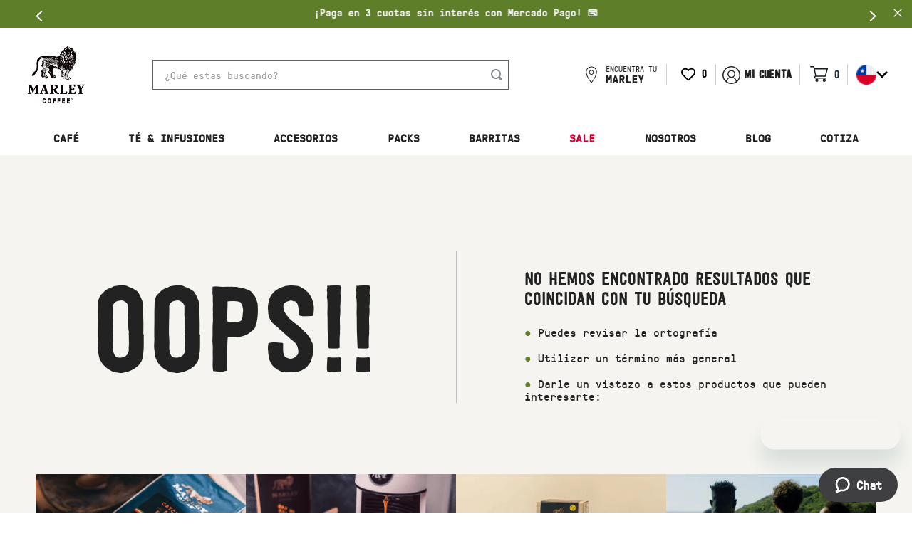

--- FILE ---
content_type: text/html; charset=utf-8
request_url: https://www.google.com/recaptcha/enterprise/anchor?ar=1&k=6LdV7CIpAAAAAPUrHXWlFArQ5hSiNQJk6Ja-vcYM&co=aHR0cHM6Ly93d3cubWFybGV5Y29mZmVlLmNsOjQ0Mw..&hl=es-419&v=PoyoqOPhxBO7pBk68S4YbpHZ&size=invisible&anchor-ms=20000&execute-ms=30000&cb=xoylpmhfytxr
body_size: 48673
content:
<!DOCTYPE HTML><html dir="ltr" lang="es-419"><head><meta http-equiv="Content-Type" content="text/html; charset=UTF-8">
<meta http-equiv="X-UA-Compatible" content="IE=edge">
<title>reCAPTCHA</title>
<style type="text/css">
/* cyrillic-ext */
@font-face {
  font-family: 'Roboto';
  font-style: normal;
  font-weight: 400;
  font-stretch: 100%;
  src: url(//fonts.gstatic.com/s/roboto/v48/KFO7CnqEu92Fr1ME7kSn66aGLdTylUAMa3GUBHMdazTgWw.woff2) format('woff2');
  unicode-range: U+0460-052F, U+1C80-1C8A, U+20B4, U+2DE0-2DFF, U+A640-A69F, U+FE2E-FE2F;
}
/* cyrillic */
@font-face {
  font-family: 'Roboto';
  font-style: normal;
  font-weight: 400;
  font-stretch: 100%;
  src: url(//fonts.gstatic.com/s/roboto/v48/KFO7CnqEu92Fr1ME7kSn66aGLdTylUAMa3iUBHMdazTgWw.woff2) format('woff2');
  unicode-range: U+0301, U+0400-045F, U+0490-0491, U+04B0-04B1, U+2116;
}
/* greek-ext */
@font-face {
  font-family: 'Roboto';
  font-style: normal;
  font-weight: 400;
  font-stretch: 100%;
  src: url(//fonts.gstatic.com/s/roboto/v48/KFO7CnqEu92Fr1ME7kSn66aGLdTylUAMa3CUBHMdazTgWw.woff2) format('woff2');
  unicode-range: U+1F00-1FFF;
}
/* greek */
@font-face {
  font-family: 'Roboto';
  font-style: normal;
  font-weight: 400;
  font-stretch: 100%;
  src: url(//fonts.gstatic.com/s/roboto/v48/KFO7CnqEu92Fr1ME7kSn66aGLdTylUAMa3-UBHMdazTgWw.woff2) format('woff2');
  unicode-range: U+0370-0377, U+037A-037F, U+0384-038A, U+038C, U+038E-03A1, U+03A3-03FF;
}
/* math */
@font-face {
  font-family: 'Roboto';
  font-style: normal;
  font-weight: 400;
  font-stretch: 100%;
  src: url(//fonts.gstatic.com/s/roboto/v48/KFO7CnqEu92Fr1ME7kSn66aGLdTylUAMawCUBHMdazTgWw.woff2) format('woff2');
  unicode-range: U+0302-0303, U+0305, U+0307-0308, U+0310, U+0312, U+0315, U+031A, U+0326-0327, U+032C, U+032F-0330, U+0332-0333, U+0338, U+033A, U+0346, U+034D, U+0391-03A1, U+03A3-03A9, U+03B1-03C9, U+03D1, U+03D5-03D6, U+03F0-03F1, U+03F4-03F5, U+2016-2017, U+2034-2038, U+203C, U+2040, U+2043, U+2047, U+2050, U+2057, U+205F, U+2070-2071, U+2074-208E, U+2090-209C, U+20D0-20DC, U+20E1, U+20E5-20EF, U+2100-2112, U+2114-2115, U+2117-2121, U+2123-214F, U+2190, U+2192, U+2194-21AE, U+21B0-21E5, U+21F1-21F2, U+21F4-2211, U+2213-2214, U+2216-22FF, U+2308-230B, U+2310, U+2319, U+231C-2321, U+2336-237A, U+237C, U+2395, U+239B-23B7, U+23D0, U+23DC-23E1, U+2474-2475, U+25AF, U+25B3, U+25B7, U+25BD, U+25C1, U+25CA, U+25CC, U+25FB, U+266D-266F, U+27C0-27FF, U+2900-2AFF, U+2B0E-2B11, U+2B30-2B4C, U+2BFE, U+3030, U+FF5B, U+FF5D, U+1D400-1D7FF, U+1EE00-1EEFF;
}
/* symbols */
@font-face {
  font-family: 'Roboto';
  font-style: normal;
  font-weight: 400;
  font-stretch: 100%;
  src: url(//fonts.gstatic.com/s/roboto/v48/KFO7CnqEu92Fr1ME7kSn66aGLdTylUAMaxKUBHMdazTgWw.woff2) format('woff2');
  unicode-range: U+0001-000C, U+000E-001F, U+007F-009F, U+20DD-20E0, U+20E2-20E4, U+2150-218F, U+2190, U+2192, U+2194-2199, U+21AF, U+21E6-21F0, U+21F3, U+2218-2219, U+2299, U+22C4-22C6, U+2300-243F, U+2440-244A, U+2460-24FF, U+25A0-27BF, U+2800-28FF, U+2921-2922, U+2981, U+29BF, U+29EB, U+2B00-2BFF, U+4DC0-4DFF, U+FFF9-FFFB, U+10140-1018E, U+10190-1019C, U+101A0, U+101D0-101FD, U+102E0-102FB, U+10E60-10E7E, U+1D2C0-1D2D3, U+1D2E0-1D37F, U+1F000-1F0FF, U+1F100-1F1AD, U+1F1E6-1F1FF, U+1F30D-1F30F, U+1F315, U+1F31C, U+1F31E, U+1F320-1F32C, U+1F336, U+1F378, U+1F37D, U+1F382, U+1F393-1F39F, U+1F3A7-1F3A8, U+1F3AC-1F3AF, U+1F3C2, U+1F3C4-1F3C6, U+1F3CA-1F3CE, U+1F3D4-1F3E0, U+1F3ED, U+1F3F1-1F3F3, U+1F3F5-1F3F7, U+1F408, U+1F415, U+1F41F, U+1F426, U+1F43F, U+1F441-1F442, U+1F444, U+1F446-1F449, U+1F44C-1F44E, U+1F453, U+1F46A, U+1F47D, U+1F4A3, U+1F4B0, U+1F4B3, U+1F4B9, U+1F4BB, U+1F4BF, U+1F4C8-1F4CB, U+1F4D6, U+1F4DA, U+1F4DF, U+1F4E3-1F4E6, U+1F4EA-1F4ED, U+1F4F7, U+1F4F9-1F4FB, U+1F4FD-1F4FE, U+1F503, U+1F507-1F50B, U+1F50D, U+1F512-1F513, U+1F53E-1F54A, U+1F54F-1F5FA, U+1F610, U+1F650-1F67F, U+1F687, U+1F68D, U+1F691, U+1F694, U+1F698, U+1F6AD, U+1F6B2, U+1F6B9-1F6BA, U+1F6BC, U+1F6C6-1F6CF, U+1F6D3-1F6D7, U+1F6E0-1F6EA, U+1F6F0-1F6F3, U+1F6F7-1F6FC, U+1F700-1F7FF, U+1F800-1F80B, U+1F810-1F847, U+1F850-1F859, U+1F860-1F887, U+1F890-1F8AD, U+1F8B0-1F8BB, U+1F8C0-1F8C1, U+1F900-1F90B, U+1F93B, U+1F946, U+1F984, U+1F996, U+1F9E9, U+1FA00-1FA6F, U+1FA70-1FA7C, U+1FA80-1FA89, U+1FA8F-1FAC6, U+1FACE-1FADC, U+1FADF-1FAE9, U+1FAF0-1FAF8, U+1FB00-1FBFF;
}
/* vietnamese */
@font-face {
  font-family: 'Roboto';
  font-style: normal;
  font-weight: 400;
  font-stretch: 100%;
  src: url(//fonts.gstatic.com/s/roboto/v48/KFO7CnqEu92Fr1ME7kSn66aGLdTylUAMa3OUBHMdazTgWw.woff2) format('woff2');
  unicode-range: U+0102-0103, U+0110-0111, U+0128-0129, U+0168-0169, U+01A0-01A1, U+01AF-01B0, U+0300-0301, U+0303-0304, U+0308-0309, U+0323, U+0329, U+1EA0-1EF9, U+20AB;
}
/* latin-ext */
@font-face {
  font-family: 'Roboto';
  font-style: normal;
  font-weight: 400;
  font-stretch: 100%;
  src: url(//fonts.gstatic.com/s/roboto/v48/KFO7CnqEu92Fr1ME7kSn66aGLdTylUAMa3KUBHMdazTgWw.woff2) format('woff2');
  unicode-range: U+0100-02BA, U+02BD-02C5, U+02C7-02CC, U+02CE-02D7, U+02DD-02FF, U+0304, U+0308, U+0329, U+1D00-1DBF, U+1E00-1E9F, U+1EF2-1EFF, U+2020, U+20A0-20AB, U+20AD-20C0, U+2113, U+2C60-2C7F, U+A720-A7FF;
}
/* latin */
@font-face {
  font-family: 'Roboto';
  font-style: normal;
  font-weight: 400;
  font-stretch: 100%;
  src: url(//fonts.gstatic.com/s/roboto/v48/KFO7CnqEu92Fr1ME7kSn66aGLdTylUAMa3yUBHMdazQ.woff2) format('woff2');
  unicode-range: U+0000-00FF, U+0131, U+0152-0153, U+02BB-02BC, U+02C6, U+02DA, U+02DC, U+0304, U+0308, U+0329, U+2000-206F, U+20AC, U+2122, U+2191, U+2193, U+2212, U+2215, U+FEFF, U+FFFD;
}
/* cyrillic-ext */
@font-face {
  font-family: 'Roboto';
  font-style: normal;
  font-weight: 500;
  font-stretch: 100%;
  src: url(//fonts.gstatic.com/s/roboto/v48/KFO7CnqEu92Fr1ME7kSn66aGLdTylUAMa3GUBHMdazTgWw.woff2) format('woff2');
  unicode-range: U+0460-052F, U+1C80-1C8A, U+20B4, U+2DE0-2DFF, U+A640-A69F, U+FE2E-FE2F;
}
/* cyrillic */
@font-face {
  font-family: 'Roboto';
  font-style: normal;
  font-weight: 500;
  font-stretch: 100%;
  src: url(//fonts.gstatic.com/s/roboto/v48/KFO7CnqEu92Fr1ME7kSn66aGLdTylUAMa3iUBHMdazTgWw.woff2) format('woff2');
  unicode-range: U+0301, U+0400-045F, U+0490-0491, U+04B0-04B1, U+2116;
}
/* greek-ext */
@font-face {
  font-family: 'Roboto';
  font-style: normal;
  font-weight: 500;
  font-stretch: 100%;
  src: url(//fonts.gstatic.com/s/roboto/v48/KFO7CnqEu92Fr1ME7kSn66aGLdTylUAMa3CUBHMdazTgWw.woff2) format('woff2');
  unicode-range: U+1F00-1FFF;
}
/* greek */
@font-face {
  font-family: 'Roboto';
  font-style: normal;
  font-weight: 500;
  font-stretch: 100%;
  src: url(//fonts.gstatic.com/s/roboto/v48/KFO7CnqEu92Fr1ME7kSn66aGLdTylUAMa3-UBHMdazTgWw.woff2) format('woff2');
  unicode-range: U+0370-0377, U+037A-037F, U+0384-038A, U+038C, U+038E-03A1, U+03A3-03FF;
}
/* math */
@font-face {
  font-family: 'Roboto';
  font-style: normal;
  font-weight: 500;
  font-stretch: 100%;
  src: url(//fonts.gstatic.com/s/roboto/v48/KFO7CnqEu92Fr1ME7kSn66aGLdTylUAMawCUBHMdazTgWw.woff2) format('woff2');
  unicode-range: U+0302-0303, U+0305, U+0307-0308, U+0310, U+0312, U+0315, U+031A, U+0326-0327, U+032C, U+032F-0330, U+0332-0333, U+0338, U+033A, U+0346, U+034D, U+0391-03A1, U+03A3-03A9, U+03B1-03C9, U+03D1, U+03D5-03D6, U+03F0-03F1, U+03F4-03F5, U+2016-2017, U+2034-2038, U+203C, U+2040, U+2043, U+2047, U+2050, U+2057, U+205F, U+2070-2071, U+2074-208E, U+2090-209C, U+20D0-20DC, U+20E1, U+20E5-20EF, U+2100-2112, U+2114-2115, U+2117-2121, U+2123-214F, U+2190, U+2192, U+2194-21AE, U+21B0-21E5, U+21F1-21F2, U+21F4-2211, U+2213-2214, U+2216-22FF, U+2308-230B, U+2310, U+2319, U+231C-2321, U+2336-237A, U+237C, U+2395, U+239B-23B7, U+23D0, U+23DC-23E1, U+2474-2475, U+25AF, U+25B3, U+25B7, U+25BD, U+25C1, U+25CA, U+25CC, U+25FB, U+266D-266F, U+27C0-27FF, U+2900-2AFF, U+2B0E-2B11, U+2B30-2B4C, U+2BFE, U+3030, U+FF5B, U+FF5D, U+1D400-1D7FF, U+1EE00-1EEFF;
}
/* symbols */
@font-face {
  font-family: 'Roboto';
  font-style: normal;
  font-weight: 500;
  font-stretch: 100%;
  src: url(//fonts.gstatic.com/s/roboto/v48/KFO7CnqEu92Fr1ME7kSn66aGLdTylUAMaxKUBHMdazTgWw.woff2) format('woff2');
  unicode-range: U+0001-000C, U+000E-001F, U+007F-009F, U+20DD-20E0, U+20E2-20E4, U+2150-218F, U+2190, U+2192, U+2194-2199, U+21AF, U+21E6-21F0, U+21F3, U+2218-2219, U+2299, U+22C4-22C6, U+2300-243F, U+2440-244A, U+2460-24FF, U+25A0-27BF, U+2800-28FF, U+2921-2922, U+2981, U+29BF, U+29EB, U+2B00-2BFF, U+4DC0-4DFF, U+FFF9-FFFB, U+10140-1018E, U+10190-1019C, U+101A0, U+101D0-101FD, U+102E0-102FB, U+10E60-10E7E, U+1D2C0-1D2D3, U+1D2E0-1D37F, U+1F000-1F0FF, U+1F100-1F1AD, U+1F1E6-1F1FF, U+1F30D-1F30F, U+1F315, U+1F31C, U+1F31E, U+1F320-1F32C, U+1F336, U+1F378, U+1F37D, U+1F382, U+1F393-1F39F, U+1F3A7-1F3A8, U+1F3AC-1F3AF, U+1F3C2, U+1F3C4-1F3C6, U+1F3CA-1F3CE, U+1F3D4-1F3E0, U+1F3ED, U+1F3F1-1F3F3, U+1F3F5-1F3F7, U+1F408, U+1F415, U+1F41F, U+1F426, U+1F43F, U+1F441-1F442, U+1F444, U+1F446-1F449, U+1F44C-1F44E, U+1F453, U+1F46A, U+1F47D, U+1F4A3, U+1F4B0, U+1F4B3, U+1F4B9, U+1F4BB, U+1F4BF, U+1F4C8-1F4CB, U+1F4D6, U+1F4DA, U+1F4DF, U+1F4E3-1F4E6, U+1F4EA-1F4ED, U+1F4F7, U+1F4F9-1F4FB, U+1F4FD-1F4FE, U+1F503, U+1F507-1F50B, U+1F50D, U+1F512-1F513, U+1F53E-1F54A, U+1F54F-1F5FA, U+1F610, U+1F650-1F67F, U+1F687, U+1F68D, U+1F691, U+1F694, U+1F698, U+1F6AD, U+1F6B2, U+1F6B9-1F6BA, U+1F6BC, U+1F6C6-1F6CF, U+1F6D3-1F6D7, U+1F6E0-1F6EA, U+1F6F0-1F6F3, U+1F6F7-1F6FC, U+1F700-1F7FF, U+1F800-1F80B, U+1F810-1F847, U+1F850-1F859, U+1F860-1F887, U+1F890-1F8AD, U+1F8B0-1F8BB, U+1F8C0-1F8C1, U+1F900-1F90B, U+1F93B, U+1F946, U+1F984, U+1F996, U+1F9E9, U+1FA00-1FA6F, U+1FA70-1FA7C, U+1FA80-1FA89, U+1FA8F-1FAC6, U+1FACE-1FADC, U+1FADF-1FAE9, U+1FAF0-1FAF8, U+1FB00-1FBFF;
}
/* vietnamese */
@font-face {
  font-family: 'Roboto';
  font-style: normal;
  font-weight: 500;
  font-stretch: 100%;
  src: url(//fonts.gstatic.com/s/roboto/v48/KFO7CnqEu92Fr1ME7kSn66aGLdTylUAMa3OUBHMdazTgWw.woff2) format('woff2');
  unicode-range: U+0102-0103, U+0110-0111, U+0128-0129, U+0168-0169, U+01A0-01A1, U+01AF-01B0, U+0300-0301, U+0303-0304, U+0308-0309, U+0323, U+0329, U+1EA0-1EF9, U+20AB;
}
/* latin-ext */
@font-face {
  font-family: 'Roboto';
  font-style: normal;
  font-weight: 500;
  font-stretch: 100%;
  src: url(//fonts.gstatic.com/s/roboto/v48/KFO7CnqEu92Fr1ME7kSn66aGLdTylUAMa3KUBHMdazTgWw.woff2) format('woff2');
  unicode-range: U+0100-02BA, U+02BD-02C5, U+02C7-02CC, U+02CE-02D7, U+02DD-02FF, U+0304, U+0308, U+0329, U+1D00-1DBF, U+1E00-1E9F, U+1EF2-1EFF, U+2020, U+20A0-20AB, U+20AD-20C0, U+2113, U+2C60-2C7F, U+A720-A7FF;
}
/* latin */
@font-face {
  font-family: 'Roboto';
  font-style: normal;
  font-weight: 500;
  font-stretch: 100%;
  src: url(//fonts.gstatic.com/s/roboto/v48/KFO7CnqEu92Fr1ME7kSn66aGLdTylUAMa3yUBHMdazQ.woff2) format('woff2');
  unicode-range: U+0000-00FF, U+0131, U+0152-0153, U+02BB-02BC, U+02C6, U+02DA, U+02DC, U+0304, U+0308, U+0329, U+2000-206F, U+20AC, U+2122, U+2191, U+2193, U+2212, U+2215, U+FEFF, U+FFFD;
}
/* cyrillic-ext */
@font-face {
  font-family: 'Roboto';
  font-style: normal;
  font-weight: 900;
  font-stretch: 100%;
  src: url(//fonts.gstatic.com/s/roboto/v48/KFO7CnqEu92Fr1ME7kSn66aGLdTylUAMa3GUBHMdazTgWw.woff2) format('woff2');
  unicode-range: U+0460-052F, U+1C80-1C8A, U+20B4, U+2DE0-2DFF, U+A640-A69F, U+FE2E-FE2F;
}
/* cyrillic */
@font-face {
  font-family: 'Roboto';
  font-style: normal;
  font-weight: 900;
  font-stretch: 100%;
  src: url(//fonts.gstatic.com/s/roboto/v48/KFO7CnqEu92Fr1ME7kSn66aGLdTylUAMa3iUBHMdazTgWw.woff2) format('woff2');
  unicode-range: U+0301, U+0400-045F, U+0490-0491, U+04B0-04B1, U+2116;
}
/* greek-ext */
@font-face {
  font-family: 'Roboto';
  font-style: normal;
  font-weight: 900;
  font-stretch: 100%;
  src: url(//fonts.gstatic.com/s/roboto/v48/KFO7CnqEu92Fr1ME7kSn66aGLdTylUAMa3CUBHMdazTgWw.woff2) format('woff2');
  unicode-range: U+1F00-1FFF;
}
/* greek */
@font-face {
  font-family: 'Roboto';
  font-style: normal;
  font-weight: 900;
  font-stretch: 100%;
  src: url(//fonts.gstatic.com/s/roboto/v48/KFO7CnqEu92Fr1ME7kSn66aGLdTylUAMa3-UBHMdazTgWw.woff2) format('woff2');
  unicode-range: U+0370-0377, U+037A-037F, U+0384-038A, U+038C, U+038E-03A1, U+03A3-03FF;
}
/* math */
@font-face {
  font-family: 'Roboto';
  font-style: normal;
  font-weight: 900;
  font-stretch: 100%;
  src: url(//fonts.gstatic.com/s/roboto/v48/KFO7CnqEu92Fr1ME7kSn66aGLdTylUAMawCUBHMdazTgWw.woff2) format('woff2');
  unicode-range: U+0302-0303, U+0305, U+0307-0308, U+0310, U+0312, U+0315, U+031A, U+0326-0327, U+032C, U+032F-0330, U+0332-0333, U+0338, U+033A, U+0346, U+034D, U+0391-03A1, U+03A3-03A9, U+03B1-03C9, U+03D1, U+03D5-03D6, U+03F0-03F1, U+03F4-03F5, U+2016-2017, U+2034-2038, U+203C, U+2040, U+2043, U+2047, U+2050, U+2057, U+205F, U+2070-2071, U+2074-208E, U+2090-209C, U+20D0-20DC, U+20E1, U+20E5-20EF, U+2100-2112, U+2114-2115, U+2117-2121, U+2123-214F, U+2190, U+2192, U+2194-21AE, U+21B0-21E5, U+21F1-21F2, U+21F4-2211, U+2213-2214, U+2216-22FF, U+2308-230B, U+2310, U+2319, U+231C-2321, U+2336-237A, U+237C, U+2395, U+239B-23B7, U+23D0, U+23DC-23E1, U+2474-2475, U+25AF, U+25B3, U+25B7, U+25BD, U+25C1, U+25CA, U+25CC, U+25FB, U+266D-266F, U+27C0-27FF, U+2900-2AFF, U+2B0E-2B11, U+2B30-2B4C, U+2BFE, U+3030, U+FF5B, U+FF5D, U+1D400-1D7FF, U+1EE00-1EEFF;
}
/* symbols */
@font-face {
  font-family: 'Roboto';
  font-style: normal;
  font-weight: 900;
  font-stretch: 100%;
  src: url(//fonts.gstatic.com/s/roboto/v48/KFO7CnqEu92Fr1ME7kSn66aGLdTylUAMaxKUBHMdazTgWw.woff2) format('woff2');
  unicode-range: U+0001-000C, U+000E-001F, U+007F-009F, U+20DD-20E0, U+20E2-20E4, U+2150-218F, U+2190, U+2192, U+2194-2199, U+21AF, U+21E6-21F0, U+21F3, U+2218-2219, U+2299, U+22C4-22C6, U+2300-243F, U+2440-244A, U+2460-24FF, U+25A0-27BF, U+2800-28FF, U+2921-2922, U+2981, U+29BF, U+29EB, U+2B00-2BFF, U+4DC0-4DFF, U+FFF9-FFFB, U+10140-1018E, U+10190-1019C, U+101A0, U+101D0-101FD, U+102E0-102FB, U+10E60-10E7E, U+1D2C0-1D2D3, U+1D2E0-1D37F, U+1F000-1F0FF, U+1F100-1F1AD, U+1F1E6-1F1FF, U+1F30D-1F30F, U+1F315, U+1F31C, U+1F31E, U+1F320-1F32C, U+1F336, U+1F378, U+1F37D, U+1F382, U+1F393-1F39F, U+1F3A7-1F3A8, U+1F3AC-1F3AF, U+1F3C2, U+1F3C4-1F3C6, U+1F3CA-1F3CE, U+1F3D4-1F3E0, U+1F3ED, U+1F3F1-1F3F3, U+1F3F5-1F3F7, U+1F408, U+1F415, U+1F41F, U+1F426, U+1F43F, U+1F441-1F442, U+1F444, U+1F446-1F449, U+1F44C-1F44E, U+1F453, U+1F46A, U+1F47D, U+1F4A3, U+1F4B0, U+1F4B3, U+1F4B9, U+1F4BB, U+1F4BF, U+1F4C8-1F4CB, U+1F4D6, U+1F4DA, U+1F4DF, U+1F4E3-1F4E6, U+1F4EA-1F4ED, U+1F4F7, U+1F4F9-1F4FB, U+1F4FD-1F4FE, U+1F503, U+1F507-1F50B, U+1F50D, U+1F512-1F513, U+1F53E-1F54A, U+1F54F-1F5FA, U+1F610, U+1F650-1F67F, U+1F687, U+1F68D, U+1F691, U+1F694, U+1F698, U+1F6AD, U+1F6B2, U+1F6B9-1F6BA, U+1F6BC, U+1F6C6-1F6CF, U+1F6D3-1F6D7, U+1F6E0-1F6EA, U+1F6F0-1F6F3, U+1F6F7-1F6FC, U+1F700-1F7FF, U+1F800-1F80B, U+1F810-1F847, U+1F850-1F859, U+1F860-1F887, U+1F890-1F8AD, U+1F8B0-1F8BB, U+1F8C0-1F8C1, U+1F900-1F90B, U+1F93B, U+1F946, U+1F984, U+1F996, U+1F9E9, U+1FA00-1FA6F, U+1FA70-1FA7C, U+1FA80-1FA89, U+1FA8F-1FAC6, U+1FACE-1FADC, U+1FADF-1FAE9, U+1FAF0-1FAF8, U+1FB00-1FBFF;
}
/* vietnamese */
@font-face {
  font-family: 'Roboto';
  font-style: normal;
  font-weight: 900;
  font-stretch: 100%;
  src: url(//fonts.gstatic.com/s/roboto/v48/KFO7CnqEu92Fr1ME7kSn66aGLdTylUAMa3OUBHMdazTgWw.woff2) format('woff2');
  unicode-range: U+0102-0103, U+0110-0111, U+0128-0129, U+0168-0169, U+01A0-01A1, U+01AF-01B0, U+0300-0301, U+0303-0304, U+0308-0309, U+0323, U+0329, U+1EA0-1EF9, U+20AB;
}
/* latin-ext */
@font-face {
  font-family: 'Roboto';
  font-style: normal;
  font-weight: 900;
  font-stretch: 100%;
  src: url(//fonts.gstatic.com/s/roboto/v48/KFO7CnqEu92Fr1ME7kSn66aGLdTylUAMa3KUBHMdazTgWw.woff2) format('woff2');
  unicode-range: U+0100-02BA, U+02BD-02C5, U+02C7-02CC, U+02CE-02D7, U+02DD-02FF, U+0304, U+0308, U+0329, U+1D00-1DBF, U+1E00-1E9F, U+1EF2-1EFF, U+2020, U+20A0-20AB, U+20AD-20C0, U+2113, U+2C60-2C7F, U+A720-A7FF;
}
/* latin */
@font-face {
  font-family: 'Roboto';
  font-style: normal;
  font-weight: 900;
  font-stretch: 100%;
  src: url(//fonts.gstatic.com/s/roboto/v48/KFO7CnqEu92Fr1ME7kSn66aGLdTylUAMa3yUBHMdazQ.woff2) format('woff2');
  unicode-range: U+0000-00FF, U+0131, U+0152-0153, U+02BB-02BC, U+02C6, U+02DA, U+02DC, U+0304, U+0308, U+0329, U+2000-206F, U+20AC, U+2122, U+2191, U+2193, U+2212, U+2215, U+FEFF, U+FFFD;
}

</style>
<link rel="stylesheet" type="text/css" href="https://www.gstatic.com/recaptcha/releases/PoyoqOPhxBO7pBk68S4YbpHZ/styles__ltr.css">
<script nonce="2HKc30WobuD2ei4gLss8-g" type="text/javascript">window['__recaptcha_api'] = 'https://www.google.com/recaptcha/enterprise/';</script>
<script type="text/javascript" src="https://www.gstatic.com/recaptcha/releases/PoyoqOPhxBO7pBk68S4YbpHZ/recaptcha__es_419.js" nonce="2HKc30WobuD2ei4gLss8-g">
      
    </script></head>
<body><div id="rc-anchor-alert" class="rc-anchor-alert"></div>
<input type="hidden" id="recaptcha-token" value="[base64]">
<script type="text/javascript" nonce="2HKc30WobuD2ei4gLss8-g">
      recaptcha.anchor.Main.init("[\x22ainput\x22,[\x22bgdata\x22,\x22\x22,\[base64]/[base64]/[base64]/[base64]/[base64]/[base64]/KGcoTywyNTMsTy5PKSxVRyhPLEMpKTpnKE8sMjUzLEMpLE8pKSxsKSksTykpfSxieT1mdW5jdGlvbihDLE8sdSxsKXtmb3IobD0odT1SKEMpLDApO08+MDtPLS0pbD1sPDw4fFooQyk7ZyhDLHUsbCl9LFVHPWZ1bmN0aW9uKEMsTyl7Qy5pLmxlbmd0aD4xMDQ/[base64]/[base64]/[base64]/[base64]/[base64]/[base64]/[base64]\\u003d\x22,\[base64]\x22,\x22wq8iWcKIP3oJw4nDiU/DsMO7woVAKsOcwprCkmkCw6doTsOxFgzCgFXDpV8VZTzCpMOAw7PDni4ca0I6IcKHwoMBwqtMw5/[base64]/Dvh/Dm2PCm1QPWcOuw4MIwrlHwrJbWkfCusOlbGchGMKPTG4YwrATGnzCj8Kywr8SQ8OTwpAZwr/DmcK4w7s3w6PCpxnCscOrwrMVw4zDisKcwrVCwqEvZcKQIcKXMD5LwrPDhsOZw6TDo1/DtgAhwp3DrHk0D8OwHk4Vw4EfwpFnEwzDqkxaw7JSwoHCisKNwpbClnd2M8KNw6HCvMKMJsOaLcO5w4wWwqbCrMOtd8OVbcOJasKGfjHCnwlEw7XDlsKyw7bDvirCncOww4FFEnzDgllvw69GdkfCiSvDncOmVGZyS8KHE8KUwo/Dqn5vw6zCkhXDlhzDiMOiwqkyf2bCtcKqYipjwrQ3wpogw63ClcK/[base64]/Cp23Cu3/DnMOUOcK7w7LDoAjDgMKASCjDlwR+w6oTWcKswozDj8OZA8O/[base64]/[base64]/YwbDp8OLw4/DiQ5DV8Ozwqlpw699w4Upwo/Cp1MwbxDDvG/Dq8Ogb8OywrtGwo7DqcKqwrnDosOrIlZGaijDgXMiwpDDkyk7J8OkMMKXw4fDssOTwp3DvcK8wpc5YcOfwqfDocONTMK+w7QwQMKLw5DCncO4esKtPCTCuz/DjsOEw6ZOSnMYWcK+woDCvcKHwpZ4w5Jsw5QZwpxQwoMzw693WMKjHXthw7bCsMO0wrzClsKtfDMYwrvCocO8w6VsUDzDlsOrwoUcB8KVeiV3LMKmBiBrw5hbGMOsEAINZMOHwrVHNcOnWSvDrH0ww6UgwrrDi8KvwovCpGXDr8OIG8KRwrXDj8KVcyvDqsKew5zClh/Dr3Acw5fDrTwiw5pESy7ClcOJw5/DiBTCrW/CgcONwqZjw5lJw5gKwoxdwoTCnTNpU8OPM8OxwrzCpyVxw4Z0wp0jcsOKworCiS7Cu8KzHsK5X8KQwofDjn3CshIGwrDCg8OIw5QBwpcxw6zClsOSMwbDklcOBhXDrWjDnVXChm4VHg3DrsOCcB57wobCpW/DuMONK8KpHHVbXMOEAcK+w5bCv33CrcKyCcOtw5fCosKUw7VoJVzCssKHwq9Qw5vDpcO6FsKIUcK8w47CicOIwr5rb8O2UMOGWMOIwoFFw4RNREZIARTCjMKTU0/DuMOQw5Vgw67DtMO1R3/Dv3JzwrvCmAMHKEIrLcK5dsK1cHdew43DuWZrw5bDmyx+BMKMaQXDosOPwqQAwq9/wrklw4nCmMKvwp7DiWXCtnVJw7BeXcODYErDs8OPIMOENSTDugEkw4vCmUrCl8Odw4/ChGVtMyTCncKGw6JDfMKtwolpwrrDnhfDtC8gw6gxw5AkwoPDgiZQw7kmDcKiRRh8bC3DssO1RCjCgMOHwpJGwqdVw4PCh8OQw7YRc8O9w5wuUh/DpMKaw7Edwo0HccOmwqxzBsKJwqTCr0HDoX3CrcOswq1QVWYCw55UZ8K6d08LwrcAMMKGwqzCmk5OH8KqX8K8UMK1NMOfFBbDvHHDp8KOXsKMIk9Mw55VHQ/DiMKCwosdY8KzCcKnw7/Dng3CiQDDnDxuMMOeJMKEwovDhG7CuQ9PTQrDpTAYwrxvw5lvw4zCrkbDp8OvBBbDrcO7wpltD8KzwoXDmmbCjMKBwpMzw6Zmb8K+F8OUF8KtRcKcOsOHXGPCmGjCr8OXw4/[base64]/wrp/w5NLwrPDvyF8w5otCTwzwrUxEcOrw5DDqlkbwr89OsOGwq7Ch8Opw5DCtU1UdVI1OyzCh8OiXTrDtx5/Z8OzJcOewo0Pw5/DkMKqB0Vgd8KhfcOKZsO0w4oTwrnDh8OnMMKEAsO/[base64]/[base64]/[base64]/[base64]/[base64]/CiMOpwobDtcOew6MDHURFwr7Cv8O4w7UAOMOdwr/DksOHL8O+wqnDosOkwqXCmRYDDsKXw4V6wqdBYcKVwqXCn8OVEwLDiMKUSSvCo8K8CT7CrsKWwpDCh1TDlBrClsOJwq9Yw4PCkMOvD0nDkjrCl1bDg8Oxwr/DsRjDqEsuw4ogLsOcQ8O+w6jDlxDDijrCuhzDuh93BnEqwqsXw5jCgxsYHcOvAcOYw6N1UQ0xwrEdTVjDixnDusOLw4HDtsKSwrUSwox3w5F0c8OEwqgMwpjDs8KNw4chw57Ck8KidcOfWsOIG8OqHA0Awr0xw7dTIcOHwokCZhrChsKZNcKLaRfChcOhw4/DtSHCqsKww6cSwoshwocow4DCpHE4I8K8ckdgX8Klw796LBsFwp7CnQrCuiFpw5bCnknDr3TCkEtHw5oKwr3CuUVbLHzDsmLCmsOzw5NXw75NP8Kaw4zDv1vDmMOdwp17w7HDjcODw4DDhzvDvMKFwqEcUcOQbHfCj8OSw4d6amByw5lYe8O/wprCrmfDqMOXwoLCjxbCv8Oicn7Dr0jCnBDCsVBGb8KMa8KbZsKPXsKzwolxCMKUUUlEwrp9YMOcw7TDkEoaOT8icX8BwpHDtcKsw70oVcK3Pw4fcBx+TMKKIklELwdBTyRPwoQsYcO7w6oIwoXDrMOJw6ZebjkPFsK9w5s/wo7CqMOwEsOwfsKmw4rDkcK7fE9GwqnDpMKVB8KsMMK/wo7CmcOBw49wSHE1RsOzQSV7B1hpw4/[base64]/DryotD1bClsK2FsO5w6/DkkwNw6YPw4UOwpHDjDwPwqbCqcK4w5xnwobCtMK9w7YWVcOywrDDtiM6PMK9KcK7BgMIw6RPVSPDu8KdY8KIw58ka8KDBmrDgVTCssKVwo/CmsKcwqp1IcK0VsKYwpPCsMK6w49lwpnDhCnCqsKuwoMsTWFnIxYvwqvCksKDL8OiAMKwHRzCryTCjsKmwrcIw5EoDsOpcz9Xw6XClsKNendgVS7DlsKlNGrChBNPR8KjBcKLf18rw5rDj8OGwofDmTkaQsO9w4/CjsKxwr8Mw5xIw65/[base64]/CtcOUZgfDk1AqUiFrasKeasKgeGHDuQ92w7cYLQjDk8Krw5vCr8K5IQ0mw4nDrB1UYAHCnsKWwojCmcOFw4bCncKrw7zDosO1wocObmzCssKMOnojVsOpw78Cw4XDu8Ouw77Dg2rDusK9w7bCm8KuwpQcRsKEMm3Dt8KJY8KhT8KBwq/DpDYVw5IIwr8lC8KSJ0HCksKdw5jCoCDDvcOtw4zDg8ODcQl2w4bChsK1w6vDm0Njw45lX8KwwrwFLMOdwqlhwphUBE50bAPDizJGOWlQw4M9wrfDoMKuw5bDkCETw4hXwrYNYXMAw5HCj8KrV8KIAsOsWcKpajIWwqFQw6vDs1vDvgzCtWMeJsKawqN0D8O6wql6w7/DgGDDukQtwoTCgsK2w6rCjMKOUMOUwozDjsKkwot8esKFUzZzw6/CncOhwpnCpVgMLRInJ8KXKVbCjsKDHSLDk8Kpw4zDgcK9w5nCjsOcSsO1w5vDscOldMOqcsKlwqU1J1DCj21zasKOwqTDqsKrRMOKd8ORw48YBGfCjRjCjTNvLCdha3UsCUwowqgZw7w6woDCi8K/NsK3w73Dl2VHBF0rR8KXWS7DgcKXw7HDpsKaJ3vChsOYKnrDhMKqK1jDmz5GwqrCqF8+wpHCsRpcJTHDq8OeZHgpZC12w4rDtB1ICiZhwocQN8KAwrATWsOwwo4mw497WMOFwqbCpiULwp/Ct3PCusO2L37CpMK/JcOqUcK+w5vDkcORcjsRw4TCnFd9IcKXwpgxRgPCkg4Lw4liPUJowqfCmy9ew7TDh8OiYsOywrnCknLCvmMZwoHDphpeSzJ2GVfDqj1+CcOUdijDsMOhw414OigowpEWwqIYIlLCrsKBcENMC0E9wpHCvcO2KzvDsH/[base64]/DscO3L8O4wot2woXCgEpnbxHDnBXCow9sVVNrwpHDh1nDvMOFLibCu8K6YMKVYsO4YXzCjcKdwrrDqMKgVz3CkUfDuWwWw7PCsMKgw4bDnsKVwqBpXSrClsKQwo9xG8Oiw6LDiQ3DhsOAwrDDj1FsY8KKwokxLcO6wojCllhNCRXDk2k+w6XDtMKRw49FfB/CjSg8w6fDoEBYCh3DsE1OEMO1wolWUsOQVzQuwojCsMOwwqDDm8OIw6LCvkHDvcOiw6vCihPDsMKiw4jCvsKVwrJoLCjCm8KWw6/DocOvGj0CC2/Dl8OLw7QbcsOFesK6w5gPfMKFw7tFwp/Cg8ObwoDDnsOYwrnChGTDkD/CpgPDscOWe8OKM8KzUMOgwo/DtcOiBkDChXVCwpY9wpo7w7HCnsKYwqFUwoPCrnAXRnQ/[base64]/CgjvDm8OUHyIiwrjDkMO3WzsYw5FUwocfPMO8wq9wHsKHwr7DlxXChFMNF8K7wrnDsxxJw7vCkyJkw4pTw6kUw7dnBlzDkzzDgGzCg8KVSMO2EMK6w6DClcK2wrkVwonDocKYEMOZw556w5ZcUGspCTIBwrXCv8KpOQHDgsKmVsKPCcKBJm7CusOhwq/Drm4wbXnDjsKNAcO3wrckTh7DiVhJwrPDkhrCj0PDs8O6SMKfTFPDlx/[base64]/wqVEw7Y5w4ElI8K+wrTCmQREFMKtIMOUwovDo8KxOCvCjXXCg8OJEMKhJUDClMO6w43DkcKBZyXDkAUuwpIJw6HCoF9qwr46bhHDtcKuWMKJwofCiCdwwqQIDQHCoiDCkTYDI8OeLUTDkzzDglrDlMKvLsKLcEPDpMONCSIAQsKJcFbCj8KIUsO/W8OgwqUaNgPDiMKID8ONFsO5wrHDtsKCwoPDjWzCgVcIPMOjQ3jDtsK6wo03wo3CocKuwqTCtxYaw4Q1wozCk27DjQ1uHw1iGcOLw7bDlMOxJcOfe8OQaMOja3IaZjJRLcKLwqF1bi7DhMKwwobChyI8w4jCok8XMcKPQwrDucK0w5fDmMOAXwRvP8K3cD/CkTcxw6XCvcK2A8Oow77DlwLCgj7DqULDgiDCmsKkw43CocKgw4wmwqLDomfDssKSIShKw7swwq/DvcOhwoLCicOQwq1awoPDvcKhFRHCu2HCrA5dVcOsAcOcH3MlFhTDuAIhw5sIwoTDj2Q0wpYJwoxsKwPDkMKQw5jChMKKTcK/GcO+dgLCsmrDhRTCq8KXOyfCm8K6ImwBwpfCojfCt8KvwqvDqgrCoBo7woQHQsKcYHc/w50yGAvCm8K9w4Nnw5c8YHPCqnpAwrF3wpPDukvCo8O1w4BSdjvCrQLDusKRFsOFwqcqw4kWZMKww5XCpA3DoxjDi8KLRsOAECnDqwl2fcO0KVFDwpvCmsOMCy/Do8KwwoAdRi3CtsK4wqHDrcKnw59WEgvCiCPCpcO2GWBDSMOuJ8KlwpfCs8KcIwg6wr0awpHCtsOFdsOpbMK3wox7ZjjDsmEMTMOFw5ZSwr3DscOvf8K/wqfDqRFwX2PDicKMw7jCsTvDlMOOZ8OgC8OgRyrDjsOqw53DtMO0wq3Cs8K/CATCsgJYwqt3bMK/[base64]/T8OHwo/DrmfDoMO3w67CuCxIw4UPwqfCicOlwrDCm11UfT/Dq1nDvMKuHcKrOhdtCwg4XMKcwpFZwpXChngDw6MNwp8JEGR5w5wERQXClkDDnEM+wr8IwqPCrcKhRMKuUTIawrvCk8OBHQJxwocNw7ZyWDTDqsODw6oUXsKnwqbDgCFWFsOFwrDDmER8wqcoIcOeRHnCrn/[base64]/DtcKowqDCrMODERLCvsKvTsK9wqrDljVKCMKaw6bDhMKmwq/CsHbDlMOtSRgNVcOkJsO5DBoxVsOaCDnCl8KdIAIyw7UhQxZhwp3Cl8KVw4bDisOPHBRFwrpWwoUDw5DCgB8Nwq5dworCtMOtGcO0w6jCs3DCocKHBwcwRsKBw7HCrVoUOjjDoEbDoi5PwpfDmsK/UhPDpygNDMOpwoXDi0zDnsO+wq9AwqJ2O0Qve21aw4vCm8OWw68cLVzDuDfDqMOCw5TDiyPDisO+DwrDr8KRYsKYesK3wr3Dug3CvMKWw5nCjAfDnMKOw5TDtsOFw7Jlw54BX8OZEgPCusKdwrrCr2zCpcOJw7zDjzwdOcOnw4/DqxHCpDrCt8KaNWXDnwfCjsKOSFzCiHoPAsKQwoLCmVcpXAPDsMKvw6pJDXUIw5zCiADDsl4sUVtewpLCog8+aFhvCRbClWJVw6HDmHLCnG/CgMK6wpnCnXMwwpwTd8Kqw4/CoMKUwo3DthgSw7dQwozDnMODJTMgwqjDhsKpwoXCowPDkcOoPT9uwoRATxc3w6bDgxQsw4Bzw7o/cMOnWGE/wot0KsO7w7QIcsK5wp7DpsKHw5QVw5nCl8OSTMKcw7LDkcOWPcOAbsKpw54IwrXDrBNuTHPCpBNUGzTChMObwqvCh8OLwrjCkcKewpzCg209w4rDlcKHwqbDkidrPMOARRcMQRnDui/ChGXChMKqcMOZVQQOIsOqw6t0BsKnA8Olw60QNsKzwrbDrcK+wqoOHGsEUi8mwonDogkbA8KqV3/DrcOuZHjDiCHCmsOBw6YLw77Dk8Ovw7QMKsK3w4U0w43CnkLCksKGwpIzTMOUQRvDhsOPaC5LwrgVa0bDoMKuw5vDv8O6wpMESMKGPAAqw6Q/wq9qw5bCkzgENMOdw7/DtMO5w5XClMKVworDo1sSwqbCi8Ozw59QMMKWwqhXw6rDql3CucKywp/Cq2Fvw7JDwqbDoDjCt8KnwpZFeMO/w6HDssOIXTrCpDppwo/Co0B9d8O5wpQfTlTDtMKHVErDqMO+WsK5E8OKEcKsISnCp8Opwo3DjMKHw5zCv3Nww759wo5HwqUsFMKmwqIpIlTChcObeUbCox0hFwU+TgHDs8Kww4DCtMOUwrbCqQTDoQg+DB/CrjtFG8K+wp3DmsOTwqDCpMOqOcO/[base64]/DjcKVw746UlrCvTbCssOKcCTDjMOvw7cgbsOZw4XDmxgSwq4LwpPCpcKWwowuw48WOlPCqW8Fw6B9wrrCiMOmBWLDmmIbNlzDuMOGwrEXw5TCkC7DocOvw6/[base64]/CtA5Zw5XDisKOE2New4Emw4TCuEwtTsOrfcOka8ONasKqwp3DiH7DtcOPw7TDvV8wOsO8AcOdOTDDsRdzOMKjSsKdw6bDhXo7BRzCksKww7TDgcKiwp9NPhbCnFbCsQRYYk9lwogLOsKow5DDosK/wpHCscOIw73CmsOhKsOUw4IYLcKFAC4dV2vCisOnw7xzwq0owq4HYcODwpDDuxxbwqp7QShcwrZPw6RXPsKaM8Oiw4fCjMOrw4t/w6LDkcOawpjDuMO3TBfDjF7DoQgCLTBaMhrCo8KPLsODesKmLMK/OcORUcKvCcORw5PCgRk3FcOCX1kAw5DCoTXCtMKnwr/CkDfDhz8Hw4Ziwr/CsldZwoXCosOlw6rDq33DrCnDhwbCiRIRw5PCuxEZLsKsXxbDjcOrAcKkw5DCizJJYsKhPWPCqmXCuBk/w4F3wr7CjiXDgXDDjX/CqHdSFsOCE8KDEMOCWk3Dj8OywpIdw5nDlsKBwrDCvMO1wqXCs8OqwqrDp8O+w4UTdkN1TizCp8KQDn5swqgWw5sBw4PCsirCoMObAnPDsQfCgF/CvldkLAXDsRdNXC8GwpcLw7cndQHDisOGw4/DrsOPPh8rw452a8Oxw6xOwoIFUsO9w5PCqgNnwp5VwrDDlBBBw6hHwovCtjjDq2/Ck8O9wrvCu8KzbMKqwqLDi2N5wrwiwqQ6wphNRsKGw4FCMRNXDSbDkWHCjsOaw6fCpx/DgcKQODnDtcKlw63DksOIw4TCtsK4wpA/wqQ2wplTRxBww5txwrQJwr3Dpw3CpnNABwV3wpbDsAhyw6TDjsO9w4jDnSEMKcKfw6lVw6rCrsOSRMOAKCrCiyHCnEDCvz8Bw7BowpDDjWdvT8OobcKlWsKXw4ZsO0ZnHhvDqMKrSzkKwofCmAfDpTfCosKLccOMw7Iqwpwdwos9woLCqi3CgAx2TjAJaT/Csi3DuCPDnThPHsOVwqArw6fDiXnCvcKWwqDDtcKZYkvCqcKuwr0iwqzCrsKtwqsrXcK+dsONwo3CicOYwq9lw5Q/J8KDwqPChsOXP8KQw7I/[base64]/[base64]/DtQFSw598wocCJCXCunFPw4TCscK7wqwswrsGw7nCtUlBTcKNw5oMw5tfw64QVyvChmTDnD4Ew5vCvMKxw4LCil0JwoFHHynDqxfDpcKkfMOKwp3DvC7Cm8OFwokhwp4YwoxjJUDCo3MDCsOXwr0gbErCvMKWwpF+w78AC8KyfsK7JFNvwolPw7wTw50Iw5cDw6I/[base64]/[base64]/CoEYNw51FNcKxwoA6wppjw6oJFcKdw7oWw4AtfBd/S8OcwokCwp/CkHUFZ2TDjQ5IwpjCvMOgw6hnw57CsXtODMOqSMKgCGNswo9yw6PDh8OAeMOww5UQwoM1R8KkwoA3fRs/NsKpLMKXw7XDjsOpLsO5QWDDnFReGD4KWWhuwr7CtMO5FMORHsO1w5/DiRfCgXbCsi1mwqZNw57DpmMgDhN4cMO9VBw/[base64]/FcKRdFFcLsO8w4t/w5rDr8Owwq7DpMKtwpzDiMKZF17Cgl0kwrREw4fChsK3YADChA5Mwqsiw6nDkMOZw4zCgF47w5bCiBYiw7x3MlzDqMKDw6/CjcOaIhJldmhjwobCg8OsOHPDsTt9w7LCuUBdwrPDu8ORTFLDgzfCtHvCjArCicKvZ8KkwqIGGcKHccOqw4E6b8KOwpN6P8KKw6IkQCXDt8KUX8Omw5x0wo1FN8Kcwq/DosOWwrHCmMO9VDdYVH9dwoY4VmfCu0xaw6DCsnwPUELDhsOjNQ8pIlnDsMOAw5c+w5fDs1TDs3jDnTXCgsONWF8LDFIcFXw7acKEw4EYNQAND8O6bsO+RsOzwo4VAH0cSXRAwoHCicKfU0slQwLDnMKVwr0ew43Dv1dqw58HBTY1YsO/woUsbcOWG3dmw7zCp8KwwpIewowlw5QsR8OOw4PChcOQM8ODOWVCwpvCncO+w5nDnhrDjT7DvcOdbcOWKClZw7rChMKSw5Z0F35uwojDjXvCkcOQVMKMwqZIYjLDmjvCtmZvwotMGBRcw6pJw4PDkcKwNVHCmVnCiMOAYjvCoi/DoMOBwrNlwq3DvcOkJ0TDlU85HA/Dh8OFwoHDg8O6wp15VsOEacKxwrFgJhgWe8OFwrJ/w4VdMTM/Ih4WYsOew70pfwMmS23CqsOMfcO/w4/Dvh/DrsKZYBrCtAzCqFVdSMODw4ohw5bCncKywqx3w75Rw4gsPzcjMHlSb0zCrMKYMcKxeS04UcOXwq0jHMOowod4NcKBACFDwrZJBcOfwr/CnsO/ZDNKwo8hw4PCmhTDrcKAw6BlexTCq8Kgw7DCjRFwHcK/woXDvG/DhcKqw7klwp9TG1rCiMKhw5bDiVzCkMKRWcO5NA15wobCgDs6TC4Dwqtww43CjsKQwq3DpMOmwr/DhHnCgcO7w54kwp4+w6dcNMKSw4PCm1rCtS/[base64]/[base64]/DiTMiVMO5wrLChcOiwrUAwo8HwrB+wr1ewrUWUQfDlQ9zHDvDhsKCw6gxJ8OHwrwNw43CrxHCuCVLw4TCnsOawpUdw5QGJsOawrg5L2gUfcKxXk/DgD7ClMK1w4BKwrx7wr7Cv33ClC4uDWQdDsO7w4PCm8O3wqJfZU4Ew4kQBw/DiUQcdGNHw7BMw5MAIcKoPsK6PGfCqsKhTsOKHsKWc3jDnEteMgMEwqBSwqxpAlkhP1ocw6vCvMOhNMOUw4HCl8O+WMKSwp7DixoAfsKfwpoLwopydCzDlETCh8KWwqbDkcKrw7TDm3VTw5rDk35rw7odRHp2QsKCWcKvOMOHwqvCpcKHwr/CosOPL2sow79tC8Ouw6zCn005dMOpc8One8OWwovClMOSw5/Dm08REMKYH8KlE2cpwqvCi8KwNsKASMOgZ2c+w4TCsCIDehAWwrrCgk/DhMKUwp/ChkDCsMOnehrCpMKsT8KYw7TChQs/[base64]/Ds1TCnQ0ZFMKEw7zDny0BwpEcw4fCrQUFC3AfMjgswq3DljnDg8OGdBDDo8OOXURnwpojwrcvwpwjwoPDvEpKwqHDokfDnMK8KHbDswILwrfDly8PYwfCuX8fM8KWTnjDg2YRw7/[base64]/[base64]/[base64]/CrMK4w6fDl8OLXVYBAcOvwoTCnz3CicOSG8K3w63CsMOlw6LDsD7DqMOQw4l0eMO2W21SN8K5HGHDhQIjacKsaMKTwrw8LMOJwr7ChAQpDVgcwokpwrzDu8OswrzCl8KQSgVubMKAw60lwo/CqEJlY8OdwrvCtcO7QhBaF8OHw7tzwqvCq8K+EmrCtETCgMKew69Zw7LDgMKcf8KZORnDo8OFEX3CocOVwqnCnsKCwrVfwoXCh8KESsOwa8KCYSXDgMO2dMKvwro2YkZmw4PDmsOUAEs7J8O3w4s+wr3CmcO/BMO/w4c1w7dFTHJUw5V5w4dhbRB6w4kwwrLDj8KAwo7CqcK7CFjDiHLDjcOrw6MMwr9VwrQTw6M/[base64]/DtsKXG8KnwpcQw4bCi8Ogw5zCj8KfJ0bDosOMLX7DgMKow7TChsK4U2vCm8KDQcK+w7EHw7zCnsKGYzDCilxiTsK3woLCrgLCgnx/U3vDiMOweWDCslzCpMOpBgsADm/DlULClsOUWzLDsA/DusOwUsO7w6cbw7XCgcOwwqBkw5LCqxAewqvCgk7Dt0fCvcOUwpwPTBrDqsKSw5fCmEjCsMKHK8KFwpEVIcOIRmzCvMKIwonDj0PDhGFJwp9iFHQ9cxAawosHwoLCkmNXQcK2w5pnd8Olw4TCoMOOwpfDuShPwqAMw40Aw6JtUiHDlioeOsK/[base64]/DjMKMwqbDu0fCvH1IwrvClcKKa8KqS27Dt8KGwr8LwrDCpmxRbsKNEcKAwqgdw68VwpQxAMKlEDgOwobDucKRw4LCq2LDvcKVwrkiw7AcfXAFwqJKB2hFZsKiwp/DmnbCvcO4HcOEwoBSwoLDpDFGwp3DicKIwq1mKMOnQsKvwp43w4/Dk8KOIsKsMAADw44uwp3CnsOlIsO/wqTCicK9woDCpAsFHcK8w600VAluworCshXDhhzCrsKEVlnDpivCkMKkKThTfhUgUcKcw4pdwpBjJC/Dn2srw6nCqCB2woLCkxvDiMODVyxAwrgUXjIaw4ZgdsKlfMKBw61OJ8OSACjCnQ0NaSbDmsO5CMKzUXQxZS7DisO8LG3CsmXDnlvDsX0jwqXDg8Kxe8Ouw4vDvsOvw6vDrVEgw4PCvyvDvzLCill+w5Qlw7XDosOCw63DlMOFZsKCw5fDnsOiwp/DjFx+Nk3CtsKPFcOqwq55K1pqwq5LL3zCvcKaw4jDsMKPLlrCg2PDlGnCm8OjwqYnTzbDhMO9w7FZw7jDu0A5DcK8w6EODCvDrHofwqrCvMOeGMKtS8KGw6ZBQ8O0w5/DhMO6w780QcKfw5PCggVoWsKiwqHClE3DhMKVWWcQasOeNMKew6x1A8KqwqUuWlkzw7swwpwcw4DChTXDn8KYN1c1wosAw5A8wqADw4F1J8KsR8KCYcObwoIOw6k/wp/DlkpYwqpzw53CmCDCrjgoED9ww4ZRHsKbwqXDvsOKw4/[base64]/[base64]/CpWfChjRpwpfDlADCicK9wolVIm16WFkbGyITb8OGwo4BInPDgcOowojDrcOrwrTCi23DssK6w77Dn8ORw5cCSFvDkkU/[base64]/VMKPEWxZG8O7HRnCny7Cix53BCRlCMOVw6zCgxRbw5gsX2oLwq1kaWDCrxDCg8OwdgR6Z8OPGMOkwoEXwoDCgsKDI0Vmw4TCsnJxwogpIcOWXBhjYxAAAsKdw4HDhsKkwp3ClMOqwpRdwrBbFwPDvsKkNk3CuzxpwodJS8OTwrjCl8KNw7/[base64]/[base64]/DkzHClMOuwqPCscOWdhcJUcOMw5PDrsOpw5rCgMOkMUDCrVfDmsO5VcKiw4I7wpXCnsOawox8w5hJdRFQw7HCqsO8JsOkw6MbwqHDuXjCpRXClcKiw4XDocODZ8K2wq8rwpDCm8Olwo5iwr3DvDDDrjjDtm4uwobCq0bCkmlBeMKuYMO7w7p1w73Dn8O3UsKWUEV/UsOKw6TDkMODw47DtsKTw7LCpsOvHcKgZDjCgmDCk8O1wr7Cn8OQw5DChsKrM8Oww6UHSmVjAUbDrsO1FcOywrNUw5pUw6PDgMK+w6sWw6DDqcKjTcOYw7xTw7IFOcOVfz3CjVzCtX9pw6rCgMKfPD/Cjnc1bHbCl8K2NcOXwpt0w4fDpcK3DiRNBcOpMlZLDMObCHfDtDgww4fCqUcxw4LCrgTDrDUlwpIpwpPDl8OAwojCvFwoUcOOf8KLNjhhemLDoDHCisKuwrjCoDBowo7DrMKSHsKmEcKSBsKVwq/[base64]/wqIQw4wDekPCqsO1B8Kkw6DDkELDiQRyw7rDi27DpkvCp8O7w6zCijcee0DDl8OmwpVFwr98IcKNN0TCnMKCw7TDoAY8H1fDhsOBw7x9T2/CicOSw71+w4fDpMOLZ1tdQ8Kbw7EtwrDDq8OcGMKLw5zCnsKswpYZU350wr7CsQPCrMKjwobCosKOJ8OWwoTCkD9Nw5/CtnMEwrLCu08FwqoowpLDnnEWwrBnw4DCj8OIeD7DsB/CkC7Cqlw3w7zDkFHDpyTDpUvCl8Kxw5HCh0gyLMOgwoHDhlR4wrTDrkbCl3zDmcKlfMKtSlnCt8Onw6/DhnHDrUwFwqRlw6TDhcK5LsK8XsKHacOgw6tYw49zw54gwoYJw5LDiFrDl8K9wo/[base64]/CuMKpN1NfwqIlw6rCmlDDi1TDoiPDm8OkWQbDt28+GlYow7JXw6HCgsOqTgtZw44+dlcnVAkQGTPDs8KnwrLDhFfDqFcVDi9bw6/Dg0XDrB7CrMK1BUXDkMK4fD/CrMKQHgspNy5eVXxAEGjDu25ywp9bw7IACMOsAsKEw5HDsUtXEcOEGUfCn8O1w5DCnsOxwp3CgsOsw73Ds13DlsO4J8OAwq4Ow5TDmE7Dp17DvnMhw5hQRMO0HG/CncKHw41jZsKPHmrCrwkaw5nDq8OlQ8KpwpplBcOmwqNacMObw7cNC8KGJcOKYTpewovDozzDjcOrLsKowpfCpcO6woU3w4zCu3fCo8OPw6vChRzDmsKrwqxOw4rDjzhhw45GGELDp8KQwoHCiw0WJsO9G8KWcQB+Px/DqsKxwr7DnMKQwrJ5w5LDncOqUGUUwq7CjDnCssKuwrp7M8O7wojCrcKdLx3CsMObQHHChB4GwqnDuhMLw49Xwp91w7kKw7HDq8OQMsKiw7BJThQ7XsOswp1fwo8IJTxDECnDrV3Csklaw5jDmHhDRHgZw7hRw5PCt8OKdMKRw4/CkcKoHsKqFcOpw4wbwq/ChRAHwpBQw6lLLsO1wpPChsO1egbCk8Osw5YCOsODwrnDlcKvEcOMw7dVUWvDnnQXw5TCjhrDqMOyI8O3Eh94wr7Cix8mwqFLS8KsFmPDtcK+wrkNwpbCssOefsOlw7MWFsKvJMOXw5cBw4JQw4XClMOlwqsDw5HCrsKhwo3DmsKGX8OJw5UXC3MWU8OjaiDCpm/[base64]/CiDRpPMKWSsKYRFfCrUvDlcKpGMOBwpnDssODDcKES8K3Ezkzw6lUwprCqiVDVcOTwq0UwqjCjcKQNwjDs8ORwrtdN3/CvXpHw7XDvXHDusKneMOfbsKca8OtJGLDh2dxSsKZcsO7w6nDi0JNb8KfwpAxRTHCkcObw5XDrcOwGRJlwoDClk/[base64]/DlMKlwoVNw7YAR8Kow6lDeXLCkSFPwpgxwrbCoi/DvgcYw43DrVXDhCPCu8O0w7UmESUKw7RFEcKcesODw4/DmkDCoTXCiDTDt8OMw5XDjMKPTsOtEMOTw7duwpA7TXtMY8OyEcOEwrAid0h5K1cmRsK0NWxhYg3DgsKuwq8vw40mNU3Cv8KZQMKDV8KUw4bDmMOLMhxrw6vDqxZYwo8fDsKGVsOzwrzCpmDCqsOJTMK8wrNmbhzDm8Okw5h9w5M0wqTCncKRY8K7bw1zfMKtw4/[base64]/Dq8O3w7lbLnTDssKAw7PDpWQJwqUgE8KAw7nDphLCiD1VPsOdw6cnM1owIsO4BMKzOxrCiSDClR40w7LCgyB/w5fDsgtxw4HDuhMkVD0GDGPCqcKZDB8pRsKKZC8DwotXCh0kQ3ZeEnVnw6rDmcKlw5nDj1nDlz9Hw6kTw4fCo0HCn8OFwroxAQwjKcOYwpvDo1Vsw5vClMK3TRXDpsOlAMKuwo81wpPDrkIrVSkOC1/Ci2AgD8OfwqN/w6ZQwqxCwrLClMOrw61sWn0wG8K9wohvLMKMc8ObUwDDlkIuw6vCt2HDm8K7cGfDksOnwqDCjAdiwozCmcOAScOawrrCpX5ZEVbCtsKpw5zClcKMFBFGTzA/Q8KpwpbCn8O7w4zCjX/CoS3DgMK+wprDnl4xHMKrbcODM0gKZsKmwq1jwp1IEWfDoMKdeyRSAsKAwpLCpwl/w5NjJlUdYBPCq3LCssO4w5DDqcOrQzrDssKgwpbDp8KFMi5PJWzCncOwQnrChBQXw6d9w69YF3nDi8Olw49eBGFDW8K+w7xcU8KDw4RtbnN/J3HDg1kCA8OLwrhiwonCgXLCqMOCwr9oTcK5ant3Kkg9wqTDucOyfcKxw4jDhA9eVnLCqzkFwp1Mw5HCk21ifhBLwqPCjD0Sen0iF8OdNsORw6wWw6rDsxfDuEZrw7/DjDUtw6vClQEbOMO/[base64]/CusOAw5rDjcOHw5bCv8OHw6Bww6RVVcOmSMKcw4xvw47CsgBvCEwWM8ObDDx+QsKMKn/DrDhidgsvwoPDgcOBw7/[base64]/w4krw5rDt8K5ZsKGw43DvMK5TsO7azx/[base64]/CilDCmsKNZ8KfbFjDucK4VsKow4LCvhfCp8OlTcKVRjzCoTrDh8OhCQzClD/CosKyVMK0ClosYQROJXTCrMK7w5Quwoh/PQ5tw7bCosKQw67Dg8KNw57CqgEYKcOpESvDnS5pwpnCkcOnZsKdwr3CoyzDlMKNwrZWH8K5wo/[base64]/C18aI8Ocf3zCksOmwr3DvigVIMORUwLCjUXDmMKXDVJbwqZHHFPCk1Iew5vDkjbDjcKufQvDt8Oew5geQcOtCcOSbnTCkhcTwp3DojvDusKjw7/DrMKqIU1twpYOw4MTdsOBUcOGwrrDv1UYw6HCtBNTw6XDsXzCimF+wqhWbcO9ccKQwptjNgvCiW0AAMOBXnPCrMK4wpFYwpBHwq8QwpjDrcK/w7XCs2PCh1kQCsO+ZlhAOHzDtWUIwqvCuzjDsMO9Azl6w4odNBt9w67CjMOsfU3Ck1c2VMOuKsKAA8KucsO3wpZJwqfCozcsFlHDskLCqkHDi21kbcKCw6ZKKcOzJ0EswrPDnsK+fXlrdsO/BMOZwpfDuCXCgioXGEUhwoPCkUPDpnLDr3BqLTpOw7TCon7Dr8OCw7IOw5plenZ6w6k3HG1rK8OMw50lw7syw61fwp3DscKVw5XCthfDviDDmcK1aUIuZX3ChcOawpzCtErDpiJcfDDDmsO0QsOCw41hTsKww7bDrsK/[base64]/DusKdbCtDw5hGwqUhw5ADSikiwpA3K3PCninCqGV7woHCv8KDwrJCw7nDtsOYVSkyVcK7K8OlwpttEsO6w55BVl0Aw5DDnCQhSMODUMKqO8OMw58tfcK0w5vCtCUVAw4NWMOLGMK8w5c1HlDDnkMmFsODwrzDsVzDiWclwoTDiR/CncKaw6vDghsyXCZwFMOfwqoeLcOXwrfDm8KfwrHDqDEawolLI1RIIcOtw6PCpXkWfMKnwp7Cr197G13CkjEnW8OEFMKMZzzDhcOGQ8Ouwo4/wrTDj27DuxR2Y1hPFSHDmMOzHVbDrsKnAsKTLW5EMcKEw69hXcKcwrdGw7jDgDDCvcKcdUXCswHDrX7DgMKqw5RLUcOUw7zDtcKGaMOGw73DrMKTwptOwpfDkcOSFg9rw4TCh3U0XC/[base64]/woAlw5sUOMOLBj3DtMKxw5/Ck8OFwrIywqg5ZTPCgWQXZsOuw63DtUDDqcOFecOQQsKjw7Fmw4LDsQHCj1Z9aMKGcsOFFWt8AcO2UcOpwoA/GsO9QWDDrsK1w4rDpsK+cWPDh2UEEsKjI3rCjcO+w5kFwqtlCSJaXsO+HsOow5fDvsKWwrTCo8Omw7nDkF/DjcOtwqNUDgzCunfCk8KBLMOGw7jDgFJWw4vDnGsTw6vCvUfDpQggX8OTwp8Bw6sLwofCuMO0w7TCqH5heXrDrMOmbFhrdMKJw4cVH1fCuMOqwpLCikZqw4UyR0c9wpAuw7fCv8KCwpM2wpDCjcOLwqNrwqgewrdaIW/DlRNFFAFNw6oDZWt8IMKYwqbCvixHdTEXworDgsKnBxgqJnQswpjDpsKrw4XCh8ObwrAIw5LDk8OpwpRJdMKow6PDvMK9wo7Cqk9bw6jCpMKac8ODJ8KCw5bDmcOge8K4ejBaXRzDo0ccw7APwq7Du3/DnmTCn8KFw5LDjBfDj8OjHx3Dkjlcw7IiNMONPWvDp17CmnpIHMK7JzjCoBlTw4/CjDQ1w57CuBbDk35EwrlyYDA2wpkcwoZ6TS/DqndoeMOcw4k2wrLDoMKNDcOyeMKXw7XDl8OIA09pw6TCk8Kcw4N1w5HCtnzChsO+w7ZKwo4Zw57DrcOMw5MOTALChAcFwr49w57DqMOcwrM4E1tzwqpWw5zDpiTCtMOPwrgOwrN3w5wgTcORwqnCkFh1w4EfI2BXw6TDq0/[base64]/CkWpNJx0FGA/[base64]/DlwnDhsKFwp3Cs8OhXcKNw7N6DsK4aMKxGsO5esKmw44Mw6IYw4LDjMK/wplhCcKow4vDviJlZsKrw7l4wq8Pw51pw5g/TMKyD8O1GMO7DhM/NyZyYn/[base64]/I8OvbgvCpAtZwqXDq8OvN8Kow49rwoRdH8OCw5N7Y1bDoMOuwqNvScKbHRTCo8OfWwwCc2UJfzvCn2d5bWPDq8K9V0hxcsKcdsKkwqPDuWfDnsOlwrQSw7rChE/Cu8KzSTPDkcOIbsOKFFXDtzvDkmFCw7tww7Jww47Ck0jDk8O7UCHCssK0OxLDl3DDsUQqw4zCnCA+wpkkw4LCn18zwpohN8KYW8Knw5nDijsyw67DncOGfcO2w4Jew786w5/CkiQLGFTCuWjCksKyw6bCiETDuXUuWQ0kEcKMwo5twp7CuMKwwrXDp1zCiAkWwo4eesK/[base64]/[base64]\x22],null,[\x22conf\x22,null,\x226LdV7CIpAAAAAPUrHXWlFArQ5hSiNQJk6Ja-vcYM\x22,0,null,null,null,1,[21,125,63,73,95,87,41,43,42,83,102,105,109,121],[1017145,739],0,null,null,null,null,0,null,0,null,700,1,null,0,\[base64]/76lBhnEnQkZnOKMAhnM8xEZ\x22,0,1,null,null,1,null,0,0,null,null,null,0],\x22https://www.marleycoffee.cl:443\x22,null,[3,1,1],null,null,null,1,3600,[\x22https://www.google.com/intl/es-419/policies/privacy/\x22,\x22https://www.google.com/intl/es-419/policies/terms/\x22],\x22NjO8fKBsVEhJ4M4jPmHRdx+9m89W4jOsllEN/OdFv0Y\\u003d\x22,1,0,null,1,1769093240703,0,0,[137],null,[39,30,144],\x22RC-ErsRQJirQVpZKg\x22,null,null,null,null,null,\x220dAFcWeA6nIMmaXIPRIL6LszfqK_L2ReRfmU6Ii_6b-rCY3KYzR2nthJw2mfVH066cwe3FxVXMuiP8vKX-1tSgcZeIw3hYL8xkJg\x22,1769176040722]");
    </script></body></html>

--- FILE ---
content_type: text/css; charset=utf-8
request_url: https://coffeemarleycl.vtexassets.com/_v/public/assets/v1/published/grupocaiopartnerco.popup-custom@0.1.3/public/react/PopUp.min.css?workspace=master
body_size: 707
content:
.grupocaiopartnerco-popup-custom-0-x-contentPopUp{display:flex;flex-direction:column;background-size:cover;background-position:50%;background-repeat:no-repeat;text-decoration:none;overflow:hidden}.grupocaiopartnerco-popup-custom-0-x-containerChildrens{position:absolute;top:0;left:0;width:100%}.grupocaiopartnerco-popup-custom-0-x-contentContainer{padding:0!important;overflow:hidden}.grupocaiopartnerco-popup-custom-0-x-headerContainer{display:flex;border:none;justify-content:flex-end;position:absolute;width:100%}.grupocaiopartnerco-popup-custom-0-x-closeIcon{background-color:#fff;border-radius:50%;width:25px;height:25px}.grupocaiopartnerco-popup-custom-0-x-closeButton{padding:5px}.grupocaiopartnerco-popup-custom-0-x-textBtn{text-decoration:none;display:flex;position:absolute;width:100%;height:100%;left:0;top:0;padding:15px}.grupocaiopartnerco-popup-custom-0-x-contentTextBtn{display:flex;justify-content:center;align-items:center;cursor:pointer;z-index:10}

--- FILE ---
content_type: text/css; charset=utf-8
request_url: https://coffeemarleycl.vtexassets.com/_v/public/assets/v1/published/grupocaiopartnerco.multi-sites-v2@0.6.14/public/react/WrapperSite.min.css?workspace=master
body_size: -228
content:
.grupocaiopartnerco-multi-sites-v2-0-x-wrapperSite{}

--- FILE ---
content_type: text/css; charset=utf-8
request_url: https://coffeemarleycl.vtexassets.com/_v/public/assets/v1/published/grupocaiopartnerco.store-video@0.1.1/public/react/0.min.css?workspace=master
body_size: 633
content:
.grupocaiopartnerco-store-video-0-x-videoContainer:-webkit-full-screen .grupocaiopartnerco-store-video-0-x-videoElement{width:100%;height:100%}.grupocaiopartnerco-store-video-0-x-videoContainer:-ms-fullscreen .grupocaiopartnerco-store-video-0-x-videoElement{width:100%;height:100%}.grupocaiopartnerco-store-video-0-x-videoContainer:fullscreen .grupocaiopartnerco-store-video-0-x-videoElement{width:100%;height:100%}.grupocaiopartnerco-store-video-0-x-videoElement{-o-object-fit:cover;object-fit:cover}.grupocaiopartnerco-store-video-0-x-volumeSlider{width:5rem;margin-top:0}.grupocaiopartnerco-store-video-0-x-button{border:none;background:none;color:#fff;cursor:pointer}.grupocaiopartnerco-store-video-0-x-button:-webkit-full-screen{position:fixed}.grupocaiopartnerco-store-video-0-x-button:-ms-fullscreen{position:fixed}.grupocaiopartnerco-store-video-0-x-button:fullscreen{position:fixed}

--- FILE ---
content_type: text/css; charset=utf-8
request_url: https://coffeemarleycl.vtexassets.com/_v/public/assets/v1/published/grupocaiopartnerco.static-page@0.1.4/public/react/SliderHtml.min.css?workspace=master
body_size: 280
content:
.grupocaiopartnerco-static-page-0-x-containerSliderHtml{padding:0 3%;position:relative}.grupocaiopartnerco-static-page-0-x-itemHtml{font-family:var(--font-family-general)}.grupocaiopartnerco-static-page-0-x-caretIcon{width:15px;height:15px}.grupocaiopartnerco-static-page-0-x-sliderArrows{color:#fff}.grupocaiopartnerco-static-page-0-x-closeComponent{position:absolute;right:10px;top:calc(50% - 10px);color:#fff;cursor:pointer}@media screen and (max-width:600px){.grupocaiopartnerco-static-page-0-x-containerSliderHtml{padding:0 5% 0 3%}}

--- FILE ---
content_type: text/css; charset=utf-8
request_url: https://coffeemarleycl.vtexassets.com/_v/public/assets/v1/published/grupocaiopartnerco.product-comparison@0.1.1/public/react/ComparisonDrawer.min.css?workspace=master
body_size: 64
content:
.grupocaiopartnerco-product-comparison-0-x-compareProductsButton,.grupocaiopartnerco-product-comparison-0-x-drawer{}.grupocaiopartnerco-product-comparison-0-x-drawerContainer{position:fixed;max-height:500px;bottom:0;left:0;z-index:2}.grupocaiopartnerco-product-comparison-0-x-drawerContainer .vtex__icon-caret-down,.grupocaiopartnerco-product-comparison-0-x-drawerContainer .vtex__icon-caret-up{display:none}.grupocaiopartnerco-product-comparison-0-x-drawerContainer .vtex-product-summary-2-x-element--drawer-summary{flex-direction:row}.grupocaiopartnerco-product-comparison-0-x-drawerContainer .vtex-product-summary-2-x-column--drawer-summary-col2{flex-direction:column;padding-left:1rem}.grupocaiopartnerco-product-comparison-0-x-drawerContainer .vtex-product-summary-2-x-container--drawer-summary .vtex-product-summary-2-x-nameContainer,.grupocaiopartnerco-product-comparison-0-x-drawerContainer .vtex-product-summary-2-x-container--drawer-summary .vtex-product-summary-2-x-priceContainer{padding-top:5px;padding-bottom:5px}.grupocaiopartnerco-product-comparison-0-x-drawerContainer .vtex-product-summary-2-x-container--drawer-summary{max-width:275px}.grupocaiopartnerco-product-comparison-0-x-comparisonButtons,.grupocaiopartnerco-product-comparison-0-x-expandCollapseButton{}

--- FILE ---
content_type: text/css; charset=utf-8
request_url: https://coffeemarleycl.vtexassets.com/_v/public/assets/v1/published/coffeemarleycl.components@0.1.10/public/react/PopupInformative.min.css?workspace=master
body_size: 337
content:
.coffeemarleycl-components-0-x-containerPopupInformative{position:fixed;bottom:15px;right:160px;z-index:1000;padding:20px;background-color:#fff;border-radius:30px;box-shadow:0 0 10px hsla(0,0%,51%,.3)}.coffeemarleycl-components-0-x-containerCloseModalInformative{display:flex;justify-content:flex-end;position:absolute;right:15px;cursor:pointer;z-index:10}.coffeemarleycl-components-0-x-contentModalInformative{}.coffeemarleycl-components-0-x-containerImagePopup{display:flex;justify-content:center;margin-bottom:10px}.coffeemarleycl-components-0-x-imgPopup{max-width:140px;height:auto}.coffeemarleycl-components-0-x-textPrincipalPopup{font-family:var(--font-family-title);color:var(--color-text);text-align:center;font-size:30px}.coffeemarleycl-components-0-x-textDescriptionPupup{font-family:var(--font-family-general);color:var(--color-text);text-align:center;margin-bottom:10px;font-size:14px}.coffeemarleycl-components-0-x-buttonPopup{background-color:var(--background-button-site-editor);border:var(--border-button-site-editor);color:var(--color-text-button-site-editor);border-radius:var(--border-radius-button-site-editor);font-size:14px;padding:5px;font-family:var(--font-family-general);cursor:pointer;display:block;text-transform:uppercase;text-align:center;font-weight:700;margin:0 auto;max-width:160px}.coffeemarleycl-components-0-x-terms{font-family:var(--font-family-general);color:var(--color-text);font-size:12px;text-align:center;padding-top:5px;font-weight:700}@media screen and (max-width:600px){.coffeemarleycl-components-0-x-containerPopupInformative{left:20px;right:140px}.coffeemarleycl-components-0-x-imgPopup{max-width:120px;font-size:25px}}

--- FILE ---
content_type: text/css; charset=utf-8
request_url: https://coffeemarleycl.vtexassets.com/_v/public/assets/v1/published/grupocaiopartnerco.multi-sites-v2@0.6.14/public/react/LogoHeader.min.css?workspace=master
body_size: -89
content:
.grupocaiopartnerco-multi-sites-v2-0-x-containerLogoMulti{display:flex;align-items:center;cursor:pointer}.grupocaiopartnerco-multi-sites-v2-0-x-logoMulti{cursor:pointer}

--- FILE ---
content_type: text/css; charset=utf-8
request_url: https://coffeemarleycl.vtexassets.com/_v/public/assets/v1/published/grupocaiopartnerco.multi-sites-v2@0.6.14/public/react/MenuDesktopV9.min.css?workspace=master
body_size: 523
content:
.grupocaiopartnerco-multi-sites-v2-0-x-containerListDepts{display:flex;justify-content:space-around;max-width:1200px;margin:0 auto}.grupocaiopartnerco-multi-sites-v2-0-x-containerDept{}.grupocaiopartnerco-multi-sites-v2-0-x-menuItem{font-family:var(--font-family-title);color:var(--color-text);font-size:16px;padding:15px 0;font-weight:700;cursor:pointer}.grupocaiopartnerco-multi-sites-v2-0-x-menuItem:hover,.grupocaiopartnerco-multi-sites-v2-0-x-menuItemActive{color:#5e7e29!important}.grupocaiopartnerco-multi-sites-v2-0-x-iconCategory{width:20px;height:20px}.grupocaiopartnerco-multi-sites-v2-0-x-containerOverlayMenu{position:absolute;top:100%;left:0;width:100%;height:100vh;background-color:rgba(0,0,0,.1);display:flex;justify-content:center;z-index:100000}.grupocaiopartnerco-multi-sites-v2-0-x-containerCategories{width:1200px;height:450px;background-color:#fff;padding:20px 10px;display:flex;z-index:10}.grupocaiopartnerco-multi-sites-v2-0-x-containerCategoriesOptions{display:flex;width:50%}.grupocaiopartnerco-multi-sites-v2-0-x-containerCategoriesList{padding:10px 5px 10px 0;border-right:1px solid #d4d8dd;width:50%;position:relative}.grupocaiopartnerco-multi-sites-v2-0-x-categoriesListScroll{height:100%;overflow-y:auto;overflow-x:auto;padding-right:5px}.grupocaiopartnerco-multi-sites-v2-0-x-containerSubcategoriesList{position:absolute;left:100%;top:0;padding:10px 5px 10px 50px;border-right:1px solid #d4d8dd;width:100%;height:100%}.grupocaiopartnerco-multi-sites-v2-0-x-subCategoriesListScroll{height:100%;overflow-y:auto;overflow-x:auto;padding-right:5px}.grupocaiopartnerco-multi-sites-v2-0-x-containerImage{width:50%;display:flex;justify-content:center;align-items:center}.grupocaiopartnerco-multi-sites-v2-0-x-itemCategorie{padding:10px 0;cursor:pointer;margin:2px 0}.grupocaiopartnerco-multi-sites-v2-0-x-itemCategorie:hover,.grupocaiopartnerco-multi-sites-v2-0-x-itemCategorieActive{background-color:#f7be00}.grupocaiopartnerco-multi-sites-v2-0-x-categoryTitle{font-size:16px;color:var(--color-text);font-family:var(--font-family-title);padding-left:40px;padding-right:10px;display:flex;align-items:center;justify-content:space-between;text-transform:uppercase}.grupocaiopartnerco-multi-sites-v2-0-x-categoryItemBold,.grupocaiopartnerco-multi-sites-v2-0-x-categoryItemSelect{}.grupocaiopartnerco-multi-sites-v2-0-x-arrowCategory{width:15px;height:15px;background-image:url(https://coffeemarleycl.vteximg.com.br/arquivos/right-black.png);background-size:contain;background-repeat:no-repeat}.grupocaiopartnerco-multi-sites-v2-0-x-subCategoryTitle{font-family:var(--font-family-title);color:var(--color-text);text-transform:uppercase;font-size:16px;padding:10px 0;display:flex;align-items:center;justify-content:space-between}.grupocaiopartnerco-multi-sites-v2-0-x-subCategoryTitle:hover{color:#f7be00}.grupocaiopartnerco-multi-sites-v2-0-x-subCategoryTitle:hover:after{content:"";display:block;width:15px;height:15px;background-image:url(https://coffeemarleycl.vteximg.com.br/arquivos/right-color.png);background-size:contain;background-repeat:no-repeat}.grupocaiopartnerco-multi-sites-v2-0-x-imageSubcategorie,.grupocaiopartnerco-multi-sites-v2-0-x-subCategoryTitleBold{}

--- FILE ---
content_type: text/css; charset=utf-8
request_url: https://coffeemarleycl.vtexassets.com/_v/public/assets/v1/published/coffeemarleycl.components@0.1.10/public/react/PriceKg.min.css?workspace=master
body_size: 82
content:
.coffeemarleycl-components-0-x-containerPriceKg{font-family:var(--font-family-general);color:var(--color-text);font-size:14px;padding:0 10px 10px}.coffeemarleycl-components-0-x-containerPriceKg .coffeemarleycl-components-0-x-currencyContainer{font-weight:600}.vtex-flex-layout-0-x-flexCol--col-right .coffeemarleycl-components-0-x-containerPriceKg{padding:10px 0}

--- FILE ---
content_type: text/css; charset=utf-8
request_url: https://coffeemarleycl.vtexassets.com/_v/public/assets/v1/published/coffeemarleycl.components@0.1.10/public/react/PriceUnit.min.css?workspace=master
body_size: 110
content:
.coffeemarleycl-components-0-x-containerPriceUnit{font-family:var(--font-family-general);color:var(--color-text);font-size:14px;padding:0 10px 10px}.coffeemarleycl-components-0-x-containerPriceUnit .coffeemarleycl-components-0-x-currencyContainer{font-weight:600}.vtex-flex-layout-0-x-flexCol--col-right .coffeemarleycl-components-0-x-containerPriceUnit{padding:10px 0}

--- FILE ---
content_type: text/css; charset=utf-8
request_url: https://coffeemarleycl.vtexassets.com/_v/public/assets/v1/published/grupocaiopartnerco.utils@0.5.16/public/react/CountrySelect.min.css?workspace=master
body_size: 323
content:
.grupocaiopartnerco-utils-0-x-containerSelect{display:flex;align-items:center;position:relative;padding-left:6px}.grupocaiopartnerco-utils-0-x-iconCountry{gap:5px;font-size:0;display:flex;align-items:center}.grupocaiopartnerco-utils-0-x-iconCountrySelect{}.grupocaiopartnerco-utils-0-x-iconCountry:before{content:"";visibility:visible;background:url(https://coffeemarleycl.vteximg.com.br/arquivos/chile_9906453.png) no-repeat;background-size:contain;width:28px;height:28px;cursor:pointer}.grupocaiopartnerco-utils-0-x-iconCountry:after{content:"";visibility:visible;background:url(https://coffeemarleycl.vteximg.com.br/arquivos/arrow_13169811.png) no-repeat;background-size:contain;width:20px;height:10px;cursor:pointer}.grupocaiopartnerco-utils-0-x-iconCountrySelect:after{transform:rotate(180deg)}.grupocaiopartnerco-utils-0-x-containerSelectCountry{position:absolute;background-color:#222;top:50px;right:0;padding:5px;opacity:.95;width:200px;max-width:300px;z-index:100001}.grupocaiopartnerco-utils-0-x-titleCountry{color:#fff;font-weight:700;text-align:center;padding:5px;border-bottom:1px solid #fff}.grupocaiopartnerco-utils-0-x-nameCountry{color:#fff;font-weight:400}.grupocaiopartnerco-utils-0-x-containerNameFlag{display:flex;flex-direction:row;align-items:center;gap:10px;padding:5px}.grupocaiopartnerco-utils-0-x-nameCountryActive{color:#f7be00}.grupocaiopartnerco-utils-0-x-containerCountry,.grupocaiopartnerco-utils-0-x-sourceFlag,.grupocaiopartnerco-utils-0-x-urlCountry{}@media screen and (max-width:1024px){.grupocaiopartnerco-utils-0-x-iconCountry:before{width:23px;height:23px}.grupocaiopartnerco-utils-0-x-containerSelect{padding-left:0;padding-right:22px}}

--- FILE ---
content_type: text/css; charset=utf-8
request_url: https://coffeemarleycl.vtexassets.com/_v/public/assets/v1/published/grupocaiopartnerco.product-comparison@0.1.1/public/react/RemoveButton.min.css?workspace=master
body_size: -81
content:
.grupocaiopartnerco-product-comparison-0-x-closeButton{font-weight:300;padding:unset}.grupocaiopartnerco-product-comparison-0-x-closeButtonContainer{border-radius:6px 6px 0 0}

--- FILE ---
content_type: text/css; charset=utf-8
request_url: https://coffeemarleycl.vtexassets.com/_v/public/assets/v1/published/grupocaiopartnerco.product-comparison@0.1.1/public/react/ProductSelector.min.css?workspace=master
body_size: -99
content:
.grupocaiopartnerco-product-comparison-0-x-noSelectCheck,.grupocaiopartnerco-product-comparison-0-x-selectCheck{width:20px;height:20px;border:1px solid #f0f0f0}

--- FILE ---
content_type: text/css; charset=utf-8
request_url: https://coffeemarleycl.vtexassets.com/_v/public/assets/v1/published/grupocaiopartnerco.tag-products-v2@0.1.3/public/react/TagProductPLP.min.css?workspace=master
body_size: 336
content:
.grupocaiopartnerco-tag-products-v2-0-x-tagsProductsContainer{width:100%}.grupocaiopartnerco-tag-products-v2-0-x-tagsProductsContainerDesktopPLP,.grupocaiopartnerco-tag-products-v2-0-x-tagsProductsContainerMobilePLP{}.grupocaiopartnerco-tag-products-v2-0-x-tagsProductsItem{width:100%;display:flex;margin-bottom:5px}.grupocaiopartnerco-tag-products-v2-0-x-tagsProductsItemDesktopPLP,.grupocaiopartnerco-tag-products-v2-0-x-tagsProductsItemMobilePLP{}.grupocaiopartnerco-tag-products-v2-0-x-tagItem{display:flex;justify-content:center;align-items:center;font-family:var(--font-family-general)}

--- FILE ---
content_type: text/css; charset=utf-8
request_url: https://coffeemarleycl.vtexassets.com/_v/public/assets/v1/published/grupocaiopartnerco.favoritos@0.1.8/public/react/ProductImage.min.css?workspace=master
body_size: -131
content:
.grupocaiopartnerco-favoritos-0-x-containerImage{display:flex;justify-content:center}.grupocaiopartnerco-favoritos-0-x-image{}

--- FILE ---
content_type: text/css; charset=utf-8
request_url: https://coffeemarleycl.vtexassets.com/_v/public/assets/v1/published/grupocaiopartnerco.favoritos@0.1.8/public/react/ProductName.min.css?workspace=master
body_size: -145
content:
.grupocaiopartnerco-favoritos-0-x-containerName{display:flex;justify-content:flex-start}.grupocaiopartnerco-favoritos-0-x-labelName{}

--- FILE ---
content_type: text/css; charset=utf-8
request_url: https://coffeemarleycl.vtexassets.com/_v/public/assets/v1/published/grupocaiopartnerco.favoritos@0.1.8/public/react/ProductPrice.min.css?workspace=master
body_size: -126
content:
.grupocaiopartnerco-favoritos-0-x-containerPrice,.grupocaiopartnerco-favoritos-0-x-listPrice,.grupocaiopartnerco-favoritos-0-x-price{}

--- FILE ---
content_type: text/css; charset=utf-8
request_url: https://coffeemarleycl.vtexassets.com/_v/public/assets/v1/published/grupocaiopartnerco.favoritos@0.1.8/public/react/ProductAddCart.min.css?workspace=master
body_size: -163
content:
.grupocaiopartnerco-favoritos-0-x-containerAddToCart{cursor:pointer}.grupocaiopartnerco-favoritos-0-x-buttonAddToCart{}

--- FILE ---
content_type: text/css
request_url: https://coffeemarleycl.vtexassets.com/_v/public/vtex.styles-graphql/v1/overrides/coffeemarleycl.a21@0.2.20$overrides.css?v=1&workspace=master
body_size: 19573
content:
.grupocaiopartnerco-multi-sites-v2-0-x-wrapperSite--marleycoffee--account .vtex-account__page .vtex-account__page-body>div>div:nth-child(2)>ul>li:last-child{display:none!important}.vtex-account{background-color:#f5f4f0}.vtex-my-account-1-x-newsletterBoxContainer{display:block;height:100%}.vtex-my-account-1-x-boxContainer,.vtex-my-authentication-1-x-authenticationScreen_container{background-color:#fff}.vtex-my-account-1-x-newsletterBoxContainer .vtex-my-account-1-x-boxContainer{background:#5e7e29;height:100%}.vtex-my-account-1-x-boxContainer .vtex-my-account-1-x-boxContainerBody{height:100%}.vtex-my-account-1-x-boxContainer .vtex-my-account-1-x-boxContainerBody .vtex-my-account-1-x-newsletterContainerTitle{font-family:var(--font-family-title);font-style:normal;font-weight:500;font-size:30px;color:#fff;padding-bottom:10px;margin-bottom:25px;border-bottom:1px solid #fff}.vtex-my-account-1-x-boxContainer .vtex-my-account-1-x-boxContainerBody .vtex-my-account-1-x-newsletterContainerMessage{font-family:var(--font-family-title);font-style:normal;font-weight:500;font-size:25px;color:#fff}.vtex-my-account-1-x-boxContainer .vtex-my-account-1-x-boxContainerBody .vtex-checkbox__label{font-family:var(--font-family-general);font-weight:400;font-weight:500;font-size:16px;color:#fff}.vtex-pageHeader__container{padding:0 15px;border-bottom:1px solid #c4c7cb}.vtex-pageHeader__title{display:block;font-family:var(--font-family-title);font-style:normal;font-weight:500;font-size:30px;color:#5e7e29;padding-top:0;padding-bottom:10px}.vtex-my-account-1-x-userInfo{display:none}.vtex-pageHeader__container>div:last-child{justify-content:flex-end}.vtex-my-account-1-x-profileBoxContainer .vtex-my-account-1-x-boxContainer{position:relative}.vtex-my-account-1-x-profileBoxContainer .vtex-my-account-1-x-boxContainer .vtex-my-account-1-x-boxContainerBody{padding-left:60px;padding-right:60px}.vtex-my-account-1-x-profileBoxContainer .vtex-my-account-1-x-boxContainer .vtex-my-account-1-x-dataEntryLabel{font-family:var(--font-family-general);font-weight:400;font-weight:500;font-size:16px;color:#777}.vtex-my-account-1-x-profileBoxContainer .vtex-my-account-1-x-boxContainer .vtex-my-account-1-x-dataEntryChildren{font-family:var(--font-family-general);font-weight:400;font-weight:500;font-size:16px;color:#222}.vtex-my-account-1-x-profileBoxContainer .vtex-my-account-1-x-boxContainer .vtex-profile-form-3-x-profileSummary{display:grid;width:100%}.vtex-my-account-1-x-menuLinks{display:block;height:100%;padding:.75rem .75rem 1rem}.vtex-my-account-1-x-menu{padding-right:0}.vtex-account_menu-link{margin:0}.vtex-account_menu-link,.vtex-my-account-1-x-menuLinks .vtex-my-account-1-x-menuLink{height:50px;border:1px solid #d4d8dd;border-left:4px solid #222;font-family:var(--font-family-title);font-style:normal;font-weight:500;font-size:18px;color:#a8a8a8;background-color:#fff;display:flex;align-items:center}.vtex-my-account-1-x-menuLinks .vtex-my-account-1-x-menuLink{margin-top:6px}.vtex-my-account-1-x-menuLinks .vtex-my-account-1-x-menuLink:before{content:"";display:inline-block;background:url(https://marleycoffeecl.vteximg.com.br/arquivos/salirG.png) no-repeat;background-size:contain;width:20px;height:20px;margin-right:10px}.vtex-my-account-1-x-profileBoxContainer .vtex-my-account-1-x-boxContainer .vtex-my-account-1-x-boxContainerFooter .vtex-button{width:100px;height:40px;background:#f7be00;border-radius:0;font-family:var(--font-family-title);font-style:normal;font-weight:500;font-size:18px;color:#222;position:absolute;top:20px;right:40px}.vtex-my-account-1-x-newsletterBoxContainer .vtex-my-account-1-x-pb5.vtex-my-account-1-x-pr5-ns.vtex-my-account-1-x-flex-auto{height:100%}.vtex-my-account-1-x-menuLinks .vtex-my-account-1-x-flex-column{display:grid;grid-gap:6px}.vtex_my-authentication_loginSessionsBox_content,.vtex_my-authentication_loginSessionsBox_title{font-family:var(--font-family-general);font-weight:500;font-size:16px;color:#222}.vtex-account__page-body.vtex-my-account-1-x-profile .flex .w-40-ns{width:30%}.vtex-account__page-body.vtex-my-account-1-x-profile .flex .w-60-ns{width:70%}.vtex-account__page.w-100.w-80-m{width:100%!important}.vtex-my-account-1-x-menu.w-20-m{width:30%!important}.vtex-my-account-1-x-newsletterBoxContainer .pb5.pr5-ns.flex-auto{height:100%}.vtex-my-account-1-x-menuLinks .flex-column{display:grid;grid-gap:6px}.vtex-account_menu-link.b--action-primary{border-left:4px solid #5e7e29;color:#5e7e29;font-family:var(--font-family-title);font-style:normal;font-weight:500;font-size:18px;margin:0}.vtex-account__page-body.vtex-my-account-1-x-profileEdit .vtex-my-account-1-x-profileFormBoxContainer .pb5.pr5-ns.flex-auto.mw6-ns{width:100%!important;max-width:100%}.vtex-my-account-1-x-boxContainer .vtex-my-account-1-x-boxContainerBody .vtex-profile-form-3-x-personalFields{display:grid;grid-template-columns:repeat(2,1fr);grid-gap:10px}.vtex-my-account-1-x-boxContainer .vtex-my-account-1-x-boxContainerBody .vtex-profile-form-3-x-businessFields .vtex-input__label,.vtex-my-account-1-x-boxContainer .vtex-my-account-1-x-boxContainerBody .vtex-profile-form-3-x-personalFields .vtex-input__label{font-family:var(--font-family-general);font-weight:400;font-weight:500;font-size:16px;color:#222}.vtex-my-account-1-x-boxContainer .vtex-my-account-1-x-boxContainerBody .vtex-profile-form-3-x-businessFields .vtex-input-prefix__group .w-100,.vtex-my-account-1-x-boxContainer .vtex-my-account-1-x-boxContainerBody .vtex-profile-form-3-x-personalFields .vtex-input-prefix__group .w-100{border:1px solid #d4d8dd;background-color:#fff!important}.vtex-my-account-1-x-boxContainer .vtex-my-account-1-x-boxContainerBody .vtex-profile-form-3-x-businessFields .w-100,.vtex-my-account-1-x-boxContainer .vtex-my-account-1-x-boxContainerBody .vtex-profile-form-3-x-personalFields .w-100{border-radius:0;height:40px;font-family:var(--font-family-general);font-weight:400;font-weight:500;font-size:16px;color:#222}.vtex-profile-form-3-x-styleguideInput .red{font-family:var(--font-family-general)}.vtex-my-account-1-x-boxContainer .vtex-my-account-1-x-boxContainerBody .vtex-button{background:#f7be00;border:0;font-family:var(--font-family-title);font-style:normal;font-weight:500;font-size:18px;color:#222;width:210px;line-height:1;padding:10px}.vtex_my-authentication_maskedPassword_title{font-family:var(--font-family-title);font-style:normal;font-weight:500;font-size:18px;color:#5e7e29}.vtex-my-authentication-1-x-maskedPassword_content{font-family:var(--font-family-general);font-weight:400;font-weight:500;font-size:16px;color:#222}.vtex-my-authentication-1-x-box_footer .vtex-button__label{font-family:var(--font-family-general);font-weight:400;font-weight:500;font-size:16px;color:#5e7e29;text-decoration:underline;text-transform:capitalize}.vtex-account_menu-link[href="#/profile"]:before{content:"";display:inline-block;background:url(https://marleycoffeecl.vteximg.com.br/arquivos/perfilG.png) no-repeat;background-size:contain;width:20px;height:20px;margin-right:10px}.vtex-account_menu-link.b--action-primary[href="#/profile"]:before{content:"";display:inline-block;background:url(https://marleycoffeecl.vteximg.com.br/arquivos/perfilV.png) no-repeat;background-size:contain;width:20px;height:20px;margin-right:10px}.vtex-account_menu-link[href="#/addresses"]:before{content:"";display:inline-block;background:url(https://marleycoffeecl.vteximg.com.br/arquivos/direcG.png) no-repeat;background-size:contain;width:20px;height:20px;margin-right:10px}.vtex-account_menu-link.b--action-primary[href="#/addresses"]:before{content:"";display:inline-block;background:url(https://marleycoffeecl.vteximg.com.br/arquivos/direcV.png) no-repeat;background-size:contain;width:20px;height:20px;margin-right:10px}.vtex-account_menu-link[href="#/orders"]:before{content:"";display:inline-block;background:url(https://marleycoffeecl.vteximg.com.br/arquivos/pedidoG.png) no-repeat;background-size:contain;width:20px;height:20px;margin-right:10px}.vtex-account_menu-link.b--action-primary[href="#/orders"]:before{content:"";display:inline-block;background:url(https://marleycoffeecl.vteximg.com.br/arquivos/pedidoV.png) no-repeat;background-size:contain;width:20px;height:20px;margin-right:10px}.vtex-account_menu-link[href="#/cards"]:before{content:"";display:inline-block;background:url(https://marleycoffeecl.vteximg.com.br/arquivos/tarjetaG.png) no-repeat;background-size:contain;width:20px;height:20px;margin-right:10px}.vtex-account_menu-link.b--action-primary[href="#/cards"]:before{content:"";display:inline-block;background:url(https://marleycoffeecl.vteximg.com.br/arquivos/tarjetaV.png) no-repeat;background-size:contain;width:20px;height:20px;margin-right:10px}.vtex-account_menu-link[href="#/authentication"]:before{content:"";display:inline-block;background:url(https://marleycoffeecl.vteximg.com.br/arquivos/autenG.png) no-repeat;background-size:contain;width:20px;height:20px;margin-right:10px}.vtex-account_menu-link.b--action-primary[href="#/authentication"]:before{content:"";display:inline-block;background:url(https://marleycoffeecl.vteximg.com.br/arquivos/autenV.png) no-repeat;background-size:contain;width:20px;height:20px;margin-right:10px}.vtex-my-orders-app-3-x-ordersList .center{padding:0 40px}.vtex-my-orders-app-3-x-orderHeader{background:#f5f4f0;border:1px solid #d4d8dd;display:flex;justify-content:space-between;align-items:center;width:100%}.vtex-my-orders-app-3-x-orderHeader .fl,.vtex-my-orders-app-3-x-orderHeader .fr{padding:0 30px;width:auto}.vtex-my-orders-app-3-x-orderHeader .fr{border-right:1px solid #d4d8dd;border-left:1px solid #d4d8dd}.vtex-my-orders-app-3-x-orderHeaderLabel{font-size:16px;color:#777!important;font-family:var(--font-family-general)!important;font-weight:400;text-transform:inherit}.vtex-my-orders-app-3-x-reorderBtn{color:#5e7e29;font-size:14px}.vtex-my-orders-app-3-x-reorderBtn svg{fill:#5e7e29}.vtex-my-orders-app-3-x-detailsBtn{background:#f7be00;border-radius:0;color:#000;font-size:14px;font-family:var(--font-family-title);font-style:normal;font-weight:500}.vtex-account__order-details .w-100.fl.mt5.mb2-l.mb2-xl .w-100.fl .pa5{border:1px solid #c4c7cb;overflow:hidden;border-radius:20px}.vtex-account__order-details section.w-100.fl.mt5.mb2-l.mb2-xl article.w-100.fl .pa5 h3.c-on-base.mt2.mb5.tracked-mega.lh-solid.ttu.f6{font-family:var(--font-family-title)!important;font-size:18px;color:#5e7e29;border-bottom:1px solid #c4c7cb;padding-bottom:10px;font-weight:500}.vtex-account__order-details .w-100.fl.mt5.mb2-l.mb2-xl .w-100.fl .pa5 .lh-copy.f6{font-family:var(--font-family-general);font-weight:200;font-size:16px;color:#222}.vtex-account__order-details .w-100.fl.mt5.mb2-l.mb2-xl .w-100.fl .pa5 .cf.w-100{font-family:var(--font-family-general);font-weight:400;font-weight:500;font-size:16px;color:#222}.vtex-account__order-details .w-100.pv7.fl{background:#fff;padding:30px}.vtex-account__order-details .w-100.pv7.fl .flex.flex-column{background:#f5f4f0;border:1px solid #d4d8dd;padding:10px 20px 20px}.vtex-account__order-details .w-100.pv7.fl .flex.flex-column .flex.flex-column.flex-row-l{border:none;padding:0}.vtex-account__order-details .w-100.pv7.fl .flex.flex-column .f4.mb0.lh-copy{font-family:var(--font-family-general);font-weight:400;font-weight:500;font-size:16px;color:#777}.vtex-account__order-details .w-100.pv7.fl .flex.flex-column .flex.flex-column.flex-row-l{font-family:var(--font-family-general);font-weight:400;font-weight:500;font-size:16px;color:#222}.vtex-account__order-details .w-100.pv7.fl table.vtex-my-orders-app-3-x-productTable.myo-product-table.table.w-100.mt7{border-bottom:1px solid #d4d8dd;border-left:1px solid #d4d8dd;border-right:1px solid #d4d8dd;margin:0;padding:20px}.vtex-account__order-details .w-100.pv7.fl table.vtex-my-orders-app-3-x-productTable.myo-product-table.table.w-100.mt7 .pa0{font-family:var(--font-family-title)!important;font-size:14px;color:#aaa}.vtex-account__order-details .w-100.pv7.fl table.vtex-my-orders-app-3-x-productTable.myo-product-table.table.w-100.mt7 .vtex-my-orders-app-3-x-productPrice,.vtex-account__order-details .w-100.pv7.fl table.vtex-my-orders-app-3-x-productTable.myo-product-table.table.w-100.mt7 .vtex-my-orders-app-3-x-productQuantity,.vtex-account__order-details .w-100.pv7.fl table.vtex-my-orders-app-3-x-productTable.myo-product-table.table.w-100.mt7 .vtex-my-orders-app-3-x-productTotalPrice{font-family:var(--font-family-title)!important;font-size:18px;color:#000}.vtex-account__order-details .w-100.pv7.fl table.vtex-my-orders-app-3-x-productTable.myo-product-table.table.w-100.mt7 .vtex-my-orders-app-3-x-productName{font-family:var(--font-family-title)!important;font-size:16px;color:#000;font-weight:500}.vtex-account__order-details .w-10.fl.w-60-ns.pv3-n.pr0 span.dib{font-family:var(--font-family-general);font-weight:400;font-weight:500;font-size:16px;color:#5e7e29}.vtex-account__order-details .w-100.fl.w-60-ns.pv3-ns.pr0 svg.hh1.w1.absolute.top-0{fill:#5e7e29}.vtex-account__order-details .fl.w-40-ns.pv3.pl0 time.c-on-base{font-family:var(--font-family-general);font-weight:400;font-weight:500;font-size:16px;color:#222}.vtex-account__order-details .myo-progress-bar{display:none}.vtex-account__page-body .vtex-my-authentication-1-x-authenticationScreen_container{background:#fff;padding:40px}.vtex-my-authentication-1-x-box_container{background-color:#fff}.vtex-my-account-1-x-profileBoxContainer .vtex-my-account-1-x-boxContainer{background:#fff}.vtex-my-account-1-x-addressEdit .pb5{max-width:100%}.vtex-my-account-1-x-addressEdit .pb5 .vtex-my-account-1-x-boxContainer{background:#fff}.vtex-my-account-1-x-addressEdit .pb5 .vtex-my-account-1-x-boxContainer .vtex-my-account-1-x-boxContainerBody .vtex-dropdown__label{font-family:var(--font-family-general);font-weight:400;font-weight:500;font-size:16px;color:#222}.vtex-my-account-1-x-addressEdit .pb5 .vtex-my-account-1-x-boxContainer .vtex-my-account-1-x-boxContainerBody .vtex-address-form-4-x-container.vtex-dropdown__container{border-radius:0}.vtex-my-account-1-x-addressEdit .pb5 .vtex-my-account-1-x-boxContainer .vtex-my-account-1-x-boxContainerBody .vtex-address-form-4-x-container.vtex-dropdown_container .vtex-dropdown_button{font-family:var(--font-family-general);font-weight:500;font-size:16px;color:#777}.vtex-my-account-1-x-addressEdit .pb5 .vtex-my-account-1-x-boxContainer span.vtex-input__label{font-family:var(--font-family-general);font-weight:400;font-weight:500;font-size:16px;color:#222}.vtex-my-account-1-x-addressEdit .pb5 .vtex-my-account-1-x-boxContainer .vtex-input-prefix__group{border-radius:0}.vtex-my-account-1-x-addressEdit .pb5 .vtex-my-account-1-x-boxContainer .address-summary.address-summary-CHL{font-family:var(--font-family-general);font-weight:400;font-weight:500;font-size:16px;color:#222}.vtex-pageHeader__children .vtex-button{background-color:#f7be00!important;color:#222!important;font-weight:700}.vtex-my-account-1-x-passwordBox .vtex-checkbox__label{font-size:0!important}.vtex-my-account-1-x-passwordBox .vtex-checkbox__label:after{font-size:16px;content:"Si, deseo recibir el boletín Informativo con promociones"}.vtex-my-account-1-x-profileForm-email .vtex-profile-form-3-x-styleguideInput{display:block}.vtex-my-account-1-x-addressCreate .vtex-address-form-4-x-input,.vtex-my-account-1-x-addressCreate .vtex-dropdown__container{background-color:#fff!important;border:1px solid #d4d8dd!important;border-radius:0!important;font-family:var(--font-family-general)}.vtex-input__error{font-family:var(--font-family-general)}.vtex-my-account-1-x-addressBox .vtex-button,.vtex-my-account-1-x-addressBox .vtex-button:hover{width:100px;height:40px;background:#f7be00!important;border-radius:0;color:#222!important;font-weight:700}.vtex-account_page .vtex-account_page-body>div>div:nth-child(2)>ul>li:last-child,.vtex-my-orders-app-3-x-cancelBtn{display:none!important}@media screen and (max-width:1024px){.vtex-my-account-1-x-menu.w-20-m{width:100%!important;padding-left:0;padding-bottom:0;padding-top:0}.vtex-account__page-body.vtex-my-account-1-x-profile .flex .w-40-ns,.vtex-account__page-body.vtex-my-account-1-x-profile .flex .w-60-ns{width:100%!important}.vtex-my-account-1-x-profileBoxContainer .vtex-my-account-1-x-boxContainer .vtex-my-account-1-x-boxContainerFooter .vtex-button{right:0;position:relative;top:0}.vtex-pageHeader__children .vtex-button{margin-top:10px}.vtex-my-account-1-x-addressBox{justify-content:center}.vtex-account__page-body .vtex-my-authentication-1-x-authenticationScreen_container{padding:20px}.vtex-account>div{flex-direction:column!important}.vtex-my-account-1-x-genderContainer,.vtex-my-account-1-x-nameContainer,.vtex-my-account-1-x-phoneNumberContainer{flex-direction:column}}.vtex-flex-layout-0-x-flexRow--blog-detail-static{padding:30px 3%}.vtex-flex-layout-0-x-flexColChild--left-detail-static-blog{margin-top:0;margin-bottom:30px}.vtex-flex-layout-0-x-flexCol--left-detail-static-blog{padding-right:30px;border-right:1px solid #000}.vtex-flex-layout-0-x-flexCol--right-detail-static-blog{padding-left:30px}.vtex-flex-layout-0-x-flexRowContent--blog-detail-static .vtex-store-components-3-x-container{padding-left:0;padding-right:0}.vtex-flex-layout-0-x-flexRowContent--first-content,.vtex-flex-layout-0-x-flexRowContent--second-content{gap:20px;align-items:flex-start}@media screen and (max-width:1024px){.vtex-flex-layout-0-x-flexRowContent--first-content{display:flex;flex-direction:column-reverse}.vtex-flex-layout-0-x-flexRowContent--second-content{display:flex;flex-direction:column}.vtex-flex-layout-0-x-flexRowContent--blog-detail-static{flex-direction:column}.vtex-flex-layout-0-x-flexCol--left-detail-static-blog{padding-right:0;border-right:none}.vtex-flex-layout-0-x-flexRowContent--blog-detail-static .vtex-flex-layout-0-x-stretchChildrenWidth{width:100%!important}.vtex-flex-layout-0-x-flexCol--right-detail-static-blog{padding-left:0;border-top:1px solid #000;margin-top:30px;padding-top:30px}}.vtex-flex-layout-0-x-flexRow--blog-detail-static .grupocaiopartnerco-utils-0-x-titleItemBlog{font-size:14px!important}.vtex-rich-text-0-x-container--blog-detail-static{display:flex;justify-content:center}.vtex-rich-text-0-x-heading--blog-detail-static,.vtex-rich-text-0-x-headingLevel1--blog-detail-static,.vtex-rich-text-0-x-headingLevel2--blog-detail-static{text-align:center!important;font-size:18px!important;color:#000!important;font-weight:700!important;font-family:var(--font-family-general)!important;margin:10px 0!important}.vtex-rich-text-0-x-link--blog-detail-static{padding:0!important;font-family:var(--font-family-general)!important;color:var(--color-text)!important;cursor:pointer}.vtex-rich-text-0-x-paragraph--blog-detail-static{padding:0;font-family:var(--font-family-general);color:var(--color-text)}.vtex-flex-layout-0-x-flexRow--first-content .vtex-rich-text-0-x-paragraph--blog-detail-static,.vtex-flex-layout-0-x-flexRow--second-content .vtex-rich-text-0-x-paragraph--blog-detail-static{padding:0;margin:10px;font-family:var(--font-family-general);color:var(--color-text)}.vtex-flex-layout-0-x-flexRow--blog-detail .grupocaiopartnerco-render-manager-v2-0-x-spanOut{overflow:initial;-webkit-line-clamp:none;line-height:25px}.vtex-flex-layout-0-x-flexRow--blog-detail .grupocaiopartnerco-render-manager-v2-0-x-h2Out{font-family:var(--font-family-general);color:var(--color-text);font-size:18px;margin:10px}.vtex-flex-layout-0-x-flexRow--blog-detail .grupocaiopartnerco-render-manager-v2-0-x-buttonOut .grupocaiopartnerco-render-manager-v2-0-x-spanOut{font-family:var(--font-family-general);color:var(--color-text)}.vtex-flex-layout-0-x-flexRow--blog-detail .grupocaiopartnerco-render-manager-v2-0-x-paragraph{padding:0;font-family:var(--font-family-general);color:var(--color-text)}.vtex-flex-layout-0-x-flexRow--blog-detail .grupocaiopartnerco-render-manager-v2-0-x-ContainerGeneral .grupocaiopartnerco-render-manager-v2-0-x-containerImageText{width:100%}@media screen and (max-width:1024px){.vtex-flex-layout-0-x-flexRow--blog-detail .grupocaiopartnerco-render-manager-v2-0-x-ContainerGeneral{flex-direction:column!important}.vtex-flex-layout-0-x-flexRow--blog-detail .grupocaiopartnerco-render-manager-v2-0-x-textOut{padding:10px 0}}.vtex-flex-layout-0-x-flexRow--blog-detail .grupocaiopartnerco-utils-0-x-titleItemBlog{font-size:14px}.vtex-flex-layout-0-x-flexRow--blog-detail{padding:30px 3%}.vtex-flex-layout-0-x-flexCol--left-detail-blog{padding-right:30px;border-right:1px solid #000}.vtex-flex-layout-0-x-flexCol--right-detail-blog{padding-left:30px}@media screen and (max-width:1024px){.vtex-flex-layout-0-x-flexCol--left-detail-blog{padding-right:0;border-right:none}.vtex-flex-layout-0-x-flexRowContent--blog-detail{flex-direction:column}.vtex-flex-layout-0-x-flexRowContent--blog-detail .vtex-flex-layout-0-x-stretchChildrenWidth{width:100%!important}.vtex-flex-layout-0-x-flexCol--right-detail-blog{padding-left:0;border-top:1px solid #000;margin-top:30px;padding-top:30px}}.vtex-store-link-0-x-link--blog{width:100%;font-family:var(--font-family-title);color:var(--color-text);background-color:#f7be00;display:flex;justify-content:center;align-items:center;height:40px;font-size:18px;text-transform:uppercase;font-weight:700}.grupocaiopartnerco-render-manager-v2-0-x-containerStaticContent--vitrina-marca{margin-bottom:70px}.grupocaiopartnerco-render-manager-v2-0-x-sliderLayoutContainer--brand-banner .grupocaiopartnerco-render-manager-v2-0-x-ContainerGeneral{margin-top:70px}.grupocaiopartnerco-render-manager-v2-0-x-sliderLayoutContainer--brand-banner .grupocaiopartnerco-render-manager-v2-0-x-containerImageText,.grupocaiopartnerco-render-manager-v2-0-x-sliderLayoutContainer--brand-banner .grupocaiopartnerco-render-manager-v2-0-x-textOut{width:50%;height:auto}.grupocaiopartnerco-render-manager-v2-0-x-sliderLayoutContainer--brand-banner .grupocaiopartnerco-render-manager-v2-0-x-itemsTextOut{display:flex;justify-content:center;align-items:flex-start;padding:0 15%}.grupocaiopartnerco-render-manager-v2-0-x-sliderLayoutContainer--brand-banner .grupocaiopartnerco-render-manager-v2-0-x-h2Out{font-size:70px;letter-spacing:-4px;font-family:var(--font-family-title);font-weight:400;margin:0}.grupocaiopartnerco-render-manager-v2-0-x-sliderLayoutContainer--brand-banner .grupocaiopartnerco-render-manager-v2-0-x-h2Out:hover{text-decoration:none}.grupocaiopartnerco-render-manager-v2-0-x-sliderLayoutContainer--brand-banner .grupocaiopartnerco-render-manager-v2-0-x-spanOut{display:flex!important}@media screen and (max-width:1024px){.grupocaiopartnerco-render-manager-v2-0-x-sliderLayoutContainer--brand-banner .grupocaiopartnerco-render-manager-v2-0-x-itemsTextOut{padding:0}.grupocaiopartnerco-render-manager-v2-0-x-sliderLayoutContainer--brand-banner .grupocaiopartnerco-render-manager-v2-0-x-containerImageText,.grupocaiopartnerco-render-manager-v2-0-x-sliderLayoutContainer--brand-banner .grupocaiopartnerco-render-manager-v2-0-x-textOut{width:100%;height:auto}.grupocaiopartnerco-render-manager-v2-0-x-sliderLayoutContainer--brand-banner .grupocaiopartnerco-render-manager-v2-0-x-ContainerGeneral{flex-direction:column!important;gap:20px}.grupocaiopartnerco-render-manager-v2-0-x-sliderLayoutContainer--brand-banner .grupocaiopartnerco-render-manager-v2-0-x-h2Out{text-align:center;width:100%}.grupocaiopartnerco-render-manager-v2-0-x-sliderLayoutContainer--brand-banner .grupocaiopartnerco-render-manager-v2-0-x-titleOut{width:100%}}@media screen and (max-width:600px){.grupocaiopartnerco-render-manager-v2-0-x-sliderLayoutContainer--brand-banner .grupocaiopartnerco-render-manager-v2-0-x-h2Out{font-size:50px;letter-spacing:-4px;font-family:var(--font-family-title);font-weight:400;margin:0}}.grupocaiopartnerco-render-manager-v2-0-x-sliderLayoutContainer--brand-banner .grupocaiopartnerco-render-manager-v2-0-x-spanOut .list-point::marker{color:#5e7e29;font-size:23px}@media screen and (max-width:1024px){.grupocaiopartnerco-render-manager-v2-0-x-sliderLayoutContainer--brand-banner .grupocaiopartnerco-render-manager-v2-0-x-containerImageText img{width:95%}}@media screen and (max-width:600px){.grupocaiopartnerco-render-manager-v2-0-x-sliderLayoutContainer--brand-banner .grupocaiopartnerco-render-manager-v2-0-x-containerImageText img{width:90%}}.grupocaiopartnerco-utils-0-x-collapsableList{margin-bottom:20px}.grupocaiopartnerco-utils-0-x-textCollapsable{color:var(--color-text);font-family:var(--font-family-general);font-weight:700}.grupocaiopartnerco-utils-0-x-textResponse{color:var(--color-text);font-family:var(--font-family-general);line-height:25px;padding:10px 0;text-align:justify}.grupocaiopartnerco-utils-0-x-collapsableList .vtex-styleguide-9-x-jsFocusVisible{padding:20px 3%}.grupocaiopartnerco-utils-0-x-collapsableList .vtex-styleguide-9-x-jsFocusVisible>div{flex-direction:row-reverse}.grupocaiopartnerco-utils-0-x-textResponse a{font-weight:700;text-decoration:underline;color:var(--color-text);font-family:var(--font-family-general)}.vtex-rich-text-0-x-container--collapsable{padding:0 3%}.vtex-rich-text-0-x-heading--collapsable{font-size:30px;color:var(--color-text);font-family:var(--font-family-general)}.vtex-rich-text-0-x-paragraph--collapsable{font-size:16px;color:var(--color-text);font-family:var(--font-family-general)}@media screen and (max-width:1024px){.vtex-rich-text-0-x-heading--collapsable{font-size:22px}}.grupocaiopartnerco-breadcrumb-collection-0-x-containerBreadcrumbCollection{padding:10px 0}.grupocaiopartnerco-breadcrumb-collection-0-x-containerItemBreadcrumb{display:flex;align-items:center}.grupocaiopartnerco-breadcrumb-collection-0-x-textItemBreadcrumb{color:var(--color-text);font-family:var(--font-family-general);font-size:16px}.grupocaiopartnerco-breadcrumb-collection-0-x-textItemBreadcrumb:last-child{font-weight:700}.grupocaiopartnerco-breadcrumb-collection-0-x-separatorBreadcrumb{padding:0 5px}.grupocaiopartnerco-product-comparison-0-x-pageContainer .vtex-pageHeader__title{color:var(--primary-color-site-editor);font-family:var(--font-family-general);font-weight:300;margin-bottom:20px;font-size:20px;text-align:left}.grupocaiopartnerco-product-comparison-0-x-productSelectorContainer{margin-bottom:15px;display:flex;justify-content:flex-start;align-items:center;gap:5px;cursor:pointer;font-family:var(--font-family-general)}.grupocaiopartnerco-product-comparison-0-x-selectCheck{background-color:var(--primary-color-site-editor);border:1px solid var(--primary-color-site-editor)}.grupocaiopartnerco-product-comparison-0-x-noSelectCheck{border:1px solid var(--primary-color-site-editor)}.grupocaiopartnerco-product-comparison-0-x-closeButton{border:none;background-color:var(--primary-color-site-editor);color:#fff;display:flex}@media screen and (max-width:1024px){.grupocaiopartnerco-product-comparison-0-x-pageContainer .grupocaiopartnerco-product-comparison-0-x-productSummaryRowContainer{flex-direction:column;align-items:center}.grupocaiopartnerco-product-comparison-0-x-pageContainer .grupocaiopartnerco-product-comparison-0-x-productSummaryRowContainer .grupocaiopartnerco-product-comparison-0-x-sliderLayoutContainer{width:100%!important}.grupocaiopartnerco-product-comparison-0-x-pageContainer .grupocaiopartnerco-product-comparison-0-x-productSummaryRowContainer .grupocaiopartnerco-product-comparison-0-x-fieldNameCol{justify-content:center;width:100%!important;min-width:auto;text-transform:capitalize}.grupocaiopartnerco-product-comparison-0-x-pageContainer .vtex-pageHeader__children{margin:0 auto}.vtex-pageHeader-link__container{margin:20px 3%}}@media screen and (max-width:1024px){.vtex-flex-layout-0-x-flexRowContent--row-contact{display:flex;flex-direction:column-reverse}.vtex-flex-layout-0-x-flexRowContent--row-contact .vtex-flex-layout-0-x-stretchChildrenWidth{width:100%!important}}.grupocaiopartnerco-multi-sites-v2-0-x-wrapperSite--marleycoffee--contact .grupocaiopartnerco-render-manager-v2-0-x-containertextandbtn{padding-bottom:0!important}.grupocaiopartnerco-menu-footer-0-x-itemMenuFooter{padding:5px 0}.grupocaiopartnerco-menu-footer-0-x-urlMenuFooter{color:#fff;text-decoration:none;font-family:var(--font-family-general);font-size:14px}.grupocaiopartnerco-menu-footer-0-x-titleItemCollapsible{color:var(--color-text-button-site-editor);font-family:var(--font-family-title)!important;font-size:14px}.grupocaiopartnerco-menu-footer-0-x-itemLinkCollapsible{padding:3px 0}.grupocaiopartnerco-menu-footer-0-x-urlItemCollapsable{text-decoration:none;color:#fff;font-family:var(--font-family-general);font-size:15px}.grupocaiopartnerco-menu-footer-0-x-urlItemCollapsable:hover{text-decoration:none;color:#fff}.grupocaiopartnerco-menu-footer-0-x-containerLinksItemsCollapsible{margin-top:20px}.grupocaiopartnerco-menu-footer-0-x-containerMenuCollapsible{background-color:#222}.grupocaiopartnerco-multi-sites-v2-0-x-containerPromises{padding:15px 0}.grupocaiopartnerco-multi-sites-v2-0-x-lemaSite{font-weight:700;font-family:var(--font-family-general);text-align:center;padding:10px 0;color:var(--color-text)}.grupocaiopartnerco-multi-sites-v2-0-x-containerLogoMultiFooter{display:flex;justify-content:center;padding:10px 0;background-color:#222}.grupocaiopartnerco-multi-sites-v2-0-x-logoMultiFooter{cursor:pointer;max-width:80px;height:auto}.grupocaiopartnerco-multi-sites-v2-0-x-containerSocialNetwork{display:flex;justify-content:center;width:100%;gap:10px}.vtex-styleguide-9-x-jsFocusVisible{padding:10px 3%;border-bottom:1px solid #575757}.vtex-styleguide-9-x-jsFocusVisible .vtex__icon-caret-down,.vtex-styleguide-9-x-jsFocusVisible .vtex__icon-caret-up{color:var(--color-text-button-site-editor);height:12px!important}.grupocaiopartnerco-multi-sites-v2-0-x-containerTextPromise{font-family:var(--font-family-general)}.grupocaiopartnerco-multi-sites-v2-0-x-itemPromise{gap:10px}.grupocaiopartnerco-multi-sites-v2-0-x-iconSocialNetwork{max-width:35px;height:auto}.vtex-flex-layout-0-x-flexRow--social-networks{padding:10px 0;border-top:1px solid #575757;border-bottom:1px solid #575757;background-color:#222}.vtex-flex-layout-0-x-flexRowContent--social-networks{justify-content:center}.vtex-flex-layout-0-x-flexRow--content-footer-links{padding:30px 3%;background-color:#222}.vtex-flex-layout-0-x-flexRow--newsletter{padding:50px 3%;background:url(https://marleycoffeecl.vtexassets.com/arquivos/fondoform.png);background-repeat:no-repeat;background-size:cover;margin:0 0 50px}.vtex-flex-layout-0-x-flexRowContent--content-footer-links{gap:20px}.vtex-flex-layout-0-x-flexRowContent--footer-certifications{gap:5px;padding:5px 0}.vtex-flex-layout-0-x-flexCol--zero-footer{padding-right:25px;border-right:1px solid #575757}.vtex-flex-layout-0-x-flexColChild--text-newsletter{display:flex;align-items:center;justify-content:start}.vtex-flex-layout-0-x-flexRowContent--row-new-letter{gap:10px}.vtex-flex-layout-0-x-flexRowContent--footer-payment-methods{display:flex;align-items:center;justify-content:space-around}.vtex-flex-layout-0-x-flexRow--row-new-letter{margin:0 20px}.vtex-flex-layout-0-x-flexRow--checkboxes-footer{margin:17px 0}.vtex-flex-layout-0-x-flexRowContent--checkboxes-footer{align-items:center}.vtex-input-prefix__group{outline:none;border:var(--border-input-site-editor);border-radius:var(--border-radius-input-site-editor);height:40px!important}.vtex-flex-layout-0-x-flexRowContent--checkboxes-footer .vtex-checkbox__label{font-size:0;margin-left:10px}.vtex-flex-layout-0-x-flexCol--five-footer,.vtex-flex-layout-0-x-flexCol--four-footer,.vtex-flex-layout-0-x-flexCol--one-footer,.vtex-flex-layout-0-x-flexCol--three-footer,.vtex-flex-layout-0-x-flexCol--two-footer,.vtex-flex-layout-0-x-flexCol--zero-footer{gap:15px}.vtex-flex-layout-0-x-flexRowContent--row-new-letter .vtex-styleguide-9-x-input::placeholder{color:#fff}@media screen and (max-width:1024px){.vtex-flex-layout-0-x-flexRowContent--checkboxes-footer{display:flex;flex-direction:row}.vtex-flex-layout-0-x-flexRow--row-new-letter{margin:0}.vtex-flex-layout-0-x-flexColChild--text-newsletter{display:block}.vtex-flex-layout-0-x-flexRowContent--checkboxes-footer-mobile{display:flex;flex-direction:row;padding:15px 0}.vtex-flex-layout-0-x-flexRowContent--newsletter,.vtex-flex-layout-0-x-flexRowContent--row-new-letter-mobile{display:flex;flex-direction:column;align-items:center}.vtex-flex-layout-0-x-flexRowContent--row-new-letter-mobile .vtex-flex-layout-0-x-stretchChildrenWidth{width:100%!important}.vtex-flex-layout-0-x-flexRow--footer-certification-mobile{background-color:#222}.vtex-flex-layout-0-x-flexRow--footer-certification-mobile .vtex-store-components-3-x-container{padding:0}.vtex-flex-layout-0-x-flexRowContent--footer-certifications-images{display:flex;flex-direction:row;gap:30px;padding:10px 0}.vtex-flex-layout-0-x-flexRowContent--footer-certification-mobile{padding:10px 3%;display:flex;flex-direction:column}.vtex-flex-layout-0-x-flexRowContent--newsletter .vtex-flex-layout-0-x-stretchChildrenWidth{width:100%!important}}.vtex-rich-text-0-x-container--title-newsletter{justify-content:center;padding-right:100px;border-right:1px solid #fff}.vtex-rich-text-0-x-paragraph--title-newsletter{font-family:var(--font-family-general);color:#fff;font-size:18px;text-align:start}.vtex-rich-text-0-x-container--title-social-networks{display:flex;justify-content:center;width:100%}.vtex-rich-text-0-x-paragraph--title-social-networks{color:#fff;font-family:var(--font-family-general)}.vtex-rich-text-0-x-paragraph--title-footer-links{font-weight:400;font-size:20px;color:#f7be00;font-family:var(--font-family-title);font-size:17px}.vtex-rich-text-0-x-paragraph--copyright{font-family:var(--font-family-general);color:var(--color-text);font-size:14px;display:flex;align-items:center;gap:7px;flex-wrap:wrap;justify-content:center}.vtex-rich-text-0-x-link--ubication-footer,.vtex-rich-text-0-x-paragraph--ubication-footer{font-family:var(--font-family-general);font-size:14px;color:#fff;margin:0;font-weight:400}.vtex-rich-text-0-x-container--ubication-footer{padding:20px 0;background-color:#222}.vtex-rich-text-0-x-container--title-footer-links{border-bottom:1px solid #575757}.vtex-rich-text-0-x-heading-level-2{font-family:var(--font-family-title);color:#fff;font-size:80px;margin:0}.vtex-rich-text-0-x-heading-level-3{font-family:var(--font-family-title);color:#fff;font-size:55px;margin:0}.vtex-rich-text-0-x-paragraph--text-terms-and-conditions{font-family:var(--font-family-general);color:#fff;font-size:13px;margin:0;line-height:1}.vtex-rich-text-0-x-image--copyright{width:60px;height:20px;display:flex;align-items:center}@media screen and (max-width:1024px){.vtex-rich-text-0-x-container--title-newsletter{justify-content:center;padding-right:0;border-right:none}.vtex-rich-text-0-x-heading-level-3{font-size:38px}.vtex-rich-text-0-x-heading-level-2,.vtex-rich-text-0-x-heading-level-3{font-family:var(--font-family-title);color:#fff;margin:0;text-align:center}.vtex-rich-text-0-x-heading-level-2{font-size:60px}.vtex-rich-text-0-x-paragraph--title-newsletter{text-align:center;font-size:15px}.vtex-rich-text-0-x-container--ubication-footer{justify-content:center;text-align:center;border-bottom:1px solid #575757}.vtex-rich-text-0-x-container--copyright{display:flex;justify-content:center}.vtex-rich-text-0-x-paragraph--copyright{text-align:center}.vtex-rich-text-0-x-paragraph--title-footer-certification{color:var(--color-text-button-site-editor);font-family:var(--font-family-title);font-size:14px;margin:0}}.vtex-store-components-3-x-imageElement--payment-methods{width:auto!important;display:flex;justify-content:center}.vtex-flex-layout-0-x-flexRow--row-new-letter .vtex-store-newsletter-1-x-formSubmitContainer{display:flex;justify-content:start}.vtex-store-newsletter-1-x-formSubmitContainer .vtex-button{background-color:var(--secondary-color-site-editor);border-radius:var(--border-radius-hover-button-site-editor);border:var(--secondary-color-site-editor);font-family:var(--font-family-title);color:var(--color-text);font-size:18px}.vtex-store-newsletter-1-x-formSubmitContainer .vtex-button:hover{background-color:var(--primary-color-site-editor);color:#fff!important}.vtex-store-newsletter-1-x-formSubmitContainer .vtex-button__label{font-family:var(--font-family-title);font-size:18px}.vtex-store-newsletter-1-x-formSubmitContainer .vtex-button__label:hover{color:#fff}.vtex-store-newsletter-1-x-defaultSuccessMessage{text-align:center;font-weight:700;font-style:normal}.vtex-store-newsletter-1-x-confirmationCheckboxContainer{margin-left:20px}.vtex-store-newsletter-1-x-emailInputContainer .vtex-input-prefix__group,.vtex-store-newsletter-1-x-emailInputContainer .vtex-input-prefix__group:hover,.vtex-store-newsletter-1-x-nameInputContainer .vtex-input-prefix__group,.vtex-store-newsletter-1-x-nameInputContainer .vtex-input-prefix__group:hover{border:1px solid #f0f0f0}.vtex-store-newsletter-1-x-emailInputContainer .vtex-styleguide-9-x-input,.vtex-store-newsletter-1-x-nameInputContainer .vtex-styleguide-9-x-input{background-color:transparent;color:#fff}.vtex-store-newsletter-1-x-newsletterForm{padding-left:0;padding-right:0}@media screen and (max-width:1024px){.vtex-store-newsletter-1-x-confirmationCheckboxContainer{margin-left:0}.vtex-store-newsletter-1-x-formSubmitContainer .vtex-button{width:100%!important}.vtex-store-newsletter-1-x-emailInputContainer .vtex-input-prefix__group,.vtex-store-newsletter-1-x-emailInputContainer .vtex-input-prefix__group:hover,.vtex-store-newsletter-1-x-nameInputContainer .vtex-input-prefix__group,.vtex-store-newsletter-1-x-nameInputContainer .vtex-input-prefix__group:hover{margin-bottom:15px;border:1px solid #f0f0f0}}@media screen and (max-width:1024px){.coffeemarleycl-components-0-x-containerPopupInformative{padding:10px}.coffeemarleycl-components-0-x-imgPopup{max-width:70px}.coffeemarleycl-components-0-x-textPrincipalPopup{font-size:13px}.coffeemarleycl-components-0-x-containerImagePopup{margin-bottom:5px}.coffeemarleycl-components-0-x-buttonPopup,.coffeemarleycl-components-0-x-terms,.coffeemarleycl-components-0-x-textDescriptionPupup{font-size:10px}}.grupocaiopartnerco-favoritos-0-x-drawer{max-width:400px!important;z-index:1000000!important}.grupocaiopartnerco-favoritos-0-x-containerDrawerFavorites{margin-right:20px;cursor:pointer;position:relative}.grupocaiopartnerco-favoritos-0-x-containerDrawerFavorites:after{content:"";position:absolute;top:50%;transform:translateY(-50%);width:1px;height:55%;background-color:#d0d0d0;left:68px}.grupocaiopartnerco-favoritos-0-x-containerContentDrawer{width:90%}.grupocaiopartnerco-favoritos-0-x-countFavorites{top:-2px;background-color:transparent;font-family:var(--font-family-title);min-width:20px;height:20px;color:#000;font-size:16px;left:42px}.grupocaiopartnerco-favoritos-0-x-drawerHeader{position:absolute;width:100%;justify-content:flex-end}.grupocaiopartnerco-favoritos-0-x-childrenContainer{justify-content:center}.grupocaiopartnerco-favoritos-0-x-titleFavorites{font-family:var(--font-family-title);color:var(--primary-color-site-editor);font-size:28px;text-transform:uppercase;display:flex;justify-content:start;align-items:center;text-align:center;margin:22px 22px 22px 0}.grupocaiopartnerco-favoritos-0-x-MnsNoProducts{font-family:var(--font-family-general)}.grupocaiopartnerco-favoritos-0-x-labelName{font-family:var(--font-family-general);color:var(--color-text);font-size:18px}.grupocaiopartnerco-favoritos-0-x-containerPrice{padding:10px 0}.grupocaiopartnerco-favoritos-0-x-listPrice{font-family:var(--font-family-general);color:var(--list-price-color-site-editor);font-size:15px;text-decoration:line-through}.grupocaiopartnerco-favoritos-0-x-price{font-family:var(--font-family-general);color:var(--selling-price-color-site-editor);font-size:20px}.grupocaiopartnerco-favoritos-0-x-buttonRemove{font-family:var(--font-family-general);padding:10px 0;color:var(--color-text);text-decoration:underline}.grupocaiopartnerco-favoritos-0-x-buttonAddToCart{background-color:var(--background-button-hover-site-editor);border:var(--border-button-hover-site-editor);color:var(--color-text-hover-button-site-editor);border-radius:var(--border-radius-hover-button-site-editor);text-align:center;padding:10px;font-family:var(--font-family-general)}.grupocaiopartnerco-favoritos-0-x-buttonAddToCart:hover{background-color:var(--background-button-site-editor);border:var(--border-button-site-editor);color:var(--color-text-button-site-editor);border-radius:var(--border-radius-button-site-editor)}.grupocaiopartnerco-favoritos-0-x-image{max-width:120px;height:auto;border:1px solid #d4d8dd;border-radius:4px}.grupocaiopartnerco-favoritos-0-x-closeIcon{background-color:transparent;color:#000;display:none}.grupocaiopartnerco-favoritos-0-x-closeIconButton{padding:0}.grupocaiopartnerco-favoritos-0-x-closeIconButton:after{content:"X";color:#5e7e29;display:block;font-size:30px;font-weight:600;padding:12px}@media screen and (max-width:1024px){.grupocaiopartnerco-favoritos-0-x-containerDrawerFavorites{margin-right:16px}.grupocaiopartnerco-favoritos-0-x-containerDrawerFavorites:after{left:60px}.grupocaiopartnerco-favoritos-0-x-countFavorites{top:-15px;left:38px}.grupocaiopartnerco-favoritos-0-x-containerDrawerFavorites:before{content:"";position:absolute;top:50%;transform:translateY(-50%);width:1px;height:55%;background-color:#d0d0d0;left:10px}}@media screen and (max-width:600px){.grupocaiopartnerco-favoritos-0-x-labelName{margin-top:10px}}.vtex-sticky-layout-0-x-wrapper--header-mobile .grupocaiopartnerco-multi-sites-v2-0-x-logoMulti{width:60px;height:auto;transition:all .3s ease-out;padding:5px}.vtex-sticky-layout-0-x-wrapper--sticky-header .grupocaiopartnerco-multi-sites-v2-0-x-logoMulti{width:80px;height:auto;transition:all .3s ease-out;padding:5px}.vtex-sticky-layout-0-x-wrapper--header-mobile--stuck .grupocaiopartnerco-multi-sites-v2-0-x-logoMulti{width:50px;height:auto;transition:all .3s ease-out}.vtex-sticky-layout-0-x-wrapper--sticky-header--stuck .grupocaiopartnerco-multi-sites-v2-0-x-logoMulti{width:80px!important;height:auto;transition:all .3s ease-out}.grupocaiopartnerco-multi-sites-v2-0-x-relativeMenu{background-color:#f0f0f0;padding:8px 0}.grupocaiopartnerco-multi-sites-v2-0-x-subCategoryItemTitle{font-size:14px;font-weight:200}.grupocaiopartnerco-multi-sites-v2-0-x-categoryItemTitle,.grupocaiopartnerco-multi-sites-v2-0-x-menuItem,.grupocaiopartnerco-multi-sites-v2-0-x-subCategoryItemTitle{font-family:var(--font-family-general);color:var(--color-text)}.grupocaiopartnerco-multi-sites-v2-0-x-menuItem--sale,.grupocaiopartnerco-multi-sites-v2-0-x-menuItem--sale:hover,.grupocaiopartnerco-multi-sites-v2-0-x-nameDeptMenuMobile--sale,.grupocaiopartnerco-multi-sites-v2-0-x-nameDeptMenuMobile--sale:hover{color:#db0032!important}.grupocaiopartnerco-multi-sites-v2-0-x-containerMenuSites{display:flex;height:40px;align-items:center}.grupocaiopartnerco-multi-sites-v2-0-x-imgWebsite{height:30px;width:auto;cursor:pointer;padding:5px}.grupocaiopartnerco-multi-sites-v2-0-x-separatorWebsite{display:none}.grupocaiopartnerco-multi-sites-v2-0-x-itemWebsite{height:40px}.grupocaiopartnerco-multi-sites-v2-0-x-itemWebsiteSelect{height:40px;background-color:#fff}.grupocaiopartnerco-multi-sites-v2-0-x-nameDeptSelectMobile,.grupocaiopartnerco-multi-sites-v2-0-x-nameSubcategoryMobile{color:var(--color-text);font-family:var(--font-family-title)}.grupocaiopartnerco-multi-sites-v2-0-x-deptItemMenuMobile{padding:10px 0}.grupocaiopartnerco-multi-sites-v2-0-x-iconDeptMenuMobile:after{width:20px;height:20px}.grupocaiopartnerco-multi-sites-v2-0-x-nameDeptMenuMobile{font-family:var(--font-family-title)!important;font-size:18px;color:var(--color-text);font-weight:400}.grupocaiopartnerco-multi-sites-v2-0-x-nameDeptSelectMobile{font-family:var(--font-family-title);color:var(--color-text)}.grupocaiopartnerco-multi-sites-v2-0-x-nameCategoryMobile{font-family:var(--font-family-title);color:var(--primary-color-site-editor);font-size:17px!important}.grupocaiopartnerco-multi-sites-v2-0-x-containerCategoryMobile{margin-top:0}.grupocaiopartnerco-multi-sites-v2-0-x-nameSubcategoryMobile:hover,.grupocaiopartnerco-multi-sites-v2-0-x-subCategoryItemTitle:hover{color:var(--secondary-color-site-editor)}.grupocaiopartnerco-multi-sites-v2-0-x-containerInfoCategoryMobile{border:none}.grupocaiopartnerco-multi-sites-v2-0-x-imageSubcategoryMobile{display:none}@media screen and (max-width:1024px){.vtex-sticky-layout-0-x-wrapper--header-mobile .grupocaiopartnerco-multi-sites-v2-0-x-logoMulti{width:50px;height:auto;transition:all .3s ease-out;padding:5px 0}}.grupocaiopartnerco-popup-custom-0-x-closeIcon{background-color:var(--primary-color-site-editor);color:#fff;border-radius:0}.grupocaiopartnerco-popup-custom-0-x-contentTextBtn{font-family:var(--font-family-general)}.grupocaiopartnerco-product-comparison-0-x-drawerContainer{background-color:#fff;z-index:101;box-shadow:0 5px 15px var(--primary-color-site-editor)}.grupocaiopartnerco-product-comparison-0-x-drawerOpened .grupocaiopartnerco-product-comparison-0-x-comparisonButtons{border-bottom:1px solid #f0f0f0;padding-bottom:10px}.grupocaiopartnerco-product-comparison-0-x-drawerClosed .grupocaiopartnerco-product-comparison-0-x-comparisonButtons{border-bottom:none;padding-bottom:0}.grupocaiopartnerco-product-comparison-0-x-hideOrShowText{color:var(--color-text);text-transform:uppercase}.grupocaiopartnerco-product-comparison-0-x-removeAllWrapper .vtex-button:hover{background:none;border:none;margin-left:0}.grupocaiopartnerco-product-comparison-0-x-compareProductButtonWrapper .vtex-button{background-color:var(--background-button-hover-site-editor);border:var(--border-button-hover-site-editor);color:var(--color-text-hover-button-site-editor);border-radius:var(--border-radius-hover-button-site-editor)}.grupocaiopartnerco-product-comparison-0-x-compareProductButtonWrapper .vtex-button:hover{background-color:var(--background-button-site-editor);border:var(--border-button-site-editor);color:var(--color-text-button-site-editor);border-radius:var(--border-radius-button-site-editor)}.grupocaiopartnerco-product-comparison-0-x-productSelectorContainer .vtex-checkbox__label{display:flex;justify-content:flex-start}.grupocaiopartnerco-product-comparison-0-x-expandCollapseButton{border:none}.grupocaiopartnerco-product-comparison-0-x-drawerTitleInnerContainer{font-weight:700;font-style:normal}@media screen and (max-width:600px){.grupocaiopartnerco-product-comparison-0-x-drawerTitleInnerContainer{display:none}}.grupocaiopartnerco-static-page-0-x-containerSliderHtml .grupocaiopartnerco-static-page-0-x-slide{padding:0 30px}.grupocaiopartnerco-static-page-0-x-itemHtml{text-align:center}.grupocaiopartnerco-store-icons-0-x-fa-heart:before{font-size:20px;cursor:pointer}.grupocaiopartnerco-store-icons-0-x-fa-heart{display:flex;align-items:center;gap:5px}.vtex-product-summary-2-x-container .grupocaiopartnerco-store-icons-0-x-fa-heart:before{color:#252c3b}.vtex-flex-layout-0-x-flexRow--main-product-row .grupocaiopartnerco-store-icons-0-x-fa-heart:before{color:#252c3b;border:1px solid #d9d9d9;padding:5px;border-radius:20px}.grupocaiopartnerco-utils-0-x-closeSearch{right:10px;top:10px}.grupocaiopartnerco-utils-0-x-iconCountry:after{content:"";visibility:visible;background:url(https://coffeemarleycl.vteximg.com.br/arquivos/arrow_13169811.png) no-repeat;background-size:contain;width:16px;height:10px;cursor:pointer}@media screen and (max-width:1024px){.grupocaiopartnerco-utils-0-x-containerSelectCountry{position:absolute;background-color:#222;top:auto;right:0;padding:5px;opacity:.95;width:100%;max-width:300px;z-index:100001;bottom:calc(100% + 15px)}}.vtex-flex-layout-0-x-flexRow--header-logo-row,.vtex-flex-layout-0-x-flexRow--main-header-mobile,.vtex-flex-layout-0-x-flexRow--row-search-mobile{background-color:#fff;border-top:4px solid #5e7e29}.vtex-flex-layout-0-x-flexRowContent--header-logo-row{padding:20px 30px;align-items:center}.vtex-input-prefix__group:hover{outline:none;border:var(--border-input-site-editor);border-radius:var(--border-radius-input-site-editor)}.vtex-styleguide-9-x-input{font-family:var(--font-family-general);border-radius:var(--border-radius-input-site-editor)}.vtex-styleguide-9-x-input::placeholder{text-transform:none;font-size:14px;font-family:var(--font-family-general)}.vtex-flex-layout-0-x-flexRow--header-icons .vtex-button:focus,.vtex-flex-layout-0-x-flexRow--header-icons .vtex-button:hover{background:none!important}.vtex-flex-layout-0-x-flexRowContent--header-icons{height:100%}.vtex-flex-layout-0-x-flexRowContent--main-header-mobile{align-items:center;padding:10px}.vtex-flex-layout-0-x-flexRow--row-search-mobile .vtex-store-components-3-x-searchBarContainer{max-width:100%!important;padding:0}.vtex-flex-layout-0-x-flexRow--row-products-favorite{border-bottom:1px solid #f0f0f0;padding:10px}.vtex-flex-layout-0-x-flexRowContent--header-icons-mobile .vtex-flex-layout-0-x-stretchChildrenWidth{min-width:40px}.vtex-flex-layout-0-x-flexRowContent--menu-desktop{background-color:#fff}.vtex-flex-layout-0-x-flexCol--country-mobile{padding:0 10px}.vtex-flex-layout-0-x-flexRowContent--row-products-favorite{gap:20px}.vtex-login-2-x-container{margin:0 10px;position:relative}.vtex-login-2-x-container:before{content:"";background:url(https://marleycoffeecl.vtexassets.com/arquivos/icon_cuenta.svg) no-repeat;background-size:contain;margin:0;padding:0 0 0 15px;background-position:50%;display:block;width:25px;height:25px}.vtex-login-2-x-container:after{content:"";position:absolute;top:50%;transform:translateY(-50%);width:1px;height:55%;background-color:#d0d0d0;right:0}.vtex-login-2-x-label{font-size:0;margin-left:0;padding:0 10px 0 0}.vtex-login-2-x-label:after{content:"MI CUENTA";font-size:16px;color:#222;font-weight:700;font-family:Festivo!important;vertical-align:middle}.vtex-login-2-x-container .vtex-button__label{padding:0}.vtex-button__label{font-family:var(--font-family-title);padding-top:0!important;padding-bottom:0!important}.vtex-search-result-3-x-buttonShowMore .vtex-button__label{font-size:18px}.vtex-login-2-x-formTitle{font-family:var(--font-family-general);color:#5e7e29;font-size:15px;border-bottom:1px solid #d4d8dd;border-radius:0;text-transform:uppercase;font-weight:700}.vtex-login-2-x-content--loginOptions{padding:0}.vtex-login-2-x-content--loginOptions .vtex-login-2-x-formTitle{font-family:var(--font-family-general);color:#fff;font-size:18px;text-transform:uppercase;display:flex;align-items:center;justify-content:center;margin:0;background:#5e7e29;border-radius:0;height:40px}.vtex-login-2-x-optionsList .vtex-button__label{font-size:13px;font-weight:700}.grupocaiopartnerco-utils-0-x-icon{background-image:url(https://marleycoffeecl.vtexassets.com/arquivos/Trazado%205004.svg);width:22px;height:24px}.vtex-login-2-x-box .vtex-login-2-x-arrowUp{background-color:#5e7e29}.grupocaiopartnerco-utils-0-x-searchChildren{min-height:150px}.grupocaiopartnerco-utils-0-x-nameCountry,.grupocaiopartnerco-utils-0-x-nameCountryActive{font-family:var(--font-family-general);font-weight:400}.grupocaiopartnerco-utils-0-x-titleCountry{font-family:var(--font-family-title);font-weight:400}.vtex-login-2-x-content--loginOptions .vtex-login-2-x-optionsList{margin:20px}.vtex-login-2-x-box .vtex-login-2-x-content--emailVerification,.vtex-login-2-x-contentFormVisible{padding:0}.vtex-login-2-x-contentForm{min-width:20.125rem}.vtex-login-2-x-box .vtex-login-2-x-content--emailVerification .vtex-login-2-x-formTitle{color:#fff;font-size:18px;text-transform:uppercase;display:flex;align-items:center;justify-content:center;background:#5e7e29;border-radius:0;height:40px;margin:0 0 15px}.vtex-login-2-x-content--emailVerification .vtex-input-prefix__group{margin:20px;border:1px solid #9a9a9a}.vtex-login-2-x-content--emailVerification .vtex-login-2-x-formFooter{padding:10px}.vtex-login-2-x-content--emailVerification .vtex-login-2-x-sendButton .vtex-button{border-radius:5px}.vtex-login-2-x-box .vtex-login-2-x-content--emailAndPassword{padding:0}.vtex-login-2-x-box .vtex-login-2-x-content--emailAndPassword .vtex-login-2-x-formTitle{color:#fff;font-size:18px;text-transform:uppercase;display:flex;align-items:center;justify-content:center;background:#5e7e29;border-radius:0;height:40px;margin:0 0 15px}.vtex-login-2-x-content--emailAndPassword .vtex-input-prefix__group{margin:0 20px}.vtex-login-2-x-content--emailAndPassword .vtex-styleguide-9-x-input{border:1px solid #9a9a9a}.vtex-login-2-x-eyeSightIcon{color:#9a9a9a}.vtex-login-2-x-content--emailAndPassword .vtex-login-2-x-formLinkContainer{display:flex;justify-content:center}.vtex-login-2-x-content--emailAndPassword .vtex-login-2-x-forgotPasswordLink{color:#5e7e29;font-size:15px;font-weight:400}.vtex-login-2-x-content--emailAndPassword .vtex-login-2-x-formFooter{padding:10px}.vtex-login-2-x-box .vtex-login-2-x-content--emailAndPassword .vtex-login-2-x-formLinkContainer{display:flex;justify-content:center;padding:10px}.vtex-login-2-x-content--emailAndPassword .vtex-login-2-x-sendButton .vtex-button{border-radius:5px}.vtex-login-2-x-content--emailAndPassword .vtex-login-2-x-dontHaveAccount{color:#5e7e29;font-size:15px;font-weight:400}.grupocaiopartnerco-multi-sites-v2-0-x-wrapperSite .vtex-login-2-x-content--emailAndPassword,.grupocaiopartnerco-multi-sites-v2-0-x-wrapperSite .vtex-login-2-x-content--emailVerification{background:#fff;border:1px solid #d4d8dd;display:flex;gap:30px}.grupocaiopartnerco-multi-sites-v2-0-x-wrapperSite .vtex-login-2-x-content--beginCreatePass,.grupocaiopartnerco-multi-sites-v2-0-x-wrapperSite .vtex-login-2-x-content--codeConfirmation{background:#fff;border:1px solid #d4d8dd;display:flex;gap:30px;padding:12px}.grupocaiopartnerco-multi-sites-v2-0-x-wrapperSite .vtex-input__suffix{background:#fff}.grupocaiopartnerco-multi-sites-v2-0-x-wrapperSite--marleycoffee--login{background:#f5f4f0;padding:20px}.vtex-login-2-x-box .vtex-login-2-x-contentForm,.vtex-login-2-x-box .vtex-login-2-x-options{min-width:24rem}.grupocaiopartnerco-multi-sites-v2-0-x-wrapperSite .vtex-login-2-x-content--emailAndPassword .vtex-login-2-x-contentFormVisible{position:relative}.grupocaiopartnerco-multi-sites-v2-0-x-wrapperSite .vtex-login-2-x-content--emailAndPassword .vtex-login-2-x-contentFormVisible:after{content:"";position:absolute;top:53%;transform:translateY(-50%);width:1px;height:97%;left:-16px;background-color:#d0d0d0}.grupocaiopartnerco-multi-sites-v2-0-x-wrapperSite .vtex-login-2-x-content--emailVerification .vtex-login-2-x-contentFormVisible{position:relative}.grupocaiopartnerco-multi-sites-v2-0-x-wrapperSite .vtex-login-2-x-content--emailVerification .vtex-login-2-x-contentFormVisible:after{content:"";position:absolute;top:77%;transform:translateY(-50%);width:1px;height:139%;left:-14px;background-color:#d0d0d0}.vtex-login-2-x-inputContainerAccessCode{padding:0}.vtex-login-2-x-content--codeConfirmation .vtex-input-prefix__group{margin:20px;border:1px solid #9a9a9a}.vtex-login-2-x-content--codeConfirmation .vtex-login-2-x-formFooter{padding:10px}.vtex-login-2-x-content--codeConfirmation .vtex-login-2-x-sendButton .vtex-button{border-radius:5px}.vtex-login-2-x-content--beginCreatePass{padding:0}.vtex-login-2-x-content--beginCreatePass .vtex-login-2-x-formTitle,.vtex-login-2-x-content--codeConfirmation .vtex-login-2-x-formTitle{font-family:var(--font-family-general);color:#fff;font-size:18px;text-transform:uppercase;display:flex;align-items:center;justify-content:center;background:#5e7e29;border-radius:0;margin:0 0 15px;height:40px}.vtex-login-2-x-content--beginCreatePass .vtex-input-prefix__group{margin:20px;border:1px solid #9a9a9a}.vtex-login-2-x-content--beginCreatePass .vtex-login-2-x-formFooter{padding:10px}.vtex-login-2-x-content--beginCreatePass .vtex-login-2-x-sendButton .vtex-button{border-radius:5px}@media screen and (max-width:1024px){.vtex-login-2-x-container{margin:0 10px;position:relative}.grupocaiopartnerco-utils-0-x-icon{width:20px;height:22px}.vtex-login-2-x-container:before{width:23px;height:23px}.grupocaiopartnerco-utils-0-x-searchIcon{border-left:1px solid #d0d0d0;padding:2px 0 2px 8px}.vtex-login-2-x-container:before{padding-left:0}.vtex-login-2-x-container:after{left:32px}.vtex-login-2-x-content--codeConfirmation .vtex-login-2-x-formTitle{font-size:16px}.vtex-login-2-x-content--beginCreatePass .vtex-login-2-x-formTitle,.vtex-login-2-x-content--codeConfirmation .vtex-login-2-x-formTitle{font-family:var(--font-family-general);color:#5e7e29;background:transparent;border-bottom:1px solid #d4d8dd;border-radius:0;text-transform:uppercase;font-weight:700;height:auto;margin:16px 0}.vtex-login-2-x-content--beginCreatePass .vtex-login-2-x-formTitle{font-size:15px}.vtex-login-2-x-box{right:-12px!important}}@media screen and (max-width:640px){.vtex-login-2-x-loginOptionsContainer .vtex-login-2-x-formTitle{font-size:19px;text-transform:uppercase;font-weight:700;padding-top:20px}.grupocaiopartnerco-multi-sites-v2-0-x-wrapperSite .vtex-login-2-x-content--emailAndPassword .vtex-login-2-x-contentFormVisible:after,.grupocaiopartnerco-multi-sites-v2-0-x-wrapperSite .vtex-login-2-x-content--emailVerification .vtex-login-2-x-contentFormVisible:after{display:none}}.vtex-minicart-2-x-drawer{max-width:400px!important;z-index:1000000!important}.vtex-minicart-2-x-minicartIconContainer{position:relative;background:url(https://marleycoffeecl.vtexassets.com/arquivos/icon_carrito.svg) no-repeat;background-size:100%;width:25px;height:25px}.vtex-minicart-2-x-minicartIconContainer:before{content:"";position:absolute;top:50%;transform:translateY(-50%);width:1px;height:120%;background-color:#d0d0d0;left:52px}.vtex-minicart-2-x-cartIcon{display:none}.vtex-minicart-2-x-openIconContainer,.vtex-minicart-2-x-openIconContainer .vtex-button__label{padding:0}.vtex-minicart-2-x-minicartQuantityBadge{font-family:var(--font-family-title)!important;color:var(--selling-price-color-site-editor);background-color:transparent;font-size:16px}.vtex-minicart-2-x-minicartQuantityBadgeDefault{top:2px!important;right:-22px!important}@media screen and (max-width:1024px){.vtex-minicart-2-x-minicartIconContainer{width:23px;height:23px}.vtex-minicart-2-x-minicartIconContainer:before{display:none}.vtex-minicart-2-x-minicartQuantityBadgeDefault{top:-13px!important;right:-16px!important}}.vtex-rich-text-0-x-wrapper--order-status{display:flex;flex-direction:row;align-items:center;margin:0 8px 0 14px}.vtex-rich-text-0-x-wrapper--order-status:before{background-image:url(https://marleycoffeecl.vteximg.com.br/arquivos/icon_pedido.svg);background-repeat:no-repeat;content:"";background-size:contain;display:block;background-position-y:50%;margin-right:10px;min-width:22px;height:22px}.vtex-rich-text-0-x-wrapper--find-store{display:flex;flex-direction:row;align-items:center;margin:0 14px}.vtex-rich-text-0-x-wrapper--find-store:before{background-image:url(https://coffeemarleycl.vteximg.com.br/arquivos/location_icon.png);background-repeat:no-repeat;content:"";background-size:contain;display:block;background-position-y:50%;margin-right:8px;min-width:24px;height:24px}.vtex-rich-text-0-x-paragraph--find-store,.vtex-rich-text-0-x-paragraph--order-status{font-size:11px;color:var(--color-text);text-decoration:none;font-weight:400;font-family:var(--font-family-general)}.vtex-rich-text-0-x-container--order-status{position:relative;height:30px}.vtex-rich-text-0-x-container--order-status:after,.vtex-rich-text-0-x-container--order-status:before{content:"";position:absolute;top:90%;transform:translateY(-50%);width:1px;height:100%;background-color:#d0d0d0}.vtex-rich-text-0-x-container--order-status:before{left:0}.vtex-rich-text-0-x-container--order-status:after{right:-7px}.vtex-rich-text-0-x-strong--find-store,.vtex-rich-text-0-x-strong--order-status{font-size:16px}.vtex-rich-text-0-x-link--find-store,.vtex-rich-text-0-x-link--order-status{color:var(--color-text);line-height:0}.vtex-rich-text-0-x-paragraph--select-country-mobile{margin:10px 0;font-family:var(--font-family-title)!important;font-size:18px;color:var(--color-text);font-weight:400}.vtex-rich-text-0-x-container--select-country-mobile{border-top:1px solid #d0d0d0}.vtex-rich-text-0-x-container--find-store{position:relative}.vtex-rich-text-0-x-container--find-store:before{content:"";position:absolute;top:23%;width:1px;height:55%;background-color:#d0d0d0;right:0}.vtex-sticky-layout-0-x-container--sticky-header .vtex-search-2-x-biggy-autocomplete{margin-left:10vw;padding:20px;margin-top:5px}.vtex-search-2-x-tileListList{gap:10px}.vtex-search-2-x-itemListTitle,.vtex-search-2-x-tileListSeeMore,.vtex-search-2-x-tileListTitle{font-family:var(--font-family-general)}.vtex-flex-layout-0-x-flexRow--row-search-mobile .vtex-search-2-x-biggy-autocomplete-wrapper{width:100vw!important}@media screen and (min-width:600px) and (max-width:1024px){.vtex-search-2-x-biggy-autocomplete{width:100vw;top:3px;right:-25px}}@media screen and (max-width:600px){.vtex-search-2-x-biggy-autocomplete{width:100vw;right:-10px;top:3px}}.vtex-store-components-3-x-searchBarContainer .vtex-input__suffix{padding:0}.vtex-store-components-3-x-searchBarIcon--search{background-color:transparent}.vtex-store-components-3-x-searchBarIcon--search .vtex-store-components-3-x-searchIcon{color:#888e91}.vtex-store-components-3-x-backToTopButtonContainer{bottom:100px;right:30px}.vtex-store-components-3-x-backToTopButtonContainer .vtex-button{background-color:#f7be00;border:none;font-size:0;background-image:url(https://grupocaiopartnerco.vteximg.com.br/arquivos/arrow-caio-icon.svg);background-repeat:no-repeat;background-position:50%}.vtex-store-components-3-x-searchBarIcon--clear{background-color:transparent}.vtex-store-components-3-x-searchBarContainer{max-width:none!important;width:600px}.vtex-store-components-3-x-searchBarInnerContainer{border:1px solid #5f5f5f}.vtex-store-components-3-x-searchBarContainer .vtex-styleguide-9-x-input{color:#5f5f5f}@media screen and (max-width:1300px){.vtex-store-components-3-x-searchBarContainer{width:500px}}@media screen and (max-width:1200px){.vtex-store-components-3-x-searchBarContainer{width:400px}}@media screen and (max-width:1100px){.vtex-store-components-3-x-searchBarContainer{width:100%;padding:0 3%}}.vtex-store-drawer-0-x-menuIcon{color:#222}.vtex-store-drawer-0-x-closeIconContainer{display:flex;justify-content:flex-end}.vtex-store-drawer-0-x-closeIcon{background-color:var(--primary-color-site-editor);color:#fff}.vtex-store-drawer-0-x-openIconContainer{padding:13px 0 10px}.vtex-store-drawer-0-x-drawerContent .vtex-store-drawer-0-x-childrenContainer{flex-direction:column-reverse}.vtex-store-link-0-x-link--link-whatsapp{position:fixed;bottom:20px;right:20px;font-size:0;background-image:url(https://grupocaiopartnerco.vteximg.com.br/arquivos/icons8-whatsapp-48.png);background-repeat:no-repeat;width:60px;height:60px;z-index:100}.vtex-telemarketing-2-x-popoverArrowUp,.vtex-telemarketing-2-x-popoverHeader,.vtex-telemarketing-2-x-wrapper{background-color:grey}.vtex-telemarketing-2-x-attendantEmail,.vtex-telemarketing-2-x-loginAsText,.vtex-telemarketing-2-x-loginFormMessage{font-family:var(--font-family-general)}.vtex-telemarketing-2-x-popoverHeaderEmail{font-family:var(--font-family-general);color:#fff}.vtex-telemarketing-2-x-loginForm .vtex-button{background-color:var(--background-button-hover-site-editor);border:var(--border-button-hover-site-editor);color:var(--color-text-hover-button-site-editor);border-radius:var(--border-radius-hover-button-site-editor)}.vtex-telemarketing-2-x-loginForm .vtex-button:hover{background-color:var(--background-button-site-editor);border:var(--border-button-site-editor);color:var(--color-text-button-site-editor);border-radius:var(--border-radius-button-site-editor)}.grupocaiopartnerco-render-manager-v2-0-x-sliderLayoutContainer--history .grupocaiopartnerco-render-manager-v2-0-x-textOut{width:50%;padding:40px 7%}.grupocaiopartnerco-render-manager-v2-0-x-sliderLayoutContainer--misition-visition .grupocaiopartnerco-render-manager-v2-0-x-textOut{padding:40px 10%}.grupocaiopartnerco-render-manager-v2-0-x-sliderLayoutContainer--history .grupocaiopartnerco-render-manager-v2-0-x-ContainerGeneral{margin-top:70px}.grupocaiopartnerco-render-manager-v2-0-x-sliderLayoutContainer--misition-visition{padding-bottom:70px}.grupocaiopartnerco-render-manager-v2-0-x-sliderLayoutContainer--history .grupocaiopartnerco-render-manager-v2-0-x-spanOut{display:block;font-size:18px;margin:0}.grupocaiopartnerco-render-manager-v2-0-x-sliderLayoutContainer--misition-visition .grupocaiopartnerco-render-manager-v2-0-x-spanOut{display:block;font-size:18px;margin:0;padding:40px 50px 0}.grupocaiopartnerco-render-manager-v2-0-x-sliderLayoutContainer--history .grupocaiopartnerco-render-manager-v2-0-x-h2Out{font-size:80px;letter-spacing:-4px;font-family:var(--font-family-title);font-weight:400;margin:0}.grupocaiopartnerco-render-manager-v2-0-x-sliderLayoutContainer--misition-visition .grupocaiopartnerco-render-manager-v2-0-x-h2Out{font-size:50px;letter-spacing:-4px;font-family:var(--font-family-title);font-weight:400;margin:0}.grupocaiopartnerco-render-manager-v2-0-x-sliderLayoutContainer--history .grupocaiopartnerco-render-manager-v2-0-x-h2Out:hover,.grupocaiopartnerco-render-manager-v2-0-x-sliderLayoutContainer--misition-visition .grupocaiopartnerco-render-manager-v2-0-x-h2Out:hover{text-decoration:none}.grupocaiopartnerco-render-manager-v2-0-x-sliderLayoutContainer--misition-visition .grupocaiopartnerco-render-manager-v2-0-x-titleOut{display:flex;justify-content:center}.grupocaiopartnerco-render-manager-v2-0-x-sliderLayoutContainer--misition-visition .grupocaiopartnerco-render-manager-v2-0-x-containerImageText{cursor:default}.grupocaiopartnerco-render-manager-v2-0-x-sliderLayoutContainer--misition-visition .grupocaiopartnerco-render-manager-v2-0-x-slide--firstVisible .grupocaiopartnerco-render-manager-v2-0-x-slideChildrenContainer:after{content:"";display:block;width:100%;height:6px;background:linear-gradient(180deg,#5e7e29,#5e7e29 49%,#f7be00 50%,#f7be00);border-bottom:3px solid #db0032;rotate:270deg;position:absolute;left:50%}.grupocaiopartnerco-render-manager-v2-0-x-sliderLayoutContainer--history .grupocaiopartnerco-render-manager-v2-0-x-itemsTextOut,.grupocaiopartnerco-render-manager-v2-0-x-sliderLayoutContainer--misition-visition .grupocaiopartnerco-render-manager-v2-0-x-itemsTextOut{height:100%}.grupocaiopartnerco-render-manager-v2-0-x-sliderLayoutContainer--misition-visition .grupocaiopartnerco-render-manager-v2-0-x-slide{border:none}@media screen and (max-width:1024px){.grupocaiopartnerco-render-manager-v2-0-x-sliderLayoutContainer--history .grupocaiopartnerco-render-manager-v2-0-x-textOut{width:100%;padding:40px 30px}.grupocaiopartnerco-render-manager-v2-0-x-sliderLayoutContainer--history .grupocaiopartnerco-render-manager-v2-0-x-ContainerGeneral{flex-direction:column!important;margin-top:10px}.grupocaiopartnerco-render-manager-v2-0-x-sliderLayoutContainer--history .grupocaiopartnerco-render-manager-v2-0-x-h2Out{font-size:50px}.grupocaiopartnerco-render-manager-v2-0-x-sliderLayoutContainer--history .grupocaiopartnerco-render-manager-v2-0-x-spanOut{font-size:16px}.grupocaiopartnerco-render-manager-v2-0-x-sliderLayoutContainer--misition-visition .grupocaiopartnerco-render-manager-v2-0-x-sliderTrack{width:100%!important;flex-direction:column;transform:none!important;gap:30px}.grupocaiopartnerco-render-manager-v2-0-x-sliderLayoutContainer--misition-visition .grupocaiopartnerco-render-manager-v2-0-x-slide--firstVisible .grupocaiopartnerco-render-manager-v2-0-x-slideChildrenContainer:after{content:"";display:none}.grupocaiopartnerco-render-manager-v2-0-x-slide{width:100%!important}}@media screen and (max-width:1024px){.grupocaiopartnerco-render-manager-v2-0-x-sliderLayoutContainer--misition-visition .grupocaiopartnerco-render-manager-v2-0-x-textOut{width:100%;padding:5px}}.grupocaiopartnerco-render-manager-v2-0-x-sliderLayoutContainer--misition-visition .grupocaiopartnerco-render-manager-v2-0-x-containerImageText img{width:120px;height:auto}.grupocaiopartnerco-render-manager-v2-0-x-sliderLayoutContainer--history .grupocaiopartnerco-render-manager-v2-0-x-slideChildrenContainer>div,.grupocaiopartnerco-render-manager-v2-0-x-sliderLayoutContainer--misition-visition .grupocaiopartnerco-render-manager-v2-0-x-slideChildrenContainer>div{height:100%}@media screen and (max-width:1024px){.grupocaiopartnerco-render-manager-v2-0-x-sliderLayoutContainer--history .grupocaiopartnerco-render-manager-v2-0-x-containerImageText img{width:95%}}@media screen and (max-width:600px){.grupocaiopartnerco-render-manager-v2-0-x-sliderLayoutContainer--history .grupocaiopartnerco-render-manager-v2-0-x-containerImageText img{width:90%}}.vtex-login-2-x-accountOptions .vtex-button,.vtex-login-2-x-accountOptions .vtex-login-2-x-button,.vtex-pageHeader__children .vtex-button{background-color:var(--background-button-site-editor);border:var(--border-button-site-editor);color:var(--color-text-button-site-editor);border-radius:var(--border-radius-button-site-editor)}.vtex-login-2-x-accountOptions .vtex-button:hover,.vtex-login-2-x-accountOptions .vtex-login-2-x-button,.vtex-pageHeader__children .vtex-button:hover{background-color:var(--background-button-hover-site-editor);border:var(--border-button-hover-site-editor);color:var(--color-text-hover-button-site-editor);border-radius:var(--border-radius-hover-button-site-editor)}.vtex-login-2-x-accessCodeOptionBtn .vtex-button,.vtex-login-2-x-emailPasswordOptionBtn .vtex-button{background-color:var(--background-button-hover-site-editor);border:var(--border-button-hover-site-editor);color:var(--color-text-hover-button-site-editor);border-radius:5px}.vtex-login-2-x-accessCodeOptionBtn .vtex-button{margin-bottom:10px}.vtex-login-2-x-content--loginOptions .vtex-login-2-x-accessCodeOptionBtn .vtex-button,.vtex-login-2-x-content--loginOptions .vtex-login-2-x-emailPasswordOptionBtn .vtex-button{background-color:var(--background-button-site-editor);border:var(--border-button-site-editor);color:var(--color-text-button-site-editor);border-radius:5px}.vtex-login-2-x-sendButton .vtex-button{background-color:var(--background-button-hover-site-editor);border:var(--border-button-hover-site-editor);color:var(--color-text-hover-button-site-editor);border-radius:var(--border-radius-hover-button-site-editor)}.vtex-login-2-x-dontHaveAccount,.vtex-login-2-x-forgotPasswordLink{font-weight:700;color:var(--color-text)}.vtex-login-2-x-backButton .vtex-button,.vtex-my-account-1-x-boxContainerFooter .vtex-button,.vtex-my-authentication-1-x-box_footer .vtex-button,.vtex-my-authentication-1-x-resendCodeButton_container .vtex-button,.vtex-pageHeader-link__container .vtex-button{color:var(--primary-color-site-editor)}.vtex-my-account-1-x-boxContainerFooter .vtex-button:hover,.vtex-my-authentication-1-x-box_footer .vtex-button:hover,.vtex-my-authentication-1-x-resendCodeButton_container .vtex-button:hover,.vtex-pageHeader-link__container .vtex-button:hover{background:none}.vtex-login-2-x-dontHaveAccount,.vtex-login-2-x-forgotPasswordLink,.vtex-login-2-x-formError,.vtex-login-2-x-profile,select,span{font-family:var(--font-family-general)!important}a{text-decoration:none}.vtex-login-2-x-button{width:100%;font-family:var(--font-family-general)!important}.vtex-login-2-x-contentForm .vtex-button{width:100%}.vtex-modal__confirmation .bg-action-primary{background-color:var(--background-button-hover-site-editor);border:var(--border-button-hover-site-editor);color:var(--color-text-hover-button-site-editor);border-radius:var(--border-radius-hover-button-site-editor)}.vtex-modal__confirmation .bg-action-primary:hover{background-color:var(--background-button-site-editor);border:var(--border-button-site-editor);color:var(--color-text-button-site-editor);border-radius:var(--border-radius-button-site-editor)}.vtex-input-prefix__group .near-black{background-color:#f0f0f0;border:var(--border-input-site-editor);border-radius:var(--border-radius-input-site-editor)}::-webkit-scrollbar{width:4px;display:inline;height:4px}::-webkit-scrollbar-thumb{background:var(--primary-color-site-editor);height:4px}::-webkit-scrollbar-track{background:#eeebeb;height:4px}.vtex-toast{background-color:var(--primary-color-site-editor)}.vtex-toast div{font-family:var(--font-family-general)}.vtex-rich-text-0-x-container--titleLogin{display:flex;justify-content:center}.vtex-rich-text-0-x-paragraph--titleLogin{font-family:var(--font-family-title);color:var(--color-text);font-size:22px;text-align:center}.vtex-login-2-x-contentAlwaysWithOptions{max-width:1000px!important}.grupocaiopartnerco-multi-sites-v2-0-x-wrapperSite--marleycoffee--login .vtex-login-2-x-contentForm{min-width:50%;padding-left:90px}.vtex-login-2-x-options{min-width:50%}.vtex-login-2-x-emailAndPasswordForm .vtex-styleguide-9-x-input::placeholder,.vtex-login-2-x-emailVerification .vtex-styleguide-9-x-input::placeholder{color:#222}.vtex-login-2-x-content--codeConfirmation{padding:0}@media screen and (max-width:650px){.vtex-rich-text-0-x-paragraph--titleLogin{font-size:18px}}@media screen and (max-width:600px){.grupocaiopartnerco-multi-sites-v2-0-x-wrapperSite--marleycoffee--login .vtex-login-2-x-contentForm{min-width:100%;border-left:none;padding-left:0}}.grupocaiopartnerco-render-manager-v2-0-x-containerCentered{margin:0 auto;max-width:1520px;padding:0 3%}.grupocaiopartnerco-render-manager-v2-0-x-sliderArrows{background-color:transparent!important;padding:10px}.grupocaiopartnerco-render-manager-v2-0-x-caretIcon{width:23px;height:40px;color:#222}.grupocaiopartnerco-render-manager-v2-0-x-paginationDot{width:10px!important;height:10px!important;border-radius:10px}.grupocaiopartnerco-render-manager-v2-0-x-paginationDot--isActive{background-color:var(--primary-color-site-editor)}.grupocaiopartnerco-render-manager-v2-0-x-sliderLayoutContainer--mainBanner .grupocaiopartnerco-render-manager-v2-0-x-paginationDot,.grupocaiopartnerco-render-manager-v2-0-x-sliderLayoutContainer--mainBanner .grupocaiopartnerco-render-manager-v2-0-x-paginationDot--isActive{background-color:#fff}.grupocaiopartnerco-render-manager-v2-0-x-sliderLayoutContainer--mainBanner .grupocaiopartnerco-render-manager-v2-0-x-paginationDot--isActive:before{content:"";display:block;position:absolute;width:20px;height:19px;border:2px solid #fff;left:-7px;top:-6px;border-radius:50px}.grupocaiopartnerco-render-manager-v2-0-x-sliderLayoutContainer--mainBanner .grupocaiopartnerco-render-manager-v2-0-x-paginationDotsContainer{bottom:30px;gap:20px}.grupocaiopartnerco-render-manager-v2-0-x-sliderLayoutContainer--sliderTwoImages .grupocaiopartnerco-render-manager-v2-0-x-paginationDot{width:90px!important;height:90px!important;border-radius:10px}.grupocaiopartnerco-render-manager-v2-0-x-sliderLayoutContainer--sliderTwoImages .grupocaiopartnerco-render-manager-v2-0-x-paginationDot:first-child{background:url(https://marleycoffeecl.vtexassets.com/arquivos/icon1G.svg);background-size:contain;background-repeat:no-repeat;position:relative;text-align:center;border:6px solid #fff}.grupocaiopartnerco-render-manager-v2-0-x-sliderLayoutContainer--sliderTwoImages .grupocaiopartnerco-render-manager-v2-0-x-paginationDot--isActive:first-child{background:url(https://marleycoffeecl.vtexassets.com/arquivos/icon1V.svg);background-size:contain;background-repeat:no-repeat;position:relative;border:6px solid #fff}.grupocaiopartnerco-render-manager-v2-0-x-sliderLayoutContainer--sliderTwoImages .grupocaiopartnerco-render-manager-v2-0-x-paginationDot:first-child:before{content:"CAFÉ";display:block;position:absolute;font-family:var(--font-family-title);color:#919191;font-size:14px;top:82px;left:0;right:0}.grupocaiopartnerco-render-manager-v2-0-x-sliderLayoutContainer--sliderTwoImages .grupocaiopartnerco-render-manager-v2-0-x-paginationDot:nth-child(2n){background:url(https://marleycoffeecl.vtexassets.com/arquivos/icon2G.svg);background-size:contain;background-repeat:no-repeat;position:relative;text-align:center;border:6px solid #fff}.grupocaiopartnerco-render-manager-v2-0-x-sliderLayoutContainer--sliderTwoImages .grupocaiopartnerco-render-manager-v2-0-x-paginationDot--isActive:nth-child(2n){background:url(https://marleycoffeecl.vtexassets.com/arquivos/icon2V.svg);background-size:contain;background-repeat:no-repeat;position:relative;border:6px solid #fff}.grupocaiopartnerco-render-manager-v2-0-x-sliderLayoutContainer--sliderTwoImages .grupocaiopartnerco-render-manager-v2-0-x-paginationDot:nth-child(2n):before{content:"TÉ/INFUSIONES";display:block;position:absolute;font-family:var(--font-family-title);color:#919191;font-size:14px;top:82px;left:0;right:0}.grupocaiopartnerco-render-manager-v2-0-x-sliderLayoutContainer--sliderTwoImages .grupocaiopartnerco-render-manager-v2-0-x-paginationDot:last-child{background:url(https://marleycoffeecl.vtexassets.com/arquivos/icon3G.svg);background-size:contain;background-repeat:no-repeat;position:relative;text-align:center;border:6px solid #fff}.grupocaiopartnerco-render-manager-v2-0-x-sliderLayoutContainer--sliderTwoImages .grupocaiopartnerco-render-manager-v2-0-x-paginationDot--isActive:last-child{background:url(https://marleycoffeecl.vtexassets.com/arquivos/icon3V.svg);background-size:contain;background-repeat:no-repeat;position:relative;border:6px solid #fff}.grupocaiopartnerco-render-manager-v2-0-x-sliderLayoutContainer--sliderTwoImages .grupocaiopartnerco-render-manager-v2-0-x-paginationDot:last-child:before{content:"ACCESORIOS";display:block;position:absolute;font-family:var(--font-family-title);color:#919191;font-size:14px;top:82px;left:0;right:0}.grupocaiopartnerco-render-manager-v2-0-x-componentTitleContainer .grupocaiopartnerco-render-manager-v2-0-x-container{justify-content:center}.grupocaiopartnerco-render-manager-v2-0-x-componentTitleContainer .grupocaiopartnerco-render-manager-v2-0-x-heading{text-align:center;font-size:18px;color:#000;font-weight:700;font-family:var(--font-family-general)}.grupocaiopartnerco-render-manager-v2-0-x-sliderLayoutContainer .grupocaiopartnerco-render-manager-v2-0-x-slide{padding:0}.grupocaiopartnerco-render-manager-v2-0-x-sliderLayoutContainer--sliderTwoImages .grupocaiopartnerco-render-manager-v2-0-x-paginationDotsContainer{position:absolute;bottom:105%;width:90%;margin:0 auto;gap:80px}.grupocaiopartnerco-render-manager-v2-0-x-sliderLayoutContainer--sliderTwoImages .grupocaiopartnerco-render-manager-v2-0-x-paginationDotsContainer:before{content:"";position:absolute;height:1px;width:100%;background:#c3c3c3}.grupocaiopartnerco-render-manager-v2-0-x-sliderLayoutContainer--sliderTwoImages .grupocaiopartnerco-render-manager-v2-0-x-sliderArrows{background-color:transparent!important;padding:10px;bottom:107%}.grupocaiopartnerco-render-manager-v2-0-x-sliderLayoutContainer--sliderTwoImages .grupocaiopartnerco-render-manager-v2-0-x-caretIcon{width:23px;height:40px;color:#919191}.grupocaiopartnerco-render-manager-v2-0-x-bannerGridPromise{display:flex;justify-content:center;padding:20px 3%}.grupocaiopartnerco-render-manager-v2-0-x-bannerSliderPromiseContainer{text-align:center}.grupocaiopartnerco-render-manager-v2-0-x-bannerSliderPromiseTitle{font-family:var(--font-family-title);color:var(--color-text);font-size:25px;font-weight:400;line-height:1;text-transform:uppercase;margin:30px 0 10px}.grupocaiopartnerco-render-manager-v2-0-x-bannerSliderPromiseSubContent{font-family:var(--font-family-general);color:var(--color-text);font-size:16px;font-weight:400;margin:0}.grupocaiopartnerco-render-manager-v2-0-x-textImageCarousel--category .grupocaiopartnerco-render-manager-v2-0-x-caretIcon{width:23px;height:40px;color:#000}.grupocaiopartnerco-render-manager-v2-0-x-sliderLayoutContainer--silderFourImages .grupocaiopartnerco-render-manager-v2-0-x-h2Out{font-size:20px;font-weight:700;text-transform:capitalize;margin:10px;display:-webkit-box;-webkit-box-orient:vertical;-webkit-line-clamp:2;overflow:hidden;text-overflow:ellipsis}.grupocaiopartnerco-render-manager-v2-0-x-sliderLayoutContainer--silderFourImages .grupocaiopartnerco-render-manager-v2-0-x-h2Out:hover{text-decoration:underline}.grupocaiopartnerco-render-manager-v2-0-x-spanOut{margin:10px;display:-webkit-box;-webkit-box-orient:vertical;-webkit-line-clamp:4;overflow:hidden;text-overflow:ellipsis}.grupocaiopartnerco-render-manager-v2-0-x-sliderLayoutContainer--silderFourImages .grupocaiopartnerco-render-manager-v2-0-x-ContainerGeneral{border:2px solid #000}.grupocaiopartnerco-render-manager-v2-0-x-sliderLayoutContainer--silderFourImages .grupocaiopartnerco-render-manager-v2-0-x-slide{padding:0 10px}.grupocaiopartnerco-render-manager-v2-0-x-sliderLayoutContainer--silderFourImages .grupocaiopartnerco-render-manager-v2-0-x-caretIcon{width:23px;height:40px;color:#000}.grupocaiopartnerco-render-manager-v2-0-x-sliderLayoutContainer--silderFourImages .grupocaiopartnerco-render-manager-v2-0-x-textOut{padding:5px 15px}.grupocaiopartnerco-render-manager-v2-0-x-componentTitleContainer--marleyNews .grupocaiopartnerco-render-manager-v2-0-x-heading{font-family:var(--font-family-title);color:var(--color-text);font-size:60px;font-weight:400;line-height:1;letter-spacing:-4px;border-bottom:3px solid #db0032;margin:0 0 30px;display:inline-block}.grupocaiopartnerco-render-manager-v2-0-x-componentTitleContainer--marleyNews .grupocaiopartnerco-render-manager-v2-0-x-heading:after{content:"";display:block;width:100%;height:6px;background:linear-gradient(180deg,#5e7e29,#5e7e29 49%,#f7be00 50%,#f7be00);margin-top:10px}.grupocaiopartnerco-render-manager-v2-0-x-componentTitleContainer--marleyNews{padding:20px 3%}.grupocaiopartnerco-render-manager-v2-0-x-componentTitleContainer--marleyIg .grupocaiopartnerco-render-manager-v2-0-x-link{font-family:var(--font-family-title);color:var(--color-text);font-size:60px;font-weight:400;margin:0}.grupocaiopartnerco-render-manager-v2-0-x-componentTitleContainer--marleyIg .grupocaiopartnerco-render-manager-v2-0-x-link:after{content:"";display:block;width:100%;height:6px;background:linear-gradient(180deg,#5e7e29,#5e7e29 49%,#f7be00 50%,#f7be00);margin-top:10px;border-bottom:3px solid #db0032;margin-bottom:30px}.grupocaiopartnerco-render-manager-v2-0-x-sliderLayoutContainer--categoriesPlp{display:flex;justify-content:center;padding:20px;background:#f5f4f0}.grupocaiopartnerco-render-manager-v2-0-x-sliderLayoutContainer--categoriesPlp .grupocaiopartnerco-render-manager-v2-0-x-slide--visible{border-right:1px solid #d4d8dd}.grupocaiopartnerco-render-manager-v2-0-x-sliderLayoutContainer--categoriesPlp .grupocaiopartnerco-render-manager-v2-0-x-slide--firstVisible{border-left:1px solid #d4d8dd}.grupocaiopartnerco-render-manager-v2-0-x-sliderLayoutContainer--categoriesPlpMobile{background:#f5f4f0;padding:20px 0}.grupocaiopartnerco-render-manager-v2-0-x-sliderLayoutContainer--categoriesPlp .grupocaiopartnerco-render-manager-v2-0-x-h2Out,.grupocaiopartnerco-render-manager-v2-0-x-sliderLayoutContainer--categoriesPlpMobile .grupocaiopartnerco-render-manager-v2-0-x-h2Out{font-family:var(--font-family-title);color:var(--color-text);font-size:16px;margin:0}.grupocaiopartnerco-render-manager-v2-0-x-sliderLayoutContainer--categoriesPlpMobile .grupocaiopartnerco-render-manager-v2-0-x-paginationDotsContainer{bottom:-15px}.grupocaiopartnerco-render-manager-v2-0-x-sliderContainer--carrousel-home .grupocaiopartnerco-render-manager-v2-0-x-slideChildrenContainer{padding:0 10px}.grupocaiopartnerco-render-manager-v2-0-x-sliderContainer--carrousel-home .grupocaiopartnerco-render-manager-v2-0-x-caretIcon{color:#000}.grupocaiopartnerco-render-manager-v2-0-x-containerItemImageConjuntos{display:none}.grupocaiopartnerco-render-manager-v2-0-x-containerItemProductsConjuntos{width:100%!important;display:flex;position:relative;padding-bottom:50px;justify-content:center}.grupocaiopartnerco-render-manager-v2-0-x-addCartConjunto{position:absolute;bottom:0;background-color:var(--background-button-site-editor);border:var(--border-button-site-editor);color:var(--color-text-button-site-editor);border-radius:var(--border-radius-button-site-editor);font-family:var(--font-family-general);font-weight:700;font-size:16px;padding:10px 20px}.grupocaiopartnerco-render-manager-v2-0-x-containerItemProductsConjuntos .vtex-product-summary-2-x-container{max-width:100%!important}.grupocaiopartnerco-render-manager-v2-0-x-sliderLayoutContainer--slider-styles-texts .grupocaiopartnerco-render-manager-v2-0-x-buttonOut{background-color:var(--background-button-site-editor);border:var(--border-button-site-editor);color:var(--color-text-button-site-editor);border-radius:var(--border-radius-button-site-editor);font-size:18px}.grupocaiopartnerco-render-manager-v2-0-x-sliderLayoutContainer--slider-styles-texts .grupocaiopartnerco-render-manager-v2-0-x-buttonOut .grupocaiopartnerco-render-manager-v2-0-x-spanOut{margin:10px 20px}.grupocaiopartnerco-render-manager-v2-0-x-sliderLayoutContainer--slider-styles-texts .grupocaiopartnerco-render-manager-v2-0-x-buttonOut:hover{background-color:var(--background-button-hover-site-editor);border:var(--border-button-hover-site-editor);border-radius:var(--border-radius-hover-button-site-editor)}.grupocaiopartnerco-render-manager-v2-0-x-sliderLayoutContainer--slider-styles-texts .grupocaiopartnerco-render-manager-v2-0-x-buttonOut:hover .grupocaiopartnerco-render-manager-v2-0-x-spanOut{color:var(--color-text-hover-button-site-editor)!important;margin:10px 20px}.grupocaiopartnerco-render-manager-v2-0-x-sliderLayoutContainer--slider-styles-texts .grupocaiopartnerco-render-manager-v2-0-x-containertextandbtn .grupocaiopartnerco-render-manager-v2-0-x-buttonItem{background-color:var(--primary-color-site-editor)!important;border:none;border-radius:var(--border-radius-hover-button-site-editor);font-size:18px;padding:10px 20px}.grupocaiopartnerco-render-manager-v2-0-x-sliderLayoutContainer--slider-styles-texts-out .grupocaiopartnerco-render-manager-v2-0-x-sliderTrack{display:flex;align-items:flex-start}.grupocaiopartnerco-render-manager-v2-0-x-sliderLayoutContainer--slider-styles-texts-out .grupocaiopartnerco-render-manager-v2-0-x-h2Out{font-family:var(--font-family-general)!important;font-size:18px;text-align:center}.grupocaiopartnerco-render-manager-v2-0-x-sliderLayoutContainer--slider-styles-texts-out .grupocaiopartnerco-render-manager-v2-0-x-spanOut{font-size:15px;margin:2px 10px}.grupocaiopartnerco-render-manager-v2-0-x-itemProductConjuntos .vtex-flex-layout-0-x-flexCol{position:relative}.grupocaiopartnerco-render-manager-v2-0-x-componentTitleContainer--title-slider-styles-texts-out .grupocaiopartnerco-render-manager-v2-0-x-container,.grupocaiopartnerco-render-manager-v2-0-x-sliderLayoutContainer--slider-styles-texts-out .grupocaiopartnerco-render-manager-v2-0-x-sliderLayoutContainer{background-color:#f1f1f1}.grupocaiopartnerco-render-manager-v2-0-x-conjuntosContainer .vtex-flex-layout-0-x-flexRowContent--name-and-product-brand{border-top:none}.grupocaiopartnerco-render-manager-v2-0-x-containerDownCounter--banner-counter-down .grupocaiopartnerco-render-manager-v2-0-x-generalContainer{padding:0}.grupocaiopartnerco-render-manager-v2-0-x-containertextandbtn .grupocaiopartnerco-render-manager-v2-0-x-titleItem{font-family:var(--font-family-general)!important;font-size:18px}.grupocaiopartnerco-render-manager-v2-0-x-contentImg{justify-content:center!important}.grupocaiopartnerco-render-manager-v2-0-x-containerDownCounter--product .grupocaiopartnerco-render-manager-v2-0-x-contentDate{align-items:flex-end;padding:10px 65px}.grupocaiopartnerco-render-manager-v2-0-x-containerDownCounter--product .grupocaiopartnerco-render-manager-v2-0-x-generalContainer{padding:0}.grupocaiopartnerco-render-manager-v2-0-x-containerDownCounter--product .grupocaiopartnerco-render-manager-v2-0-x-ContainerTitleCounter{gap:5px}@media screen and (max-width:1024px){.grupocaiopartnerco-render-manager-v2-0-x-containerItemProductsConjuntos{flex-direction:column;justify-content:center}.grupocaiopartnerco-render-manager-v2-0-x-sliderLayoutContainer--slider-styles-texts .grupocaiopartnerco-render-manager-v2-0-x-buttonOut:hover{background-color:var(--background-button-site-editor);border:var(--border-button-site-editor);border-radius:var(--border-radius-button-site-editor)}.grupocaiopartnerco-render-manager-v2-0-x-sliderLayoutContainer--slider-styles-texts .grupocaiopartnerco-render-manager-v2-0-x-buttonOut:hover .grupocaiopartnerco-render-manager-v2-0-x-spanOut{color:var(--color-text-button-site-editor)!important;margin:10px 20px}.grupocaiopartnerco-render-manager-v2-0-x-addCartConjunto{position:relative}.grupocaiopartnerco-render-manager-v2-0-x-conjuntosContainer .vtex-product-summary-2-x-imageNormal{height:200px}.grupocaiopartnerco-render-manager-v2-0-x-conjuntosContainer .vtex-flex-layout-0-x-flexRowContent{display:flex;align-items:center}.grupocaiopartnerco-render-manager-v2-0-x-conjuntosContainer .vtex-product-summary-2-x-productBrand{height:auto}.grupocaiopartnerco-render-manager-v2-0-x-containerDownCounter--product .grupocaiopartnerco-render-manager-v2-0-x-contentDate{padding:10px}}@media screen and (max-width:650px){.grupocaiopartnerco-render-manager-v2-0-x-bannerGridPromise{flex-direction:column;gap:15px}.grupocaiopartnerco-render-manager-v2-0-x-sliderLayoutContainer--sliderTwoImages .grupocaiopartnerco-render-manager-v2-0-x-paginationDotsContainer{gap:20px;width:80%}.grupocaiopartnerco-render-manager-v2-0-x-bannerSliderContainer--promiseBanners .grupocaiopartnerco-render-manager-v2-0-x-bannerSliderPromiseImage{width:100px}.grupocaiopartnerco-render-manager-v2-0-x-componentTitleContainer--marleyNews .grupocaiopartnerco-render-manager-v2-0-x-heading{font-size:50px}.grupocaiopartnerco-render-manager-v2-0-x-componentTitleContainer--marleyIg .grupocaiopartnerco-render-manager-v2-0-x-link{font-size:35px}.grupocaiopartnerco-render-manager-v2-0-x-sliderLayoutContainer--sliderTwoImages .grupocaiopartnerco-render-manager-v2-0-x-paginationDot--isActive:first-child,.grupocaiopartnerco-render-manager-v2-0-x-sliderLayoutContainer--sliderTwoImages .grupocaiopartnerco-render-manager-v2-0-x-paginationDot--isActive:last-child,.grupocaiopartnerco-render-manager-v2-0-x-sliderLayoutContainer--sliderTwoImages .grupocaiopartnerco-render-manager-v2-0-x-paginationDot--isActive:nth-child(2n),.grupocaiopartnerco-render-manager-v2-0-x-sliderLayoutContainer--sliderTwoImages .grupocaiopartnerco-render-manager-v2-0-x-paginationDot:first-child,.grupocaiopartnerco-render-manager-v2-0-x-sliderLayoutContainer--sliderTwoImages .grupocaiopartnerco-render-manager-v2-0-x-paginationDot:last-child,.grupocaiopartnerco-render-manager-v2-0-x-sliderLayoutContainer--sliderTwoImages .grupocaiopartnerco-render-manager-v2-0-x-paginationDot:nth-child(2n){background-size:contain}.grupocaiopartnerco-render-manager-v2-0-x-sliderLayoutContainer--sliderTwoImages .grupocaiopartnerco-render-manager-v2-0-x-paginationDot{width:60px!important;height:60px!important}.grupocaiopartnerco-render-manager-v2-0-x-sliderLayoutContainer--sliderTwoImages .grupocaiopartnerco-render-manager-v2-0-x-sliderArrows{bottom:109%}.grupocaiopartnerco-render-manager-v2-0-x-sliderLayoutContainer--sliderTwoImages .grupocaiopartnerco-render-manager-v2-0-x-paginationDotsContainer{bottom:113%}.grupocaiopartnerco-render-manager-v2-0-x-sliderLayoutContainer--sliderTwoImages .grupocaiopartnerco-render-manager-v2-0-x-paginationDot:first-child:before,.grupocaiopartnerco-render-manager-v2-0-x-sliderLayoutContainer--sliderTwoImages .grupocaiopartnerco-render-manager-v2-0-x-paginationDot:last-child:before,.grupocaiopartnerco-render-manager-v2-0-x-sliderLayoutContainer--sliderTwoImages .grupocaiopartnerco-render-manager-v2-0-x-paginationDot:nth-child(2n):before{font-size:13px;top:52px}.grupocaiopartnerco-render-manager-v2-0-x-sliderLayoutContainer--sliderTwoImages .grupocaiopartnerco-render-manager-v2-0-x-paginationDot:nth-child(2n):before{left:-14px}.grupocaiopartnerco-render-manager-v2-0-x-sliderLayoutContainer--sliderTwoImages .grupocaiopartnerco-render-manager-v2-0-x-paginationDot:last-child:before{left:-3px}}@media screen and (min-width:651px) and (max-width:900px){.grupocaiopartnerco-render-manager-v2-0-x-sliderLayoutContainer--sliderTwoImages .grupocaiopartnerco-render-manager-v2-0-x-paginationDotsContainer{bottom:107%}.grupocaiopartnerco-render-manager-v2-0-x-sliderLayoutContainer--sliderTwoImages .grupocaiopartnerco-render-manager-v2-0-x-sliderArrows{bottom:110%}}.vtex-flex-layout-0-x-flexRow--content-primera-compra .vtex-store-components-3-x-container{padding:0!important}.vtex-flex-layout-0-x-flexColChild--right-primera-compra{display:flex;align-items:center;justify-content:center;background-color:#f5f4f0}.vtex-flex-layout-0-x-flexRow--content-primera-compra{background-color:#f5f4f0}@media screen and (max-width:1024px){.vtex-flex-layout-0-x-flexColChild--right-primera-compra{display:flex;align-items:center;background-color:#f5f4f0}}.grupocaiopartnerco-render-manager-v2-0-x-bannerSliderPromise>div:first-child{display:flex;justify-content:center}.coffeemarleycl-contactanos-0-x-containerFormContact{padding:10px}.coffeemarleycl-contactanos-0-x-titlePrimeraCompra:after{content:"🎉";padding-left:5px;font-size:15px}.grupocaiopartnerco-render-manager-v2-0-x-sliderLayoutContainer--slider-styles-texts-out .grupocaiopartnerco-slider-0-x-styles-button-out{display:flex;justify-content:center}.grupocaiopartnerco-render-manager-v2-0-x-sliderLayoutContainer--slider-styles-texts-out .grupocaiopartnerco-slider-0-x-styles-button-out .grupocaiopartnerco-render-manager-v2-0-x-spanOut{font-weight:700;font-size:18px}.grupocaiopartnerco-render-manager-v2-0-x-sliderLayoutContainer--slider-styles-texts-out .grupocaiopartnerco-slider-0-x-styles-button-out .grupocaiopartnerco-render-manager-v2-0-x-spanOut:hover{text-decoration:underline}@media screen and (max-width:1024px){.grupocaiopartnerco-render-manager-v2-0-x-sliderLayoutContainer--slider-styles-texts-out .grupocaiopartnerco-slider-0-x-styles-button-out .grupocaiopartnerco-render-manager-v2-0-x-spanOut:hover{text-decoration:none}}@media screen and (max-width:700px){.coffeemarleycl-contactanos-0-x-containerFormContact{padding:20px}}.vtex-modal-layout-0-x-triggerContainer--primera-compra{position:fixed;top:50%;left:1rem;z-index:1200;background-color:#000;border-radius:.8rem;border:2px solid #414141;cursor:pointer;padding:10px}.vtex-flex-layout-0-x-flexRow--content-primera-compra{position:relative}.vtex-flex-layout-0-x-flexRow--content-primera-compra:after{content:"";width:100%;height:12px;position:absolute;display:block;bottom:0;background:linear-gradient(#5e7e29,#5e7e29 33%,#f7be00 0,#f7be00 66%,#db0032 0,#db0032)}@media screen and (max-width:700px){.vtex-flex-layout-0-x-flexRow--content-primera-compra:after{background:none}}.vtex-slider-layout-0-x-sliderLayoutContainer{padding-right:0!important;padding-left:0!important}.vtex-slider-layout-0-x-slide{padding:5px 10px}.vtex-slider-layout-0-x-sliderArrows{background-color:var(--primary-color-site-editor)!important;padding:5px}.vtex-slider-layout-0-x-caretIcon{width:15px;height:15px;color:#fff}.vtex-slider-layout-0-x-paginationDot{width:10px!important;height:10px!important;border-radius:0}.vtex-slider-layout-0-x-paginationDot--isActive{background-color:var(--primary-color-site-editor)}.vtex-store-components-3-x-imageElement--primera-compra{max-width:30px;height:auto}.grupocaiopartnerco-suggestions-minicart-0-x-ContainerSuggestionsMinicart{background-color:#f5f4f0;padding-bottom:10px}.grupocaiopartnerco-suggestions-minicart-0-x-caretIcon{width:15px;height:15px}.grupocaiopartnerco-suggestions-minicart-0-x-sliderSuggestionsMinicart .vtex-flex-layout-0-x-flexRowContent--suggestion-product-minicart{padding:10px}.grupocaiopartnerco-suggestions-minicart-0-x-sliderSuggestionsMinicart .vtex-product-summary-2-x-productBrand{font-size:14px;height:33px}.grupocaiopartnerco-suggestions-minicart-0-x-sliderSuggestionsMinicart .vtex-product-price-1-x-sellingPrice{font-size:20px}.grupocaiopartnerco-suggestions-minicart-0-x-sliderSuggestionsMinicart .vtex-add-to-cart-button-0-x-buttonText:after,.grupocaiopartnerco-suggestions-minicart-0-x-titlesuggestionsMinicart{font-size:14px}.grupocaiopartnerco-suggestions-minicart-0-x-sliderSuggestionsMinicart .vtex-product-summary-2-x-container .vtex-product-summary-2-x-nameContainer{padding:0;border:none}.grupocaiopartnerco-suggestions-minicart-0-x-sliderSuggestionsMinicart .vtex-product-summary-2-x-container{border:none}.grupocaiopartnerco-suggestions-minicart-0-x-sliderSuggestionsMinicart .vtex-product-summary-2-x-container .vtex-button{min-height:30px}@media screen and (max-width:1024px){.grupocaiopartnerco-suggestions-minicart-0-x-sliderSuggestionsMinicart .vtex-product-summary-2-x-imageNormal{max-height:100px}.grupocaiopartnerco-suggestions-minicart-0-x-sliderSuggestionsMinicart .vtex-product-price-1-x-sellingPrice{font-size:16px}}@media screen and (max-width:600px){.grupocaiopartnerco-suggestions-minicart-0-x-sliderSuggestionsMinicart .vtex-product-summary-2-x-container .vtex-button{min-height:20px}.grupocaiopartnerco-suggestions-minicart-0-x-sliderSuggestionsMinicart .vtex-add-to-cart-button-0-x-buttonText:after{font-size:12px}}.vtex-flex-layout-0-x-flexRowContent--content-item-one,.vtex-flex-layout-0-x-flexRowContent--content-item-zero{gap:10px;justify-content:space-between}.vtex-flex-layout-0-x-flexRowContent--content-item-two{gap:10px;justify-content:space-between;align-items:flex-start}.vtex-checkout-summary-0-x-summarySmallDisclaimer{display:none}.vtex-checkout-summary-0-x-summaryItemLabel,.vtex-checkout-summary-0-x-summarySmallDisclaimer{color:var(--color-text);font-family:var(--font-family-general);font-size:14px}.vtex-checkout-summary-0-x-price{color:var(--color-text);font-family:var(--font-family-general);font-size:18px}.vtex-flex-layout-0-x-flexRow--rowProduct{border-bottom:1px solid #f0f0f0}.vtex-flex-layout-0-x-flexRowContent--rowProduct,.vtex-flex-layout-0-x-flexRowContent--suggestion-product-minicart{gap:10px}.vtex-minicart-2-x-closeIcon{background-color:transparent;color:#5e7e29;display:none}.vtex-minicart-2-x-minicartContainer .vtex-button{background-color:transparent!important;padding:0 32px 0 2px}.vtex-minicart-2-x-closeIconButton{position:absolute;right:10px;top:17px}.vtex-minicart-2-x-closeIconContainer{position:absolute;right:0}.vtex-minicart-2-x-closeIconContainer:after{content:"X";color:#5e7e29;display:block;font-size:30px;font-weight:600;padding:12px}.vtex-flex-layout-0-x-flexRow--minicart-footer{height:440px;min-height:440px;position:absolute;width:100%;bottom:0;z-index:1000000;background:transparent;box-shadow:none}.vtex-minicart-2-x-minicartProductListContainer{height:calc(90vh - 430px);overflow-y:auto}.vtex-minicart-2-x-minicartContentContainer{justify-content:flex-start;max-height:100vh;overflow:hidden}.vtex-minicart-2-x-minicartSideBarContentWrapper{height:90vh!important;overflow:hidden}.vtex-minicart-2-x-childrenContainer,.vtex-minicart-2-x-drawerContent{overflow:hidden}.vtex-minicart-2-x-minicartEmptyStateContainer{height:calc(100vh - 66px)!important}.vtex-minicart-2-x-minicartTitle{text-align:center;font-family:var(--font-family-title);color:var(--primary-color-site-editor);display:flex;align-items:center;justify-content:start;height:66px;min-height:66px;max-height:66px;text-transform:uppercase}.vtex-minicart-2-x-minicartCheckoutButton .vtex-button{background-color:#db0032;color:#fff;font-size:18px;font-family:var(--font-family-title);border:var(--border-button-hover-site-editor);border-radius:var(--border-radius-hover-button-site-editor)}.vtex-dropdown__container{border:1px solid #e3e4e6;border-radius:0;background-color:transparent}.vtex-minicart-2-x-minicartProductListContainer .vtex-product-list-0-x-productImage{border:1px solid #d4d8dd}.vtex-minicart-2-x-minicartProductListContainer .vtex-dropdown__caption{border-right:1px solid #e3e4e6;padding-right:10px}.vtex-minicart-2-x-minicartProductListContainer .vtex-product-list-0-x-productBrandName{font-size:11px}.vtex-minicart-2-x-minicartProductListContainer .vtex-product-list-0-x-productName{text-transform:uppercase;font-size:18px}.vtex-minicart-2-x-minicartProductListContainer .vtex-product-list-0-x-currencyContainer{font-size:15px}.vtex-minicart-2-x-minicartProductListContainer .vtex-product-list-0-x-price{font-size:20px}.vtex-minicart-2-x-minicartSummary{padding-top:10px}.vtex-minicart-2-x-minicartSummary--row-product-minicart .vtex-checkout-summary-0-x-summaryItemContainer--totalizer:first-child{border-top:1px solid #c4c7cb;margin-top:0;padding-top:12px}.vtex-minicart-2-x-minicartSummary--row-product-minicart .vtex-checkout-summary-0-x-summaryItemContainer--totalizer:last-child{border-top:1px solid #c4c7cb;padding-top:12px}@media screen and (max-width:1024px){.vtex-minicart-2-x-minicartContainer{margin-right:12px;position:relative}.vtex-minicart-2-x-minicartContainer:after{content:"";position:absolute;top:50%;transform:translateY(-50%);width:1px;height:65%;background-color:#d0d0d0;left:44px}.vtex-minicart-2-x-minicartContainer .vtex-button{background-color:transparent!important;padding:0 13px 0 2px}.vtex-minicart-2-x-minicartProductListContainer{height:calc(90vh - 405px)}}@media screen and (max-width:600px){.vtex-minicart-2-x-minicartProductListContainer{height:calc(90vh - 430px)}.vtex-flex-layout-0-x-flexRow--minicart-footer{height:410px;min-height:410px}}.vtex-product-list-0-x-productName{font-family:var(--font-family-general);color:var(--color-text);margin-bottom:10px}.vtex-product-list-0-x-listPrice{font-family:var(--font-family-general);color:var(--list-price-color-site-editor)}.vtex-product-list-0-x-price{font-family:var(--font-family-general);color:var(--selling-price-color-site-editor)}.vtex-product-list-0-x-deleteIcon{display:none;color:var(--color-text)}.vtex-product-list-0-x-removeButton{color:var(--color-text);background:url(https://marleycoffeecl.vtexassets.com/arquivos/garbage.png) no-repeat;background-size:contain;margin:0;padding:0;background-position:50%;display:block;width:15px;height:15px}.vtex-store-link-0-x-link--link-empty-cart{display:flex;justify-content:center;text-decoration:none}.vtex-store-link-0-x-label--link-empty-cart{background-color:var(--background-button-site-editor);border:var(--border-button-site-editor);color:var(--color-text-button-site-editor);border-radius:var(--border-radius-button-site-editor);padding:10px 30px;text-transform:uppercase}.vtex-store-link-0-x-label--link-empty-cart:hover{background-color:var(--background-button-hover-site-editor);border:var(--border-button-hover-site-editor);color:var(--color-text-hover-button-site-editor);border-radius:var(--border-radius-hover-button-site-editor)}.vtex-flex-layout-0-x-flexRowContent--info-order{justify-content:space-between}.vtex-flex-layout-0-x-flexRow--info-order{background-color:#fff;border:1px solid #d4d8dd;padding:40px;margin-bottom:10px}.vtex-flex-layout-0-x-flexRow--items-order{background-color:#fff;border:1px solid #d4d8dd;padding:30px}@media screen and (max-width:1024px){.vtex-flex-layout-0-x-flexRowContent--info-order{flex-direction:column}.vtex-flex-layout-0-x-flexRowContent--info-order .vtex-flex-layout-0-x-stretchChildrenWidth{width:100%!important}}.vtex-order-placed-2-x-orderPaymentItem>article>div{width:100%!important}.vtex-order-placed-2-x-packageHeader>br{display:none}.vtex-order-placed-2-x-confirmationMessage,.vtex-order-placed-2-x-customerInfoListContainer,.vtex-order-placed-2-x-noticeListItem,.vtex-order-placed-2-x-orderDatetime,.vtex-order-placed-2-x-orderSoldBy,.vtex-order-placed-2-x-packageHeader,.vtex-order-placed-2-x-packageShippingEstimate,.vtex-order-placed-2-x-packageSLA,.vtex-order-placed-2-x-paymentGroup,.vtex-order-placed-2-x-paymentValue,.vtex-order-placed-2-x-productName,.vtex-order-placed-2-x-productQuantity,.vtex-order-placed-2-x-totalListItemLabel{font-family:var(--font-family-general);color:var(--color-text)}.vtex-order-placed-2-x-orderPlacedWrapper{background-color:#f5f4f0;padding-bottom:100px}.vtex-order-placed-2-x-orderPlacedHeader{max-width:1200px;margin:0 auto;padding:0 3%}.vtex-order-placed-2-x-confirmationTitle{margin-top:0;font-size:0}.vtex-order-placed-2-x-confirmationTitle:before{content:"¡Su pedido ha sido confirmado con éxito!";color:var(--color-text);font-size:25px;text-transform:uppercase;font-family:var(--font-family-title)}.vtex-order-placed-2-x-confirmationMessage{margin-bottom:0}.vtex-order-placed-2-x-section--confirmation{background-color:#fff;border:1px solid #d4d8dd;padding:40px;margin-top:40px;margin-bottom:10px}.vtex-order-placed-2-x-orderPlacedMainWrapper{max-width:1200px;margin:0 auto;padding:0 3%;width:100%!important}.vtex-flex-layout-0-x-flexRow--items-order .vtex-order-placed-2-x-packageHeaderColumn,.vtex-flex-layout-0-x-flexRowContent--shipping .vtex-order-placed-2-x-productList{display:none}.vtex-order-placed-2-x-orderOptionsWrapper{flex-direction:column;gap:30px}.vtex-order-placed-2-x-myOrdersButton,.vtex-order-placed-2-x-updateOrderButton{margin:0}.vtex-order-placed-2-x-myOrdersButton .vtex-button{width:100%;background-color:#222;border-radius:0;color:#f7be00;border:1px solid #222}.vtex-order-placed-2-x-updateOrderButton .vtex-button{width:100%;background-color:transparent;border-radius:0;border:1px solid #222}.vtex-order-placed-2-x-customerInfoListName,.vtex-order-placed-2-x-orderNumber,.vtex-order-placed-2-x-packageDeliveryTitle,.vtex-order-placed-2-x-paymentGroup{color:#5e7e29;font-size:16px;text-transform:uppercase;border-bottom:1px solid #c4c7cb;font-family:var(--font-family-general);font-weight:700;padding:5px 0;margin-bottom:5px}.vtex-order-placed-2-x-paymentGroup{margin-top:0}.vtex-order-placed-2-x-customerInfoListContainer,.vtex-order-placed-2-x-packageHeaderColumn,.vtex-order-placed-2-x-section--paymentMethods{margin-top:27px}.vtex-order-placed-2-x-orderPaymentItem{width:100%;margin-right:0;padding:0}.vtex-order-placed-2-x-section--paymentMethods,.vtex-order-placed-2-x-section--pickupPackages{border:none}.vtex-order-placed-2-x-package--delivery{margin:0}.vtex-order-placed-2-x-packageDeliveryTitle{display:block;width:100%}.vtex-order-placed-2-x-addressContainer{color:#222}.vtex-order-placed-2-x-section--deliveryPackages{border-bottom:none}.vtex-order-placed-2-x-productQuantity{display:none}.vtex-order-placed-2-x-productList{width:100%}.vtex-order-placed-2-x-productWrapper{align-items:center}.vtex-order-placed-2-x-productListItem{padding-bottom:0;margin-bottom:0;border-bottom:1px solid #9dad7e}.vtex-order-placed-2-x-productPrice,.vtex-order-placed-2-x-totalListItemValue{font-family:var(--font-family-title)!important;color:var(--color-text);font-size:20px;font-weight:400}.vtex-order-placed-2-x-totalList{width:40%}.vtex-order-placed-2-x-totalListItemLabel{font-size:16px}.vtex-order-placed-2-x-totalListItem:last-child{border-top:1px solid #9dad7e}.vtex-order-placed-2-x-totalListItem:last-child .vtex-order-placed-2-x-totalListItemLabel{text-transform:uppercase}.vtex-order-placed-2-x-totalListWrapper{display:flex!important}.vtex-order-placed-2-x-orderSeller{font-size:0}.vtex-order-placed-2-x-orderSeller:before{content:"Marley Coffee";font-family:var(--font-family-general);color:var(--color-text);font-size:16px}.vtex-my-orders-app-3-x-cancelBtn,.vtex-order-placed-2-x-cancelOrderButton .vtex-button{display:none!important}@media screen and (max-width:1024px){.vtex-order-placed-2-x-totalList{width:100%}}.vtex-rich-text-0-x-container--title-orderplaced{justify-content:center;padding:0 3%}.vtex-rich-text-0-x-paragraph--title-orderplaced{font-size:45px;color:var(--color-text);font-family:var(--font-family-title);margin:0;text-align:center}.vtex-rich-text-0-x-container--detail-orderplaced{justify-content:center}.vtex-rich-text-0-x-paragraph--detail-orderplaced{font-size:25px;color:var(--color-text);font-family:var(--font-family-general);font-weight:700}.grupocaiopartnerco-render-manager-v2-0-x-sliderLayoutContainer--not-found-page{padding:50px}.grupocaiopartnerco-render-manager-v2-0-x-sliderLayoutContainer--not-found-page .grupocaiopartnerco-render-manager-v2-0-x-sliderTrack{gap:25px}@media screen and (max-width:1024px){.grupocaiopartnerco-render-manager-v2-0-x-sliderLayoutContainer--not-found-page .grupocaiopartnerco-render-manager-v2-0-x-sliderTrack{transform:translateZ(0)!important;width:100%!important;display:grid;grid-template-columns:repeat(2,1fr);gap:20px}.grupocaiopartnerco-render-manager-v2-0-x-sliderLayoutContainer--not-found-page .grupocaiopartnerco-render-manager-v2-0-x-ContainerGeneral{padding:0!important}.grupocaiopartnerco-render-manager-v2-0-x-sliderLayoutContainer--not-found-page{padding:20px}}.render-route-store-not-found-search .grupocaiopartnerco-render-manager-v2-0-x-componentGeneratorContainer{background-color:#f5f4f0}@media screen and (max-width:1024px){.grupocaiopartnerco-render-manager-v2-0-x-containerStaticContent--content-not-found .container-not-found{margin:0}}.vtex-search-result-3-x-notFound--layout{background-color:#f5f4f0}.grupocaiopartnerco-completa-tu-rutina-0-x-countSlide{display:flex;justify-content:center;text-align:center;color:var(--color-text);font-size:18px;margin-bottom:10px;font-family:var(--font-family-general)}.grupocaiopartnerco-completa-tu-rutina-0-x-sliderArrows{background-color:var(--primary-color-site-editor)!important;padding:5px}.grupocaiopartnerco-completa-tu-rutina-0-x-caretIcon{width:15px;height:15px;color:#fff}.grupocaiopartnerco-completa-tu-rutina-0-x-paginationDot{width:10px!important;height:10px!important;border-radius:0}.grupocaiopartnerco-completa-tu-rutina-0-x-paginationDot--isActive{background-color:var(--primary-color-site-editor)}.grupocaiopartnerco-completa-tu-rutina-0-x-containerPrice{display:flex;flex-direction:column;align-items:center;justify-content:center}.grupocaiopartnerco-completa-tu-rutina-0-x-price{font-weight:700;font-size:18px;margin:10px 0 15px}.grupocaiopartnerco-completa-tu-rutina-0-x-products{margin-bottom:15px}.grupocaiopartnerco-completa-tu-rutina-0-x-containerCheck{padding:10px 0}.grupocaiopartnerco-completa-tu-rutina-0-x-buttonAddCart{margin-bottom:15px;background-color:var(--background-button-hover-site-editor);border:var(--border-button-hover-site-editor);color:var(--color-text-hover-button-site-editor);border-radius:var(--border-radius-hover-button-site-editor);padding:10px 30px;cursor:pointer;font-family:var(--font-family-general)}.grupocaiopartnerco-completa-tu-rutina-0-x-buttonAddCart:hover{background-color:var(--background-button-site-editor);border:var(--border-button-site-editor);color:var(--color-text-button-site-editor);border-radius:var(--border-radius-button-site-editor)}.grupocaiopartnerco-completa-tu-rutina-0-x-labelAddFavorites,.grupocaiopartnerco-completa-tu-rutina-0-x-labelAgregado,.grupocaiopartnerco-completa-tu-rutina-0-x-labelAgregar,.grupocaiopartnerco-completa-tu-rutina-0-x-price,.grupocaiopartnerco-completa-tu-rutina-0-x-products,.grupocaiopartnerco-completa-tu-rutina-0-x-textPrice{font-family:var(--font-family-general);color:var(--color-text)}.grupocaiopartnerco-completa-tu-rutina-0-x-labelAddFavorites{cursor:pointer}.grupocaiopartnerco-completa-tu-rutina-0-x-slide{padding:5px 10px}.vtex-breadcrumb-1-x-container{display:flex;align-items:center;flex-wrap:wrap}.vtex-breadcrumb-1-x-term{color:var(--color-text);font-family:var(--font-family-general)!important;font-size:14px;text-transform:capitalize}.vtex-flex-layout-0-x-flexRow--breadcrumb-row{margin:20px 0}.vtex-flex-layout-0-x-flexCol--container-left-children{position:relative}.vtex-flex-layout-0-x-flexRow--tag-pdp-row{position:absolute;z-index:2;width:100%;display:flex;justify-content:flex-end;height:auto!important}.vtex-flex-layout-0-x-flexRowContent--main-product-row{gap:40px}.vtex-flex-layout-0-x-flexRowContent--prices-pdp .vtex-product-price-1-x-sellingPriceValue{font-size:32px;margin:10px 0}.vtex-flex-layout-0-x-flexRowContent--add-cart{align-items:flex-end;margin-top:20px;gap:10px}.vtex-flex-layout-0-x-flexRowContent--add-cart .vtex-button{background-color:var(--background-button-site-editor);border:var(--border-button-site-editor);color:#fff;border-radius:var(--border-radius-button-site-editor);height:48px}.vtex-flex-layout-0-x-flexRowContent--add-cart .vtex-button:hover{background-color:var(--background-button-hover-site-editor);border:var(--border-button-hover-site-editor);color:var(--color-text-hover-button-site-editor);border-radius:var(--border-radius-hover-button-site-editor)}.vtex-flex-layout-0-x-flexRow--breadcrumb-row,.vtex-flex-layout-0-x-flexRow--main-product-row,.vtex-flex-layout-0-x-flexRow--row-completa-rutina{padding:0 3%}.vtex-flex-layout-0-x-flexRowContent--reviews,.vtex-flex-layout-0-x-flexRowContent--shelf{padding:0 90px}.vtex-dropdown__button,.vtex-reviews-and-ratings-3-x-graphBarPercent,.vtex-reviews-and-ratings-3-x-graphTextLabel,.vtex-reviews-and-ratings-3-x-reviewCommentUser,.vtex-reviews-and-ratings-3-x-reviewsRatingAverage,.vtex-reviews-and-ratings-3-x-reviewsRatingCount{font-family:var(--font-family-general);color:var(--color-text)}.vtex-reviews-and-ratings-3-x-writeReviewButton{display:flex;justify-content:center}.vtex-reviews-and-ratings-3-x-writeReviewButton,.vtex-reviews-and-ratings-3-x-writeReviewButton:hover{font-family:var(--font-family-general);color:var(--primary-color-site-editor)}.vtex-flex-layout-0-x-flexRowContent--prices-pdp{display:flex;margin-top:20px;gap:30px;align-items:center}.vtex-flex-layout-0-x-flexCol--col-rutina{border:1px solid #f0f0f0;margin:0 10px;padding:10px}.vtex-flex-layout-0-x-flexRowContent--name-product{display:flex;justify-content:space-between;gap:15px}.vtex-flex-layout-0-x-flexRowContent--main-product-row .vtex-flex-layout-0-x-stretchChildrenWidth{gap:30px}.vtex-flex-layout-0-x-flexCol--col-right{width:50%!important;padding-left:30px;border-left:1px solid #d0d0d0}.vtex-flex-layout-0-x-flexCol--container-left-children{width:50%!important}.vtex-flex-layout-0-x-flexRowContent--share{display:flex;align-items:center}.vtex-flex-layout-0-x-flexCol--col-right::-webkit-scrollbar{width:0;display:inline;height:4px}.vtex-flex-layout-0-x-flexCol--col-right::-webkit-scrollbar-thumb{background:var(--primary-color-site-editor);height:4px}.vtex-flex-layout-0-x-flexCol--col-right::-webkit-scrollbar-track{background:#eeebeb;height:4px}.vtex-flex-layout-0-x-flexRowContent--tag-pdp-row{padding:5px}.vtex-flex-layout-0-x-flexColChild--col-right .vtex-reviews-and-ratings-3-x-graphContent{display:none}.vtex-flex-layout-0-x-flexColChild--col-right .vtex-styleguide-9-x-jsFocusVisible{border:none}.vtex-flex-layout-0-x-flexRowContent--origin-image,.vtex-flex-layout-0-x-flexRowContent--row-characteristics,.vtex-flex-layout-0-x-flexRowContent--row-description{padding:20px 0;gap:20px;align-items:center}@media screen and (max-width:1024px){.vtex-flex-layout-0-x-flexRowContent--row-completa-rutina{flex-direction:column;align-items:center}.vtex-flex-layout-0-x-flexRowContent--main-product-row .vtex-flex-layout-0-x-stretchChildrenWidth{flex-direction:column;width:100%!important}.vtex-flex-layout-0-x-flexRowContent--row-completa-rutina .vtex-flex-layout-0-x-stretchChildrenWidth{width:100%!important}.vtex-flex-layout-0-x-flexRowContent--name-product{margin-top:0;flex-direction:column}.vtex-flex-layout-0-x-flexCol--container-left-children{width:100%!important}.vtex-flex-layout-0-x-flexCol--col-right{width:100%!important;position:relative;padding-left:0;border-left:none;top:0;max-height:100%}.vtex-flex-layout-0-x-flexRowContent--add-cart{padding:15px;display:flex;background-color:#fff}.vtex-flex-layout-0-x-flexRowContent--row-characteristics{display:flex;flex-direction:column-reverse}.vtex-flex-layout-0-x-flexRowContent--origin-image,.vtex-flex-layout-0-x-flexRowContent--row-description{display:flex;flex-direction:column}.vtex-flex-layout-0-x-flexRowContent--origin-image .vtex-flex-layout-0-x-stretchChildrenWidth,.vtex-flex-layout-0-x-flexRowContent--row-characteristics .vtex-flex-layout-0-x-stretchChildrenWidth,.vtex-flex-layout-0-x-flexRowContent--row-description .vtex-flex-layout-0-x-stretchChildrenWidth{width:100%!important}.vtex-flex-layout-0-x-flexRowContent--reviews,.vtex-flex-layout-0-x-flexRowContent--shelf{padding:0 3%}}.review__comment--user{display:flex}.vtex-flex-layout-0-x-flexColChild--col-right .vtex-product-price-1-x-listPrice{display:flex;flex-direction:column}.vtex-flex-layout-0-x-flexColChild--col-right .vtex-product-price-1-x-listPriceValue{font-size:15px;padding-top:5px;font-weight:400}.vtex-product-identifier-0-x-product-identifier--skuReferenceId{font-size:14px;color:#222}.grupocaiopartnerco-utils-0-x-containerShareInstagram{background-image:url(https://coffeemarleycl.vteximg.com.br/arquivos/instagram_icon.png);width:35px;height:35px;background-size:contain;background-repeat:no-repeat}.vtex-flex-layout-0-x-flexCol--col-right .vtex-input-prefix__group,.vtex-flex-layout-0-x-flexCol--col-right .vtex-input-prefix__group:hover{height:40px!important;border:2px solid #e3e4e6;border-radius:4px}.vtex-flex-layout-0-x-flexCol--col-right .vtex-availability-notify-1-x-submit .vtex-button{font-family:var(--font-family-general);background:#f7be00;color:#222;font-weight:400!important;border:none;font-style:normal}.vtex-availability-notify-1-x-notiferContainer{padding:20px 0}.vtex-availability-notify-1-x-title{font-family:var(--font-family-general);font-size:0!important;color:#222}.vtex-availability-notify-1-x-notifyLabel:before{content:"Nos quedamos sin stock, pero quiero que me avisen cuando esté disponible";font-family:var(--font-family-general);font-size:18px!important;color:#222}.vtex-availability-notify-1-x-notifyLabel{font-family:var(--font-family-general);font-size:0!important;color:#222;margin-bottom:20px}.vtex-flex-layout-0-x-flexCol--col-right .vtex-dropdown__container{border-radius:4px!important}.swiper-container-vertical .vtex-store-components-3-x-caretIcon{color:#5e7e29}.vtex-reviews-and-ratings-3-x-writeReviewContainer .vtex-styleguide-9-x-jsFocusVisible{padding:0}.vtex-reviews-and-ratings-3-x-writeReviewContainer .vtex-styleguide-9-x-jsFocusVisible>div:first-child{background-color:#222;max-width:200px;padding:10px}.vtex-reviews-and-ratings-3-x-reviewComment>div{display:flex;flex-direction:column;justify-content:flex-start;align-items:flex-start;width:100%}.vtex-reviews-and-ratings-3-x-reviewCommentRating{order:1;display:flex;flex-direction:column;align-items:flex-start;width:100%}.vtex-reviews-and-ratings-3-x-reviewInfo{order:0;display:flex;flex-direction:column-reverse;align-items:flex-start;justify-content:flex-start;width:100%}.vtex-reviews-and-ratings-3-x-reviewCommentMessage{order:2;font-size:14px;text-align:left}.vtex-reviews-and-ratings-3-x-reviewsPaging .vtex-button .vtex__icon-caret-left,.vtex-reviews-and-ratings-3-x-reviewsPaging .vtex-button .vtex__icon-caret-right{width:8px!important}.vtex-store-components-3-x-shippingContainer>div{display:flex;gap:10px}.vtex-reviews-and-ratings-3-x-showMoreButton{color:var(--color-text);font-weight:700}.vtex-reviews-and-ratings-3-x-formContainer .vtex-card h3{display:none!important}.vtex-reviews-and-ratings-3-x-formContainer .vtex-card form{display:flex;flex-direction:column}.vtex-flex-layout-0-x-flexCol--col-right .grupocaiopartnerco-store-icons-0-x-fa-heart{margin-top:15px}.vtex-product-availability-0-x-highStockText{font-family:var(--font-family-general)}.vtex-product-price-1-x-savingsPercentage{display:flex;justify-content:center;align-items:center;width:60px;height:30px;font-family:var(--font-family-title)!important;color:#fff;background-color:#e53935;font-size:20px}.vtex-product-price-1-x-savingsPercentage:before{content:"-"}.vtex-product-price-1-x-savings--summary-pdp{display:flex;justify-content:flex-end}.vtex-product-summary-2-x-element .vtex-product-price-1-x-savingsPercentage{display:flex;justify-content:center;align-items:center;font-family:var(--font-family-title);color:#fff;background-color:var(--primary-color-site-editor);font-size:20px;border-radius:30px;height:50px;width:50px;margin:5px}@media screen and (max-width:1024px){.vtex-product-price-1-x-savingsPercentage{font-size:16px;width:50px}}.vtex-product-quantity-1-x-quantitySelectorContainer{margin-bottom:0}.vtex-product-quantity-1-x-quantitySelectorTitle{font-size:14px;font-family:var(--font-family-general);color:var(--color-text)}.vtex-product-quantity-1-x-quantitySelectorStepper .vtex-numeric-stepper__minus-button-container,.vtex-product-quantity-1-x-quantitySelectorStepper .vtex-numeric-stepper__plus-button-container{width:33%!important}.vtex-product-quantity-1-x-quantitySelectorStepper .vtex-numeric-stepper__input,.vtex-product-quantity-1-x-quantitySelectorStepper .vtex-numeric-stepper__minus-button,.vtex-product-quantity-1-x-quantitySelectorStepper .vtex-numeric-stepper__plus-button{height:48px;border:none;background-color:#f2f2f2;border-radius:0;font-size:20px;width:100%!important}.vtex-product-quantity-1-x-quantitySelectorStepper .vtex-numeric-stepper__input{border-left:1px solid #d9d9d9;border-right:1px solid #d9d9d9;font-family:var(--font-family-general);font-size:18px;font-weight:700}@media screen and (max-width:1024px){.vtex-product-quantity-1-x-quantitySelectorTitle{display:none}}.vtex-reviews-and-ratings-3-x-container{margin-bottom:30px;text-align:center;font-family:var(--font-family-general);max-width:100%!important;margin-right:40%;margin-top:30px;padding:0}.vtex-reviews-and-ratings-3-x-summaryContainer{padding:0 0 10px}.vtex-reviews-and-ratings-3-x-star--empty,.vtex-reviews-and-ratings-3-x-star--filled{color:#ffb100}.vtex-reviews-and-ratings-3-x-summaryButtonContainer .vtex-button{display:none}.vtex-reviews-and-ratings-3-x-reviewsHeading{font-size:0;border:none;display:flex;flex-direction:column}.vtex-reviews-and-ratings-3-x-reviewsHeading:before{content:"COMENTARIOS QUE SUMAN";font-size:28px;text-align:left;color:var(--color-text);font-family:var(--font-family-title);font-weight:400}.vtex-reviews-and-ratings-3-x-reviewsHeading:after{content:"Voces de quienes ya vivieron la EXPERIENCIA MARLEY.";font-size:14px;color:var(--color-text);font-family:var(--font-family-general);text-align:left;border-bottom:1px solid #d9d9d9;padding-bottom:20px;margin-top:5px;font-weight:100}.vtex-reviews-and-ratings-3-x-writeReviewContainer .vtex-styleguide-9-x-jsFocusVisible{border-bottom:none}.vtex-reviews-and-ratings-3-x-writeReviewButton,.vtex-reviews-and-ratings-3-x-writeReviewButton:hover{color:#fff!important;font-family:var(--font-family-general);font-size:14px;white-space:nowrap}.vtex-reviews-and-ratings-3-x-formSubmit{display:flex;justify-content:center}.vtex-flex-layout-0-x-flexCol--col-right .vtex-reviews-and-ratings-3-x-formSubmit{display:block}.vtex-reviews-and-ratings-3-x-formSubmit .vtex-button{background-color:#222;border:none;color:#fff;border-radius:0;width:100%}.vtex-reviews-and-ratings-3-x-loginLink{color:var(--color-text)!important;font-family:var(--font-family-general)!important;padding:10px 0!important;display:flex;justify-content:center;text-decoration:underline}.vtex-reviews-and-ratings-3-x-reviewsRating{text-align:center}.vtex-reviews-and-ratings-3-x-reviewsOrderBy{display:flex;justify-content:flex-end;gap:30px}.vtex-reviews-and-ratings-3-x-formInvalidMessage,.vtex-textarea__error{font-family:var(--font-family-general)!important}.vtex-reviews-and-ratings-3-x-writeReviewContainer .vtex-styleguide-9-x-jsFocusVisible .vtex__icon-caret-down,.vtex-reviews-and-ratings-3-x-writeReviewContainer .vtex-styleguide-9-x-jsFocusVisible .vtex__icon-caret-up{color:#fff!important;width:10px!important}.vtex-reviews-and-ratings-3-x-reviewComment{border:1px solid #d9d9d9;padding:20px}.vtex-reviews-and-ratings-3-x-reviewAuthorBy{display:none}.vtex-reviews-and-ratings-3-x-reviewAuthorName{font-size:18px;display:block;margin-bottom:10px;display:flex;gap:5px;align-items:center}.vtex-reviews-and-ratings-3-x-reviewAuthorName:before{content:"";background-image:url(https://coffeemarleycl.vteximg.com.br/arquivos/user-reviews.png);background-repeat:no-repeat;background-size:contain;width:20px;height:20px;display:block}.vtex-reviews-and-ratings-3-x-reviewDate{color:#8b8b8b;font-size:12px}.vtex-reviews-and-ratings-3-x-reviewCommentUser{margin-top:10px;padding-top:10px;font-size:14px;font-weight:700;width:100%;display:flex;justify-content:flex-start;border-top:1px solid #d9d9d9}.vtex-reviews-and-ratings-3-x-reviewsPaging .vtex-button,.vtex-reviews-and-ratings-3-x-reviewsPaging .vtex-button:hover{border:1px solid #d9d9d9;background-color:transparent;border-radius:20px;width:40px;height:40px}.vtex-reviews-and-ratings-3-x-graphBarContainer{border:1px solid #d4d4d4!important}.vtex-reviews-and-ratings-3-x-graphBar{background-color:#ffb100}.vtex-reviews-and-ratings-3-x-formContainer{background-color:#fff;padding:0}.vtex-reviews-and-ratings-3-x-formContainer .vtex-card{border:1px solid #d9d9d9;box-shadow:none!important;border-radius:0;margin-top:20px}.vtex-reviews-and-ratings-3-x-formSection .vtex-input-prefix__group,.vtex-reviews-and-ratings-3-x-formSection .vtex-textarea__input{border:1px solid #d4d4d4!important;border-radius:0}.vtex-reviews-and-ratings-3-x-formSection .vtex-input__label,.vtex-reviews-and-ratings-3-x-formSection .vtex-textarea__label{font-size:14px;font-weight:700;color:var(--color-text);text-align:left}.vtex-reviews-and-ratings-3-x-starpicker{display:flex;flex-direction:column;align-items:flex-start}.vtex-reviews-and-ratings-3-x-formRating{order:0}.vtex-reviews-and-ratings-3-x-formBottomLine{order:1}.vtex-reviews-and-ratings-3-x-formName{order:2}.vtex-reviews-and-ratings-3-x-formReview{order:3}.vtex-reviews-and-ratings-3-x-formSubmit{order:4}.vtex-reviews-and-ratings-3-x-graphText{min-width:100px}@media screen and (max-width:1024px){.vtex-reviews-and-ratings-3-x-container{margin-right:0}.vtex-reviews-and-ratings-3-x-reviewsOrderBy .vtex-styleguide-9-x-dropdown{width:50%!important}}.vtex-rich-text-0-x-container--title-rutina{padding:0 3%;justify-content:center}.vtex-rich-text-0-x-paragraph--title-rutina{text-align:center;font-size:30px;font-family:var(--font-family-title);color:var(--color-text);font-weight:300}.vtex-sticky-layout-0-x-wrapper--add-cart{height:auto!important}.vtex-sticky-layout-0-x-container--add-cart{z-index:1000000!important}.vtex-sticky-layout-0-x-container--add-cart .vtex-add-to-cart-button-0-x-buttonText{font-size:12px}.vtex-shelf-1-x-relatedProducts{margin:40px 3% 50px}.vtex-shelf-1-x-title{font-size:28px;color:var(--color-text);font-family:var(--font-family-title);justify-content:flex-start;margin-left:10px}.vtex-shelf-1-x-arrow{padding:5px}.vtex-shelf-1-x-caretIcon{width:30px;height:30px;color:#222}.vtex-shelf-1-x-dot{width:10px!important;height:10px!important;border-radius:5px}.vtex-shelf-1-x-dot--isActive{background-color:#222}.vtex-shelf-1-x-slide{padding:5px 10px}.vtex-shelf-1-x-arrowLeft{left:-20px!important}.vtex-shelf-1-x-arrowRight{right:-20px!important}@media screen and (max-width:1024px){.vtex-shelf-1-x-arrowLeft{left:-10px!important}.vtex-shelf-1-x-arrowRight{right:-10px!important}.vtex-shelf-1-x-slide{padding:5px 20px}.vtex-shelf-1-x-title{font-size:28px;text-align:left;padding:20px 0;margin-left:0}.vtex-shelf-1-x-relatedProducts{margin:10px 3% 50px}.vtex-shelf-1-x-caretIcon{width:20px;height:20px}}.vtex-store-components-3-x-swiperCaret{background-color:transparent;display:flex;align-items:center;justify-content:center;padding:5px}.vtex-store-components-3-x-swiperCaret .vtex-store-components-3-x-caretIcon{width:12px;height:12px;color:#222;border:1px solid #d9d9d9;border-radius:20px;padding:10px}.vtex-store-components-3-x-swiperBullet{width:10px!important;height:10px!important;border-radius:0}.vtex-store-components-3-x-swiperBullet--active{background-color:var(--primary-color-site-editor)!important}.vtex-store-components-3-x-productBrand{font-family:var(--font-family-general);color:var(--color-text)}.vtex-flex-layout-0-x-flexColChild--col-right .vtex-store-components-3-x-productBrand:first-child{display:none}.vtex-store-components-3-x-shippingContainer .vtex-address-form__neighborhood,.vtex-store-components-3-x-shippingContainer .vtex-address-form__state{width:50%}.vtex-store-components-3-x-shippingContainer .vtex-dropdown__label{font-size:14px;font-weight:600}.vtex-store-components-3-x-shippingContainer .vtex-address-form-4-x-container{outline:none;border:1px solid #d9d9d9;border-radius:0!important;background-color:#fff}.vtex-store-components-3-x-shippingContainer .vtex-button{background-color:var(--background-button-site-editor);border:var(--border-button-site-editor);color:#fff;border-radius:var(--border-radius-button-site-editor)}.vtex-store-components-3-x-shippingTable{background-color:#f2f2f2;border:none}.vtex-dropdown__label,.vtex-store-components-3-x-shareLabel{font-family:var(--font-family-general);color:var(--color-text)}.vtex-store-components-3-x-shareLabel{margin:0 10px 0 0}.vtex-store-components-3-x-shareContainer{margin:20px 0;display:flex;flex-direction:column;gap:10px}.vtex-store-components-3-x-productDescriptionContainer{margin:30px 0;padding:0 90px}.vtex-store-components-3-x-productDescriptionTitle{text-align:start;font-size:0}.vtex-store-components-3-x-productDescriptionTitle:before{content:"DESCRIPCIÓN:";font-size:28px;font-family:var(--font-family-title);color:#5e7e29}.vtex-store-components-3-x-productDescriptionText{font-size:16px;line-height:25px}.vtex-store-components-3-x-currencyContainer,.vtex-store-components-3-x-productDescriptionText,.vtex-store-components-3-x-shippingTableCell,.vtex-store-components-3-x-shippingTableLabel{color:var(--color-text);font-family:var(--font-family-general)}.vtex-store-components-3-x-shippingTableCellDeliveryPrice{font-weight:700}.vtex-store-components-3-x-showMoreButton{color:var(--color-text);font-family:var(--font-family-general);background-color:transparent}.vtex-store-components-3-x-skuSelectorItem{margin:0}.vtex-store-components-3-x-skuSelectorOptionsList{margin:0;gap:5px}.vtex-store-components-3-x-productBrandContainer{padding-top:15px}.vtex-flex-layout-0-x-flexCol--col-right .vtex-store-components-3-x-productBrandContainer{padding-top:0}.vtex-store-components-3-x-productBrandName{font-size:11px;color:#252c3b}.vtex-flex-layout-0-x-flexColChild--col-right .vtex-store-components-3-x-productBrandName{font-size:14px;font-weight:700;color:#5e7e29}.vtex-flex-layout-0-x-flexColChild--col-right .vtex-store-components-3-x-productNameContainer{padding:0 0 5px;max-width:500px}.vtex-flex-layout-0-x-flexColChild--col-right .vtex-store-components-3-x-productBrand{font-family:var(--font-family-title)!important;font-size:28px}.vtex-store-components-3-x-shareSocialIcon--facebook,.vtex-store-components-3-x-shareSocialIcon--pinterest,.vtex-store-components-3-x-shareSocialIcon--twitter,.vtex-store-components-3-x-shareSocialIcon--whatsapp{display:none}.vtex-store-components-3-x-shareSocialButton--facebook{background-image:url(https://coffeemarleycl.vteximg.com.br/arquivos/Facebook.png);width:35px;height:35px;background-size:contain;background-repeat:no-repeat}.vtex-store-components-3-x-shareSocialButton--whatsapp{background-image:url(https://coffeemarleycl.vteximg.com.br/arquivos/Whatsapp.png);width:35px;height:35px;background-size:contain;background-repeat:no-repeat}.vtex-store-components-3-x-shareSocialButton--twitter{background-image:url(https://coffeemarleycl.vteximg.com.br/arquivos/X.png);width:35px;height:35px;background-size:contain;background-repeat:no-repeat}.vtex-store-components-3-x-shareSocialButton--pinterest{background-image:url(https://coffeemarleycl.vteximg.com.br/arquivos/Pinterest.png);width:35px;height:35px;background-size:contain;background-repeat:no-repeat}.vtex-store-components-3-x-productImagesThumbActive{border:1px solid #d4d8dd}.vtex-store-components-3-x-carouselGaleryCursor{border:none;width:78%}.vtex-store-components-3-x-skuSelectorName{font-family:var(--font-family-general);color:var(--color-text);font-size:16px}.vtex-store-components-3-x-skuSelectorSubcontainer--talla{border-bottom:1px solid #d4d8dd;padding-bottom:20px;margin:0}.vtex-store-components-3-x-skuSelectorSubcontainer--color{border-top:1px solid #d4d8dd;padding-top:20px;margin:0}.vtex-shelf-1-x-shelfContentContainer .vtex-store-components-3-x-productBrandName{font-size:11px;color:#252c3b}.vtex-shelf-1-x-shelfContentContainer .vtex-store-components-3-x-container{padding:0}.vtex-store-components-3-x-carouselContainer{display:flex;justify-content:center}.vtex-store-components-3-x-imageElement--image-pdp{padding:20px 0}@media screen and (max-width:1024px){.vtex-store-components-3-x-swiperCaret,.vtex-store-components-3-x-swiperCaret .vtex-store-components-3-x-caretIcon{display:initial}.vtex-store-components-3-x-productBrandContainer{padding-top:0}.vtex-store-components-3-x-productDescriptionTitle:before{font-size:35px}.vtex-store-components-3-x-productDescriptionContainer{padding:0 3%;margin:0}}@media screen and (max-width:640px){.vtex-store-components-3-x-carouselGaleryCursor{width:100%}}.grupocaiopartnerco-search-render-0-x-galleryItem{display:flex;justify-content:center;padding:20px}.grupocaiopartnerco-search-render-0-x-galleryItem .vtex-product-summary-2-x-container--image{padding:0!important;width:100%;height:100%}.vtex-flex-layout-0-x-flexRow--content-plp-mobile .grupocaiopartnerco-search-render-0-x-galleryItem{padding:10px}.vtex-add-to-cart-button-0-x-buttonText{font-size:18px;font-weight:700}.vtex-product-summary-2-x-element .vtex-add-to-cart-button-0-x-buttonText{font-size:16px}.vtex-flex-layout-0-x-flexRow--tags-summary{position:absolute;z-index:2;width:100%;top:0;left:-1px}.vtex-flex-layout-0-x-flexCol--tags-summary .vtex-flex-layout-0-x-flexColChild:last-child{position:absolute;top:0;right:0}.vtex-flex-layout-0-x-flexRowContent--prices-summary{justify-content:center;align-items:baseline;padding:10px 0;gap:20px}.vtex-flex-layout-0-x-flexRow--prices-summary{height:50%}.vtex-flex-layout-0-x-flexRowContent--name-and-product-brand{border-top:1px solid #d4d8dd;flex-direction:column}.vtex-flex-layout-0-x-flexRowContent--name-and-product-brand .vtex-flex-layout-0-x-stretchChildrenWidth{width:100%!important}.vtex-flex-layout-0-x-flexRowContent--image-favorites{display:flex;flex-direction:column;position:relative}.vtex-flex-layout-0-x-flexRowContent--image-favorites .vtex-flex-layout-0-x-stretchChildrenWidth{width:100%!important}.vtex-flex-layout-0-x-flexRow--tags-summary .vtex-store-components-3-x-container{padding-left:0!important;padding-right:0!important}@media screen and (max-width:1350px) and (min-width:1024px){.vtex-flex-layout-0-x-flexRowContent--prices-summary{gap:5px}}@media screen and (max-width:700px){.vtex-flex-layout-0-x-flexRowContent--prices-summary{gap:5px}}.vtex-checkbox__box-wrapper{border:1px solid #fff;width:20px;height:20px}.vtex-checkbox__inner-container{border:none}.vtex-checkbox__container .b--action-primary{background-color:var(--primary-color-site-editor);width:20px;height:20px}.vtex-product-price-1-x-listPrice span,.vtex-product-price-1-x-sellingPrice span{font-family:var(--font-family-title)!important}.vtex-button.bg-disabled .vtex-add-to-cart-button-0-x-buttonText{font-size:0}.vtex-button.bg-disabled .vtex-add-to-cart-button-0-x-buttonText:after{font-family:var(--font-family-title);content:"NO DISPONIBLE";text-align:center;font-size:16px}.vtex-button.bg-disabled:hover{background-color:var(--background-button-site-editor)!important;border:var(--border-button-site-editor)!important;color:var(--color-text-button-site-editor)!important;border-radius:var(--border-radius-button-site-editor)!important}.vtex-reviews-and-ratings-3-x-reviewsPaging .vtex-button.bg-disabled:hover{border:1px solid #d9d9d9!important;background-color:transparent!important;border-radius:20px!important;width:40px!important;height:40px!important;color:#222!important}.vtex-flex-layout-0-x-flexRowContent--image-favorites .grupocaiopartnerco-store-icons-0-x-fa-heart{position:absolute;right:10px;bottom:10px;z-index:10;border:1px solid #d9d9d9;padding:5px;border-radius:20px}.vtex-product-price-1-x-sellingPrice{color:var(--selling-price-color-site-editor);font-family:var(--font-family-title)!important;font-size:25px}.vtex-product-price-1-x-listPrice{color:var(--list-price-color-site-editor);font-family:var(--font-family-title)!important;font-size:21px}.vtex-flex-layout-0-x-flexRow--products-desktop .vtex-product-price-1-x-listPrice,.vtex-flex-layout-0-x-flexRowContent--content-plp-mobile .vtex-product-price-1-x-listPrice{color:var(--list-price-color-site-editor);font-family:var(--font-family-title)!important;font-size:17px;border-right:1px solid #d4d8dd;padding-right:20px}.vtex-flex-layout-0-x-flexRow--products-desktop .vtex-product-price-1-x-listPriceValue:before,.vtex-flex-layout-0-x-flexRowContent--content-plp-mobile .vtex-product-price-1-x-listPriceValue:before{content:"Antes:";display:block;font-family:var(--font-family-general);color:var(--list-price-color-site-editor);font-size:10px;font-weight:400;width:100%;margin:0 0 8px}.vtex-flex-layout-0-x-flexRow--products-desktop .vtex-product-price-1-x-sellingPriceValue:before,.vtex-flex-layout-0-x-flexRowContent--content-plp-mobile .vtex-product-price-1-x-sellingPriceValue:before{content:"Ahora:";display:block;font-family:var(--font-family-general);color:var(--selling-price-color-site-editor);font-size:10px;font-weight:400;width:100%;margin:0 0 5px}@media screen and (max-width:1350px) and (min-width:1024px){.vtex-flex-layout-0-x-flexRow--products-desktop .vtex-product-price-1-x-listPrice{font-size:14px;padding-right:5px}.vtex-flex-layout-0-x-flexRow--products-desktop .vtex-product-price-1-x-sellingPrice{font-size:22px}}@media screen and (max-width:1024px){.vtex-flex-layout-0-x-flexRowContent--content-plp-mobile .vtex-product-price-1-x-listPriceValue:before{margin:0 0 10px}}@media screen and (max-width:700px){.vtex-flex-layout-0-x-flexRowContent--content-plp-mobile .vtex-product-price-1-x-listPrice{font-size:14px;padding-right:5px}.vtex-flex-layout-0-x-flexRowContent--content-plp-mobile .vtex-product-price-1-x-sellingPrice{font-size:22px}}.vtex-product-summary-2-x-container .vtex-button{background-color:var(--background-button-site-editor);border:var(--border-button-site-editor);color:var(--color-text-button-site-editor);border-radius:var(--border-radius-button-site-editor);font-size:14px}.vtex-product-summary-2-x-element{position:relative;padding:0}.vtex-product-summary-2-x-container .vtex-button:hover{background-color:var(--background-button-hover-site-editor);border:var(--border-button-hover-site-editor);color:var(--color-text-hover-button-site-editor);border-radius:var(--border-radius-hover-button-site-editor)}.vtex-product-summary-2-x-productBrand{font-family:var(--font-family-title)!important;height:35px;color:var(--color-text);font-size:16px;overflow:hidden;text-overflow:ellipsis;display:-webkit-box;-webkit-line-clamp:2;-webkit-box-orient:vertical;text-align:center;text-transform:lowercase;margin:10px 10px 0}.vtex-product-summary-2-x-productBrand:first-letter{text-transform:uppercase}.vtex-product-summary-2-x-sliderArrows{background-color:var(--primary-color-site-editor)!important;padding:5px}.vtex-product-summary-2-x-caretIcon{width:15px;height:15px;color:#fff}.vtex-product-summary-2-x-element--drawer-summary .vtex-product-summary-2-x-imageNormal{max-height:100px}.vtex-product-summary-2-x-imageNormal{max-height:var(--max-height-image-summary)}.vtex-product-summary-2-x-column--drawer-summary-col2{width:100%}.vtex-product-summary-2-x-valueWrapper{font-family:var(--font-family-general);color:var(--color-text)}.vtex-product-summary-2-x-container{max-width:350px!important;border-radius:0;margin:0;padding:0;border:1px solid #d4d8dd}.vtex-product-summary-2-x-container--children-image{width:100%;height:100%;display:block}.vtex-product-summary-2-x-container .vtex-product-summary-2-x-nameContainer{border-bottom:1px solid #d4d8dd;padding:0 0 20px;margin:0 10px}@media screen and (max-width:1024px){.vtex-product-summary-2-x-container .vtex-product-summary-2-x-nameContainer{padding:0 0 10px;margin:0 5px}.vtex-product-summary-2-x-element .vtex-add-to-cart-button-0-x-buttonText{font-size:14px}}.vtex-store-components-3-x-skuSelectorSubcontainer .vtex-store-components-3-x-skuSelectorItem--selected{background-color:#f7be00;border:1px solid #f7be00;border-radius:5px}.vtex-store-components-3-x-skuSelectorSubcontainer .vtex-store-components-3-x-frameAround{border:none}.vtex-store-components-3-x-skuSelectorSubcontainer .vtex-store-components-3-x-skuSelectorInternalBox{border:1px solid #d4d8dd;border-radius:5px}.vtex-store-components-3-x-skuSelectorItem--selected .vtex-store-components-3-x-valueWrapper,.vtex-store-components-3-x-valueWrapper{font-family:var(--font-family-general);color:#222;font-size:15px;font-weight:400}.vtex-store-components-3-x-skuSelectorSubcontainer--color .vtex-store-components-3-x-frameAround,.vtex-store-components-3-x-skuSelectorSubcontainer--color .vtex-store-components-3-x-skuSelectorInternalBox{border:none}.vtex-store-components-3-x-skuSelectorSubcontainer--color .vtex-store-components-3-x-skuSelectorItem--selected{border:2px solid var(--primary-color-site-editor)}.vtex-store-components-3-x-discountInsideContainer{display:flex;justify-content:center;align-items:center;font-family:var(--font-family-title);color:#fff;background-color:var(--primary-color-site-editor);font-size:20px;border-radius:30px;height:50px;width:50px;left:10px;top:10px;display:none}.vtex-breadcrumb-1-x-container .vtex-breadcrumb-1-x-arrow .vtex-breadcrumb-1-x-link{color:#5e7e29;font-family:var(--font-family-general);font-size:14px}.vtex-breadcrumb-1-x-container .vtex-breadcrumb-1-x-arrow:last-child .vtex-breadcrumb-1-x-link,.vtex-breadcrumb-1-x-container .vtex-breadcrumb-1-x-caretIcon{color:var(--color-text)!important}.vtex-breadcrumb-1-x-homeIcon{display:none}.vtex-breadcrumb-1-x-homeLink{padding:0}.vtex-breadcrumb-1-x-homeLink:before{content:"";background:url(https://marleycoffeecl.vtexassets.com/arquivos/casa.png) no-repeat;background-size:contain;background-position:50%;display:block;width:25px;height:25px}.vtex-flex-layout-0-x-flexRow--breadcrumb-container{margin:0!important;display:flex;align-items:center}.vtex-flex-layout-0-x-flexRowContent--order-total-row-desktop{justify-content:space-between;padding:0 20px}.vtex-flex-layout-0-x-flexRowContent--filter-order-mobile{display:flex;justify-content:center;align-items:center;gap:10px}.vtex-flex-layout-0-x-flexRowContent--filter-order-mobile .vtex-flex-layout-0-x-stretchChildrenWidth{border:1px solid #f0f0f0}.vtex-flex-layout-0-x-flexRow--products-desktop{margin:20px 40px 0 0}.vtex-flex-layout-0-x-flexRowContent--result-desktop{gap:50px;margin:40px 0}.vtex-flex-layout-0-x-flexRow--row-breadcrumb-collection{margin:30px 3%}.vtex-flex-layout-0-x-flexRow--breadcrumb-container,.vtex-flex-layout-0-x-flexRow--filter-order-mobile,.vtex-flex-layout-0-x-flexRow--row-search-title{padding:0 3%}.vtex-slider__left-value,.vtex-slider__right-value{font-family:var(--font-family-general);font-size:14px;color:#5e7e29}.vtex-flex-layout-0-x-flexRowContent--content-plp-mobile{margin-top:20px}.vtex-flex-layout-0-x-flexRow--breadcrumb-container .vtex-store-components-3-x-container{margin-left:0;padding:10px 0}.vtex-flex-layout-0-x-flexRow--order-total-row-desktop{margin-right:40px}.grupocaiopartnerco-multi-sites-v2-0-x-wrapperSite--marleycoffee--footer-mobile .vtex-checkbox__label{font-size:0}.vtex-search-result-3-x-searchResultContainer{max-width:100%;padding:0}.vtex-search-result-3-x-galleryTitle--layout{text-align:center;font-size:0;text-transform:uppercase;font-family:var(--font-family-title);color:var(--primary-color-site-editor)}.vtex-checkbox__label,.vtex-search-result-3-x-accordionFilterItemTitle,.vtex-search-result-3-x-filterBreadcrumbsItemName,.vtex-search-result-3-x-filterBreadcrumbsText,.vtex-search-result-3-x-filterPopupButton,.vtex-search-result-3-x-totalProducts--layout{font-family:var(--font-family-title)!important;color:var(--color-text)}.vtex-slider__values-container{display:flex;justify-content:center;padding-top:10px}.vtex-search-result-3-x-filterContent .vtex-checkbox__line-container{padding-bottom:5px}.vtex-search-result-3-x-filterItem .vtex-checkbox__label{font-family:var(--font-family-general)!important;font-size:14px;margin-left:10px;text-transform:capitalize}.vtex-search-result-3-x-totalProducts--layout{display:flex;padding:15px 20px;align-items:center;justify-content:center}.vtex-search-result-3-x-filterPopupArrowIcon .vtex-search-result-3-x-caretIcon{color:var(--primary-color-site-editor)}.vtex-slider__base-internal,.vtex-slider__selector{background-color:var(--primary-color-site-editor)}.vtex-slider__selector{height:24px!important;width:24px!important;border:2px solid #fff}.vtex-slider__base{background-color:#b8c5a0;height:8px!important;top:14px!important}.vtex-search-result-3-x-filterIcon .vtex-search-result-3-x-caretIcon{color:#adadad}.vtex-search-result-3-x-filterItem--selected .vtex-checkbox__box-wrapper,.vtex-search-result-3-x-filterItem .vtex__icon-check{background-color:var(--primary-color-site-editor);color:var(--primary-color-site-editor);border:none;width:20px;height:20px}.vtex-search-result-3-x-filters--layout .vtex-checkbox__box-wrapper{border:1px solid var(--primary-color-site-editor);width:20px;height:20px;border-radius:3px}.vtex-search-result-3-x-filterItem .vtex-checkbox__inner-container{border:none}.vtex-search-result-3-x-buttonShowMore .vtex-button{background-color:var(--background-button-hover-site-editor);border:var(--border-button-hover-site-editor);color:var(--color-text-hover-button-site-editor);border-radius:var(--border-radius-hover-button-site-editor);margin:20px 0 30px;padding:10px}.vtex-search-result-3-x-filterAccordionItemBox .vtex-search-result-3-x-vtex-checkbox__inner-container{border:1px solid var(--primary-color-site-editor);width:20px;height:20px}.vtex-search-result-3-x-filterClearButtonWrapper .vtex-button{background-color:var(--background-button-hover-site-editor);border:var(--border-button-hover-site-editor);color:var(--color-text-hover-button-site-editor);border-radius:5px}.vtex-search-result-3-x-filterClearButtonWrapper .vtex-button:hover{background-color:var(--primary-color-site-editor);border:var(--border-button-site-editor);color:#fff;border-radius:5px}.vtex-search-result-3-x-filterApplyButtonWrapper .vtex-button{background-color:var(--background-button-hover-site-editor);border:var(--border-button-hover-site-editor);color:var(--color-text-hover-button-site-editor);border-radius:5px}.vtex-search-result-3-x-filterApplyButtonWrapper .vtex-button:hover{background-color:var(--primary-color-site-editor);border:var(--border-button-site-editor);color:#fff;border-radius:5px}.vtex-search-result-3-x-gallery{padding-left:0}.vtex-search-result-3-x-filterPopupTitle{font-family:var(--font-family-general);color:var(--color-text);text-transform:math-auto}.vtex-flex-layout-0-x-flexColChild--filter-mobile-col .vtex-search-result-3-x-filterPopupTitle{font-size:0;display:flex;flex-direction:row}.vtex-flex-layout-0-x-flexColChild--filter-mobile-col .vtex-search-result-3-x-filterPopupTitle:after{content:"FILTROS";font-family:var(--font-family-title);color:#fff;font-size:18px}.vtex-flex-layout-0-x-flexColChild--filter-mobile-col .vtex-search-result-3-x-filterPopupTitle:before{content:"";background:url(https://marleycoffeecl.vtexassets.com/arquivos/filtros.png) no-repeat;background-size:17px;background-position:50%;display:block;width:20px;height:20px;padding-right:10px}.vtex-search-result-3-x-orderByButton{justify-content:center;padding-top:10px;padding-bottom:10px}.vtex-search-result-3-x-filterPopupButton .vtex-search-result-3-x-filterPopupArrowIcon{display:none}.vtex-search-result-3-x-sidebar{width:80%;z-index:1000000!important}.vtex-search-result-3-x-filterBreadcrumbsItem .vtex-search-result-3-x-caretIcon{padding:0 10px;color:var(--color-text)}.vtex-search-result-3-x-filterAccordionBreadcrumbs{align-items:center}.vtex-search-result-3-x-filters--layout{position:sticky;top:180px;max-height:80vh;overflow-y:auto;overflow-x:hidden}.vtex-search-result-3-x-filtersWrapperMobile{background-color:#5e7e29;height:40px}.vtex-search-result-3-x-filters--layout::-webkit-scrollbar{width:1px;display:inline;height:4px}.vtex-search-result-3-x-filters--layout::-webkit-scrollbar-thumb{background:#f0f0f0;height:4px}.vtex-search-result-3-x-filters--layout::-webkit-scrollbar-track{background:#eeebeb;height:4px}.vtex-search-result-3-x-filterMessage{font-family:var(--font-family-title);background-color:#5e7e29;color:#fff;font-size:25px;padding:15px 0 15px 25px;margin:0;text-transform:uppercase;display:flex;flex-direction:row;align-items:center}.vtex-search-result-3-x-filterMessage:before{content:"";background:url(https://marleycoffeecl.vtexassets.com/arquivos/filtros.png) no-repeat;background-size:contain;background-position:50%;display:block;width:20px;height:20px;padding-right:10px}.vtex-search-result-3-x-filterTitleSpan{font-family:var(--font-family-title)!important;color:var(--color-text);text-transform:uppercase}.vtex-search-result-3-x-filter__container--title{padding:0!important}.vtex-search-result-3-x-filter__container{padding:0 20px 0 30px;background-color:#f5f4f0}.vtex-search-result-3-x-orderBy--layout{border:1px solid #c2c3c4}.vtex-search-result-3-x-orderByDropdown{padding:0}.vtex-search-result-3-x-orderByText{font-size:16px}.vtex-flex-layout-0-x-flexColChild--filter-mobile-col .vtex-search-result-3-x-filterPopupButton{padding-left:0}.vtex-search-result-3-x-filterButtonsBox .vtex-button__label{font-family:var(--font-family-general)}.vtex-search-result-3-x-orderByOptionItem{font-family:var(--font-family-general)!important;color:var(--color-text)}@media screen and (max-width:1024px){.vtex-search-result-3-x-orderByText{font-size:14px}}.grupocaiopartnerco-render-manager-v2-0-x-componentTitleContainer--container-pregunta .grupocaiopartnerco-render-manager-v2-0-x-wrapper{display:flex;align-items:center;justify-content:center;margin:0 auto;max-width:950px;padding:20px 0;border-bottom:1px solid #c3c3c3}.grupocaiopartnerco-render-manager-v2-0-x-componentTitleContainer--container-pregunta .grupocaiopartnerco-render-manager-v2-0-x-headingLevel2{margin:0!important;font-family:var(--font-family-title);font-size:25px;color:#5e7e29;font-weight:400;vertical-align:middle;width:45%;padding-left:20px;display:flex;align-items:center;justify-content:flex-start;text-align:left}.grupocaiopartnerco-render-manager-v2-0-x-componentTitleContainer--container-pregunta .grupocaiopartnerco-render-manager-v2-0-x-headingLevel2:before{content:"";height:12px;min-width:12px;background:#5e7e29;border-radius:20px;display:block;margin-right:10px;position:relative;right:0;top:0}.grupocaiopartnerco-render-manager-v2-0-x-componentTitleContainer--container-pregunta .grupocaiopartnerco-render-manager-v2-0-x-paragraph{font-family:var(--font-family-general);font-size:18px;font-weight:400;margin:0;line-height:25px;width:55%;color:#222}.grupocaiopartnerco-render-manager-v2-0-x-componentTitleContainer--container-pregunta .grupocaiopartnerco-render-manager-v2-0-x-link{font-size:18px;color:#5e7e29}@media screen and (max-width:1024px){.grupocaiopartnerco-render-manager-v2-0-x-componentTitleContainer--container-pregunta .grupocaiopartnerco-render-manager-v2-0-x-link,.grupocaiopartnerco-render-manager-v2-0-x-componentTitleContainer--container-pregunta .grupocaiopartnerco-render-manager-v2-0-x-paragraph{font-size:16px}.grupocaiopartnerco-render-manager-v2-0-x-componentTitleContainer--container-pregunta .grupocaiopartnerco-render-manager-v2-0-x-headingLevel2{font-size:20px}}@media screen and (max-width:600px){.grupocaiopartnerco-render-manager-v2-0-x-componentTitleContainer--container-pregunta .grupocaiopartnerco-render-manager-v2-0-x-wrapper{flex-direction:column}.grupocaiopartnerco-render-manager-v2-0-x-componentTitleContainer--container-pregunta .grupocaiopartnerco-render-manager-v2-0-x-headingLevel2{width:100%;padding-bottom:20px}.grupocaiopartnerco-render-manager-v2-0-x-componentTitleContainer--container-pregunta .grupocaiopartnerco-render-manager-v2-0-x-paragraph{width:100%}}.grupocaiopartnerco-render-manager-v2-0-x-componentTitleContainer--content-terms .grupocaiopartnerco-render-manager-v2-0-x-componentTitleContainer{max-width:850px;margin:10px auto}.grupocaiopartnerco-render-manager-v2-0-x-componentTitleContainer--content-terms .grupocaiopartnerco-render-manager-v2-0-x-container{justify-content:flex-start}.grupocaiopartnerco-render-manager-v2-0-x-componentTitleContainer--content-terms .grupocaiopartnerco-render-manager-v2-0-x-paragraph{font-family:var(--font-family-general);font-size:16px;font-weight:400;line-height:20px;color:#222;margin:0;padding-top:0}.grupocaiopartnerco-render-manager-v2-0-x-componentTitleContainer--content-terms .grupocaiopartnerco-render-manager-v2-0-x-link{color:#222}.grupocaiopartnerco-render-manager-v2-0-x-componentTitleContainer--content-terms .grupocaiopartnerco-render-manager-v2-0-x-headingLevel2{padding:0 20px 20px;font-family:var(--font-family-title);font-size:25px;font-weight:400}.grupocaiopartnerco-render-manager-v2-0-x-componentTitleContainer--content-terms .grupocaiopartnerco-render-manager-v2-0-x-headingLevel1:before{content:"";height:10px;min-width:10px;background:#222;border-radius:20px;display:block;margin-right:10px;position:relative;left:0;top:0}.grupocaiopartnerco-render-manager-v2-0-x-componentTitleContainer--content-terms .grupocaiopartnerco-render-manager-v2-0-x-headingLevel1{padding:0 20px 20px;font-family:var(--font-family-general);font-size:16px;font-weight:400;display:flex;align-items:center;text-align:left}.grupocaiopartnerco-render-manager-v2-0-x-componentTitleContainer--content-terms .grupocaiopartnerco-render-manager-v2-0-x-listItem::marker{font-size:20px;font-family:var(--font-family-general);font-weight:700}.grupocaiopartnerco-render-manager-v2-0-x-componentTitleContainer--content-terms .grupocaiopartnerco-render-manager-v2-0-x-listItem .grupocaiopartnerco-render-manager-v2-0-x-paragraph{padding-left:0}.grupocaiopartnerco-render-manager-v2-0-x-componentTitleContainer--content-terms .grupocaiopartnerco-render-manager-v2-0-x-listOrdered{padding-left:50px}.grupocaiopartnerco-render-manager-v2-0-x-componentTitleContainer--content-terms .grupocaiopartnerco-render-manager-v2-0-x-strong{font-size:20px}@media screen and (max-width:1024px){.grupocaiopartnerco-render-manager-v2-0-x-componentTitleContainer--content-terms .grupocaiopartnerco-render-manager-v2-0-x-headingLevel2{font-size:20px}.grupocaiopartnerco-render-manager-v2-0-x-componentTitleContainer--content-terms .grupocaiopartnerco-render-manager-v2-0-x-paragraph{word-break:break-word}}.coffeemarleycl-stores-0-x-locator_container{margin:0 auto;max-width:1520px;padding:50px 3%;display:grid;grid-template-columns:40% 60%}.coffeemarleycl-stores-0-x-searchBar_label{font-size:16px;color:var(--color-text);font-family:var(--font-family-general);line-height:20px;margin-bottom:15px;display:block}.coffeemarleycl-stores-0-x-searchBar_container{margin-bottom:35px}.coffeemarleycl-stores-0-x-searchBar_container .vtex-styleguide-9-x-noAppearance{font-family:var(--font-family-general);color:var(--color-text)}.coffeemarleycl-stores-0-x-groupTiendas_container:before{content:"Direcciones:";font-family:var(--font-family-title);font-size:30px;color:var(--primary-color-site-editor);line-height:20px;margin-top:5px;margin-bottom:18px;display:inline-block}.coffeemarleycl-stores-0-x-groupTiendas_itemTitle{font-family:var(--font-family-title);color:var(--primary-color-site-editor);font-size:20px;line-height:20px;display:flex;align-items:center}.coffeemarleycl-stores-0-x-groupTiendas_itemTitle:before{content:"";display:inline-block;width:8px;height:8px;background:var(--primary-color-site-editor);border-radius:4px;margin:0 10px}.coffeemarleycl-stores-0-x-trigger{background:#fff;border:0;padding:14px 0;border-top:1px solid #d4d8dd;width:100%;text-align:left;cursor:pointer}.coffeemarleycl-stores-0-x-cardTienda_container{padding:20px 0;border-bottom:1px solid #d4d8dd}.coffeemarleycl-stores-0-x-cardTienda_title{font-family:var(--font-family-title);color:var(--color-text);font-size:17px;line-height:20px}.coffeemarleycl-stores-0-x-cardTienda_detailsContainer{padding:10px 0}.coffeemarleycl-stores-0-x-cardTienda_detailsItem{margin:0;font-family:var(--font-family-general);font-size:15px;line-height:18px;color:var(--color-text)}.coffeemarleycl-stores-0-x-cardTienda_detailsEmail{text-decoration:underline}.coffeemarleycl-stores-0-x-cardTienda_buttonVerMapa{background:#fff;border:0;font-family:var(--font-family-general);color:var(--primary-color-site-editor);font-size:15px;line-height:18px;border-bottom:1px solid var(--primary-color-site-editor);padding:0;cursor:pointer;font-weight:700}.coffeemarleycl-stores-0-x-cardTienda_detailsDistancia{margin-bottom:0;margin-top:5px;font-family:var(--font-family-general);color:var(--primary-color-site-editor);font-size:18px}.coffeemarleycl-stores-0-x-cardTienda_detailsDistancia:before{content:"Queda a ";font-family:var(--font-family-general);color:var(--color-text);font-size:15px}.coffeemarleycl-stores-0-x-cardTienda_detailsDistancia:after{content:" de su ubicación";font-family:var(--font-family-general);color:var(--color-text);font-size:15px}.coffeemarleycl-stores-0-x-groupTiendas_container{max-height:650px;overflow-y:auto}.coffeemarleycl-stores-0-x-content{padding:0 30px;border-top:1px solid #d4d8dd}.coffeemarleycl-stores-0-x-locator_storesContainer{padding-right:40px}@media screen and (max-width:1024px){.coffeemarleycl-stores-0-x-locator_container{grid-template-columns:100%!important}.coffeemarleycl-stores-0-x-paper{width:100%;max-height:600px}.coffeemarleycl-stores-0-x-closeButton{position:absolute;top:10px;right:10px;width:40px;height:40px;border-radius:20px;background:var(--primary-color-site-editor);border:0;color:#fff}.coffeemarleycl-stores-0-x-closeButtonLabel{padding:0}.coffeemarleycl-stores-0-x-locator_storesContainer{padding:0 0 0 15px}}

--- FILE ---
content_type: text/css
request_url: https://coffeemarleycl.vtexassets.com/_v/public/vtex.styles-graphql/v1/overrides/coffeemarleycl.a21@0.2.20$fonts.css?v=1&workspace=master
body_size: 162
content:
@font-face{font-family:Festivo;src:url(https://coffeemarleycl.vtexassets.com/assets/vtex/assets-builder/coffeemarleycl.a21/0.2.20/Festivo/Festivo___482a8574c9946a734d1fb5e58c3b78d7.ttf);font-weight:500}@font-face{font-family:Pressura;src:url(https://coffeemarleycl.vtexassets.com/assets/vtex/assets-builder/coffeemarleycl.a21/0.2.20/Pressura/GT-Pressura___226f58ab113a6d821def90a7d6dc2427.ttf);font-weight:500}

--- FILE ---
content_type: image/svg+xml
request_url: https://marleycoffeecl.vtexassets.com/arquivos/icon_cuenta.svg
body_size: 277
content:
<svg xmlns="http://www.w3.org/2000/svg" width="29" height="29" viewBox="0 0 29 29">
  <path id="user_1_" data-name="user (1)" d="M24.753,4.247A14.5,14.5,0,0,0,4.247,24.753,14.5,14.5,0,0,0,24.753,4.247ZM7.269,25.057a7.342,7.342,0,0,1,14.462,0,12.773,12.773,0,0,1-14.462,0ZM9.89,12.68a4.61,4.61,0,1,1,4.61,4.61A4.616,4.616,0,0,1,9.89,12.68ZM23.2,23.878a9.056,9.056,0,0,0-5.264-5.91,6.31,6.31,0,1,0-6.876,0A9.054,9.054,0,0,0,5.8,23.878a12.8,12.8,0,1,1,17.405,0Zm0,0" fill="#222"/>
</svg>


--- FILE ---
content_type: application/javascript; charset=utf-8
request_url: https://coffeemarleycl.vtexassets.com/_v/public/assets/v1/published/bundle/public/react/asset-5202af365d4c8177c070c040b95cf2d4991c16d5.min.js?v=1&files=grupocaiopartnerco.product-comparison@0.1.1,ProductSummaryList,RemoveButton,ProductSelector&files=vtex.product-price@1.33.0,common,ListPrice,SellingPrice,Savings&files=grupocaiopartnerco.popup-custom@0.1.3,PopUp&files=grupocaiopartnerco.static-page@0.1.4,common,SliderHtml&files=grupocaiopartnerco.multi-sites-v2@0.6.14,common,0,MultiSitesWrapper,WrapperSite,MultiSitesMenu,ShowComponent,LogoHeader,MenuDesktopV9&files=vtex.minicart@2.68.0,common,Minicart&files=vtex.store-components@3.178.5,common&workspace=master
body_size: 21865
content:
(window.webpackJsonpgrupocaiopartnerco_product_comparison_0_1_1=window.webpackJsonpgrupocaiopartnerco_product_comparison_0_1_1||[]).push([["ProductSummaryList"],{0:function(t,e){t.exports=React},1:function(t,e){t.exports=R},11:function(t,e){t.exports=__RENDER_8_RUNTIME__},17:function(t,e){t.exports=__RENDER_8_COMPONENTS__["vtex.list-context@0.x/useListContext"]},18:function(t,e){t.exports=__RENDER_8_COMPONENTS__["vtex.list-context@0.x/ListContextProvider"]},19:function(t,e){t.exports=__RENDER_8_COMPONENTS__["vtex.product-list-context@0.x/ProductListContext"]},20:function(t,e,r){"use strict";var c=r(21),n=r.n(c);e.a=function(){return n()(),null}},21:function(t,e){t.exports=__RENDER_8_COMPONENTS__["vtex.product-list-context@0.x/useProductImpression"]},55:function(t,e,r){"use strict";r.r(e),function(t){var e=r(2);r.p=Object(e.getPublicPath)("grupocaiopartnerco.product-comparison@0.1.1");var c=Object(e.register)((function(){return r(63)}),t,"grupocaiopartnerco.product-comparison@0.1.1","grupocaiopartnerco.product-comparison@0.x","ProductSummaryList");c.renderHotReload,c.setupHMR}.call(this,r(10)(t))},63:function(t,e,r){"use strict";r.r(e);var c=r(0),n=r.n(c),o=r(1),a=r(11),u=r(17),s=r.n(u),i=r(18),p=r.n(i),d=r(19),O=r.n(d),l=r(6),f=new RegExp(/.+ids\/(\d+)/),b=new RegExp(/http:\/\//),_=function(t,e,r){return t.includes("/arquivos/ids/")?"".concat(function(t){var e=f.exec(t);return e&&e.length>0?e[0]:""}(t),"-").concat(e,"-").concat(r):t};var m={imageUrl:"",imageLabel:""},j={Value:""},g={commertialOffer:{Price:0,ListPrice:0}},v=function(t,e){return function(t){var e=arguments.length>1&&void 0!==arguments[1]?arguments[1]:"auto",r=arguments.length>2&&void 0!==arguments[2]?arguments[2]:"auto";if(t){"number"==typeof e&&(e=Math.min(e,3e3)),"number"==typeof r&&(r=Math.min(r,4e3));var c=_(t,e,r),n=c.includes("?")?"&":"?";return"".concat(c).concat(n,"width=").concat(e,"&height=").concat(r,"&aspect=true")}}(function(t){return t.replace(b,"https://")}(t),e)},P=r(20),E=r(4),h=r(7),x=function(t){var e=t.children,r=t.products,u=t.comparisonProducts,i=s()().list,d=Object(a.useTreePath)().treePath,O=Object(c.useMemo)((function(){var t=u&&r&&u.map((function(t){return function(t,e){var r=arguments.length>2&&void 0!==arguments[2]?arguments[2]:500;if(!t)return{};var c=Object.assign({},t),n=c.items||[],a=Object(o.find)(Object(o.propEq)("itemId",e))(n);if(a){var u=Object(o.pathOr)([],["sellers"],a),s=Object(l.a)(u,1),i=s[0],p=void 0===i?g:i,d=Object(o.pathOr)([],["referenceId"],a),O=Object(l.a)(d,1),f=O[0],b=void 0===f?j:f,_=Object(o.pathOr)([],["images"],a),P=_.map((function(t){return Object.assign(Object.assign({},t),{imageUrl:v(t.imageUrl,r)})})),E=Object(l.a)(P,1),h=E[0],x=void 0===h?m:h;c.sku=Object.assign(Object.assign({},a),{seller:p,referenceId:b,image:x,images:P})}return c}(Object(o.find)(Object(o.propEq)("productId",t.productId))(r),t.skuId)})).filter((function(t){return""!==Object(o.pathOr)("",["productId"],t)})).map((function(t){return n.a.createElement(a.ExtensionPoint,{id:"product-summary",key:"".concat(Object(o.pathOr)("",["productId"],t)),treePath:d,product:t})}));return i.concat(t)}),[u,i,r,d]);return n.a.createElement(p.a,{list:O},e)},R=function(t){var e=t.children,r=O.a.ProductListProvider,c=E.default.useProductComparisonState,a=h.default.useComparisonProductState,u=c(),s=a(),i=Object(o.pathOr)([],["products"],u),p=Object(o.pathOr)([],["products"],s);return n.a.createElement(r,{listName:"product-list"},n.a.createElement(x,{products:p,comparisonProducts:i},e),n.a.createElement(P.a,null))};e.default=R},7:function(t,e,r){"use strict";r.r(e);var c=r(6),n=r(3),o=r(0),a=r.n(o),u=r(1),s=function(t,e){switch(e.type){case"ADD_ALL_PRODUCTS":var r=Object(u.pathOr)([],["args","products"],e);return Object.assign(Object.assign({},t),{products:Object(n.a)(r)});case"ADD_PRODUCT":var c=e.args.product,o=[].concat(Object(n.a)(t.products),[c]);return Object.assign(Object.assign({},t),{products:o});case"REMOVE_ALL_PRODUCTS":return Object.assign(Object.assign({},t),{products:[]});case"REMOVE_PRODUCT":var a=e.args.product,s=Object(u.reject)(Object(u.allPass)([Object(u.propEq)("productId",a.productId),Object(u.propEq)("skuId",a.skuId)]))(t.products);return localStorage.setItem("PRODUCTS_TO_COMPARE",JSON.stringify(s)),Object.assign(Object.assign({},t),{products:s});default:throw new Error("Unhandled action type on product-list-context")}},i={products:[]},p=Object(o.createContext)(i),d=Object(o.createContext)((function(t){console.error("error in dispatch ",t)})),O={products:[]};e.default={ComparisonProductProvider:function(t){var e=t.products,r=t.children,n=Object(o.useReducer)(s,O),u=Object(c.a)(n,2),i=u[0],l=u[1];return Object(o.useEffect)((function(){e&&e.length>0&&l({type:"ADD_ALL_PRODUCTS",args:{products:e}})}),[e]),a.a.createElement(p.Provider,{value:i},a.a.createElement(d.Provider,{value:l},r))},useComparisonProductState:function(){return Object(o.useContext)(p)},useComparisonProductDispatch:function(){return Object(o.useContext)(d)}}},9:function(t,e){t.exports=ReactApollo}},[[55,"common",0]]]);;
(window.webpackJsonpgrupocaiopartnerco_product_comparison_0_1_1=window.webpackJsonpgrupocaiopartnerco_product_comparison_0_1_1||[]).push([["RemoveButton"],{0:function(t,o){t.exports=React},1:function(t,o){t.exports=R},12:function(t,o){t.exports=__RENDER_8_COMPONENTS__["vtex.styleguide@9.x/withToast"]},23:function(t,o){t.exports=__RENDER_8_COMPONENTS__["vtex.product-summary-context@0.x/ProductSummaryContext"]},40:function(t,o){t.exports=__RENDER_8_COMPONENTS__["vtex.store-icons@0.x/IconClose"]},5:function(t,o){t.exports=__RENDER_8_COMPONENTS__["vtex.css-handles@0.x/useCssHandles"]},57:function(t,o,e){"use strict";e.r(o),function(t){var o=e(2);e.p=Object(o.getPublicPath)("grupocaiopartnerco.product-comparison@0.1.1");var r=Object(o.register)((function(){return e(69)}),t,"grupocaiopartnerco.product-comparison@0.1.1","grupocaiopartnerco.product-comparison@0.x","RemoveButton");r.renderHotReload,r.setupHMR}.call(this,e(10)(t))},58:function(t,o,e){t.exports={closeButton:"grupocaiopartnerco-product-comparison-0-x-closeButton",closeButtonContainer:"grupocaiopartnerco-product-comparison-0-x-closeButtonContainer"}},69:function(t,o,e){"use strict";e.r(o);var r=e(0),c=e.n(r),n=e(1),a=e(23),s=e(5),u=e.n(s),p=e(12),i=e.n(p),d=e(40),l=e.n(d),m=e(8),_=e(4),f=(e(58),["closeButton","closeButtonContainer"]),x=Object(m.defineMessages)({product:{id:"store/product-comparison.product-selector.product"},removed:{id:"store/product-comparison.product-selector.product-removed"}}),O=i()(Object(m.injectIntl)((function(t){var o=t.showToast,e=t.intl,r=u()(f),s=_.default.useProductComparisonState,p=(0,_.default.useProductComparisonDispatch)(),i=Object(a.useProductSummary)(),d=Object(n.pathOr)("",["product","productId"],i),m=Object(n.pathOr)("",["product","productName"],i),O=Object(n.pathOr)("",["selectedItem","itemId"],i),g=s(),v=Object(n.pathOr)(!1,["isDrawerCollapsed"],g);return c.a.createElement("div",{className:"".concat(r.closeButtonContainer," flex justify-end items-start flex-grow-1")},c.a.createElement("button",{className:"".concat(r.closeButton," bg-transparent button-reset t-small pointer b--none-ns outline-0"),onClick:function(t){t.preventDefault(),t.stopPropagation(),p({args:{product:{productId:d,skuId:O}},type:"REMOVE"}),function(t){var e=!(arguments.length>1&&void 0!==arguments[1])||arguments[1];o&&e&&o({message:t})}("".concat(e.formatMessage(x.product),' "').concat(m,'" ').concat(e.formatMessage(x.removed)),v)}},c.a.createElement(l.a,{orientation:"right",size:12,type:"line"})))})));o.default=O},8:function(t,o){t.exports=ReactIntl},9:function(t,o){t.exports=ReactApollo}},[[57,"common",0]]]);;
(window.webpackJsonpgrupocaiopartnerco_product_comparison_0_1_1=window.webpackJsonpgrupocaiopartnerco_product_comparison_0_1_1||[]).push([["ProductSelector"],{0:function(t,o){t.exports=React},1:function(t,o){t.exports=R},12:function(t,o){t.exports=__RENDER_8_COMPONENTS__["vtex.styleguide@9.x/withToast"]},23:function(t,o){t.exports=__RENDER_8_COMPONENTS__["vtex.product-summary-context@0.x/ProductSummaryContext"]},29:function(t,o,e){t.exports={selectCheck:"grupocaiopartnerco-product-comparison-0-x-selectCheck",noSelectCheck:"grupocaiopartnerco-product-comparison-0-x-noSelectCheck"}},37:function(t,o){t.exports=__RENDER_8_COMPONENTS__["vtex.product-context@0.x/useProduct"]},5:function(t,o){t.exports=__RENDER_8_COMPONENTS__["vtex.css-handles@0.x/useCssHandles"]},53:function(t,o,e){"use strict";e.r(o),function(t){var o=e(2);e.p=Object(o.getPublicPath)("grupocaiopartnerco.product-comparison@0.1.1");var c=Object(o.register)((function(){return e(66)}),t,"grupocaiopartnerco.product-comparison@0.1.1","grupocaiopartnerco.product-comparison@0.x","ProductSelector");c.renderHotReload,c.setupHMR}.call(this,e(10)(t))},66:function(t,o,e){"use strict";e.r(o);var c=e(6),r=e(0),a=e.n(r),p=e(1),n=e(12),u=e.n(n),s=e(5),d=e.n(s),i=e(23),m=e(8),l=e(37),O=e.n(l),_=e(29),f=e.n(_),x=e(4),b=["productSelectorContainer"],g=Object(m.defineMessages)({product:{id:"store/product-comparison.product-selector.product"},added:{id:"store/product-comparison.product-selector.product-added"},removed:{id:"store/product-comparison.product-selector.product-removed"},compare:{id:"store/product-comparison.product-selector.compare"},comparisonUpperLimit:{id:"store/product-comparison.product-selector.upper-limit-exceeded"}}),h=u()(Object(m.injectIntl)((function(t){var o=t.showToast,e=t.intl,n=d()(b),u=Object(r.useState)(!1),s=Object(c.a)(u,2),m=s[0],l=s[1],_=Object(i.useProductSummary)(),h=function(t,o){var e=void 0!==o?o:t,c=Object(p.pathOr)("",["product","productId"],e);return{productName:Object(p.pathOr)("",["product","productName"],e),productId:c,itemId:Object(p.pathOr)("",["selectedItem","itemId"],e)}}(O()(),_),v=h.productId,E=h.productName,j=h.itemId,C=x.default.useProductComparisonState,N=x.default.useProductComparisonDispatch,I=C(),P=N(),R=Object(p.pathOr)(!1,["isDrawerCollapsed"],I),S=Object(p.pathOr)([],["products"],I),k=Object(p.pathOr)(0,["maxNumberOfItemsToCompare"],I);Object(r.useEffect)((function(){var t=v&&j?Object(p.find)(Object(p.allPass)([Object(p.propEq)("productId",v),Object(p.propEq)("skuId",j)]))(S):[];l(t&&!Object(p.isEmpty)(t))}),[S,j,v]);var M=function(t){var e=!(arguments.length>1&&void 0!==arguments[1])||arguments[1];o&&e&&o({message:t})};return a.a.createElement("div",{onClick:function(t){return function(t,o){t.stopPropagation(),t.preventDefault(),o&&S.length===k?(l(!1),M("".concat(e.formatMessage(g.comparisonUpperLimit)),!0)):o?(P({args:{product:{productId:v,skuId:j}},type:"ADD"}),M("".concat(e.formatMessage(g.product),' "').concat(E,'" ').concat(e.formatMessage(g.added)),R)):(P({args:{product:{productId:v,skuId:j}},type:"REMOVE"}),M("".concat(e.formatMessage(g.product),' "').concat(E,'" ').concat(e.formatMessage(g.removed)),R))}(t,!m)},className:"".concat(n.productSelectorContainer," mb3")},m?a.a.createElement("div",{className:f.a.selectCheck}):a.a.createElement("div",{className:f.a.noSelectCheck}),"Comparar")})));o.default=h},8:function(t,o){t.exports=ReactIntl},9:function(t,o){t.exports=ReactApollo}},[[53,"common",0]]]);;
!function(e){function t(t){for(var n,a,u=t[0],c=t[1],l=t[2],d=0,s=[];d<u.length;d++)a=u[d],Object.prototype.hasOwnProperty.call(o,a)&&o[a]&&s.push(o[a][0]),o[a]=0;for(n in c)Object.prototype.hasOwnProperty.call(c,n)&&(e[n]=c[n]);for(f&&f(t);s.length;)s.shift()();return i.push.apply(i,l||[]),r()}function r(){for(var e,t=0;t<i.length;t++){for(var r=i[t],n=!0,u=1;u<r.length;u++){var c=r[u];0!==o[c]&&(n=!1)}n&&(i.splice(t--,1),e=a(a.s=r[0]))}return e}var n={},o={common:0},i=[];function a(t){if(n[t])return n[t].exports;var r=n[t]={i:t,l:!1,exports:{}};return e[t].call(r.exports,r,r.exports,a),r.l=!0,r.exports}a.m=e,a.c=n,a.d=function(e,t,r){a.o(e,t)||Object.defineProperty(e,t,{enumerable:!0,get:r})},a.r=function(e){"undefined"!=typeof Symbol&&Symbol.toStringTag&&Object.defineProperty(e,Symbol.toStringTag,{value:"Module"}),Object.defineProperty(e,"__esModule",{value:!0})},a.t=function(e,t){if(1&t&&(e=a(e)),8&t)return e;if(4&t&&"object"==typeof e&&e&&e.__esModule)return e;var r=Object.create(null);if(a.r(r),Object.defineProperty(r,"default",{enumerable:!0,value:e}),2&t&&"string"!=typeof e)for(var n in e)a.d(r,n,function(t){return e[t]}.bind(null,n));return r},a.n=function(e){var t=e&&e.__esModule?function(){return e.default}:function(){return e};return a.d(t,"a",t),t},a.o=function(e,t){return Object.prototype.hasOwnProperty.call(e,t)},a.p="";var u=window.webpackJsonpvtex_product_price_1_33_0=window.webpackJsonpvtex_product_price_1_33_0||[],c=u.push.bind(u);u.push=t,u=u.slice();for(var l=0;l<u.length;l++)t(u[l]);var f=c;r()}([,,,function(e,t,r){"use strict";Object.defineProperty(t,"__esModule",{value:!0}),t.getPublicPath=t.register=void 0;var n="__RENDER_8_RUNTIME__",o="__RENDER_8_COMPONENTS__",i=!("undefined"==typeof window||!window.document);i&&!window.global&&(window.global=window),window[o]=window[o]||{},t.register=function(e,t,r,i,a){var u="".concat(r,"/").concat(a),c="".concat(i,"/").concat(a),l=function(){return function(e,t){try{var r=e();return r.__esModule?r.default:r.default||r}catch(e){throw new Error("An error happened while requiring the app ".concat(t,", please check your app's code.\\n").concat(e.stack))}}(e,u)};if(window[n]&&window[n].registerComponent){var f=!!window.__RENDER_LAZY__;window[n].registerComponent(t,f?l:l(),r,a,f)}else{var d=l();window[n]&&window[n].withHMR?window[o][u]=window[o][c]=window[n].withHMR(t,d):window[o][u]=window[o][c]=d}return{}},t.getPublicPath=function(e){var t=window.__hostname__,r="/_v/public/assets/v1/published/";return i&&window.__RUNTIME__&&(t=__RUNTIME__.assetServerPublishedHost||window.location.hostname,r=__RUNTIME__.assetServerPublishedPath||"/_v/public/assets/v1/published/"),"https://"+t+r+"".concat(e,"/public/react/")}},,,,,,function(e,t){e.exports=function(e){if(!e.webpackPolyfill){var t=Object.create(e);t.children||(t.children=[]),Object.defineProperty(t,"loaded",{enumerable:!0,get:function(){return t.l}}),Object.defineProperty(t,"id",{enumerable:!0,get:function(){return t.i}}),Object.defineProperty(t,"exports",{enumerable:!0}),t.webpackPolyfill=1}return t}},function(e,t,r){"use strict";r.d(t,"a",(function(){return o}));var n=r(16);function o(e,t){return function(e){if(Array.isArray(e))return e}(e)||function(e,t){if("undefined"!=typeof Symbol&&Symbol.iterator in Object(e)){var r=[],n=!0,o=!1,i=void 0;try{for(var a,u=e[Symbol.iterator]();!(n=(a=u.next()).done)&&(r.push(a.value),!t||r.length!==t);n=!0);}catch(e){o=!0,i=e}finally{try{n||null==u.return||u.return()}finally{if(o)throw i}}return r}}(e,t)||Object(n.a)(e,t)||function(){throw new TypeError("Invalid attempt to destructure non-iterable instance.\nIn order to be iterable, non-array objects must have a [Symbol.iterator]() method.")}()}},,,,,function(e,t,r){"use strict";function n(e,t){(null==t||t>e.length)&&(t=e.length);for(var r=0,n=new Array(t);r<t;r++)n[r]=e[r];return n}r.d(t,"a",(function(){return n}))},function(e,t,r){"use strict";r.d(t,"a",(function(){return o}));var n=r(15);function o(e,t){if(e){if("string"==typeof e)return Object(n.a)(e,t);var r=Object.prototype.toString.call(e).slice(8,-1);return"Object"===r&&e.constructor&&(r=e.constructor.name),"Map"===r||"Set"===r?Array.from(e):"Arguments"===r||/^(?:Ui|I)nt(?:8|16|32)(?:Clamped)?Array$/.test(r)?Object(n.a)(e,t):void 0}}},,,function(e,t,r){"use strict";r.d(t,"a",(function(){return i}));var n=r(15);var o=r(16);function i(e){return function(e){if(Array.isArray(e))return Object(n.a)(e)}(e)||function(e){if("undefined"!=typeof Symbol&&Symbol.iterator in Object(e))return Array.from(e)}(e)||Object(o.a)(e)||function(){throw new TypeError("Invalid attempt to spread non-iterable instance.\nIn order to be iterable, non-array objects must have a [Symbol.iterator]() method.")}()}}]);;
(window.webpackJsonpvtex_product_price_1_33_0=window.webpackJsonpvtex_product_price_1_33_0||[]).push([["ListPrice"],[function(e,t){e.exports=React},function(e,t){e.exports=__RENDER_8_COMPONENTS__["vtex.format-currency@0.x/FormattedCurrency"]},function(e,t){e.exports=ReactIntl},,function(e,t){e.exports=__RENDER_8_COMPONENTS__["vtex.css-handles@1.x/useCssHandles"]},function(e,t){e.exports=__RENDER_8_COMPONENTS__["vtex.product-context@0.x/useProduct"]},function(e,t,i){"use strict";function a(e){if(e&&0!==e.length){var t=e.find((function(e){return e.sellerDefault}));return t||e[0]}}i.d(t,"a",(function(){return a}))},function(e,t){e.exports=__RENDER_8_COMPONENTS__["vtex.native-types@0.x/IOMessageWithMarkers"]},function(e,t,i){"use strict";function a(e){var t=e.alwaysShow,i=e.availableQuantity;return!t&&i<=0}i.d(t,"a",(function(){return a}))},,,,,,,,,,,,,,,,,,function(e,t,i){"use strict";i.r(t),function(e){var t=i(3);i.p=Object(t.getPublicPath)("vtex.product-price@1.33.0");var a=Object(t.register)((function(){return i(27)}),e,"vtex.product-price@1.33.0","vtex.product-price@1.x","ListPrice");a.renderHotReload,a.setupHMR}.call(this,i(9)(e))},function(e,t,i){"use strict";i.r(t);var a=i(0),l=i.n(a),r=i(2),n=i(5),s=i.n(n),c=i(1),u=i.n(c),o=i(4),m=i.n(o),d=i(7),p=i.n(d),v=i(6),x=i(8),P=["listPrice","listPriceValue","listPriceWithTax","listPriceWithUnitMultiplier","listPriceWithTaxWithoutUnitMultiplier","taxPercentage","taxValue","unitMultiplier","measurementUnit"],_=Object(r.defineMessages)({title:{id:"admin/list-price.title"},description:{id:"admin/list-price.description"},default:{id:"store/list-price.default"}});function f(e){var t,i,a,n,c,o=e.message,d=void 0===o?_.default.id:o,f=e.markers,h=void 0===f?[]:f,E=e.classes,M=e.alwaysShow,N=void 0!==M&&M,y=m()(P,{classes:E}),k=y.handles,W=y.withModifiers,U=s()(),b=Object(v.a)(null===(t=null==U?void 0:U.selectedItem)||void 0===t?void 0:t.sellers),O=null==b?void 0:b.commertialOffer;if(!O||Object(x.a)({alwaysShow:N,availableQuantity:O.AvailableQuantity}))return null;var w=O.ListPrice,T=O.Price,g=O.taxPercentage,R=w+w*g,V=null!==(a=null===(i=null==U?void 0:U.selectedItem)||void 0===i?void 0:i.measurementUnit)&&void 0!==a?a:"",S=null!==(c=null===(n=null==U?void 0:U.selectedItem)||void 0===n?void 0:n.unitMultiplier)&&void 0!==c?c:1,C=O.ListPrice*S,j=O.Tax,D=V&&"un"!==V,I=1!==S,L=w+w*g/S;if(w<=T)return null;var Q=W("listPrice",[N&&O.AvailableQuantity<=0?"isUnavailable":""]);return l.a.createElement("span",{className:Q},l.a.createElement(p.a,{message:d,markers:h,handleBase:"listPrice",values:{hasMeasurementUnit:D,hasUnitMultiplier:I,listPriceValue:l.a.createElement("span",{key:"listPriceValue",className:"".concat(k.listPriceValue," strike")},l.a.createElement(u.a,{value:w})),listPriceWithTax:l.a.createElement("span",{key:"listPriceWithTax",className:"".concat(k.listPriceWithTax," strike")},l.a.createElement(u.a,{value:R})),listPriceWithTaxWithoutUnitMultiplier:l.a.createElement("span",{key:"listPriceWithTaxWithoutUnitMultiplier",className:"".concat(k.listPriceWithTaxWithoutUnitMultiplier," strike")},l.a.createElement(u.a,{value:L})),listPriceWithUnitMultiplier:l.a.createElement("span",{key:"listPriceWithUnitMultiplier",className:"".concat(k.listPriceWithUnitMultiplier," strike")},l.a.createElement(u.a,{value:C})),taxPercentage:l.a.createElement("span",{key:"taxPercentage",className:k.taxPercentage},l.a.createElement(r.FormattedNumber,{value:g,style:"percent"})),taxValue:l.a.createElement("span",{key:"taxValue",className:k.taxValue},l.a.createElement(u.a,{value:j})),unitMultiplier:l.a.createElement("span",{key:"unitMultiplier",className:k.unitMultiplier},l.a.createElement(r.FormattedNumber,{value:S})),measurementUnit:l.a.createElement("span",{key:"measurementUnit",className:k.measurementUnit},V)}}))}f.schema={title:_.title.id},t.default=f}],[[26,"common"]]]);;
(window.webpackJsonpvtex_product_price_1_33_0=window.webpackJsonpvtex_product_price_1_33_0||[]).push([["SellingPrice"],{0:function(e,t){e.exports=React},1:function(e,t){e.exports=__RENDER_8_COMPONENTS__["vtex.format-currency@0.x/FormattedCurrency"]},2:function(e,t){e.exports=ReactIntl},35:function(e,t,i){"use strict";i.r(t),function(e){var t=i(3);i.p=Object(t.getPublicPath)("vtex.product-price@1.33.0");var l=Object(t.register)((function(){return i(36)}),e,"vtex.product-price@1.33.0","vtex.product-price@1.x","SellingPrice");l.renderHotReload,l.setupHMR}.call(this,i(9)(e))},36:function(e,t,i){"use strict";i.r(t);var l=i(0),a=i.n(l),n=i(2),r=i(5),s=i.n(r),c=i(1),u=i.n(c),o=i(7),m=i.n(o),p=i(4),d=i.n(p),v=i(6),x=i(8),P=["sellingPrice","sellingPriceValue","sellingPriceWithTax","sellingPriceWithUnitMultiplier","sellingPriceWithUnitMultiplierAndTax","sellingPriceWithTaxWithoutUnitMultiplier","taxPercentage","taxValue","measurementUnit","unitMultiplier"],g=Object(n.defineMessages)({title:{id:"admin/selling-price.title"},description:{id:"admin/selling-price.description"},default:{id:"store/selling-price.default"}});function h(e){var t,i,l,r,c,o=e.message,p=void 0===o?g.default.id:o,h=e.markers,_=void 0===h?[]:h,f=e.classes,E=e.alwaysShow,M=void 0!==E&&E,N=d()(P,{classes:f}),U=N.handles,W=N.withModifiers,y=s()(),T=Object(v.a)(null===(t=null==y?void 0:y.selectedItem)||void 0===t?void 0:t.sellers),b=null==T?void 0:T.commertialOffer;if(!b||Object(x.a)({alwaysShow:M,availableQuantity:b.AvailableQuantity}))return null;var O=b.Price,k=b.ListPrice,w=b.taxPercentage,R=O+O*w,S=null!==(l=null===(i=null==y?void 0:y.selectedItem)||void 0===i?void 0:i.measurementUnit)&&void 0!==l?l:"",V=null!==(c=null===(r=null==y?void 0:y.selectedItem)||void 0===r?void 0:r.unitMultiplier)&&void 0!==c?c:1,A=O*V,C=O*(V+w),j=O+O*w/V,D=b.Tax,I=O!==k,Q=S&&"un"!==S,F=1!==V,H=W("sellingPrice",[I?"hasListPrice":"",Q?"hasMeasurementUnit":"",F?"hasUnitMultiplier":"",M&&b.AvailableQuantity<=0?"isUnavailable":""]);return a.a.createElement("span",{className:H},a.a.createElement(m.a,{message:p,markers:_,handleBase:"sellingPrice",values:{sellingPriceValue:a.a.createElement("span",{key:"sellingPriceValue",className:U.sellingPriceValue},a.a.createElement(u.a,{value:O})),sellingPriceWithTax:a.a.createElement("span",{key:"sellingPriceWithTax",className:U.sellingPriceWithTax},a.a.createElement(u.a,{value:R})),sellingPriceWithUnitMultiplier:a.a.createElement("span",{key:"sellingPriceWithUnitMultiplier",className:U.sellingPriceWithUnitMultiplier},a.a.createElement(u.a,{value:A})),sellingPriceWithUnitMultiplierAndTax:a.a.createElement("span",{key:"sellingPriceWithUnitMultiplierAndTax",className:U.sellingPriceWithUnitMultiplierAndTax},a.a.createElement(u.a,{value:C})),sellingPriceWithTaxWithoutUnitMultiplier:a.a.createElement("span",{key:"sellingPriceWithTaxWithoutUnitMultiplier",className:U.sellingPriceWithTaxWithoutUnitMultiplier},a.a.createElement(u.a,{value:j})),taxPercentage:a.a.createElement("span",{key:"taxPercentage",className:U.taxPercentage},a.a.createElement(n.FormattedNumber,{value:w,style:"percent"})),taxValue:a.a.createElement("span",{key:"taxValue",className:U.taxValue},a.a.createElement(u.a,{value:D})),hasMeasurementUnit:Q,hasListPrice:I,hasUnitMultiplier:F,unitMultiplier:a.a.createElement("span",{key:"unitMultiplier",className:U.unitMultiplier},a.a.createElement(n.FormattedNumber,{value:V})),measurementUnit:a.a.createElement("span",{key:"measurementUnit",className:U.measurementUnit},S)}}))}h.schema={title:g.title.id},t.default=h},4:function(e,t){e.exports=__RENDER_8_COMPONENTS__["vtex.css-handles@1.x/useCssHandles"]},5:function(e,t){e.exports=__RENDER_8_COMPONENTS__["vtex.product-context@0.x/useProduct"]},6:function(e,t,i){"use strict";function l(e){if(e&&0!==e.length){var t=e.find((function(e){return e.sellerDefault}));return t||e[0]}}i.d(t,"a",(function(){return l}))},7:function(e,t){e.exports=__RENDER_8_COMPONENTS__["vtex.native-types@0.x/IOMessageWithMarkers"]},8:function(e,t,i){"use strict";function l(e){var t=e.alwaysShow,i=e.availableQuantity;return!t&&i<=0}i.d(t,"a",(function(){return l}))}},[[35,"common"]]]);;
(window.webpackJsonpvtex_product_price_1_33_0=window.webpackJsonpvtex_product_price_1_33_0||[]).push([["Savings"],[function(e,a){e.exports=React},function(e,a){e.exports=__RENDER_8_COMPONENTS__["vtex.format-currency@0.x/FormattedCurrency"]},function(e,a){e.exports=ReactIntl},,function(e,a){e.exports=__RENDER_8_COMPONENTS__["vtex.css-handles@1.x/useCssHandles"]},function(e,a){e.exports=__RENDER_8_COMPONENTS__["vtex.product-context@0.x/useProduct"]},function(e,a,t){"use strict";function n(e){if(e&&0!==e.length){var a=e.find((function(e){return e.sellerDefault}));return a||e[0]}}t.d(a,"a",(function(){return n}))},function(e,a){e.exports=__RENDER_8_COMPONENTS__["vtex.native-types@0.x/IOMessageWithMarkers"]},function(e,a,t){"use strict";function n(e){var a=e.alwaysShow,t=e.availableQuantity;return!a&&t<=0}t.d(a,"a",(function(){return n}))},,,,,,function(e,a){e.exports=__RENDER_8_COMPONENTS__["vtex.product-summary-context@0.x/ProductSummaryContext"]},,,,,,,,,,,,,,,,,function(e,a,t){"use strict";t.r(a),function(e){var a=t(3);t.p=Object(a.getPublicPath)("vtex.product-price@1.33.0");var n=Object(a.register)((function(){return t(32)}),e,"vtex.product-price@1.33.0","vtex.product-price@1.x","Savings");n.renderHotReload,n.setupHMR}.call(this,t(9)(e))},function(e,a,t){"use strict";t.r(a);var n=t(0),r=t.n(n),s=t(2),i=t(5),c=t.n(i),l=t(1),u=t.n(l),o=t(4),v=t.n(o),d=t(7),m=t.n(d),p=t(14),g=t.n(p),_=t(6),f=t(8),x=["savings","previousPriceValue","newPriceValue","savingsValue","savingsWithTax","savingsPercentage"],P=Object(s.defineMessages)({title:{id:"admin/savings.title"},description:{id:"admin/savings.description"},default:{id:"store/savings.default"}}),E=String.fromCharCode(160);function N(e){var a=e.formatNumber,t=e.savingsPercentage,n=e.percentageStyle,r=a(t,{style:"percent"});return"compact"===n?r.replace("".concat(E,"%"),"%"):r}function y(e){var a,t=e.message,n=void 0===t?P.default.id:t,i=e.markers,l=void 0===i?[]:i,o=e.minimumPercentage,d=void 0===o?0:o,p=e.percentageStyle,E=void 0===p?"locale":p,y=e.classes,b=e.alwaysShow,O=void 0!==b&&b,h=v()(x,{classes:y}),w=h.handles,S=h.withModifiers,R=Object(s.useIntl)().formatNumber,V=Object(s.useIntl)(),M=c()(),k=g.a.useProductSummary(),C=Object(_.a)(null===(a=null==M?void 0:M.selectedItem)||void 0===a?void 0:a.sellers),T=null==C?void 0:C.commertialOffer;if(!T||Object(f.a)({alwaysShow:O,availableQuantity:T.AvailableQuantity})||(null==k?void 0:k.isLoading))return null;var j=T.ListPrice,D=T.Price,I=j-D,W=I+I*T.taxPercentage,Q=I/j;if(I<=0||Q<d/100)return null;var H=S("savings",[O&&T.AvailableQuantity<=0?"isUnavailable":""]);return r.a.createElement("span",{className:H,"aria-label":V.formatMessage({id:"store/product-price.price-savings.aria-label"},{previousPriceValue:j,newPriceValue:D})},r.a.createElement(m.a,{message:n,markers:l,handleBase:"savings",values:{previousPriceValue:r.a.createElement("span",{key:"previousPriceValue",className:w.previousPriceValue},r.a.createElement(u.a,{value:j})),newPriceValue:r.a.createElement("span",{key:"newPriceValue",className:w.newPriceValue},r.a.createElement(u.a,{value:D})),savingsValue:r.a.createElement("span",{key:"savingsValue",className:w.savingsValue},r.a.createElement(u.a,{value:I})),savingsWithTax:r.a.createElement("span",{key:"savingsWithTax",className:w.savingsWithTax},r.a.createElement(u.a,{value:W})),savingsPercentage:r.a.createElement("span",{key:"savingsPercentage",className:w.savingsPercentage},N({formatNumber:R,savingsPercentage:Q,percentageStyle:E}))}}))}y.schema={title:P.title.id},a.default=y}],[[31,"common"]]]);;
!function(t){var e={};function o(r){if(e[r])return e[r].exports;var n=e[r]={i:r,l:!1,exports:{}};return t[r].call(n.exports,n,n.exports,o),n.l=!0,n.exports}o.m=t,o.c=e,o.d=function(t,e,r){o.o(t,e)||Object.defineProperty(t,e,{enumerable:!0,get:r})},o.r=function(t){"undefined"!=typeof Symbol&&Symbol.toStringTag&&Object.defineProperty(t,Symbol.toStringTag,{value:"Module"}),Object.defineProperty(t,"__esModule",{value:!0})},o.t=function(t,e){if(1&e&&(t=o(t)),8&e)return t;if(4&e&&"object"==typeof t&&t&&t.__esModule)return t;var r=Object.create(null);if(o.r(r),Object.defineProperty(r,"default",{enumerable:!0,value:t}),2&e&&"string"!=typeof t)for(var n in t)o.d(r,n,function(e){return t[e]}.bind(null,n));return r},o.n=function(t){var e=t&&t.__esModule?function(){return t.default}:function(){return t};return o.d(e,"a",e),e},o.o=function(t,e){return Object.prototype.hasOwnProperty.call(t,e)},o.p="",o(o.s=9)}([function(t,e){t.exports=React},function(t,e,o){t.exports={contentPopUp:"grupocaiopartnerco-popup-custom-0-x-contentPopUp",containerChildrens:"grupocaiopartnerco-popup-custom-0-x-containerChildrens",contentContainer:"grupocaiopartnerco-popup-custom-0-x-contentContainer",headerContainer:"grupocaiopartnerco-popup-custom-0-x-headerContainer",closeIcon:"grupocaiopartnerco-popup-custom-0-x-closeIcon",closeButton:"grupocaiopartnerco-popup-custom-0-x-closeButton",textBtn:"grupocaiopartnerco-popup-custom-0-x-textBtn",contentTextBtn:"grupocaiopartnerco-popup-custom-0-x-contentTextBtn"}},function(t,e,o){"use strict";Object.defineProperty(e,"__esModule",{value:!0}),e.getPublicPath=e.register=void 0;var r="__RENDER_8_RUNTIME__",n="__RENDER_8_COMPONENTS__",i=!("undefined"==typeof window||!window.document);i&&!window.global&&(window.global=window),window[n]=window[n]||{},e.register=function(t,e,o,i,a){var c="".concat(o,"/").concat(a),d="".concat(i,"/").concat(a),l=function(){return function(t,e){try{var o=t();return o.__esModule?o.default:o.default||o}catch(t){throw new Error("An error happened while requiring the app ".concat(e,", please check your app's code.\\n").concat(t.stack))}}(t,c)};if(window[r]&&window[r].registerComponent){var u=!!window.__RENDER_LAZY__;window[r].registerComponent(e,u?l:l(),o,a,u)}else{var p=l();window[r]&&window[r].withHMR?window[n][c]=window[n][d]=window[r].withHMR(e,p):window[n][c]=window[n][d]=p}return{}},e.getPublicPath=function(t){var e=window.__hostname__,o="/_v/public/assets/v1/published/";return i&&window.__RUNTIME__&&(e=__RUNTIME__.assetServerPublishedHost||window.location.hostname,o=__RUNTIME__.assetServerPublishedPath||"/_v/public/assets/v1/published/"),"https://"+e+o+"".concat(t,"/public/react/")}},function(t,e){t.exports=__RENDER_8_COMPONENTS__["vtex.modal-layout@0.x/ModalTrigger"]},function(t,e){t.exports=__RENDER_8_COMPONENTS__["vtex.modal-layout@0.x/Modal"]},function(t,e){t.exports=__RENDER_8_COMPONENTS__["vtex.modal-layout@0.x/ModalHeader"]},function(t,e){t.exports=__RENDER_8_COMPONENTS__["vtex.modal-layout@0.x/ModalContent"]},function(t,e){t.exports=__RENDER_8_RUNTIME__},function(t,e){t.exports=R},function(t,e,o){"use strict";o.r(e),function(t){var e=o(2);o.p=Object(e.getPublicPath)("grupocaiopartnerco.popup-custom@0.1.3");var r=Object(e.register)((function(){return o(11)}),t,"grupocaiopartnerco.popup-custom@0.1.3","grupocaiopartnerco.popup-custom@0.x","PopUp");r.renderHotReload,r.setupHMR}.call(this,o(10)(t))},function(t,e){t.exports=function(t){if(!t.webpackPolyfill){var e=Object.create(t);e.children||(e.children=[]),Object.defineProperty(e,"loaded",{enumerable:!0,get:function(){return e.l}}),Object.defineProperty(e,"id",{enumerable:!0,get:function(){return e.i}}),Object.defineProperty(e,"exports",{enumerable:!0}),e.webpackPolyfill=1}return e}},function(t,e,o){"use strict";o.r(e),o.d(e,"default",(function(){return v}));var r=o(3),n=o.n(r),i=o(4),a=o.n(i),c=o(5),d=o.n(c),l=o(6),u=o.n(l),p=o(0),s=o.n(p),g={title:"Modal",type:"object",properties:{trigger:{title:"Trigger",type:"string",enum:["load","load-session"],enumNames:["Por Carga","Por Sesion"]},showModal:{title:"Show Modal",type:"boolean",default:!0},dimentions:{title:"",type:"string",widget:{"ui:widget":function(){return React.createElement("div",{style:{width:"100%",display:"flex",justifyContent:"center",color:"#000",textTransform:"uppercase",fontSize:"14px",padding:"15px",background:"#f0f0f0",margin:"20px 0px"}},"Dimentions Modal")}}},height:{title:"Height Modal",type:"string"},width:{title:"Width Modal",type:"string"},spacing:{title:"",type:"string",widget:{"ui:widget":function(){return React.createElement("div",{style:{width:"100%",display:"flex",justifyContent:"center",color:"#000",textTransform:"uppercase",fontSize:"14px",padding:"15px",background:"#f0f0f0",margin:"20px 0px"}},"Spacing Modal")}}},padding:{title:"Padding Modal",type:"string",description:"Use Arriba Derecha Abajo Izquiera separado por espacios ejemplo: 10px 20px 30px 40px"},backgroundConfig:{title:"",type:"string",widget:{"ui:widget":function(){return React.createElement("div",{style:{width:"100%",display:"flex",justifyContent:"center",color:"#000",textTransform:"uppercase",fontSize:"14px",padding:"15px",background:"#f0f0f0",margin:"20px 0px"}},"Background Modal")}}},colorBackground:{title:"Color Background",type:"string",default:"#ffffff",description:"Si se carga color e imagen se da prioridad a imagen. Para ver el cambio reflejado en el sitio, debe guardar y recargar la pagina",widget:{"ui:widget":"color"}},useImg:{title:"Usar fondo como Image",type:"boolean",default:!1},imgBackground:{title:"Image Background Desktop",type:"string",widget:{"ui:widget":"image-uploader"}},imgBackgroundMobile:{title:"Image Background Mobile",type:"string",widget:{"ui:widget":"image-uploader"}},mnsUrl:{title:"",type:"string",widget:{"ui:widget":function(){return React.createElement("div",{style:{width:"100%",display:"flex",justifyContent:"center",color:"#000",textTransform:"uppercase",fontSize:"14px",padding:"15px",background:"#f0f0f0",margin:"20px 0px"}},"Url")}}},activeBtn:{title:"Activar Boton para link",type:"boolean",default:!0},targetPopUp:{title:"Target",type:"string",enum:["_self","_blank","_parent","_top"]},urlPopUp:{title:"Url Pop Up",type:"string"},textBtn:{title:"Texto de Boton",type:"string"},fontSize:{title:"Font Size",type:"string"},positionVerticalBtn:{title:"Posicion de boton Vertical",type:"string",enum:["flex-start","center","flex-end"],enumNames:["Arriba","Centro","Abajo"]},positionHorizontalBtn:{title:"Posicion de boton Horizontal",type:"string",enum:["flex-start","center","flex-end"],enumNames:["Izquierda","Centro","Derecha"]},colorTextoBtn:{title:"Color Texto boton",type:"string",widget:{"ui:widget":"color"}},colorTextoBtnHover:{title:"Color Texto Boton Hover",type:"string",widget:{"ui:widget":"color"}},transparent:{title:"Background Transparent",type:"boolean",default:!0},backgroundBtn:{title:"Background Boton",type:"string",widget:{"ui:widget":"color"}},backgroundBtnHover:{title:"Background Hover Boton",type:"string",widget:{"ui:widget":"color"}},widthBtn:{title:"Width Boton",type:"string"},heightBtn:{title:"Height Boton",type:"string"},paddingBtn:{title:"Padding boton",type:"string"},borderTopCheck:{title:"Border Top",type:"boolean",default:!0},borderBotCheck:{title:"Border Bottom",type:"boolean",default:!0},borderleftCheck:{title:"Border Left",type:"boolean",default:!0},borderRightCheck:{title:"Border Right",type:"boolean",default:!0},borderBtn:{title:"Borde de Boton",type:"string",description:"Ejemplo: 2px solid #fff. 2px (ancho del borde), solid (estilo del borde) #fff (color del borde)."},borderBtnHover:{title:"Borde Hover de Boton",type:"string",description:"Ejemplo: 2px solid #fff. 2px (ancho del borde), solid (estilo del borde) #fff (color del borde)."},borderRadiusBtn:{title:"Border radius",type:"string",description:"Ejemplo: 2px 2px 2px 2px."},copy:{title:"",type:"string",widget:{"ui:widget":function(){return React.createElement("div",{style:{width:"100%",display:"flex",justifyContent:"center",color:"#000",textTransform:"uppercase",fontSize:"12px"}},"Desarrollado por Grupo CAIO")}}}}};function f(t,e){(null==e||e>t.length)&&(e=t.length);for(var o=0,r=new Array(e);o<e;o++)r[o]=t[o];return r}function b(t,e){return function(t){if(Array.isArray(t))return t}(t)||function(t,e){if("undefined"!=typeof Symbol&&Symbol.iterator in Object(t)){var o=[],r=!0,n=!1,i=void 0;try{for(var a,c=t[Symbol.iterator]();!(r=(a=c.next()).done)&&(o.push(a.value),!e||o.length!==e);r=!0);}catch(t){n=!0,i=t}finally{try{r||null==c.return||c.return()}finally{if(n)throw i}}return o}}(t,e)||function(t,e){if(t){if("string"==typeof t)return f(t,e);var o=Object.prototype.toString.call(t).slice(8,-1);return"Object"===o&&t.constructor&&(o=t.constructor.name),"Map"===o||"Set"===o?Array.from(t):"Arguments"===o||/^(?:Ui|I)nt(?:8|16|32)(?:Clamped)?Array$/.test(o)?f(t,e):void 0}}(t,e)||function(){throw new TypeError("Invalid attempt to destructure non-iterable instance.\nIn order to be iterable, non-array objects must have a [Symbol.iterator]() method.")}()}var m=o(7),h=o(8),B=o(1),x=o.n(B),y=function(t){var e=t.height,o=t.width,r=t.padding,n=t.colorBackground,i=t.imgBackground,a=t.imgBackgroundMobile,c=t.activeBtn,d=t.textBtn,l=t.fontSize,u=t.positionVerticalBtn,g=t.positionHorizontalBtn,f=t.colorTextoBtn,B=t.colorTextoBtnHover,y=t.transparent,w=t.backgroundBtn,v=t.backgroundBtnHover,_=t.widthBtn,k=t.heightBtn,E=t.paddingBtn,R=t.borderTopCheck,C=t.borderBotCheck,P=t.borderleftCheck,M=t.borderRightCheck,T=t.borderBtn,j=t.borderBtnHover,O=t.borderRadiusBtn,S=t.targetPopUp,N=t.urlPopUp,H=t.children,U=t.useImg,I=Object(m.useRuntime)(),z=Object(h.pathOr)(!1,["deviceInfo","isMobile"],I),A=b(Object(p.useState)(""),2),D=A[0],V=A[1],F=b(Object(p.useState)(!1),2),L=F[0],q=F[1];return Object(p.useEffect)((function(){V(z?a?"url(".concat(a,")"):n:i?"url(".concat(i,")"):n)}),[z]),U?s.a.createElement(s.a.Fragment,null,c?s.a.createElement("div",{className:x.a.contentPopUp,style:{padding:r}},s.a.createElement("img",{src:z?a:i}),s.a.createElement("div",{className:x.a.containerChildrens},H),s.a.createElement("a",{href:N||null,target:S,style:{cursor:"auto",alignItems:u,justifyContent:g},className:x.a.textBtn},s.a.createElement("div",{className:x.a.contentTextBtn,style:{fontSize:l,color:L?B:f,background:L?y?"transparent":v:y?"transparent":w,width:_,height:k,padding:E,borderTop:R?L?j:T:"none",borderBottom:C?L?j:T:"none",borderRight:M?L?j:T:"none",borderLeft:P?L?j:T:"none",borderRadius:O},onMouseOver:function(){return q(!0)},onMouseOut:function(){return q(!1)}},d))):s.a.createElement("a",{href:N||null,target:S,className:x.a.contentPopUp,style:{padding:r,cursor:"pointer",position:"relative"}},s.a.createElement("img",{src:z?a:i}),s.a.createElement("div",{className:x.a.containerChildrens},H))):s.a.createElement(s.a.Fragment,null,c?s.a.createElement("div",{className:x.a.contentPopUp,style:Object.assign(Object.assign({},z?a?{backgroundImage:D}:{background:D}:i?{backgroundImage:D}:{background:D}),{height:e,width:o,padding:r})},H,s.a.createElement("a",{href:N||null,target:S,style:{cursor:"auto",alignItems:u,justifyContent:g},className:x.a.textBtn},s.a.createElement("div",{className:x.a.contentTextBtn,style:{fontSize:l,color:L?B:f,background:L?y?"transparent":v:y?"transparent":w,width:_,height:k,padding:E,borderTop:R?L?j:T:"none",borderBottom:C?L?j:T:"none",borderRight:M?L?j:T:"none",borderLeft:P?L?j:T:"none",borderRadius:O},onMouseOver:function(){return q(!0)},onMouseOut:function(){return q(!1)}},d))):s.a.createElement("a",{href:N||null,target:S,className:x.a.contentPopUp,style:Object.assign(Object.assign({},z?a?{backgroundImage:D}:{background:D}:i?{backgroundImage:D}:{background:D}),{height:e,width:o,padding:r,cursor:"pointer"})},H))},w=function(t){var e=t.trigger,o=t.showModal,r=t.height,i=t.width,c=t.padding,l=t.colorBackground,s=t.imgBackground,g=t.imgBackgroundMobile,f=t.activeBtn,b=t.textBtn,m=t.fontSize,h=t.positionVerticalBtn,B=t.positionHorizontalBtn,x=t.colorTextoBtn,w=t.colorTextoBtnHover,v=t.transparent,_=t.backgroundBtn,k=t.backgroundBtnHover,E=t.widthBtn,R=t.heightBtn,C=t.paddingBtn,P=t.borderTopCheck,M=t.borderBotCheck,T=t.borderleftCheck,j=t.borderRightCheck,O=t.borderBtn,S=t.borderBtnHover,N=t.borderRadiusBtn,H=t.targetPopUp,U=t.urlPopUp,I=t.children,z=t.useImg;return o?React.createElement(n.a,{trigger:e},React.createElement(a.a,null,React.createElement(d.a,null),React.createElement(u.a,null,React.createElement(y,{trigger:e,showModal:o,height:r,width:i,padding:c,colorBackground:l,imgBackground:s,imgBackgroundMobile:g,activeBtn:f,textBtn:b,fontSize:m,positionVerticalBtn:h,positionHorizontalBtn:B,colorTextoBtn:x,colorTextoBtnHover:w,transparent:v,backgroundBtn:_,backgroundBtnHover:k,widthBtn:E,heightBtn:R,paddingBtn:C,borderTopCheck:P,borderBotCheck:M,borderleftCheck:T,borderRightCheck:j,borderBtn:O,borderBtnHover:S,borderRadiusBtn:N,targetPopUp:H,urlPopUp:U,children:I,useImg:z})))):React.createElement(p.Fragment,null)};w.defaultProps={trigger:"load",showModal:!0,height:"300px",width:"300px",padding:"10px",colorBackground:"#ffffff",imgBackground:"",imgBackgroundMobile:"",activeBtn:!0,textBtn:"Boton",fontSize:"14px",positionVerticalBtn:"flex-start",positionHorizontalBtn:"flex-start",colorTextoBtn:"#000",colorTextoBtnHover:"#000",transparent:!0,backgroundBtn:"transparent",backgroundBtnHover:"transparent",widthBtn:"",heightBtn:"",paddingBtn:"10px",borderTopCheck:!0,borderBotCheck:!0,borderleftCheck:!0,borderRightCheck:!0,borderBtn:"1px solid #f0f0f0",borderBtnHover:"1px solid #f0f0f0",borderRadiusBtn:"10px",targetPopUp:"_blank",urlPopUp:"#",useImg:!1},w.getSchema=function(){return g};var v=w}]);;
!function(e){function t(t){for(var n,a,u=t[0],c=t[1],l=t[2],d=0,p=[];d<u.length;d++)a=u[d],Object.prototype.hasOwnProperty.call(o,a)&&o[a]&&p.push(o[a][0]),o[a]=0;for(n in c)Object.prototype.hasOwnProperty.call(c,n)&&(e[n]=c[n]);for(f&&f(t);p.length;)p.shift()();return i.push.apply(i,l||[]),r()}function r(){for(var e,t=0;t<i.length;t++){for(var r=i[t],n=!0,u=1;u<r.length;u++){var c=r[u];0!==o[c]&&(n=!1)}n&&(i.splice(t--,1),e=a(a.s=r[0]))}return e}var n={},o={common:0},i=[];function a(t){if(n[t])return n[t].exports;var r=n[t]={i:t,l:!1,exports:{}};return e[t].call(r.exports,r,r.exports,a),r.l=!0,r.exports}a.m=e,a.c=n,a.d=function(e,t,r){a.o(e,t)||Object.defineProperty(e,t,{enumerable:!0,get:r})},a.r=function(e){"undefined"!=typeof Symbol&&Symbol.toStringTag&&Object.defineProperty(e,Symbol.toStringTag,{value:"Module"}),Object.defineProperty(e,"__esModule",{value:!0})},a.t=function(e,t){if(1&t&&(e=a(e)),8&t)return e;if(4&t&&"object"==typeof e&&e&&e.__esModule)return e;var r=Object.create(null);if(a.r(r),Object.defineProperty(r,"default",{enumerable:!0,value:e}),2&t&&"string"!=typeof e)for(var n in e)a.d(r,n,function(t){return e[t]}.bind(null,n));return r},a.n=function(e){var t=e&&e.__esModule?function(){return e.default}:function(){return e};return a.d(t,"a",t),t},a.o=function(e,t){return Object.prototype.hasOwnProperty.call(e,t)},a.p="";var u=window.webpackJsonpgrupocaiopartnerco_static_page_0_1_4=window.webpackJsonpgrupocaiopartnerco_static_page_0_1_4||[],c=u.push.bind(u);u.push=t,u=u.slice();for(var l=0;l<u.length;l++)t(u[l]);var f=c;r()}([,,function(e,t,r){"use strict";Object.defineProperty(t,"__esModule",{value:!0}),t.getPublicPath=t.register=void 0;var n="__RENDER_8_RUNTIME__",o="__RENDER_8_COMPONENTS__",i=!("undefined"==typeof window||!window.document);i&&!window.global&&(window.global=window),window[o]=window[o]||{},t.register=function(e,t,r,i,a){var u="".concat(r,"/").concat(a),c="".concat(i,"/").concat(a),l=function(){return function(e,t){try{var r=e();return r.__esModule?r.default:r.default||r}catch(e){throw new Error("An error happened while requiring the app ".concat(t,", please check your app's code.\\n").concat(e.stack))}}(e,u)};if(window[n]&&window[n].registerComponent){var f=!!window.__RENDER_LAZY__;window[n].registerComponent(t,f?l:l(),r,a,f)}else{var d=l();window[n]&&window[n].withHMR?window[o][u]=window[o][c]=window[n].withHMR(t,d):window[o][u]=window[o][c]=d}return{}},t.getPublicPath=function(e){var t=window.__hostname__,r="/_v/public/assets/v1/published/";return i&&window.__RUNTIME__&&(t=__RUNTIME__.assetServerPublishedHost||window.location.hostname,r=__RUNTIME__.assetServerPublishedPath||"/_v/public/assets/v1/published/"),"https://"+t+r+"".concat(e,"/public/react/")}},function(e,t,r){"use strict";function n(e,t){(null==t||t>e.length)&&(t=e.length);for(var r=0,n=new Array(t);r<t;r++)n[r]=e[r];return n}function o(e,t){return function(e){if(Array.isArray(e))return e}(e)||function(e,t){if("undefined"!=typeof Symbol&&Symbol.iterator in Object(e)){var r=[],n=!0,o=!1,i=void 0;try{for(var a,u=e[Symbol.iterator]();!(n=(a=u.next()).done)&&(r.push(a.value),!t||r.length!==t);n=!0);}catch(e){o=!0,i=e}finally{try{n||null==u.return||u.return()}finally{if(o)throw i}}return r}}(e,t)||function(e,t){if(e){if("string"==typeof e)return n(e,t);var r=Object.prototype.toString.call(e).slice(8,-1);return"Object"===r&&e.constructor&&(r=e.constructor.name),"Map"===r||"Set"===r?Array.from(e):"Arguments"===r||/^(?:Ui|I)nt(?:8|16|32)(?:Clamped)?Array$/.test(r)?n(e,t):void 0}}(e,t)||function(){throw new TypeError("Invalid attempt to destructure non-iterable instance.\nIn order to be iterable, non-array objects must have a [Symbol.iterator]() method.")}()}r.d(t,"a",(function(){return o}))},,function(e,t){e.exports=function(e){if(!e.webpackPolyfill){var t=Object.create(e);t.children||(t.children=[]),Object.defineProperty(t,"loaded",{enumerable:!0,get:function(){return t.l}}),Object.defineProperty(t,"id",{enumerable:!0,get:function(){return t.i}}),Object.defineProperty(t,"exports",{enumerable:!0}),t.webpackPolyfill=1}return t}}]);;
(window.webpackJsonpgrupocaiopartnerco_static_page_0_1_4=window.webpackJsonpgrupocaiopartnerco_static_page_0_1_4||[]).push([["SliderHtml"],[function(t,e){t.exports=React},function(t,e){t.exports=R},,,function(t,e,o){t.exports={containerSliderHtml:"grupocaiopartnerco-static-page-0-x-containerSliderHtml",itemHtml:"grupocaiopartnerco-static-page-0-x-itemHtml",caretIcon:"grupocaiopartnerco-static-page-0-x-caretIcon",sliderArrows:"grupocaiopartnerco-static-page-0-x-sliderArrows",closeComponent:"grupocaiopartnerco-static-page-0-x-closeComponent"}},,function(t,e){t.exports=__RENDER_8_COMPONENTS__["vtex.slider-layout@0.x/SliderLayout"]},function(t,e){t.exports=__RENDER_8_COMPONENTS__["vtex.store-icons@0.x/Icon"]},,function(t,e,o){"use strict";o.r(e),function(t){var e=o(2);o.p=Object(e.getPublicPath)("grupocaiopartnerco.static-page@0.1.4");var r=Object(e.register)((function(){return o(12)}),t,"grupocaiopartnerco.static-page@0.1.4","grupocaiopartnerco.static-page@0.x","SliderHtml");r.renderHotReload,r.setupHMR}.call(this,o(5)(t))},,,function(t,e,o){"use strict";o.r(e),o.d(e,"default",(function(){return d}));var r=o(3),a=o(1),n=o(0),i=o.n(n),c=o(6),s=o.n(c),l=o(4),u=o.n(l),p=o(7),g=o.n(p),m=function(t){var e=Object(n.useState)(!1),o=Object(r.a)(e,2),c=o[0],l=o[1],p=Object(n.useMemo)((function(){return Object(a.pathOr)(!0,["show"],t)}),[t]),m=Object(n.useMemo)((function(){return Object(a.pathOr)("",["background"],t)}),[t]),d=Object(n.useMemo)((function(){return Object(a.pathOr)("",["showNavigationArrows"],t)}),[t]),O=Object(n.useMemo)((function(){return Object(a.pathOr)(!1,["autoplay"],t)}),[t]),f=Object(n.useMemo)((function(){return Object(a.pathOr)(3e3,["timeout"],t)}),[t]),b=Object(n.useMemo)((function(){return Object(a.pathOr)([],["list"],t)}),[t]);Object(n.useEffect)((function(){if(window){var t=sessionStorage.getItem("OPEN_CINTILLA");l("false"!==t)}}),[]);var w=Object(n.useMemo)((function(){return{timeout:f,stopOnHover:!0}}),[f]);return p&&c?i.a.createElement("div",{className:u.a.containerSliderHtml,style:{backgroundColor:m}},i.a.createElement(s.a,{autoplay:O&&1!=b.length?w:null,itemsPerPage:{desktop:1,tablet:1,phone:1},showNavigationArrows:1===b.length?"never":d,showPaginationDots:"never",infinite:!!(b.length>1)},b.map((function(t,e){var o=Object(a.pathOr)("#fff",["color"],t),r=Object(a.pathOr)("14px",["fontSize"],t),n=Object(a.pathOr)("",["html"],t),c="<style>"+Object(a.pathOr)("",["css"],t)+"</style><body>"+n+"</body>";return i.a.createElement("div",{key:e,className:u.a.itemHtml,style:{color:o,fontSize:r}},i.a.createElement("div",{dangerouslySetInnerHTML:{__html:c}}))}))),i.a.createElement("div",{className:u.a.closeComponent,onClick:function(){l(!c),sessionStorage.setItem("OPEN_CINTILLA",JSON.stringify(!c))}},i.a.createElement(g.a,{id:"sti-close--line",size:20}))):i.a.createElement(n.Fragment,null)};m.defaultProps={show:!0,background:"#fff",showNavigationArrows:"always",autoplay:!1,timeout:3e3,list:[]},m.getSchema=function(){return{title:"Slider HTML",type:"object",properties:{show:{title:"Show",type:"boolean",default:!0},background:{title:"Background",type:"string",widget:{"ui:widget":"color"}},showNavigationArrows:{title:"Show Navigation Arrows",type:"string",enum:["mobileOnly","desktopOnly","always","never"]},autoplay:{title:"Autoplay",type:"boolean",default:!1},timeout:{title:"Timeout(ms)",type:"number"},list:{title:"List",type:"array",items:{title:"Items",type:"object",properties:{color:{title:"Color Text",type:"string",widget:{"ui:widget":"color"}},fontSize:{title:"Font Size",type:"string"},html:{title:"Html",type:"string",widget:{"ui:widget":"textarea"}},css:{title:"CSS",type:"string",widget:{"ui:widget":"textarea"}}}}}}}};var d=m}],[[9,"common"]]]);;
!function(e){function t(t){for(var n,u,a=t[0],c=t[1],l=t[2],d=0,s=[];d<a.length;d++)u=a[d],Object.prototype.hasOwnProperty.call(o,u)&&o[u]&&s.push(o[u][0]),o[u]=0;for(n in c)Object.prototype.hasOwnProperty.call(c,n)&&(e[n]=c[n]);for(f&&f(t);s.length;)s.shift()();return i.push.apply(i,l||[]),r()}function r(){for(var e,t=0;t<i.length;t++){for(var r=i[t],n=!0,a=1;a<r.length;a++){var c=r[a];0!==o[c]&&(n=!1)}n&&(i.splice(t--,1),e=u(u.s=r[0]))}return e}var n={},o={common:0},i=[];function u(t){if(n[t])return n[t].exports;var r=n[t]={i:t,l:!1,exports:{}};return e[t].call(r.exports,r,r.exports,u),r.l=!0,r.exports}u.m=e,u.c=n,u.d=function(e,t,r){u.o(e,t)||Object.defineProperty(e,t,{enumerable:!0,get:r})},u.r=function(e){"undefined"!=typeof Symbol&&Symbol.toStringTag&&Object.defineProperty(e,Symbol.toStringTag,{value:"Module"}),Object.defineProperty(e,"__esModule",{value:!0})},u.t=function(e,t){if(1&t&&(e=u(e)),8&t)return e;if(4&t&&"object"==typeof e&&e&&e.__esModule)return e;var r=Object.create(null);if(u.r(r),Object.defineProperty(r,"default",{enumerable:!0,value:e}),2&t&&"string"!=typeof e)for(var n in e)u.d(r,n,function(t){return e[t]}.bind(null,n));return r},u.n=function(e){var t=e&&e.__esModule?function(){return e.default}:function(){return e};return u.d(t,"a",t),t},u.o=function(e,t){return Object.prototype.hasOwnProperty.call(e,t)},u.p="";var a=window.webpackJsonpgrupocaiopartnerco_multi_sites_v2_0_6_14=window.webpackJsonpgrupocaiopartnerco_multi_sites_v2_0_6_14||[],c=a.push.bind(a);a.push=t,a=a.slice();for(var l=0;l<a.length;l++)t(a[l]);var f=c;r()}({2:function(e,t,r){"use strict";Object.defineProperty(t,"__esModule",{value:!0}),t.getPublicPath=t.register=void 0;var n="__RENDER_8_RUNTIME__",o="__RENDER_8_COMPONENTS__",i=!("undefined"==typeof window||!window.document);i&&!window.global&&(window.global=window),window[o]=window[o]||{},t.register=function(e,t,r,i,u){var a="".concat(r,"/").concat(u),c="".concat(i,"/").concat(u),l=function(){return function(e,t){try{var r=e();return r.__esModule?r.default:r.default||r}catch(e){throw new Error("An error happened while requiring the app ".concat(t,", please check your app's code.\\n").concat(e.stack))}}(e,a)};if(window[n]&&window[n].registerComponent){var f=!!window.__RENDER_LAZY__;window[n].registerComponent(t,f?l:l(),r,u,f)}else{var d=l();window[n]&&window[n].withHMR?window[o][a]=window[o][c]=window[n].withHMR(t,d):window[o][a]=window[o][c]=d}return{}},t.getPublicPath=function(e){var t=window.__hostname__,r="/_v/public/assets/v1/published/";return i&&window.__RUNTIME__&&(t=__RUNTIME__.assetServerPublishedHost||window.location.hostname,r=__RUNTIME__.assetServerPublishedPath||"/_v/public/assets/v1/published/"),"https://"+t+r+"".concat(e,"/public/react/")}},4:function(e,t,r){"use strict";function n(e,t){(null==t||t>e.length)&&(t=e.length);for(var r=0,n=new Array(t);r<t;r++)n[r]=e[r];return n}function o(e,t){return function(e){if(Array.isArray(e))return e}(e)||function(e,t){if("undefined"!=typeof Symbol&&Symbol.iterator in Object(e)){var r=[],n=!0,o=!1,i=void 0;try{for(var u,a=e[Symbol.iterator]();!(n=(u=a.next()).done)&&(r.push(u.value),!t||r.length!==t);n=!0);}catch(e){o=!0,i=e}finally{try{n||null==a.return||a.return()}finally{if(o)throw i}}return r}}(e,t)||function(e,t){if(e){if("string"==typeof e)return n(e,t);var r=Object.prototype.toString.call(e).slice(8,-1);return"Object"===r&&e.constructor&&(r=e.constructor.name),"Map"===r||"Set"===r?Array.from(e):"Arguments"===r||/^(?:Ui|I)nt(?:8|16|32)(?:Clamped)?Array$/.test(r)?n(e,t):void 0}}(e,t)||function(){throw new TypeError("Invalid attempt to destructure non-iterable instance.\nIn order to be iterable, non-array objects must have a [Symbol.iterator]() method.")}()}r.d(t,"a",(function(){return o}))},8:function(e,t){e.exports=function(e){if(!e.webpackPolyfill){var t=Object.create(e);t.children||(t.children=[]),Object.defineProperty(t,"loaded",{enumerable:!0,get:function(){return t.l}}),Object.defineProperty(t,"id",{enumerable:!0,get:function(){return t.i}}),Object.defineProperty(t,"exports",{enumerable:!0}),t.webpackPolyfill=1}return t}}});;
(window.webpackJsonpgrupocaiopartnerco_multi_sites_v2_0_6_14=window.webpackJsonpgrupocaiopartnerco_multi_sites_v2_0_6_14||[]).push([[0],{3:function(e,t,i){"use strict";i.d(t,"b",(function(){return w}));var o=i(4),r=i(0),n=i.n(r),a=i(1);var l=i(6),s=function(){return React.createElement("div",{style:{width:"100%",display:"flex",justifyContent:"center",color:"#000",textTransform:"uppercase",fontSize:"12px",backgroundColor:"#f0f0f0",padding:"5px 2px"}},"Desarrollado Por CAIO + CETRIK")},d=function(){return React.createElement("div",{style:{width:"100%",display:"flex",justifyContent:"center",color:"#000",textTransform:"uppercase",fontSize:"12px",backgroundColor:"#f0f0f0",padding:"5px 2px"}},"Logos")},c=function(){return React.createElement("div",{style:{width:"100%",display:"flex",justifyContent:"center",color:"#000",textTransform:"uppercase",fontSize:"12px",backgroundColor:"#f0f0f0",padding:"5px 2px"}},"Personalización")},p=function(){return React.createElement("div",{style:{width:"100%",display:"flex",justifyContent:"center",color:"#000",textTransform:"uppercase",fontSize:"12px",backgroundColor:"#f0f0f0",padding:"5px 2px"}},"Tipografía")},u=function(){return React.createElement("div",{style:{width:"100%",display:"flex",justifyContent:"center",color:"#000",textTransform:"uppercase",fontSize:"12px",backgroundColor:"#f0f0f0",padding:"5px 2px"}},"Botones")},g=function(){return React.createElement("div",{style:{width:"100%",display:"flex",justifyContent:"center",color:"#000",textTransform:"uppercase",fontSize:"12px",backgroundColor:"#f0f0f0",padding:"5px 2px"}},"Inputs")},m=function(){return React.createElement("div",{style:{width:"100%",display:"flex",justifyContent:"center",color:"#000",textTransform:"uppercase",fontSize:"12px",backgroundColor:"#f0f0f0",padding:"5px 2px"}},"Precios")};function b(){var e=Object(r.useRef)(!1),t=Object(l.useRuntime)().account;return Object(r.useEffect)((function(){!function(){var e;if("undefined"!=typeof window&&!window.__VALENTINO_GTM_LOADED__){window.__VALENTINO_GTM_LOADED__=!0;var t=window,i=document,o="script",r="dataLayer_valentino";t[r]=t[r]||[],t[r].push({"gtm.start":(new Date).getTime(),event:"gtm.js"});var n=i.getElementsByTagName(o)[0],a=i.createElement(o);a.async=!0,a.src="https://www.googletagmanager.com/gtm.js?id=".concat("GTM-M8LKXW9Z").concat("&l=dataLayer_valentino"),null===(e=n.parentNode)||void 0===e||e.insertBefore(a,n)}}(),e.current||(e.current=!0,function(e){if("undefined"!=typeof window){var t=window.dataLayer_valentino;t&&t.push({event:"external_reference_usage",account:e.account,host:window.location.hostname,url:window.location.href,ts:Date.now()})}}({account:t}))}),[t]),React.createElement(r.Fragment,null)}var f=Object(r.createContext)(null),y=f.Provider,w=function(){return Object(r.useContext)(f)},h=function(e){var t=Object(l.useRuntime)().navigate,i=Object(r.useState)({}),s=Object(o.a)(i,2),d=s[0],c=s[1],p=Object(r.useMemo)((function(){return Object(a.pathOr)("",["token"],e)}),[e]),u=Object(r.useMemo)((function(){return Object(a.pathOr)([],["children"],e)}),[e]),g=Object(a.pathOr)("#d9d6d6ed",["defaultColor"],e),m=Object(r.useMemo)((function(){return"123"===p?Object(a.pathOr)([],["sites"],e).filter((function(e){return e.isActive})):[Object(a.pathOr)([],["sites",0],e)]}),[e]),f=Object(r.useMemo)((function(){return Object(a.pathOr)("",["defaultSite"],e)}),[e]);console.log("MultiSitesWrapper",e);var w=Object(r.useMemo)((function(){return e=d,t=g,i=Object(a.pathOr)(t,["colorOne"],e),o=Object(a.pathOr)("#fff",["colorTwo"],e),r=Object(a.pathOr)("#d9d6d6ed",["buttons","backgroundColorButton"],e),n=Object(a.pathOr)("#fff",["buttons","backgroundColorButtonHover"],e),l=Object(a.pathOr)("2px solid #d9d6d6ed",["buttons","borderButtons"],e),s=Object(a.pathOr)("2px solid #d9d6d6ed",["buttons","borderButtonsHover"],e),c=Object(a.pathOr)("0px",["buttons","borderRadiusButtons"],e),p=Object(a.pathOr)("0px",["buttons","borderRadiusButtonsHover"],e),u=Object(a.pathOr)("#fff",["buttons","colorTextButtons"],e),m=Object(a.pathOr)("#d9d6d6ed",["buttons","colorTextButtonsHover"],e),b=Object(a.pathOr)("0px",["inputs","borderInputs"],e),f=Object(a.pathOr)("0px",["inputs","borderRadiusInputs"],e),y=Object(a.pathOr)("#d9d6d6ed",["prices","listPriceColor"],e),w=Object(a.pathOr)("#d9d6d6ed",["prices","sellingPriceColor"],e),h=Object(a.pathOr)("",["familyGeneral"],e),O=Object(a.pathOr)("",["familyTitle"],e),j=Object(a.pathOr)("#d9d6d6ed",["colorText"],e),v=Object(a.pathOr)("17.56rem",["maxHeightImageSummary"],e),"\n        <style>\n            :root {\n                --primary-color-site-editor: ".concat(i,";\n                --secondary-color-site-editor: ").concat(o,";\n                --background-button-site-editor: ").concat(r,";\n                --background-button-hover-site-editor: ").concat(n,";\n                --border-button-site-editor: ").concat(l,";\n                --border-button-hover-site-editor: ").concat(s,";\n                --border-radius-button-site-editor: ").concat(c,";\n                --border-radius-hover-button-site-editor: ").concat(p,";\n                --color-text-button-site-editor: ").concat(u,";\n                --color-text-hover-button-site-editor: ").concat(m,";\n                --border-input-site-editor: ").concat(b,";\n                --border-radius-input-site-editor: ").concat(f,";\n                --list-price-color-site-editor: ").concat(y,";\n                --selling-price-color-site-editor: ").concat(w,";\n                --font-family-general: ").concat(h,";\n                --font-family-title: ").concat(O,";\n                --color-text: ").concat(j,";\n                --max-height-image-summary:").concat(v,"\n\n            }\n        </style>\n    ");var e,t,i,o,r,n,l,s,c,p,u,m,b,f,y,w,h,O,j,v}),[d]),h=Object(r.useMemo)((function(){return Object(a.pathOr)("",["faviconSite"],d)}),[d]);Object(r.useEffect)((function(){if(window){var e=Object(a.pathOr)("",["location","pathname"],window).split("/"),t="/"+Object(a.pathOr)("",[1],e),i=Object(a.find)((function(e){return e.url===t}))(m);if(i)c(i);else{var o=localStorage.getItem("site-select");if(o&&"{}"!=o)c(JSON.parse(o));else{var r=Object(a.find)((function(e){return(null==e?void 0:e.__editorItemTitle)==f}))(m);c(r)}}}}),[]),Object(r.useEffect)((function(){var e=localStorage.getItem("site-select");if(e&&Object.keys(JSON.parse(e)).length){var t=Object(a.pathOr)("",["__editorItemTitle"],JSON.parse(e)),i=Object(a.find)((function(e){return(null==e?void 0:e.__editorItemTitle)==t}))(m);i&&localStorage.setItem("site-select",JSON.stringify(i))}}),[m]),Object(r.useEffect)((function(){d&&localStorage.setItem("site-select",JSON.stringify(d))}),[d]),Object(r.useEffect)((function(){var e=document.createElement("link");e.rel="icon",e.type="image/png",e.href=h,document.head.appendChild(e)}),[h]);var O=Object(r.useMemo)((function(){return{siteSelect:d,setSiteSelect:c,sites:m,defaultSite:f,navigate:t,token:p}}),[d,c,m,f,t,p]);return n.a.createElement(y,{value:O},n.a.createElement("div",{dangerouslySetInnerHTML:{__html:w}}),n.a.createElement(b,null),u)};h.defaultProps={defaultSite:""},h.getSchema=function(e){return{title:"Multi Sites",type:"object",properties:{token:{title:"Token",type:"string",description:"Key que permite activar la visualización de varias marcas en el mismo sitio",widget:{"ui:widget":"password"}},defaultSite:{title:"Marca por defecto",type:"string",description:"Nombre del sitio que se va a cargar por defecto"},sites:{maxItems:"123"===e.token?100:1,title:"Lista de marcas",type:"array",items:{title:"Sitio",type:"object",properties:{isActive:{title:"Esta activo ?",type:"boolean"},showComparationProducts:{title:"Activar comparador de productos",type:"boolean",default:!0},showFavorites:{title:"Activar favoritos",type:"boolean",default:!0},showAddCartInSummary:{title:"Mostrar boton agregar al carrito en tarjeta de producto",type:"boolean",default:!0},showListPriceInSummary:{title:"Mostrar precio antes en tarjeta de producto",type:"boolean",default:!0},showshippingSimulateInPDP:{title:"Mostrar simulador de envio en pagina de producto",type:"boolean",default:!0},showReviewsAndRatings:{title:"Mostrar Reseñas",type:"boolean",default:!0},showWhatsApp:{title:"Mostrar link WhatsApp",type:"boolean",default:!0},__editorItemTitle:{title:"Nombre Sitio",type:"string"},url:{title:"Url",type:"string",description:"Url de la pagina de home para la marca"},lema:{title:"Lema",type:"string",description:"Lema de la marca"},logos:{title:"",type:"string",widget:{"ui:widget":d}},smallImage:{title:"Imagen pequeña de la marca COLOR (Aplica unicamente cuando se tiene tiene mas de una marca en el sitio)",type:"string",widget:{"ui:widget":"image-uploader"}},imageWhite:{title:"Imagen pequeña de la marca BLANCO (Aplica unicamente cuando se tiene tiene mas de una marca en el sitio)",type:"string",widget:{"ui:widget":"image-uploader"}},bigImage:{title:"Logo principal para el header",type:"string",widget:{"ui:widget":"image-uploader"}},footerImage:{title:"Logo principal para el footer",type:"string",widget:{"ui:widget":"image-uploader"}},faviconSite:{title:"Favicon para la pestaña del navegador",type:"string",widget:{"ui:widget":"image-uploader"}},personalization:{title:"",type:"string",widget:{"ui:widget":c}},colorOne:{title:"Color Principal",type:"string",widget:{"ui:widget":"color"}},colorTwo:{title:"Color Secundario",type:"string",widget:{"ui:widget":"color"}},colorText:{title:"Color del texto en general de la marca",type:"string",widget:{"ui:widget":"color"}},tipography:{title:"",type:"string",widget:{"ui:widget":p}},familyTitle:{title:"Nombre de la fuente para los titulos",type:"string"},familyGeneral:{title:"Nombre de la fuente para los textos en general",type:"string"},buttonsWidget:{title:"",type:"string",widget:{"ui:widget":u}},buttons:{title:"Config Buttons",type:"object",properties:{backgroundColorButton:{title:"Color de fondo de los botones",type:"string",widget:{"ui:widget":"color"}},borderRadiusButtons:{title:"Borde redondeado de los botones",type:"string",description:"Example: 5px"},borderButtons:{title:"Borde de los botones",type:"string",description:"Example: 2px solid #000"},colorTextButtons:{title:"Color del texto de los botones",type:"string",widget:{"ui:widget":"color"}},backgroundColorButtonHover:{title:"Color de fondo de los botones al hacer hover",type:"string",widget:{"ui:widget":"color"}},borderRadiusButtonsHover:{title:"Borde redondeado de los botones al hacer hover",type:"string",description:"Example: 5px"},borderButtonsHover:{title:"Borde de los botones al hacer hover",type:"string",description:"Example: 2px solid #000"},colorTextButtonsHover:{title:"Color del texto de los botones al hacer hover",type:"string",widget:{"ui:widget":"color"}}}},inputsWidget:{title:"",type:"string",widget:{"ui:widget":g}},inputs:{title:"Config Inputs",type:"object",properties:{borderRadiusInputs:{title:"Borde redondeado de los inputs",type:"string",description:"Example: 5px"},borderInputs:{title:"Borde de los inputs",type:"string",description:"Example: 2px solid #000"}}},PricesWidget:{title:"",type:"string",widget:{"ui:widget":m}},prices:{title:"Configuracion Precios",type:"object",properties:{listPriceColor:{title:"Color del precio antes",type:"string",widget:{"ui:widget":"color"}},sellingPriceColor:{title:"Color del precio ahora",type:"string",widget:{"ui:widget":"color"}}}},maxHeightImageSummary:{title:"Max Height para imagenes de tarjetas de producto",type:"string",default:"17.56rem",description:"Ejemplo: 17.56rem"},menu:{minItems:0,title:"Departamentos",type:"array",items:{title:"Departamento",type:"object",properties:{show:{title:"Show",type:"boolean",default:!0},__editorItemTitle:{title:"Nombre",type:"string"},url:{title:"Link",type:"string"},icon:{title:"Icon",type:"string",widget:{"ui:widget":"image-uploader"}},showIconInDesktop:{title:"Mostrar icono en desktop",type:"boolean",default:!1},openNewTab:{title:"Abrir en un nuevo tab",type:"boolean"},image:{title:"imagen",type:"object",properties:{url:{title:"Imagen Departamento",type:"string",widget:{"ui:widget":"image-uploader"}},url2:{title:"Imagen Departamento 2",type:"string",widget:{"ui:widget":"image-uploader"}}}},categories:{minItems:0,title:"Categorias",type:"array",items:{title:"Categoria",type:"object",properties:{show:{title:"Show",type:"boolean",default:!0},__editorItemTitle:{title:"Nombre",type:"string"},url:{title:"Link",type:"string"},openNewTab:{title:"Abrir en un nuevo tab",type:"boolean"},image:{title:"imagen (Apply Only Mobile)",type:"object",properties:{url:{title:"Imagen Categoria",type:"string",widget:{"ui:widget":"image-uploader"}}}},highlight:{title:"Resaltar ?",type:"boolean",default:!1},subcategories:{minItems:0,title:"Sub categorias",type:"array",items:{title:"Sub categoria",type:"object",properties:{show:{title:"Show",type:"boolean",default:!0},__editorItemTitle:{title:"Nombre",type:"string"},url:{title:"Link",type:"string"},openNewTab:{title:"Abrir en un nuevo tab",type:"boolean"},image:{title:"Imagen (Apply Only Mobile)",type:"object",properties:{url:{title:"Imagen Subcategoria",type:"string",widget:{"ui:widget":"image-uploader"}}}},highlight:{title:"Resaltar ?",type:"boolean",default:!1}}}}}}}}}},promises:{title:"Promesas",type:"object",properties:{promisesDesktop:{title:"Cantidad de items en Desktop",type:"number",default:3},promisesTablet:{title:"Cantidad de items en Tablet",type:"number",default:2},promisesPhone:{title:"Cantidad de items en Phone",type:"number",default:1},promises:{minItems:0,title:"Promesas",type:"array",items:{title:"Promesa",type:"object",properties:{__editorItemTitle:{title:"Nombre",type:"string",widget:{"ui:widget":"textarea"}},icon:{title:"Icono",type:"string",widget:{"ui:widget":"image-uploader"}},url:{title:"Url",type:"string"}}}}}},social:{minItems:0,title:"Redes Sociales",type:"array",items:{title:"Red Social",type:"object",properties:{url:{title:"Url",type:"string"},icon:{title:"Icono",type:"string",widget:{"ui:widget":"image-uploader"}}}}},copy:{title:"",type:"string",widget:{"ui:widget":s}}}}},copy:{title:"",type:"string",widget:{"ui:widget":s}}}}};t.a=h}}]);;
(window.webpackJsonpgrupocaiopartnerco_multi_sites_v2_0_6_14=window.webpackJsonpgrupocaiopartnerco_multi_sites_v2_0_6_14||[]).push([["MultiSitesWrapper"],{0:function(t,r){t.exports=React},1:function(t,r){t.exports=R},59:function(t,r,e){"use strict";e.r(r),function(t){var r=e(2);e.p=Object(r.getPublicPath)("grupocaiopartnerco.multi-sites-v2@0.6.14");var i=Object(r.register)((function(){return e(60)}),t,"grupocaiopartnerco.multi-sites-v2@0.6.14","grupocaiopartnerco.multi-sites-v2@0.x","MultiSitesWrapper");i.renderHotReload,i.setupHMR}.call(this,e(8)(t))},6:function(t,r){t.exports=__RENDER_8_RUNTIME__},60:function(t,r,e){"use strict";e.r(r);var i=e(3);e.d(r,"default",(function(){return i.a}))}},[[59,"common",0]]]);;
(window.webpackJsonpgrupocaiopartnerco_multi_sites_v2_0_6_14=window.webpackJsonpgrupocaiopartnerco_multi_sites_v2_0_6_14||[]).push([["WrapperSite"],{0:function(t,e){t.exports=React},1:function(t,e){t.exports=R},29:function(t,e,r){t.exports={wrapperSite:"grupocaiopartnerco-multi-sites-v2-0-x-wrapperSite"}},6:function(t,e){t.exports=__RENDER_8_RUNTIME__},67:function(t,e,r){"use strict";r.r(e),function(t){var e=r(2);r.p=Object(e.getPublicPath)("grupocaiopartnerco.multi-sites-v2@0.6.14");var c=Object(e.register)((function(){return r(93)}),t,"grupocaiopartnerco.multi-sites-v2@0.6.14","grupocaiopartnerco.multi-sites-v2@0.x","WrapperSite");c.renderHotReload,c.setupHMR}.call(this,r(8)(t))},93:function(t,e,r){"use strict";r.r(e),r.d(e,"default",(function(){return p}));var c=r(0),n=r.n(c),o=r(3),i=r(1),a=r(29),u=r.n(a),p=function(t){var e=Object(o.b)(),r=Object(c.useMemo)((function(){return Object(i.pathOr)([],["children"],t)}),[t]),a=Object(c.useMemo)((function(){return Object(i.pathOr)("",["blockClass"],t)}),[t]),p=Object(c.useMemo)((function(){return Object(i.pathOr)({},["siteSelect"],e)}),[e]),s=Object(c.useMemo)((function(){return Object(i.pathOr)("",["__editorItemTitle"],p).replace(" ","")}),[p]);return n.a.createElement("div",{className:"".concat(u.a.wrapperSite," ").concat(u.a.wrapperSite,"--").concat(s," ").concat(u.a.wrapperSite,"--").concat(s,"--").concat(a)},r)}}},[[67,"common",0]]]);;
(window.webpackJsonpgrupocaiopartnerco_multi_sites_v2_0_6_14=window.webpackJsonpgrupocaiopartnerco_multi_sites_v2_0_6_14||[]).push([["MultiSitesMenu"],{0:function(e,t){e.exports=React},1:function(e,t){e.exports=R},20:function(e,t,i){e.exports={containerMenuSites:"grupocaiopartnerco-multi-sites-v2-0-x-containerMenuSites",containerElementSite:"grupocaiopartnerco-multi-sites-v2-0-x-containerElementSite",itemWebsiteSelect:"grupocaiopartnerco-multi-sites-v2-0-x-itemWebsiteSelect",itemWebsite:"grupocaiopartnerco-multi-sites-v2-0-x-itemWebsite",imgWebsite:"grupocaiopartnerco-multi-sites-v2-0-x-imgWebsite",separatorWebsite:"grupocaiopartnerco-multi-sites-v2-0-x-separatorWebsite"}},58:function(e,t,i){"use strict";i.r(t),function(e){var t=i(2);i.p=Object(t.getPublicPath)("grupocaiopartnerco.multi-sites-v2@0.6.14");var a=Object(t.register)((function(){return i(88)}),e,"grupocaiopartnerco.multi-sites-v2@0.6.14","grupocaiopartnerco.multi-sites-v2@0.x","MultiSitesMenu");a.renderHotReload,a.setupHMR}.call(this,i(8)(e))},6:function(e,t){e.exports=__RENDER_8_RUNTIME__},88:function(e,t,i){"use strict";i.r(t),i.d(t,"default",(function(){return u}));var a=i(0),n=i.n(a),c=i(3),r=i(20),o=i.n(r),s=i(1),u=function(e){var t=Object(c.b)(),i=Object(a.useMemo)((function(){return Object(s.pathOr)([],["sites"],t)}),[t]),r=Object(a.useMemo)((function(){return Object(s.pathOr)({},["siteSelect"],t)}),[t]),u=Object(s.pathOr)((function(e){}),["setSiteSelect"],t),m=Object(a.useMemo)((function(){return Object(s.pathOr)("",["__editorItemTitle"],r).replace(" ","")}),[r]),l=Object(a.useMemo)((function(){return Object(s.pathOr)((function(e){}),["navigate"],t)}),[t]),p=Object(a.useMemo)((function(){return Object(s.pathOr)("",["colorOne"],r)}),[r]),b=Object(a.useMemo)((function(){return Object(s.pathOr)(!1,["dynamicMenu"],e)}),[e]),O=function(e){var t=Object(s.pathOr)("",["url"],e);u(e),l({to:t})};return i.length<=1?n.a.createElement(a.Fragment,null):n.a.createElement("div",{className:o.a.containerMenuSites,style:{backgroundColor:p}},i.map((function(e,t){var c=Object(s.pathOr)("",["smallImage"],e),u=Object(s.pathOr)("",["__editorItemTitle"],e),l=Object(s.pathOr)("",["imageWhite"],e);return b&&m==u?n.a.createElement(a.Fragment,null):m!=u?n.a.createElement("div",{key:t,className:"".concat(o.a.containerElementSite," ").concat(o.a.containerElementSite,"--").concat(m)},n.a.createElement("div",{className:u===r.__editorItemTitle?o.a.itemWebsiteSelect:o.a.itemWebsite,onClick:function(){return O(e)}},n.a.createElement("img",{src:l,className:"".concat(o.a.imgWebsite," ").concat(o.a.imgWebsite,"--").concat(u)})),t<i.length-1&&n.a.createElement("div",{className:o.a.separatorWebsite},"|")):n.a.createElement("div",{key:t,className:"".concat(o.a.containerElementSite," ").concat(o.a.containerElementSite,"--").concat(m)},n.a.createElement("div",{className:u===r.__editorItemTitle?o.a.itemWebsiteSelect:o.a.itemWebsite,onClick:function(){return O(e)}},n.a.createElement("img",{src:c,className:"".concat(o.a.imgWebsite," ").concat(o.a.imgWebsite,"--").concat(u)})),t<i.length-1&&n.a.createElement("div",{className:o.a.separatorWebsite},"|"))})))}}},[[58,"common",0]]]);;
(window.webpackJsonpgrupocaiopartnerco_multi_sites_v2_0_6_14=window.webpackJsonpgrupocaiopartnerco_multi_sites_v2_0_6_14||[]).push([["ShowComponent"],{0:function(t,e){t.exports=React},1:function(t,e){t.exports=R},6:function(t,e){t.exports=__RENDER_8_RUNTIME__},63:function(t,e,n){"use strict";n.r(e),function(t){var e=n(2);n.p=Object(e.getPublicPath)("grupocaiopartnerco.multi-sites-v2@0.6.14");var o=Object(e.register)((function(){return n(91)}),t,"grupocaiopartnerco.multi-sites-v2@0.6.14","grupocaiopartnerco.multi-sites-v2@0.x","ShowComponent");o.renderHotReload,o.setupHMR}.call(this,n(8)(t))},91:function(t,e,n){"use strict";n.r(e),n.d(e,"default",(function(){return i}));var o=n(1),r=n(0),c=n.n(r),u=n(3),i=function(t){var e=Object(u.b)(),n=Object(r.useMemo)((function(){return Object(o.pathOr)("",["component"],t)}),[t]),i=Object(r.useMemo)((function(){return Object(o.pathOr)({},["children",0],t)}),[t]),a=Object(r.useMemo)((function(){return Object(o.pathOr)({},["siteSelect"],e)}),[e]);return Object(r.useMemo)((function(){return Object(o.pathOr)(!1,[n],a)}),[a])?i:c.a.createElement(r.Fragment,null)}}},[[63,"common",0]]]);;
(window.webpackJsonpgrupocaiopartnerco_multi_sites_v2_0_6_14=window.webpackJsonpgrupocaiopartnerco_multi_sites_v2_0_6_14||[]).push([["LogoHeader"],{0:function(t,e){t.exports=React},1:function(t,e){t.exports=R},31:function(t,e,o){t.exports={containerLogoMulti:"grupocaiopartnerco-multi-sites-v2-0-x-containerLogoMulti",logoMulti:"grupocaiopartnerco-multi-sites-v2-0-x-logoMulti"}},40:function(t,e,o){"use strict";o.r(e),function(t){var e=o(2);o.p=Object(e.getPublicPath)("grupocaiopartnerco.multi-sites-v2@0.6.14");var r=Object(e.register)((function(){return o(72)}),t,"grupocaiopartnerco.multi-sites-v2@0.6.14","grupocaiopartnerco.multi-sites-v2@0.x","LogoHeader");r.renderHotReload,r.setupHMR}.call(this,o(8)(t))},6:function(t,e){t.exports=__RENDER_8_RUNTIME__},72:function(t,e,o){"use strict";o.r(e),o.d(e,"default",(function(){return s}));var r=o(0),n=o.n(r),c=o(31),i=o.n(c),u=o(3),a=o(1),s=function(){var t=Object(u.b)(),e=Object(r.useMemo)((function(){return Object(a.pathOr)({},["siteSelect"],t)}),[t]),o=Object(r.useMemo)((function(){return Object(a.pathOr)((function(t){}),["navigate"],t)}),[t]),c=Object(r.useMemo)((function(){return Object(a.pathOr)("",["url"],e)}),[e]),s=Object(r.useMemo)((function(){return Object(a.pathOr)("",["bigImage"],e)}),[e]);return n.a.createElement("div",{className:i.a.containerLogoMulti,onClick:function(){return o({to:c})}},n.a.createElement("img",{src:s,className:i.a.logoMulti}))}}},[[40,"common",0]]]);;
(window.webpackJsonpgrupocaiopartnerco_multi_sites_v2_0_6_14=window.webpackJsonpgrupocaiopartnerco_multi_sites_v2_0_6_14||[]).push([["MenuDesktopV9"],{0:function(e,t){e.exports=React},1:function(e,t){e.exports=R},14:function(e,t,a){e.exports={containerListDepts:"grupocaiopartnerco-multi-sites-v2-0-x-containerListDepts",containerDept:"grupocaiopartnerco-multi-sites-v2-0-x-containerDept",menuItem:"grupocaiopartnerco-multi-sites-v2-0-x-menuItem",menuItemActive:"grupocaiopartnerco-multi-sites-v2-0-x-menuItemActive",iconCategory:"grupocaiopartnerco-multi-sites-v2-0-x-iconCategory",containerOverlayMenu:"grupocaiopartnerco-multi-sites-v2-0-x-containerOverlayMenu",containerCategories:"grupocaiopartnerco-multi-sites-v2-0-x-containerCategories",containerCategoriesOptions:"grupocaiopartnerco-multi-sites-v2-0-x-containerCategoriesOptions",containerCategoriesList:"grupocaiopartnerco-multi-sites-v2-0-x-containerCategoriesList",categoriesListScroll:"grupocaiopartnerco-multi-sites-v2-0-x-categoriesListScroll",containerSubcategoriesList:"grupocaiopartnerco-multi-sites-v2-0-x-containerSubcategoriesList",subCategoriesListScroll:"grupocaiopartnerco-multi-sites-v2-0-x-subCategoriesListScroll",containerImage:"grupocaiopartnerco-multi-sites-v2-0-x-containerImage",itemCategorie:"grupocaiopartnerco-multi-sites-v2-0-x-itemCategorie",itemCategorieActive:"grupocaiopartnerco-multi-sites-v2-0-x-itemCategorieActive",categoryTitle:"grupocaiopartnerco-multi-sites-v2-0-x-categoryTitle",categoryItemBold:"grupocaiopartnerco-multi-sites-v2-0-x-categoryItemBold",categoryItemSelect:"grupocaiopartnerco-multi-sites-v2-0-x-categoryItemSelect",arrowCategory:"grupocaiopartnerco-multi-sites-v2-0-x-arrowCategory",subCategoryTitle:"grupocaiopartnerco-multi-sites-v2-0-x-subCategoryTitle",subCategoryTitleBold:"grupocaiopartnerco-multi-sites-v2-0-x-subCategoryTitleBold",imageSubcategorie:"grupocaiopartnerco-multi-sites-v2-0-x-imageSubcategorie"}},26:function(e,t,a){"use strict";a.d(t,"a",(function(){return r}));var r=function(e){return(void 0===e?"":e).normalize("NFD").replace(/[\u0300-\u036f]/g,"").replace(/\s/g,"").toLowerCase().trim()}},50:function(e,t,a){"use strict";a.r(t),function(e){var t=a(2);a.p=Object(t.getPublicPath)("grupocaiopartnerco.multi-sites-v2@0.6.14");var r=Object(t.register)((function(){return a(82)}),e,"grupocaiopartnerco.multi-sites-v2@0.6.14","grupocaiopartnerco.multi-sites-v2@0.x","MenuDesktopV9");r.renderHotReload,r.setupHMR}.call(this,a(8)(e))},6:function(e,t){e.exports=__RENDER_8_RUNTIME__},82:function(e,t,a){"use strict";a.r(t),a.d(t,"default",(function(){return m}));var r=a(4),o=a(0),i=a.n(o),c=a(3),n=a(1),s=a(14),u=a.n(s),l=a(26),m=function(){var e=Object(c.b)(),t=Object(o.useState)(null),a=Object(r.a)(t,2),s=a[0],m=a[1],p=Object(o.useState)(null),g=Object(r.a)(p,2),v=g[0],O=g[1],b=Object(o.useState)(null),f=Object(r.a)(b,2),d=f[0],C=f[1],h=Object(o.useMemo)((function(){return Object(n.pathOr)({},["siteSelect"],e)}),[e]),j=Object(o.useMemo)((function(){return Object(n.pathOr)([],["menu"],h).filter((function(e){return Object(n.pathOr)(!0,["show"],e)}))}),[h]),y=Object(o.useMemo)((function(){return Object(n.pathOr)((function(e){}),["navigate"],e)}),[e]),x=Object(o.useMemo)((function(){return Object(n.pathOr)("",[s,"categories",v,"subcategories",d,"image","url"],j)}),[j,s,v,d]),_=Object(o.useMemo)((function(){return Object(n.pathOr)("",[s,"image","url"],j)}),[j,s]),I=function(e){return(null==e?void 0:e.openNewTab)&&(null==e?void 0:e.url)?window.open(null==e?void 0:e.url,"_blank"):(m(null),(null==e?void 0:e.url)&&y({to:null==e?void 0:e.url}))},E=function(){m(null)};return i.a.createElement("div",null,i.a.createElement("div",{className:u.a.containerListDepts,onMouseLeave:E},j.map((function(e,t){var a=Object(n.pathOr)("",["__editorItemTitle"],e),r=Object(n.pathOr)("",["icon"],e),o=Object(n.pathOr)(!0,["showIconInDesktop"],e),c=Object(n.pathOr)([],["categories"],e).filter((function(e){return Object(n.pathOr)(!0,["show"],e)}));return i.a.createElement("div",{key:t,className:u.a.containerDept,onMouseOver:function(){m(t)}},i.a.createElement("div",{className:"".concat(u.a.menuItem," ").concat(u.a.menuItem,"--").concat(Object(l.a)(a)," ").concat(s==t?u.a.menuItemActive:""),onClick:function(){return I(e)},key:t},r&&o&&i.a.createElement("img",{src:r,className:u.a.iconCategory}),a),c.length&&s===t?i.a.createElement("div",{className:u.a.containerOverlayMenu,onClick:E},i.a.createElement("div",{className:u.a.containerCategories,onMouseOver:function(e){e.stopPropagation(),e.preventDefault()}},i.a.createElement("div",{className:u.a.containerCategoriesOptions},i.a.createElement("div",{className:u.a.containerCategoriesList},i.a.createElement("div",{className:u.a.categoriesListScroll},c.map((function(e,t){var a=Object(n.pathOr)("",["__editorItemTitle"],e),r=Object(n.pathOr)(!1,["highlight"],e),o=Object(n.pathOr)([],["subcategories"],e).filter((function(e){return Object(n.pathOr)(!0,["show"],e)}));return i.a.createElement("div",{key:t,onMouseOver:function(){return O(t)},className:"".concat(u.a.itemCategorie," ").concat(v===t&&u.a.itemCategorieActive)},i.a.createElement("div",{className:"".concat(u.a.categoryTitle," ").concat(r&&u.a.categoryItemBold," ").concat(v===t&&u.a.categoryItemSelect," "),onClick:function(){return I(e)}},a,0!=o.length?i.a.createElement("div",{className:u.a.arrowCategory}):null),0!=o.length&&v===t?i.a.createElement("div",{className:u.a.containerSubcategoriesList},i.a.createElement("div",{className:u.a.subCategoriesListScroll},o.map((function(e,t){var a=Object(n.pathOr)(!1,["highlight"],e),r=Object(n.pathOr)("",["__editorItemTitle"],e);return i.a.createElement("div",{className:"".concat(u.a.subCategoryTitle," ").concat(a&&u.a.subCategoryTitleBold," "),onClick:function(){return I(e)},onMouseOver:function(){return C(t)},key:t},r)})))):null)}))))),_||x?i.a.createElement("div",{className:u.a.containerImage},i.a.createElement("img",{src:x||_,className:u.a.imageSubcategorie})):null)):null)}))))}}},[[50,"common",0]]]);;
!function(t){function n(n){for(var r,u,c=n[0],a=n[1],f=n[2],s=0,p=[];s<c.length;s++)u=c[s],Object.prototype.hasOwnProperty.call(o,u)&&o[u]&&p.push(o[u][0]),o[u]=0;for(r in a)Object.prototype.hasOwnProperty.call(a,r)&&(t[r]=a[r]);for(l&&l(n);p.length;)p.shift()();return i.push.apply(i,f||[]),e()}function e(){for(var t,n=0;n<i.length;n++){for(var e=i[n],r=!0,c=1;c<e.length;c++){var a=e[c];0!==o[a]&&(r=!1)}r&&(i.splice(n--,1),t=u(u.s=e[0]))}return t}var r={},o={common:0},i=[];function u(n){if(r[n])return r[n].exports;var e=r[n]={i:n,l:!1,exports:{}};return t[n].call(e.exports,e,e.exports,u),e.l=!0,e.exports}u.m=t,u.c=r,u.d=function(t,n,e){u.o(t,n)||Object.defineProperty(t,n,{enumerable:!0,get:e})},u.r=function(t){"undefined"!=typeof Symbol&&Symbol.toStringTag&&Object.defineProperty(t,Symbol.toStringTag,{value:"Module"}),Object.defineProperty(t,"__esModule",{value:!0})},u.t=function(t,n){if(1&n&&(t=u(t)),8&n)return t;if(4&n&&"object"==typeof t&&t&&t.__esModule)return t;var e=Object.create(null);if(u.r(e),Object.defineProperty(e,"default",{enumerable:!0,value:t}),2&n&&"string"!=typeof t)for(var r in t)u.d(e,r,function(n){return t[n]}.bind(null,r));return e},u.n=function(t){var n=t&&t.__esModule?function(){return t.default}:function(){return t};return u.d(n,"a",n),n},u.o=function(t,n){return Object.prototype.hasOwnProperty.call(t,n)},u.p="";var c=window.webpackJsonpvtex_minicart_2_68_0=window.webpackJsonpvtex_minicart_2_68_0||[],a=c.push.bind(c);c.push=n,c=c.slice();for(var f=0;f<c.length;f++)n(c[f]);var l=a;e()}([,,,,function(t,n,e){"use strict";Object.defineProperty(n,"__esModule",{value:!0}),n.getPublicPath=n.register=void 0;var r="__RENDER_8_RUNTIME__",o="__RENDER_8_COMPONENTS__",i=!("undefined"==typeof window||!window.document);i&&!window.global&&(window.global=window),window[o]=window[o]||{},n.register=function(t,n,e,i,u){var c="".concat(e,"/").concat(u),a="".concat(i,"/").concat(u),f=function(){return function(t,n){try{var e=t();return e.__esModule?e.default:e.default||e}catch(t){throw new Error("An error happened while requiring the app ".concat(n,", please check your app's code.\\n").concat(t.stack))}}(t,c)};if(window[r]&&window[r].registerComponent){var l=!!window.__RENDER_LAZY__;window[r].registerComponent(n,l?f:f(),e,u,l)}else{var s=f();window[r]&&window[r].withHMR?window[o][c]=window[o][a]=window[r].withHMR(n,s):window[o][c]=window[o][a]=s}return{}},n.getPublicPath=function(t){var n=window.__hostname__,e="/_v/public/assets/v1/published/";return i&&window.__RUNTIME__&&(n=__RUNTIME__.assetServerPublishedHost||window.location.hostname,e=__RUNTIME__.assetServerPublishedPath||"/_v/public/assets/v1/published/"),"https://"+n+e+"".concat(t,"/public/react/")}},,,function(t,n,e){"use strict";function r(t,n,e){return n in t?Object.defineProperty(t,n,{value:e,enumerable:!0,configurable:!0,writable:!0}):t[n]=e,t}e.d(n,"a",(function(){return r}))},,,,function(t,n,e){"use strict";function r(t){if(void 0===t)throw new ReferenceError("this hasn't been initialised - super() hasn't been called");return t}e.d(n,"a",(function(){return r}))},,function(t,n,e){"use strict";e.d(n,"a",(function(){return o}));var r=e(40);function o(t,n){return function(t){if(Array.isArray(t))return t}(t)||function(t,n){if("undefined"!=typeof Symbol&&Symbol.iterator in Object(t)){var e=[],r=!0,o=!1,i=void 0;try{for(var u,c=t[Symbol.iterator]();!(r=(u=c.next()).done)&&(e.push(u.value),!n||e.length!==n);r=!0);}catch(t){o=!0,i=t}finally{try{r||null==c.return||c.return()}finally{if(o)throw i}}return e}}(t,n)||Object(r.a)(t,n)||function(){throw new TypeError("Invalid attempt to destructure non-iterable instance.\nIn order to be iterable, non-array objects must have a [Symbol.iterator]() method.")}()}},,,,,function(t,n,e){t.exports=e(83)},,function(t,n){t.exports=function(t){if(!t.webpackPolyfill){var n=Object.create(t);n.children||(n.children=[]),Object.defineProperty(n,"loaded",{enumerable:!0,get:function(){return n.l}}),Object.defineProperty(n,"id",{enumerable:!0,get:function(){return n.i}}),Object.defineProperty(n,"exports",{enumerable:!0}),n.webpackPolyfill=1}return n}},,,,,function(t,n,e){"use strict";e.d(n,"a",(function(){return i}));var r=e(35);var o=e(40);function i(t){return function(t){if(Array.isArray(t))return Object(r.a)(t)}(t)||function(t){if("undefined"!=typeof Symbol&&Symbol.iterator in Object(t))return Array.from(t)}(t)||Object(o.a)(t)||function(){throw new TypeError("Invalid attempt to spread non-iterable instance.\nIn order to be iterable, non-array objects must have a [Symbol.iterator]() method.")}()}},,,,function(t,n,e){"use strict";function r(){return(r=Object.assign||function(t){for(var n=1;n<arguments.length;n++){var e=arguments[n];for(var r in e)Object.prototype.hasOwnProperty.call(e,r)&&(t[r]=e[r])}return t}).apply(this,arguments)}e.d(n,"a",(function(){return r}))},function(t,n,e){"use strict";function r(t,n,e,r,o,i,u){try{var c=t[i](u),a=c.value}catch(t){return void e(t)}c.done?n(a):Promise.resolve(a).then(r,o)}function o(t){return function(){var n=this,e=arguments;return new Promise((function(o,i){var u=t.apply(n,e);function c(t){r(u,o,i,c,a,"next",t)}function a(t){r(u,o,i,c,a,"throw",t)}c(void 0)}))}}e.d(n,"a",(function(){return o}))},,function(t,n,e){"use strict";function r(t){return(r=Object.setPrototypeOf?Object.getPrototypeOf:function(t){return t.__proto__||Object.getPrototypeOf(t)})(t)}e.d(n,"a",(function(){return r}))},,,function(t,n,e){"use strict";function r(t,n){(null==n||n>t.length)&&(n=t.length);for(var e=0,r=new Array(n);e<n;e++)r[e]=t[e];return r}e.d(n,"a",(function(){return r}))},,,,,function(t,n,e){"use strict";e.d(n,"a",(function(){return o}));var r=e(35);function o(t,n){if(t){if("string"==typeof t)return Object(r.a)(t,n);var e=Object.prototype.toString.call(t).slice(8,-1);return"Object"===e&&t.constructor&&(e=t.constructor.name),"Map"===e||"Set"===e?Array.from(t):"Arguments"===e||/^(?:Ui|I)nt(?:8|16|32)(?:Clamped)?Array$/.test(e)?Object(r.a)(t,n):void 0}}},,function(t,n,e){"use strict";function r(t,n){if(!(t instanceof n))throw new TypeError("Cannot call a class as a function")}e.d(n,"a",(function(){return r}))},function(t,n,e){"use strict";function r(t,n){for(var e=0;e<n.length;e++){var r=n[e];r.enumerable=r.enumerable||!1,r.configurable=!0,"value"in r&&(r.writable=!0),Object.defineProperty(t,r.key,r)}}function o(t,n,e){return n&&r(t.prototype,n),e&&r(t,e),t}e.d(n,"a",(function(){return o}))},,function(t,n,e){"use strict";function r(t,n){return(r=Object.setPrototypeOf||function(t,n){return t.__proto__=n,t})(t,n)}function o(t,n){if("function"!=typeof n&&null!==n)throw new TypeError("Super expression must either be null or a function");t.prototype=Object.create(n&&n.prototype,{constructor:{value:t,writable:!0,configurable:!0}}),n&&r(t,n)}e.d(n,"a",(function(){return o}))},function(t,n,e){"use strict";function r(t){return(r="function"==typeof Symbol&&"symbol"==typeof Symbol.iterator?function(t){return typeof t}:function(t){return t&&"function"==typeof Symbol&&t.constructor===Symbol&&t!==Symbol.prototype?"symbol":typeof t})(t)}e.d(n,"a",(function(){return i}));var o=e(11);function i(t,n){return!n||"object"!==r(n)&&"function"!=typeof n?Object(o.a)(t):n}}]);;
(window.webpackJsonpvtex_minicart_2_68_0=window.webpackJsonpvtex_minicart_2_68_0||[]).push([["Minicart"],{0:function(e,t){e.exports=React},103:function(e,t,n){"use strict";n.r(t),n.d(t,"CSS_HANDLES",(function(){return k})),n.d(t,"Minicart",(function(){return T}));var a=n(13),i=n(25),r=n(0),o=n.n(r),c=n(26),u=n.n(c),l=n(14),s=n(6),d=n(5),p=n.n(d),m=n(27),v=n.n(m),f=n(54),x=n.n(f),E=n(28),_=n.n(E),O=n(19),C=n.n(O),h=n(55),b=n.n(h)()(k),N=b.CssHandlesProvider,y=b.useContextCssHandles,I=n(15),M=n(24),w=function(e){var t,n,a,i=e.Icon,r=e.itemCountMode,c=e.quantityDisplay,u=e.variation,d=Object(l.useOrderForm)(),p=d.orderForm,m=d.loading,v=y().handles,f=Object(I.useMinicartState)(),x=f.open,E=f.openBehavior,O=f.openOnHoverProp,h=Object(I.useMinicartDispatch)(),b=(t=r,n=p.items,a=n.filter((function(e){return null===e.parentItemIndex})),"distinctAvailable"===t?a.reduce((function(e,t){return"available"===t.availability?e+1:e}),0):"totalAvailable"===t?a.reduce((function(e,t){return"available"===t.availability?e+t.quantity:e}),0):"total"===t?a.reduce((function(e,t){return e+t.quantity}),0):a.length),N=m?0:b,w=Object(s.useCheckoutURL)().url,P=Object(M.a)(),g=N>0&&"not-empty"===c||"always"===c;return o.a.createElement(_.a,{icon:o.a.createElement("span",{className:"".concat(v.minicartIconContainer," gray relative")},o.a.createElement(i,null),g&&o.a.createElement("span",{style:{userSelect:"none"},className:"".concat(v.minicartQuantityBadge," ").concat(C.a.minicartQuantityBadgeDefault," c-on-emphasis absolute t-mini bg-emphasis br4 w1 h1 pa1 flex justify-center items-center lh-solid")},N)),variation:"tertiary",onMouseEnter:"hover"===E?function(){return h({type:"OPEN_MINICART"})}:void 0,onClick:function(){if(O)return"popupWithLink"===u&&P(w),"hover"===E?void h({type:"SET_OPEN_BEHAVIOR",value:"click"}):(h({type:"CLOSE_MINICART"}),void h({type:"SET_OPEN_BEHAVIOR",value:"hover"}));h({type:x?"CLOSE_MINICART":"OPEN_MINICART"})}})},P=function(e){var t=e.children,n=e.quantityDisplay,a=e.Icon,i=e.itemCountMode,r=e.customPixelEventId,c=e.customPixelEventName,u=e.variation,l=Object(I.useMinicartState)(),s=l.open,d=l.openBehavior,p=l.hasBeenOpened,m=l.openOnHoverProp,f=Object(I.useMinicartDispatch)(),E=y().handles;x()({eventId:r,eventName:c,handler:function(){f({type:"OPEN_MINICART"})}});return o.a.createElement("div",{onMouseLeave:"hover"===d?function(){f({type:"CLOSE_MINICART"})}:void 0},o.a.createElement(w,{variation:u,Icon:a,itemCountMode:i,quantityDisplay:n}),s&&o.a.createElement(v.a,null,"click"===d&&o.a.createElement("div",{className:"fixed top-0 left-0 w-100 h-100",onClick:function(){m&&f({type:"SET_OPEN_BEHAVIOR",value:"hover"}),f({type:"CLOSE_MINICART"})}}),o.a.createElement("div",{className:"".concat(E.popupWrapper," ").concat(C.a.popupBoxPosition," absolute z-max flex flex-column")},o.a.createElement("div",{className:"".concat(E.popupContentContainer," w-100 shadow-3 bg-base")},o.a.createElement("div",{className:"".concat(E.arrowUp," ").concat(C.a.popupArrowUp," absolute top-0 bg-base h1 w1 pa4 rotate-45")}),o.a.createElement("div",{className:"".concat(E.popupChildrenContainer," mt3 bg-base relative flex flex-column ph5 pv3")},p&&t)))))},g=n(56),R=n.n(g),j=function(e){var t=e.Icon,n=e.children,a=e.maxDrawerWidth,i=e.quantityDisplay,r=e.itemCountMode,c=e.drawerSlideDirection,u=e.backdropMode,l=void 0===u?"visible":u,s=e.customPixelEventId,d=e.customPixelEventName,p=e.onVisibilityChanged,m=y().handles;return o.a.createElement(R.a,{maxWidth:a,backdropMode:l,slideDirection:c,customPixelEventId:s,customPixelEventName:d,onVisibilityChanged:p,customIcon:o.a.createElement(w,{Icon:t,itemCountMode:r,quantityDisplay:i})},o.a.createElement("div",{className:"".concat(m.minicartSideBarContentWrapper," flex flex-column w-100 h-100"),style:{height:window.innerHeight-58}},n))},D=n(33),S=n(34),k=[].concat(Object(i.a)(["popupWrapper","popupContentContainer","arrowUp","popupChildrenContainer"]),Object(i.a)(["minicartSideBarContentWrapper"]),Object(i.a)(["minicartIconContainer","minicartQuantityBadge"]),["minicartWrapperContainer","minicartContainer"]),T=function(e){var t=e.children,n=e.backdropMode,i=e.linkVariationUrl,c=e.maxDrawerWidth,d=void 0===c?400:c,m=e.MinicartIcon,v=void 0===m?u.a:m,f=e.quantityDisplay,x=void 0===f?"not-empty":f,E=e.itemCountMode,_=void 0===E?"distinct":E,O=e.drawerSlideDirection,C=void 0===O?"rightToLeft":O,h=e.customPixelEventId,b=e.customPixelEventName,y=e.classes,M=p()(k,{classes:y}),g=M.handles,R=M.withModifiers,D=Object(l.useOrderForm)().orderForm,T=Object(I.useMinicartState)(),B=T.variation,U=T.open,A=Object(r.useState)(null!=U&&U),H=Object(a.a)(A,2),W=H[0],q=H[1],L=Object(s.useCheckoutURL)().url,V=Object(r.useCallback)((function(e){q(e)}),[q]);return Object(S.a)("drawer"===B?W:U,null==D?void 0:D.items),"link"===B?o.a.createElement("aside",{className:"".concat(g.minicartWrapperContainer," relative fr flex items-center")},o.a.createElement("div",{className:"".concat(g.minicartContainer," flex flex-column")},o.a.createElement("a",{href:null!=i?i:L},o.a.createElement(N,{handles:g,withModifiers:R},o.a.createElement(w,{variation:B,Icon:v,itemCountMode:_,quantityDisplay:x}))))):"block"===B?o.a.createElement("aside",{className:"".concat(g.minicartWrapperContainer," relative fr flex items-center")},o.a.createElement("div",{className:"".concat(g.minicartContainer," flex flex-column")},t)):o.a.createElement("aside",{className:"".concat(g.minicartWrapperContainer," relative fr flex items-center")},o.a.createElement("div",{className:"".concat(g.minicartContainer," flex flex-column")},o.a.createElement(N,{handles:g,withModifiers:R},"drawer"===B?o.a.createElement(j,{Icon:v,backdropMode:n,itemCountMode:_,maxDrawerWidth:d,quantityDisplay:x,drawerSlideDirection:C,customPixelEventId:h,customPixelEventName:b,onVisibilityChanged:V},t):o.a.createElement(P,{Icon:v,itemCountMode:_,quantityDisplay:x,customPixelEventId:h,customPixelEventName:b,variation:B},t))))},B=function(){var e=Object(l.useOrderForm)(),t=e.orderForm,n=!e.loading&&t?t.id:void 0;return Object(D.a)(n),null};t.default=function(e){return o.a.createElement(I.MinicartContextProvider,{variation:e.variation,openOnHover:e.openOnHover},o.a.createElement(B,null),o.a.createElement(T,e))}},12:function(e,t){e.exports=__RENDER_8_COMPONENTS__["vtex.pixel-manager@1.x/usePixel"]},14:function(e,t){e.exports=__RENDER_8_COMPONENTS__["vtex.order-manager@0.x/OrderForm"]},15:function(e,t,n){"use strict";n.r(t),n.d(t,"MinicartStateContext",(function(){return u})),n.d(t,"MinicartContextProvider",(function(){return p})),n.d(t,"useMinicartDispatch",(function(){return v})),n.d(t,"useMinicartState",(function(){return m}));var a=n(13),i=n(0),r=n.n(i),o=n(21),c=n.n(o),u=Object(i.createContext)(void 0),l=Object(i.createContext)(void 0);function s(e,t){switch(t.type){case"OPEN_MINICART":return Object.assign(Object.assign({},e),{open:!0,hasBeenOpened:!0});case"CLOSE_MINICART":return Object.assign(Object.assign({},e),{open:!1});case"SET_OPEN_BEHAVIOR":return Object.assign(Object.assign({},e),{openBehavior:t.value});default:return e}}var d=function(e){return"popup"===e||"popupWithLink"===e},p=function(e){var t=e.variation,n=void 0===t?"drawer":t,o=e.openOnHover,p=void 0!==o&&o,m=e.children,v=c()().isMobile,f=d(n)&&(v||window&&window.innerWidth<=480)?"drawer":n,x=Object(i.useReducer)(s,{variation:f,open:!1,hasBeenOpened:!1,openOnHoverProp:p,openBehavior:d(f)&&p?"hover":"click"}),E=Object(a.a)(x,2),_=E[0],O=E[1];return r.a.createElement(u.Provider,{value:_},r.a.createElement(l.Provider,{value:O},m))};function m(){var e=Object(i.useContext)(u);if(void 0===e)throw new Error("useMinicartState must be used within a MinicartContextProvider");return e}function v(){var e=Object(i.useContext)(l);if(void 0===e)throw new Error("useMinicartDispatch must be used within a MinicartContextProvider");return e}},19:function(e,t,n){e.exports={drawerStyles:"vtex-minicart-2-x-drawerStyles",popupStyles:"vtex-minicart-2-x-popupStyles",minicartEmptyStateContainerDefault:"vtex-minicart-2-x-minicartEmptyStateContainerDefault",minicartQuantityBadgeDefault:"vtex-minicart-2-x-minicartQuantityBadgeDefault",popupBoxPosition:"vtex-minicart-2-x-popupBoxPosition",popupArrowUp:"vtex-minicart-2-x-popupArrowUp"}},21:function(e,t){e.exports=__RENDER_8_COMPONENTS__["vtex.device-detector@0.x/useDevice"]},22:function(e,t){function n(e,t,n){var a,i,r,o,c;function u(){var l=Date.now()-o;l<t&&l>=0?a=setTimeout(u,t-l):(a=null,n||(c=e.apply(r,i),r=i=null))}null==t&&(t=100);var l=function(){r=this,i=arguments,o=Date.now();var l=n&&!a;return a||(a=setTimeout(u,t)),l&&(c=e.apply(r,i),r=i=null),c};return l.clear=function(){a&&(clearTimeout(a),a=null)},l.flush=function(){a&&(c=e.apply(r,i),r=i=null,clearTimeout(a),a=null)},l}n.debounce=n,e.exports=n},24:function(e,t,n){"use strict";n.d(t,"a",(function(){return r}));var a=n(6),i=n(3);function r(){var e=Object(a.useCheckoutURL)(),t=e.url,n=e.major,r=Object(i.useRuntime)(),o=r.navigate,c=r.rootPath,u=void 0===c?"":c;return function(e){n>0&&e===t?o({to:e}):window.location.href="".concat(u).concat(e)}}},26:function(e,t){e.exports=__RENDER_8_COMPONENTS__["vtex.store-icons@0.x/IconCart"]},27:function(e,t){e.exports=__RENDER_8_COMPONENTS__["vtex.react-portal@0.x/Overlay"]},28:function(e,t){e.exports=__RENDER_8_COMPONENTS__["vtex.styleguide@9.x/ButtonWithIcon"]},3:function(e,t){e.exports=__RENDER_8_RUNTIME__},33:function(e,t,n){"use strict";var a=n(0),i=n(12),r=n.n(i);t.a=function(e){var t=r()().push;Object(a.useEffect)((function(){e&&t({event:"cartId",cartId:e})}),[t,e])}},34:function(e,t,n){"use strict";var a=n(0),i=n(12),r=n.n(i),o=n(22),c=n(8);t.a=function(e,t){var n=r()().push,i=Object(c.c)(t),u=Object(a.useCallback)(Object(o.debounce)((function(e){n({event:"viewCart",items:e})}),1e3),[n]);Object(a.useEffect)((function(){e&&u(i)}),[u,e,i])}},5:function(e,t){e.exports=__RENDER_8_COMPONENTS__["vtex.css-handles@1.x/useCssHandles"]},54:function(e,t){e.exports=__RENDER_8_COMPONENTS__["vtex.pixel-manager@1.x/usePixelEventCallback"]},55:function(e,t){e.exports=__RENDER_8_COMPONENTS__["vtex.css-handles@1.x/createCssHandlesContext"]},56:function(e,t){e.exports=__RENDER_8_COMPONENTS__["vtex.store-drawer@0.x/Drawer"]},6:function(e,t){e.exports=__RENDER_8_COMPONENTS__["vtex.checkout-resources@0.x/Utils"]},77:function(e,t,n){"use strict";n.r(t),function(e){var t=n(4);n.p=Object(t.getPublicPath)("vtex.minicart@2.68.0");var a=Object(t.register)((function(){return n(103)}),e,"vtex.minicart@2.68.0","vtex.minicart@2.x","Minicart");a.renderHotReload,a.setupHMR}.call(this,n(20)(e))},8:function(e,t,n){"use strict";function a(e){var t;return{skuId:e.id,variant:e.skuName,price:e.sellingPrice,priceIsInt:!0,name:o(e),quantity:e.quantity,productId:e.productId,productRefId:e.productRefId,brand:e.additionalInfo?e.additionalInfo.brandName:"",category:c(e),detailUrl:e.detailUrl,imageUrl:e.imageUrls?r(e.imageUrls.at3x):null!==(t=e.imageUrl)&&void 0!==t?t:"",referenceId:e.refId}}function i(e){var t=e.category?e.category.slice(1,-1):"";return{skuId:e.id,variant:e.skuName,price:e.sellingPrice,priceIsInt:!0,name:e.name,quantity:e.quantity,productId:e.productId,productRefId:e.productRefId,brand:e.brand,category:t,detailUrl:e.detailUrl,imageUrl:e.imageUrl,referenceId:e.refId}}function r(e){return e&&0!==e.indexOf("http")?"https:".concat(e):e}function o(e){if((null==e?void 0:e.name)&&!e.name.includes(e.skuName)||e.name===e.skuName)return e.name;var t=1+e.skuName.length;return e.name.slice(0,e.name.length-t)}function c(e){try{return e.productCategoryIds.split("/").filter((function(e){return e.length})).map((function(t){return e.productCategories[t]})).join("/")}catch(e){return""}}function u(e){return e&&e.length?e.map((function(e){return a(e)})):[]}n.d(t,"b",(function(){return a})),n.d(t,"a",(function(){return i})),n.d(t,"c",(function(){return u}))}},[[77,"common"]]]);;
!function(t){function n(n){for(var r,u,c=n[0],a=n[1],f=n[2],s=0,p=[];s<c.length;s++)u=c[s],Object.prototype.hasOwnProperty.call(o,u)&&o[u]&&p.push(o[u][0]),o[u]=0;for(r in a)Object.prototype.hasOwnProperty.call(a,r)&&(t[r]=a[r]);for(l&&l(n);p.length;)p.shift()();return i.push.apply(i,f||[]),e()}function e(){for(var t,n=0;n<i.length;n++){for(var e=i[n],r=!0,c=1;c<e.length;c++){var a=e[c];0!==o[a]&&(r=!1)}r&&(i.splice(n--,1),t=u(u.s=e[0]))}return t}var r={},o={common:0},i=[];function u(n){if(r[n])return r[n].exports;var e=r[n]={i:n,l:!1,exports:{}};return t[n].call(e.exports,e,e.exports,u),e.l=!0,e.exports}u.m=t,u.c=r,u.d=function(t,n,e){u.o(t,n)||Object.defineProperty(t,n,{enumerable:!0,get:e})},u.r=function(t){"undefined"!=typeof Symbol&&Symbol.toStringTag&&Object.defineProperty(t,Symbol.toStringTag,{value:"Module"}),Object.defineProperty(t,"__esModule",{value:!0})},u.t=function(t,n){if(1&n&&(t=u(t)),8&n)return t;if(4&n&&"object"==typeof t&&t&&t.__esModule)return t;var e=Object.create(null);if(u.r(e),Object.defineProperty(e,"default",{enumerable:!0,value:t}),2&n&&"string"!=typeof t)for(var r in t)u.d(e,r,function(n){return t[n]}.bind(null,r));return e},u.n=function(t){var n=t&&t.__esModule?function(){return t.default}:function(){return t};return u.d(n,"a",n),n},u.o=function(t,n){return Object.prototype.hasOwnProperty.call(t,n)},u.p="";var c=window.webpackJsonpvtex_store_components_3_178_5=window.webpackJsonpvtex_store_components_3_178_5||[],a=c.push.bind(c);c.push=n,c=c.slice();for(var f=0;f<c.length;f++)n(c[f]);var l=a;e()}({10:function(t,n,e){"use strict";function r(){return(r=Object.assign||function(t){for(var n=1;n<arguments.length;n++){var e=arguments[n];for(var r in e)Object.prototype.hasOwnProperty.call(e,r)&&(t[r]=e[r])}return t}).apply(this,arguments)}e.d(n,"a",(function(){return r}))},100:function(t,n,e){"use strict";function r(t){if(void 0===t)throw new ReferenceError("this hasn't been initialised - super() hasn't been called");return t}e.d(n,"a",(function(){return r}))},13:function(t,n,e){"use strict";function r(){return(r=Object.assign||function(t){for(var n=1;n<arguments.length;n++){var e=arguments[n];for(var r in e)Object.prototype.hasOwnProperty.call(e,r)&&(t[r]=e[r])}return t}).apply(this,arguments)}e.d(n,"a",(function(){return r}))},15:function(t,n){t.exports=function(t){if(!t.webpackPolyfill){var n=Object.create(t);n.children||(n.children=[]),Object.defineProperty(n,"loaded",{enumerable:!0,get:function(){return n.l}}),Object.defineProperty(n,"id",{enumerable:!0,get:function(){return n.i}}),Object.defineProperty(n,"exports",{enumerable:!0}),n.webpackPolyfill=1}return n}},16:function(t,n,e){"use strict";function r(t){return(r=Object.setPrototypeOf?Object.getPrototypeOf:function(t){return t.__proto__||Object.getPrototypeOf(t)})(t)}e.d(n,"a",(function(){return r}))},20:function(t,n,e){"use strict";e.d(n,"a",(function(){return i}));var r=e(71);var o=e(77);function i(t){return function(t){if(Array.isArray(t))return Object(r.a)(t)}(t)||function(t){if("undefined"!=typeof Symbol&&Symbol.iterator in Object(t))return Array.from(t)}(t)||Object(o.a)(t)||function(){throw new TypeError("Invalid attempt to spread non-iterable instance.\nIn order to be iterable, non-array objects must have a [Symbol.iterator]() method.")}()}},24:function(t,n,e){"use strict";function r(t,n){if(!(t instanceof n))throw new TypeError("Cannot call a class as a function")}e.d(n,"a",(function(){return r}))},25:function(t,n,e){"use strict";function r(t,n){for(var e=0;e<n.length;e++){var r=n[e];r.enumerable=r.enumerable||!1,r.configurable=!0,"value"in r&&(r.writable=!0),Object.defineProperty(t,r.key,r)}}function o(t,n,e){return n&&r(t.prototype,n),e&&r(t,e),t}e.d(n,"a",(function(){return o}))},26:function(t,n,e){"use strict";function r(t,n){return(r=Object.setPrototypeOf||function(t,n){return t.__proto__=n,t})(t,n)}function o(t,n){if("function"!=typeof n&&null!==n)throw new TypeError("Super expression must either be null or a function");t.prototype=Object.create(n&&n.prototype,{constructor:{value:t,writable:!0,configurable:!0}}),n&&r(t,n)}e.d(n,"a",(function(){return o}))},27:function(t,n,e){"use strict";function r(t){return(r="function"==typeof Symbol&&"symbol"==typeof Symbol.iterator?function(t){return typeof t}:function(t){return t&&"function"==typeof Symbol&&t.constructor===Symbol&&t!==Symbol.prototype?"symbol":typeof t})(t)}e.d(n,"a",(function(){return i}));var o=e(31);function i(t,n){return!n||"object"!==r(n)&&"function"!=typeof n?Object(o.a)(t):n}},3:function(t,n,e){"use strict";Object.defineProperty(n,"__esModule",{value:!0}),n.getPublicPath=n.register=void 0;var r="__RENDER_8_RUNTIME__",o="__RENDER_8_COMPONENTS__",i=!("undefined"==typeof window||!window.document);i&&!window.global&&(window.global=window),window[o]=window[o]||{},n.register=function(t,n,e,i,u){var c="".concat(e,"/").concat(u),a="".concat(i,"/").concat(u),f=function(){return function(t,n){try{var e=t();return e.__esModule?e.default:e.default||e}catch(t){throw new Error("An error happened while requiring the app ".concat(n,", please check your app's code.\\n").concat(t.stack))}}(t,c)};if(window[r]&&window[r].registerComponent){var l=!!window.__RENDER_LAZY__;window[r].registerComponent(n,l?f:f(),e,u,l)}else{var s=f();window[r]&&window[r].withHMR?window[o][c]=window[o][a]=window[r].withHMR(n,s):window[o][c]=window[o][a]=s}return{}},n.getPublicPath=function(t){var n=window.__hostname__,e="/_v/public/assets/v1/published/";return i&&window.__RUNTIME__&&(n=__RUNTIME__.assetServerPublishedHost||window.location.hostname,e=__RUNTIME__.assetServerPublishedPath||"/_v/public/assets/v1/published/"),"https://"+n+e+"".concat(t,"/public/react/")}},31:function(t,n,e){"use strict";function r(t){if(void 0===t)throw new ReferenceError("this hasn't been initialised - super() hasn't been called");return t}e.d(n,"a",(function(){return r}))},32:function(t,n,e){"use strict";function r(t,n){t.prototype=Object.create(n.prototype),t.prototype.constructor=t,t.__proto__=n}e.d(n,"a",(function(){return r}))},40:function(t,n,e){"use strict";function r(t,n){if(null==t)return{};var e,r,o={},i=Object.keys(t);for(r=0;r<i.length;r++)e=i[r],n.indexOf(e)>=0||(o[e]=t[e]);return o}e.d(n,"a",(function(){return r}))},48:function(t,n,e){t.exports=e(89)},5:function(t,n,e){"use strict";function r(t,n,e){return n in t?Object.defineProperty(t,n,{value:e,enumerable:!0,configurable:!0,writable:!0}):t[n]=e,t}e.d(n,"a",(function(){return r}))},57:function(t,n,e){"use strict";function r(t,n){if(null==t)return{};var e,r,o=function(t,n){if(null==t)return{};var e,r,o={},i=Object.keys(t);for(r=0;r<i.length;r++)e=i[r],n.indexOf(e)>=0||(o[e]=t[e]);return o}(t,n);if(Object.getOwnPropertySymbols){var i=Object.getOwnPropertySymbols(t);for(r=0;r<i.length;r++)e=i[r],n.indexOf(e)>=0||Object.prototype.propertyIsEnumerable.call(t,e)&&(o[e]=t[e])}return o}e.d(n,"a",(function(){return r}))},59:function(t,n,e){"use strict";function r(t,n,e,r,o,i,u){try{var c=t[i](u),a=c.value}catch(t){return void e(t)}c.done?n(a):Promise.resolve(a).then(r,o)}function o(t){return function(){var n=this,e=arguments;return new Promise((function(o,i){var u=t.apply(n,e);function c(t){r(u,o,i,c,a,"next",t)}function a(t){r(u,o,i,c,a,"throw",t)}c(void 0)}))}}e.d(n,"a",(function(){return o}))},71:function(t,n,e){"use strict";function r(t,n){(null==n||n>t.length)&&(n=t.length);for(var e=0,r=new Array(n);e<n;e++)r[e]=t[e];return r}e.d(n,"a",(function(){return r}))},77:function(t,n,e){"use strict";e.d(n,"a",(function(){return o}));var r=e(71);function o(t,n){if(t){if("string"==typeof t)return Object(r.a)(t,n);var e=Object.prototype.toString.call(t).slice(8,-1);return"Object"===e&&t.constructor&&(e=t.constructor.name),"Map"===e||"Set"===e?Array.from(t):"Arguments"===e||/^(?:Ui|I)nt(?:8|16|32)(?:Clamped)?Array$/.test(e)?Object(r.a)(t,n):void 0}}},9:function(t,n,e){"use strict";e.d(n,"a",(function(){return o}));var r=e(77);function o(t,n){return function(t){if(Array.isArray(t))return t}(t)||function(t,n){if("undefined"!=typeof Symbol&&Symbol.iterator in Object(t)){var e=[],r=!0,o=!1,i=void 0;try{for(var u,c=t[Symbol.iterator]();!(r=(u=c.next()).done)&&(e.push(u.value),!n||e.length!==n);r=!0);}catch(t){o=!0,i=t}finally{try{r||null==c.return||c.return()}finally{if(o)throw i}}return e}}(t,n)||Object(r.a)(t,n)||function(){throw new TypeError("Invalid attempt to destructure non-iterable instance.\nIn order to be iterable, non-array objects must have a [Symbol.iterator]() method.")}()}}});;


--- FILE ---
content_type: image/svg+xml
request_url: https://marleycoffeecl.vtexassets.com/arquivos/Imagen%202.svg
body_size: 5741
content:
<svg xmlns="http://www.w3.org/2000/svg" xmlns:xlink="http://www.w3.org/1999/xlink" width="40" height="40" viewBox="0 0 40 40">
  <image id="Imagen_2" data-name="Imagen 2" width="40" height="40" xlink:href="[data-uri]"/>
</svg>


--- FILE ---
content_type: image/svg+xml
request_url: https://marleycoffeecl.vtexassets.com/arquivos/icon_carrito.svg
body_size: 744
content:
<svg id="shopping-cart" xmlns="http://www.w3.org/2000/svg" width="25.031" height="22" viewBox="0 0 25.031 22">
  <path id="Trazado_4455" data-name="Trazado 4455" d="M8.065,14.667h13.3a.733.733,0,0,0,.705-.532L25,3.868a.733.733,0,0,0-.705-.935H6.374L5.849.574A.733.733,0,0,0,5.133,0H.733a.733.733,0,0,0,0,1.467H4.545L7.193,13.381A2.2,2.2,0,0,0,8.067,17.6h13.3a.733.733,0,1,0,0-1.467H8.067a.733.733,0,0,1,0-1.466ZM23.326,4.4l-2.514,8.8H8.655L6.7,4.4Zm0,0" fill="#13191d"/>
  <path id="Trazado_4456" data-name="Trazado 4456" d="M150,362.2a2.2,2.2,0,1,0,2.2-2.2A2.2,2.2,0,0,0,150,362.2Zm2.2-.733a.733.733,0,1,1-.733.733A.734.734,0,0,1,152.2,361.467Zm0,0" transform="translate(-142.667 -342.4)" fill="#13191d"/>
  <path id="Trazado_4457" data-name="Trazado 4457" d="M362,362.2a2.2,2.2,0,1,0,2.2-2.2A2.2,2.2,0,0,0,362,362.2Zm2.2-.733a.733.733,0,1,1-.733.733A.734.734,0,0,1,364.2,361.467Zm0,0" transform="translate(-344.302 -342.4)" fill="#13191d"/>
</svg>


--- FILE ---
content_type: application/javascript; charset=utf-8
request_url: https://coffeemarleycl.vtexassets.com/_v/public/assets/v1/published/bundle/public/react/asset-824745a5f0b2d56c78242c40086011d818eaeb97.min.js?v=1&files=vtex.checkout-resources@0.50.1,MutationSetManualPrice,5,MutationUpdateItems,MutationClearOrderFormMessages,6,QueryOrderForm,Utils&files=vtex.checkout-splunk@0.1.1,useSplunk&files=vtex.search-page-context@0.2.0,SearchPageContext&files=vtex.css-handles@1.0.1,common,0,useCssHandles,createCssHandlesContext,useCustomClasses&files=grupocaiopartnerco.store-icons@0.1.0,Icons&files=vtex.list-context@0.2.0,common,ListContextProvider,useListContext&files=vtex.on-view@1.0.0,common,useOnView&files=vtex.product-context@0.10.1,common&workspace=master
body_size: 36862
content:
(window.webpackJsonpvtex_checkout_resources_0_50_1=window.webpackJsonpvtex_checkout_resources_0_50_1||[]).push([["MutationSetManualPrice"],{37:function(e,t,c){"use strict";c.r(t),function(e){var t=c(0);c.p=Object(t.getPublicPath)("vtex.checkout-resources@0.50.1");var r=Object(t.register)((function(){return c(38)}),e,"vtex.checkout-resources@0.50.1","vtex.checkout-resources@0.x","MutationSetManualPrice");r.renderHotReload,r.setupHMR}.call(this,c(1)(e))},38:function(e,t,c){"use strict";c.r(t);var r=c(12),u=c.n(r);t.default=u.a}},[[37,"common",4]]]);;
(window.webpackJsonpvtex_checkout_resources_0_50_1=window.webpackJsonpvtex_checkout_resources_0_50_1||[]).push([[5],{13:function(e,n){var i={kind:"Document",definitions:[{kind:"FragmentDefinition",name:{kind:"Name",value:"Address"},typeCondition:{kind:"NamedType",name:{kind:"Name",value:"Address"}},directives:[{kind:"Directive",name:{kind:"Name",value:"context"},arguments:[{kind:"Argument",name:{kind:"Name",value:"sender"},value:{kind:"StringValue",value:"vtex.checkout-resources@0.50.1",block:!1}}]}],selectionSet:{kind:"SelectionSet",selections:[{kind:"Field",name:{kind:"Name",value:"addressId"},arguments:[],directives:[]},{kind:"Field",name:{kind:"Name",value:"addressType"},arguments:[],directives:[]},{kind:"Field",name:{kind:"Name",value:"city"},arguments:[],directives:[]},{kind:"Field",name:{kind:"Name",value:"complement"},arguments:[],directives:[]},{kind:"Field",name:{kind:"Name",value:"country"},arguments:[],directives:[]},{kind:"Field",name:{kind:"Name",value:"neighborhood"},arguments:[],directives:[]},{kind:"Field",name:{kind:"Name",value:"number"},arguments:[],directives:[]},{kind:"Field",name:{kind:"Name",value:"postalCode"},arguments:[],directives:[]},{kind:"Field",name:{kind:"Name",value:"receiverName"},arguments:[],directives:[]},{kind:"Field",name:{kind:"Name",value:"reference"},arguments:[],directives:[]},{kind:"Field",name:{kind:"Name",value:"state"},arguments:[],directives:[]},{kind:"Field",name:{kind:"Name",value:"street"},arguments:[],directives:[]},{kind:"Field",name:{kind:"Name",value:"isDisposable"},arguments:[],directives:[]},{kind:"Field",name:{kind:"Name",value:"geoCoordinates"},arguments:[],directives:[]}]}},{kind:"FragmentDefinition",name:{kind:"Name",value:"BundleItemFragment"},typeCondition:{kind:"NamedType",name:{kind:"Name",value:"Item"}},directives:[{kind:"Directive",name:{kind:"Name",value:"context"},arguments:[{kind:"Argument",name:{kind:"Name",value:"sender"},value:{kind:"StringValue",value:"vtex.checkout-resources@0.50.1",block:!1}}]}],selectionSet:{kind:"SelectionSet",selections:[{kind:"Field",name:{kind:"Name",value:"additionalInfo"},arguments:[],directives:[],selectionSet:{kind:"SelectionSet",selections:[{kind:"Field",name:{kind:"Name",value:"brandName"},arguments:[],directives:[]},{kind:"Field",name:{kind:"Name",value:"__typename"},arguments:[],directives:[]}]}},{kind:"Field",name:{kind:"Name",value:"attachments"},arguments:[],directives:[],selectionSet:{kind:"SelectionSet",selections:[{kind:"Field",name:{kind:"Name",value:"name"},arguments:[],directives:[]},{kind:"Field",name:{kind:"Name",value:"content"},arguments:[],directives:[]},{kind:"Field",name:{kind:"Name",value:"__typename"},arguments:[],directives:[]}]}},{kind:"Field",name:{kind:"Name",value:"attachmentOfferings"},arguments:[],directives:[],selectionSet:{kind:"SelectionSet",selections:[{kind:"Field",name:{kind:"Name",value:"name"},arguments:[],directives:[]},{kind:"Field",name:{kind:"Name",value:"required"},arguments:[],directives:[]},{kind:"Field",name:{kind:"Name",value:"schema"},arguments:[],directives:[]},{kind:"Field",name:{kind:"Name",value:"__typename"},arguments:[],directives:[]}]}},{kind:"Field",name:{kind:"Name",value:"availability"},arguments:[],directives:[]},{kind:"Field",name:{kind:"Name",value:"detailUrl"},arguments:[],directives:[]},{kind:"Field",name:{kind:"Name",value:"id"},arguments:[],directives:[]},{kind:"Field",name:{kind:"Name",value:"imageUrls"},arguments:[],directives:[],selectionSet:{kind:"SelectionSet",selections:[{kind:"Field",name:{kind:"Name",value:"at1x"},arguments:[],directives:[]},{kind:"Field",name:{kind:"Name",value:"at2x"},arguments:[],directives:[]},{kind:"Field",name:{kind:"Name",value:"at3x"},arguments:[],directives:[]},{kind:"Field",name:{kind:"Name",value:"__typename"},arguments:[],directives:[]}]}},{kind:"Field",name:{kind:"Name",value:"listPrice"},arguments:[],directives:[]},{kind:"Field",name:{kind:"Name",value:"measurementUnit"},arguments:[],directives:[]},{kind:"Field",name:{kind:"Name",value:"name"},arguments:[],directives:[]},{kind:"Field",name:{kind:"Name",value:"offerings"},arguments:[],directives:[],selectionSet:{kind:"SelectionSet",selections:[{kind:"Field",name:{kind:"Name",value:"id"},arguments:[],directives:[]},{kind:"Field",name:{kind:"Name",value:"name"},arguments:[],directives:[]},{kind:"Field",name:{kind:"Name",value:"price"},arguments:[],directives:[]},{kind:"Field",name:{kind:"Name",value:"type"},arguments:[],directives:[]},{kind:"Field",name:{kind:"Name",value:"attachmentOfferings"},arguments:[],directives:[],selectionSet:{kind:"SelectionSet",selections:[{kind:"Field",name:{kind:"Name",value:"name"},arguments:[],directives:[]},{kind:"Field",name:{kind:"Name",value:"required"},arguments:[],directives:[]},{kind:"Field",name:{kind:"Name",value:"schema"},arguments:[],directives:[]},{kind:"Field",name:{kind:"Name",value:"__typename"},arguments:[],directives:[]}]}},{kind:"Field",name:{kind:"Name",value:"__typename"},arguments:[],directives:[]}]}},{kind:"Field",name:{kind:"Name",value:"price"},arguments:[],directives:[]},{kind:"Field",name:{kind:"Name",value:"productCategories"},arguments:[],directives:[]},{kind:"Field",name:{kind:"Name",value:"productCategoryIds"},arguments:[],directives:[]},{kind:"Field",name:{kind:"Name",value:"productRefId"},arguments:[],directives:[]},{kind:"Field",name:{kind:"Name",value:"productId"},arguments:[],directives:[]},{kind:"Field",name:{kind:"Name",value:"quantity"},arguments:[],directives:[]},{kind:"Field",name:{kind:"Name",value:"seller"},arguments:[],directives:[]},{kind:"Field",name:{kind:"Name",value:"sellingPrice"},arguments:[],directives:[]},{kind:"Field",name:{kind:"Name",value:"skuName"},arguments:[],directives:[]},{kind:"Field",name:{kind:"Name",value:"skuSpecifications"},arguments:[],directives:[],selectionSet:{kind:"SelectionSet",selections:[{kind:"Field",name:{kind:"Name",value:"fieldName"},arguments:[],directives:[]},{kind:"Field",name:{kind:"Name",value:"fieldValues"},arguments:[],directives:[]},{kind:"Field",name:{kind:"Name",value:"__typename"},arguments:[],directives:[]}]}},{kind:"Field",name:{kind:"Name",value:"unitMultiplier"},arguments:[],directives:[]},{kind:"Field",name:{kind:"Name",value:"uniqueId"},arguments:[],directives:[]},{kind:"Field",name:{kind:"Name",value:"refId"},arguments:[],directives:[]}]}},{kind:"FragmentDefinition",name:{kind:"Name",value:"ItemFragment"},typeCondition:{kind:"NamedType",name:{kind:"Name",value:"Item"}},directives:[{kind:"Directive",name:{kind:"Name",value:"context"},arguments:[{kind:"Argument",name:{kind:"Name",value:"sender"},value:{kind:"StringValue",value:"vtex.checkout-resources@0.50.1",block:!1}}]}],selectionSet:{kind:"SelectionSet",selections:[{kind:"Field",name:{kind:"Name",value:"additionalInfo"},arguments:[],directives:[],selectionSet:{kind:"SelectionSet",selections:[{kind:"Field",name:{kind:"Name",value:"brandName"},arguments:[],directives:[]},{kind:"Field",name:{kind:"Name",value:"__typename"},arguments:[],directives:[]}]}},{kind:"Field",name:{kind:"Name",value:"attachments"},arguments:[],directives:[],selectionSet:{kind:"SelectionSet",selections:[{kind:"Field",name:{kind:"Name",value:"name"},arguments:[],directives:[]},{kind:"Field",name:{kind:"Name",value:"content"},arguments:[],directives:[]},{kind:"Field",name:{kind:"Name",value:"__typename"},arguments:[],directives:[]}]}},{kind:"Field",name:{kind:"Name",value:"attachmentOfferings"},arguments:[],directives:[],selectionSet:{kind:"SelectionSet",selections:[{kind:"Field",name:{kind:"Name",value:"name"},arguments:[],directives:[]},{kind:"Field",name:{kind:"Name",value:"required"},arguments:[],directives:[]},{kind:"Field",name:{kind:"Name",value:"schema"},arguments:[],directives:[]},{kind:"Field",name:{kind:"Name",value:"__typename"},arguments:[],directives:[]}]}},{kind:"Field",name:{kind:"Name",value:"bundleItems"},arguments:[],directives:[],selectionSet:{kind:"SelectionSet",selections:[{kind:"FragmentSpread",name:{kind:"Name",value:"BundleItemFragment"},directives:[]},{kind:"Field",name:{kind:"Name",value:"__typename"},arguments:[],directives:[]}]}},{kind:"Field",name:{kind:"Name",value:"parentAssemblyBinding"},arguments:[],directives:[]},{kind:"Field",name:{kind:"Name",value:"parentItemIndex"},arguments:[],directives:[]},{kind:"Field",name:{kind:"Name",value:"sellingPriceWithAssemblies"},arguments:[],directives:[]},{kind:"Field",name:{kind:"Name",value:"options"},arguments:[],directives:[],selectionSet:{kind:"SelectionSet",selections:[{kind:"Field",name:{kind:"Name",value:"assemblyId"},arguments:[],directives:[]},{kind:"Field",name:{kind:"Name",value:"id"},arguments:[],directives:[]},{kind:"Field",name:{kind:"Name",value:"quantity"},arguments:[],directives:[]},{kind:"Field",name:{kind:"Name",value:"seller"},arguments:[],directives:[]},{kind:"Field",name:{kind:"Name",value:"inputValues"},arguments:[],directives:[]},{kind:"Field",name:{kind:"Name",value:"options"},arguments:[],directives:[],selectionSet:{kind:"SelectionSet",selections:[{kind:"Field",name:{kind:"Name",value:"assemblyId"},arguments:[],directives:[]},{kind:"Field",name:{kind:"Name",value:"id"},arguments:[],directives:[]},{kind:"Field",name:{kind:"Name",value:"quantity"},arguments:[],directives:[]},{kind:"Field",name:{kind:"Name",value:"seller"},arguments:[],directives:[]},{kind:"Field",name:{kind:"Name",value:"inputValues"},arguments:[],directives:[]},{kind:"Field",name:{kind:"Name",value:"options"},arguments:[],directives:[],selectionSet:{kind:"SelectionSet",selections:[{kind:"Field",name:{kind:"Name",value:"assemblyId"},arguments:[],directives:[]},{kind:"Field",name:{kind:"Name",value:"id"},arguments:[],directives:[]},{kind:"Field",name:{kind:"Name",value:"quantity"},arguments:[],directives:[]},{kind:"Field",name:{kind:"Name",value:"seller"},arguments:[],directives:[]},{kind:"Field",name:{kind:"Name",value:"inputValues"},arguments:[],directives:[]},{kind:"Field",name:{kind:"Name",value:"__typename"},arguments:[],directives:[]}]}},{kind:"Field",name:{kind:"Name",value:"__typename"},arguments:[],directives:[]}]}},{kind:"Field",name:{kind:"Name",value:"__typename"},arguments:[],directives:[]}]}},{kind:"Field",name:{kind:"Name",value:"availability"},arguments:[],directives:[]},{kind:"Field",name:{kind:"Name",value:"detailUrl"},arguments:[],directives:[]},{kind:"Field",name:{kind:"Name",value:"id"},arguments:[],directives:[]},{kind:"Field",name:{kind:"Name",value:"imageUrls"},arguments:[],directives:[],selectionSet:{kind:"SelectionSet",selections:[{kind:"Field",name:{kind:"Name",value:"at1x"},arguments:[],directives:[]},{kind:"Field",name:{kind:"Name",value:"at2x"},arguments:[],directives:[]},{kind:"Field",name:{kind:"Name",value:"at3x"},arguments:[],directives:[]},{kind:"Field",name:{kind:"Name",value:"__typename"},arguments:[],directives:[]}]}},{kind:"Field",name:{kind:"Name",value:"listPrice"},arguments:[],directives:[]},{kind:"Field",name:{kind:"Name",value:"manualPrice"},arguments:[],directives:[]},{kind:"Field",name:{kind:"Name",value:"measurementUnit"},arguments:[],directives:[]},{kind:"Field",name:{kind:"Name",value:"modalType"},arguments:[],directives:[]},{kind:"Field",name:{kind:"Name",value:"name"},arguments:[],directives:[]},{kind:"Field",name:{kind:"Name",value:"offerings"},arguments:[],directives:[],selectionSet:{kind:"SelectionSet",selections:[{kind:"Field",name:{kind:"Name",value:"id"},arguments:[],directives:[]},{kind:"Field",name:{kind:"Name",value:"name"},arguments:[],directives:[]},{kind:"Field",name:{kind:"Name",value:"price"},arguments:[],directives:[]},{kind:"Field",name:{kind:"Name",value:"type"},arguments:[],directives:[]},{kind:"Field",name:{kind:"Name",value:"attachmentOfferings"},arguments:[],directives:[],selectionSet:{kind:"SelectionSet",selections:[{kind:"Field",name:{kind:"Name",value:"name"},arguments:[],directives:[]},{kind:"Field",name:{kind:"Name",value:"required"},arguments:[],directives:[]},{kind:"Field",name:{kind:"Name",value:"schema"},arguments:[],directives:[]},{kind:"Field",name:{kind:"Name",value:"__typename"},arguments:[],directives:[]}]}},{kind:"Field",name:{kind:"Name",value:"__typename"},arguments:[],directives:[]}]}},{kind:"Field",name:{kind:"Name",value:"price"},arguments:[],directives:[]},{kind:"Field",name:{kind:"Name",value:"priceTags"},arguments:[],directives:[],selectionSet:{kind:"SelectionSet",selections:[{kind:"Field",name:{kind:"Name",value:"identifier"},arguments:[],directives:[]},{kind:"Field",name:{kind:"Name",value:"isPercentual"},arguments:[],directives:[]},{kind:"Field",name:{kind:"Name",value:"name"},arguments:[],directives:[]},{kind:"Field",name:{kind:"Name",value:"rawValue"},arguments:[],directives:[]},{kind:"Field",name:{kind:"Name",value:"value"},arguments:[],directives:[]},{kind:"Field",name:{kind:"Name",value:"__typename"},arguments:[],directives:[]}]}},{kind:"Field",name:{kind:"Name",value:"productCategories"},arguments:[],directives:[]},{kind:"Field",name:{kind:"Name",value:"productCategoryIds"},arguments:[],directives:[]},{kind:"Field",name:{kind:"Name",value:"productRefId"},arguments:[],directives:[]},{kind:"Field",name:{kind:"Name",value:"productId"},arguments:[],directives:[]},{kind:"Field",name:{kind:"Name",value:"quantity"},arguments:[],directives:[]},{kind:"Field",name:{kind:"Name",value:"seller"},arguments:[],directives:[]},{kind:"Field",name:{kind:"Name",value:"sellingPrice"},arguments:[],directives:[]},{kind:"Field",name:{kind:"Name",value:"skuName"},arguments:[],directives:[]},{kind:"Field",name:{kind:"Name",value:"skuSpecifications"},arguments:[],directives:[],selectionSet:{kind:"SelectionSet",selections:[{kind:"Field",name:{kind:"Name",value:"fieldName"},arguments:[],directives:[]},{kind:"Field",name:{kind:"Name",value:"fieldValues"},arguments:[],directives:[]},{kind:"Field",name:{kind:"Name",value:"__typename"},arguments:[],directives:[]}]}},{kind:"Field",name:{kind:"Name",value:"unitMultiplier"},arguments:[],directives:[]},{kind:"Field",name:{kind:"Name",value:"uniqueId"},arguments:[],directives:[]},{kind:"Field",name:{kind:"Name",value:"refId"},arguments:[],directives:[]},{kind:"Field",name:{kind:"Name",value:"priceTags"},arguments:[],directives:[],selectionSet:{kind:"SelectionSet",selections:[{kind:"Field",name:{kind:"Name",value:"identifier"},arguments:[],directives:[]},{kind:"Field",name:{kind:"Name",value:"isPercentual"},arguments:[],directives:[]},{kind:"Field",name:{kind:"Name",value:"rawValue"},arguments:[],directives:[]},{kind:"Field",name:{kind:"Name",value:"value"},arguments:[],directives:[]},{kind:"Field",name:{kind:"Name",value:"name"},arguments:[],directives:[]},{kind:"Field",name:{kind:"Name",value:"ratesAndBenefitsIdentifier"},arguments:[],directives:[],selectionSet:{kind:"SelectionSet",selections:[{kind:"Field",name:{kind:"Name",value:"description"},arguments:[],directives:[]},{kind:"Field",name:{kind:"Name",value:"id"},arguments:[],directives:[]},{kind:"Field",name:{kind:"Name",value:"featured"},arguments:[],directives:[]},{kind:"Field",name:{kind:"Name",value:"name"},arguments:[],directives:[]},{kind:"Field",name:{kind:"Name",value:"matchedParameters"},arguments:[],directives:[]},{kind:"Field",name:{kind:"Name",value:"__typename"},arguments:[],directives:[]}]}},{kind:"Field",name:{kind:"Name",value:"__typename"},arguments:[],directives:[]}]}},{kind:"Field",name:{kind:"Name",value:"isGift"},arguments:[],directives:[]},{kind:"Field",name:{kind:"Name",value:"priceDefinition"},arguments:[],directives:[],selectionSet:{kind:"SelectionSet",selections:[{kind:"Field",name:{kind:"Name",value:"calculatedSellingPrice"},arguments:[],directives:[]},{kind:"Field",name:{kind:"Name",value:"total"},arguments:[],directives:[]},{kind:"Field",name:{kind:"Name",value:"sellingPrices"},arguments:[],directives:[],selectionSet:{kind:"SelectionSet",selections:[{kind:"Field",name:{kind:"Name",value:"quantity"},arguments:[],directives:[]},{kind:"Field",name:{kind:"Name",value:"value"},arguments:[],directives:[]},{kind:"Field",name:{kind:"Name",value:"__typename"},arguments:[],directives:[]}]}},{kind:"Field",name:{kind:"Name",value:"__typename"},arguments:[],directives:[]}]}}]}},{kind:"FragmentDefinition",name:{kind:"Name",value:"OrderFormFragment"},typeCondition:{kind:"NamedType",name:{kind:"Name",value:"OrderForm"}},directives:[{kind:"Directive",name:{kind:"Name",value:"context"},arguments:[{kind:"Argument",name:{kind:"Name",value:"sender"},value:{kind:"StringValue",value:"vtex.checkout-resources@0.50.1",block:!1}}]}],selectionSet:{kind:"SelectionSet",selections:[{kind:"Field",name:{kind:"Name",value:"id"},arguments:[],directives:[]},{kind:"Field",name:{kind:"Name",value:"items"},arguments:[],directives:[],selectionSet:{kind:"SelectionSet",selections:[{kind:"FragmentSpread",name:{kind:"Name",value:"ItemFragment"},directives:[]},{kind:"Field",name:{kind:"Name",value:"__typename"},arguments:[],directives:[]}]}},{kind:"Field",name:{kind:"Name",value:"canEditData"},arguments:[],directives:[]},{kind:"Field",name:{kind:"Name",value:"loggedIn"},arguments:[],directives:[]},{kind:"Field",name:{kind:"Name",value:"userProfileId"},arguments:[],directives:[]},{kind:"Field",name:{kind:"Name",value:"userType"},arguments:[],directives:[]},{kind:"Field",name:{kind:"Name",value:"marketingData"},arguments:[],directives:[],selectionSet:{kind:"SelectionSet",selections:[{kind:"Field",name:{kind:"Name",value:"coupon"},arguments:[],directives:[]},{kind:"Field",name:{kind:"Name",value:"utmCampaign"},arguments:[],directives:[]},{kind:"Field",name:{kind:"Name",value:"utmMedium"},arguments:[],directives:[]},{kind:"Field",name:{kind:"Name",value:"utmSource"},arguments:[],directives:[]},{kind:"Field",name:{kind:"Name",value:"utmiCampaign"},arguments:[],directives:[]},{kind:"Field",name:{kind:"Name",value:"utmiPart"},arguments:[],directives:[]},{kind:"Field",name:{kind:"Name",value:"utmiPage"},arguments:[],directives:[]},{kind:"Field",name:{kind:"Name",value:"__typename"},arguments:[],directives:[]}]}},{kind:"Field",name:{kind:"Name",value:"totalizers"},arguments:[],directives:[],selectionSet:{kind:"SelectionSet",selections:[{kind:"Field",name:{kind:"Name",value:"id"},arguments:[],directives:[]},{kind:"Field",name:{kind:"Name",value:"name"},arguments:[],directives:[]},{kind:"Field",name:{kind:"Name",value:"value"},arguments:[],directives:[]},{kind:"Field",name:{kind:"Name",value:"__typename"},arguments:[],directives:[]}]}},{kind:"Field",name:{kind:"Name",value:"shipping"},arguments:[],directives:[],selectionSet:{kind:"SelectionSet",selections:[{kind:"Field",name:{kind:"Name",value:"countries"},arguments:[],directives:[]},{kind:"Field",name:{kind:"Name",value:"availableAddresses"},arguments:[],directives:[],selectionSet:{kind:"SelectionSet",selections:[{kind:"FragmentSpread",name:{kind:"Name",value:"Address"},directives:[]},{kind:"Field",name:{kind:"Name",value:"__typename"},arguments:[],directives:[]}]}},{kind:"Field",name:{kind:"Name",value:"selectedAddress"},arguments:[],directives:[],selectionSet:{kind:"SelectionSet",selections:[{kind:"FragmentSpread",name:{kind:"Name",value:"Address"},directives:[]},{kind:"Field",name:{kind:"Name",value:"__typename"},arguments:[],directives:[]}]}},{kind:"Field",name:{kind:"Name",value:"deliveryOptions"},arguments:[],directives:[],selectionSet:{kind:"SelectionSet",selections:[{kind:"Field",name:{kind:"Name",value:"id"},arguments:[],directives:[]},{kind:"Field",name:{kind:"Name",value:"deliveryChannel"},arguments:[],directives:[]},{kind:"Field",name:{kind:"Name",value:"price"},arguments:[],directives:[]},{kind:"Field",name:{kind:"Name",value:"estimate"},arguments:[],directives:[]},{kind:"Field",name:{kind:"Name",value:"isSelected"},arguments:[],directives:[]},{kind:"Field",name:{kind:"Name",value:"__typename"},arguments:[],directives:[]}]}},{kind:"Field",name:{kind:"Name",value:"pickupOptions"},arguments:[],directives:[],selectionSet:{kind:"SelectionSet",selections:[{kind:"Field",name:{kind:"Name",value:"id"},arguments:[],directives:[]},{kind:"Field",name:{kind:"Name",value:"address"},arguments:[],directives:[],selectionSet:{kind:"SelectionSet",selections:[{kind:"FragmentSpread",name:{kind:"Name",value:"Address"},directives:[]},{kind:"Field",name:{kind:"Name",value:"__typename"},arguments:[],directives:[]}]}},{kind:"Field",name:{kind:"Name",value:"deliveryChannel"},arguments:[],directives:[]},{kind:"Field",name:{kind:"Name",value:"price"},arguments:[],directives:[]},{kind:"Field",name:{kind:"Name",value:"estimate"},arguments:[],directives:[]},{kind:"Field",name:{kind:"Name",value:"isSelected"},arguments:[],directives:[]},{kind:"Field",name:{kind:"Name",value:"friendlyName"},arguments:[],directives:[]},{kind:"Field",name:{kind:"Name",value:"additionalInfo"},arguments:[],directives:[]},{kind:"Field",name:{kind:"Name",value:"storeDistance"},arguments:[],directives:[]},{kind:"Field",name:{kind:"Name",value:"transitTime"},arguments:[],directives:[]},{kind:"Field",name:{kind:"Name",value:"businessHours"},arguments:[],directives:[],selectionSet:{kind:"SelectionSet",selections:[{kind:"Field",name:{kind:"Name",value:"dayNumber"},arguments:[],directives:[]},{kind:"Field",name:{kind:"Name",value:"closed"},arguments:[],directives:[]},{kind:"Field",name:{kind:"Name",value:"closingTime"},arguments:[],directives:[]},{kind:"Field",name:{kind:"Name",value:"openingTime"},arguments:[],directives:[]},{kind:"Field",name:{kind:"Name",value:"__typename"},arguments:[],directives:[]}]}},{kind:"Field",name:{kind:"Name",value:"__typename"},arguments:[],directives:[]}]}},{kind:"Field",name:{kind:"Name",value:"isValid"},arguments:[],directives:[]},{kind:"Field",name:{kind:"Name",value:"__typename"},arguments:[],directives:[]}]}},{kind:"Field",name:{kind:"Name",value:"paymentData"},arguments:[],directives:[],selectionSet:{kind:"SelectionSet",selections:[{kind:"Field",name:{kind:"Name",value:"paymentSystems"},arguments:[],directives:[],selectionSet:{kind:"SelectionSet",selections:[{kind:"Field",name:{kind:"Name",value:"id"},arguments:[],directives:[]},{kind:"Field",name:{kind:"Name",value:"name"},arguments:[],directives:[]},{kind:"Field",name:{kind:"Name",value:"groupName"},arguments:[],directives:[]},{kind:"Field",name:{kind:"Name",value:"validator"},arguments:[],directives:[],selectionSet:{kind:"SelectionSet",selections:[{kind:"Field",name:{kind:"Name",value:"regex"},arguments:[],directives:[]},{kind:"Field",name:{kind:"Name",value:"mask"},arguments:[],directives:[]},{kind:"Field",name:{kind:"Name",value:"cardCodeRegex"},arguments:[],directives:[]},{kind:"Field",name:{kind:"Name",value:"cardCodeMask"},arguments:[],directives:[]},{kind:"Field",name:{kind:"Name",value:"weights"},arguments:[],directives:[]},{kind:"Field",name:{kind:"Name",value:"useCvv"},arguments:[],directives:[]},{kind:"Field",name:{kind:"Name",value:"useExpirationDate"},arguments:[],directives:[]},{kind:"Field",name:{kind:"Name",value:"useCardHolderName"},arguments:[],directives:[]},{kind:"Field",name:{kind:"Name",value:"useBillingAddress"},arguments:[],directives:[]},{kind:"Field",name:{kind:"Name",value:"__typename"},arguments:[],directives:[]}]}},{kind:"Field",name:{kind:"Name",value:"stringId"},arguments:[],directives:[]},{kind:"Field",name:{kind:"Name",value:"requiresDocument"},arguments:[],directives:[]},{kind:"Field",name:{kind:"Name",value:"isCustom"},arguments:[],directives:[]},{kind:"Field",name:{kind:"Name",value:"description"},arguments:[],directives:[]},{kind:"Field",name:{kind:"Name",value:"requiresAuthentication"},arguments:[],directives:[]},{kind:"Field",name:{kind:"Name",value:"dueDate"},arguments:[],directives:[]},{kind:"Field",name:{kind:"Name",value:"__typename"},arguments:[],directives:[]}]}},{kind:"Field",name:{kind:"Name",value:"payments"},arguments:[],directives:[],selectionSet:{kind:"SelectionSet",selections:[{kind:"Field",name:{kind:"Name",value:"paymentSystem"},arguments:[],directives:[]},{kind:"Field",name:{kind:"Name",value:"bin"},arguments:[],directives:[]},{kind:"Field",name:{kind:"Name",value:"accountId"},arguments:[],directives:[]},{kind:"Field",name:{kind:"Name",value:"tokenId"},arguments:[],directives:[]},{kind:"Field",name:{kind:"Name",value:"installments"},arguments:[],directives:[]},{kind:"Field",name:{kind:"Name",value:"referenceValue"},arguments:[],directives:[]},{kind:"Field",name:{kind:"Name",value:"value"},arguments:[],directives:[]},{kind:"Field",name:{kind:"Name",value:"__typename"},arguments:[],directives:[]}]}},{kind:"Field",name:{kind:"Name",value:"installmentOptions"},arguments:[],directives:[],selectionSet:{kind:"SelectionSet",selections:[{kind:"Field",name:{kind:"Name",value:"paymentSystem"},arguments:[],directives:[]},{kind:"Field",name:{kind:"Name",value:"installments"},arguments:[],directives:[],selectionSet:{kind:"SelectionSet",selections:[{kind:"Field",name:{kind:"Name",value:"count"},arguments:[],directives:[]},{kind:"Field",name:{kind:"Name",value:"hasInterestRate"},arguments:[],directives:[]},{kind:"Field",name:{kind:"Name",value:"interestRate"},arguments:[],directives:[]},{kind:"Field",name:{kind:"Name",value:"value"},arguments:[],directives:[]},{kind:"Field",name:{kind:"Name",value:"total"},arguments:[],directives:[]},{kind:"Field",name:{kind:"Name",value:"__typename"},arguments:[],directives:[]}]}},{kind:"Field",name:{kind:"Name",value:"__typename"},arguments:[],directives:[]}]}},{kind:"Field",name:{kind:"Name",value:"availableAccounts"},arguments:[],directives:[],selectionSet:{kind:"SelectionSet",selections:[{kind:"Field",name:{kind:"Name",value:"accountId"},arguments:[],directives:[]},{kind:"Field",name:{kind:"Name",value:"paymentSystem"},arguments:[],directives:[]},{kind:"Field",name:{kind:"Name",value:"paymentSystemName"},arguments:[],directives:[]},{kind:"Field",name:{kind:"Name",value:"cardNumber"},arguments:[],directives:[]},{kind:"Field",name:{kind:"Name",value:"bin"},arguments:[],directives:[]},{kind:"Field",name:{kind:"Name",value:"__typename"},arguments:[],directives:[]}]}},{kind:"Field",name:{kind:"Name",value:"isValid"},arguments:[],directives:[]},{kind:"Field",name:{kind:"Name",value:"__typename"},arguments:[],directives:[]}]}},{kind:"Field",name:{kind:"Name",value:"clientProfileData"},arguments:[],directives:[],selectionSet:{kind:"SelectionSet",selections:[{kind:"Field",name:{kind:"Name",value:"email"},arguments:[],directives:[]},{kind:"Field",name:{kind:"Name",value:"firstName"},arguments:[],directives:[]},{kind:"Field",name:{kind:"Name",value:"lastName"},arguments:[],directives:[]},{kind:"Field",name:{kind:"Name",value:"document"},arguments:[],directives:[]},{kind:"Field",name:{kind:"Name",value:"documentType"},arguments:[],directives:[]},{kind:"Field",name:{kind:"Name",value:"phone"},arguments:[],directives:[]},{kind:"Field",name:{kind:"Name",value:"isValid"},arguments:[],directives:[]},{kind:"Field",name:{kind:"Name",value:"isCorporate"},arguments:[],directives:[]},{kind:"Field",name:{kind:"Name",value:"corporateName"},arguments:[],directives:[]},{kind:"Field",name:{kind:"Name",value:"tradeName"},arguments:[],directives:[]},{kind:"Field",name:{kind:"Name",value:"corporateDocument"},arguments:[],directives:[]},{kind:"Field",name:{kind:"Name",value:"stateInscription"},arguments:[],directives:[]},{kind:"Field",name:{kind:"Name",value:"__typename"},arguments:[],directives:[]}]}},{kind:"Field",name:{kind:"Name",value:"clientPreferencesData"},arguments:[],directives:[],selectionSet:{kind:"SelectionSet",selections:[{kind:"Field",name:{kind:"Name",value:"locale"},arguments:[],directives:[]},{kind:"Field",name:{kind:"Name",value:"optInNewsletter"},arguments:[],directives:[]},{kind:"Field",name:{kind:"Name",value:"__typename"},arguments:[],directives:[]}]}},{kind:"Field",name:{kind:"Name",value:"messages"},arguments:[],directives:[],selectionSet:{kind:"SelectionSet",selections:[{kind:"Field",name:{kind:"Name",value:"couponMessages"},arguments:[],directives:[],selectionSet:{kind:"SelectionSet",selections:[{kind:"Field",name:{kind:"Name",value:"code"},arguments:[],directives:[]},{kind:"Field",name:{kind:"Name",value:"__typename"},arguments:[],directives:[]}]}},{kind:"Field",name:{kind:"Name",value:"generalMessages"},arguments:[],directives:[],selectionSet:{kind:"SelectionSet",selections:[{kind:"Field",name:{kind:"Name",value:"code"},arguments:[],directives:[]},{kind:"Field",name:{kind:"Name",value:"text"},arguments:[],directives:[]},{kind:"Field",name:{kind:"Name",value:"status"},arguments:[],directives:[]},{kind:"Field",name:{kind:"Name",value:"__typename"},arguments:[],directives:[]}]}},{kind:"Field",name:{kind:"Name",value:"__typename"},arguments:[],directives:[]}]}},{kind:"Field",name:{kind:"Name",value:"value"},arguments:[],directives:[]},{kind:"Field",name:{kind:"Name",value:"allowManualPrice"},arguments:[],directives:[]},{kind:"Field",name:{kind:"Name",value:"customData"},arguments:[],directives:[],selectionSet:{kind:"SelectionSet",selections:[{kind:"Field",name:{kind:"Name",value:"customApps"},arguments:[],directives:[],selectionSet:{kind:"SelectionSet",selections:[{kind:"Field",name:{kind:"Name",value:"fields"},arguments:[],directives:[]},{kind:"Field",name:{kind:"Name",value:"id"},arguments:[],directives:[]},{kind:"Field",name:{kind:"Name",value:"major"},arguments:[],directives:[]},{kind:"Field",name:{kind:"Name",value:"__typename"},arguments:[],directives:[]}]}},{kind:"Field",name:{kind:"Name",value:"__typename"},arguments:[],directives:[]}]}}]}},{kind:"OperationDefinition",operation:"mutation",name:{kind:"Name",value:"updateItems"},variableDefinitions:[{kind:"VariableDefinition",variable:{kind:"Variable",name:{kind:"Name",value:"orderItems"}},type:{kind:"ListType",type:{kind:"NamedType",name:{kind:"Name",value:"ItemInput"}}},directives:[]},{kind:"VariableDefinition",variable:{kind:"Variable",name:{kind:"Name",value:"allowedOutdatedData"}},type:{kind:"ListType",type:{kind:"NonNullType",type:{kind:"NamedType",name:{kind:"Name",value:"String"}}}},directives:[]},{kind:"VariableDefinition",variable:{kind:"Variable",name:{kind:"Name",value:"splitItem"}},type:{kind:"NamedType",name:{kind:"Name",value:"Boolean"}},directives:[]}],directives:[{kind:"Directive",name:{kind:"Name",value:"context"},arguments:[{kind:"Argument",name:{kind:"Name",value:"sender"},value:{kind:"StringValue",value:"vtex.checkout-resources@0.50.1",block:!1}}]},{kind:"Directive",name:{kind:"Name",value:"runtimeMeta"},arguments:[{kind:"Argument",name:{kind:"Name",value:"hash"},value:{kind:"StringValue",value:"e202bb0a918da7748421a2d2eae48a4a05aad7251fee3a1f868426f2d4ef4fc6",block:!1}}]}],selectionSet:{kind:"SelectionSet",selections:[{kind:"Field",name:{kind:"Name",value:"updateItems"},arguments:[{kind:"Argument",name:{kind:"Name",value:"orderItems"},value:{kind:"Variable",name:{kind:"Name",value:"orderItems"}}},{kind:"Argument",name:{kind:"Name",value:"allowedOutdatedData"},value:{kind:"Variable",name:{kind:"Name",value:"allowedOutdatedData"}}},{kind:"Argument",name:{kind:"Name",value:"splitItem"},value:{kind:"Variable",name:{kind:"Name",value:"splitItem"}}}],directives:[],selectionSet:{kind:"SelectionSet",selections:[{kind:"FragmentSpread",name:{kind:"Name",value:"OrderFormFragment"},directives:[]},{kind:"Field",name:{kind:"Name",value:"__typename"},arguments:[],directives:[]}]}}]}}],loc:{start:0,end:5819}};i.loc.source={body:'fragment Address on Address @context(sender: "vtex.checkout-resources@0.50.1") {\n  addressId\n  addressType\n  city\n  complement\n  country\n  neighborhood\n  number\n  postalCode\n  receiverName\n  reference\n  state\n  street\n  isDisposable\n  geoCoordinates\n}\n\nfragment BundleItemFragment on Item @context(sender: "vtex.checkout-resources@0.50.1") {\n  additionalInfo {\n    brandName\n    __typename\n  }\n  attachments {\n    name\n    content\n    __typename\n  }\n  attachmentOfferings {\n    name\n    required\n    schema\n    __typename\n  }\n  availability\n  detailUrl\n  id\n  imageUrls {\n    at1x\n    at2x\n    at3x\n    __typename\n  }\n  listPrice\n  measurementUnit\n  name\n  offerings {\n    id\n    name\n    price\n    type\n    attachmentOfferings {\n      name\n      required\n      schema\n      __typename\n    }\n    __typename\n  }\n  price\n  productCategories\n  productCategoryIds\n  productRefId\n  productId\n  quantity\n  seller\n  sellingPrice\n  skuName\n  skuSpecifications {\n    fieldName\n    fieldValues\n    __typename\n  }\n  unitMultiplier\n  uniqueId\n  refId\n}\n\nfragment ItemFragment on Item @context(sender: "vtex.checkout-resources@0.50.1") {\n  additionalInfo {\n    brandName\n    __typename\n  }\n  attachments {\n    name\n    content\n    __typename\n  }\n  attachmentOfferings {\n    name\n    required\n    schema\n    __typename\n  }\n  bundleItems {\n    ...BundleItemFragment\n    __typename\n  }\n  parentAssemblyBinding\n  parentItemIndex\n  sellingPriceWithAssemblies\n  options {\n    assemblyId\n    id\n    quantity\n    seller\n    inputValues\n    options {\n      assemblyId\n      id\n      quantity\n      seller\n      inputValues\n      options {\n        assemblyId\n        id\n        quantity\n        seller\n        inputValues\n        __typename\n      }\n      __typename\n    }\n    __typename\n  }\n  availability\n  detailUrl\n  id\n  imageUrls {\n    at1x\n    at2x\n    at3x\n    __typename\n  }\n  listPrice\n  manualPrice\n  measurementUnit\n  modalType\n  name\n  offerings {\n    id\n    name\n    price\n    type\n    attachmentOfferings {\n      name\n      required\n      schema\n      __typename\n    }\n    __typename\n  }\n  price\n  priceTags {\n    identifier\n    isPercentual\n    name\n    rawValue\n    value\n    __typename\n  }\n  productCategories\n  productCategoryIds\n  productRefId\n  productId\n  quantity\n  seller\n  sellingPrice\n  skuName\n  skuSpecifications {\n    fieldName\n    fieldValues\n    __typename\n  }\n  unitMultiplier\n  uniqueId\n  refId\n  priceTags {\n    identifier\n    isPercentual\n    rawValue\n    value\n    name\n    ratesAndBenefitsIdentifier {\n      description\n      id\n      featured\n      name\n      matchedParameters\n      __typename\n    }\n    __typename\n  }\n  isGift\n  priceDefinition {\n    calculatedSellingPrice\n    total\n    sellingPrices {\n      quantity\n      value\n      __typename\n    }\n    __typename\n  }\n}\n\nfragment OrderFormFragment on OrderForm @context(sender: "vtex.checkout-resources@0.50.1") {\n  id\n  items {\n    ...ItemFragment\n    __typename\n  }\n  canEditData\n  loggedIn\n  userProfileId\n  userType\n  marketingData {\n    coupon\n    utmCampaign\n    utmMedium\n    utmSource\n    utmiCampaign\n    utmiPart\n    utmiPage\n    __typename\n  }\n  totalizers {\n    id\n    name\n    value\n    __typename\n  }\n  shipping {\n    countries\n    availableAddresses {\n      ...Address\n      __typename\n    }\n    selectedAddress {\n      ...Address\n      __typename\n    }\n    deliveryOptions {\n      id\n      deliveryChannel\n      price\n      estimate\n      isSelected\n      __typename\n    }\n    pickupOptions {\n      id\n      address {\n        ...Address\n        __typename\n      }\n      deliveryChannel\n      price\n      estimate\n      isSelected\n      friendlyName\n      additionalInfo\n      storeDistance\n      transitTime\n      businessHours {\n        dayNumber\n        closed\n        closingTime\n        openingTime\n        __typename\n      }\n      __typename\n    }\n    isValid\n    __typename\n  }\n  paymentData {\n    paymentSystems {\n      id\n      name\n      groupName\n      validator {\n        regex\n        mask\n        cardCodeRegex\n        cardCodeMask\n        weights\n        useCvv\n        useExpirationDate\n        useCardHolderName\n        useBillingAddress\n        __typename\n      }\n      stringId\n      requiresDocument\n      isCustom\n      description\n      requiresAuthentication\n      dueDate\n      __typename\n    }\n    payments {\n      paymentSystem\n      bin\n      accountId\n      tokenId\n      installments\n      referenceValue\n      value\n      __typename\n    }\n    installmentOptions {\n      paymentSystem\n      installments {\n        count\n        hasInterestRate\n        interestRate\n        value\n        total\n        __typename\n      }\n      __typename\n    }\n    availableAccounts {\n      accountId\n      paymentSystem\n      paymentSystemName\n      cardNumber\n      bin\n      __typename\n    }\n    isValid\n    __typename\n  }\n  clientProfileData {\n    email\n    firstName\n    lastName\n    document\n    documentType\n    phone\n    isValid\n    isCorporate\n    corporateName\n    tradeName\n    corporateDocument\n    stateInscription\n    __typename\n  }\n  clientPreferencesData {\n    locale\n    optInNewsletter\n    __typename\n  }\n  messages {\n    couponMessages {\n      code\n      __typename\n    }\n    generalMessages {\n      code\n      text\n      status\n      __typename\n    }\n    __typename\n  }\n  value\n  allowManualPrice\n  customData {\n    customApps {\n      fields\n      id\n      major\n      __typename\n    }\n    __typename\n  }\n}\n\nmutation updateItems($orderItems: [ItemInput], $allowedOutdatedData: [String!], $splitItem: Boolean) @context(sender: "vtex.checkout-resources@0.50.1") @runtimeMeta(hash: "e202bb0a918da7748421a2d2eae48a4a05aad7251fee3a1f868426f2d4ef4fc6") {\n  updateItems(orderItems: $orderItems, allowedOutdatedData: $allowedOutdatedData, splitItem: $splitItem) {\n    ...OrderFormFragment\n    __typename\n  }\n}\n',name:"GraphQL request",locationOffset:{line:1,column:1}};var a={};function d(e,n){for(var i=0;i<e.definitions.length;i++){var a=e.definitions[i];if(a.name&&a.name.value==n)return a}}i.definitions.forEach((function(e){if(e.name){var n=new Set;!function e(n,i){if("FragmentSpread"===n.kind)i.add(n.name.value);else if("VariableDefinition"===n.kind){var a=n.type;"NamedType"===a.kind&&i.add(a.name.value)}n.selectionSet&&n.selectionSet.selections.forEach((function(n){e(n,i)})),n.variableDefinitions&&n.variableDefinitions.forEach((function(n){e(n,i)})),n.definitions&&n.definitions.forEach((function(n){e(n,i)}))}(e,n),a[e.name.value]=n}})),e.exports=i,e.exports.updateItems=function(e,n){var i={kind:e.kind,definitions:[d(e,n)]};e.hasOwnProperty("loc")&&(i.loc=e.loc);var t=a[n]||new Set,m=new Set,s=new Set;for(t.forEach((function(e){s.add(e)}));s.size>0;){var l=s;s=new Set,l.forEach((function(e){m.has(e)||(m.add(e),(a[e]||new Set).forEach((function(e){s.add(e)})))}))}return m.forEach((function(n){var a=d(e,n);a&&i.definitions.push(a)})),i}(i,"updateItems")}}]);;
(window.webpackJsonpvtex_checkout_resources_0_50_1=window.webpackJsonpvtex_checkout_resources_0_50_1||[]).push([["MutationUpdateItems"],{43:function(e,t,c){"use strict";c.r(t),function(e){var t=c(0);c.p=Object(t.getPublicPath)("vtex.checkout-resources@0.50.1");var o=Object(t.register)((function(){return c(44)}),e,"vtex.checkout-resources@0.50.1","vtex.checkout-resources@0.x","MutationUpdateItems");o.renderHotReload,o.setupHMR}.call(this,c(1)(e))},44:function(e,t,c){"use strict";c.r(t);var o=c(13),r=c.n(o);t.default=r.a}},[[43,"common",5]]]);;
(window.webpackJsonpvtex_checkout_resources_0_50_1=window.webpackJsonpvtex_checkout_resources_0_50_1||[]).push([["MutationClearOrderFormMessages"],{15:function(e,n){var i={kind:"Document",definitions:[{kind:"FragmentDefinition",name:{kind:"Name",value:"Address"},typeCondition:{kind:"NamedType",name:{kind:"Name",value:"Address"}},directives:[{kind:"Directive",name:{kind:"Name",value:"context"},arguments:[{kind:"Argument",name:{kind:"Name",value:"sender"},value:{kind:"StringValue",value:"vtex.checkout-resources@0.50.1",block:!1}}]}],selectionSet:{kind:"SelectionSet",selections:[{kind:"Field",name:{kind:"Name",value:"addressId"},arguments:[],directives:[]},{kind:"Field",name:{kind:"Name",value:"addressType"},arguments:[],directives:[]},{kind:"Field",name:{kind:"Name",value:"city"},arguments:[],directives:[]},{kind:"Field",name:{kind:"Name",value:"complement"},arguments:[],directives:[]},{kind:"Field",name:{kind:"Name",value:"country"},arguments:[],directives:[]},{kind:"Field",name:{kind:"Name",value:"neighborhood"},arguments:[],directives:[]},{kind:"Field",name:{kind:"Name",value:"number"},arguments:[],directives:[]},{kind:"Field",name:{kind:"Name",value:"postalCode"},arguments:[],directives:[]},{kind:"Field",name:{kind:"Name",value:"receiverName"},arguments:[],directives:[]},{kind:"Field",name:{kind:"Name",value:"reference"},arguments:[],directives:[]},{kind:"Field",name:{kind:"Name",value:"state"},arguments:[],directives:[]},{kind:"Field",name:{kind:"Name",value:"street"},arguments:[],directives:[]},{kind:"Field",name:{kind:"Name",value:"isDisposable"},arguments:[],directives:[]},{kind:"Field",name:{kind:"Name",value:"geoCoordinates"},arguments:[],directives:[]}]}},{kind:"FragmentDefinition",name:{kind:"Name",value:"BundleItemFragment"},typeCondition:{kind:"NamedType",name:{kind:"Name",value:"Item"}},directives:[{kind:"Directive",name:{kind:"Name",value:"context"},arguments:[{kind:"Argument",name:{kind:"Name",value:"sender"},value:{kind:"StringValue",value:"vtex.checkout-resources@0.50.1",block:!1}}]}],selectionSet:{kind:"SelectionSet",selections:[{kind:"Field",name:{kind:"Name",value:"additionalInfo"},arguments:[],directives:[],selectionSet:{kind:"SelectionSet",selections:[{kind:"Field",name:{kind:"Name",value:"brandName"},arguments:[],directives:[]},{kind:"Field",name:{kind:"Name",value:"__typename"},arguments:[],directives:[]}]}},{kind:"Field",name:{kind:"Name",value:"attachments"},arguments:[],directives:[],selectionSet:{kind:"SelectionSet",selections:[{kind:"Field",name:{kind:"Name",value:"name"},arguments:[],directives:[]},{kind:"Field",name:{kind:"Name",value:"content"},arguments:[],directives:[]},{kind:"Field",name:{kind:"Name",value:"__typename"},arguments:[],directives:[]}]}},{kind:"Field",name:{kind:"Name",value:"attachmentOfferings"},arguments:[],directives:[],selectionSet:{kind:"SelectionSet",selections:[{kind:"Field",name:{kind:"Name",value:"name"},arguments:[],directives:[]},{kind:"Field",name:{kind:"Name",value:"required"},arguments:[],directives:[]},{kind:"Field",name:{kind:"Name",value:"schema"},arguments:[],directives:[]},{kind:"Field",name:{kind:"Name",value:"__typename"},arguments:[],directives:[]}]}},{kind:"Field",name:{kind:"Name",value:"availability"},arguments:[],directives:[]},{kind:"Field",name:{kind:"Name",value:"detailUrl"},arguments:[],directives:[]},{kind:"Field",name:{kind:"Name",value:"id"},arguments:[],directives:[]},{kind:"Field",name:{kind:"Name",value:"imageUrls"},arguments:[],directives:[],selectionSet:{kind:"SelectionSet",selections:[{kind:"Field",name:{kind:"Name",value:"at1x"},arguments:[],directives:[]},{kind:"Field",name:{kind:"Name",value:"at2x"},arguments:[],directives:[]},{kind:"Field",name:{kind:"Name",value:"at3x"},arguments:[],directives:[]},{kind:"Field",name:{kind:"Name",value:"__typename"},arguments:[],directives:[]}]}},{kind:"Field",name:{kind:"Name",value:"listPrice"},arguments:[],directives:[]},{kind:"Field",name:{kind:"Name",value:"measurementUnit"},arguments:[],directives:[]},{kind:"Field",name:{kind:"Name",value:"name"},arguments:[],directives:[]},{kind:"Field",name:{kind:"Name",value:"offerings"},arguments:[],directives:[],selectionSet:{kind:"SelectionSet",selections:[{kind:"Field",name:{kind:"Name",value:"id"},arguments:[],directives:[]},{kind:"Field",name:{kind:"Name",value:"name"},arguments:[],directives:[]},{kind:"Field",name:{kind:"Name",value:"price"},arguments:[],directives:[]},{kind:"Field",name:{kind:"Name",value:"type"},arguments:[],directives:[]},{kind:"Field",name:{kind:"Name",value:"attachmentOfferings"},arguments:[],directives:[],selectionSet:{kind:"SelectionSet",selections:[{kind:"Field",name:{kind:"Name",value:"name"},arguments:[],directives:[]},{kind:"Field",name:{kind:"Name",value:"required"},arguments:[],directives:[]},{kind:"Field",name:{kind:"Name",value:"schema"},arguments:[],directives:[]},{kind:"Field",name:{kind:"Name",value:"__typename"},arguments:[],directives:[]}]}},{kind:"Field",name:{kind:"Name",value:"__typename"},arguments:[],directives:[]}]}},{kind:"Field",name:{kind:"Name",value:"price"},arguments:[],directives:[]},{kind:"Field",name:{kind:"Name",value:"productCategories"},arguments:[],directives:[]},{kind:"Field",name:{kind:"Name",value:"productCategoryIds"},arguments:[],directives:[]},{kind:"Field",name:{kind:"Name",value:"productRefId"},arguments:[],directives:[]},{kind:"Field",name:{kind:"Name",value:"productId"},arguments:[],directives:[]},{kind:"Field",name:{kind:"Name",value:"quantity"},arguments:[],directives:[]},{kind:"Field",name:{kind:"Name",value:"seller"},arguments:[],directives:[]},{kind:"Field",name:{kind:"Name",value:"sellingPrice"},arguments:[],directives:[]},{kind:"Field",name:{kind:"Name",value:"skuName"},arguments:[],directives:[]},{kind:"Field",name:{kind:"Name",value:"skuSpecifications"},arguments:[],directives:[],selectionSet:{kind:"SelectionSet",selections:[{kind:"Field",name:{kind:"Name",value:"fieldName"},arguments:[],directives:[]},{kind:"Field",name:{kind:"Name",value:"fieldValues"},arguments:[],directives:[]},{kind:"Field",name:{kind:"Name",value:"__typename"},arguments:[],directives:[]}]}},{kind:"Field",name:{kind:"Name",value:"unitMultiplier"},arguments:[],directives:[]},{kind:"Field",name:{kind:"Name",value:"uniqueId"},arguments:[],directives:[]},{kind:"Field",name:{kind:"Name",value:"refId"},arguments:[],directives:[]}]}},{kind:"FragmentDefinition",name:{kind:"Name",value:"ItemFragment"},typeCondition:{kind:"NamedType",name:{kind:"Name",value:"Item"}},directives:[{kind:"Directive",name:{kind:"Name",value:"context"},arguments:[{kind:"Argument",name:{kind:"Name",value:"sender"},value:{kind:"StringValue",value:"vtex.checkout-resources@0.50.1",block:!1}}]}],selectionSet:{kind:"SelectionSet",selections:[{kind:"Field",name:{kind:"Name",value:"additionalInfo"},arguments:[],directives:[],selectionSet:{kind:"SelectionSet",selections:[{kind:"Field",name:{kind:"Name",value:"brandName"},arguments:[],directives:[]},{kind:"Field",name:{kind:"Name",value:"__typename"},arguments:[],directives:[]}]}},{kind:"Field",name:{kind:"Name",value:"attachments"},arguments:[],directives:[],selectionSet:{kind:"SelectionSet",selections:[{kind:"Field",name:{kind:"Name",value:"name"},arguments:[],directives:[]},{kind:"Field",name:{kind:"Name",value:"content"},arguments:[],directives:[]},{kind:"Field",name:{kind:"Name",value:"__typename"},arguments:[],directives:[]}]}},{kind:"Field",name:{kind:"Name",value:"attachmentOfferings"},arguments:[],directives:[],selectionSet:{kind:"SelectionSet",selections:[{kind:"Field",name:{kind:"Name",value:"name"},arguments:[],directives:[]},{kind:"Field",name:{kind:"Name",value:"required"},arguments:[],directives:[]},{kind:"Field",name:{kind:"Name",value:"schema"},arguments:[],directives:[]},{kind:"Field",name:{kind:"Name",value:"__typename"},arguments:[],directives:[]}]}},{kind:"Field",name:{kind:"Name",value:"bundleItems"},arguments:[],directives:[],selectionSet:{kind:"SelectionSet",selections:[{kind:"FragmentSpread",name:{kind:"Name",value:"BundleItemFragment"},directives:[]},{kind:"Field",name:{kind:"Name",value:"__typename"},arguments:[],directives:[]}]}},{kind:"Field",name:{kind:"Name",value:"parentAssemblyBinding"},arguments:[],directives:[]},{kind:"Field",name:{kind:"Name",value:"parentItemIndex"},arguments:[],directives:[]},{kind:"Field",name:{kind:"Name",value:"sellingPriceWithAssemblies"},arguments:[],directives:[]},{kind:"Field",name:{kind:"Name",value:"options"},arguments:[],directives:[],selectionSet:{kind:"SelectionSet",selections:[{kind:"Field",name:{kind:"Name",value:"assemblyId"},arguments:[],directives:[]},{kind:"Field",name:{kind:"Name",value:"id"},arguments:[],directives:[]},{kind:"Field",name:{kind:"Name",value:"quantity"},arguments:[],directives:[]},{kind:"Field",name:{kind:"Name",value:"seller"},arguments:[],directives:[]},{kind:"Field",name:{kind:"Name",value:"inputValues"},arguments:[],directives:[]},{kind:"Field",name:{kind:"Name",value:"options"},arguments:[],directives:[],selectionSet:{kind:"SelectionSet",selections:[{kind:"Field",name:{kind:"Name",value:"assemblyId"},arguments:[],directives:[]},{kind:"Field",name:{kind:"Name",value:"id"},arguments:[],directives:[]},{kind:"Field",name:{kind:"Name",value:"quantity"},arguments:[],directives:[]},{kind:"Field",name:{kind:"Name",value:"seller"},arguments:[],directives:[]},{kind:"Field",name:{kind:"Name",value:"inputValues"},arguments:[],directives:[]},{kind:"Field",name:{kind:"Name",value:"options"},arguments:[],directives:[],selectionSet:{kind:"SelectionSet",selections:[{kind:"Field",name:{kind:"Name",value:"assemblyId"},arguments:[],directives:[]},{kind:"Field",name:{kind:"Name",value:"id"},arguments:[],directives:[]},{kind:"Field",name:{kind:"Name",value:"quantity"},arguments:[],directives:[]},{kind:"Field",name:{kind:"Name",value:"seller"},arguments:[],directives:[]},{kind:"Field",name:{kind:"Name",value:"inputValues"},arguments:[],directives:[]},{kind:"Field",name:{kind:"Name",value:"__typename"},arguments:[],directives:[]}]}},{kind:"Field",name:{kind:"Name",value:"__typename"},arguments:[],directives:[]}]}},{kind:"Field",name:{kind:"Name",value:"__typename"},arguments:[],directives:[]}]}},{kind:"Field",name:{kind:"Name",value:"availability"},arguments:[],directives:[]},{kind:"Field",name:{kind:"Name",value:"detailUrl"},arguments:[],directives:[]},{kind:"Field",name:{kind:"Name",value:"id"},arguments:[],directives:[]},{kind:"Field",name:{kind:"Name",value:"imageUrls"},arguments:[],directives:[],selectionSet:{kind:"SelectionSet",selections:[{kind:"Field",name:{kind:"Name",value:"at1x"},arguments:[],directives:[]},{kind:"Field",name:{kind:"Name",value:"at2x"},arguments:[],directives:[]},{kind:"Field",name:{kind:"Name",value:"at3x"},arguments:[],directives:[]},{kind:"Field",name:{kind:"Name",value:"__typename"},arguments:[],directives:[]}]}},{kind:"Field",name:{kind:"Name",value:"listPrice"},arguments:[],directives:[]},{kind:"Field",name:{kind:"Name",value:"manualPrice"},arguments:[],directives:[]},{kind:"Field",name:{kind:"Name",value:"measurementUnit"},arguments:[],directives:[]},{kind:"Field",name:{kind:"Name",value:"modalType"},arguments:[],directives:[]},{kind:"Field",name:{kind:"Name",value:"name"},arguments:[],directives:[]},{kind:"Field",name:{kind:"Name",value:"offerings"},arguments:[],directives:[],selectionSet:{kind:"SelectionSet",selections:[{kind:"Field",name:{kind:"Name",value:"id"},arguments:[],directives:[]},{kind:"Field",name:{kind:"Name",value:"name"},arguments:[],directives:[]},{kind:"Field",name:{kind:"Name",value:"price"},arguments:[],directives:[]},{kind:"Field",name:{kind:"Name",value:"type"},arguments:[],directives:[]},{kind:"Field",name:{kind:"Name",value:"attachmentOfferings"},arguments:[],directives:[],selectionSet:{kind:"SelectionSet",selections:[{kind:"Field",name:{kind:"Name",value:"name"},arguments:[],directives:[]},{kind:"Field",name:{kind:"Name",value:"required"},arguments:[],directives:[]},{kind:"Field",name:{kind:"Name",value:"schema"},arguments:[],directives:[]},{kind:"Field",name:{kind:"Name",value:"__typename"},arguments:[],directives:[]}]}},{kind:"Field",name:{kind:"Name",value:"__typename"},arguments:[],directives:[]}]}},{kind:"Field",name:{kind:"Name",value:"price"},arguments:[],directives:[]},{kind:"Field",name:{kind:"Name",value:"priceTags"},arguments:[],directives:[],selectionSet:{kind:"SelectionSet",selections:[{kind:"Field",name:{kind:"Name",value:"identifier"},arguments:[],directives:[]},{kind:"Field",name:{kind:"Name",value:"isPercentual"},arguments:[],directives:[]},{kind:"Field",name:{kind:"Name",value:"name"},arguments:[],directives:[]},{kind:"Field",name:{kind:"Name",value:"rawValue"},arguments:[],directives:[]},{kind:"Field",name:{kind:"Name",value:"value"},arguments:[],directives:[]},{kind:"Field",name:{kind:"Name",value:"__typename"},arguments:[],directives:[]}]}},{kind:"Field",name:{kind:"Name",value:"productCategories"},arguments:[],directives:[]},{kind:"Field",name:{kind:"Name",value:"productCategoryIds"},arguments:[],directives:[]},{kind:"Field",name:{kind:"Name",value:"productRefId"},arguments:[],directives:[]},{kind:"Field",name:{kind:"Name",value:"productId"},arguments:[],directives:[]},{kind:"Field",name:{kind:"Name",value:"quantity"},arguments:[],directives:[]},{kind:"Field",name:{kind:"Name",value:"seller"},arguments:[],directives:[]},{kind:"Field",name:{kind:"Name",value:"sellingPrice"},arguments:[],directives:[]},{kind:"Field",name:{kind:"Name",value:"skuName"},arguments:[],directives:[]},{kind:"Field",name:{kind:"Name",value:"skuSpecifications"},arguments:[],directives:[],selectionSet:{kind:"SelectionSet",selections:[{kind:"Field",name:{kind:"Name",value:"fieldName"},arguments:[],directives:[]},{kind:"Field",name:{kind:"Name",value:"fieldValues"},arguments:[],directives:[]},{kind:"Field",name:{kind:"Name",value:"__typename"},arguments:[],directives:[]}]}},{kind:"Field",name:{kind:"Name",value:"unitMultiplier"},arguments:[],directives:[]},{kind:"Field",name:{kind:"Name",value:"uniqueId"},arguments:[],directives:[]},{kind:"Field",name:{kind:"Name",value:"refId"},arguments:[],directives:[]},{kind:"Field",name:{kind:"Name",value:"priceTags"},arguments:[],directives:[],selectionSet:{kind:"SelectionSet",selections:[{kind:"Field",name:{kind:"Name",value:"identifier"},arguments:[],directives:[]},{kind:"Field",name:{kind:"Name",value:"isPercentual"},arguments:[],directives:[]},{kind:"Field",name:{kind:"Name",value:"rawValue"},arguments:[],directives:[]},{kind:"Field",name:{kind:"Name",value:"value"},arguments:[],directives:[]},{kind:"Field",name:{kind:"Name",value:"name"},arguments:[],directives:[]},{kind:"Field",name:{kind:"Name",value:"ratesAndBenefitsIdentifier"},arguments:[],directives:[],selectionSet:{kind:"SelectionSet",selections:[{kind:"Field",name:{kind:"Name",value:"description"},arguments:[],directives:[]},{kind:"Field",name:{kind:"Name",value:"id"},arguments:[],directives:[]},{kind:"Field",name:{kind:"Name",value:"featured"},arguments:[],directives:[]},{kind:"Field",name:{kind:"Name",value:"name"},arguments:[],directives:[]},{kind:"Field",name:{kind:"Name",value:"matchedParameters"},arguments:[],directives:[]},{kind:"Field",name:{kind:"Name",value:"__typename"},arguments:[],directives:[]}]}},{kind:"Field",name:{kind:"Name",value:"__typename"},arguments:[],directives:[]}]}},{kind:"Field",name:{kind:"Name",value:"isGift"},arguments:[],directives:[]},{kind:"Field",name:{kind:"Name",value:"priceDefinition"},arguments:[],directives:[],selectionSet:{kind:"SelectionSet",selections:[{kind:"Field",name:{kind:"Name",value:"calculatedSellingPrice"},arguments:[],directives:[]},{kind:"Field",name:{kind:"Name",value:"total"},arguments:[],directives:[]},{kind:"Field",name:{kind:"Name",value:"sellingPrices"},arguments:[],directives:[],selectionSet:{kind:"SelectionSet",selections:[{kind:"Field",name:{kind:"Name",value:"quantity"},arguments:[],directives:[]},{kind:"Field",name:{kind:"Name",value:"value"},arguments:[],directives:[]},{kind:"Field",name:{kind:"Name",value:"__typename"},arguments:[],directives:[]}]}},{kind:"Field",name:{kind:"Name",value:"__typename"},arguments:[],directives:[]}]}}]}},{kind:"FragmentDefinition",name:{kind:"Name",value:"OrderFormFragment"},typeCondition:{kind:"NamedType",name:{kind:"Name",value:"OrderForm"}},directives:[{kind:"Directive",name:{kind:"Name",value:"context"},arguments:[{kind:"Argument",name:{kind:"Name",value:"sender"},value:{kind:"StringValue",value:"vtex.checkout-resources@0.50.1",block:!1}}]}],selectionSet:{kind:"SelectionSet",selections:[{kind:"Field",name:{kind:"Name",value:"id"},arguments:[],directives:[]},{kind:"Field",name:{kind:"Name",value:"items"},arguments:[],directives:[],selectionSet:{kind:"SelectionSet",selections:[{kind:"FragmentSpread",name:{kind:"Name",value:"ItemFragment"},directives:[]},{kind:"Field",name:{kind:"Name",value:"__typename"},arguments:[],directives:[]}]}},{kind:"Field",name:{kind:"Name",value:"canEditData"},arguments:[],directives:[]},{kind:"Field",name:{kind:"Name",value:"loggedIn"},arguments:[],directives:[]},{kind:"Field",name:{kind:"Name",value:"userProfileId"},arguments:[],directives:[]},{kind:"Field",name:{kind:"Name",value:"userType"},arguments:[],directives:[]},{kind:"Field",name:{kind:"Name",value:"marketingData"},arguments:[],directives:[],selectionSet:{kind:"SelectionSet",selections:[{kind:"Field",name:{kind:"Name",value:"coupon"},arguments:[],directives:[]},{kind:"Field",name:{kind:"Name",value:"utmCampaign"},arguments:[],directives:[]},{kind:"Field",name:{kind:"Name",value:"utmMedium"},arguments:[],directives:[]},{kind:"Field",name:{kind:"Name",value:"utmSource"},arguments:[],directives:[]},{kind:"Field",name:{kind:"Name",value:"utmiCampaign"},arguments:[],directives:[]},{kind:"Field",name:{kind:"Name",value:"utmiPart"},arguments:[],directives:[]},{kind:"Field",name:{kind:"Name",value:"utmiPage"},arguments:[],directives:[]},{kind:"Field",name:{kind:"Name",value:"__typename"},arguments:[],directives:[]}]}},{kind:"Field",name:{kind:"Name",value:"totalizers"},arguments:[],directives:[],selectionSet:{kind:"SelectionSet",selections:[{kind:"Field",name:{kind:"Name",value:"id"},arguments:[],directives:[]},{kind:"Field",name:{kind:"Name",value:"name"},arguments:[],directives:[]},{kind:"Field",name:{kind:"Name",value:"value"},arguments:[],directives:[]},{kind:"Field",name:{kind:"Name",value:"__typename"},arguments:[],directives:[]}]}},{kind:"Field",name:{kind:"Name",value:"shipping"},arguments:[],directives:[],selectionSet:{kind:"SelectionSet",selections:[{kind:"Field",name:{kind:"Name",value:"countries"},arguments:[],directives:[]},{kind:"Field",name:{kind:"Name",value:"availableAddresses"},arguments:[],directives:[],selectionSet:{kind:"SelectionSet",selections:[{kind:"FragmentSpread",name:{kind:"Name",value:"Address"},directives:[]},{kind:"Field",name:{kind:"Name",value:"__typename"},arguments:[],directives:[]}]}},{kind:"Field",name:{kind:"Name",value:"selectedAddress"},arguments:[],directives:[],selectionSet:{kind:"SelectionSet",selections:[{kind:"FragmentSpread",name:{kind:"Name",value:"Address"},directives:[]},{kind:"Field",name:{kind:"Name",value:"__typename"},arguments:[],directives:[]}]}},{kind:"Field",name:{kind:"Name",value:"deliveryOptions"},arguments:[],directives:[],selectionSet:{kind:"SelectionSet",selections:[{kind:"Field",name:{kind:"Name",value:"id"},arguments:[],directives:[]},{kind:"Field",name:{kind:"Name",value:"deliveryChannel"},arguments:[],directives:[]},{kind:"Field",name:{kind:"Name",value:"price"},arguments:[],directives:[]},{kind:"Field",name:{kind:"Name",value:"estimate"},arguments:[],directives:[]},{kind:"Field",name:{kind:"Name",value:"isSelected"},arguments:[],directives:[]},{kind:"Field",name:{kind:"Name",value:"__typename"},arguments:[],directives:[]}]}},{kind:"Field",name:{kind:"Name",value:"pickupOptions"},arguments:[],directives:[],selectionSet:{kind:"SelectionSet",selections:[{kind:"Field",name:{kind:"Name",value:"id"},arguments:[],directives:[]},{kind:"Field",name:{kind:"Name",value:"address"},arguments:[],directives:[],selectionSet:{kind:"SelectionSet",selections:[{kind:"FragmentSpread",name:{kind:"Name",value:"Address"},directives:[]},{kind:"Field",name:{kind:"Name",value:"__typename"},arguments:[],directives:[]}]}},{kind:"Field",name:{kind:"Name",value:"deliveryChannel"},arguments:[],directives:[]},{kind:"Field",name:{kind:"Name",value:"price"},arguments:[],directives:[]},{kind:"Field",name:{kind:"Name",value:"estimate"},arguments:[],directives:[]},{kind:"Field",name:{kind:"Name",value:"isSelected"},arguments:[],directives:[]},{kind:"Field",name:{kind:"Name",value:"friendlyName"},arguments:[],directives:[]},{kind:"Field",name:{kind:"Name",value:"additionalInfo"},arguments:[],directives:[]},{kind:"Field",name:{kind:"Name",value:"storeDistance"},arguments:[],directives:[]},{kind:"Field",name:{kind:"Name",value:"transitTime"},arguments:[],directives:[]},{kind:"Field",name:{kind:"Name",value:"businessHours"},arguments:[],directives:[],selectionSet:{kind:"SelectionSet",selections:[{kind:"Field",name:{kind:"Name",value:"dayNumber"},arguments:[],directives:[]},{kind:"Field",name:{kind:"Name",value:"closed"},arguments:[],directives:[]},{kind:"Field",name:{kind:"Name",value:"closingTime"},arguments:[],directives:[]},{kind:"Field",name:{kind:"Name",value:"openingTime"},arguments:[],directives:[]},{kind:"Field",name:{kind:"Name",value:"__typename"},arguments:[],directives:[]}]}},{kind:"Field",name:{kind:"Name",value:"__typename"},arguments:[],directives:[]}]}},{kind:"Field",name:{kind:"Name",value:"isValid"},arguments:[],directives:[]},{kind:"Field",name:{kind:"Name",value:"__typename"},arguments:[],directives:[]}]}},{kind:"Field",name:{kind:"Name",value:"paymentData"},arguments:[],directives:[],selectionSet:{kind:"SelectionSet",selections:[{kind:"Field",name:{kind:"Name",value:"paymentSystems"},arguments:[],directives:[],selectionSet:{kind:"SelectionSet",selections:[{kind:"Field",name:{kind:"Name",value:"id"},arguments:[],directives:[]},{kind:"Field",name:{kind:"Name",value:"name"},arguments:[],directives:[]},{kind:"Field",name:{kind:"Name",value:"groupName"},arguments:[],directives:[]},{kind:"Field",name:{kind:"Name",value:"validator"},arguments:[],directives:[],selectionSet:{kind:"SelectionSet",selections:[{kind:"Field",name:{kind:"Name",value:"regex"},arguments:[],directives:[]},{kind:"Field",name:{kind:"Name",value:"mask"},arguments:[],directives:[]},{kind:"Field",name:{kind:"Name",value:"cardCodeRegex"},arguments:[],directives:[]},{kind:"Field",name:{kind:"Name",value:"cardCodeMask"},arguments:[],directives:[]},{kind:"Field",name:{kind:"Name",value:"weights"},arguments:[],directives:[]},{kind:"Field",name:{kind:"Name",value:"useCvv"},arguments:[],directives:[]},{kind:"Field",name:{kind:"Name",value:"useExpirationDate"},arguments:[],directives:[]},{kind:"Field",name:{kind:"Name",value:"useCardHolderName"},arguments:[],directives:[]},{kind:"Field",name:{kind:"Name",value:"useBillingAddress"},arguments:[],directives:[]},{kind:"Field",name:{kind:"Name",value:"__typename"},arguments:[],directives:[]}]}},{kind:"Field",name:{kind:"Name",value:"stringId"},arguments:[],directives:[]},{kind:"Field",name:{kind:"Name",value:"requiresDocument"},arguments:[],directives:[]},{kind:"Field",name:{kind:"Name",value:"isCustom"},arguments:[],directives:[]},{kind:"Field",name:{kind:"Name",value:"description"},arguments:[],directives:[]},{kind:"Field",name:{kind:"Name",value:"requiresAuthentication"},arguments:[],directives:[]},{kind:"Field",name:{kind:"Name",value:"dueDate"},arguments:[],directives:[]},{kind:"Field",name:{kind:"Name",value:"__typename"},arguments:[],directives:[]}]}},{kind:"Field",name:{kind:"Name",value:"payments"},arguments:[],directives:[],selectionSet:{kind:"SelectionSet",selections:[{kind:"Field",name:{kind:"Name",value:"paymentSystem"},arguments:[],directives:[]},{kind:"Field",name:{kind:"Name",value:"bin"},arguments:[],directives:[]},{kind:"Field",name:{kind:"Name",value:"accountId"},arguments:[],directives:[]},{kind:"Field",name:{kind:"Name",value:"tokenId"},arguments:[],directives:[]},{kind:"Field",name:{kind:"Name",value:"installments"},arguments:[],directives:[]},{kind:"Field",name:{kind:"Name",value:"referenceValue"},arguments:[],directives:[]},{kind:"Field",name:{kind:"Name",value:"value"},arguments:[],directives:[]},{kind:"Field",name:{kind:"Name",value:"__typename"},arguments:[],directives:[]}]}},{kind:"Field",name:{kind:"Name",value:"installmentOptions"},arguments:[],directives:[],selectionSet:{kind:"SelectionSet",selections:[{kind:"Field",name:{kind:"Name",value:"paymentSystem"},arguments:[],directives:[]},{kind:"Field",name:{kind:"Name",value:"installments"},arguments:[],directives:[],selectionSet:{kind:"SelectionSet",selections:[{kind:"Field",name:{kind:"Name",value:"count"},arguments:[],directives:[]},{kind:"Field",name:{kind:"Name",value:"hasInterestRate"},arguments:[],directives:[]},{kind:"Field",name:{kind:"Name",value:"interestRate"},arguments:[],directives:[]},{kind:"Field",name:{kind:"Name",value:"value"},arguments:[],directives:[]},{kind:"Field",name:{kind:"Name",value:"total"},arguments:[],directives:[]},{kind:"Field",name:{kind:"Name",value:"__typename"},arguments:[],directives:[]}]}},{kind:"Field",name:{kind:"Name",value:"__typename"},arguments:[],directives:[]}]}},{kind:"Field",name:{kind:"Name",value:"availableAccounts"},arguments:[],directives:[],selectionSet:{kind:"SelectionSet",selections:[{kind:"Field",name:{kind:"Name",value:"accountId"},arguments:[],directives:[]},{kind:"Field",name:{kind:"Name",value:"paymentSystem"},arguments:[],directives:[]},{kind:"Field",name:{kind:"Name",value:"paymentSystemName"},arguments:[],directives:[]},{kind:"Field",name:{kind:"Name",value:"cardNumber"},arguments:[],directives:[]},{kind:"Field",name:{kind:"Name",value:"bin"},arguments:[],directives:[]},{kind:"Field",name:{kind:"Name",value:"__typename"},arguments:[],directives:[]}]}},{kind:"Field",name:{kind:"Name",value:"isValid"},arguments:[],directives:[]},{kind:"Field",name:{kind:"Name",value:"__typename"},arguments:[],directives:[]}]}},{kind:"Field",name:{kind:"Name",value:"clientProfileData"},arguments:[],directives:[],selectionSet:{kind:"SelectionSet",selections:[{kind:"Field",name:{kind:"Name",value:"email"},arguments:[],directives:[]},{kind:"Field",name:{kind:"Name",value:"firstName"},arguments:[],directives:[]},{kind:"Field",name:{kind:"Name",value:"lastName"},arguments:[],directives:[]},{kind:"Field",name:{kind:"Name",value:"document"},arguments:[],directives:[]},{kind:"Field",name:{kind:"Name",value:"documentType"},arguments:[],directives:[]},{kind:"Field",name:{kind:"Name",value:"phone"},arguments:[],directives:[]},{kind:"Field",name:{kind:"Name",value:"isValid"},arguments:[],directives:[]},{kind:"Field",name:{kind:"Name",value:"isCorporate"},arguments:[],directives:[]},{kind:"Field",name:{kind:"Name",value:"corporateName"},arguments:[],directives:[]},{kind:"Field",name:{kind:"Name",value:"tradeName"},arguments:[],directives:[]},{kind:"Field",name:{kind:"Name",value:"corporateDocument"},arguments:[],directives:[]},{kind:"Field",name:{kind:"Name",value:"stateInscription"},arguments:[],directives:[]},{kind:"Field",name:{kind:"Name",value:"__typename"},arguments:[],directives:[]}]}},{kind:"Field",name:{kind:"Name",value:"clientPreferencesData"},arguments:[],directives:[],selectionSet:{kind:"SelectionSet",selections:[{kind:"Field",name:{kind:"Name",value:"locale"},arguments:[],directives:[]},{kind:"Field",name:{kind:"Name",value:"optInNewsletter"},arguments:[],directives:[]},{kind:"Field",name:{kind:"Name",value:"__typename"},arguments:[],directives:[]}]}},{kind:"Field",name:{kind:"Name",value:"messages"},arguments:[],directives:[],selectionSet:{kind:"SelectionSet",selections:[{kind:"Field",name:{kind:"Name",value:"couponMessages"},arguments:[],directives:[],selectionSet:{kind:"SelectionSet",selections:[{kind:"Field",name:{kind:"Name",value:"code"},arguments:[],directives:[]},{kind:"Field",name:{kind:"Name",value:"__typename"},arguments:[],directives:[]}]}},{kind:"Field",name:{kind:"Name",value:"generalMessages"},arguments:[],directives:[],selectionSet:{kind:"SelectionSet",selections:[{kind:"Field",name:{kind:"Name",value:"code"},arguments:[],directives:[]},{kind:"Field",name:{kind:"Name",value:"text"},arguments:[],directives:[]},{kind:"Field",name:{kind:"Name",value:"status"},arguments:[],directives:[]},{kind:"Field",name:{kind:"Name",value:"__typename"},arguments:[],directives:[]}]}},{kind:"Field",name:{kind:"Name",value:"__typename"},arguments:[],directives:[]}]}},{kind:"Field",name:{kind:"Name",value:"value"},arguments:[],directives:[]},{kind:"Field",name:{kind:"Name",value:"allowManualPrice"},arguments:[],directives:[]},{kind:"Field",name:{kind:"Name",value:"customData"},arguments:[],directives:[],selectionSet:{kind:"SelectionSet",selections:[{kind:"Field",name:{kind:"Name",value:"customApps"},arguments:[],directives:[],selectionSet:{kind:"SelectionSet",selections:[{kind:"Field",name:{kind:"Name",value:"fields"},arguments:[],directives:[]},{kind:"Field",name:{kind:"Name",value:"id"},arguments:[],directives:[]},{kind:"Field",name:{kind:"Name",value:"major"},arguments:[],directives:[]},{kind:"Field",name:{kind:"Name",value:"__typename"},arguments:[],directives:[]}]}},{kind:"Field",name:{kind:"Name",value:"__typename"},arguments:[],directives:[]}]}}]}},{kind:"OperationDefinition",operation:"mutation",name:{kind:"Name",value:"ClearOrderFormMessages"},variableDefinitions:[{kind:"VariableDefinition",variable:{kind:"Variable",name:{kind:"Name",value:"orderFormId"}},type:{kind:"NonNullType",type:{kind:"NamedType",name:{kind:"Name",value:"ID"}}},directives:[]}],directives:[{kind:"Directive",name:{kind:"Name",value:"context"},arguments:[{kind:"Argument",name:{kind:"Name",value:"sender"},value:{kind:"StringValue",value:"vtex.checkout-resources@0.50.1",block:!1}}]},{kind:"Directive",name:{kind:"Name",value:"runtimeMeta"},arguments:[{kind:"Argument",name:{kind:"Name",value:"hash"},value:{kind:"StringValue",value:"20ae0c35fafbd560c8cf33986aff7e528bc83b2f0460c1b4face03395bf37cae",block:!1}}]}],selectionSet:{kind:"SelectionSet",selections:[{kind:"Field",name:{kind:"Name",value:"clearOrderFormMessages"},arguments:[{kind:"Argument",name:{kind:"Name",value:"orderFormId"},value:{kind:"Variable",name:{kind:"Name",value:"orderFormId"}}}],directives:[],selectionSet:{kind:"SelectionSet",selections:[{kind:"FragmentSpread",name:{kind:"Name",value:"OrderFormFragment"},directives:[]},{kind:"Field",name:{kind:"Name",value:"__typename"},arguments:[],directives:[]}]}}]}}],loc:{start:0,end:5716}};i.loc.source={body:'fragment Address on Address @context(sender: "vtex.checkout-resources@0.50.1") {\n  addressId\n  addressType\n  city\n  complement\n  country\n  neighborhood\n  number\n  postalCode\n  receiverName\n  reference\n  state\n  street\n  isDisposable\n  geoCoordinates\n}\n\nfragment BundleItemFragment on Item @context(sender: "vtex.checkout-resources@0.50.1") {\n  additionalInfo {\n    brandName\n    __typename\n  }\n  attachments {\n    name\n    content\n    __typename\n  }\n  attachmentOfferings {\n    name\n    required\n    schema\n    __typename\n  }\n  availability\n  detailUrl\n  id\n  imageUrls {\n    at1x\n    at2x\n    at3x\n    __typename\n  }\n  listPrice\n  measurementUnit\n  name\n  offerings {\n    id\n    name\n    price\n    type\n    attachmentOfferings {\n      name\n      required\n      schema\n      __typename\n    }\n    __typename\n  }\n  price\n  productCategories\n  productCategoryIds\n  productRefId\n  productId\n  quantity\n  seller\n  sellingPrice\n  skuName\n  skuSpecifications {\n    fieldName\n    fieldValues\n    __typename\n  }\n  unitMultiplier\n  uniqueId\n  refId\n}\n\nfragment ItemFragment on Item @context(sender: "vtex.checkout-resources@0.50.1") {\n  additionalInfo {\n    brandName\n    __typename\n  }\n  attachments {\n    name\n    content\n    __typename\n  }\n  attachmentOfferings {\n    name\n    required\n    schema\n    __typename\n  }\n  bundleItems {\n    ...BundleItemFragment\n    __typename\n  }\n  parentAssemblyBinding\n  parentItemIndex\n  sellingPriceWithAssemblies\n  options {\n    assemblyId\n    id\n    quantity\n    seller\n    inputValues\n    options {\n      assemblyId\n      id\n      quantity\n      seller\n      inputValues\n      options {\n        assemblyId\n        id\n        quantity\n        seller\n        inputValues\n        __typename\n      }\n      __typename\n    }\n    __typename\n  }\n  availability\n  detailUrl\n  id\n  imageUrls {\n    at1x\n    at2x\n    at3x\n    __typename\n  }\n  listPrice\n  manualPrice\n  measurementUnit\n  modalType\n  name\n  offerings {\n    id\n    name\n    price\n    type\n    attachmentOfferings {\n      name\n      required\n      schema\n      __typename\n    }\n    __typename\n  }\n  price\n  priceTags {\n    identifier\n    isPercentual\n    name\n    rawValue\n    value\n    __typename\n  }\n  productCategories\n  productCategoryIds\n  productRefId\n  productId\n  quantity\n  seller\n  sellingPrice\n  skuName\n  skuSpecifications {\n    fieldName\n    fieldValues\n    __typename\n  }\n  unitMultiplier\n  uniqueId\n  refId\n  priceTags {\n    identifier\n    isPercentual\n    rawValue\n    value\n    name\n    ratesAndBenefitsIdentifier {\n      description\n      id\n      featured\n      name\n      matchedParameters\n      __typename\n    }\n    __typename\n  }\n  isGift\n  priceDefinition {\n    calculatedSellingPrice\n    total\n    sellingPrices {\n      quantity\n      value\n      __typename\n    }\n    __typename\n  }\n}\n\nfragment OrderFormFragment on OrderForm @context(sender: "vtex.checkout-resources@0.50.1") {\n  id\n  items {\n    ...ItemFragment\n    __typename\n  }\n  canEditData\n  loggedIn\n  userProfileId\n  userType\n  marketingData {\n    coupon\n    utmCampaign\n    utmMedium\n    utmSource\n    utmiCampaign\n    utmiPart\n    utmiPage\n    __typename\n  }\n  totalizers {\n    id\n    name\n    value\n    __typename\n  }\n  shipping {\n    countries\n    availableAddresses {\n      ...Address\n      __typename\n    }\n    selectedAddress {\n      ...Address\n      __typename\n    }\n    deliveryOptions {\n      id\n      deliveryChannel\n      price\n      estimate\n      isSelected\n      __typename\n    }\n    pickupOptions {\n      id\n      address {\n        ...Address\n        __typename\n      }\n      deliveryChannel\n      price\n      estimate\n      isSelected\n      friendlyName\n      additionalInfo\n      storeDistance\n      transitTime\n      businessHours {\n        dayNumber\n        closed\n        closingTime\n        openingTime\n        __typename\n      }\n      __typename\n    }\n    isValid\n    __typename\n  }\n  paymentData {\n    paymentSystems {\n      id\n      name\n      groupName\n      validator {\n        regex\n        mask\n        cardCodeRegex\n        cardCodeMask\n        weights\n        useCvv\n        useExpirationDate\n        useCardHolderName\n        useBillingAddress\n        __typename\n      }\n      stringId\n      requiresDocument\n      isCustom\n      description\n      requiresAuthentication\n      dueDate\n      __typename\n    }\n    payments {\n      paymentSystem\n      bin\n      accountId\n      tokenId\n      installments\n      referenceValue\n      value\n      __typename\n    }\n    installmentOptions {\n      paymentSystem\n      installments {\n        count\n        hasInterestRate\n        interestRate\n        value\n        total\n        __typename\n      }\n      __typename\n    }\n    availableAccounts {\n      accountId\n      paymentSystem\n      paymentSystemName\n      cardNumber\n      bin\n      __typename\n    }\n    isValid\n    __typename\n  }\n  clientProfileData {\n    email\n    firstName\n    lastName\n    document\n    documentType\n    phone\n    isValid\n    isCorporate\n    corporateName\n    tradeName\n    corporateDocument\n    stateInscription\n    __typename\n  }\n  clientPreferencesData {\n    locale\n    optInNewsletter\n    __typename\n  }\n  messages {\n    couponMessages {\n      code\n      __typename\n    }\n    generalMessages {\n      code\n      text\n      status\n      __typename\n    }\n    __typename\n  }\n  value\n  allowManualPrice\n  customData {\n    customApps {\n      fields\n      id\n      major\n      __typename\n    }\n    __typename\n  }\n}\n\nmutation ClearOrderFormMessages($orderFormId: ID!) @context(sender: "vtex.checkout-resources@0.50.1") @runtimeMeta(hash: "20ae0c35fafbd560c8cf33986aff7e528bc83b2f0460c1b4face03395bf37cae") {\n  clearOrderFormMessages(orderFormId: $orderFormId) {\n    ...OrderFormFragment\n    __typename\n  }\n}\n',name:"GraphQL request",locationOffset:{line:1,column:1}};var a={};function d(e,n){for(var i=0;i<e.definitions.length;i++){var a=e.definitions[i];if(a.name&&a.name.value==n)return a}}i.definitions.forEach((function(e){if(e.name){var n=new Set;!function e(n,i){if("FragmentSpread"===n.kind)i.add(n.name.value);else if("VariableDefinition"===n.kind){var a=n.type;"NamedType"===a.kind&&i.add(a.name.value)}n.selectionSet&&n.selectionSet.selections.forEach((function(n){e(n,i)})),n.variableDefinitions&&n.variableDefinitions.forEach((function(n){e(n,i)})),n.definitions&&n.definitions.forEach((function(n){e(n,i)}))}(e,n),a[e.name.value]=n}})),e.exports=i,e.exports.ClearOrderFormMessages=function(e,n){var i={kind:e.kind,definitions:[d(e,n)]};e.hasOwnProperty("loc")&&(i.loc=e.loc);var t=a[n]||new Set,m=new Set,s=new Set;for(t.forEach((function(e){s.add(e)}));s.size>0;){var r=s;s=new Set,r.forEach((function(e){m.has(e)||(m.add(e),(a[e]||new Set).forEach((function(e){s.add(e)})))}))}return m.forEach((function(n){var a=d(e,n);a&&i.definitions.push(a)})),i}(i,"ClearOrderFormMessages")},25:function(e,n,i){"use strict";i.r(n),function(e){var n=i(0);i.p=Object(n.getPublicPath)("vtex.checkout-resources@0.50.1");var a=Object(n.register)((function(){return i(26)}),e,"vtex.checkout-resources@0.50.1","vtex.checkout-resources@0.x","MutationClearOrderFormMessages");a.renderHotReload,a.setupHMR}.call(this,i(1)(e))},26:function(e,n,i){"use strict";i.r(n);var a=i(15),d=i.n(a);n.default=d.a}},[[25,"common"]]]);;
(window.webpackJsonpvtex_checkout_resources_0_50_1=window.webpackJsonpvtex_checkout_resources_0_50_1||[]).push([[6],{14:function(e,n){var i={kind:"Document",definitions:[{kind:"FragmentDefinition",name:{kind:"Name",value:"Address"},typeCondition:{kind:"NamedType",name:{kind:"Name",value:"Address"}},directives:[{kind:"Directive",name:{kind:"Name",value:"context"},arguments:[{kind:"Argument",name:{kind:"Name",value:"sender"},value:{kind:"StringValue",value:"vtex.checkout-resources@0.50.1",block:!1}}]}],selectionSet:{kind:"SelectionSet",selections:[{kind:"Field",name:{kind:"Name",value:"addressId"},arguments:[],directives:[]},{kind:"Field",name:{kind:"Name",value:"addressType"},arguments:[],directives:[]},{kind:"Field",name:{kind:"Name",value:"city"},arguments:[],directives:[]},{kind:"Field",name:{kind:"Name",value:"complement"},arguments:[],directives:[]},{kind:"Field",name:{kind:"Name",value:"country"},arguments:[],directives:[]},{kind:"Field",name:{kind:"Name",value:"neighborhood"},arguments:[],directives:[]},{kind:"Field",name:{kind:"Name",value:"number"},arguments:[],directives:[]},{kind:"Field",name:{kind:"Name",value:"postalCode"},arguments:[],directives:[]},{kind:"Field",name:{kind:"Name",value:"receiverName"},arguments:[],directives:[]},{kind:"Field",name:{kind:"Name",value:"reference"},arguments:[],directives:[]},{kind:"Field",name:{kind:"Name",value:"state"},arguments:[],directives:[]},{kind:"Field",name:{kind:"Name",value:"street"},arguments:[],directives:[]},{kind:"Field",name:{kind:"Name",value:"isDisposable"},arguments:[],directives:[]},{kind:"Field",name:{kind:"Name",value:"geoCoordinates"},arguments:[],directives:[]}]}},{kind:"FragmentDefinition",name:{kind:"Name",value:"BundleItemFragment"},typeCondition:{kind:"NamedType",name:{kind:"Name",value:"Item"}},directives:[{kind:"Directive",name:{kind:"Name",value:"context"},arguments:[{kind:"Argument",name:{kind:"Name",value:"sender"},value:{kind:"StringValue",value:"vtex.checkout-resources@0.50.1",block:!1}}]}],selectionSet:{kind:"SelectionSet",selections:[{kind:"Field",name:{kind:"Name",value:"additionalInfo"},arguments:[],directives:[],selectionSet:{kind:"SelectionSet",selections:[{kind:"Field",name:{kind:"Name",value:"brandName"},arguments:[],directives:[]},{kind:"Field",name:{kind:"Name",value:"__typename"},arguments:[],directives:[]}]}},{kind:"Field",name:{kind:"Name",value:"attachments"},arguments:[],directives:[],selectionSet:{kind:"SelectionSet",selections:[{kind:"Field",name:{kind:"Name",value:"name"},arguments:[],directives:[]},{kind:"Field",name:{kind:"Name",value:"content"},arguments:[],directives:[]},{kind:"Field",name:{kind:"Name",value:"__typename"},arguments:[],directives:[]}]}},{kind:"Field",name:{kind:"Name",value:"attachmentOfferings"},arguments:[],directives:[],selectionSet:{kind:"SelectionSet",selections:[{kind:"Field",name:{kind:"Name",value:"name"},arguments:[],directives:[]},{kind:"Field",name:{kind:"Name",value:"required"},arguments:[],directives:[]},{kind:"Field",name:{kind:"Name",value:"schema"},arguments:[],directives:[]},{kind:"Field",name:{kind:"Name",value:"__typename"},arguments:[],directives:[]}]}},{kind:"Field",name:{kind:"Name",value:"availability"},arguments:[],directives:[]},{kind:"Field",name:{kind:"Name",value:"detailUrl"},arguments:[],directives:[]},{kind:"Field",name:{kind:"Name",value:"id"},arguments:[],directives:[]},{kind:"Field",name:{kind:"Name",value:"imageUrls"},arguments:[],directives:[],selectionSet:{kind:"SelectionSet",selections:[{kind:"Field",name:{kind:"Name",value:"at1x"},arguments:[],directives:[]},{kind:"Field",name:{kind:"Name",value:"at2x"},arguments:[],directives:[]},{kind:"Field",name:{kind:"Name",value:"at3x"},arguments:[],directives:[]},{kind:"Field",name:{kind:"Name",value:"__typename"},arguments:[],directives:[]}]}},{kind:"Field",name:{kind:"Name",value:"listPrice"},arguments:[],directives:[]},{kind:"Field",name:{kind:"Name",value:"measurementUnit"},arguments:[],directives:[]},{kind:"Field",name:{kind:"Name",value:"name"},arguments:[],directives:[]},{kind:"Field",name:{kind:"Name",value:"offerings"},arguments:[],directives:[],selectionSet:{kind:"SelectionSet",selections:[{kind:"Field",name:{kind:"Name",value:"id"},arguments:[],directives:[]},{kind:"Field",name:{kind:"Name",value:"name"},arguments:[],directives:[]},{kind:"Field",name:{kind:"Name",value:"price"},arguments:[],directives:[]},{kind:"Field",name:{kind:"Name",value:"type"},arguments:[],directives:[]},{kind:"Field",name:{kind:"Name",value:"attachmentOfferings"},arguments:[],directives:[],selectionSet:{kind:"SelectionSet",selections:[{kind:"Field",name:{kind:"Name",value:"name"},arguments:[],directives:[]},{kind:"Field",name:{kind:"Name",value:"required"},arguments:[],directives:[]},{kind:"Field",name:{kind:"Name",value:"schema"},arguments:[],directives:[]},{kind:"Field",name:{kind:"Name",value:"__typename"},arguments:[],directives:[]}]}},{kind:"Field",name:{kind:"Name",value:"__typename"},arguments:[],directives:[]}]}},{kind:"Field",name:{kind:"Name",value:"price"},arguments:[],directives:[]},{kind:"Field",name:{kind:"Name",value:"productCategories"},arguments:[],directives:[]},{kind:"Field",name:{kind:"Name",value:"productCategoryIds"},arguments:[],directives:[]},{kind:"Field",name:{kind:"Name",value:"productRefId"},arguments:[],directives:[]},{kind:"Field",name:{kind:"Name",value:"productId"},arguments:[],directives:[]},{kind:"Field",name:{kind:"Name",value:"quantity"},arguments:[],directives:[]},{kind:"Field",name:{kind:"Name",value:"seller"},arguments:[],directives:[]},{kind:"Field",name:{kind:"Name",value:"sellingPrice"},arguments:[],directives:[]},{kind:"Field",name:{kind:"Name",value:"skuName"},arguments:[],directives:[]},{kind:"Field",name:{kind:"Name",value:"skuSpecifications"},arguments:[],directives:[],selectionSet:{kind:"SelectionSet",selections:[{kind:"Field",name:{kind:"Name",value:"fieldName"},arguments:[],directives:[]},{kind:"Field",name:{kind:"Name",value:"fieldValues"},arguments:[],directives:[]},{kind:"Field",name:{kind:"Name",value:"__typename"},arguments:[],directives:[]}]}},{kind:"Field",name:{kind:"Name",value:"unitMultiplier"},arguments:[],directives:[]},{kind:"Field",name:{kind:"Name",value:"uniqueId"},arguments:[],directives:[]},{kind:"Field",name:{kind:"Name",value:"refId"},arguments:[],directives:[]}]}},{kind:"FragmentDefinition",name:{kind:"Name",value:"ItemFragment"},typeCondition:{kind:"NamedType",name:{kind:"Name",value:"Item"}},directives:[{kind:"Directive",name:{kind:"Name",value:"context"},arguments:[{kind:"Argument",name:{kind:"Name",value:"sender"},value:{kind:"StringValue",value:"vtex.checkout-resources@0.50.1",block:!1}}]}],selectionSet:{kind:"SelectionSet",selections:[{kind:"Field",name:{kind:"Name",value:"additionalInfo"},arguments:[],directives:[],selectionSet:{kind:"SelectionSet",selections:[{kind:"Field",name:{kind:"Name",value:"brandName"},arguments:[],directives:[]},{kind:"Field",name:{kind:"Name",value:"__typename"},arguments:[],directives:[]}]}},{kind:"Field",name:{kind:"Name",value:"attachments"},arguments:[],directives:[],selectionSet:{kind:"SelectionSet",selections:[{kind:"Field",name:{kind:"Name",value:"name"},arguments:[],directives:[]},{kind:"Field",name:{kind:"Name",value:"content"},arguments:[],directives:[]},{kind:"Field",name:{kind:"Name",value:"__typename"},arguments:[],directives:[]}]}},{kind:"Field",name:{kind:"Name",value:"attachmentOfferings"},arguments:[],directives:[],selectionSet:{kind:"SelectionSet",selections:[{kind:"Field",name:{kind:"Name",value:"name"},arguments:[],directives:[]},{kind:"Field",name:{kind:"Name",value:"required"},arguments:[],directives:[]},{kind:"Field",name:{kind:"Name",value:"schema"},arguments:[],directives:[]},{kind:"Field",name:{kind:"Name",value:"__typename"},arguments:[],directives:[]}]}},{kind:"Field",name:{kind:"Name",value:"bundleItems"},arguments:[],directives:[],selectionSet:{kind:"SelectionSet",selections:[{kind:"FragmentSpread",name:{kind:"Name",value:"BundleItemFragment"},directives:[]},{kind:"Field",name:{kind:"Name",value:"__typename"},arguments:[],directives:[]}]}},{kind:"Field",name:{kind:"Name",value:"parentAssemblyBinding"},arguments:[],directives:[]},{kind:"Field",name:{kind:"Name",value:"parentItemIndex"},arguments:[],directives:[]},{kind:"Field",name:{kind:"Name",value:"sellingPriceWithAssemblies"},arguments:[],directives:[]},{kind:"Field",name:{kind:"Name",value:"options"},arguments:[],directives:[],selectionSet:{kind:"SelectionSet",selections:[{kind:"Field",name:{kind:"Name",value:"assemblyId"},arguments:[],directives:[]},{kind:"Field",name:{kind:"Name",value:"id"},arguments:[],directives:[]},{kind:"Field",name:{kind:"Name",value:"quantity"},arguments:[],directives:[]},{kind:"Field",name:{kind:"Name",value:"seller"},arguments:[],directives:[]},{kind:"Field",name:{kind:"Name",value:"inputValues"},arguments:[],directives:[]},{kind:"Field",name:{kind:"Name",value:"options"},arguments:[],directives:[],selectionSet:{kind:"SelectionSet",selections:[{kind:"Field",name:{kind:"Name",value:"assemblyId"},arguments:[],directives:[]},{kind:"Field",name:{kind:"Name",value:"id"},arguments:[],directives:[]},{kind:"Field",name:{kind:"Name",value:"quantity"},arguments:[],directives:[]},{kind:"Field",name:{kind:"Name",value:"seller"},arguments:[],directives:[]},{kind:"Field",name:{kind:"Name",value:"inputValues"},arguments:[],directives:[]},{kind:"Field",name:{kind:"Name",value:"options"},arguments:[],directives:[],selectionSet:{kind:"SelectionSet",selections:[{kind:"Field",name:{kind:"Name",value:"assemblyId"},arguments:[],directives:[]},{kind:"Field",name:{kind:"Name",value:"id"},arguments:[],directives:[]},{kind:"Field",name:{kind:"Name",value:"quantity"},arguments:[],directives:[]},{kind:"Field",name:{kind:"Name",value:"seller"},arguments:[],directives:[]},{kind:"Field",name:{kind:"Name",value:"inputValues"},arguments:[],directives:[]},{kind:"Field",name:{kind:"Name",value:"__typename"},arguments:[],directives:[]}]}},{kind:"Field",name:{kind:"Name",value:"__typename"},arguments:[],directives:[]}]}},{kind:"Field",name:{kind:"Name",value:"__typename"},arguments:[],directives:[]}]}},{kind:"Field",name:{kind:"Name",value:"availability"},arguments:[],directives:[]},{kind:"Field",name:{kind:"Name",value:"detailUrl"},arguments:[],directives:[]},{kind:"Field",name:{kind:"Name",value:"id"},arguments:[],directives:[]},{kind:"Field",name:{kind:"Name",value:"imageUrls"},arguments:[],directives:[],selectionSet:{kind:"SelectionSet",selections:[{kind:"Field",name:{kind:"Name",value:"at1x"},arguments:[],directives:[]},{kind:"Field",name:{kind:"Name",value:"at2x"},arguments:[],directives:[]},{kind:"Field",name:{kind:"Name",value:"at3x"},arguments:[],directives:[]},{kind:"Field",name:{kind:"Name",value:"__typename"},arguments:[],directives:[]}]}},{kind:"Field",name:{kind:"Name",value:"listPrice"},arguments:[],directives:[]},{kind:"Field",name:{kind:"Name",value:"manualPrice"},arguments:[],directives:[]},{kind:"Field",name:{kind:"Name",value:"measurementUnit"},arguments:[],directives:[]},{kind:"Field",name:{kind:"Name",value:"modalType"},arguments:[],directives:[]},{kind:"Field",name:{kind:"Name",value:"name"},arguments:[],directives:[]},{kind:"Field",name:{kind:"Name",value:"offerings"},arguments:[],directives:[],selectionSet:{kind:"SelectionSet",selections:[{kind:"Field",name:{kind:"Name",value:"id"},arguments:[],directives:[]},{kind:"Field",name:{kind:"Name",value:"name"},arguments:[],directives:[]},{kind:"Field",name:{kind:"Name",value:"price"},arguments:[],directives:[]},{kind:"Field",name:{kind:"Name",value:"type"},arguments:[],directives:[]},{kind:"Field",name:{kind:"Name",value:"attachmentOfferings"},arguments:[],directives:[],selectionSet:{kind:"SelectionSet",selections:[{kind:"Field",name:{kind:"Name",value:"name"},arguments:[],directives:[]},{kind:"Field",name:{kind:"Name",value:"required"},arguments:[],directives:[]},{kind:"Field",name:{kind:"Name",value:"schema"},arguments:[],directives:[]},{kind:"Field",name:{kind:"Name",value:"__typename"},arguments:[],directives:[]}]}},{kind:"Field",name:{kind:"Name",value:"__typename"},arguments:[],directives:[]}]}},{kind:"Field",name:{kind:"Name",value:"price"},arguments:[],directives:[]},{kind:"Field",name:{kind:"Name",value:"priceTags"},arguments:[],directives:[],selectionSet:{kind:"SelectionSet",selections:[{kind:"Field",name:{kind:"Name",value:"identifier"},arguments:[],directives:[]},{kind:"Field",name:{kind:"Name",value:"isPercentual"},arguments:[],directives:[]},{kind:"Field",name:{kind:"Name",value:"name"},arguments:[],directives:[]},{kind:"Field",name:{kind:"Name",value:"rawValue"},arguments:[],directives:[]},{kind:"Field",name:{kind:"Name",value:"value"},arguments:[],directives:[]},{kind:"Field",name:{kind:"Name",value:"__typename"},arguments:[],directives:[]}]}},{kind:"Field",name:{kind:"Name",value:"productCategories"},arguments:[],directives:[]},{kind:"Field",name:{kind:"Name",value:"productCategoryIds"},arguments:[],directives:[]},{kind:"Field",name:{kind:"Name",value:"productRefId"},arguments:[],directives:[]},{kind:"Field",name:{kind:"Name",value:"productId"},arguments:[],directives:[]},{kind:"Field",name:{kind:"Name",value:"quantity"},arguments:[],directives:[]},{kind:"Field",name:{kind:"Name",value:"seller"},arguments:[],directives:[]},{kind:"Field",name:{kind:"Name",value:"sellingPrice"},arguments:[],directives:[]},{kind:"Field",name:{kind:"Name",value:"skuName"},arguments:[],directives:[]},{kind:"Field",name:{kind:"Name",value:"skuSpecifications"},arguments:[],directives:[],selectionSet:{kind:"SelectionSet",selections:[{kind:"Field",name:{kind:"Name",value:"fieldName"},arguments:[],directives:[]},{kind:"Field",name:{kind:"Name",value:"fieldValues"},arguments:[],directives:[]},{kind:"Field",name:{kind:"Name",value:"__typename"},arguments:[],directives:[]}]}},{kind:"Field",name:{kind:"Name",value:"unitMultiplier"},arguments:[],directives:[]},{kind:"Field",name:{kind:"Name",value:"uniqueId"},arguments:[],directives:[]},{kind:"Field",name:{kind:"Name",value:"refId"},arguments:[],directives:[]},{kind:"Field",name:{kind:"Name",value:"priceTags"},arguments:[],directives:[],selectionSet:{kind:"SelectionSet",selections:[{kind:"Field",name:{kind:"Name",value:"identifier"},arguments:[],directives:[]},{kind:"Field",name:{kind:"Name",value:"isPercentual"},arguments:[],directives:[]},{kind:"Field",name:{kind:"Name",value:"rawValue"},arguments:[],directives:[]},{kind:"Field",name:{kind:"Name",value:"value"},arguments:[],directives:[]},{kind:"Field",name:{kind:"Name",value:"name"},arguments:[],directives:[]},{kind:"Field",name:{kind:"Name",value:"ratesAndBenefitsIdentifier"},arguments:[],directives:[],selectionSet:{kind:"SelectionSet",selections:[{kind:"Field",name:{kind:"Name",value:"description"},arguments:[],directives:[]},{kind:"Field",name:{kind:"Name",value:"id"},arguments:[],directives:[]},{kind:"Field",name:{kind:"Name",value:"featured"},arguments:[],directives:[]},{kind:"Field",name:{kind:"Name",value:"name"},arguments:[],directives:[]},{kind:"Field",name:{kind:"Name",value:"matchedParameters"},arguments:[],directives:[]},{kind:"Field",name:{kind:"Name",value:"__typename"},arguments:[],directives:[]}]}},{kind:"Field",name:{kind:"Name",value:"__typename"},arguments:[],directives:[]}]}},{kind:"Field",name:{kind:"Name",value:"isGift"},arguments:[],directives:[]},{kind:"Field",name:{kind:"Name",value:"priceDefinition"},arguments:[],directives:[],selectionSet:{kind:"SelectionSet",selections:[{kind:"Field",name:{kind:"Name",value:"calculatedSellingPrice"},arguments:[],directives:[]},{kind:"Field",name:{kind:"Name",value:"total"},arguments:[],directives:[]},{kind:"Field",name:{kind:"Name",value:"sellingPrices"},arguments:[],directives:[],selectionSet:{kind:"SelectionSet",selections:[{kind:"Field",name:{kind:"Name",value:"quantity"},arguments:[],directives:[]},{kind:"Field",name:{kind:"Name",value:"value"},arguments:[],directives:[]},{kind:"Field",name:{kind:"Name",value:"__typename"},arguments:[],directives:[]}]}},{kind:"Field",name:{kind:"Name",value:"__typename"},arguments:[],directives:[]}]}}]}},{kind:"FragmentDefinition",name:{kind:"Name",value:"OrderFormFragment"},typeCondition:{kind:"NamedType",name:{kind:"Name",value:"OrderForm"}},directives:[{kind:"Directive",name:{kind:"Name",value:"context"},arguments:[{kind:"Argument",name:{kind:"Name",value:"sender"},value:{kind:"StringValue",value:"vtex.checkout-resources@0.50.1",block:!1}}]}],selectionSet:{kind:"SelectionSet",selections:[{kind:"Field",name:{kind:"Name",value:"id"},arguments:[],directives:[]},{kind:"Field",name:{kind:"Name",value:"items"},arguments:[],directives:[],selectionSet:{kind:"SelectionSet",selections:[{kind:"FragmentSpread",name:{kind:"Name",value:"ItemFragment"},directives:[]},{kind:"Field",name:{kind:"Name",value:"__typename"},arguments:[],directives:[]}]}},{kind:"Field",name:{kind:"Name",value:"canEditData"},arguments:[],directives:[]},{kind:"Field",name:{kind:"Name",value:"loggedIn"},arguments:[],directives:[]},{kind:"Field",name:{kind:"Name",value:"userProfileId"},arguments:[],directives:[]},{kind:"Field",name:{kind:"Name",value:"userType"},arguments:[],directives:[]},{kind:"Field",name:{kind:"Name",value:"marketingData"},arguments:[],directives:[],selectionSet:{kind:"SelectionSet",selections:[{kind:"Field",name:{kind:"Name",value:"coupon"},arguments:[],directives:[]},{kind:"Field",name:{kind:"Name",value:"utmCampaign"},arguments:[],directives:[]},{kind:"Field",name:{kind:"Name",value:"utmMedium"},arguments:[],directives:[]},{kind:"Field",name:{kind:"Name",value:"utmSource"},arguments:[],directives:[]},{kind:"Field",name:{kind:"Name",value:"utmiCampaign"},arguments:[],directives:[]},{kind:"Field",name:{kind:"Name",value:"utmiPart"},arguments:[],directives:[]},{kind:"Field",name:{kind:"Name",value:"utmiPage"},arguments:[],directives:[]},{kind:"Field",name:{kind:"Name",value:"__typename"},arguments:[],directives:[]}]}},{kind:"Field",name:{kind:"Name",value:"totalizers"},arguments:[],directives:[],selectionSet:{kind:"SelectionSet",selections:[{kind:"Field",name:{kind:"Name",value:"id"},arguments:[],directives:[]},{kind:"Field",name:{kind:"Name",value:"name"},arguments:[],directives:[]},{kind:"Field",name:{kind:"Name",value:"value"},arguments:[],directives:[]},{kind:"Field",name:{kind:"Name",value:"__typename"},arguments:[],directives:[]}]}},{kind:"Field",name:{kind:"Name",value:"shipping"},arguments:[],directives:[],selectionSet:{kind:"SelectionSet",selections:[{kind:"Field",name:{kind:"Name",value:"countries"},arguments:[],directives:[]},{kind:"Field",name:{kind:"Name",value:"availableAddresses"},arguments:[],directives:[],selectionSet:{kind:"SelectionSet",selections:[{kind:"FragmentSpread",name:{kind:"Name",value:"Address"},directives:[]},{kind:"Field",name:{kind:"Name",value:"__typename"},arguments:[],directives:[]}]}},{kind:"Field",name:{kind:"Name",value:"selectedAddress"},arguments:[],directives:[],selectionSet:{kind:"SelectionSet",selections:[{kind:"FragmentSpread",name:{kind:"Name",value:"Address"},directives:[]},{kind:"Field",name:{kind:"Name",value:"__typename"},arguments:[],directives:[]}]}},{kind:"Field",name:{kind:"Name",value:"deliveryOptions"},arguments:[],directives:[],selectionSet:{kind:"SelectionSet",selections:[{kind:"Field",name:{kind:"Name",value:"id"},arguments:[],directives:[]},{kind:"Field",name:{kind:"Name",value:"deliveryChannel"},arguments:[],directives:[]},{kind:"Field",name:{kind:"Name",value:"price"},arguments:[],directives:[]},{kind:"Field",name:{kind:"Name",value:"estimate"},arguments:[],directives:[]},{kind:"Field",name:{kind:"Name",value:"isSelected"},arguments:[],directives:[]},{kind:"Field",name:{kind:"Name",value:"__typename"},arguments:[],directives:[]}]}},{kind:"Field",name:{kind:"Name",value:"pickupOptions"},arguments:[],directives:[],selectionSet:{kind:"SelectionSet",selections:[{kind:"Field",name:{kind:"Name",value:"id"},arguments:[],directives:[]},{kind:"Field",name:{kind:"Name",value:"address"},arguments:[],directives:[],selectionSet:{kind:"SelectionSet",selections:[{kind:"FragmentSpread",name:{kind:"Name",value:"Address"},directives:[]},{kind:"Field",name:{kind:"Name",value:"__typename"},arguments:[],directives:[]}]}},{kind:"Field",name:{kind:"Name",value:"deliveryChannel"},arguments:[],directives:[]},{kind:"Field",name:{kind:"Name",value:"price"},arguments:[],directives:[]},{kind:"Field",name:{kind:"Name",value:"estimate"},arguments:[],directives:[]},{kind:"Field",name:{kind:"Name",value:"isSelected"},arguments:[],directives:[]},{kind:"Field",name:{kind:"Name",value:"friendlyName"},arguments:[],directives:[]},{kind:"Field",name:{kind:"Name",value:"additionalInfo"},arguments:[],directives:[]},{kind:"Field",name:{kind:"Name",value:"storeDistance"},arguments:[],directives:[]},{kind:"Field",name:{kind:"Name",value:"transitTime"},arguments:[],directives:[]},{kind:"Field",name:{kind:"Name",value:"businessHours"},arguments:[],directives:[],selectionSet:{kind:"SelectionSet",selections:[{kind:"Field",name:{kind:"Name",value:"dayNumber"},arguments:[],directives:[]},{kind:"Field",name:{kind:"Name",value:"closed"},arguments:[],directives:[]},{kind:"Field",name:{kind:"Name",value:"closingTime"},arguments:[],directives:[]},{kind:"Field",name:{kind:"Name",value:"openingTime"},arguments:[],directives:[]},{kind:"Field",name:{kind:"Name",value:"__typename"},arguments:[],directives:[]}]}},{kind:"Field",name:{kind:"Name",value:"__typename"},arguments:[],directives:[]}]}},{kind:"Field",name:{kind:"Name",value:"isValid"},arguments:[],directives:[]},{kind:"Field",name:{kind:"Name",value:"__typename"},arguments:[],directives:[]}]}},{kind:"Field",name:{kind:"Name",value:"paymentData"},arguments:[],directives:[],selectionSet:{kind:"SelectionSet",selections:[{kind:"Field",name:{kind:"Name",value:"paymentSystems"},arguments:[],directives:[],selectionSet:{kind:"SelectionSet",selections:[{kind:"Field",name:{kind:"Name",value:"id"},arguments:[],directives:[]},{kind:"Field",name:{kind:"Name",value:"name"},arguments:[],directives:[]},{kind:"Field",name:{kind:"Name",value:"groupName"},arguments:[],directives:[]},{kind:"Field",name:{kind:"Name",value:"validator"},arguments:[],directives:[],selectionSet:{kind:"SelectionSet",selections:[{kind:"Field",name:{kind:"Name",value:"regex"},arguments:[],directives:[]},{kind:"Field",name:{kind:"Name",value:"mask"},arguments:[],directives:[]},{kind:"Field",name:{kind:"Name",value:"cardCodeRegex"},arguments:[],directives:[]},{kind:"Field",name:{kind:"Name",value:"cardCodeMask"},arguments:[],directives:[]},{kind:"Field",name:{kind:"Name",value:"weights"},arguments:[],directives:[]},{kind:"Field",name:{kind:"Name",value:"useCvv"},arguments:[],directives:[]},{kind:"Field",name:{kind:"Name",value:"useExpirationDate"},arguments:[],directives:[]},{kind:"Field",name:{kind:"Name",value:"useCardHolderName"},arguments:[],directives:[]},{kind:"Field",name:{kind:"Name",value:"useBillingAddress"},arguments:[],directives:[]},{kind:"Field",name:{kind:"Name",value:"__typename"},arguments:[],directives:[]}]}},{kind:"Field",name:{kind:"Name",value:"stringId"},arguments:[],directives:[]},{kind:"Field",name:{kind:"Name",value:"requiresDocument"},arguments:[],directives:[]},{kind:"Field",name:{kind:"Name",value:"isCustom"},arguments:[],directives:[]},{kind:"Field",name:{kind:"Name",value:"description"},arguments:[],directives:[]},{kind:"Field",name:{kind:"Name",value:"requiresAuthentication"},arguments:[],directives:[]},{kind:"Field",name:{kind:"Name",value:"dueDate"},arguments:[],directives:[]},{kind:"Field",name:{kind:"Name",value:"__typename"},arguments:[],directives:[]}]}},{kind:"Field",name:{kind:"Name",value:"payments"},arguments:[],directives:[],selectionSet:{kind:"SelectionSet",selections:[{kind:"Field",name:{kind:"Name",value:"paymentSystem"},arguments:[],directives:[]},{kind:"Field",name:{kind:"Name",value:"bin"},arguments:[],directives:[]},{kind:"Field",name:{kind:"Name",value:"accountId"},arguments:[],directives:[]},{kind:"Field",name:{kind:"Name",value:"tokenId"},arguments:[],directives:[]},{kind:"Field",name:{kind:"Name",value:"installments"},arguments:[],directives:[]},{kind:"Field",name:{kind:"Name",value:"referenceValue"},arguments:[],directives:[]},{kind:"Field",name:{kind:"Name",value:"value"},arguments:[],directives:[]},{kind:"Field",name:{kind:"Name",value:"__typename"},arguments:[],directives:[]}]}},{kind:"Field",name:{kind:"Name",value:"installmentOptions"},arguments:[],directives:[],selectionSet:{kind:"SelectionSet",selections:[{kind:"Field",name:{kind:"Name",value:"paymentSystem"},arguments:[],directives:[]},{kind:"Field",name:{kind:"Name",value:"installments"},arguments:[],directives:[],selectionSet:{kind:"SelectionSet",selections:[{kind:"Field",name:{kind:"Name",value:"count"},arguments:[],directives:[]},{kind:"Field",name:{kind:"Name",value:"hasInterestRate"},arguments:[],directives:[]},{kind:"Field",name:{kind:"Name",value:"interestRate"},arguments:[],directives:[]},{kind:"Field",name:{kind:"Name",value:"value"},arguments:[],directives:[]},{kind:"Field",name:{kind:"Name",value:"total"},arguments:[],directives:[]},{kind:"Field",name:{kind:"Name",value:"__typename"},arguments:[],directives:[]}]}},{kind:"Field",name:{kind:"Name",value:"__typename"},arguments:[],directives:[]}]}},{kind:"Field",name:{kind:"Name",value:"availableAccounts"},arguments:[],directives:[],selectionSet:{kind:"SelectionSet",selections:[{kind:"Field",name:{kind:"Name",value:"accountId"},arguments:[],directives:[]},{kind:"Field",name:{kind:"Name",value:"paymentSystem"},arguments:[],directives:[]},{kind:"Field",name:{kind:"Name",value:"paymentSystemName"},arguments:[],directives:[]},{kind:"Field",name:{kind:"Name",value:"cardNumber"},arguments:[],directives:[]},{kind:"Field",name:{kind:"Name",value:"bin"},arguments:[],directives:[]},{kind:"Field",name:{kind:"Name",value:"__typename"},arguments:[],directives:[]}]}},{kind:"Field",name:{kind:"Name",value:"isValid"},arguments:[],directives:[]},{kind:"Field",name:{kind:"Name",value:"__typename"},arguments:[],directives:[]}]}},{kind:"Field",name:{kind:"Name",value:"clientProfileData"},arguments:[],directives:[],selectionSet:{kind:"SelectionSet",selections:[{kind:"Field",name:{kind:"Name",value:"email"},arguments:[],directives:[]},{kind:"Field",name:{kind:"Name",value:"firstName"},arguments:[],directives:[]},{kind:"Field",name:{kind:"Name",value:"lastName"},arguments:[],directives:[]},{kind:"Field",name:{kind:"Name",value:"document"},arguments:[],directives:[]},{kind:"Field",name:{kind:"Name",value:"documentType"},arguments:[],directives:[]},{kind:"Field",name:{kind:"Name",value:"phone"},arguments:[],directives:[]},{kind:"Field",name:{kind:"Name",value:"isValid"},arguments:[],directives:[]},{kind:"Field",name:{kind:"Name",value:"isCorporate"},arguments:[],directives:[]},{kind:"Field",name:{kind:"Name",value:"corporateName"},arguments:[],directives:[]},{kind:"Field",name:{kind:"Name",value:"tradeName"},arguments:[],directives:[]},{kind:"Field",name:{kind:"Name",value:"corporateDocument"},arguments:[],directives:[]},{kind:"Field",name:{kind:"Name",value:"stateInscription"},arguments:[],directives:[]},{kind:"Field",name:{kind:"Name",value:"__typename"},arguments:[],directives:[]}]}},{kind:"Field",name:{kind:"Name",value:"clientPreferencesData"},arguments:[],directives:[],selectionSet:{kind:"SelectionSet",selections:[{kind:"Field",name:{kind:"Name",value:"locale"},arguments:[],directives:[]},{kind:"Field",name:{kind:"Name",value:"optInNewsletter"},arguments:[],directives:[]},{kind:"Field",name:{kind:"Name",value:"__typename"},arguments:[],directives:[]}]}},{kind:"Field",name:{kind:"Name",value:"messages"},arguments:[],directives:[],selectionSet:{kind:"SelectionSet",selections:[{kind:"Field",name:{kind:"Name",value:"couponMessages"},arguments:[],directives:[],selectionSet:{kind:"SelectionSet",selections:[{kind:"Field",name:{kind:"Name",value:"code"},arguments:[],directives:[]},{kind:"Field",name:{kind:"Name",value:"__typename"},arguments:[],directives:[]}]}},{kind:"Field",name:{kind:"Name",value:"generalMessages"},arguments:[],directives:[],selectionSet:{kind:"SelectionSet",selections:[{kind:"Field",name:{kind:"Name",value:"code"},arguments:[],directives:[]},{kind:"Field",name:{kind:"Name",value:"text"},arguments:[],directives:[]},{kind:"Field",name:{kind:"Name",value:"status"},arguments:[],directives:[]},{kind:"Field",name:{kind:"Name",value:"__typename"},arguments:[],directives:[]}]}},{kind:"Field",name:{kind:"Name",value:"__typename"},arguments:[],directives:[]}]}},{kind:"Field",name:{kind:"Name",value:"value"},arguments:[],directives:[]},{kind:"Field",name:{kind:"Name",value:"allowManualPrice"},arguments:[],directives:[]},{kind:"Field",name:{kind:"Name",value:"customData"},arguments:[],directives:[],selectionSet:{kind:"SelectionSet",selections:[{kind:"Field",name:{kind:"Name",value:"customApps"},arguments:[],directives:[],selectionSet:{kind:"SelectionSet",selections:[{kind:"Field",name:{kind:"Name",value:"fields"},arguments:[],directives:[]},{kind:"Field",name:{kind:"Name",value:"id"},arguments:[],directives:[]},{kind:"Field",name:{kind:"Name",value:"major"},arguments:[],directives:[]},{kind:"Field",name:{kind:"Name",value:"__typename"},arguments:[],directives:[]}]}},{kind:"Field",name:{kind:"Name",value:"__typename"},arguments:[],directives:[]}]}}]}},{kind:"OperationDefinition",operation:"query",name:{kind:"Name",value:"orderForm"},variableDefinitions:[{kind:"VariableDefinition",variable:{kind:"Variable",name:{kind:"Name",value:"orderFormId"}},type:{kind:"NamedType",name:{kind:"Name",value:"ID"}},directives:[]},{kind:"VariableDefinition",variable:{kind:"Variable",name:{kind:"Name",value:"refreshOutdatedData"}},type:{kind:"NamedType",name:{kind:"Name",value:"Boolean"}},directives:[]}],directives:[{kind:"Directive",name:{kind:"Name",value:"context"},arguments:[{kind:"Argument",name:{kind:"Name",value:"sender"},value:{kind:"StringValue",value:"vtex.checkout-resources@0.50.1",block:!1}}]}],selectionSet:{kind:"SelectionSet",selections:[{kind:"Field",name:{kind:"Name",value:"orderForm"},arguments:[{kind:"Argument",name:{kind:"Name",value:"orderFormId"},value:{kind:"Variable",name:{kind:"Name",value:"orderFormId"}}},{kind:"Argument",name:{kind:"Name",value:"refreshOutdatedData"},value:{kind:"Variable",name:{kind:"Name",value:"refreshOutdatedData"}}}],directives:[{kind:"Directive",name:{kind:"Name",value:"context"},arguments:[{kind:"Argument",name:{kind:"Name",value:"scope"},value:{kind:"StringValue",value:"private",block:!1}}]},{kind:"Directive",name:{kind:"Name",value:"runtimeMeta"},arguments:[{kind:"Argument",name:{kind:"Name",value:"hash"},value:{kind:"StringValue",value:"0e4744147dc063d889099111536c3c8bb748a31ab1cdc610d8ea7843f1724591",block:!1}}]}],selectionSet:{kind:"SelectionSet",selections:[{kind:"FragmentSpread",name:{kind:"Name",value:"OrderFormFragment"},directives:[]},{kind:"Field",name:{kind:"Name",value:"__typename"},arguments:[],directives:[]}]}}]}}],loc:{start:0,end:5787}};i.loc.source={body:'fragment Address on Address @context(sender: "vtex.checkout-resources@0.50.1") {\n  addressId\n  addressType\n  city\n  complement\n  country\n  neighborhood\n  number\n  postalCode\n  receiverName\n  reference\n  state\n  street\n  isDisposable\n  geoCoordinates\n}\n\nfragment BundleItemFragment on Item @context(sender: "vtex.checkout-resources@0.50.1") {\n  additionalInfo {\n    brandName\n    __typename\n  }\n  attachments {\n    name\n    content\n    __typename\n  }\n  attachmentOfferings {\n    name\n    required\n    schema\n    __typename\n  }\n  availability\n  detailUrl\n  id\n  imageUrls {\n    at1x\n    at2x\n    at3x\n    __typename\n  }\n  listPrice\n  measurementUnit\n  name\n  offerings {\n    id\n    name\n    price\n    type\n    attachmentOfferings {\n      name\n      required\n      schema\n      __typename\n    }\n    __typename\n  }\n  price\n  productCategories\n  productCategoryIds\n  productRefId\n  productId\n  quantity\n  seller\n  sellingPrice\n  skuName\n  skuSpecifications {\n    fieldName\n    fieldValues\n    __typename\n  }\n  unitMultiplier\n  uniqueId\n  refId\n}\n\nfragment ItemFragment on Item @context(sender: "vtex.checkout-resources@0.50.1") {\n  additionalInfo {\n    brandName\n    __typename\n  }\n  attachments {\n    name\n    content\n    __typename\n  }\n  attachmentOfferings {\n    name\n    required\n    schema\n    __typename\n  }\n  bundleItems {\n    ...BundleItemFragment\n    __typename\n  }\n  parentAssemblyBinding\n  parentItemIndex\n  sellingPriceWithAssemblies\n  options {\n    assemblyId\n    id\n    quantity\n    seller\n    inputValues\n    options {\n      assemblyId\n      id\n      quantity\n      seller\n      inputValues\n      options {\n        assemblyId\n        id\n        quantity\n        seller\n        inputValues\n        __typename\n      }\n      __typename\n    }\n    __typename\n  }\n  availability\n  detailUrl\n  id\n  imageUrls {\n    at1x\n    at2x\n    at3x\n    __typename\n  }\n  listPrice\n  manualPrice\n  measurementUnit\n  modalType\n  name\n  offerings {\n    id\n    name\n    price\n    type\n    attachmentOfferings {\n      name\n      required\n      schema\n      __typename\n    }\n    __typename\n  }\n  price\n  priceTags {\n    identifier\n    isPercentual\n    name\n    rawValue\n    value\n    __typename\n  }\n  productCategories\n  productCategoryIds\n  productRefId\n  productId\n  quantity\n  seller\n  sellingPrice\n  skuName\n  skuSpecifications {\n    fieldName\n    fieldValues\n    __typename\n  }\n  unitMultiplier\n  uniqueId\n  refId\n  priceTags {\n    identifier\n    isPercentual\n    rawValue\n    value\n    name\n    ratesAndBenefitsIdentifier {\n      description\n      id\n      featured\n      name\n      matchedParameters\n      __typename\n    }\n    __typename\n  }\n  isGift\n  priceDefinition {\n    calculatedSellingPrice\n    total\n    sellingPrices {\n      quantity\n      value\n      __typename\n    }\n    __typename\n  }\n}\n\nfragment OrderFormFragment on OrderForm @context(sender: "vtex.checkout-resources@0.50.1") {\n  id\n  items {\n    ...ItemFragment\n    __typename\n  }\n  canEditData\n  loggedIn\n  userProfileId\n  userType\n  marketingData {\n    coupon\n    utmCampaign\n    utmMedium\n    utmSource\n    utmiCampaign\n    utmiPart\n    utmiPage\n    __typename\n  }\n  totalizers {\n    id\n    name\n    value\n    __typename\n  }\n  shipping {\n    countries\n    availableAddresses {\n      ...Address\n      __typename\n    }\n    selectedAddress {\n      ...Address\n      __typename\n    }\n    deliveryOptions {\n      id\n      deliveryChannel\n      price\n      estimate\n      isSelected\n      __typename\n    }\n    pickupOptions {\n      id\n      address {\n        ...Address\n        __typename\n      }\n      deliveryChannel\n      price\n      estimate\n      isSelected\n      friendlyName\n      additionalInfo\n      storeDistance\n      transitTime\n      businessHours {\n        dayNumber\n        closed\n        closingTime\n        openingTime\n        __typename\n      }\n      __typename\n    }\n    isValid\n    __typename\n  }\n  paymentData {\n    paymentSystems {\n      id\n      name\n      groupName\n      validator {\n        regex\n        mask\n        cardCodeRegex\n        cardCodeMask\n        weights\n        useCvv\n        useExpirationDate\n        useCardHolderName\n        useBillingAddress\n        __typename\n      }\n      stringId\n      requiresDocument\n      isCustom\n      description\n      requiresAuthentication\n      dueDate\n      __typename\n    }\n    payments {\n      paymentSystem\n      bin\n      accountId\n      tokenId\n      installments\n      referenceValue\n      value\n      __typename\n    }\n    installmentOptions {\n      paymentSystem\n      installments {\n        count\n        hasInterestRate\n        interestRate\n        value\n        total\n        __typename\n      }\n      __typename\n    }\n    availableAccounts {\n      accountId\n      paymentSystem\n      paymentSystemName\n      cardNumber\n      bin\n      __typename\n    }\n    isValid\n    __typename\n  }\n  clientProfileData {\n    email\n    firstName\n    lastName\n    document\n    documentType\n    phone\n    isValid\n    isCorporate\n    corporateName\n    tradeName\n    corporateDocument\n    stateInscription\n    __typename\n  }\n  clientPreferencesData {\n    locale\n    optInNewsletter\n    __typename\n  }\n  messages {\n    couponMessages {\n      code\n      __typename\n    }\n    generalMessages {\n      code\n      text\n      status\n      __typename\n    }\n    __typename\n  }\n  value\n  allowManualPrice\n  customData {\n    customApps {\n      fields\n      id\n      major\n      __typename\n    }\n    __typename\n  }\n}\n\nquery orderForm($orderFormId: ID, $refreshOutdatedData: Boolean) @context(sender: "vtex.checkout-resources@0.50.1") {\n  orderForm(orderFormId: $orderFormId, refreshOutdatedData: $refreshOutdatedData) @context(scope: "private") @runtimeMeta(hash: "0e4744147dc063d889099111536c3c8bb748a31ab1cdc610d8ea7843f1724591") {\n    ...OrderFormFragment\n    __typename\n  }\n}\n',name:"GraphQL request",locationOffset:{line:1,column:1}};var a={};function d(e,n){for(var i=0;i<e.definitions.length;i++){var a=e.definitions[i];if(a.name&&a.name.value==n)return a}}i.definitions.forEach((function(e){if(e.name){var n=new Set;!function e(n,i){if("FragmentSpread"===n.kind)i.add(n.name.value);else if("VariableDefinition"===n.kind){var a=n.type;"NamedType"===a.kind&&i.add(a.name.value)}n.selectionSet&&n.selectionSet.selections.forEach((function(n){e(n,i)})),n.variableDefinitions&&n.variableDefinitions.forEach((function(n){e(n,i)})),n.definitions&&n.definitions.forEach((function(n){e(n,i)}))}(e,n),a[e.name.value]=n}})),e.exports=i,e.exports.orderForm=function(e,n){var i={kind:e.kind,definitions:[d(e,n)]};e.hasOwnProperty("loc")&&(i.loc=e.loc);var t=a[n]||new Set,m=new Set,s=new Set;for(t.forEach((function(e){s.add(e)}));s.size>0;){var r=s;s=new Set,r.forEach((function(e){m.has(e)||(m.add(e),(a[e]||new Set).forEach((function(e){s.add(e)})))}))}return m.forEach((function(n){var a=d(e,n);a&&i.definitions.push(a)})),i}(i,"orderForm")}}]);;
(window.webpackJsonpvtex_checkout_resources_0_50_1=window.webpackJsonpvtex_checkout_resources_0_50_1||[]).push([["QueryOrderForm"],{58:function(e,r,c){"use strict";c.r(r),function(e){var r=c(0);c.p=Object(r.getPublicPath)("vtex.checkout-resources@0.50.1");var t=Object(r.register)((function(){return c(59)}),e,"vtex.checkout-resources@0.50.1","vtex.checkout-resources@0.x","QueryOrderForm");t.renderHotReload,t.setupHMR}.call(this,c(1)(e))},59:function(e,r,c){"use strict";c.r(r);var t=c(14),o=c.n(t);r.default=o.a}},[[58,"common",6]]]);;
(window.webpackJsonpvtex_checkout_resources_0_50_1=window.webpackJsonpvtex_checkout_resources_0_50_1||[]).push([["Utils"],{22:function(e,n){var i={kind:"Document",definitions:[{kind:"OperationDefinition",operation:"query",name:{kind:"Name",value:"installedApp"},variableDefinitions:[{kind:"VariableDefinition",variable:{kind:"Variable",name:{kind:"Name",value:"slug"}},type:{kind:"NonNullType",type:{kind:"NamedType",name:{kind:"Name",value:"String"}}},directives:[]}],directives:[{kind:"Directive",name:{kind:"Name",value:"context"},arguments:[{kind:"Argument",name:{kind:"Name",value:"sender"},value:{kind:"StringValue",value:"vtex.checkout-resources@0.50.1",block:!1}}]}],selectionSet:{kind:"SelectionSet",selections:[{kind:"Field",alias:{kind:"Name",value:"installedApp"},name:{kind:"Name",value:"installedAppPublic"},arguments:[{kind:"Argument",name:{kind:"Name",value:"slug"},value:{kind:"Variable",name:{kind:"Name",value:"slug"}}}],directives:[{kind:"Directive",name:{kind:"Name",value:"runtimeMeta"},arguments:[{kind:"Argument",name:{kind:"Name",value:"hash"},value:{kind:"StringValue",value:"ec242d8fc2dca51162eb59b3c55b818fa5fec4a04b2529b9c9c48c6b21ddeb7d",block:!1}}]}],selectionSet:{kind:"SelectionSet",selections:[{kind:"Field",name:{kind:"Name",value:"version"},arguments:[],directives:[]},{kind:"Field",name:{kind:"Name",value:"__typename"},arguments:[],directives:[]}]}}]}}],loc:{start:0,end:258}};i.loc.source={body:'query installedApp($slug: String!) @context(sender: "vtex.checkout-resources@0.50.1") {\n  installedApp: installedAppPublic(slug: $slug) @runtimeMeta(hash: "ec242d8fc2dca51162eb59b3c55b818fa5fec4a04b2529b9c9c48c6b21ddeb7d") {\n    version\n    __typename\n  }\n}\n',name:"GraphQL request",locationOffset:{line:1,column:1}};var a={};function t(e,n){for(var i=0;i<e.definitions.length;i++){var a=e.definitions[i];if(a.name&&a.name.value==n)return a}}i.definitions.forEach((function(e){if(e.name){var n=new Set;!function e(n,i){if("FragmentSpread"===n.kind)i.add(n.name.value);else if("VariableDefinition"===n.kind){var a=n.type;"NamedType"===a.kind&&i.add(a.name.value)}n.selectionSet&&n.selectionSet.selections.forEach((function(n){e(n,i)})),n.variableDefinitions&&n.variableDefinitions.forEach((function(n){e(n,i)})),n.definitions&&n.definitions.forEach((function(n){e(n,i)}))}(e,n),a[e.name.value]=n}})),e.exports=i,e.exports.installedApp=function(e,n){var i={kind:e.kind,definitions:[t(e,n)]};e.hasOwnProperty("loc")&&(i.loc=e.loc);var c=a[n]||new Set,r=new Set,o=new Set;for(c.forEach((function(e){o.add(e)}));o.size>0;){var l=o;o=new Set,l.forEach((function(e){r.has(e)||(r.add(e),(a[e]||new Set).forEach((function(e){o.add(e)})))}))}return r.forEach((function(n){var a=t(e,n);a&&i.definitions.push(a)})),i}(i,"installedApp")},6:function(e,n){e.exports=ReactApollo},62:function(e,n,i){"use strict";i.r(n),function(e){var n=i(0);i.p=Object(n.getPublicPath)("vtex.checkout-resources@0.50.1");var a=Object(n.register)((function(){return i(65)}),e,"vtex.checkout-resources@0.50.1","vtex.checkout-resources@0.x","Utils");a.renderHotReload,a.setupHMR}.call(this,i(1)(e))},65:function(e,n,i){"use strict";i.r(n);var a=i(6),t=i(22),c=i.n(t),r="/checkout/#/cart",o="/cart";n.default={useCheckoutURL:function(){var e,n=Object(a.useQuery)(c.a,{ssr:!1,variables:{slug:"vtex.checkout"}}).data,i=null===(e=null==n?void 0:n.installedApp)||void 0===e?void 0:e.version,t=i&&parseInt(i.split(".")[0]);return{url:t>0?o:r,major:t}}}}},[[62,"common"]]]);;
!function(e){var t={};function n(r){if(t[r])return t[r].exports;var o=t[r]={i:r,l:!1,exports:{}};return e[r].call(o.exports,o,o.exports,n),o.l=!0,o.exports}n.m=e,n.c=t,n.d=function(e,t,r){n.o(e,t)||Object.defineProperty(e,t,{enumerable:!0,get:r})},n.r=function(e){"undefined"!=typeof Symbol&&Symbol.toStringTag&&Object.defineProperty(e,Symbol.toStringTag,{value:"Module"}),Object.defineProperty(e,"__esModule",{value:!0})},n.t=function(e,t){if(1&t&&(e=n(e)),8&t)return e;if(4&t&&"object"==typeof e&&e&&e.__esModule)return e;var r=Object.create(null);if(n.r(r),Object.defineProperty(r,"default",{enumerable:!0,value:e}),2&t&&"string"!=typeof e)for(var o in e)n.d(r,o,function(t){return e[t]}.bind(null,o));return r},n.n=function(e){var t=e&&e.__esModule?function(){return e.default}:function(){return e};return n.d(t,"a",t),t},n.o=function(e,t){return Object.prototype.hasOwnProperty.call(e,t)},n.p="",n(n.s=2)}([function(e,t,n){"use strict";Object.defineProperty(t,"__esModule",{value:!0}),t.getPublicPath=t.register=void 0;var r="__RENDER_8_RUNTIME__",o="__RENDER_8_COMPONENTS__",i=!("undefined"==typeof window||!window.document);i&&!window.global&&(window.global=window),window[o]=window[o]||{},t.register=function(e,t,n,i,u){var c="".concat(n,"/").concat(u),l="".concat(i,"/").concat(u),a=function(){return function(e,t){try{var n=e();return n.__esModule?n.default:n.default||n}catch(e){throw new Error("An error happened while requiring the app ".concat(t,", please check your app's code.\\n").concat(e.stack))}}(e,c)};if(window[r]&&window[r].registerComponent){var d=!!window.__RENDER_LAZY__;window[r].registerComponent(t,d?a:a(),n,u,d)}else{var s=a();window[r]&&window[r].withHMR?window[o][c]=window[o][l]=window[r].withHMR(t,s):window[o][c]=window[o][l]=s}return{}},t.getPublicPath=function(e){var t=window.__hostname__,n="/_v/public/assets/v1/published/";return i&&window.__RUNTIME__&&(t=__RUNTIME__.assetServerPublishedHost||window.location.hostname,n=__RUNTIME__.assetServerPublishedPath||"/_v/public/assets/v1/published/"),"https://"+t+n+"".concat(e,"/public/react/")}},function(e,t){e.exports=React},function(e,t,n){"use strict";n.r(t),function(e){var t=n(0);n.p=Object(t.getPublicPath)("vtex.checkout-splunk@0.1.1");var r=Object(t.register)((function(){return n(4)}),e,"vtex.checkout-splunk@0.1.1","vtex.checkout-splunk@0.x","useSplunk");r.renderHotReload,r.setupHMR}.call(this,n(3)(e))},function(e,t){e.exports=function(e){if(!e.webpackPolyfill){var t=Object.create(e);t.children||(t.children=[]),Object.defineProperty(t,"loaded",{enumerable:!0,get:function(){return t.l}}),Object.defineProperty(t,"id",{enumerable:!0,get:function(){return t.i}}),Object.defineProperty(t,"exports",{enumerable:!0}),t.webpackPolyfill=1}return t}},function(e,t,n){"use strict";n.r(t);var r=n(1);t.default=function(){return{logSplunk:Object(r.useCallback)((function(e){}),[]),logKpiEvent:Object(r.useCallback)((function(e){}),[])}}}]);;
!function(e){var t={};function n(r){if(t[r])return t[r].exports;var o=t[r]={i:r,l:!1,exports:{}};return e[r].call(o.exports,o,o.exports,n),o.l=!0,o.exports}n.m=e,n.c=t,n.d=function(e,t,r){n.o(e,t)||Object.defineProperty(e,t,{enumerable:!0,get:r})},n.r=function(e){"undefined"!=typeof Symbol&&Symbol.toStringTag&&Object.defineProperty(e,Symbol.toStringTag,{value:"Module"}),Object.defineProperty(e,"__esModule",{value:!0})},n.t=function(e,t){if(1&t&&(e=n(e)),8&t)return e;if(4&t&&"object"==typeof e&&e&&e.__esModule)return e;var r=Object.create(null);if(n.r(r),Object.defineProperty(r,"default",{enumerable:!0,value:e}),2&t&&"string"!=typeof e)for(var o in e)n.d(r,o,function(t){return e[t]}.bind(null,o));return r},n.n=function(e){var t=e&&e.__esModule?function(){return e.default}:function(){return e};return n.d(t,"a",t),t},n.o=function(e,t){return Object.prototype.hasOwnProperty.call(e,t)},n.p="",n(n.s=2)}([function(e,t){e.exports=React},function(e,t,n){"use strict";Object.defineProperty(t,"__esModule",{value:!0}),t.getPublicPath=t.register=void 0;var r="__RENDER_8_RUNTIME__",o="__RENDER_8_COMPONENTS__",a=!("undefined"==typeof window||!window.document);a&&!window.global&&(window.global=window),window[o]=window[o]||{},t.register=function(e,t,n,a,c){var i="".concat(n,"/").concat(c),u="".concat(a,"/").concat(c),s=function(){return function(e,t){try{var n=e();return n.__esModule?n.default:n.default||n}catch(e){throw new Error("An error happened while requiring the app ".concat(t,", please check your app's code.\\n").concat(e.stack))}}(e,i)};if(window[r]&&window[r].registerComponent){var l=!!window.__RENDER_LAZY__;window[r].registerComponent(t,l?s:s(),n,c,l)}else{var d=s();window[r]&&window[r].withHMR?window[o][i]=window[o][u]=window[r].withHMR(t,d):window[o][i]=window[o][u]=d}return{}},t.getPublicPath=function(e){var t=window.__hostname__,n="/_v/public/assets/v1/published/";return a&&window.__RUNTIME__&&(t=__RUNTIME__.assetServerPublishedHost||window.location.hostname,n=__RUNTIME__.assetServerPublishedPath||"/_v/public/assets/v1/published/"),"https://"+t+n+"".concat(e,"/public/react/")}},function(e,t,n){"use strict";n.r(t),function(e){var t=n(1);n.p=Object(t.getPublicPath)("vtex.search-page-context@0.2.0");var r=Object(t.register)((function(){return n(4)}),e,"vtex.search-page-context@0.2.0","vtex.search-page-context@0.x","SearchPageContext");r.renderHotReload,r.setupHMR}.call(this,n(3)(e))},function(e,t){e.exports=function(e){if(!e.webpackPolyfill){var t=Object.create(e);t.children||(t.children=[]),Object.defineProperty(t,"loaded",{enumerable:!0,get:function(){return t.l}}),Object.defineProperty(t,"id",{enumerable:!0,get:function(){return t.i}}),Object.defineProperty(t,"exports",{enumerable:!0}),t.webpackPolyfill=1}return t}},function(e,t,n){"use strict";n.r(t);var r=n(0),o=Object(r.createContext)({}),a=Object(r.createContext)({}),c=Object(r.createContext)((function(e){}));function i(e,t){switch(t.type){case"SWITCH_LAYOUT":var n=t.args.mobileLayout;return Object.assign(Object.assign({},e),{mobileLayout:n});case"HIDE_CONTENT_LOADER":return Object.assign(Object.assign({},e),{showContentLoader:!1});case"SET_FETCHING_MORE":var r=t.args.isFetchingMore;return Object.assign(Object.assign({},e),{isFetchingMore:r});case"SET_GALLERY_LAYOUTS":var o=t.args.galleryLayouts;return Object.assign(Object.assign({},e),{galleryLayouts:o});case"SWITCH_GALLERY_LAYOUT":var a=t.args,c=a.selectedGalleryLayout,i=a.focus,u=void 0===i||i,s=Object.assign(Object.assign({},e),{selectedGalleryLayout:c});return u&&(s.focusedGalleryLayout=c),s;case"SET_FOCUS_GALLERY_LAYOUT":var l=t.args.focusedGalleryLayout;return Object.assign(Object.assign({},e),{focusedGalleryLayout:l});default:return e}}t.default={SearchPageContext:o,useSearchPage:function(){return Object(r.useContext)(o)},SearchPageStateContext:a,useSearchPageState:function(){return Object(r.useContext)(a)},SearchPageStateDispatch:c,useSearchPageStateDispatch:function(){return Object(r.useContext)(c)},useSearchPageStateReducer:function(e){return Object(r.useReducer)(i,{mobileLayout:e.mobileLayout,showContentLoader:e.showContentLoader,selectedGalleryLayout:e.selectedGalleryLayout,isFetchingMore:!1})}}}]);;
!function(e){function t(t){for(var n,a,u=t[0],c=t[1],l=t[2],s=0,d=[];s<u.length;s++)a=u[s],Object.prototype.hasOwnProperty.call(o,a)&&o[a]&&d.push(o[a][0]),o[a]=0;for(n in c)Object.prototype.hasOwnProperty.call(c,n)&&(e[n]=c[n]);for(f&&f(t);d.length;)d.shift()();return i.push.apply(i,l||[]),r()}function r(){for(var e,t=0;t<i.length;t++){for(var r=i[t],n=!0,u=1;u<r.length;u++){var c=r[u];0!==o[c]&&(n=!1)}n&&(i.splice(t--,1),e=a(a.s=r[0]))}return e}var n={},o={common:0},i=[];function a(t){if(n[t])return n[t].exports;var r=n[t]={i:t,l:!1,exports:{}};return e[t].call(r.exports,r,r.exports,a),r.l=!0,r.exports}a.m=e,a.c=n,a.d=function(e,t,r){a.o(e,t)||Object.defineProperty(e,t,{enumerable:!0,get:r})},a.r=function(e){"undefined"!=typeof Symbol&&Symbol.toStringTag&&Object.defineProperty(e,Symbol.toStringTag,{value:"Module"}),Object.defineProperty(e,"__esModule",{value:!0})},a.t=function(e,t){if(1&t&&(e=a(e)),8&t)return e;if(4&t&&"object"==typeof e&&e&&e.__esModule)return e;var r=Object.create(null);if(a.r(r),Object.defineProperty(r,"default",{enumerable:!0,value:e}),2&t&&"string"!=typeof e)for(var n in e)a.d(r,n,function(t){return e[t]}.bind(null,n));return r},a.n=function(e){var t=e&&e.__esModule?function(){return e.default}:function(){return e};return a.d(t,"a",t),t},a.o=function(e,t){return Object.prototype.hasOwnProperty.call(e,t)},a.p="";var u=window.webpackJsonpvtex_css_handles_1_0_1=window.webpackJsonpvtex_css_handles_1_0_1||[],c=u.push.bind(u);u.push=t,u=u.slice();for(var l=0;l<u.length;l++)t(u[l]);var f=c;r()}([function(e,t,r){"use strict";Object.defineProperty(t,"__esModule",{value:!0}),t.getPublicPath=t.register=void 0;var n="__RENDER_8_RUNTIME__",o="__RENDER_8_COMPONENTS__",i=!("undefined"==typeof window||!window.document);i&&!window.global&&(window.global=window),window[o]=window[o]||{},t.register=function(e,t,r,i,a){var u="".concat(r,"/").concat(a),c="".concat(i,"/").concat(a),l=function(){return function(e,t){try{var r=e();return r.__esModule?r.default:r.default||r}catch(e){throw new Error("An error happened while requiring the app ".concat(t,", please check your app's code.\\n").concat(e.stack))}}(e,u)};if(window[n]&&window[n].registerComponent){var f=!!window.__RENDER_LAZY__;window[n].registerComponent(t,f?l:l(),r,a,f)}else{var s=l();window[n]&&window[n].withHMR?window[o][u]=window[o][c]=window[n].withHMR(t,s):window[o][u]=window[o][c]=s}return{}},t.getPublicPath=function(e){var t=window.__hostname__,r="/_v/public/assets/v1/published/";return i&&window.__RUNTIME__&&(t=__RUNTIME__.assetServerPublishedHost||window.location.hostname,r=__RUNTIME__.assetServerPublishedPath||"/_v/public/assets/v1/published/"),"https://"+t+r+"".concat(e,"/public/react/")}},,function(e,t,r){"use strict";r.d(t,"a",(function(){return i}));var n=r(5);var o=r(7);function i(e){return function(e){if(Array.isArray(e))return Object(n.a)(e)}(e)||function(e){if("undefined"!=typeof Symbol&&Symbol.iterator in Object(e))return Array.from(e)}(e)||Object(o.a)(e)||function(){throw new TypeError("Invalid attempt to spread non-iterable instance.\nIn order to be iterable, non-array objects must have a [Symbol.iterator]() method.")}()}},,function(e,t){e.exports=function(e){if(!e.webpackPolyfill){var t=Object.create(e);t.children||(t.children=[]),Object.defineProperty(t,"loaded",{enumerable:!0,get:function(){return t.l}}),Object.defineProperty(t,"id",{enumerable:!0,get:function(){return t.i}}),Object.defineProperty(t,"exports",{enumerable:!0}),t.webpackPolyfill=1}return t}},function(e,t,r){"use strict";function n(e,t){(null==t||t>e.length)&&(t=e.length);for(var r=0,n=new Array(t);r<t;r++)n[r]=e[r];return n}r.d(t,"a",(function(){return n}))},,function(e,t,r){"use strict";r.d(t,"a",(function(){return o}));var n=r(5);function o(e,t){if(e){if("string"==typeof e)return Object(n.a)(e,t);var r=Object.prototype.toString.call(e).slice(8,-1);return"Object"===r&&e.constructor&&(r=e.constructor.name),"Map"===r||"Set"===r?Array.from(e):"Arguments"===r||/^(?:Ui|I)nt(?:8|16|32)(?:Clamped)?Array$/.test(r)?Object(n.a)(e,t):void 0}}},,,,function(e,t,r){"use strict";function n(){return(n=Object.assign||function(e){for(var t=1;t<arguments.length;t++){var r=arguments[t];for(var n in r)Object.prototype.hasOwnProperty.call(r,n)&&(e[n]=r[n])}return e}).apply(this,arguments)}r.d(t,"a",(function(){return n}))},function(e,t,r){"use strict";r.d(t,"a",(function(){return o}));var n=r(7);function o(e,t){return function(e){if(Array.isArray(e))return e}(e)||function(e,t){if("undefined"!=typeof Symbol&&Symbol.iterator in Object(e)){var r=[],n=!0,o=!1,i=void 0;try{for(var a,u=e[Symbol.iterator]();!(n=(a=u.next()).done)&&(r.push(a.value),!t||r.length!==t);n=!0);}catch(e){o=!0,i=e}finally{try{n||null==u.return||u.return()}finally{if(o)throw i}}return r}}(e,t)||Object(n.a)(e,t)||function(){throw new TypeError("Invalid attempt to destructure non-iterable instance.\nIn order to be iterable, non-array objects must have a [Symbol.iterator]() method.")}()}}]);;
(window.webpackJsonpvtex_css_handles_1_0_1=window.webpackJsonpvtex_css_handles_1_0_1||[]).push([[0],[,,,function(n,r,t){"use strict";t.d(r,"a",(function(){return c}));var e=/[^A-z0-9-]/;var o,a,i,s=new Set([]);o=function(){console.error("Invalid CSS modifiers. All modifiers should be strings, and only contain letters, numbers, or -. Found: ".concat(Array.from(s.values()).join(", "))),s.clear()},a=3e3;var c=function(n){return"string"==typeof n&&(""!==n&&!e.test(n))}},,,function(n,r,t){"use strict";t.r(r);var e=t(3);r.default=function(n,r){var t="string"==typeof r?[r]:r;if(!Array.isArray(t))return console.error("Invalid modifier type on `cssHandles.applyModifier`. Please use either a string or an array of strings"),n;var o=n.split(" "),a=t.map((function(n){return Object(e.a)(n)?o.map((function(r){return"".concat(r,"--").concat(n)})).join(" ").trim():""})).filter((function(n){return n.length>0})).join(" ").trim();return o.concat(a).join(" ").trim()}},,,function(n,r,t){"use strict";t.r(r),t.d(r,"SYMBOL_CUSTOM_CLASSES",(function(){return o}));var e=t(1),o=Symbol("customClasses");r.default=function(n){var r=arguments.length>1&&void 0!==arguments[1]?arguments[1]:[],t=Object(e.useMemo)(n,r);return t.__useCustomClasses=o,t}},function(n,r,t){"use strict";t.r(r);var e=t(2),o=t(12),a=t(1),i=t(8);function s(n,r){return[n].concat(Object(e.a)(r)).filter((function(n){return!!n})).join("/")}var c=function(){var n=arguments.length>0&&void 0!==arguments[0]?arguments[0]:{},r=n.children,t=Object(i.useRuntime)(),e=t.extensions,o=Object(i.useTreePath)(),a=o.treePath,c=r?s(a,Array.isArray(r)?r:[r]):a,u=c&&e[c];return u||null};function u(n){return(n=Array.isArray(n)?n:[n]).filter(Boolean).reduce((function(n,r){var t;if("string"==typeof r)return n.classNames.push(r),n;var o,a=r.name.split(" ");((t=n.classNames).push.apply(t,Object(e.a)(a)),r.applyModifiers)&&(o=n.toApplyModifiers).push.apply(o,Object(e.a)(a));return n}),{toApplyModifiers:[],classNames:[]})}var l=t(3),f=t(6),d=(t(9),/^[^\d][\w-]+$/),p=/([^.]+)\.([^@]+)@(\d+)/,v=function(n){var r=function(n){var r,t=null!==(r=n.match(p))&&void 0!==r?r:[],e=Object(o.a)(t,4);return{vendor:e[1],name:e[2],major:e[3]}}(n),t=r.vendor,e=r.name,a=r.major;return t&&e&&a?"".concat(t,"-").concat(e,"-").concat(a,"-x"):null},m=function(n,r,t){return r.reduce((function(r,e){var o=!!n&&function(n){return d.test(n)}(e),a="".concat(n,"-").concat(e);return r[e]=o?t?Object(f.default)(a,t):a:"",o||console.error('Invalid CSS handle "'.concat(e,'". It should only contain letters or numbers, and should start with a letter.')),r}),{})};r.default=function(n){var r=arguments.length>1&&void 0!==arguments[1]?arguments[1]:{},t=c(),o=null!=t?t:{},i=o.content,s=void 0===i?{}:i,f=o.props,d=void 0===f?{}:f,p=o.component,y=void 0===p?"":p,h=d.cssHandle||s.blockClass||d.blockClass,j=r.migrationFrom,b=r.classes,A=Object(a.useMemo)((function(){var r=v(y),t=r?[r]:[],o=new Set(n),a={},i=new Map;if(j){var s=(Array.isArray(j)?j:[j]).map(v).filter((function(n){return!!n&&n!==r}));t.push.apply(t,Object(e.a)(s))}b&&Object.keys(b).forEach((function(n){if("__useCustomClasses"!==n){o.delete(n);var r=u(b[n]);a[n]=r.classNames.join(" "),i.set(n,r)}}));var c=Object(e.a)(o);t.forEach((function(n){var r=m(n,c,h);Object.keys(r).forEach((function(n){a[n]=n in a?"".concat(a[n]," ").concat(r[n]):r[n]}))}));return{handles:a,withModifiers:function(n,r){var t="string"==typeof r?[r]:r;if(!Array.isArray(t))return console.error("Invalid modifier type on `withModifier`. Please use either a string or an array of strings"),a[n];var e=[],o=[],s=i.get(n);s?(e=s.classNames,o=s.toApplyModifiers):(e=a[n].split(" "),o=e);var c=t.map((function(n){return Object(l.a)(n)?o.map((function(r){return"".concat(r,"--").concat(n)})).join(" ").trim():""})).filter((function(n){return n.length>0})).join(" ").trim();return e.concat(c).join(" ").trim()}}}),[h,y,n,j,b]);return A}}]]);;
(window.webpackJsonpvtex_css_handles_1_0_1=window.webpackJsonpvtex_css_handles_1_0_1||[]).push([["useCssHandles"],{1:function(s,e){s.exports=React},18:function(s,e,n){"use strict";n.r(e),function(s){var e=n(0);n.p=Object(e.getPublicPath)("vtex.css-handles@1.0.1");var t=Object(e.register)((function(){return n(10)}),s,"vtex.css-handles@1.0.1","vtex.css-handles@1.x","useCssHandles");t.renderHotReload,t.setupHMR}.call(this,n(4)(s))},8:function(s,e){s.exports=__RENDER_8_RUNTIME__}},[[18,"common",0]]]);;
(window.webpackJsonpvtex_css_handles_1_0_1=window.webpackJsonpvtex_css_handles_1_0_1||[]).push([["createCssHandlesContext"],{1:function(e,t){e.exports=React},16:function(e,t,n){"use strict";n.r(t),function(e){var t=n(0);n.p=Object(t.getPublicPath)("vtex.css-handles@1.0.1");var s=Object(t.register)((function(){return n(17)}),e,"vtex.css-handles@1.0.1","vtex.css-handles@1.x","createCssHandlesContext");s.renderHotReload,s.setupHMR}.call(this,n(4)(e))},17:function(e,t,n){"use strict";n.r(t),n.d(t,"default",(function(){return c}));var s=n(1),r=n.n(s);function c(e){var t=Object(s.createContext)(null);return{CssHandlesProvider:function(e){var n=e.withModifiers,c=e.handles,a=e.children,o=Object(s.useMemo)((function(){return{handles:c,withModifiers:n}}),[n,c]);return r.a.createElement(t.Provider,{value:o},a)},useContextCssHandles:function(){return Object(s.useContext)(t)}}}}},[[16,"common"]]]);;
(window.webpackJsonpvtex_css_handles_1_0_1=window.webpackJsonpvtex_css_handles_1_0_1||[]).push([["useCustomClasses"],{1:function(s,e){s.exports=React},19:function(s,e,t){"use strict";t.r(e),function(s){var e=t(0);t.p=Object(e.getPublicPath)("vtex.css-handles@1.0.1");var n=Object(e.register)((function(){return t(9)}),s,"vtex.css-handles@1.0.1","vtex.css-handles@1.x","useCustomClasses");n.renderHotReload,n.setupHMR}.call(this,t(4)(s))},9:function(s,e,t){"use strict";t.r(e),t.d(e,"SYMBOL_CUSTOM_CLASSES",(function(){return c}));var n=t(1),c=Symbol("customClasses");e.default=function(s){var e=arguments.length>1&&void 0!==arguments[1]?arguments[1]:[],t=Object(n.useMemo)(s,e);return t.__useCustomClasses=c,t}}},[[19,"common"]]]);;
!function(o){var a={};function r(e){if(a[e])return a[e].exports;var c=a[e]={i:e,l:!1,exports:{}};return o[e].call(c.exports,c,c.exports,r),c.l=!0,c.exports}r.m=o,r.c=a,r.d=function(o,a,e){r.o(o,a)||Object.defineProperty(o,a,{enumerable:!0,get:e})},r.r=function(o){"undefined"!=typeof Symbol&&Symbol.toStringTag&&Object.defineProperty(o,Symbol.toStringTag,{value:"Module"}),Object.defineProperty(o,"__esModule",{value:!0})},r.t=function(o,a){if(1&a&&(o=r(o)),8&a)return o;if(4&a&&"object"==typeof o&&o&&o.__esModule)return o;var e=Object.create(null);if(r.r(e),Object.defineProperty(e,"default",{enumerable:!0,value:o}),2&a&&"string"!=typeof o)for(var c in o)r.d(e,c,function(a){return o[a]}.bind(null,c));return e},r.n=function(o){var a=o&&o.__esModule?function(){return o.default}:function(){return o};return r.d(a,"a",a),a},r.o=function(o,a){return Object.prototype.hasOwnProperty.call(o,a)},r.p="",r(r.s=4)}([function(o,a,r){o.exports={fa:"grupocaiopartnerco-store-icons-0-x-fa",fas:"grupocaiopartnerco-store-icons-0-x-fas",far:"grupocaiopartnerco-store-icons-0-x-far",fal:"grupocaiopartnerco-store-icons-0-x-fal",fad:"grupocaiopartnerco-store-icons-0-x-fad",fab:"grupocaiopartnerco-store-icons-0-x-fab","fa-lg":"grupocaiopartnerco-store-icons-0-x-fa-lg","fa-xs":"grupocaiopartnerco-store-icons-0-x-fa-xs","fa-sm":"grupocaiopartnerco-store-icons-0-x-fa-sm","fa-1x":"grupocaiopartnerco-store-icons-0-x-fa-1x","fa-2x":"grupocaiopartnerco-store-icons-0-x-fa-2x","fa-3x":"grupocaiopartnerco-store-icons-0-x-fa-3x","fa-4x":"grupocaiopartnerco-store-icons-0-x-fa-4x","fa-5x":"grupocaiopartnerco-store-icons-0-x-fa-5x","fa-6x":"grupocaiopartnerco-store-icons-0-x-fa-6x","fa-7x":"grupocaiopartnerco-store-icons-0-x-fa-7x","fa-8x":"grupocaiopartnerco-store-icons-0-x-fa-8x","fa-9x":"grupocaiopartnerco-store-icons-0-x-fa-9x","fa-10x":"grupocaiopartnerco-store-icons-0-x-fa-10x","fa-fw":"grupocaiopartnerco-store-icons-0-x-fa-fw","fa-ul":"grupocaiopartnerco-store-icons-0-x-fa-ul","fa-li":"grupocaiopartnerco-store-icons-0-x-fa-li","fa-border":"grupocaiopartnerco-store-icons-0-x-fa-border","fa-pull-left":"grupocaiopartnerco-store-icons-0-x-fa-pull-left","fa-pull-right":"grupocaiopartnerco-store-icons-0-x-fa-pull-right","fa-spin":"grupocaiopartnerco-store-icons-0-x-fa-spin","fa-pulse":"grupocaiopartnerco-store-icons-0-x-fa-pulse","fa-rotate-90":"grupocaiopartnerco-store-icons-0-x-fa-rotate-90","fa-rotate-180":"grupocaiopartnerco-store-icons-0-x-fa-rotate-180","fa-rotate-270":"grupocaiopartnerco-store-icons-0-x-fa-rotate-270","fa-flip-horizontal":"grupocaiopartnerco-store-icons-0-x-fa-flip-horizontal","fa-flip-vertical":"grupocaiopartnerco-store-icons-0-x-fa-flip-vertical","fa-flip-both":"grupocaiopartnerco-store-icons-0-x-fa-flip-both","fa-stack":"grupocaiopartnerco-store-icons-0-x-fa-stack","fa-stack-1x":"grupocaiopartnerco-store-icons-0-x-fa-stack-1x","fa-stack-2x":"grupocaiopartnerco-store-icons-0-x-fa-stack-2x","fa-inverse":"grupocaiopartnerco-store-icons-0-x-fa-inverse","fa-500px":"grupocaiopartnerco-store-icons-0-x-fa-500px","fa-abacus":"grupocaiopartnerco-store-icons-0-x-fa-abacus","fa-accessible-icon":"grupocaiopartnerco-store-icons-0-x-fa-accessible-icon","fa-accusoft":"grupocaiopartnerco-store-icons-0-x-fa-accusoft","fa-acorn":"grupocaiopartnerco-store-icons-0-x-fa-acorn","fa-acquisitions-incorporated":"grupocaiopartnerco-store-icons-0-x-fa-acquisitions-incorporated","fa-ad":"grupocaiopartnerco-store-icons-0-x-fa-ad","fa-address-book":"grupocaiopartnerco-store-icons-0-x-fa-address-book","fa-address-card":"grupocaiopartnerco-store-icons-0-x-fa-address-card","fa-adjust":"grupocaiopartnerco-store-icons-0-x-fa-adjust","fa-adn":"grupocaiopartnerco-store-icons-0-x-fa-adn","fa-adobe":"grupocaiopartnerco-store-icons-0-x-fa-adobe","fa-adversal":"grupocaiopartnerco-store-icons-0-x-fa-adversal","fa-affiliatetheme":"grupocaiopartnerco-store-icons-0-x-fa-affiliatetheme","fa-air-conditioner":"grupocaiopartnerco-store-icons-0-x-fa-air-conditioner","fa-air-freshener":"grupocaiopartnerco-store-icons-0-x-fa-air-freshener","fa-airbnb":"grupocaiopartnerco-store-icons-0-x-fa-airbnb","fa-alarm-clock":"grupocaiopartnerco-store-icons-0-x-fa-alarm-clock","fa-alarm-exclamation":"grupocaiopartnerco-store-icons-0-x-fa-alarm-exclamation","fa-alarm-plus":"grupocaiopartnerco-store-icons-0-x-fa-alarm-plus","fa-alarm-snooze":"grupocaiopartnerco-store-icons-0-x-fa-alarm-snooze","fa-album":"grupocaiopartnerco-store-icons-0-x-fa-album","fa-album-collection":"grupocaiopartnerco-store-icons-0-x-fa-album-collection","fa-algolia":"grupocaiopartnerco-store-icons-0-x-fa-algolia","fa-alicorn":"grupocaiopartnerco-store-icons-0-x-fa-alicorn","fa-alien":"grupocaiopartnerco-store-icons-0-x-fa-alien","fa-alien-monster":"grupocaiopartnerco-store-icons-0-x-fa-alien-monster","fa-align-center":"grupocaiopartnerco-store-icons-0-x-fa-align-center","fa-align-justify":"grupocaiopartnerco-store-icons-0-x-fa-align-justify","fa-align-left":"grupocaiopartnerco-store-icons-0-x-fa-align-left","fa-align-right":"grupocaiopartnerco-store-icons-0-x-fa-align-right","fa-align-slash":"grupocaiopartnerco-store-icons-0-x-fa-align-slash","fa-alipay":"grupocaiopartnerco-store-icons-0-x-fa-alipay","fa-allergies":"grupocaiopartnerco-store-icons-0-x-fa-allergies","fa-amazon":"grupocaiopartnerco-store-icons-0-x-fa-amazon","fa-amazon-pay":"grupocaiopartnerco-store-icons-0-x-fa-amazon-pay","fa-ambulance":"grupocaiopartnerco-store-icons-0-x-fa-ambulance","fa-american-sign-language-interpreting":"grupocaiopartnerco-store-icons-0-x-fa-american-sign-language-interpreting","fa-amilia":"grupocaiopartnerco-store-icons-0-x-fa-amilia","fa-amp-guitar":"grupocaiopartnerco-store-icons-0-x-fa-amp-guitar","fa-analytics":"grupocaiopartnerco-store-icons-0-x-fa-analytics","fa-anchor":"grupocaiopartnerco-store-icons-0-x-fa-anchor","fa-android":"grupocaiopartnerco-store-icons-0-x-fa-android","fa-angel":"grupocaiopartnerco-store-icons-0-x-fa-angel","fa-angellist":"grupocaiopartnerco-store-icons-0-x-fa-angellist","fa-angle-double-down":"grupocaiopartnerco-store-icons-0-x-fa-angle-double-down","fa-angle-double-left":"grupocaiopartnerco-store-icons-0-x-fa-angle-double-left","fa-angle-double-right":"grupocaiopartnerco-store-icons-0-x-fa-angle-double-right","fa-angle-double-up":"grupocaiopartnerco-store-icons-0-x-fa-angle-double-up","fa-angle-down":"grupocaiopartnerco-store-icons-0-x-fa-angle-down","fa-angle-left":"grupocaiopartnerco-store-icons-0-x-fa-angle-left","fa-angle-right":"grupocaiopartnerco-store-icons-0-x-fa-angle-right","fa-angle-up":"grupocaiopartnerco-store-icons-0-x-fa-angle-up","fa-angry":"grupocaiopartnerco-store-icons-0-x-fa-angry","fa-angrycreative":"grupocaiopartnerco-store-icons-0-x-fa-angrycreative","fa-angular":"grupocaiopartnerco-store-icons-0-x-fa-angular","fa-ankh":"grupocaiopartnerco-store-icons-0-x-fa-ankh","fa-app-store":"grupocaiopartnerco-store-icons-0-x-fa-app-store","fa-app-store-ios":"grupocaiopartnerco-store-icons-0-x-fa-app-store-ios","fa-apper":"grupocaiopartnerco-store-icons-0-x-fa-apper","fa-apple":"grupocaiopartnerco-store-icons-0-x-fa-apple","fa-apple-alt":"grupocaiopartnerco-store-icons-0-x-fa-apple-alt","fa-apple-crate":"grupocaiopartnerco-store-icons-0-x-fa-apple-crate","fa-apple-pay":"grupocaiopartnerco-store-icons-0-x-fa-apple-pay","fa-archive":"grupocaiopartnerco-store-icons-0-x-fa-archive","fa-archway":"grupocaiopartnerco-store-icons-0-x-fa-archway","fa-arrow-alt-circle-down":"grupocaiopartnerco-store-icons-0-x-fa-arrow-alt-circle-down","fa-arrow-alt-circle-left":"grupocaiopartnerco-store-icons-0-x-fa-arrow-alt-circle-left","fa-arrow-alt-circle-right":"grupocaiopartnerco-store-icons-0-x-fa-arrow-alt-circle-right","fa-arrow-alt-circle-up":"grupocaiopartnerco-store-icons-0-x-fa-arrow-alt-circle-up","fa-arrow-alt-down":"grupocaiopartnerco-store-icons-0-x-fa-arrow-alt-down","fa-arrow-alt-from-bottom":"grupocaiopartnerco-store-icons-0-x-fa-arrow-alt-from-bottom","fa-arrow-alt-from-left":"grupocaiopartnerco-store-icons-0-x-fa-arrow-alt-from-left","fa-arrow-alt-from-right":"grupocaiopartnerco-store-icons-0-x-fa-arrow-alt-from-right","fa-arrow-alt-from-top":"grupocaiopartnerco-store-icons-0-x-fa-arrow-alt-from-top","fa-arrow-alt-left":"grupocaiopartnerco-store-icons-0-x-fa-arrow-alt-left","fa-arrow-alt-right":"grupocaiopartnerco-store-icons-0-x-fa-arrow-alt-right","fa-arrow-alt-square-down":"grupocaiopartnerco-store-icons-0-x-fa-arrow-alt-square-down","fa-arrow-alt-square-left":"grupocaiopartnerco-store-icons-0-x-fa-arrow-alt-square-left","fa-arrow-alt-square-right":"grupocaiopartnerco-store-icons-0-x-fa-arrow-alt-square-right","fa-arrow-alt-square-up":"grupocaiopartnerco-store-icons-0-x-fa-arrow-alt-square-up","fa-arrow-alt-to-bottom":"grupocaiopartnerco-store-icons-0-x-fa-arrow-alt-to-bottom","fa-arrow-alt-to-left":"grupocaiopartnerco-store-icons-0-x-fa-arrow-alt-to-left","fa-arrow-alt-to-right":"grupocaiopartnerco-store-icons-0-x-fa-arrow-alt-to-right","fa-arrow-alt-to-top":"grupocaiopartnerco-store-icons-0-x-fa-arrow-alt-to-top","fa-arrow-alt-up":"grupocaiopartnerco-store-icons-0-x-fa-arrow-alt-up","fa-arrow-circle-down":"grupocaiopartnerco-store-icons-0-x-fa-arrow-circle-down","fa-arrow-circle-left":"grupocaiopartnerco-store-icons-0-x-fa-arrow-circle-left","fa-arrow-circle-right":"grupocaiopartnerco-store-icons-0-x-fa-arrow-circle-right","fa-arrow-circle-up":"grupocaiopartnerco-store-icons-0-x-fa-arrow-circle-up","fa-arrow-down":"grupocaiopartnerco-store-icons-0-x-fa-arrow-down","fa-arrow-from-bottom":"grupocaiopartnerco-store-icons-0-x-fa-arrow-from-bottom","fa-arrow-from-left":"grupocaiopartnerco-store-icons-0-x-fa-arrow-from-left","fa-arrow-from-right":"grupocaiopartnerco-store-icons-0-x-fa-arrow-from-right","fa-arrow-from-top":"grupocaiopartnerco-store-icons-0-x-fa-arrow-from-top","fa-arrow-left":"grupocaiopartnerco-store-icons-0-x-fa-arrow-left","fa-arrow-right":"grupocaiopartnerco-store-icons-0-x-fa-arrow-right","fa-arrow-square-down":"grupocaiopartnerco-store-icons-0-x-fa-arrow-square-down","fa-arrow-square-left":"grupocaiopartnerco-store-icons-0-x-fa-arrow-square-left","fa-arrow-square-right":"grupocaiopartnerco-store-icons-0-x-fa-arrow-square-right","fa-arrow-square-up":"grupocaiopartnerco-store-icons-0-x-fa-arrow-square-up","fa-arrow-to-bottom":"grupocaiopartnerco-store-icons-0-x-fa-arrow-to-bottom","fa-arrow-to-left":"grupocaiopartnerco-store-icons-0-x-fa-arrow-to-left","fa-arrow-to-right":"grupocaiopartnerco-store-icons-0-x-fa-arrow-to-right","fa-arrow-to-top":"grupocaiopartnerco-store-icons-0-x-fa-arrow-to-top","fa-arrow-up":"grupocaiopartnerco-store-icons-0-x-fa-arrow-up","fa-arrows":"grupocaiopartnerco-store-icons-0-x-fa-arrows","fa-arrows-alt":"grupocaiopartnerco-store-icons-0-x-fa-arrows-alt","fa-arrows-alt-h":"grupocaiopartnerco-store-icons-0-x-fa-arrows-alt-h","fa-arrows-alt-v":"grupocaiopartnerco-store-icons-0-x-fa-arrows-alt-v","fa-arrows-h":"grupocaiopartnerco-store-icons-0-x-fa-arrows-h","fa-arrows-v":"grupocaiopartnerco-store-icons-0-x-fa-arrows-v","fa-artstation":"grupocaiopartnerco-store-icons-0-x-fa-artstation","fa-assistive-listening-systems":"grupocaiopartnerco-store-icons-0-x-fa-assistive-listening-systems","fa-asterisk":"grupocaiopartnerco-store-icons-0-x-fa-asterisk","fa-asymmetrik":"grupocaiopartnerco-store-icons-0-x-fa-asymmetrik","fa-at":"grupocaiopartnerco-store-icons-0-x-fa-at","fa-atlas":"grupocaiopartnerco-store-icons-0-x-fa-atlas","fa-atlassian":"grupocaiopartnerco-store-icons-0-x-fa-atlassian","fa-atom":"grupocaiopartnerco-store-icons-0-x-fa-atom","fa-atom-alt":"grupocaiopartnerco-store-icons-0-x-fa-atom-alt","fa-audible":"grupocaiopartnerco-store-icons-0-x-fa-audible","fa-audio-description":"grupocaiopartnerco-store-icons-0-x-fa-audio-description","fa-autoprefixer":"grupocaiopartnerco-store-icons-0-x-fa-autoprefixer","fa-avianex":"grupocaiopartnerco-store-icons-0-x-fa-avianex","fa-aviato":"grupocaiopartnerco-store-icons-0-x-fa-aviato","fa-award":"grupocaiopartnerco-store-icons-0-x-fa-award","fa-aws":"grupocaiopartnerco-store-icons-0-x-fa-aws","fa-axe":"grupocaiopartnerco-store-icons-0-x-fa-axe","fa-axe-battle":"grupocaiopartnerco-store-icons-0-x-fa-axe-battle","fa-baby":"grupocaiopartnerco-store-icons-0-x-fa-baby","fa-baby-carriage":"grupocaiopartnerco-store-icons-0-x-fa-baby-carriage","fa-backpack":"grupocaiopartnerco-store-icons-0-x-fa-backpack","fa-backspace":"grupocaiopartnerco-store-icons-0-x-fa-backspace","fa-backward":"grupocaiopartnerco-store-icons-0-x-fa-backward","fa-bacon":"grupocaiopartnerco-store-icons-0-x-fa-bacon","fa-bacteria":"grupocaiopartnerco-store-icons-0-x-fa-bacteria","fa-bacterium":"grupocaiopartnerco-store-icons-0-x-fa-bacterium","fa-badge":"grupocaiopartnerco-store-icons-0-x-fa-badge","fa-badge-check":"grupocaiopartnerco-store-icons-0-x-fa-badge-check","fa-badge-dollar":"grupocaiopartnerco-store-icons-0-x-fa-badge-dollar","fa-badge-percent":"grupocaiopartnerco-store-icons-0-x-fa-badge-percent","fa-badge-sheriff":"grupocaiopartnerco-store-icons-0-x-fa-badge-sheriff","fa-badger-honey":"grupocaiopartnerco-store-icons-0-x-fa-badger-honey","fa-bags-shopping":"grupocaiopartnerco-store-icons-0-x-fa-bags-shopping","fa-bahai":"grupocaiopartnerco-store-icons-0-x-fa-bahai","fa-balance-scale":"grupocaiopartnerco-store-icons-0-x-fa-balance-scale","fa-balance-scale-left":"grupocaiopartnerco-store-icons-0-x-fa-balance-scale-left","fa-balance-scale-right":"grupocaiopartnerco-store-icons-0-x-fa-balance-scale-right","fa-ball-pile":"grupocaiopartnerco-store-icons-0-x-fa-ball-pile","fa-ballot":"grupocaiopartnerco-store-icons-0-x-fa-ballot","fa-ballot-check":"grupocaiopartnerco-store-icons-0-x-fa-ballot-check","fa-ban":"grupocaiopartnerco-store-icons-0-x-fa-ban","fa-band-aid":"grupocaiopartnerco-store-icons-0-x-fa-band-aid","fa-bandcamp":"grupocaiopartnerco-store-icons-0-x-fa-bandcamp","fa-banjo":"grupocaiopartnerco-store-icons-0-x-fa-banjo","fa-barcode":"grupocaiopartnerco-store-icons-0-x-fa-barcode","fa-barcode-alt":"grupocaiopartnerco-store-icons-0-x-fa-barcode-alt","fa-barcode-read":"grupocaiopartnerco-store-icons-0-x-fa-barcode-read","fa-barcode-scan":"grupocaiopartnerco-store-icons-0-x-fa-barcode-scan","fa-bars":"grupocaiopartnerco-store-icons-0-x-fa-bars","fa-baseball":"grupocaiopartnerco-store-icons-0-x-fa-baseball","fa-baseball-ball":"grupocaiopartnerco-store-icons-0-x-fa-baseball-ball","fa-basketball-ball":"grupocaiopartnerco-store-icons-0-x-fa-basketball-ball","fa-basketball-hoop":"grupocaiopartnerco-store-icons-0-x-fa-basketball-hoop","fa-bat":"grupocaiopartnerco-store-icons-0-x-fa-bat","fa-bath":"grupocaiopartnerco-store-icons-0-x-fa-bath","fa-battery-bolt":"grupocaiopartnerco-store-icons-0-x-fa-battery-bolt","fa-battery-empty":"grupocaiopartnerco-store-icons-0-x-fa-battery-empty","fa-battery-full":"grupocaiopartnerco-store-icons-0-x-fa-battery-full","fa-battery-half":"grupocaiopartnerco-store-icons-0-x-fa-battery-half","fa-battery-quarter":"grupocaiopartnerco-store-icons-0-x-fa-battery-quarter","fa-battery-slash":"grupocaiopartnerco-store-icons-0-x-fa-battery-slash","fa-battery-three-quarters":"grupocaiopartnerco-store-icons-0-x-fa-battery-three-quarters","fa-battle-net":"grupocaiopartnerco-store-icons-0-x-fa-battle-net","fa-bed":"grupocaiopartnerco-store-icons-0-x-fa-bed","fa-bed-alt":"grupocaiopartnerco-store-icons-0-x-fa-bed-alt","fa-bed-bunk":"grupocaiopartnerco-store-icons-0-x-fa-bed-bunk","fa-bed-empty":"grupocaiopartnerco-store-icons-0-x-fa-bed-empty","fa-beer":"grupocaiopartnerco-store-icons-0-x-fa-beer","fa-behance":"grupocaiopartnerco-store-icons-0-x-fa-behance","fa-behance-square":"grupocaiopartnerco-store-icons-0-x-fa-behance-square","fa-bell":"grupocaiopartnerco-store-icons-0-x-fa-bell","fa-bell-exclamation":"grupocaiopartnerco-store-icons-0-x-fa-bell-exclamation","fa-bell-on":"grupocaiopartnerco-store-icons-0-x-fa-bell-on","fa-bell-plus":"grupocaiopartnerco-store-icons-0-x-fa-bell-plus","fa-bell-school":"grupocaiopartnerco-store-icons-0-x-fa-bell-school","fa-bell-school-slash":"grupocaiopartnerco-store-icons-0-x-fa-bell-school-slash","fa-bell-slash":"grupocaiopartnerco-store-icons-0-x-fa-bell-slash","fa-bells":"grupocaiopartnerco-store-icons-0-x-fa-bells","fa-betamax":"grupocaiopartnerco-store-icons-0-x-fa-betamax","fa-bezier-curve":"grupocaiopartnerco-store-icons-0-x-fa-bezier-curve","fa-bible":"grupocaiopartnerco-store-icons-0-x-fa-bible","fa-bicycle":"grupocaiopartnerco-store-icons-0-x-fa-bicycle","fa-biking":"grupocaiopartnerco-store-icons-0-x-fa-biking","fa-biking-mountain":"grupocaiopartnerco-store-icons-0-x-fa-biking-mountain","fa-bimobject":"grupocaiopartnerco-store-icons-0-x-fa-bimobject","fa-binoculars":"grupocaiopartnerco-store-icons-0-x-fa-binoculars","fa-biohazard":"grupocaiopartnerco-store-icons-0-x-fa-biohazard","fa-birthday-cake":"grupocaiopartnerco-store-icons-0-x-fa-birthday-cake","fa-bitbucket":"grupocaiopartnerco-store-icons-0-x-fa-bitbucket","fa-bitcoin":"grupocaiopartnerco-store-icons-0-x-fa-bitcoin","fa-bity":"grupocaiopartnerco-store-icons-0-x-fa-bity","fa-black-tie":"grupocaiopartnerco-store-icons-0-x-fa-black-tie","fa-blackberry":"grupocaiopartnerco-store-icons-0-x-fa-blackberry","fa-blanket":"grupocaiopartnerco-store-icons-0-x-fa-blanket","fa-blender":"grupocaiopartnerco-store-icons-0-x-fa-blender","fa-blender-phone":"grupocaiopartnerco-store-icons-0-x-fa-blender-phone","fa-blind":"grupocaiopartnerco-store-icons-0-x-fa-blind","fa-blinds":"grupocaiopartnerco-store-icons-0-x-fa-blinds","fa-blinds-open":"grupocaiopartnerco-store-icons-0-x-fa-blinds-open","fa-blinds-raised":"grupocaiopartnerco-store-icons-0-x-fa-blinds-raised","fa-blog":"grupocaiopartnerco-store-icons-0-x-fa-blog","fa-blogger":"grupocaiopartnerco-store-icons-0-x-fa-blogger","fa-blogger-b":"grupocaiopartnerco-store-icons-0-x-fa-blogger-b","fa-bluetooth":"grupocaiopartnerco-store-icons-0-x-fa-bluetooth","fa-bluetooth-b":"grupocaiopartnerco-store-icons-0-x-fa-bluetooth-b","fa-bold":"grupocaiopartnerco-store-icons-0-x-fa-bold","fa-bolt":"grupocaiopartnerco-store-icons-0-x-fa-bolt","fa-bomb":"grupocaiopartnerco-store-icons-0-x-fa-bomb","fa-bone":"grupocaiopartnerco-store-icons-0-x-fa-bone","fa-bone-break":"grupocaiopartnerco-store-icons-0-x-fa-bone-break","fa-bong":"grupocaiopartnerco-store-icons-0-x-fa-bong","fa-book":"grupocaiopartnerco-store-icons-0-x-fa-book","fa-book-alt":"grupocaiopartnerco-store-icons-0-x-fa-book-alt","fa-book-dead":"grupocaiopartnerco-store-icons-0-x-fa-book-dead","fa-book-heart":"grupocaiopartnerco-store-icons-0-x-fa-book-heart","fa-book-medical":"grupocaiopartnerco-store-icons-0-x-fa-book-medical","fa-book-open":"grupocaiopartnerco-store-icons-0-x-fa-book-open","fa-book-reader":"grupocaiopartnerco-store-icons-0-x-fa-book-reader","fa-book-spells":"grupocaiopartnerco-store-icons-0-x-fa-book-spells","fa-book-user":"grupocaiopartnerco-store-icons-0-x-fa-book-user","fa-bookmark":"grupocaiopartnerco-store-icons-0-x-fa-bookmark","fa-books":"grupocaiopartnerco-store-icons-0-x-fa-books","fa-books-medical":"grupocaiopartnerco-store-icons-0-x-fa-books-medical","fa-boombox":"grupocaiopartnerco-store-icons-0-x-fa-boombox","fa-boot":"grupocaiopartnerco-store-icons-0-x-fa-boot","fa-booth-curtain":"grupocaiopartnerco-store-icons-0-x-fa-booth-curtain","fa-bootstrap":"grupocaiopartnerco-store-icons-0-x-fa-bootstrap","fa-border-all":"grupocaiopartnerco-store-icons-0-x-fa-border-all","fa-border-bottom":"grupocaiopartnerco-store-icons-0-x-fa-border-bottom","fa-border-center-h":"grupocaiopartnerco-store-icons-0-x-fa-border-center-h","fa-border-center-v":"grupocaiopartnerco-store-icons-0-x-fa-border-center-v","fa-border-inner":"grupocaiopartnerco-store-icons-0-x-fa-border-inner","fa-border-left":"grupocaiopartnerco-store-icons-0-x-fa-border-left","fa-border-none":"grupocaiopartnerco-store-icons-0-x-fa-border-none","fa-border-outer":"grupocaiopartnerco-store-icons-0-x-fa-border-outer","fa-border-right":"grupocaiopartnerco-store-icons-0-x-fa-border-right","fa-border-style":"grupocaiopartnerco-store-icons-0-x-fa-border-style","fa-border-style-alt":"grupocaiopartnerco-store-icons-0-x-fa-border-style-alt","fa-border-top":"grupocaiopartnerco-store-icons-0-x-fa-border-top","fa-bow-arrow":"grupocaiopartnerco-store-icons-0-x-fa-bow-arrow","fa-bowling-ball":"grupocaiopartnerco-store-icons-0-x-fa-bowling-ball","fa-bowling-pins":"grupocaiopartnerco-store-icons-0-x-fa-bowling-pins","fa-box":"grupocaiopartnerco-store-icons-0-x-fa-box","fa-box-alt":"grupocaiopartnerco-store-icons-0-x-fa-box-alt","fa-box-ballot":"grupocaiopartnerco-store-icons-0-x-fa-box-ballot","fa-box-check":"grupocaiopartnerco-store-icons-0-x-fa-box-check","fa-box-fragile":"grupocaiopartnerco-store-icons-0-x-fa-box-fragile","fa-box-full":"grupocaiopartnerco-store-icons-0-x-fa-box-full","fa-box-heart":"grupocaiopartnerco-store-icons-0-x-fa-box-heart","fa-box-open":"grupocaiopartnerco-store-icons-0-x-fa-box-open","fa-box-tissue":"grupocaiopartnerco-store-icons-0-x-fa-box-tissue","fa-box-up":"grupocaiopartnerco-store-icons-0-x-fa-box-up","fa-box-usd":"grupocaiopartnerco-store-icons-0-x-fa-box-usd","fa-boxes":"grupocaiopartnerco-store-icons-0-x-fa-boxes","fa-boxes-alt":"grupocaiopartnerco-store-icons-0-x-fa-boxes-alt","fa-boxing-glove":"grupocaiopartnerco-store-icons-0-x-fa-boxing-glove","fa-brackets":"grupocaiopartnerco-store-icons-0-x-fa-brackets","fa-brackets-curly":"grupocaiopartnerco-store-icons-0-x-fa-brackets-curly","fa-braille":"grupocaiopartnerco-store-icons-0-x-fa-braille","fa-brain":"grupocaiopartnerco-store-icons-0-x-fa-brain","fa-bread-loaf":"grupocaiopartnerco-store-icons-0-x-fa-bread-loaf","fa-bread-slice":"grupocaiopartnerco-store-icons-0-x-fa-bread-slice","fa-briefcase":"grupocaiopartnerco-store-icons-0-x-fa-briefcase","fa-briefcase-medical":"grupocaiopartnerco-store-icons-0-x-fa-briefcase-medical","fa-bring-forward":"grupocaiopartnerco-store-icons-0-x-fa-bring-forward","fa-bring-front":"grupocaiopartnerco-store-icons-0-x-fa-bring-front","fa-broadcast-tower":"grupocaiopartnerco-store-icons-0-x-fa-broadcast-tower","fa-broom":"grupocaiopartnerco-store-icons-0-x-fa-broom","fa-browser":"grupocaiopartnerco-store-icons-0-x-fa-browser","fa-brush":"grupocaiopartnerco-store-icons-0-x-fa-brush","fa-btc":"grupocaiopartnerco-store-icons-0-x-fa-btc","fa-buffer":"grupocaiopartnerco-store-icons-0-x-fa-buffer","fa-bug":"grupocaiopartnerco-store-icons-0-x-fa-bug","fa-building":"grupocaiopartnerco-store-icons-0-x-fa-building","fa-bullhorn":"grupocaiopartnerco-store-icons-0-x-fa-bullhorn","fa-bullseye":"grupocaiopartnerco-store-icons-0-x-fa-bullseye","fa-bullseye-arrow":"grupocaiopartnerco-store-icons-0-x-fa-bullseye-arrow","fa-bullseye-pointer":"grupocaiopartnerco-store-icons-0-x-fa-bullseye-pointer","fa-burger-soda":"grupocaiopartnerco-store-icons-0-x-fa-burger-soda","fa-burn":"grupocaiopartnerco-store-icons-0-x-fa-burn","fa-buromobelexperte":"grupocaiopartnerco-store-icons-0-x-fa-buromobelexperte","fa-burrito":"grupocaiopartnerco-store-icons-0-x-fa-burrito","fa-bus":"grupocaiopartnerco-store-icons-0-x-fa-bus","fa-bus-alt":"grupocaiopartnerco-store-icons-0-x-fa-bus-alt","fa-bus-school":"grupocaiopartnerco-store-icons-0-x-fa-bus-school","fa-business-time":"grupocaiopartnerco-store-icons-0-x-fa-business-time","fa-buy-n-large":"grupocaiopartnerco-store-icons-0-x-fa-buy-n-large","fa-buysellads":"grupocaiopartnerco-store-icons-0-x-fa-buysellads","fa-cabinet-filing":"grupocaiopartnerco-store-icons-0-x-fa-cabinet-filing","fa-cactus":"grupocaiopartnerco-store-icons-0-x-fa-cactus","fa-calculator":"grupocaiopartnerco-store-icons-0-x-fa-calculator","fa-calculator-alt":"grupocaiopartnerco-store-icons-0-x-fa-calculator-alt","fa-calendar":"grupocaiopartnerco-store-icons-0-x-fa-calendar","fa-calendar-alt":"grupocaiopartnerco-store-icons-0-x-fa-calendar-alt","fa-calendar-check":"grupocaiopartnerco-store-icons-0-x-fa-calendar-check","fa-calendar-day":"grupocaiopartnerco-store-icons-0-x-fa-calendar-day","fa-calendar-edit":"grupocaiopartnerco-store-icons-0-x-fa-calendar-edit","fa-calendar-exclamation":"grupocaiopartnerco-store-icons-0-x-fa-calendar-exclamation","fa-calendar-minus":"grupocaiopartnerco-store-icons-0-x-fa-calendar-minus","fa-calendar-plus":"grupocaiopartnerco-store-icons-0-x-fa-calendar-plus","fa-calendar-star":"grupocaiopartnerco-store-icons-0-x-fa-calendar-star","fa-calendar-times":"grupocaiopartnerco-store-icons-0-x-fa-calendar-times","fa-calendar-week":"grupocaiopartnerco-store-icons-0-x-fa-calendar-week","fa-camcorder":"grupocaiopartnerco-store-icons-0-x-fa-camcorder","fa-camera":"grupocaiopartnerco-store-icons-0-x-fa-camera","fa-camera-alt":"grupocaiopartnerco-store-icons-0-x-fa-camera-alt","fa-camera-home":"grupocaiopartnerco-store-icons-0-x-fa-camera-home","fa-camera-movie":"grupocaiopartnerco-store-icons-0-x-fa-camera-movie","fa-camera-polaroid":"grupocaiopartnerco-store-icons-0-x-fa-camera-polaroid","fa-camera-retro":"grupocaiopartnerco-store-icons-0-x-fa-camera-retro","fa-campfire":"grupocaiopartnerco-store-icons-0-x-fa-campfire","fa-campground":"grupocaiopartnerco-store-icons-0-x-fa-campground","fa-canadian-maple-leaf":"grupocaiopartnerco-store-icons-0-x-fa-canadian-maple-leaf","fa-candle-holder":"grupocaiopartnerco-store-icons-0-x-fa-candle-holder","fa-candy-cane":"grupocaiopartnerco-store-icons-0-x-fa-candy-cane","fa-candy-corn":"grupocaiopartnerco-store-icons-0-x-fa-candy-corn","fa-cannabis":"grupocaiopartnerco-store-icons-0-x-fa-cannabis","fa-capsules":"grupocaiopartnerco-store-icons-0-x-fa-capsules","fa-car":"grupocaiopartnerco-store-icons-0-x-fa-car","fa-car-alt":"grupocaiopartnerco-store-icons-0-x-fa-car-alt","fa-car-battery":"grupocaiopartnerco-store-icons-0-x-fa-car-battery","fa-car-building":"grupocaiopartnerco-store-icons-0-x-fa-car-building","fa-car-bump":"grupocaiopartnerco-store-icons-0-x-fa-car-bump","fa-car-bus":"grupocaiopartnerco-store-icons-0-x-fa-car-bus","fa-car-crash":"grupocaiopartnerco-store-icons-0-x-fa-car-crash","fa-car-garage":"grupocaiopartnerco-store-icons-0-x-fa-car-garage","fa-car-mechanic":"grupocaiopartnerco-store-icons-0-x-fa-car-mechanic","fa-car-side":"grupocaiopartnerco-store-icons-0-x-fa-car-side","fa-car-tilt":"grupocaiopartnerco-store-icons-0-x-fa-car-tilt","fa-car-wash":"grupocaiopartnerco-store-icons-0-x-fa-car-wash","fa-caravan":"grupocaiopartnerco-store-icons-0-x-fa-caravan","fa-caravan-alt":"grupocaiopartnerco-store-icons-0-x-fa-caravan-alt","fa-caret-circle-down":"grupocaiopartnerco-store-icons-0-x-fa-caret-circle-down","fa-caret-circle-left":"grupocaiopartnerco-store-icons-0-x-fa-caret-circle-left","fa-caret-circle-right":"grupocaiopartnerco-store-icons-0-x-fa-caret-circle-right","fa-caret-circle-up":"grupocaiopartnerco-store-icons-0-x-fa-caret-circle-up","fa-caret-down":"grupocaiopartnerco-store-icons-0-x-fa-caret-down","fa-caret-left":"grupocaiopartnerco-store-icons-0-x-fa-caret-left","fa-caret-right":"grupocaiopartnerco-store-icons-0-x-fa-caret-right","fa-caret-square-down":"grupocaiopartnerco-store-icons-0-x-fa-caret-square-down","fa-caret-square-left":"grupocaiopartnerco-store-icons-0-x-fa-caret-square-left","fa-caret-square-right":"grupocaiopartnerco-store-icons-0-x-fa-caret-square-right","fa-caret-square-up":"grupocaiopartnerco-store-icons-0-x-fa-caret-square-up","fa-caret-up":"grupocaiopartnerco-store-icons-0-x-fa-caret-up","fa-carrot":"grupocaiopartnerco-store-icons-0-x-fa-carrot","fa-cars":"grupocaiopartnerco-store-icons-0-x-fa-cars","fa-cart-arrow-down":"grupocaiopartnerco-store-icons-0-x-fa-cart-arrow-down","fa-cart-plus":"grupocaiopartnerco-store-icons-0-x-fa-cart-plus","fa-cash-register":"grupocaiopartnerco-store-icons-0-x-fa-cash-register","fa-cassette-tape":"grupocaiopartnerco-store-icons-0-x-fa-cassette-tape","fa-cat":"grupocaiopartnerco-store-icons-0-x-fa-cat","fa-cat-space":"grupocaiopartnerco-store-icons-0-x-fa-cat-space","fa-cauldron":"grupocaiopartnerco-store-icons-0-x-fa-cauldron","fa-cc-amazon-pay":"grupocaiopartnerco-store-icons-0-x-fa-cc-amazon-pay","fa-cc-amex":"grupocaiopartnerco-store-icons-0-x-fa-cc-amex","fa-cc-apple-pay":"grupocaiopartnerco-store-icons-0-x-fa-cc-apple-pay","fa-cc-diners-club":"grupocaiopartnerco-store-icons-0-x-fa-cc-diners-club","fa-cc-discover":"grupocaiopartnerco-store-icons-0-x-fa-cc-discover","fa-cc-jcb":"grupocaiopartnerco-store-icons-0-x-fa-cc-jcb","fa-cc-mastercard":"grupocaiopartnerco-store-icons-0-x-fa-cc-mastercard","fa-cc-paypal":"grupocaiopartnerco-store-icons-0-x-fa-cc-paypal","fa-cc-stripe":"grupocaiopartnerco-store-icons-0-x-fa-cc-stripe","fa-cc-visa":"grupocaiopartnerco-store-icons-0-x-fa-cc-visa","fa-cctv":"grupocaiopartnerco-store-icons-0-x-fa-cctv","fa-centercode":"grupocaiopartnerco-store-icons-0-x-fa-centercode","fa-centos":"grupocaiopartnerco-store-icons-0-x-fa-centos","fa-certificate":"grupocaiopartnerco-store-icons-0-x-fa-certificate","fa-chair":"grupocaiopartnerco-store-icons-0-x-fa-chair","fa-chair-office":"grupocaiopartnerco-store-icons-0-x-fa-chair-office","fa-chalkboard":"grupocaiopartnerco-store-icons-0-x-fa-chalkboard","fa-chalkboard-teacher":"grupocaiopartnerco-store-icons-0-x-fa-chalkboard-teacher","fa-charging-station":"grupocaiopartnerco-store-icons-0-x-fa-charging-station","fa-chart-area":"grupocaiopartnerco-store-icons-0-x-fa-chart-area","fa-chart-bar":"grupocaiopartnerco-store-icons-0-x-fa-chart-bar","fa-chart-line":"grupocaiopartnerco-store-icons-0-x-fa-chart-line","fa-chart-line-down":"grupocaiopartnerco-store-icons-0-x-fa-chart-line-down","fa-chart-network":"grupocaiopartnerco-store-icons-0-x-fa-chart-network","fa-chart-pie":"grupocaiopartnerco-store-icons-0-x-fa-chart-pie","fa-chart-pie-alt":"grupocaiopartnerco-store-icons-0-x-fa-chart-pie-alt","fa-chart-scatter":"grupocaiopartnerco-store-icons-0-x-fa-chart-scatter","fa-check":"grupocaiopartnerco-store-icons-0-x-fa-check","fa-check-circle":"grupocaiopartnerco-store-icons-0-x-fa-check-circle","fa-check-double":"grupocaiopartnerco-store-icons-0-x-fa-check-double","fa-check-square":"grupocaiopartnerco-store-icons-0-x-fa-check-square","fa-cheese":"grupocaiopartnerco-store-icons-0-x-fa-cheese","fa-cheese-swiss":"grupocaiopartnerco-store-icons-0-x-fa-cheese-swiss","fa-cheeseburger":"grupocaiopartnerco-store-icons-0-x-fa-cheeseburger","fa-chess":"grupocaiopartnerco-store-icons-0-x-fa-chess","fa-chess-bishop":"grupocaiopartnerco-store-icons-0-x-fa-chess-bishop","fa-chess-bishop-alt":"grupocaiopartnerco-store-icons-0-x-fa-chess-bishop-alt","fa-chess-board":"grupocaiopartnerco-store-icons-0-x-fa-chess-board","fa-chess-clock":"grupocaiopartnerco-store-icons-0-x-fa-chess-clock","fa-chess-clock-alt":"grupocaiopartnerco-store-icons-0-x-fa-chess-clock-alt","fa-chess-king":"grupocaiopartnerco-store-icons-0-x-fa-chess-king","fa-chess-king-alt":"grupocaiopartnerco-store-icons-0-x-fa-chess-king-alt","fa-chess-knight":"grupocaiopartnerco-store-icons-0-x-fa-chess-knight","fa-chess-knight-alt":"grupocaiopartnerco-store-icons-0-x-fa-chess-knight-alt","fa-chess-pawn":"grupocaiopartnerco-store-icons-0-x-fa-chess-pawn","fa-chess-pawn-alt":"grupocaiopartnerco-store-icons-0-x-fa-chess-pawn-alt","fa-chess-queen":"grupocaiopartnerco-store-icons-0-x-fa-chess-queen","fa-chess-queen-alt":"grupocaiopartnerco-store-icons-0-x-fa-chess-queen-alt","fa-chess-rook":"grupocaiopartnerco-store-icons-0-x-fa-chess-rook","fa-chess-rook-alt":"grupocaiopartnerco-store-icons-0-x-fa-chess-rook-alt","fa-chevron-circle-down":"grupocaiopartnerco-store-icons-0-x-fa-chevron-circle-down","fa-chevron-circle-left":"grupocaiopartnerco-store-icons-0-x-fa-chevron-circle-left","fa-chevron-circle-right":"grupocaiopartnerco-store-icons-0-x-fa-chevron-circle-right","fa-chevron-circle-up":"grupocaiopartnerco-store-icons-0-x-fa-chevron-circle-up","fa-chevron-double-down":"grupocaiopartnerco-store-icons-0-x-fa-chevron-double-down","fa-chevron-double-left":"grupocaiopartnerco-store-icons-0-x-fa-chevron-double-left","fa-chevron-double-right":"grupocaiopartnerco-store-icons-0-x-fa-chevron-double-right","fa-chevron-double-up":"grupocaiopartnerco-store-icons-0-x-fa-chevron-double-up","fa-chevron-down":"grupocaiopartnerco-store-icons-0-x-fa-chevron-down","fa-chevron-left":"grupocaiopartnerco-store-icons-0-x-fa-chevron-left","fa-chevron-right":"grupocaiopartnerco-store-icons-0-x-fa-chevron-right","fa-chevron-square-down":"grupocaiopartnerco-store-icons-0-x-fa-chevron-square-down","fa-chevron-square-left":"grupocaiopartnerco-store-icons-0-x-fa-chevron-square-left","fa-chevron-square-right":"grupocaiopartnerco-store-icons-0-x-fa-chevron-square-right","fa-chevron-square-up":"grupocaiopartnerco-store-icons-0-x-fa-chevron-square-up","fa-chevron-up":"grupocaiopartnerco-store-icons-0-x-fa-chevron-up","fa-child":"grupocaiopartnerco-store-icons-0-x-fa-child","fa-chimney":"grupocaiopartnerco-store-icons-0-x-fa-chimney","fa-chrome":"grupocaiopartnerco-store-icons-0-x-fa-chrome","fa-chromecast":"grupocaiopartnerco-store-icons-0-x-fa-chromecast","fa-church":"grupocaiopartnerco-store-icons-0-x-fa-church","fa-circle":"grupocaiopartnerco-store-icons-0-x-fa-circle","fa-circle-notch":"grupocaiopartnerco-store-icons-0-x-fa-circle-notch","fa-city":"grupocaiopartnerco-store-icons-0-x-fa-city","fa-clarinet":"grupocaiopartnerco-store-icons-0-x-fa-clarinet","fa-claw-marks":"grupocaiopartnerco-store-icons-0-x-fa-claw-marks","fa-clinic-medical":"grupocaiopartnerco-store-icons-0-x-fa-clinic-medical","fa-clipboard":"grupocaiopartnerco-store-icons-0-x-fa-clipboard","fa-clipboard-check":"grupocaiopartnerco-store-icons-0-x-fa-clipboard-check","fa-clipboard-list":"grupocaiopartnerco-store-icons-0-x-fa-clipboard-list","fa-clipboard-list-check":"grupocaiopartnerco-store-icons-0-x-fa-clipboard-list-check","fa-clipboard-prescription":"grupocaiopartnerco-store-icons-0-x-fa-clipboard-prescription","fa-clipboard-user":"grupocaiopartnerco-store-icons-0-x-fa-clipboard-user","fa-clock":"grupocaiopartnerco-store-icons-0-x-fa-clock","fa-clone":"grupocaiopartnerco-store-icons-0-x-fa-clone","fa-closed-captioning":"grupocaiopartnerco-store-icons-0-x-fa-closed-captioning","fa-cloud":"grupocaiopartnerco-store-icons-0-x-fa-cloud","fa-cloud-download":"grupocaiopartnerco-store-icons-0-x-fa-cloud-download","fa-cloud-download-alt":"grupocaiopartnerco-store-icons-0-x-fa-cloud-download-alt","fa-cloud-drizzle":"grupocaiopartnerco-store-icons-0-x-fa-cloud-drizzle","fa-cloud-hail":"grupocaiopartnerco-store-icons-0-x-fa-cloud-hail","fa-cloud-hail-mixed":"grupocaiopartnerco-store-icons-0-x-fa-cloud-hail-mixed","fa-cloud-meatball":"grupocaiopartnerco-store-icons-0-x-fa-cloud-meatball","fa-cloud-moon":"grupocaiopartnerco-store-icons-0-x-fa-cloud-moon","fa-cloud-moon-rain":"grupocaiopartnerco-store-icons-0-x-fa-cloud-moon-rain","fa-cloud-music":"grupocaiopartnerco-store-icons-0-x-fa-cloud-music","fa-cloud-rain":"grupocaiopartnerco-store-icons-0-x-fa-cloud-rain","fa-cloud-rainbow":"grupocaiopartnerco-store-icons-0-x-fa-cloud-rainbow","fa-cloud-showers":"grupocaiopartnerco-store-icons-0-x-fa-cloud-showers","fa-cloud-showers-heavy":"grupocaiopartnerco-store-icons-0-x-fa-cloud-showers-heavy","fa-cloud-sleet":"grupocaiopartnerco-store-icons-0-x-fa-cloud-sleet","fa-cloud-snow":"grupocaiopartnerco-store-icons-0-x-fa-cloud-snow","fa-cloud-sun":"grupocaiopartnerco-store-icons-0-x-fa-cloud-sun","fa-cloud-sun-rain":"grupocaiopartnerco-store-icons-0-x-fa-cloud-sun-rain","fa-cloud-upload":"grupocaiopartnerco-store-icons-0-x-fa-cloud-upload","fa-cloud-upload-alt":"grupocaiopartnerco-store-icons-0-x-fa-cloud-upload-alt","fa-clouds":"grupocaiopartnerco-store-icons-0-x-fa-clouds","fa-clouds-moon":"grupocaiopartnerco-store-icons-0-x-fa-clouds-moon","fa-clouds-sun":"grupocaiopartnerco-store-icons-0-x-fa-clouds-sun","fa-cloudscale":"grupocaiopartnerco-store-icons-0-x-fa-cloudscale","fa-cloudsmith":"grupocaiopartnerco-store-icons-0-x-fa-cloudsmith","fa-cloudversify":"grupocaiopartnerco-store-icons-0-x-fa-cloudversify","fa-club":"grupocaiopartnerco-store-icons-0-x-fa-club","fa-cocktail":"grupocaiopartnerco-store-icons-0-x-fa-cocktail","fa-code":"grupocaiopartnerco-store-icons-0-x-fa-code","fa-code-branch":"grupocaiopartnerco-store-icons-0-x-fa-code-branch","fa-code-commit":"grupocaiopartnerco-store-icons-0-x-fa-code-commit","fa-code-merge":"grupocaiopartnerco-store-icons-0-x-fa-code-merge","fa-codepen":"grupocaiopartnerco-store-icons-0-x-fa-codepen","fa-codiepie":"grupocaiopartnerco-store-icons-0-x-fa-codiepie","fa-coffee":"grupocaiopartnerco-store-icons-0-x-fa-coffee","fa-coffee-pot":"grupocaiopartnerco-store-icons-0-x-fa-coffee-pot","fa-coffee-togo":"grupocaiopartnerco-store-icons-0-x-fa-coffee-togo","fa-coffin":"grupocaiopartnerco-store-icons-0-x-fa-coffin","fa-coffin-cross":"grupocaiopartnerco-store-icons-0-x-fa-coffin-cross","fa-cog":"grupocaiopartnerco-store-icons-0-x-fa-cog","fa-cogs":"grupocaiopartnerco-store-icons-0-x-fa-cogs","fa-coin":"grupocaiopartnerco-store-icons-0-x-fa-coin","fa-coins":"grupocaiopartnerco-store-icons-0-x-fa-coins","fa-columns":"grupocaiopartnerco-store-icons-0-x-fa-columns","fa-comet":"grupocaiopartnerco-store-icons-0-x-fa-comet","fa-comment":"grupocaiopartnerco-store-icons-0-x-fa-comment","fa-comment-alt":"grupocaiopartnerco-store-icons-0-x-fa-comment-alt","fa-comment-alt-check":"grupocaiopartnerco-store-icons-0-x-fa-comment-alt-check","fa-comment-alt-dollar":"grupocaiopartnerco-store-icons-0-x-fa-comment-alt-dollar","fa-comment-alt-dots":"grupocaiopartnerco-store-icons-0-x-fa-comment-alt-dots","fa-comment-alt-edit":"grupocaiopartnerco-store-icons-0-x-fa-comment-alt-edit","fa-comment-alt-exclamation":"grupocaiopartnerco-store-icons-0-x-fa-comment-alt-exclamation","fa-comment-alt-lines":"grupocaiopartnerco-store-icons-0-x-fa-comment-alt-lines","fa-comment-alt-medical":"grupocaiopartnerco-store-icons-0-x-fa-comment-alt-medical","fa-comment-alt-minus":"grupocaiopartnerco-store-icons-0-x-fa-comment-alt-minus","fa-comment-alt-music":"grupocaiopartnerco-store-icons-0-x-fa-comment-alt-music","fa-comment-alt-plus":"grupocaiopartnerco-store-icons-0-x-fa-comment-alt-plus","fa-comment-alt-slash":"grupocaiopartnerco-store-icons-0-x-fa-comment-alt-slash","fa-comment-alt-smile":"grupocaiopartnerco-store-icons-0-x-fa-comment-alt-smile","fa-comment-alt-times":"grupocaiopartnerco-store-icons-0-x-fa-comment-alt-times","fa-comment-check":"grupocaiopartnerco-store-icons-0-x-fa-comment-check","fa-comment-dollar":"grupocaiopartnerco-store-icons-0-x-fa-comment-dollar","fa-comment-dots":"grupocaiopartnerco-store-icons-0-x-fa-comment-dots","fa-comment-edit":"grupocaiopartnerco-store-icons-0-x-fa-comment-edit","fa-comment-exclamation":"grupocaiopartnerco-store-icons-0-x-fa-comment-exclamation","fa-comment-lines":"grupocaiopartnerco-store-icons-0-x-fa-comment-lines","fa-comment-medical":"grupocaiopartnerco-store-icons-0-x-fa-comment-medical","fa-comment-minus":"grupocaiopartnerco-store-icons-0-x-fa-comment-minus","fa-comment-music":"grupocaiopartnerco-store-icons-0-x-fa-comment-music","fa-comment-plus":"grupocaiopartnerco-store-icons-0-x-fa-comment-plus","fa-comment-slash":"grupocaiopartnerco-store-icons-0-x-fa-comment-slash","fa-comment-smile":"grupocaiopartnerco-store-icons-0-x-fa-comment-smile","fa-comment-times":"grupocaiopartnerco-store-icons-0-x-fa-comment-times","fa-comments":"grupocaiopartnerco-store-icons-0-x-fa-comments","fa-comments-alt":"grupocaiopartnerco-store-icons-0-x-fa-comments-alt","fa-comments-alt-dollar":"grupocaiopartnerco-store-icons-0-x-fa-comments-alt-dollar","fa-comments-dollar":"grupocaiopartnerco-store-icons-0-x-fa-comments-dollar","fa-compact-disc":"grupocaiopartnerco-store-icons-0-x-fa-compact-disc","fa-compass":"grupocaiopartnerco-store-icons-0-x-fa-compass","fa-compass-slash":"grupocaiopartnerco-store-icons-0-x-fa-compass-slash","fa-compress":"grupocaiopartnerco-store-icons-0-x-fa-compress","fa-compress-alt":"grupocaiopartnerco-store-icons-0-x-fa-compress-alt","fa-compress-arrows-alt":"grupocaiopartnerco-store-icons-0-x-fa-compress-arrows-alt","fa-compress-wide":"grupocaiopartnerco-store-icons-0-x-fa-compress-wide","fa-computer-classic":"grupocaiopartnerco-store-icons-0-x-fa-computer-classic","fa-computer-speaker":"grupocaiopartnerco-store-icons-0-x-fa-computer-speaker","fa-concierge-bell":"grupocaiopartnerco-store-icons-0-x-fa-concierge-bell","fa-confluence":"grupocaiopartnerco-store-icons-0-x-fa-confluence","fa-connectdevelop":"grupocaiopartnerco-store-icons-0-x-fa-connectdevelop","fa-construction":"grupocaiopartnerco-store-icons-0-x-fa-construction","fa-container-storage":"grupocaiopartnerco-store-icons-0-x-fa-container-storage","fa-contao":"grupocaiopartnerco-store-icons-0-x-fa-contao","fa-conveyor-belt":"grupocaiopartnerco-store-icons-0-x-fa-conveyor-belt","fa-conveyor-belt-alt":"grupocaiopartnerco-store-icons-0-x-fa-conveyor-belt-alt","fa-cookie":"grupocaiopartnerco-store-icons-0-x-fa-cookie","fa-cookie-bite":"grupocaiopartnerco-store-icons-0-x-fa-cookie-bite","fa-copy":"grupocaiopartnerco-store-icons-0-x-fa-copy","fa-copyright":"grupocaiopartnerco-store-icons-0-x-fa-copyright","fa-corn":"grupocaiopartnerco-store-icons-0-x-fa-corn","fa-cotton-bureau":"grupocaiopartnerco-store-icons-0-x-fa-cotton-bureau","fa-couch":"grupocaiopartnerco-store-icons-0-x-fa-couch","fa-cow":"grupocaiopartnerco-store-icons-0-x-fa-cow","fa-cowbell":"grupocaiopartnerco-store-icons-0-x-fa-cowbell","fa-cowbell-more":"grupocaiopartnerco-store-icons-0-x-fa-cowbell-more","fa-cpanel":"grupocaiopartnerco-store-icons-0-x-fa-cpanel","fa-creative-commons":"grupocaiopartnerco-store-icons-0-x-fa-creative-commons","fa-creative-commons-by":"grupocaiopartnerco-store-icons-0-x-fa-creative-commons-by","fa-creative-commons-nc":"grupocaiopartnerco-store-icons-0-x-fa-creative-commons-nc","fa-creative-commons-nc-eu":"grupocaiopartnerco-store-icons-0-x-fa-creative-commons-nc-eu","fa-creative-commons-nc-jp":"grupocaiopartnerco-store-icons-0-x-fa-creative-commons-nc-jp","fa-creative-commons-nd":"grupocaiopartnerco-store-icons-0-x-fa-creative-commons-nd","fa-creative-commons-pd":"grupocaiopartnerco-store-icons-0-x-fa-creative-commons-pd","fa-creative-commons-pd-alt":"grupocaiopartnerco-store-icons-0-x-fa-creative-commons-pd-alt","fa-creative-commons-remix":"grupocaiopartnerco-store-icons-0-x-fa-creative-commons-remix","fa-creative-commons-sa":"grupocaiopartnerco-store-icons-0-x-fa-creative-commons-sa","fa-creative-commons-sampling":"grupocaiopartnerco-store-icons-0-x-fa-creative-commons-sampling","fa-creative-commons-sampling-plus":"grupocaiopartnerco-store-icons-0-x-fa-creative-commons-sampling-plus","fa-creative-commons-share":"grupocaiopartnerco-store-icons-0-x-fa-creative-commons-share","fa-creative-commons-zero":"grupocaiopartnerco-store-icons-0-x-fa-creative-commons-zero","fa-credit-card":"grupocaiopartnerco-store-icons-0-x-fa-credit-card","fa-credit-card-blank":"grupocaiopartnerco-store-icons-0-x-fa-credit-card-blank","fa-credit-card-front":"grupocaiopartnerco-store-icons-0-x-fa-credit-card-front","fa-cricket":"grupocaiopartnerco-store-icons-0-x-fa-cricket","fa-critical-role":"grupocaiopartnerco-store-icons-0-x-fa-critical-role","fa-croissant":"grupocaiopartnerco-store-icons-0-x-fa-croissant","fa-crop":"grupocaiopartnerco-store-icons-0-x-fa-crop","fa-crop-alt":"grupocaiopartnerco-store-icons-0-x-fa-crop-alt","fa-cross":"grupocaiopartnerco-store-icons-0-x-fa-cross","fa-crosshairs":"grupocaiopartnerco-store-icons-0-x-fa-crosshairs","fa-crow":"grupocaiopartnerco-store-icons-0-x-fa-crow","fa-crown":"grupocaiopartnerco-store-icons-0-x-fa-crown","fa-crutch":"grupocaiopartnerco-store-icons-0-x-fa-crutch","fa-crutches":"grupocaiopartnerco-store-icons-0-x-fa-crutches","fa-css3":"grupocaiopartnerco-store-icons-0-x-fa-css3","fa-css3-alt":"grupocaiopartnerco-store-icons-0-x-fa-css3-alt","fa-cube":"grupocaiopartnerco-store-icons-0-x-fa-cube","fa-cubes":"grupocaiopartnerco-store-icons-0-x-fa-cubes","fa-curling":"grupocaiopartnerco-store-icons-0-x-fa-curling","fa-cut":"grupocaiopartnerco-store-icons-0-x-fa-cut","fa-cuttlefish":"grupocaiopartnerco-store-icons-0-x-fa-cuttlefish","fa-d-and-d":"grupocaiopartnerco-store-icons-0-x-fa-d-and-d","fa-d-and-d-beyond":"grupocaiopartnerco-store-icons-0-x-fa-d-and-d-beyond","fa-dagger":"grupocaiopartnerco-store-icons-0-x-fa-dagger","fa-dailymotion":"grupocaiopartnerco-store-icons-0-x-fa-dailymotion","fa-dashcube":"grupocaiopartnerco-store-icons-0-x-fa-dashcube","fa-database":"grupocaiopartnerco-store-icons-0-x-fa-database","fa-deaf":"grupocaiopartnerco-store-icons-0-x-fa-deaf","fa-debug":"grupocaiopartnerco-store-icons-0-x-fa-debug","fa-deer":"grupocaiopartnerco-store-icons-0-x-fa-deer","fa-deer-rudolph":"grupocaiopartnerco-store-icons-0-x-fa-deer-rudolph","fa-deezer":"grupocaiopartnerco-store-icons-0-x-fa-deezer","fa-delicious":"grupocaiopartnerco-store-icons-0-x-fa-delicious","fa-democrat":"grupocaiopartnerco-store-icons-0-x-fa-democrat","fa-deploydog":"grupocaiopartnerco-store-icons-0-x-fa-deploydog","fa-deskpro":"grupocaiopartnerco-store-icons-0-x-fa-deskpro","fa-desktop":"grupocaiopartnerco-store-icons-0-x-fa-desktop","fa-desktop-alt":"grupocaiopartnerco-store-icons-0-x-fa-desktop-alt","fa-dev":"grupocaiopartnerco-store-icons-0-x-fa-dev","fa-deviantart":"grupocaiopartnerco-store-icons-0-x-fa-deviantart","fa-dewpoint":"grupocaiopartnerco-store-icons-0-x-fa-dewpoint","fa-dharmachakra":"grupocaiopartnerco-store-icons-0-x-fa-dharmachakra","fa-dhl":"grupocaiopartnerco-store-icons-0-x-fa-dhl","fa-diagnoses":"grupocaiopartnerco-store-icons-0-x-fa-diagnoses","fa-diamond":"grupocaiopartnerco-store-icons-0-x-fa-diamond","fa-diaspora":"grupocaiopartnerco-store-icons-0-x-fa-diaspora","fa-dice":"grupocaiopartnerco-store-icons-0-x-fa-dice","fa-dice-d10":"grupocaiopartnerco-store-icons-0-x-fa-dice-d10","fa-dice-d12":"grupocaiopartnerco-store-icons-0-x-fa-dice-d12","fa-dice-d20":"grupocaiopartnerco-store-icons-0-x-fa-dice-d20","fa-dice-d4":"grupocaiopartnerco-store-icons-0-x-fa-dice-d4","fa-dice-d6":"grupocaiopartnerco-store-icons-0-x-fa-dice-d6","fa-dice-d8":"grupocaiopartnerco-store-icons-0-x-fa-dice-d8","fa-dice-five":"grupocaiopartnerco-store-icons-0-x-fa-dice-five","fa-dice-four":"grupocaiopartnerco-store-icons-0-x-fa-dice-four","fa-dice-one":"grupocaiopartnerco-store-icons-0-x-fa-dice-one","fa-dice-six":"grupocaiopartnerco-store-icons-0-x-fa-dice-six","fa-dice-three":"grupocaiopartnerco-store-icons-0-x-fa-dice-three","fa-dice-two":"grupocaiopartnerco-store-icons-0-x-fa-dice-two","fa-digg":"grupocaiopartnerco-store-icons-0-x-fa-digg","fa-digging":"grupocaiopartnerco-store-icons-0-x-fa-digging","fa-digital-ocean":"grupocaiopartnerco-store-icons-0-x-fa-digital-ocean","fa-digital-tachograph":"grupocaiopartnerco-store-icons-0-x-fa-digital-tachograph","fa-diploma":"grupocaiopartnerco-store-icons-0-x-fa-diploma","fa-directions":"grupocaiopartnerco-store-icons-0-x-fa-directions","fa-disc-drive":"grupocaiopartnerco-store-icons-0-x-fa-disc-drive","fa-discord":"grupocaiopartnerco-store-icons-0-x-fa-discord","fa-discourse":"grupocaiopartnerco-store-icons-0-x-fa-discourse","fa-disease":"grupocaiopartnerco-store-icons-0-x-fa-disease","fa-divide":"grupocaiopartnerco-store-icons-0-x-fa-divide","fa-dizzy":"grupocaiopartnerco-store-icons-0-x-fa-dizzy","fa-dna":"grupocaiopartnerco-store-icons-0-x-fa-dna","fa-do-not-enter":"grupocaiopartnerco-store-icons-0-x-fa-do-not-enter","fa-dochub":"grupocaiopartnerco-store-icons-0-x-fa-dochub","fa-docker":"grupocaiopartnerco-store-icons-0-x-fa-docker","fa-dog":"grupocaiopartnerco-store-icons-0-x-fa-dog","fa-dog-leashed":"grupocaiopartnerco-store-icons-0-x-fa-dog-leashed","fa-dollar-sign":"grupocaiopartnerco-store-icons-0-x-fa-dollar-sign","fa-dolly":"grupocaiopartnerco-store-icons-0-x-fa-dolly","fa-dolly-empty":"grupocaiopartnerco-store-icons-0-x-fa-dolly-empty","fa-dolly-flatbed":"grupocaiopartnerco-store-icons-0-x-fa-dolly-flatbed","fa-dolly-flatbed-alt":"grupocaiopartnerco-store-icons-0-x-fa-dolly-flatbed-alt","fa-dolly-flatbed-empty":"grupocaiopartnerco-store-icons-0-x-fa-dolly-flatbed-empty","fa-donate":"grupocaiopartnerco-store-icons-0-x-fa-donate","fa-door-closed":"grupocaiopartnerco-store-icons-0-x-fa-door-closed","fa-door-open":"grupocaiopartnerco-store-icons-0-x-fa-door-open","fa-dot-circle":"grupocaiopartnerco-store-icons-0-x-fa-dot-circle","fa-dove":"grupocaiopartnerco-store-icons-0-x-fa-dove","fa-download":"grupocaiopartnerco-store-icons-0-x-fa-download","fa-draft2digital":"grupocaiopartnerco-store-icons-0-x-fa-draft2digital","fa-drafting-compass":"grupocaiopartnerco-store-icons-0-x-fa-drafting-compass","fa-dragon":"grupocaiopartnerco-store-icons-0-x-fa-dragon","fa-draw-circle":"grupocaiopartnerco-store-icons-0-x-fa-draw-circle","fa-draw-polygon":"grupocaiopartnerco-store-icons-0-x-fa-draw-polygon","fa-draw-square":"grupocaiopartnerco-store-icons-0-x-fa-draw-square","fa-dreidel":"grupocaiopartnerco-store-icons-0-x-fa-dreidel","fa-dribbble":"grupocaiopartnerco-store-icons-0-x-fa-dribbble","fa-dribbble-square":"grupocaiopartnerco-store-icons-0-x-fa-dribbble-square","fa-drone":"grupocaiopartnerco-store-icons-0-x-fa-drone","fa-drone-alt":"grupocaiopartnerco-store-icons-0-x-fa-drone-alt","fa-dropbox":"grupocaiopartnerco-store-icons-0-x-fa-dropbox","fa-drum":"grupocaiopartnerco-store-icons-0-x-fa-drum","fa-drum-steelpan":"grupocaiopartnerco-store-icons-0-x-fa-drum-steelpan","fa-drumstick":"grupocaiopartnerco-store-icons-0-x-fa-drumstick","fa-drumstick-bite":"grupocaiopartnerco-store-icons-0-x-fa-drumstick-bite","fa-drupal":"grupocaiopartnerco-store-icons-0-x-fa-drupal","fa-dryer":"grupocaiopartnerco-store-icons-0-x-fa-dryer","fa-dryer-alt":"grupocaiopartnerco-store-icons-0-x-fa-dryer-alt","fa-duck":"grupocaiopartnerco-store-icons-0-x-fa-duck","fa-dumbbell":"grupocaiopartnerco-store-icons-0-x-fa-dumbbell","fa-dumpster":"grupocaiopartnerco-store-icons-0-x-fa-dumpster","fa-dumpster-fire":"grupocaiopartnerco-store-icons-0-x-fa-dumpster-fire","fa-dungeon":"grupocaiopartnerco-store-icons-0-x-fa-dungeon","fa-dyalog":"grupocaiopartnerco-store-icons-0-x-fa-dyalog","fa-ear":"grupocaiopartnerco-store-icons-0-x-fa-ear","fa-ear-muffs":"grupocaiopartnerco-store-icons-0-x-fa-ear-muffs","fa-earlybirds":"grupocaiopartnerco-store-icons-0-x-fa-earlybirds","fa-ebay":"grupocaiopartnerco-store-icons-0-x-fa-ebay","fa-eclipse":"grupocaiopartnerco-store-icons-0-x-fa-eclipse","fa-eclipse-alt":"grupocaiopartnerco-store-icons-0-x-fa-eclipse-alt","fa-edge":"grupocaiopartnerco-store-icons-0-x-fa-edge","fa-edge-legacy":"grupocaiopartnerco-store-icons-0-x-fa-edge-legacy","fa-edit":"grupocaiopartnerco-store-icons-0-x-fa-edit","fa-egg":"grupocaiopartnerco-store-icons-0-x-fa-egg","fa-egg-fried":"grupocaiopartnerco-store-icons-0-x-fa-egg-fried","fa-eject":"grupocaiopartnerco-store-icons-0-x-fa-eject","fa-elementor":"grupocaiopartnerco-store-icons-0-x-fa-elementor","fa-elephant":"grupocaiopartnerco-store-icons-0-x-fa-elephant","fa-ellipsis-h":"grupocaiopartnerco-store-icons-0-x-fa-ellipsis-h","fa-ellipsis-h-alt":"grupocaiopartnerco-store-icons-0-x-fa-ellipsis-h-alt","fa-ellipsis-v":"grupocaiopartnerco-store-icons-0-x-fa-ellipsis-v","fa-ellipsis-v-alt":"grupocaiopartnerco-store-icons-0-x-fa-ellipsis-v-alt","fa-ello":"grupocaiopartnerco-store-icons-0-x-fa-ello","fa-ember":"grupocaiopartnerco-store-icons-0-x-fa-ember","fa-empire":"grupocaiopartnerco-store-icons-0-x-fa-empire","fa-empty-set":"grupocaiopartnerco-store-icons-0-x-fa-empty-set","fa-engine-warning":"grupocaiopartnerco-store-icons-0-x-fa-engine-warning","fa-envelope":"grupocaiopartnerco-store-icons-0-x-fa-envelope","fa-envelope-open":"grupocaiopartnerco-store-icons-0-x-fa-envelope-open","fa-envelope-open-dollar":"grupocaiopartnerco-store-icons-0-x-fa-envelope-open-dollar","fa-envelope-open-text":"grupocaiopartnerco-store-icons-0-x-fa-envelope-open-text","fa-envelope-square":"grupocaiopartnerco-store-icons-0-x-fa-envelope-square","fa-envira":"grupocaiopartnerco-store-icons-0-x-fa-envira","fa-equals":"grupocaiopartnerco-store-icons-0-x-fa-equals","fa-eraser":"grupocaiopartnerco-store-icons-0-x-fa-eraser","fa-erlang":"grupocaiopartnerco-store-icons-0-x-fa-erlang","fa-ethereum":"grupocaiopartnerco-store-icons-0-x-fa-ethereum","fa-ethernet":"grupocaiopartnerco-store-icons-0-x-fa-ethernet","fa-etsy":"grupocaiopartnerco-store-icons-0-x-fa-etsy","fa-euro-sign":"grupocaiopartnerco-store-icons-0-x-fa-euro-sign","fa-evernote":"grupocaiopartnerco-store-icons-0-x-fa-evernote","fa-exchange":"grupocaiopartnerco-store-icons-0-x-fa-exchange","fa-exchange-alt":"grupocaiopartnerco-store-icons-0-x-fa-exchange-alt","fa-exclamation":"grupocaiopartnerco-store-icons-0-x-fa-exclamation","fa-exclamation-circle":"grupocaiopartnerco-store-icons-0-x-fa-exclamation-circle","fa-exclamation-square":"grupocaiopartnerco-store-icons-0-x-fa-exclamation-square","fa-exclamation-triangle":"grupocaiopartnerco-store-icons-0-x-fa-exclamation-triangle","fa-expand":"grupocaiopartnerco-store-icons-0-x-fa-expand","fa-expand-alt":"grupocaiopartnerco-store-icons-0-x-fa-expand-alt","fa-expand-arrows":"grupocaiopartnerco-store-icons-0-x-fa-expand-arrows","fa-expand-arrows-alt":"grupocaiopartnerco-store-icons-0-x-fa-expand-arrows-alt","fa-expand-wide":"grupocaiopartnerco-store-icons-0-x-fa-expand-wide","fa-expeditedssl":"grupocaiopartnerco-store-icons-0-x-fa-expeditedssl","fa-external-link":"grupocaiopartnerco-store-icons-0-x-fa-external-link","fa-external-link-alt":"grupocaiopartnerco-store-icons-0-x-fa-external-link-alt","fa-external-link-square":"grupocaiopartnerco-store-icons-0-x-fa-external-link-square","fa-external-link-square-alt":"grupocaiopartnerco-store-icons-0-x-fa-external-link-square-alt","fa-eye":"grupocaiopartnerco-store-icons-0-x-fa-eye","fa-eye-dropper":"grupocaiopartnerco-store-icons-0-x-fa-eye-dropper","fa-eye-evil":"grupocaiopartnerco-store-icons-0-x-fa-eye-evil","fa-eye-slash":"grupocaiopartnerco-store-icons-0-x-fa-eye-slash","fa-facebook":"grupocaiopartnerco-store-icons-0-x-fa-facebook","fa-facebook-f":"grupocaiopartnerco-store-icons-0-x-fa-facebook-f","fa-facebook-messenger":"grupocaiopartnerco-store-icons-0-x-fa-facebook-messenger","fa-facebook-square":"grupocaiopartnerco-store-icons-0-x-fa-facebook-square","fa-fan":"grupocaiopartnerco-store-icons-0-x-fa-fan","fa-fan-table":"grupocaiopartnerco-store-icons-0-x-fa-fan-table","fa-fantasy-flight-games":"grupocaiopartnerco-store-icons-0-x-fa-fantasy-flight-games","fa-farm":"grupocaiopartnerco-store-icons-0-x-fa-farm","fa-fast-backward":"grupocaiopartnerco-store-icons-0-x-fa-fast-backward","fa-fast-forward":"grupocaiopartnerco-store-icons-0-x-fa-fast-forward","fa-faucet":"grupocaiopartnerco-store-icons-0-x-fa-faucet","fa-faucet-drip":"grupocaiopartnerco-store-icons-0-x-fa-faucet-drip","fa-fax":"grupocaiopartnerco-store-icons-0-x-fa-fax","fa-feather":"grupocaiopartnerco-store-icons-0-x-fa-feather","fa-feather-alt":"grupocaiopartnerco-store-icons-0-x-fa-feather-alt","fa-fedex":"grupocaiopartnerco-store-icons-0-x-fa-fedex","fa-fedora":"grupocaiopartnerco-store-icons-0-x-fa-fedora","fa-female":"grupocaiopartnerco-store-icons-0-x-fa-female","fa-field-hockey":"grupocaiopartnerco-store-icons-0-x-fa-field-hockey","fa-fighter-jet":"grupocaiopartnerco-store-icons-0-x-fa-fighter-jet","fa-figma":"grupocaiopartnerco-store-icons-0-x-fa-figma","fa-file":"grupocaiopartnerco-store-icons-0-x-fa-file","fa-file-alt":"grupocaiopartnerco-store-icons-0-x-fa-file-alt","fa-file-archive":"grupocaiopartnerco-store-icons-0-x-fa-file-archive","fa-file-audio":"grupocaiopartnerco-store-icons-0-x-fa-file-audio","fa-file-certificate":"grupocaiopartnerco-store-icons-0-x-fa-file-certificate","fa-file-chart-line":"grupocaiopartnerco-store-icons-0-x-fa-file-chart-line","fa-file-chart-pie":"grupocaiopartnerco-store-icons-0-x-fa-file-chart-pie","fa-file-check":"grupocaiopartnerco-store-icons-0-x-fa-file-check","fa-file-code":"grupocaiopartnerco-store-icons-0-x-fa-file-code","fa-file-contract":"grupocaiopartnerco-store-icons-0-x-fa-file-contract","fa-file-csv":"grupocaiopartnerco-store-icons-0-x-fa-file-csv","fa-file-download":"grupocaiopartnerco-store-icons-0-x-fa-file-download","fa-file-edit":"grupocaiopartnerco-store-icons-0-x-fa-file-edit","fa-file-excel":"grupocaiopartnerco-store-icons-0-x-fa-file-excel","fa-file-exclamation":"grupocaiopartnerco-store-icons-0-x-fa-file-exclamation","fa-file-export":"grupocaiopartnerco-store-icons-0-x-fa-file-export","fa-file-image":"grupocaiopartnerco-store-icons-0-x-fa-file-image","fa-file-import":"grupocaiopartnerco-store-icons-0-x-fa-file-import","fa-file-invoice":"grupocaiopartnerco-store-icons-0-x-fa-file-invoice","fa-file-invoice-dollar":"grupocaiopartnerco-store-icons-0-x-fa-file-invoice-dollar","fa-file-medical":"grupocaiopartnerco-store-icons-0-x-fa-file-medical","fa-file-medical-alt":"grupocaiopartnerco-store-icons-0-x-fa-file-medical-alt","fa-file-minus":"grupocaiopartnerco-store-icons-0-x-fa-file-minus","fa-file-music":"grupocaiopartnerco-store-icons-0-x-fa-file-music","fa-file-pdf":"grupocaiopartnerco-store-icons-0-x-fa-file-pdf","fa-file-plus":"grupocaiopartnerco-store-icons-0-x-fa-file-plus","fa-file-powerpoint":"grupocaiopartnerco-store-icons-0-x-fa-file-powerpoint","fa-file-prescription":"grupocaiopartnerco-store-icons-0-x-fa-file-prescription","fa-file-search":"grupocaiopartnerco-store-icons-0-x-fa-file-search","fa-file-signature":"grupocaiopartnerco-store-icons-0-x-fa-file-signature","fa-file-spreadsheet":"grupocaiopartnerco-store-icons-0-x-fa-file-spreadsheet","fa-file-times":"grupocaiopartnerco-store-icons-0-x-fa-file-times","fa-file-upload":"grupocaiopartnerco-store-icons-0-x-fa-file-upload","fa-file-user":"grupocaiopartnerco-store-icons-0-x-fa-file-user","fa-file-video":"grupocaiopartnerco-store-icons-0-x-fa-file-video","fa-file-word":"grupocaiopartnerco-store-icons-0-x-fa-file-word","fa-files-medical":"grupocaiopartnerco-store-icons-0-x-fa-files-medical","fa-fill":"grupocaiopartnerco-store-icons-0-x-fa-fill","fa-fill-drip":"grupocaiopartnerco-store-icons-0-x-fa-fill-drip","fa-film":"grupocaiopartnerco-store-icons-0-x-fa-film","fa-film-alt":"grupocaiopartnerco-store-icons-0-x-fa-film-alt","fa-film-canister":"grupocaiopartnerco-store-icons-0-x-fa-film-canister","fa-filter":"grupocaiopartnerco-store-icons-0-x-fa-filter","fa-fingerprint":"grupocaiopartnerco-store-icons-0-x-fa-fingerprint","fa-fire":"grupocaiopartnerco-store-icons-0-x-fa-fire","fa-fire-alt":"grupocaiopartnerco-store-icons-0-x-fa-fire-alt","fa-fire-extinguisher":"grupocaiopartnerco-store-icons-0-x-fa-fire-extinguisher","fa-fire-smoke":"grupocaiopartnerco-store-icons-0-x-fa-fire-smoke","fa-firefox":"grupocaiopartnerco-store-icons-0-x-fa-firefox","fa-firefox-browser":"grupocaiopartnerco-store-icons-0-x-fa-firefox-browser","fa-fireplace":"grupocaiopartnerco-store-icons-0-x-fa-fireplace","fa-first-aid":"grupocaiopartnerco-store-icons-0-x-fa-first-aid","fa-first-order":"grupocaiopartnerco-store-icons-0-x-fa-first-order","fa-first-order-alt":"grupocaiopartnerco-store-icons-0-x-fa-first-order-alt","fa-firstdraft":"grupocaiopartnerco-store-icons-0-x-fa-firstdraft","fa-fish":"grupocaiopartnerco-store-icons-0-x-fa-fish","fa-fish-cooked":"grupocaiopartnerco-store-icons-0-x-fa-fish-cooked","fa-fist-raised":"grupocaiopartnerco-store-icons-0-x-fa-fist-raised","fa-flag":"grupocaiopartnerco-store-icons-0-x-fa-flag","fa-flag-alt":"grupocaiopartnerco-store-icons-0-x-fa-flag-alt","fa-flag-checkered":"grupocaiopartnerco-store-icons-0-x-fa-flag-checkered","fa-flag-usa":"grupocaiopartnerco-store-icons-0-x-fa-flag-usa","fa-flame":"grupocaiopartnerco-store-icons-0-x-fa-flame","fa-flashlight":"grupocaiopartnerco-store-icons-0-x-fa-flashlight","fa-flask":"grupocaiopartnerco-store-icons-0-x-fa-flask","fa-flask-poison":"grupocaiopartnerco-store-icons-0-x-fa-flask-poison","fa-flask-potion":"grupocaiopartnerco-store-icons-0-x-fa-flask-potion","fa-flickr":"grupocaiopartnerco-store-icons-0-x-fa-flickr","fa-flipboard":"grupocaiopartnerco-store-icons-0-x-fa-flipboard","fa-flower":"grupocaiopartnerco-store-icons-0-x-fa-flower","fa-flower-daffodil":"grupocaiopartnerco-store-icons-0-x-fa-flower-daffodil","fa-flower-tulip":"grupocaiopartnerco-store-icons-0-x-fa-flower-tulip","fa-flushed":"grupocaiopartnerco-store-icons-0-x-fa-flushed","fa-flute":"grupocaiopartnerco-store-icons-0-x-fa-flute","fa-flux-capacitor":"grupocaiopartnerco-store-icons-0-x-fa-flux-capacitor","fa-fly":"grupocaiopartnerco-store-icons-0-x-fa-fly","fa-fog":"grupocaiopartnerco-store-icons-0-x-fa-fog","fa-folder":"grupocaiopartnerco-store-icons-0-x-fa-folder","fa-folder-download":"grupocaiopartnerco-store-icons-0-x-fa-folder-download","fa-folder-minus":"grupocaiopartnerco-store-icons-0-x-fa-folder-minus","fa-folder-open":"grupocaiopartnerco-store-icons-0-x-fa-folder-open","fa-folder-plus":"grupocaiopartnerco-store-icons-0-x-fa-folder-plus","fa-folder-times":"grupocaiopartnerco-store-icons-0-x-fa-folder-times","fa-folder-tree":"grupocaiopartnerco-store-icons-0-x-fa-folder-tree","fa-folder-upload":"grupocaiopartnerco-store-icons-0-x-fa-folder-upload","fa-folders":"grupocaiopartnerco-store-icons-0-x-fa-folders","fa-font":"grupocaiopartnerco-store-icons-0-x-fa-font","fa-font-awesome":"grupocaiopartnerco-store-icons-0-x-fa-font-awesome","fa-font-awesome-alt":"grupocaiopartnerco-store-icons-0-x-fa-font-awesome-alt","fa-font-awesome-flag":"grupocaiopartnerco-store-icons-0-x-fa-font-awesome-flag","fa-font-awesome-logo-full":"grupocaiopartnerco-store-icons-0-x-fa-font-awesome-logo-full","fa-font-case":"grupocaiopartnerco-store-icons-0-x-fa-font-case","fa-fonticons":"grupocaiopartnerco-store-icons-0-x-fa-fonticons","fa-fonticons-fi":"grupocaiopartnerco-store-icons-0-x-fa-fonticons-fi","fa-football-ball":"grupocaiopartnerco-store-icons-0-x-fa-football-ball","fa-football-helmet":"grupocaiopartnerco-store-icons-0-x-fa-football-helmet","fa-forklift":"grupocaiopartnerco-store-icons-0-x-fa-forklift","fa-fort-awesome":"grupocaiopartnerco-store-icons-0-x-fa-fort-awesome","fa-fort-awesome-alt":"grupocaiopartnerco-store-icons-0-x-fa-fort-awesome-alt","fa-forumbee":"grupocaiopartnerco-store-icons-0-x-fa-forumbee","fa-forward":"grupocaiopartnerco-store-icons-0-x-fa-forward","fa-foursquare":"grupocaiopartnerco-store-icons-0-x-fa-foursquare","fa-fragile":"grupocaiopartnerco-store-icons-0-x-fa-fragile","fa-free-code-camp":"grupocaiopartnerco-store-icons-0-x-fa-free-code-camp","fa-freebsd":"grupocaiopartnerco-store-icons-0-x-fa-freebsd","fa-french-fries":"grupocaiopartnerco-store-icons-0-x-fa-french-fries","fa-frog":"grupocaiopartnerco-store-icons-0-x-fa-frog","fa-frosty-head":"grupocaiopartnerco-store-icons-0-x-fa-frosty-head","fa-frown":"grupocaiopartnerco-store-icons-0-x-fa-frown","fa-frown-open":"grupocaiopartnerco-store-icons-0-x-fa-frown-open","fa-fulcrum":"grupocaiopartnerco-store-icons-0-x-fa-fulcrum","fa-function":"grupocaiopartnerco-store-icons-0-x-fa-function","fa-funnel-dollar":"grupocaiopartnerco-store-icons-0-x-fa-funnel-dollar","fa-futbol":"grupocaiopartnerco-store-icons-0-x-fa-futbol","fa-galactic-republic":"grupocaiopartnerco-store-icons-0-x-fa-galactic-republic","fa-galactic-senate":"grupocaiopartnerco-store-icons-0-x-fa-galactic-senate","fa-galaxy":"grupocaiopartnerco-store-icons-0-x-fa-galaxy","fa-game-board":"grupocaiopartnerco-store-icons-0-x-fa-game-board","fa-game-board-alt":"grupocaiopartnerco-store-icons-0-x-fa-game-board-alt","fa-game-console-handheld":"grupocaiopartnerco-store-icons-0-x-fa-game-console-handheld","fa-gamepad":"grupocaiopartnerco-store-icons-0-x-fa-gamepad","fa-gamepad-alt":"grupocaiopartnerco-store-icons-0-x-fa-gamepad-alt","fa-garage":"grupocaiopartnerco-store-icons-0-x-fa-garage","fa-garage-car":"grupocaiopartnerco-store-icons-0-x-fa-garage-car","fa-garage-open":"grupocaiopartnerco-store-icons-0-x-fa-garage-open","fa-gas-pump":"grupocaiopartnerco-store-icons-0-x-fa-gas-pump","fa-gas-pump-slash":"grupocaiopartnerco-store-icons-0-x-fa-gas-pump-slash","fa-gavel":"grupocaiopartnerco-store-icons-0-x-fa-gavel","fa-gem":"grupocaiopartnerco-store-icons-0-x-fa-gem","fa-genderless":"grupocaiopartnerco-store-icons-0-x-fa-genderless","fa-get-pocket":"grupocaiopartnerco-store-icons-0-x-fa-get-pocket","fa-gg":"grupocaiopartnerco-store-icons-0-x-fa-gg","fa-gg-circle":"grupocaiopartnerco-store-icons-0-x-fa-gg-circle","fa-ghost":"grupocaiopartnerco-store-icons-0-x-fa-ghost","fa-gift":"grupocaiopartnerco-store-icons-0-x-fa-gift","fa-gift-card":"grupocaiopartnerco-store-icons-0-x-fa-gift-card","fa-gifts":"grupocaiopartnerco-store-icons-0-x-fa-gifts","fa-gingerbread-man":"grupocaiopartnerco-store-icons-0-x-fa-gingerbread-man","fa-git":"grupocaiopartnerco-store-icons-0-x-fa-git","fa-git-alt":"grupocaiopartnerco-store-icons-0-x-fa-git-alt","fa-git-square":"grupocaiopartnerco-store-icons-0-x-fa-git-square","fa-github":"grupocaiopartnerco-store-icons-0-x-fa-github","fa-github-alt":"grupocaiopartnerco-store-icons-0-x-fa-github-alt","fa-github-square":"grupocaiopartnerco-store-icons-0-x-fa-github-square","fa-gitkraken":"grupocaiopartnerco-store-icons-0-x-fa-gitkraken","fa-gitlab":"grupocaiopartnerco-store-icons-0-x-fa-gitlab","fa-gitter":"grupocaiopartnerco-store-icons-0-x-fa-gitter","fa-glass":"grupocaiopartnerco-store-icons-0-x-fa-glass","fa-glass-champagne":"grupocaiopartnerco-store-icons-0-x-fa-glass-champagne","fa-glass-cheers":"grupocaiopartnerco-store-icons-0-x-fa-glass-cheers","fa-glass-citrus":"grupocaiopartnerco-store-icons-0-x-fa-glass-citrus","fa-glass-martini":"grupocaiopartnerco-store-icons-0-x-fa-glass-martini","fa-glass-martini-alt":"grupocaiopartnerco-store-icons-0-x-fa-glass-martini-alt","fa-glass-whiskey":"grupocaiopartnerco-store-icons-0-x-fa-glass-whiskey","fa-glass-whiskey-rocks":"grupocaiopartnerco-store-icons-0-x-fa-glass-whiskey-rocks","fa-glasses":"grupocaiopartnerco-store-icons-0-x-fa-glasses","fa-glasses-alt":"grupocaiopartnerco-store-icons-0-x-fa-glasses-alt","fa-glide":"grupocaiopartnerco-store-icons-0-x-fa-glide","fa-glide-g":"grupocaiopartnerco-store-icons-0-x-fa-glide-g","fa-globe":"grupocaiopartnerco-store-icons-0-x-fa-globe","fa-globe-africa":"grupocaiopartnerco-store-icons-0-x-fa-globe-africa","fa-globe-americas":"grupocaiopartnerco-store-icons-0-x-fa-globe-americas","fa-globe-asia":"grupocaiopartnerco-store-icons-0-x-fa-globe-asia","fa-globe-europe":"grupocaiopartnerco-store-icons-0-x-fa-globe-europe","fa-globe-snow":"grupocaiopartnerco-store-icons-0-x-fa-globe-snow","fa-globe-stand":"grupocaiopartnerco-store-icons-0-x-fa-globe-stand","fa-gofore":"grupocaiopartnerco-store-icons-0-x-fa-gofore","fa-golf-ball":"grupocaiopartnerco-store-icons-0-x-fa-golf-ball","fa-golf-club":"grupocaiopartnerco-store-icons-0-x-fa-golf-club","fa-goodreads":"grupocaiopartnerco-store-icons-0-x-fa-goodreads","fa-goodreads-g":"grupocaiopartnerco-store-icons-0-x-fa-goodreads-g","fa-google":"grupocaiopartnerco-store-icons-0-x-fa-google","fa-google-drive":"grupocaiopartnerco-store-icons-0-x-fa-google-drive","fa-google-pay":"grupocaiopartnerco-store-icons-0-x-fa-google-pay","fa-google-play":"grupocaiopartnerco-store-icons-0-x-fa-google-play","fa-google-plus":"grupocaiopartnerco-store-icons-0-x-fa-google-plus","fa-google-plus-g":"grupocaiopartnerco-store-icons-0-x-fa-google-plus-g","fa-google-plus-square":"grupocaiopartnerco-store-icons-0-x-fa-google-plus-square","fa-google-wallet":"grupocaiopartnerco-store-icons-0-x-fa-google-wallet","fa-gopuram":"grupocaiopartnerco-store-icons-0-x-fa-gopuram","fa-graduation-cap":"grupocaiopartnerco-store-icons-0-x-fa-graduation-cap","fa-gramophone":"grupocaiopartnerco-store-icons-0-x-fa-gramophone","fa-gratipay":"grupocaiopartnerco-store-icons-0-x-fa-gratipay","fa-grav":"grupocaiopartnerco-store-icons-0-x-fa-grav","fa-greater-than":"grupocaiopartnerco-store-icons-0-x-fa-greater-than","fa-greater-than-equal":"grupocaiopartnerco-store-icons-0-x-fa-greater-than-equal","fa-grimace":"grupocaiopartnerco-store-icons-0-x-fa-grimace","fa-grin":"grupocaiopartnerco-store-icons-0-x-fa-grin","fa-grin-alt":"grupocaiopartnerco-store-icons-0-x-fa-grin-alt","fa-grin-beam":"grupocaiopartnerco-store-icons-0-x-fa-grin-beam","fa-grin-beam-sweat":"grupocaiopartnerco-store-icons-0-x-fa-grin-beam-sweat","fa-grin-hearts":"grupocaiopartnerco-store-icons-0-x-fa-grin-hearts","fa-grin-squint":"grupocaiopartnerco-store-icons-0-x-fa-grin-squint","fa-grin-squint-tears":"grupocaiopartnerco-store-icons-0-x-fa-grin-squint-tears","fa-grin-stars":"grupocaiopartnerco-store-icons-0-x-fa-grin-stars","fa-grin-tears":"grupocaiopartnerco-store-icons-0-x-fa-grin-tears","fa-grin-tongue":"grupocaiopartnerco-store-icons-0-x-fa-grin-tongue","fa-grin-tongue-squint":"grupocaiopartnerco-store-icons-0-x-fa-grin-tongue-squint","fa-grin-tongue-wink":"grupocaiopartnerco-store-icons-0-x-fa-grin-tongue-wink","fa-grin-wink":"grupocaiopartnerco-store-icons-0-x-fa-grin-wink","fa-grip-horizontal":"grupocaiopartnerco-store-icons-0-x-fa-grip-horizontal","fa-grip-lines":"grupocaiopartnerco-store-icons-0-x-fa-grip-lines","fa-grip-lines-vertical":"grupocaiopartnerco-store-icons-0-x-fa-grip-lines-vertical","fa-grip-vertical":"grupocaiopartnerco-store-icons-0-x-fa-grip-vertical","fa-gripfire":"grupocaiopartnerco-store-icons-0-x-fa-gripfire","fa-grunt":"grupocaiopartnerco-store-icons-0-x-fa-grunt","fa-guitar":"grupocaiopartnerco-store-icons-0-x-fa-guitar","fa-guitar-electric":"grupocaiopartnerco-store-icons-0-x-fa-guitar-electric","fa-guitars":"grupocaiopartnerco-store-icons-0-x-fa-guitars","fa-gulp":"grupocaiopartnerco-store-icons-0-x-fa-gulp","fa-h-square":"grupocaiopartnerco-store-icons-0-x-fa-h-square","fa-h1":"grupocaiopartnerco-store-icons-0-x-fa-h1","fa-h2":"grupocaiopartnerco-store-icons-0-x-fa-h2","fa-h3":"grupocaiopartnerco-store-icons-0-x-fa-h3","fa-h4":"grupocaiopartnerco-store-icons-0-x-fa-h4","fa-hacker-news":"grupocaiopartnerco-store-icons-0-x-fa-hacker-news","fa-hacker-news-square":"grupocaiopartnerco-store-icons-0-x-fa-hacker-news-square","fa-hackerrank":"grupocaiopartnerco-store-icons-0-x-fa-hackerrank","fa-hamburger":"grupocaiopartnerco-store-icons-0-x-fa-hamburger","fa-hammer":"grupocaiopartnerco-store-icons-0-x-fa-hammer","fa-hammer-war":"grupocaiopartnerco-store-icons-0-x-fa-hammer-war","fa-hamsa":"grupocaiopartnerco-store-icons-0-x-fa-hamsa","fa-hand-heart":"grupocaiopartnerco-store-icons-0-x-fa-hand-heart","fa-hand-holding":"grupocaiopartnerco-store-icons-0-x-fa-hand-holding","fa-hand-holding-box":"grupocaiopartnerco-store-icons-0-x-fa-hand-holding-box","fa-hand-holding-heart":"grupocaiopartnerco-store-icons-0-x-fa-hand-holding-heart","fa-hand-holding-magic":"grupocaiopartnerco-store-icons-0-x-fa-hand-holding-magic","fa-hand-holding-medical":"grupocaiopartnerco-store-icons-0-x-fa-hand-holding-medical","fa-hand-holding-seedling":"grupocaiopartnerco-store-icons-0-x-fa-hand-holding-seedling","fa-hand-holding-usd":"grupocaiopartnerco-store-icons-0-x-fa-hand-holding-usd","fa-hand-holding-water":"grupocaiopartnerco-store-icons-0-x-fa-hand-holding-water","fa-hand-lizard":"grupocaiopartnerco-store-icons-0-x-fa-hand-lizard","fa-hand-middle-finger":"grupocaiopartnerco-store-icons-0-x-fa-hand-middle-finger","fa-hand-paper":"grupocaiopartnerco-store-icons-0-x-fa-hand-paper","fa-hand-peace":"grupocaiopartnerco-store-icons-0-x-fa-hand-peace","fa-hand-point-down":"grupocaiopartnerco-store-icons-0-x-fa-hand-point-down","fa-hand-point-left":"grupocaiopartnerco-store-icons-0-x-fa-hand-point-left","fa-hand-point-right":"grupocaiopartnerco-store-icons-0-x-fa-hand-point-right","fa-hand-point-up":"grupocaiopartnerco-store-icons-0-x-fa-hand-point-up","fa-hand-pointer":"grupocaiopartnerco-store-icons-0-x-fa-hand-pointer","fa-hand-receiving":"grupocaiopartnerco-store-icons-0-x-fa-hand-receiving","fa-hand-rock":"grupocaiopartnerco-store-icons-0-x-fa-hand-rock","fa-hand-scissors":"grupocaiopartnerco-store-icons-0-x-fa-hand-scissors","fa-hand-sparkles":"grupocaiopartnerco-store-icons-0-x-fa-hand-sparkles","fa-hand-spock":"grupocaiopartnerco-store-icons-0-x-fa-hand-spock","fa-hands":"grupocaiopartnerco-store-icons-0-x-fa-hands","fa-hands-heart":"grupocaiopartnerco-store-icons-0-x-fa-hands-heart","fa-hands-helping":"grupocaiopartnerco-store-icons-0-x-fa-hands-helping","fa-hands-usd":"grupocaiopartnerco-store-icons-0-x-fa-hands-usd","fa-hands-wash":"grupocaiopartnerco-store-icons-0-x-fa-hands-wash","fa-handshake":"grupocaiopartnerco-store-icons-0-x-fa-handshake","fa-handshake-alt":"grupocaiopartnerco-store-icons-0-x-fa-handshake-alt","fa-handshake-alt-slash":"grupocaiopartnerco-store-icons-0-x-fa-handshake-alt-slash","fa-handshake-slash":"grupocaiopartnerco-store-icons-0-x-fa-handshake-slash","fa-hanukiah":"grupocaiopartnerco-store-icons-0-x-fa-hanukiah","fa-hard-hat":"grupocaiopartnerco-store-icons-0-x-fa-hard-hat","fa-hashtag":"grupocaiopartnerco-store-icons-0-x-fa-hashtag","fa-hat-chef":"grupocaiopartnerco-store-icons-0-x-fa-hat-chef","fa-hat-cowboy":"grupocaiopartnerco-store-icons-0-x-fa-hat-cowboy","fa-hat-cowboy-side":"grupocaiopartnerco-store-icons-0-x-fa-hat-cowboy-side","fa-hat-santa":"grupocaiopartnerco-store-icons-0-x-fa-hat-santa","fa-hat-winter":"grupocaiopartnerco-store-icons-0-x-fa-hat-winter","fa-hat-witch":"grupocaiopartnerco-store-icons-0-x-fa-hat-witch","fa-hat-wizard":"grupocaiopartnerco-store-icons-0-x-fa-hat-wizard","fa-hdd":"grupocaiopartnerco-store-icons-0-x-fa-hdd","fa-head-side":"grupocaiopartnerco-store-icons-0-x-fa-head-side","fa-head-side-brain":"grupocaiopartnerco-store-icons-0-x-fa-head-side-brain","fa-head-side-cough":"grupocaiopartnerco-store-icons-0-x-fa-head-side-cough","fa-head-side-cough-slash":"grupocaiopartnerco-store-icons-0-x-fa-head-side-cough-slash","fa-head-side-headphones":"grupocaiopartnerco-store-icons-0-x-fa-head-side-headphones","fa-head-side-mask":"grupocaiopartnerco-store-icons-0-x-fa-head-side-mask","fa-head-side-medical":"grupocaiopartnerco-store-icons-0-x-fa-head-side-medical","fa-head-side-virus":"grupocaiopartnerco-store-icons-0-x-fa-head-side-virus","fa-head-vr":"grupocaiopartnerco-store-icons-0-x-fa-head-vr","fa-heading":"grupocaiopartnerco-store-icons-0-x-fa-heading","fa-headphones":"grupocaiopartnerco-store-icons-0-x-fa-headphones","fa-headphones-alt":"grupocaiopartnerco-store-icons-0-x-fa-headphones-alt","fa-headset":"grupocaiopartnerco-store-icons-0-x-fa-headset","fa-heart":"grupocaiopartnerco-store-icons-0-x-fa-heart","fa-heart-broken":"grupocaiopartnerco-store-icons-0-x-fa-heart-broken","fa-heart-circle":"grupocaiopartnerco-store-icons-0-x-fa-heart-circle","fa-heart-rate":"grupocaiopartnerco-store-icons-0-x-fa-heart-rate","fa-heart-square":"grupocaiopartnerco-store-icons-0-x-fa-heart-square","fa-heartbeat":"grupocaiopartnerco-store-icons-0-x-fa-heartbeat","fa-heat":"grupocaiopartnerco-store-icons-0-x-fa-heat","fa-helicopter":"grupocaiopartnerco-store-icons-0-x-fa-helicopter","fa-helmet-battle":"grupocaiopartnerco-store-icons-0-x-fa-helmet-battle","fa-hexagon":"grupocaiopartnerco-store-icons-0-x-fa-hexagon","fa-highlighter":"grupocaiopartnerco-store-icons-0-x-fa-highlighter","fa-hiking":"grupocaiopartnerco-store-icons-0-x-fa-hiking","fa-hippo":"grupocaiopartnerco-store-icons-0-x-fa-hippo","fa-hips":"grupocaiopartnerco-store-icons-0-x-fa-hips","fa-hire-a-helper":"grupocaiopartnerco-store-icons-0-x-fa-hire-a-helper","fa-history":"grupocaiopartnerco-store-icons-0-x-fa-history","fa-hockey-mask":"grupocaiopartnerco-store-icons-0-x-fa-hockey-mask","fa-hockey-puck":"grupocaiopartnerco-store-icons-0-x-fa-hockey-puck","fa-hockey-sticks":"grupocaiopartnerco-store-icons-0-x-fa-hockey-sticks","fa-holly-berry":"grupocaiopartnerco-store-icons-0-x-fa-holly-berry","fa-home":"grupocaiopartnerco-store-icons-0-x-fa-home","fa-home-alt":"grupocaiopartnerco-store-icons-0-x-fa-home-alt","fa-home-heart":"grupocaiopartnerco-store-icons-0-x-fa-home-heart","fa-home-lg":"grupocaiopartnerco-store-icons-0-x-fa-home-lg","fa-home-lg-alt":"grupocaiopartnerco-store-icons-0-x-fa-home-lg-alt","fa-hood-cloak":"grupocaiopartnerco-store-icons-0-x-fa-hood-cloak","fa-hooli":"grupocaiopartnerco-store-icons-0-x-fa-hooli","fa-horizontal-rule":"grupocaiopartnerco-store-icons-0-x-fa-horizontal-rule","fa-hornbill":"grupocaiopartnerco-store-icons-0-x-fa-hornbill","fa-horse":"grupocaiopartnerco-store-icons-0-x-fa-horse","fa-horse-head":"grupocaiopartnerco-store-icons-0-x-fa-horse-head","fa-horse-saddle":"grupocaiopartnerco-store-icons-0-x-fa-horse-saddle","fa-hospital":"grupocaiopartnerco-store-icons-0-x-fa-hospital","fa-hospital-alt":"grupocaiopartnerco-store-icons-0-x-fa-hospital-alt","fa-hospital-symbol":"grupocaiopartnerco-store-icons-0-x-fa-hospital-symbol","fa-hospital-user":"grupocaiopartnerco-store-icons-0-x-fa-hospital-user","fa-hospitals":"grupocaiopartnerco-store-icons-0-x-fa-hospitals","fa-hot-tub":"grupocaiopartnerco-store-icons-0-x-fa-hot-tub","fa-hotdog":"grupocaiopartnerco-store-icons-0-x-fa-hotdog","fa-hotel":"grupocaiopartnerco-store-icons-0-x-fa-hotel","fa-hotjar":"grupocaiopartnerco-store-icons-0-x-fa-hotjar","fa-hourglass":"grupocaiopartnerco-store-icons-0-x-fa-hourglass","fa-hourglass-end":"grupocaiopartnerco-store-icons-0-x-fa-hourglass-end","fa-hourglass-half":"grupocaiopartnerco-store-icons-0-x-fa-hourglass-half","fa-hourglass-start":"grupocaiopartnerco-store-icons-0-x-fa-hourglass-start","fa-house":"grupocaiopartnerco-store-icons-0-x-fa-house","fa-house-damage":"grupocaiopartnerco-store-icons-0-x-fa-house-damage","fa-house-day":"grupocaiopartnerco-store-icons-0-x-fa-house-day","fa-house-flood":"grupocaiopartnerco-store-icons-0-x-fa-house-flood","fa-house-leave":"grupocaiopartnerco-store-icons-0-x-fa-house-leave","fa-house-night":"grupocaiopartnerco-store-icons-0-x-fa-house-night","fa-house-return":"grupocaiopartnerco-store-icons-0-x-fa-house-return","fa-house-signal":"grupocaiopartnerco-store-icons-0-x-fa-house-signal","fa-house-user":"grupocaiopartnerco-store-icons-0-x-fa-house-user","fa-houzz":"grupocaiopartnerco-store-icons-0-x-fa-houzz","fa-hryvnia":"grupocaiopartnerco-store-icons-0-x-fa-hryvnia","fa-html5":"grupocaiopartnerco-store-icons-0-x-fa-html5","fa-hubspot":"grupocaiopartnerco-store-icons-0-x-fa-hubspot","fa-humidity":"grupocaiopartnerco-store-icons-0-x-fa-humidity","fa-hurricane":"grupocaiopartnerco-store-icons-0-x-fa-hurricane","fa-i-cursor":"grupocaiopartnerco-store-icons-0-x-fa-i-cursor","fa-ice-cream":"grupocaiopartnerco-store-icons-0-x-fa-ice-cream","fa-ice-skate":"grupocaiopartnerco-store-icons-0-x-fa-ice-skate","fa-icicles":"grupocaiopartnerco-store-icons-0-x-fa-icicles","fa-icons":"grupocaiopartnerco-store-icons-0-x-fa-icons","fa-icons-alt":"grupocaiopartnerco-store-icons-0-x-fa-icons-alt","fa-id-badge":"grupocaiopartnerco-store-icons-0-x-fa-id-badge","fa-id-card":"grupocaiopartnerco-store-icons-0-x-fa-id-card","fa-id-card-alt":"grupocaiopartnerco-store-icons-0-x-fa-id-card-alt","fa-ideal":"grupocaiopartnerco-store-icons-0-x-fa-ideal","fa-igloo":"grupocaiopartnerco-store-icons-0-x-fa-igloo","fa-image":"grupocaiopartnerco-store-icons-0-x-fa-image","fa-image-polaroid":"grupocaiopartnerco-store-icons-0-x-fa-image-polaroid","fa-images":"grupocaiopartnerco-store-icons-0-x-fa-images","fa-imdb":"grupocaiopartnerco-store-icons-0-x-fa-imdb","fa-inbox":"grupocaiopartnerco-store-icons-0-x-fa-inbox","fa-inbox-in":"grupocaiopartnerco-store-icons-0-x-fa-inbox-in","fa-inbox-out":"grupocaiopartnerco-store-icons-0-x-fa-inbox-out","fa-indent":"grupocaiopartnerco-store-icons-0-x-fa-indent","fa-industry":"grupocaiopartnerco-store-icons-0-x-fa-industry","fa-industry-alt":"grupocaiopartnerco-store-icons-0-x-fa-industry-alt","fa-infinity":"grupocaiopartnerco-store-icons-0-x-fa-infinity","fa-info":"grupocaiopartnerco-store-icons-0-x-fa-info","fa-info-circle":"grupocaiopartnerco-store-icons-0-x-fa-info-circle","fa-info-square":"grupocaiopartnerco-store-icons-0-x-fa-info-square","fa-inhaler":"grupocaiopartnerco-store-icons-0-x-fa-inhaler","fa-instagram":"grupocaiopartnerco-store-icons-0-x-fa-instagram","fa-instagram-square":"grupocaiopartnerco-store-icons-0-x-fa-instagram-square","fa-integral":"grupocaiopartnerco-store-icons-0-x-fa-integral","fa-intercom":"grupocaiopartnerco-store-icons-0-x-fa-intercom","fa-internet-explorer":"grupocaiopartnerco-store-icons-0-x-fa-internet-explorer","fa-intersection":"grupocaiopartnerco-store-icons-0-x-fa-intersection","fa-inventory":"grupocaiopartnerco-store-icons-0-x-fa-inventory","fa-invision":"grupocaiopartnerco-store-icons-0-x-fa-invision","fa-ioxhost":"grupocaiopartnerco-store-icons-0-x-fa-ioxhost","fa-island-tropical":"grupocaiopartnerco-store-icons-0-x-fa-island-tropical","fa-italic":"grupocaiopartnerco-store-icons-0-x-fa-italic","fa-itch-io":"grupocaiopartnerco-store-icons-0-x-fa-itch-io","fa-itunes":"grupocaiopartnerco-store-icons-0-x-fa-itunes","fa-itunes-note":"grupocaiopartnerco-store-icons-0-x-fa-itunes-note","fa-jack-o-lantern":"grupocaiopartnerco-store-icons-0-x-fa-jack-o-lantern","fa-java":"grupocaiopartnerco-store-icons-0-x-fa-java","fa-jedi":"grupocaiopartnerco-store-icons-0-x-fa-jedi","fa-jedi-order":"grupocaiopartnerco-store-icons-0-x-fa-jedi-order","fa-jenkins":"grupocaiopartnerco-store-icons-0-x-fa-jenkins","fa-jira":"grupocaiopartnerco-store-icons-0-x-fa-jira","fa-joget":"grupocaiopartnerco-store-icons-0-x-fa-joget","fa-joint":"grupocaiopartnerco-store-icons-0-x-fa-joint","fa-joomla":"grupocaiopartnerco-store-icons-0-x-fa-joomla","fa-journal-whills":"grupocaiopartnerco-store-icons-0-x-fa-journal-whills","fa-joystick":"grupocaiopartnerco-store-icons-0-x-fa-joystick","fa-js":"grupocaiopartnerco-store-icons-0-x-fa-js","fa-js-square":"grupocaiopartnerco-store-icons-0-x-fa-js-square","fa-jsfiddle":"grupocaiopartnerco-store-icons-0-x-fa-jsfiddle","fa-jug":"grupocaiopartnerco-store-icons-0-x-fa-jug","fa-kaaba":"grupocaiopartnerco-store-icons-0-x-fa-kaaba","fa-kaggle":"grupocaiopartnerco-store-icons-0-x-fa-kaggle","fa-kazoo":"grupocaiopartnerco-store-icons-0-x-fa-kazoo","fa-kerning":"grupocaiopartnerco-store-icons-0-x-fa-kerning","fa-key":"grupocaiopartnerco-store-icons-0-x-fa-key","fa-key-skeleton":"grupocaiopartnerco-store-icons-0-x-fa-key-skeleton","fa-keybase":"grupocaiopartnerco-store-icons-0-x-fa-keybase","fa-keyboard":"grupocaiopartnerco-store-icons-0-x-fa-keyboard","fa-keycdn":"grupocaiopartnerco-store-icons-0-x-fa-keycdn","fa-keynote":"grupocaiopartnerco-store-icons-0-x-fa-keynote","fa-khanda":"grupocaiopartnerco-store-icons-0-x-fa-khanda","fa-kickstarter":"grupocaiopartnerco-store-icons-0-x-fa-kickstarter","fa-kickstarter-k":"grupocaiopartnerco-store-icons-0-x-fa-kickstarter-k","fa-kidneys":"grupocaiopartnerco-store-icons-0-x-fa-kidneys","fa-kiss":"grupocaiopartnerco-store-icons-0-x-fa-kiss","fa-kiss-beam":"grupocaiopartnerco-store-icons-0-x-fa-kiss-beam","fa-kiss-wink-heart":"grupocaiopartnerco-store-icons-0-x-fa-kiss-wink-heart","fa-kite":"grupocaiopartnerco-store-icons-0-x-fa-kite","fa-kiwi-bird":"grupocaiopartnerco-store-icons-0-x-fa-kiwi-bird","fa-knife-kitchen":"grupocaiopartnerco-store-icons-0-x-fa-knife-kitchen","fa-korvue":"grupocaiopartnerco-store-icons-0-x-fa-korvue","fa-lambda":"grupocaiopartnerco-store-icons-0-x-fa-lambda","fa-lamp":"grupocaiopartnerco-store-icons-0-x-fa-lamp","fa-lamp-desk":"grupocaiopartnerco-store-icons-0-x-fa-lamp-desk","fa-lamp-floor":"grupocaiopartnerco-store-icons-0-x-fa-lamp-floor","fa-landmark":"grupocaiopartnerco-store-icons-0-x-fa-landmark","fa-landmark-alt":"grupocaiopartnerco-store-icons-0-x-fa-landmark-alt","fa-language":"grupocaiopartnerco-store-icons-0-x-fa-language","fa-laptop":"grupocaiopartnerco-store-icons-0-x-fa-laptop","fa-laptop-code":"grupocaiopartnerco-store-icons-0-x-fa-laptop-code","fa-laptop-house":"grupocaiopartnerco-store-icons-0-x-fa-laptop-house","fa-laptop-medical":"grupocaiopartnerco-store-icons-0-x-fa-laptop-medical","fa-laravel":"grupocaiopartnerco-store-icons-0-x-fa-laravel","fa-lasso":"grupocaiopartnerco-store-icons-0-x-fa-lasso","fa-lastfm":"grupocaiopartnerco-store-icons-0-x-fa-lastfm","fa-lastfm-square":"grupocaiopartnerco-store-icons-0-x-fa-lastfm-square","fa-laugh":"grupocaiopartnerco-store-icons-0-x-fa-laugh","fa-laugh-beam":"grupocaiopartnerco-store-icons-0-x-fa-laugh-beam","fa-laugh-squint":"grupocaiopartnerco-store-icons-0-x-fa-laugh-squint","fa-laugh-wink":"grupocaiopartnerco-store-icons-0-x-fa-laugh-wink","fa-layer-group":"grupocaiopartnerco-store-icons-0-x-fa-layer-group","fa-layer-minus":"grupocaiopartnerco-store-icons-0-x-fa-layer-minus","fa-layer-plus":"grupocaiopartnerco-store-icons-0-x-fa-layer-plus","fa-leaf":"grupocaiopartnerco-store-icons-0-x-fa-leaf","fa-leaf-heart":"grupocaiopartnerco-store-icons-0-x-fa-leaf-heart","fa-leaf-maple":"grupocaiopartnerco-store-icons-0-x-fa-leaf-maple","fa-leaf-oak":"grupocaiopartnerco-store-icons-0-x-fa-leaf-oak","fa-leanpub":"grupocaiopartnerco-store-icons-0-x-fa-leanpub","fa-lemon":"grupocaiopartnerco-store-icons-0-x-fa-lemon","fa-less":"grupocaiopartnerco-store-icons-0-x-fa-less","fa-less-than":"grupocaiopartnerco-store-icons-0-x-fa-less-than","fa-less-than-equal":"grupocaiopartnerco-store-icons-0-x-fa-less-than-equal","fa-level-down":"grupocaiopartnerco-store-icons-0-x-fa-level-down","fa-level-down-alt":"grupocaiopartnerco-store-icons-0-x-fa-level-down-alt","fa-level-up":"grupocaiopartnerco-store-icons-0-x-fa-level-up","fa-level-up-alt":"grupocaiopartnerco-store-icons-0-x-fa-level-up-alt","fa-life-ring":"grupocaiopartnerco-store-icons-0-x-fa-life-ring","fa-light-ceiling":"grupocaiopartnerco-store-icons-0-x-fa-light-ceiling","fa-light-switch":"grupocaiopartnerco-store-icons-0-x-fa-light-switch","fa-light-switch-off":"grupocaiopartnerco-store-icons-0-x-fa-light-switch-off","fa-light-switch-on":"grupocaiopartnerco-store-icons-0-x-fa-light-switch-on","fa-lightbulb":"grupocaiopartnerco-store-icons-0-x-fa-lightbulb","fa-lightbulb-dollar":"grupocaiopartnerco-store-icons-0-x-fa-lightbulb-dollar","fa-lightbulb-exclamation":"grupocaiopartnerco-store-icons-0-x-fa-lightbulb-exclamation","fa-lightbulb-on":"grupocaiopartnerco-store-icons-0-x-fa-lightbulb-on","fa-lightbulb-slash":"grupocaiopartnerco-store-icons-0-x-fa-lightbulb-slash","fa-lights-holiday":"grupocaiopartnerco-store-icons-0-x-fa-lights-holiday","fa-line":"grupocaiopartnerco-store-icons-0-x-fa-line","fa-line-columns":"grupocaiopartnerco-store-icons-0-x-fa-line-columns","fa-line-height":"grupocaiopartnerco-store-icons-0-x-fa-line-height","fa-link":"grupocaiopartnerco-store-icons-0-x-fa-link","fa-linkedin":"grupocaiopartnerco-store-icons-0-x-fa-linkedin","fa-linkedin-in":"grupocaiopartnerco-store-icons-0-x-fa-linkedin-in","fa-linode":"grupocaiopartnerco-store-icons-0-x-fa-linode","fa-linux":"grupocaiopartnerco-store-icons-0-x-fa-linux","fa-lips":"grupocaiopartnerco-store-icons-0-x-fa-lips","fa-lira-sign":"grupocaiopartnerco-store-icons-0-x-fa-lira-sign","fa-list":"grupocaiopartnerco-store-icons-0-x-fa-list","fa-list-alt":"grupocaiopartnerco-store-icons-0-x-fa-list-alt","fa-list-music":"grupocaiopartnerco-store-icons-0-x-fa-list-music","fa-list-ol":"grupocaiopartnerco-store-icons-0-x-fa-list-ol","fa-list-ul":"grupocaiopartnerco-store-icons-0-x-fa-list-ul","fa-location":"grupocaiopartnerco-store-icons-0-x-fa-location","fa-location-arrow":"grupocaiopartnerco-store-icons-0-x-fa-location-arrow","fa-location-circle":"grupocaiopartnerco-store-icons-0-x-fa-location-circle","fa-location-slash":"grupocaiopartnerco-store-icons-0-x-fa-location-slash","fa-lock":"grupocaiopartnerco-store-icons-0-x-fa-lock","fa-lock-alt":"grupocaiopartnerco-store-icons-0-x-fa-lock-alt","fa-lock-open":"grupocaiopartnerco-store-icons-0-x-fa-lock-open","fa-lock-open-alt":"grupocaiopartnerco-store-icons-0-x-fa-lock-open-alt","fa-long-arrow-alt-down":"grupocaiopartnerco-store-icons-0-x-fa-long-arrow-alt-down","fa-long-arrow-alt-left":"grupocaiopartnerco-store-icons-0-x-fa-long-arrow-alt-left","fa-long-arrow-alt-right":"grupocaiopartnerco-store-icons-0-x-fa-long-arrow-alt-right","fa-long-arrow-alt-up":"grupocaiopartnerco-store-icons-0-x-fa-long-arrow-alt-up","fa-long-arrow-down":"grupocaiopartnerco-store-icons-0-x-fa-long-arrow-down","fa-long-arrow-left":"grupocaiopartnerco-store-icons-0-x-fa-long-arrow-left","fa-long-arrow-right":"grupocaiopartnerco-store-icons-0-x-fa-long-arrow-right","fa-long-arrow-up":"grupocaiopartnerco-store-icons-0-x-fa-long-arrow-up","fa-loveseat":"grupocaiopartnerco-store-icons-0-x-fa-loveseat","fa-low-vision":"grupocaiopartnerco-store-icons-0-x-fa-low-vision","fa-luchador":"grupocaiopartnerco-store-icons-0-x-fa-luchador","fa-luggage-cart":"grupocaiopartnerco-store-icons-0-x-fa-luggage-cart","fa-lungs":"grupocaiopartnerco-store-icons-0-x-fa-lungs","fa-lungs-virus":"grupocaiopartnerco-store-icons-0-x-fa-lungs-virus","fa-lyft":"grupocaiopartnerco-store-icons-0-x-fa-lyft","fa-mace":"grupocaiopartnerco-store-icons-0-x-fa-mace","fa-magento":"grupocaiopartnerco-store-icons-0-x-fa-magento","fa-magic":"grupocaiopartnerco-store-icons-0-x-fa-magic","fa-magnet":"grupocaiopartnerco-store-icons-0-x-fa-magnet","fa-mail-bulk":"grupocaiopartnerco-store-icons-0-x-fa-mail-bulk","fa-mailbox":"grupocaiopartnerco-store-icons-0-x-fa-mailbox","fa-mailchimp":"grupocaiopartnerco-store-icons-0-x-fa-mailchimp","fa-male":"grupocaiopartnerco-store-icons-0-x-fa-male","fa-mandalorian":"grupocaiopartnerco-store-icons-0-x-fa-mandalorian","fa-mandolin":"grupocaiopartnerco-store-icons-0-x-fa-mandolin","fa-map":"grupocaiopartnerco-store-icons-0-x-fa-map","fa-map-marked":"grupocaiopartnerco-store-icons-0-x-fa-map-marked","fa-map-marked-alt":"grupocaiopartnerco-store-icons-0-x-fa-map-marked-alt","fa-map-marker":"grupocaiopartnerco-store-icons-0-x-fa-map-marker","fa-map-marker-alt":"grupocaiopartnerco-store-icons-0-x-fa-map-marker-alt","fa-map-marker-alt-slash":"grupocaiopartnerco-store-icons-0-x-fa-map-marker-alt-slash","fa-map-marker-check":"grupocaiopartnerco-store-icons-0-x-fa-map-marker-check","fa-map-marker-edit":"grupocaiopartnerco-store-icons-0-x-fa-map-marker-edit","fa-map-marker-exclamation":"grupocaiopartnerco-store-icons-0-x-fa-map-marker-exclamation","fa-map-marker-minus":"grupocaiopartnerco-store-icons-0-x-fa-map-marker-minus","fa-map-marker-plus":"grupocaiopartnerco-store-icons-0-x-fa-map-marker-plus","fa-map-marker-question":"grupocaiopartnerco-store-icons-0-x-fa-map-marker-question","fa-map-marker-slash":"grupocaiopartnerco-store-icons-0-x-fa-map-marker-slash","fa-map-marker-smile":"grupocaiopartnerco-store-icons-0-x-fa-map-marker-smile","fa-map-marker-times":"grupocaiopartnerco-store-icons-0-x-fa-map-marker-times","fa-map-pin":"grupocaiopartnerco-store-icons-0-x-fa-map-pin","fa-map-signs":"grupocaiopartnerco-store-icons-0-x-fa-map-signs","fa-markdown":"grupocaiopartnerco-store-icons-0-x-fa-markdown","fa-marker":"grupocaiopartnerco-store-icons-0-x-fa-marker","fa-mars":"grupocaiopartnerco-store-icons-0-x-fa-mars","fa-mars-double":"grupocaiopartnerco-store-icons-0-x-fa-mars-double","fa-mars-stroke":"grupocaiopartnerco-store-icons-0-x-fa-mars-stroke","fa-mars-stroke-h":"grupocaiopartnerco-store-icons-0-x-fa-mars-stroke-h","fa-mars-stroke-v":"grupocaiopartnerco-store-icons-0-x-fa-mars-stroke-v","fa-mask":"grupocaiopartnerco-store-icons-0-x-fa-mask","fa-mastodon":"grupocaiopartnerco-store-icons-0-x-fa-mastodon","fa-maxcdn":"grupocaiopartnerco-store-icons-0-x-fa-maxcdn","fa-mdb":"grupocaiopartnerco-store-icons-0-x-fa-mdb","fa-meat":"grupocaiopartnerco-store-icons-0-x-fa-meat","fa-medal":"grupocaiopartnerco-store-icons-0-x-fa-medal","fa-medapps":"grupocaiopartnerco-store-icons-0-x-fa-medapps","fa-medium":"grupocaiopartnerco-store-icons-0-x-fa-medium","fa-medium-m":"grupocaiopartnerco-store-icons-0-x-fa-medium-m","fa-medkit":"grupocaiopartnerco-store-icons-0-x-fa-medkit","fa-medrt":"grupocaiopartnerco-store-icons-0-x-fa-medrt","fa-meetup":"grupocaiopartnerco-store-icons-0-x-fa-meetup","fa-megaphone":"grupocaiopartnerco-store-icons-0-x-fa-megaphone","fa-megaport":"grupocaiopartnerco-store-icons-0-x-fa-megaport","fa-meh":"grupocaiopartnerco-store-icons-0-x-fa-meh","fa-meh-blank":"grupocaiopartnerco-store-icons-0-x-fa-meh-blank","fa-meh-rolling-eyes":"grupocaiopartnerco-store-icons-0-x-fa-meh-rolling-eyes","fa-memory":"grupocaiopartnerco-store-icons-0-x-fa-memory","fa-mendeley":"grupocaiopartnerco-store-icons-0-x-fa-mendeley","fa-menorah":"grupocaiopartnerco-store-icons-0-x-fa-menorah","fa-mercury":"grupocaiopartnerco-store-icons-0-x-fa-mercury","fa-meteor":"grupocaiopartnerco-store-icons-0-x-fa-meteor","fa-microblog":"grupocaiopartnerco-store-icons-0-x-fa-microblog","fa-microchip":"grupocaiopartnerco-store-icons-0-x-fa-microchip","fa-microphone":"grupocaiopartnerco-store-icons-0-x-fa-microphone","fa-microphone-alt":"grupocaiopartnerco-store-icons-0-x-fa-microphone-alt","fa-microphone-alt-slash":"grupocaiopartnerco-store-icons-0-x-fa-microphone-alt-slash","fa-microphone-slash":"grupocaiopartnerco-store-icons-0-x-fa-microphone-slash","fa-microphone-stand":"grupocaiopartnerco-store-icons-0-x-fa-microphone-stand","fa-microscope":"grupocaiopartnerco-store-icons-0-x-fa-microscope","fa-microsoft":"grupocaiopartnerco-store-icons-0-x-fa-microsoft","fa-microwave":"grupocaiopartnerco-store-icons-0-x-fa-microwave","fa-mind-share":"grupocaiopartnerco-store-icons-0-x-fa-mind-share","fa-minus":"grupocaiopartnerco-store-icons-0-x-fa-minus","fa-minus-circle":"grupocaiopartnerco-store-icons-0-x-fa-minus-circle","fa-minus-hexagon":"grupocaiopartnerco-store-icons-0-x-fa-minus-hexagon","fa-minus-octagon":"grupocaiopartnerco-store-icons-0-x-fa-minus-octagon","fa-minus-square":"grupocaiopartnerco-store-icons-0-x-fa-minus-square","fa-mistletoe":"grupocaiopartnerco-store-icons-0-x-fa-mistletoe","fa-mitten":"grupocaiopartnerco-store-icons-0-x-fa-mitten","fa-mix":"grupocaiopartnerco-store-icons-0-x-fa-mix","fa-mixcloud":"grupocaiopartnerco-store-icons-0-x-fa-mixcloud","fa-mixer":"grupocaiopartnerco-store-icons-0-x-fa-mixer","fa-mizuni":"grupocaiopartnerco-store-icons-0-x-fa-mizuni","fa-mobile":"grupocaiopartnerco-store-icons-0-x-fa-mobile","fa-mobile-alt":"grupocaiopartnerco-store-icons-0-x-fa-mobile-alt","fa-mobile-android":"grupocaiopartnerco-store-icons-0-x-fa-mobile-android","fa-mobile-android-alt":"grupocaiopartnerco-store-icons-0-x-fa-mobile-android-alt","fa-modx":"grupocaiopartnerco-store-icons-0-x-fa-modx","fa-monero":"grupocaiopartnerco-store-icons-0-x-fa-monero","fa-money-bill":"grupocaiopartnerco-store-icons-0-x-fa-money-bill","fa-money-bill-alt":"grupocaiopartnerco-store-icons-0-x-fa-money-bill-alt","fa-money-bill-wave":"grupocaiopartnerco-store-icons-0-x-fa-money-bill-wave","fa-money-bill-wave-alt":"grupocaiopartnerco-store-icons-0-x-fa-money-bill-wave-alt","fa-money-check":"grupocaiopartnerco-store-icons-0-x-fa-money-check","fa-money-check-alt":"grupocaiopartnerco-store-icons-0-x-fa-money-check-alt","fa-money-check-edit":"grupocaiopartnerco-store-icons-0-x-fa-money-check-edit","fa-money-check-edit-alt":"grupocaiopartnerco-store-icons-0-x-fa-money-check-edit-alt","fa-monitor-heart-rate":"grupocaiopartnerco-store-icons-0-x-fa-monitor-heart-rate","fa-monkey":"grupocaiopartnerco-store-icons-0-x-fa-monkey","fa-monument":"grupocaiopartnerco-store-icons-0-x-fa-monument","fa-moon":"grupocaiopartnerco-store-icons-0-x-fa-moon","fa-moon-cloud":"grupocaiopartnerco-store-icons-0-x-fa-moon-cloud","fa-moon-stars":"grupocaiopartnerco-store-icons-0-x-fa-moon-stars","fa-mortar-pestle":"grupocaiopartnerco-store-icons-0-x-fa-mortar-pestle","fa-mosque":"grupocaiopartnerco-store-icons-0-x-fa-mosque","fa-motorcycle":"grupocaiopartnerco-store-icons-0-x-fa-motorcycle","fa-mountain":"grupocaiopartnerco-store-icons-0-x-fa-mountain","fa-mountains":"grupocaiopartnerco-store-icons-0-x-fa-mountains","fa-mouse":"grupocaiopartnerco-store-icons-0-x-fa-mouse","fa-mouse-alt":"grupocaiopartnerco-store-icons-0-x-fa-mouse-alt","fa-mouse-pointer":"grupocaiopartnerco-store-icons-0-x-fa-mouse-pointer","fa-mp3-player":"grupocaiopartnerco-store-icons-0-x-fa-mp3-player","fa-mug":"grupocaiopartnerco-store-icons-0-x-fa-mug","fa-mug-hot":"grupocaiopartnerco-store-icons-0-x-fa-mug-hot","fa-mug-marshmallows":"grupocaiopartnerco-store-icons-0-x-fa-mug-marshmallows","fa-mug-tea":"grupocaiopartnerco-store-icons-0-x-fa-mug-tea","fa-music":"grupocaiopartnerco-store-icons-0-x-fa-music","fa-music-alt":"grupocaiopartnerco-store-icons-0-x-fa-music-alt","fa-music-alt-slash":"grupocaiopartnerco-store-icons-0-x-fa-music-alt-slash","fa-music-slash":"grupocaiopartnerco-store-icons-0-x-fa-music-slash","fa-napster":"grupocaiopartnerco-store-icons-0-x-fa-napster","fa-narwhal":"grupocaiopartnerco-store-icons-0-x-fa-narwhal","fa-neos":"grupocaiopartnerco-store-icons-0-x-fa-neos","fa-network-wired":"grupocaiopartnerco-store-icons-0-x-fa-network-wired","fa-neuter":"grupocaiopartnerco-store-icons-0-x-fa-neuter","fa-newspaper":"grupocaiopartnerco-store-icons-0-x-fa-newspaper","fa-nimblr":"grupocaiopartnerco-store-icons-0-x-fa-nimblr","fa-node":"grupocaiopartnerco-store-icons-0-x-fa-node","fa-node-js":"grupocaiopartnerco-store-icons-0-x-fa-node-js","fa-not-equal":"grupocaiopartnerco-store-icons-0-x-fa-not-equal","fa-notes-medical":"grupocaiopartnerco-store-icons-0-x-fa-notes-medical","fa-npm":"grupocaiopartnerco-store-icons-0-x-fa-npm","fa-ns8":"grupocaiopartnerco-store-icons-0-x-fa-ns8","fa-nutritionix":"grupocaiopartnerco-store-icons-0-x-fa-nutritionix","fa-object-group":"grupocaiopartnerco-store-icons-0-x-fa-object-group","fa-object-ungroup":"grupocaiopartnerco-store-icons-0-x-fa-object-ungroup","fa-octagon":"grupocaiopartnerco-store-icons-0-x-fa-octagon","fa-odnoklassniki":"grupocaiopartnerco-store-icons-0-x-fa-odnoklassniki","fa-odnoklassniki-square":"grupocaiopartnerco-store-icons-0-x-fa-odnoklassniki-square","fa-oil-can":"grupocaiopartnerco-store-icons-0-x-fa-oil-can","fa-oil-temp":"grupocaiopartnerco-store-icons-0-x-fa-oil-temp","fa-old-republic":"grupocaiopartnerco-store-icons-0-x-fa-old-republic","fa-om":"grupocaiopartnerco-store-icons-0-x-fa-om","fa-omega":"grupocaiopartnerco-store-icons-0-x-fa-omega","fa-opencart":"grupocaiopartnerco-store-icons-0-x-fa-opencart","fa-openid":"grupocaiopartnerco-store-icons-0-x-fa-openid","fa-opera":"grupocaiopartnerco-store-icons-0-x-fa-opera","fa-optin-monster":"grupocaiopartnerco-store-icons-0-x-fa-optin-monster","fa-orcid":"grupocaiopartnerco-store-icons-0-x-fa-orcid","fa-ornament":"grupocaiopartnerco-store-icons-0-x-fa-ornament","fa-osi":"grupocaiopartnerco-store-icons-0-x-fa-osi","fa-otter":"grupocaiopartnerco-store-icons-0-x-fa-otter","fa-outdent":"grupocaiopartnerco-store-icons-0-x-fa-outdent","fa-outlet":"grupocaiopartnerco-store-icons-0-x-fa-outlet","fa-oven":"grupocaiopartnerco-store-icons-0-x-fa-oven","fa-overline":"grupocaiopartnerco-store-icons-0-x-fa-overline","fa-page-break":"grupocaiopartnerco-store-icons-0-x-fa-page-break","fa-page4":"grupocaiopartnerco-store-icons-0-x-fa-page4","fa-pagelines":"grupocaiopartnerco-store-icons-0-x-fa-pagelines","fa-pager":"grupocaiopartnerco-store-icons-0-x-fa-pager","fa-paint-brush":"grupocaiopartnerco-store-icons-0-x-fa-paint-brush","fa-paint-brush-alt":"grupocaiopartnerco-store-icons-0-x-fa-paint-brush-alt","fa-paint-roller":"grupocaiopartnerco-store-icons-0-x-fa-paint-roller","fa-palette":"grupocaiopartnerco-store-icons-0-x-fa-palette","fa-palfed":"grupocaiopartnerco-store-icons-0-x-fa-palfed","fa-pallet":"grupocaiopartnerco-store-icons-0-x-fa-pallet","fa-pallet-alt":"grupocaiopartnerco-store-icons-0-x-fa-pallet-alt","fa-paper-plane":"grupocaiopartnerco-store-icons-0-x-fa-paper-plane","fa-paperclip":"grupocaiopartnerco-store-icons-0-x-fa-paperclip","fa-parachute-box":"grupocaiopartnerco-store-icons-0-x-fa-parachute-box","fa-paragraph":"grupocaiopartnerco-store-icons-0-x-fa-paragraph","fa-paragraph-rtl":"grupocaiopartnerco-store-icons-0-x-fa-paragraph-rtl","fa-parking":"grupocaiopartnerco-store-icons-0-x-fa-parking","fa-parking-circle":"grupocaiopartnerco-store-icons-0-x-fa-parking-circle","fa-parking-circle-slash":"grupocaiopartnerco-store-icons-0-x-fa-parking-circle-slash","fa-parking-slash":"grupocaiopartnerco-store-icons-0-x-fa-parking-slash","fa-passport":"grupocaiopartnerco-store-icons-0-x-fa-passport","fa-pastafarianism":"grupocaiopartnerco-store-icons-0-x-fa-pastafarianism","fa-paste":"grupocaiopartnerco-store-icons-0-x-fa-paste","fa-patreon":"grupocaiopartnerco-store-icons-0-x-fa-patreon","fa-pause":"grupocaiopartnerco-store-icons-0-x-fa-pause","fa-pause-circle":"grupocaiopartnerco-store-icons-0-x-fa-pause-circle","fa-paw":"grupocaiopartnerco-store-icons-0-x-fa-paw","fa-paw-alt":"grupocaiopartnerco-store-icons-0-x-fa-paw-alt","fa-paw-claws":"grupocaiopartnerco-store-icons-0-x-fa-paw-claws","fa-paypal":"grupocaiopartnerco-store-icons-0-x-fa-paypal","fa-peace":"grupocaiopartnerco-store-icons-0-x-fa-peace","fa-pegasus":"grupocaiopartnerco-store-icons-0-x-fa-pegasus","fa-pen":"grupocaiopartnerco-store-icons-0-x-fa-pen","fa-pen-alt":"grupocaiopartnerco-store-icons-0-x-fa-pen-alt","fa-pen-fancy":"grupocaiopartnerco-store-icons-0-x-fa-pen-fancy","fa-pen-nib":"grupocaiopartnerco-store-icons-0-x-fa-pen-nib","fa-pen-square":"grupocaiopartnerco-store-icons-0-x-fa-pen-square","fa-pencil":"grupocaiopartnerco-store-icons-0-x-fa-pencil","fa-pencil-alt":"grupocaiopartnerco-store-icons-0-x-fa-pencil-alt","fa-pencil-paintbrush":"grupocaiopartnerco-store-icons-0-x-fa-pencil-paintbrush","fa-pencil-ruler":"grupocaiopartnerco-store-icons-0-x-fa-pencil-ruler","fa-pennant":"grupocaiopartnerco-store-icons-0-x-fa-pennant","fa-penny-arcade":"grupocaiopartnerco-store-icons-0-x-fa-penny-arcade","fa-people-arrows":"grupocaiopartnerco-store-icons-0-x-fa-people-arrows","fa-people-carry":"grupocaiopartnerco-store-icons-0-x-fa-people-carry","fa-pepper-hot":"grupocaiopartnerco-store-icons-0-x-fa-pepper-hot","fa-percent":"grupocaiopartnerco-store-icons-0-x-fa-percent","fa-percentage":"grupocaiopartnerco-store-icons-0-x-fa-percentage","fa-periscope":"grupocaiopartnerco-store-icons-0-x-fa-periscope","fa-person-booth":"grupocaiopartnerco-store-icons-0-x-fa-person-booth","fa-person-carry":"grupocaiopartnerco-store-icons-0-x-fa-person-carry","fa-person-dolly":"grupocaiopartnerco-store-icons-0-x-fa-person-dolly","fa-person-dolly-empty":"grupocaiopartnerco-store-icons-0-x-fa-person-dolly-empty","fa-person-sign":"grupocaiopartnerco-store-icons-0-x-fa-person-sign","fa-phabricator":"grupocaiopartnerco-store-icons-0-x-fa-phabricator","fa-phoenix-framework":"grupocaiopartnerco-store-icons-0-x-fa-phoenix-framework","fa-phoenix-squadron":"grupocaiopartnerco-store-icons-0-x-fa-phoenix-squadron","fa-phone":"grupocaiopartnerco-store-icons-0-x-fa-phone","fa-phone-alt":"grupocaiopartnerco-store-icons-0-x-fa-phone-alt","fa-phone-laptop":"grupocaiopartnerco-store-icons-0-x-fa-phone-laptop","fa-phone-office":"grupocaiopartnerco-store-icons-0-x-fa-phone-office","fa-phone-plus":"grupocaiopartnerco-store-icons-0-x-fa-phone-plus","fa-phone-rotary":"grupocaiopartnerco-store-icons-0-x-fa-phone-rotary","fa-phone-slash":"grupocaiopartnerco-store-icons-0-x-fa-phone-slash","fa-phone-square":"grupocaiopartnerco-store-icons-0-x-fa-phone-square","fa-phone-square-alt":"grupocaiopartnerco-store-icons-0-x-fa-phone-square-alt","fa-phone-volume":"grupocaiopartnerco-store-icons-0-x-fa-phone-volume","fa-photo-video":"grupocaiopartnerco-store-icons-0-x-fa-photo-video","fa-php":"grupocaiopartnerco-store-icons-0-x-fa-php","fa-pi":"grupocaiopartnerco-store-icons-0-x-fa-pi","fa-piano":"grupocaiopartnerco-store-icons-0-x-fa-piano","fa-piano-keyboard":"grupocaiopartnerco-store-icons-0-x-fa-piano-keyboard","fa-pie":"grupocaiopartnerco-store-icons-0-x-fa-pie","fa-pied-piper":"grupocaiopartnerco-store-icons-0-x-fa-pied-piper","fa-pied-piper-alt":"grupocaiopartnerco-store-icons-0-x-fa-pied-piper-alt","fa-pied-piper-hat":"grupocaiopartnerco-store-icons-0-x-fa-pied-piper-hat","fa-pied-piper-pp":"grupocaiopartnerco-store-icons-0-x-fa-pied-piper-pp","fa-pied-piper-square":"grupocaiopartnerco-store-icons-0-x-fa-pied-piper-square","fa-pig":"grupocaiopartnerco-store-icons-0-x-fa-pig","fa-piggy-bank":"grupocaiopartnerco-store-icons-0-x-fa-piggy-bank","fa-pills":"grupocaiopartnerco-store-icons-0-x-fa-pills","fa-pinterest":"grupocaiopartnerco-store-icons-0-x-fa-pinterest","fa-pinterest-p":"grupocaiopartnerco-store-icons-0-x-fa-pinterest-p","fa-pinterest-square":"grupocaiopartnerco-store-icons-0-x-fa-pinterest-square","fa-pizza":"grupocaiopartnerco-store-icons-0-x-fa-pizza","fa-pizza-slice":"grupocaiopartnerco-store-icons-0-x-fa-pizza-slice","fa-place-of-worship":"grupocaiopartnerco-store-icons-0-x-fa-place-of-worship","fa-plane":"grupocaiopartnerco-store-icons-0-x-fa-plane","fa-plane-alt":"grupocaiopartnerco-store-icons-0-x-fa-plane-alt","fa-plane-arrival":"grupocaiopartnerco-store-icons-0-x-fa-plane-arrival","fa-plane-departure":"grupocaiopartnerco-store-icons-0-x-fa-plane-departure","fa-plane-slash":"grupocaiopartnerco-store-icons-0-x-fa-plane-slash","fa-planet-moon":"grupocaiopartnerco-store-icons-0-x-fa-planet-moon","fa-planet-ringed":"grupocaiopartnerco-store-icons-0-x-fa-planet-ringed","fa-play":"grupocaiopartnerco-store-icons-0-x-fa-play","fa-play-circle":"grupocaiopartnerco-store-icons-0-x-fa-play-circle","fa-playstation":"grupocaiopartnerco-store-icons-0-x-fa-playstation","fa-plug":"grupocaiopartnerco-store-icons-0-x-fa-plug","fa-plus":"grupocaiopartnerco-store-icons-0-x-fa-plus","fa-plus-circle":"grupocaiopartnerco-store-icons-0-x-fa-plus-circle","fa-plus-hexagon":"grupocaiopartnerco-store-icons-0-x-fa-plus-hexagon","fa-plus-octagon":"grupocaiopartnerco-store-icons-0-x-fa-plus-octagon","fa-plus-square":"grupocaiopartnerco-store-icons-0-x-fa-plus-square","fa-podcast":"grupocaiopartnerco-store-icons-0-x-fa-podcast","fa-podium":"grupocaiopartnerco-store-icons-0-x-fa-podium","fa-podium-star":"grupocaiopartnerco-store-icons-0-x-fa-podium-star","fa-police-box":"grupocaiopartnerco-store-icons-0-x-fa-police-box","fa-poll":"grupocaiopartnerco-store-icons-0-x-fa-poll","fa-poll-h":"grupocaiopartnerco-store-icons-0-x-fa-poll-h","fa-poll-people":"grupocaiopartnerco-store-icons-0-x-fa-poll-people","fa-poo":"grupocaiopartnerco-store-icons-0-x-fa-poo","fa-poo-storm":"grupocaiopartnerco-store-icons-0-x-fa-poo-storm","fa-poop":"grupocaiopartnerco-store-icons-0-x-fa-poop","fa-popcorn":"grupocaiopartnerco-store-icons-0-x-fa-popcorn","fa-portal-enter":"grupocaiopartnerco-store-icons-0-x-fa-portal-enter","fa-portal-exit":"grupocaiopartnerco-store-icons-0-x-fa-portal-exit","fa-portrait":"grupocaiopartnerco-store-icons-0-x-fa-portrait","fa-pound-sign":"grupocaiopartnerco-store-icons-0-x-fa-pound-sign","fa-power-off":"grupocaiopartnerco-store-icons-0-x-fa-power-off","fa-pray":"grupocaiopartnerco-store-icons-0-x-fa-pray","fa-praying-hands":"grupocaiopartnerco-store-icons-0-x-fa-praying-hands","fa-prescription":"grupocaiopartnerco-store-icons-0-x-fa-prescription","fa-prescription-bottle":"grupocaiopartnerco-store-icons-0-x-fa-prescription-bottle","fa-prescription-bottle-alt":"grupocaiopartnerco-store-icons-0-x-fa-prescription-bottle-alt","fa-presentation":"grupocaiopartnerco-store-icons-0-x-fa-presentation","fa-print":"grupocaiopartnerco-store-icons-0-x-fa-print","fa-print-search":"grupocaiopartnerco-store-icons-0-x-fa-print-search","fa-print-slash":"grupocaiopartnerco-store-icons-0-x-fa-print-slash","fa-procedures":"grupocaiopartnerco-store-icons-0-x-fa-procedures","fa-product-hunt":"grupocaiopartnerco-store-icons-0-x-fa-product-hunt","fa-project-diagram":"grupocaiopartnerco-store-icons-0-x-fa-project-diagram","fa-projector":"grupocaiopartnerco-store-icons-0-x-fa-projector","fa-pump-medical":"grupocaiopartnerco-store-icons-0-x-fa-pump-medical","fa-pump-soap":"grupocaiopartnerco-store-icons-0-x-fa-pump-soap","fa-pumpkin":"grupocaiopartnerco-store-icons-0-x-fa-pumpkin","fa-pushed":"grupocaiopartnerco-store-icons-0-x-fa-pushed","fa-puzzle-piece":"grupocaiopartnerco-store-icons-0-x-fa-puzzle-piece","fa-python":"grupocaiopartnerco-store-icons-0-x-fa-python","fa-qq":"grupocaiopartnerco-store-icons-0-x-fa-qq","fa-qrcode":"grupocaiopartnerco-store-icons-0-x-fa-qrcode","fa-question":"grupocaiopartnerco-store-icons-0-x-fa-question","fa-question-circle":"grupocaiopartnerco-store-icons-0-x-fa-question-circle","fa-question-square":"grupocaiopartnerco-store-icons-0-x-fa-question-square","fa-quidditch":"grupocaiopartnerco-store-icons-0-x-fa-quidditch","fa-quinscape":"grupocaiopartnerco-store-icons-0-x-fa-quinscape","fa-quora":"grupocaiopartnerco-store-icons-0-x-fa-quora","fa-quote-left":"grupocaiopartnerco-store-icons-0-x-fa-quote-left","fa-quote-right":"grupocaiopartnerco-store-icons-0-x-fa-quote-right","fa-quran":"grupocaiopartnerco-store-icons-0-x-fa-quran","fa-r-project":"grupocaiopartnerco-store-icons-0-x-fa-r-project","fa-rabbit":"grupocaiopartnerco-store-icons-0-x-fa-rabbit","fa-rabbit-fast":"grupocaiopartnerco-store-icons-0-x-fa-rabbit-fast","fa-racquet":"grupocaiopartnerco-store-icons-0-x-fa-racquet","fa-radar":"grupocaiopartnerco-store-icons-0-x-fa-radar","fa-radiation":"grupocaiopartnerco-store-icons-0-x-fa-radiation","fa-radiation-alt":"grupocaiopartnerco-store-icons-0-x-fa-radiation-alt","fa-radio":"grupocaiopartnerco-store-icons-0-x-fa-radio","fa-radio-alt":"grupocaiopartnerco-store-icons-0-x-fa-radio-alt","fa-rainbow":"grupocaiopartnerco-store-icons-0-x-fa-rainbow","fa-raindrops":"grupocaiopartnerco-store-icons-0-x-fa-raindrops","fa-ram":"grupocaiopartnerco-store-icons-0-x-fa-ram","fa-ramp-loading":"grupocaiopartnerco-store-icons-0-x-fa-ramp-loading","fa-random":"grupocaiopartnerco-store-icons-0-x-fa-random","fa-raspberry-pi":"grupocaiopartnerco-store-icons-0-x-fa-raspberry-pi","fa-ravelry":"grupocaiopartnerco-store-icons-0-x-fa-ravelry","fa-raygun":"grupocaiopartnerco-store-icons-0-x-fa-raygun","fa-react":"grupocaiopartnerco-store-icons-0-x-fa-react","fa-reacteurope":"grupocaiopartnerco-store-icons-0-x-fa-reacteurope","fa-readme":"grupocaiopartnerco-store-icons-0-x-fa-readme","fa-rebel":"grupocaiopartnerco-store-icons-0-x-fa-rebel","fa-receipt":"grupocaiopartnerco-store-icons-0-x-fa-receipt","fa-record-vinyl":"grupocaiopartnerco-store-icons-0-x-fa-record-vinyl","fa-rectangle-landscape":"grupocaiopartnerco-store-icons-0-x-fa-rectangle-landscape","fa-rectangle-portrait":"grupocaiopartnerco-store-icons-0-x-fa-rectangle-portrait","fa-rectangle-wide":"grupocaiopartnerco-store-icons-0-x-fa-rectangle-wide","fa-recycle":"grupocaiopartnerco-store-icons-0-x-fa-recycle","fa-red-river":"grupocaiopartnerco-store-icons-0-x-fa-red-river","fa-reddit":"grupocaiopartnerco-store-icons-0-x-fa-reddit","fa-reddit-alien":"grupocaiopartnerco-store-icons-0-x-fa-reddit-alien","fa-reddit-square":"grupocaiopartnerco-store-icons-0-x-fa-reddit-square","fa-redhat":"grupocaiopartnerco-store-icons-0-x-fa-redhat","fa-redo":"grupocaiopartnerco-store-icons-0-x-fa-redo","fa-redo-alt":"grupocaiopartnerco-store-icons-0-x-fa-redo-alt","fa-refrigerator":"grupocaiopartnerco-store-icons-0-x-fa-refrigerator","fa-registered":"grupocaiopartnerco-store-icons-0-x-fa-registered","fa-remove-format":"grupocaiopartnerco-store-icons-0-x-fa-remove-format","fa-renren":"grupocaiopartnerco-store-icons-0-x-fa-renren","fa-repeat":"grupocaiopartnerco-store-icons-0-x-fa-repeat","fa-repeat-1":"grupocaiopartnerco-store-icons-0-x-fa-repeat-1","fa-repeat-1-alt":"grupocaiopartnerco-store-icons-0-x-fa-repeat-1-alt","fa-repeat-alt":"grupocaiopartnerco-store-icons-0-x-fa-repeat-alt","fa-reply":"grupocaiopartnerco-store-icons-0-x-fa-reply","fa-reply-all":"grupocaiopartnerco-store-icons-0-x-fa-reply-all","fa-replyd":"grupocaiopartnerco-store-icons-0-x-fa-replyd","fa-republican":"grupocaiopartnerco-store-icons-0-x-fa-republican","fa-researchgate":"grupocaiopartnerco-store-icons-0-x-fa-researchgate","fa-resolving":"grupocaiopartnerco-store-icons-0-x-fa-resolving","fa-restroom":"grupocaiopartnerco-store-icons-0-x-fa-restroom","fa-retweet":"grupocaiopartnerco-store-icons-0-x-fa-retweet","fa-retweet-alt":"grupocaiopartnerco-store-icons-0-x-fa-retweet-alt","fa-rev":"grupocaiopartnerco-store-icons-0-x-fa-rev","fa-ribbon":"grupocaiopartnerco-store-icons-0-x-fa-ribbon","fa-ring":"grupocaiopartnerco-store-icons-0-x-fa-ring","fa-rings-wedding":"grupocaiopartnerco-store-icons-0-x-fa-rings-wedding","fa-road":"grupocaiopartnerco-store-icons-0-x-fa-road","fa-robot":"grupocaiopartnerco-store-icons-0-x-fa-robot","fa-rocket":"grupocaiopartnerco-store-icons-0-x-fa-rocket","fa-rocket-launch":"grupocaiopartnerco-store-icons-0-x-fa-rocket-launch","fa-rocketchat":"grupocaiopartnerco-store-icons-0-x-fa-rocketchat","fa-rockrms":"grupocaiopartnerco-store-icons-0-x-fa-rockrms","fa-route":"grupocaiopartnerco-store-icons-0-x-fa-route","fa-route-highway":"grupocaiopartnerco-store-icons-0-x-fa-route-highway","fa-route-interstate":"grupocaiopartnerco-store-icons-0-x-fa-route-interstate","fa-router":"grupocaiopartnerco-store-icons-0-x-fa-router","fa-rss":"grupocaiopartnerco-store-icons-0-x-fa-rss","fa-rss-square":"grupocaiopartnerco-store-icons-0-x-fa-rss-square","fa-ruble-sign":"grupocaiopartnerco-store-icons-0-x-fa-ruble-sign","fa-ruler":"grupocaiopartnerco-store-icons-0-x-fa-ruler","fa-ruler-combined":"grupocaiopartnerco-store-icons-0-x-fa-ruler-combined","fa-ruler-horizontal":"grupocaiopartnerco-store-icons-0-x-fa-ruler-horizontal","fa-ruler-triangle":"grupocaiopartnerco-store-icons-0-x-fa-ruler-triangle","fa-ruler-vertical":"grupocaiopartnerco-store-icons-0-x-fa-ruler-vertical","fa-running":"grupocaiopartnerco-store-icons-0-x-fa-running","fa-rupee-sign":"grupocaiopartnerco-store-icons-0-x-fa-rupee-sign","fa-rust":"grupocaiopartnerco-store-icons-0-x-fa-rust","fa-rv":"grupocaiopartnerco-store-icons-0-x-fa-rv","fa-sack":"grupocaiopartnerco-store-icons-0-x-fa-sack","fa-sack-dollar":"grupocaiopartnerco-store-icons-0-x-fa-sack-dollar","fa-sad-cry":"grupocaiopartnerco-store-icons-0-x-fa-sad-cry","fa-sad-tear":"grupocaiopartnerco-store-icons-0-x-fa-sad-tear","fa-safari":"grupocaiopartnerco-store-icons-0-x-fa-safari","fa-salad":"grupocaiopartnerco-store-icons-0-x-fa-salad","fa-salesforce":"grupocaiopartnerco-store-icons-0-x-fa-salesforce","fa-sandwich":"grupocaiopartnerco-store-icons-0-x-fa-sandwich","fa-sass":"grupocaiopartnerco-store-icons-0-x-fa-sass","fa-satellite":"grupocaiopartnerco-store-icons-0-x-fa-satellite","fa-satellite-dish":"grupocaiopartnerco-store-icons-0-x-fa-satellite-dish","fa-sausage":"grupocaiopartnerco-store-icons-0-x-fa-sausage","fa-save":"grupocaiopartnerco-store-icons-0-x-fa-save","fa-sax-hot":"grupocaiopartnerco-store-icons-0-x-fa-sax-hot","fa-saxophone":"grupocaiopartnerco-store-icons-0-x-fa-saxophone","fa-scalpel":"grupocaiopartnerco-store-icons-0-x-fa-scalpel","fa-scalpel-path":"grupocaiopartnerco-store-icons-0-x-fa-scalpel-path","fa-scanner":"grupocaiopartnerco-store-icons-0-x-fa-scanner","fa-scanner-image":"grupocaiopartnerco-store-icons-0-x-fa-scanner-image","fa-scanner-keyboard":"grupocaiopartnerco-store-icons-0-x-fa-scanner-keyboard","fa-scanner-touchscreen":"grupocaiopartnerco-store-icons-0-x-fa-scanner-touchscreen","fa-scarecrow":"grupocaiopartnerco-store-icons-0-x-fa-scarecrow","fa-scarf":"grupocaiopartnerco-store-icons-0-x-fa-scarf","fa-schlix":"grupocaiopartnerco-store-icons-0-x-fa-schlix","fa-school":"grupocaiopartnerco-store-icons-0-x-fa-school","fa-screwdriver":"grupocaiopartnerco-store-icons-0-x-fa-screwdriver","fa-scribd":"grupocaiopartnerco-store-icons-0-x-fa-scribd","fa-scroll":"grupocaiopartnerco-store-icons-0-x-fa-scroll","fa-scroll-old":"grupocaiopartnerco-store-icons-0-x-fa-scroll-old","fa-scrubber":"grupocaiopartnerco-store-icons-0-x-fa-scrubber","fa-scythe":"grupocaiopartnerco-store-icons-0-x-fa-scythe","fa-sd-card":"grupocaiopartnerco-store-icons-0-x-fa-sd-card","fa-search":"grupocaiopartnerco-store-icons-0-x-fa-search","fa-search-dollar":"grupocaiopartnerco-store-icons-0-x-fa-search-dollar","fa-search-location":"grupocaiopartnerco-store-icons-0-x-fa-search-location","fa-search-minus":"grupocaiopartnerco-store-icons-0-x-fa-search-minus","fa-search-plus":"grupocaiopartnerco-store-icons-0-x-fa-search-plus","fa-searchengin":"grupocaiopartnerco-store-icons-0-x-fa-searchengin","fa-seedling":"grupocaiopartnerco-store-icons-0-x-fa-seedling","fa-sellcast":"grupocaiopartnerco-store-icons-0-x-fa-sellcast","fa-sellsy":"grupocaiopartnerco-store-icons-0-x-fa-sellsy","fa-send-back":"grupocaiopartnerco-store-icons-0-x-fa-send-back","fa-send-backward":"grupocaiopartnerco-store-icons-0-x-fa-send-backward","fa-sensor":"grupocaiopartnerco-store-icons-0-x-fa-sensor","fa-sensor-alert":"grupocaiopartnerco-store-icons-0-x-fa-sensor-alert","fa-sensor-fire":"grupocaiopartnerco-store-icons-0-x-fa-sensor-fire","fa-sensor-on":"grupocaiopartnerco-store-icons-0-x-fa-sensor-on","fa-sensor-smoke":"grupocaiopartnerco-store-icons-0-x-fa-sensor-smoke","fa-server":"grupocaiopartnerco-store-icons-0-x-fa-server","fa-servicestack":"grupocaiopartnerco-store-icons-0-x-fa-servicestack","fa-shapes":"grupocaiopartnerco-store-icons-0-x-fa-shapes","fa-share":"grupocaiopartnerco-store-icons-0-x-fa-share","fa-share-all":"grupocaiopartnerco-store-icons-0-x-fa-share-all","fa-share-alt":"grupocaiopartnerco-store-icons-0-x-fa-share-alt","fa-share-alt-square":"grupocaiopartnerco-store-icons-0-x-fa-share-alt-square","fa-share-square":"grupocaiopartnerco-store-icons-0-x-fa-share-square","fa-sheep":"grupocaiopartnerco-store-icons-0-x-fa-sheep","fa-shekel-sign":"grupocaiopartnerco-store-icons-0-x-fa-shekel-sign","fa-shield":"grupocaiopartnerco-store-icons-0-x-fa-shield","fa-shield-alt":"grupocaiopartnerco-store-icons-0-x-fa-shield-alt","fa-shield-check":"grupocaiopartnerco-store-icons-0-x-fa-shield-check","fa-shield-cross":"grupocaiopartnerco-store-icons-0-x-fa-shield-cross","fa-shield-virus":"grupocaiopartnerco-store-icons-0-x-fa-shield-virus","fa-ship":"grupocaiopartnerco-store-icons-0-x-fa-ship","fa-shipping-fast":"grupocaiopartnerco-store-icons-0-x-fa-shipping-fast","fa-shipping-timed":"grupocaiopartnerco-store-icons-0-x-fa-shipping-timed","fa-shirtsinbulk":"grupocaiopartnerco-store-icons-0-x-fa-shirtsinbulk","fa-shish-kebab":"grupocaiopartnerco-store-icons-0-x-fa-shish-kebab","fa-shoe-prints":"grupocaiopartnerco-store-icons-0-x-fa-shoe-prints","fa-shopify":"grupocaiopartnerco-store-icons-0-x-fa-shopify","fa-shopping-bag":"grupocaiopartnerco-store-icons-0-x-fa-shopping-bag","fa-shopping-basket":"grupocaiopartnerco-store-icons-0-x-fa-shopping-basket","fa-shopping-cart":"grupocaiopartnerco-store-icons-0-x-fa-shopping-cart","fa-shopware":"grupocaiopartnerco-store-icons-0-x-fa-shopware","fa-shovel":"grupocaiopartnerco-store-icons-0-x-fa-shovel","fa-shovel-snow":"grupocaiopartnerco-store-icons-0-x-fa-shovel-snow","fa-shower":"grupocaiopartnerco-store-icons-0-x-fa-shower","fa-shredder":"grupocaiopartnerco-store-icons-0-x-fa-shredder","fa-shuttle-van":"grupocaiopartnerco-store-icons-0-x-fa-shuttle-van","fa-shuttlecock":"grupocaiopartnerco-store-icons-0-x-fa-shuttlecock","fa-sickle":"grupocaiopartnerco-store-icons-0-x-fa-sickle","fa-sigma":"grupocaiopartnerco-store-icons-0-x-fa-sigma","fa-sign":"grupocaiopartnerco-store-icons-0-x-fa-sign","fa-sign-in":"grupocaiopartnerco-store-icons-0-x-fa-sign-in","fa-sign-in-alt":"grupocaiopartnerco-store-icons-0-x-fa-sign-in-alt","fa-sign-language":"grupocaiopartnerco-store-icons-0-x-fa-sign-language","fa-sign-out":"grupocaiopartnerco-store-icons-0-x-fa-sign-out","fa-sign-out-alt":"grupocaiopartnerco-store-icons-0-x-fa-sign-out-alt","fa-signal":"grupocaiopartnerco-store-icons-0-x-fa-signal","fa-signal-1":"grupocaiopartnerco-store-icons-0-x-fa-signal-1","fa-signal-2":"grupocaiopartnerco-store-icons-0-x-fa-signal-2","fa-signal-3":"grupocaiopartnerco-store-icons-0-x-fa-signal-3","fa-signal-4":"grupocaiopartnerco-store-icons-0-x-fa-signal-4","fa-signal-alt":"grupocaiopartnerco-store-icons-0-x-fa-signal-alt","fa-signal-alt-1":"grupocaiopartnerco-store-icons-0-x-fa-signal-alt-1","fa-signal-alt-2":"grupocaiopartnerco-store-icons-0-x-fa-signal-alt-2","fa-signal-alt-3":"grupocaiopartnerco-store-icons-0-x-fa-signal-alt-3","fa-signal-alt-slash":"grupocaiopartnerco-store-icons-0-x-fa-signal-alt-slash","fa-signal-slash":"grupocaiopartnerco-store-icons-0-x-fa-signal-slash","fa-signal-stream":"grupocaiopartnerco-store-icons-0-x-fa-signal-stream","fa-signature":"grupocaiopartnerco-store-icons-0-x-fa-signature","fa-sim-card":"grupocaiopartnerco-store-icons-0-x-fa-sim-card","fa-simplybuilt":"grupocaiopartnerco-store-icons-0-x-fa-simplybuilt","fa-sink":"grupocaiopartnerco-store-icons-0-x-fa-sink","fa-siren":"grupocaiopartnerco-store-icons-0-x-fa-siren","fa-siren-on":"grupocaiopartnerco-store-icons-0-x-fa-siren-on","fa-sistrix":"grupocaiopartnerco-store-icons-0-x-fa-sistrix","fa-sitemap":"grupocaiopartnerco-store-icons-0-x-fa-sitemap","fa-sith":"grupocaiopartnerco-store-icons-0-x-fa-sith","fa-skating":"grupocaiopartnerco-store-icons-0-x-fa-skating","fa-skeleton":"grupocaiopartnerco-store-icons-0-x-fa-skeleton","fa-sketch":"grupocaiopartnerco-store-icons-0-x-fa-sketch","fa-ski-jump":"grupocaiopartnerco-store-icons-0-x-fa-ski-jump","fa-ski-lift":"grupocaiopartnerco-store-icons-0-x-fa-ski-lift","fa-skiing":"grupocaiopartnerco-store-icons-0-x-fa-skiing","fa-skiing-nordic":"grupocaiopartnerco-store-icons-0-x-fa-skiing-nordic","fa-skull":"grupocaiopartnerco-store-icons-0-x-fa-skull","fa-skull-cow":"grupocaiopartnerco-store-icons-0-x-fa-skull-cow","fa-skull-crossbones":"grupocaiopartnerco-store-icons-0-x-fa-skull-crossbones","fa-skyatlas":"grupocaiopartnerco-store-icons-0-x-fa-skyatlas","fa-skype":"grupocaiopartnerco-store-icons-0-x-fa-skype","fa-slack":"grupocaiopartnerco-store-icons-0-x-fa-slack","fa-slack-hash":"grupocaiopartnerco-store-icons-0-x-fa-slack-hash","fa-slash":"grupocaiopartnerco-store-icons-0-x-fa-slash","fa-sledding":"grupocaiopartnerco-store-icons-0-x-fa-sledding","fa-sleigh":"grupocaiopartnerco-store-icons-0-x-fa-sleigh","fa-sliders-h":"grupocaiopartnerco-store-icons-0-x-fa-sliders-h","fa-sliders-h-square":"grupocaiopartnerco-store-icons-0-x-fa-sliders-h-square","fa-sliders-v":"grupocaiopartnerco-store-icons-0-x-fa-sliders-v","fa-sliders-v-square":"grupocaiopartnerco-store-icons-0-x-fa-sliders-v-square","fa-slideshare":"grupocaiopartnerco-store-icons-0-x-fa-slideshare","fa-smile":"grupocaiopartnerco-store-icons-0-x-fa-smile","fa-smile-beam":"grupocaiopartnerco-store-icons-0-x-fa-smile-beam","fa-smile-plus":"grupocaiopartnerco-store-icons-0-x-fa-smile-plus","fa-smile-wink":"grupocaiopartnerco-store-icons-0-x-fa-smile-wink","fa-smog":"grupocaiopartnerco-store-icons-0-x-fa-smog","fa-smoke":"grupocaiopartnerco-store-icons-0-x-fa-smoke","fa-smoking":"grupocaiopartnerco-store-icons-0-x-fa-smoking","fa-smoking-ban":"grupocaiopartnerco-store-icons-0-x-fa-smoking-ban","fa-sms":"grupocaiopartnerco-store-icons-0-x-fa-sms","fa-snake":"grupocaiopartnerco-store-icons-0-x-fa-snake","fa-snapchat":"grupocaiopartnerco-store-icons-0-x-fa-snapchat","fa-snapchat-ghost":"grupocaiopartnerco-store-icons-0-x-fa-snapchat-ghost","fa-snapchat-square":"grupocaiopartnerco-store-icons-0-x-fa-snapchat-square","fa-snooze":"grupocaiopartnerco-store-icons-0-x-fa-snooze","fa-snow-blowing":"grupocaiopartnerco-store-icons-0-x-fa-snow-blowing","fa-snowboarding":"grupocaiopartnerco-store-icons-0-x-fa-snowboarding","fa-snowflake":"grupocaiopartnerco-store-icons-0-x-fa-snowflake","fa-snowflakes":"grupocaiopartnerco-store-icons-0-x-fa-snowflakes","fa-snowman":"grupocaiopartnerco-store-icons-0-x-fa-snowman","fa-snowmobile":"grupocaiopartnerco-store-icons-0-x-fa-snowmobile","fa-snowplow":"grupocaiopartnerco-store-icons-0-x-fa-snowplow","fa-soap":"grupocaiopartnerco-store-icons-0-x-fa-soap","fa-socks":"grupocaiopartnerco-store-icons-0-x-fa-socks","fa-solar-panel":"grupocaiopartnerco-store-icons-0-x-fa-solar-panel","fa-solar-system":"grupocaiopartnerco-store-icons-0-x-fa-solar-system","fa-sort":"grupocaiopartnerco-store-icons-0-x-fa-sort","fa-sort-alpha-down":"grupocaiopartnerco-store-icons-0-x-fa-sort-alpha-down","fa-sort-alpha-down-alt":"grupocaiopartnerco-store-icons-0-x-fa-sort-alpha-down-alt","fa-sort-alpha-up":"grupocaiopartnerco-store-icons-0-x-fa-sort-alpha-up","fa-sort-alpha-up-alt":"grupocaiopartnerco-store-icons-0-x-fa-sort-alpha-up-alt","fa-sort-alt":"grupocaiopartnerco-store-icons-0-x-fa-sort-alt","fa-sort-amount-down":"grupocaiopartnerco-store-icons-0-x-fa-sort-amount-down","fa-sort-amount-down-alt":"grupocaiopartnerco-store-icons-0-x-fa-sort-amount-down-alt","fa-sort-amount-up":"grupocaiopartnerco-store-icons-0-x-fa-sort-amount-up","fa-sort-amount-up-alt":"grupocaiopartnerco-store-icons-0-x-fa-sort-amount-up-alt","fa-sort-circle":"grupocaiopartnerco-store-icons-0-x-fa-sort-circle","fa-sort-circle-down":"grupocaiopartnerco-store-icons-0-x-fa-sort-circle-down","fa-sort-circle-up":"grupocaiopartnerco-store-icons-0-x-fa-sort-circle-up","fa-sort-down":"grupocaiopartnerco-store-icons-0-x-fa-sort-down","fa-sort-numeric-down":"grupocaiopartnerco-store-icons-0-x-fa-sort-numeric-down","fa-sort-numeric-down-alt":"grupocaiopartnerco-store-icons-0-x-fa-sort-numeric-down-alt","fa-sort-numeric-up":"grupocaiopartnerco-store-icons-0-x-fa-sort-numeric-up","fa-sort-numeric-up-alt":"grupocaiopartnerco-store-icons-0-x-fa-sort-numeric-up-alt","fa-sort-shapes-down":"grupocaiopartnerco-store-icons-0-x-fa-sort-shapes-down","fa-sort-shapes-down-alt":"grupocaiopartnerco-store-icons-0-x-fa-sort-shapes-down-alt","fa-sort-shapes-up":"grupocaiopartnerco-store-icons-0-x-fa-sort-shapes-up","fa-sort-shapes-up-alt":"grupocaiopartnerco-store-icons-0-x-fa-sort-shapes-up-alt","fa-sort-size-down":"grupocaiopartnerco-store-icons-0-x-fa-sort-size-down","fa-sort-size-down-alt":"grupocaiopartnerco-store-icons-0-x-fa-sort-size-down-alt","fa-sort-size-up":"grupocaiopartnerco-store-icons-0-x-fa-sort-size-up","fa-sort-size-up-alt":"grupocaiopartnerco-store-icons-0-x-fa-sort-size-up-alt","fa-sort-up":"grupocaiopartnerco-store-icons-0-x-fa-sort-up","fa-soundcloud":"grupocaiopartnerco-store-icons-0-x-fa-soundcloud","fa-soup":"grupocaiopartnerco-store-icons-0-x-fa-soup","fa-sourcetree":"grupocaiopartnerco-store-icons-0-x-fa-sourcetree","fa-spa":"grupocaiopartnerco-store-icons-0-x-fa-spa","fa-space-shuttle":"grupocaiopartnerco-store-icons-0-x-fa-space-shuttle","fa-space-station-moon":"grupocaiopartnerco-store-icons-0-x-fa-space-station-moon","fa-space-station-moon-alt":"grupocaiopartnerco-store-icons-0-x-fa-space-station-moon-alt","fa-spade":"grupocaiopartnerco-store-icons-0-x-fa-spade","fa-sparkles":"grupocaiopartnerco-store-icons-0-x-fa-sparkles","fa-speakap":"grupocaiopartnerco-store-icons-0-x-fa-speakap","fa-speaker":"grupocaiopartnerco-store-icons-0-x-fa-speaker","fa-speaker-deck":"grupocaiopartnerco-store-icons-0-x-fa-speaker-deck","fa-speakers":"grupocaiopartnerco-store-icons-0-x-fa-speakers","fa-spell-check":"grupocaiopartnerco-store-icons-0-x-fa-spell-check","fa-spider":"grupocaiopartnerco-store-icons-0-x-fa-spider","fa-spider-black-widow":"grupocaiopartnerco-store-icons-0-x-fa-spider-black-widow","fa-spider-web":"grupocaiopartnerco-store-icons-0-x-fa-spider-web","fa-spinner":"grupocaiopartnerco-store-icons-0-x-fa-spinner","fa-spinner-third":"grupocaiopartnerco-store-icons-0-x-fa-spinner-third","fa-splotch":"grupocaiopartnerco-store-icons-0-x-fa-splotch","fa-spotify":"grupocaiopartnerco-store-icons-0-x-fa-spotify","fa-spray-can":"grupocaiopartnerco-store-icons-0-x-fa-spray-can","fa-sprinkler":"grupocaiopartnerco-store-icons-0-x-fa-sprinkler","fa-square":"grupocaiopartnerco-store-icons-0-x-fa-square","fa-square-full":"grupocaiopartnerco-store-icons-0-x-fa-square-full","fa-square-root":"grupocaiopartnerco-store-icons-0-x-fa-square-root","fa-square-root-alt":"grupocaiopartnerco-store-icons-0-x-fa-square-root-alt","fa-squarespace":"grupocaiopartnerco-store-icons-0-x-fa-squarespace","fa-squirrel":"grupocaiopartnerco-store-icons-0-x-fa-squirrel","fa-stack-exchange":"grupocaiopartnerco-store-icons-0-x-fa-stack-exchange","fa-stack-overflow":"grupocaiopartnerco-store-icons-0-x-fa-stack-overflow","fa-stackpath":"grupocaiopartnerco-store-icons-0-x-fa-stackpath","fa-staff":"grupocaiopartnerco-store-icons-0-x-fa-staff","fa-stamp":"grupocaiopartnerco-store-icons-0-x-fa-stamp","fa-star":"grupocaiopartnerco-store-icons-0-x-fa-star","fa-star-and-crescent":"grupocaiopartnerco-store-icons-0-x-fa-star-and-crescent","fa-star-christmas":"grupocaiopartnerco-store-icons-0-x-fa-star-christmas","fa-star-exclamation":"grupocaiopartnerco-store-icons-0-x-fa-star-exclamation","fa-star-half":"grupocaiopartnerco-store-icons-0-x-fa-star-half","fa-star-half-alt":"grupocaiopartnerco-store-icons-0-x-fa-star-half-alt","fa-star-of-david":"grupocaiopartnerco-store-icons-0-x-fa-star-of-david","fa-star-of-life":"grupocaiopartnerco-store-icons-0-x-fa-star-of-life","fa-star-shooting":"grupocaiopartnerco-store-icons-0-x-fa-star-shooting","fa-starfighter":"grupocaiopartnerco-store-icons-0-x-fa-starfighter","fa-starfighter-alt":"grupocaiopartnerco-store-icons-0-x-fa-starfighter-alt","fa-stars":"grupocaiopartnerco-store-icons-0-x-fa-stars","fa-starship":"grupocaiopartnerco-store-icons-0-x-fa-starship","fa-starship-freighter":"grupocaiopartnerco-store-icons-0-x-fa-starship-freighter","fa-staylinked":"grupocaiopartnerco-store-icons-0-x-fa-staylinked","fa-steak":"grupocaiopartnerco-store-icons-0-x-fa-steak","fa-steam":"grupocaiopartnerco-store-icons-0-x-fa-steam","fa-steam-square":"grupocaiopartnerco-store-icons-0-x-fa-steam-square","fa-steam-symbol":"grupocaiopartnerco-store-icons-0-x-fa-steam-symbol","fa-steering-wheel":"grupocaiopartnerco-store-icons-0-x-fa-steering-wheel","fa-step-backward":"grupocaiopartnerco-store-icons-0-x-fa-step-backward","fa-step-forward":"grupocaiopartnerco-store-icons-0-x-fa-step-forward","fa-stethoscope":"grupocaiopartnerco-store-icons-0-x-fa-stethoscope","fa-sticker-mule":"grupocaiopartnerco-store-icons-0-x-fa-sticker-mule","fa-sticky-note":"grupocaiopartnerco-store-icons-0-x-fa-sticky-note","fa-stocking":"grupocaiopartnerco-store-icons-0-x-fa-stocking","fa-stomach":"grupocaiopartnerco-store-icons-0-x-fa-stomach","fa-stop":"grupocaiopartnerco-store-icons-0-x-fa-stop","fa-stop-circle":"grupocaiopartnerco-store-icons-0-x-fa-stop-circle","fa-stopwatch":"grupocaiopartnerco-store-icons-0-x-fa-stopwatch","fa-stopwatch-20":"grupocaiopartnerco-store-icons-0-x-fa-stopwatch-20","fa-store":"grupocaiopartnerco-store-icons-0-x-fa-store","fa-store-alt":"grupocaiopartnerco-store-icons-0-x-fa-store-alt","fa-store-alt-slash":"grupocaiopartnerco-store-icons-0-x-fa-store-alt-slash","fa-store-slash":"grupocaiopartnerco-store-icons-0-x-fa-store-slash","fa-strava":"grupocaiopartnerco-store-icons-0-x-fa-strava","fa-stream":"grupocaiopartnerco-store-icons-0-x-fa-stream","fa-street-view":"grupocaiopartnerco-store-icons-0-x-fa-street-view","fa-stretcher":"grupocaiopartnerco-store-icons-0-x-fa-stretcher","fa-strikethrough":"grupocaiopartnerco-store-icons-0-x-fa-strikethrough","fa-stripe":"grupocaiopartnerco-store-icons-0-x-fa-stripe","fa-stripe-s":"grupocaiopartnerco-store-icons-0-x-fa-stripe-s","fa-stroopwafel":"grupocaiopartnerco-store-icons-0-x-fa-stroopwafel","fa-studiovinari":"grupocaiopartnerco-store-icons-0-x-fa-studiovinari","fa-stumbleupon":"grupocaiopartnerco-store-icons-0-x-fa-stumbleupon","fa-stumbleupon-circle":"grupocaiopartnerco-store-icons-0-x-fa-stumbleupon-circle","fa-subscript":"grupocaiopartnerco-store-icons-0-x-fa-subscript","fa-subway":"grupocaiopartnerco-store-icons-0-x-fa-subway","fa-suitcase":"grupocaiopartnerco-store-icons-0-x-fa-suitcase","fa-suitcase-rolling":"grupocaiopartnerco-store-icons-0-x-fa-suitcase-rolling","fa-sun":"grupocaiopartnerco-store-icons-0-x-fa-sun","fa-sun-cloud":"grupocaiopartnerco-store-icons-0-x-fa-sun-cloud","fa-sun-dust":"grupocaiopartnerco-store-icons-0-x-fa-sun-dust","fa-sun-haze":"grupocaiopartnerco-store-icons-0-x-fa-sun-haze","fa-sunglasses":"grupocaiopartnerco-store-icons-0-x-fa-sunglasses","fa-sunrise":"grupocaiopartnerco-store-icons-0-x-fa-sunrise","fa-sunset":"grupocaiopartnerco-store-icons-0-x-fa-sunset","fa-superpowers":"grupocaiopartnerco-store-icons-0-x-fa-superpowers","fa-superscript":"grupocaiopartnerco-store-icons-0-x-fa-superscript","fa-supple":"grupocaiopartnerco-store-icons-0-x-fa-supple","fa-surprise":"grupocaiopartnerco-store-icons-0-x-fa-surprise","fa-suse":"grupocaiopartnerco-store-icons-0-x-fa-suse","fa-swatchbook":"grupocaiopartnerco-store-icons-0-x-fa-swatchbook","fa-swift":"grupocaiopartnerco-store-icons-0-x-fa-swift","fa-swimmer":"grupocaiopartnerco-store-icons-0-x-fa-swimmer","fa-swimming-pool":"grupocaiopartnerco-store-icons-0-x-fa-swimming-pool","fa-sword":"grupocaiopartnerco-store-icons-0-x-fa-sword","fa-sword-laser":"grupocaiopartnerco-store-icons-0-x-fa-sword-laser","fa-sword-laser-alt":"grupocaiopartnerco-store-icons-0-x-fa-sword-laser-alt","fa-swords":"grupocaiopartnerco-store-icons-0-x-fa-swords","fa-swords-laser":"grupocaiopartnerco-store-icons-0-x-fa-swords-laser","fa-symfony":"grupocaiopartnerco-store-icons-0-x-fa-symfony","fa-synagogue":"grupocaiopartnerco-store-icons-0-x-fa-synagogue","fa-sync":"grupocaiopartnerco-store-icons-0-x-fa-sync","fa-sync-alt":"grupocaiopartnerco-store-icons-0-x-fa-sync-alt","fa-syringe":"grupocaiopartnerco-store-icons-0-x-fa-syringe","fa-table":"grupocaiopartnerco-store-icons-0-x-fa-table","fa-table-tennis":"grupocaiopartnerco-store-icons-0-x-fa-table-tennis","fa-tablet":"grupocaiopartnerco-store-icons-0-x-fa-tablet","fa-tablet-alt":"grupocaiopartnerco-store-icons-0-x-fa-tablet-alt","fa-tablet-android":"grupocaiopartnerco-store-icons-0-x-fa-tablet-android","fa-tablet-android-alt":"grupocaiopartnerco-store-icons-0-x-fa-tablet-android-alt","fa-tablet-rugged":"grupocaiopartnerco-store-icons-0-x-fa-tablet-rugged","fa-tablets":"grupocaiopartnerco-store-icons-0-x-fa-tablets","fa-tachometer":"grupocaiopartnerco-store-icons-0-x-fa-tachometer","fa-tachometer-alt":"grupocaiopartnerco-store-icons-0-x-fa-tachometer-alt","fa-tachometer-alt-average":"grupocaiopartnerco-store-icons-0-x-fa-tachometer-alt-average","fa-tachometer-alt-fast":"grupocaiopartnerco-store-icons-0-x-fa-tachometer-alt-fast","fa-tachometer-alt-fastest":"grupocaiopartnerco-store-icons-0-x-fa-tachometer-alt-fastest","fa-tachometer-alt-slow":"grupocaiopartnerco-store-icons-0-x-fa-tachometer-alt-slow","fa-tachometer-alt-slowest":"grupocaiopartnerco-store-icons-0-x-fa-tachometer-alt-slowest","fa-tachometer-average":"grupocaiopartnerco-store-icons-0-x-fa-tachometer-average","fa-tachometer-fast":"grupocaiopartnerco-store-icons-0-x-fa-tachometer-fast","fa-tachometer-fastest":"grupocaiopartnerco-store-icons-0-x-fa-tachometer-fastest","fa-tachometer-slow":"grupocaiopartnerco-store-icons-0-x-fa-tachometer-slow","fa-tachometer-slowest":"grupocaiopartnerco-store-icons-0-x-fa-tachometer-slowest","fa-taco":"grupocaiopartnerco-store-icons-0-x-fa-taco","fa-tag":"grupocaiopartnerco-store-icons-0-x-fa-tag","fa-tags":"grupocaiopartnerco-store-icons-0-x-fa-tags","fa-tally":"grupocaiopartnerco-store-icons-0-x-fa-tally","fa-tanakh":"grupocaiopartnerco-store-icons-0-x-fa-tanakh","fa-tape":"grupocaiopartnerco-store-icons-0-x-fa-tape","fa-tasks":"grupocaiopartnerco-store-icons-0-x-fa-tasks","fa-tasks-alt":"grupocaiopartnerco-store-icons-0-x-fa-tasks-alt","fa-taxi":"grupocaiopartnerco-store-icons-0-x-fa-taxi","fa-teamspeak":"grupocaiopartnerco-store-icons-0-x-fa-teamspeak","fa-teeth":"grupocaiopartnerco-store-icons-0-x-fa-teeth","fa-teeth-open":"grupocaiopartnerco-store-icons-0-x-fa-teeth-open","fa-telegram":"grupocaiopartnerco-store-icons-0-x-fa-telegram","fa-telegram-plane":"grupocaiopartnerco-store-icons-0-x-fa-telegram-plane","fa-telescope":"grupocaiopartnerco-store-icons-0-x-fa-telescope","fa-temperature-down":"grupocaiopartnerco-store-icons-0-x-fa-temperature-down","fa-temperature-frigid":"grupocaiopartnerco-store-icons-0-x-fa-temperature-frigid","fa-temperature-high":"grupocaiopartnerco-store-icons-0-x-fa-temperature-high","fa-temperature-hot":"grupocaiopartnerco-store-icons-0-x-fa-temperature-hot","fa-temperature-low":"grupocaiopartnerco-store-icons-0-x-fa-temperature-low","fa-temperature-up":"grupocaiopartnerco-store-icons-0-x-fa-temperature-up","fa-tencent-weibo":"grupocaiopartnerco-store-icons-0-x-fa-tencent-weibo","fa-tenge":"grupocaiopartnerco-store-icons-0-x-fa-tenge","fa-tennis-ball":"grupocaiopartnerco-store-icons-0-x-fa-tennis-ball","fa-terminal":"grupocaiopartnerco-store-icons-0-x-fa-terminal","fa-text":"grupocaiopartnerco-store-icons-0-x-fa-text","fa-text-height":"grupocaiopartnerco-store-icons-0-x-fa-text-height","fa-text-size":"grupocaiopartnerco-store-icons-0-x-fa-text-size","fa-text-width":"grupocaiopartnerco-store-icons-0-x-fa-text-width","fa-th":"grupocaiopartnerco-store-icons-0-x-fa-th","fa-th-large":"grupocaiopartnerco-store-icons-0-x-fa-th-large","fa-th-list":"grupocaiopartnerco-store-icons-0-x-fa-th-list","fa-the-red-yeti":"grupocaiopartnerco-store-icons-0-x-fa-the-red-yeti","fa-theater-masks":"grupocaiopartnerco-store-icons-0-x-fa-theater-masks","fa-themeco":"grupocaiopartnerco-store-icons-0-x-fa-themeco","fa-themeisle":"grupocaiopartnerco-store-icons-0-x-fa-themeisle","fa-thermometer":"grupocaiopartnerco-store-icons-0-x-fa-thermometer","fa-thermometer-empty":"grupocaiopartnerco-store-icons-0-x-fa-thermometer-empty","fa-thermometer-full":"grupocaiopartnerco-store-icons-0-x-fa-thermometer-full","fa-thermometer-half":"grupocaiopartnerco-store-icons-0-x-fa-thermometer-half","fa-thermometer-quarter":"grupocaiopartnerco-store-icons-0-x-fa-thermometer-quarter","fa-thermometer-three-quarters":"grupocaiopartnerco-store-icons-0-x-fa-thermometer-three-quarters","fa-theta":"grupocaiopartnerco-store-icons-0-x-fa-theta","fa-think-peaks":"grupocaiopartnerco-store-icons-0-x-fa-think-peaks","fa-thumbs-down":"grupocaiopartnerco-store-icons-0-x-fa-thumbs-down","fa-thumbs-up":"grupocaiopartnerco-store-icons-0-x-fa-thumbs-up","fa-thumbtack":"grupocaiopartnerco-store-icons-0-x-fa-thumbtack","fa-thunderstorm":"grupocaiopartnerco-store-icons-0-x-fa-thunderstorm","fa-thunderstorm-moon":"grupocaiopartnerco-store-icons-0-x-fa-thunderstorm-moon","fa-thunderstorm-sun":"grupocaiopartnerco-store-icons-0-x-fa-thunderstorm-sun","fa-ticket":"grupocaiopartnerco-store-icons-0-x-fa-ticket","fa-ticket-alt":"grupocaiopartnerco-store-icons-0-x-fa-ticket-alt","fa-tiktok":"grupocaiopartnerco-store-icons-0-x-fa-tiktok","fa-tilde":"grupocaiopartnerco-store-icons-0-x-fa-tilde","fa-times":"grupocaiopartnerco-store-icons-0-x-fa-times","fa-times-circle":"grupocaiopartnerco-store-icons-0-x-fa-times-circle","fa-times-hexagon":"grupocaiopartnerco-store-icons-0-x-fa-times-hexagon","fa-times-octagon":"grupocaiopartnerco-store-icons-0-x-fa-times-octagon","fa-times-square":"grupocaiopartnerco-store-icons-0-x-fa-times-square","fa-tint":"grupocaiopartnerco-store-icons-0-x-fa-tint","fa-tint-slash":"grupocaiopartnerco-store-icons-0-x-fa-tint-slash","fa-tire":"grupocaiopartnerco-store-icons-0-x-fa-tire","fa-tire-flat":"grupocaiopartnerco-store-icons-0-x-fa-tire-flat","fa-tire-pressure-warning":"grupocaiopartnerco-store-icons-0-x-fa-tire-pressure-warning","fa-tire-rugged":"grupocaiopartnerco-store-icons-0-x-fa-tire-rugged","fa-tired":"grupocaiopartnerco-store-icons-0-x-fa-tired","fa-toggle-off":"grupocaiopartnerco-store-icons-0-x-fa-toggle-off","fa-toggle-on":"grupocaiopartnerco-store-icons-0-x-fa-toggle-on","fa-toilet":"grupocaiopartnerco-store-icons-0-x-fa-toilet","fa-toilet-paper":"grupocaiopartnerco-store-icons-0-x-fa-toilet-paper","fa-toilet-paper-alt":"grupocaiopartnerco-store-icons-0-x-fa-toilet-paper-alt","fa-toilet-paper-slash":"grupocaiopartnerco-store-icons-0-x-fa-toilet-paper-slash","fa-tombstone":"grupocaiopartnerco-store-icons-0-x-fa-tombstone","fa-tombstone-alt":"grupocaiopartnerco-store-icons-0-x-fa-tombstone-alt","fa-toolbox":"grupocaiopartnerco-store-icons-0-x-fa-toolbox","fa-tools":"grupocaiopartnerco-store-icons-0-x-fa-tools","fa-tooth":"grupocaiopartnerco-store-icons-0-x-fa-tooth","fa-toothbrush":"grupocaiopartnerco-store-icons-0-x-fa-toothbrush","fa-torah":"grupocaiopartnerco-store-icons-0-x-fa-torah","fa-torii-gate":"grupocaiopartnerco-store-icons-0-x-fa-torii-gate","fa-tornado":"grupocaiopartnerco-store-icons-0-x-fa-tornado","fa-tractor":"grupocaiopartnerco-store-icons-0-x-fa-tractor","fa-trade-federation":"grupocaiopartnerco-store-icons-0-x-fa-trade-federation","fa-trademark":"grupocaiopartnerco-store-icons-0-x-fa-trademark","fa-traffic-cone":"grupocaiopartnerco-store-icons-0-x-fa-traffic-cone","fa-traffic-light":"grupocaiopartnerco-store-icons-0-x-fa-traffic-light","fa-traffic-light-go":"grupocaiopartnerco-store-icons-0-x-fa-traffic-light-go","fa-traffic-light-slow":"grupocaiopartnerco-store-icons-0-x-fa-traffic-light-slow","fa-traffic-light-stop":"grupocaiopartnerco-store-icons-0-x-fa-traffic-light-stop","fa-trailer":"grupocaiopartnerco-store-icons-0-x-fa-trailer","fa-train":"grupocaiopartnerco-store-icons-0-x-fa-train","fa-tram":"grupocaiopartnerco-store-icons-0-x-fa-tram","fa-transgender":"grupocaiopartnerco-store-icons-0-x-fa-transgender","fa-transgender-alt":"grupocaiopartnerco-store-icons-0-x-fa-transgender-alt","fa-transporter":"grupocaiopartnerco-store-icons-0-x-fa-transporter","fa-transporter-1":"grupocaiopartnerco-store-icons-0-x-fa-transporter-1","fa-transporter-2":"grupocaiopartnerco-store-icons-0-x-fa-transporter-2","fa-transporter-3":"grupocaiopartnerco-store-icons-0-x-fa-transporter-3","fa-transporter-empty":"grupocaiopartnerco-store-icons-0-x-fa-transporter-empty","fa-trash":"grupocaiopartnerco-store-icons-0-x-fa-trash","fa-trash-alt":"grupocaiopartnerco-store-icons-0-x-fa-trash-alt","fa-trash-restore":"grupocaiopartnerco-store-icons-0-x-fa-trash-restore","fa-trash-restore-alt":"grupocaiopartnerco-store-icons-0-x-fa-trash-restore-alt","fa-trash-undo":"grupocaiopartnerco-store-icons-0-x-fa-trash-undo","fa-trash-undo-alt":"grupocaiopartnerco-store-icons-0-x-fa-trash-undo-alt","fa-treasure-chest":"grupocaiopartnerco-store-icons-0-x-fa-treasure-chest","fa-tree":"grupocaiopartnerco-store-icons-0-x-fa-tree","fa-tree-alt":"grupocaiopartnerco-store-icons-0-x-fa-tree-alt","fa-tree-christmas":"grupocaiopartnerco-store-icons-0-x-fa-tree-christmas","fa-tree-decorated":"grupocaiopartnerco-store-icons-0-x-fa-tree-decorated","fa-tree-large":"grupocaiopartnerco-store-icons-0-x-fa-tree-large","fa-tree-palm":"grupocaiopartnerco-store-icons-0-x-fa-tree-palm","fa-trees":"grupocaiopartnerco-store-icons-0-x-fa-trees","fa-trello":"grupocaiopartnerco-store-icons-0-x-fa-trello","fa-triangle":"grupocaiopartnerco-store-icons-0-x-fa-triangle","fa-triangle-music":"grupocaiopartnerco-store-icons-0-x-fa-triangle-music","fa-tripadvisor":"grupocaiopartnerco-store-icons-0-x-fa-tripadvisor","fa-trophy":"grupocaiopartnerco-store-icons-0-x-fa-trophy","fa-trophy-alt":"grupocaiopartnerco-store-icons-0-x-fa-trophy-alt","fa-truck":"grupocaiopartnerco-store-icons-0-x-fa-truck","fa-truck-container":"grupocaiopartnerco-store-icons-0-x-fa-truck-container","fa-truck-couch":"grupocaiopartnerco-store-icons-0-x-fa-truck-couch","fa-truck-loading":"grupocaiopartnerco-store-icons-0-x-fa-truck-loading","fa-truck-monster":"grupocaiopartnerco-store-icons-0-x-fa-truck-monster","fa-truck-moving":"grupocaiopartnerco-store-icons-0-x-fa-truck-moving","fa-truck-pickup":"grupocaiopartnerco-store-icons-0-x-fa-truck-pickup","fa-truck-plow":"grupocaiopartnerco-store-icons-0-x-fa-truck-plow","fa-truck-ramp":"grupocaiopartnerco-store-icons-0-x-fa-truck-ramp","fa-trumpet":"grupocaiopartnerco-store-icons-0-x-fa-trumpet","fa-tshirt":"grupocaiopartnerco-store-icons-0-x-fa-tshirt","fa-tty":"grupocaiopartnerco-store-icons-0-x-fa-tty","fa-tumblr":"grupocaiopartnerco-store-icons-0-x-fa-tumblr","fa-tumblr-square":"grupocaiopartnerco-store-icons-0-x-fa-tumblr-square","fa-turkey":"grupocaiopartnerco-store-icons-0-x-fa-turkey","fa-turntable":"grupocaiopartnerco-store-icons-0-x-fa-turntable","fa-turtle":"grupocaiopartnerco-store-icons-0-x-fa-turtle","fa-tv":"grupocaiopartnerco-store-icons-0-x-fa-tv","fa-tv-alt":"grupocaiopartnerco-store-icons-0-x-fa-tv-alt","fa-tv-music":"grupocaiopartnerco-store-icons-0-x-fa-tv-music","fa-tv-retro":"grupocaiopartnerco-store-icons-0-x-fa-tv-retro","fa-twitch":"grupocaiopartnerco-store-icons-0-x-fa-twitch","fa-twitter":"grupocaiopartnerco-store-icons-0-x-fa-twitter","fa-twitter-square":"grupocaiopartnerco-store-icons-0-x-fa-twitter-square","fa-typewriter":"grupocaiopartnerco-store-icons-0-x-fa-typewriter","fa-typo3":"grupocaiopartnerco-store-icons-0-x-fa-typo3","fa-uber":"grupocaiopartnerco-store-icons-0-x-fa-uber","fa-ubuntu":"grupocaiopartnerco-store-icons-0-x-fa-ubuntu","fa-ufo":"grupocaiopartnerco-store-icons-0-x-fa-ufo","fa-ufo-beam":"grupocaiopartnerco-store-icons-0-x-fa-ufo-beam","fa-uikit":"grupocaiopartnerco-store-icons-0-x-fa-uikit","fa-umbraco":"grupocaiopartnerco-store-icons-0-x-fa-umbraco","fa-umbrella":"grupocaiopartnerco-store-icons-0-x-fa-umbrella","fa-umbrella-beach":"grupocaiopartnerco-store-icons-0-x-fa-umbrella-beach","fa-underline":"grupocaiopartnerco-store-icons-0-x-fa-underline","fa-undo":"grupocaiopartnerco-store-icons-0-x-fa-undo","fa-undo-alt":"grupocaiopartnerco-store-icons-0-x-fa-undo-alt","fa-unicorn":"grupocaiopartnerco-store-icons-0-x-fa-unicorn","fa-union":"grupocaiopartnerco-store-icons-0-x-fa-union","fa-uniregistry":"grupocaiopartnerco-store-icons-0-x-fa-uniregistry","fa-unity":"grupocaiopartnerco-store-icons-0-x-fa-unity","fa-universal-access":"grupocaiopartnerco-store-icons-0-x-fa-universal-access","fa-university":"grupocaiopartnerco-store-icons-0-x-fa-university","fa-unlink":"grupocaiopartnerco-store-icons-0-x-fa-unlink","fa-unlock":"grupocaiopartnerco-store-icons-0-x-fa-unlock","fa-unlock-alt":"grupocaiopartnerco-store-icons-0-x-fa-unlock-alt","fa-unsplash":"grupocaiopartnerco-store-icons-0-x-fa-unsplash","fa-untappd":"grupocaiopartnerco-store-icons-0-x-fa-untappd","fa-upload":"grupocaiopartnerco-store-icons-0-x-fa-upload","fa-ups":"grupocaiopartnerco-store-icons-0-x-fa-ups","fa-usb":"grupocaiopartnerco-store-icons-0-x-fa-usb","fa-usb-drive":"grupocaiopartnerco-store-icons-0-x-fa-usb-drive","fa-usd-circle":"grupocaiopartnerco-store-icons-0-x-fa-usd-circle","fa-usd-square":"grupocaiopartnerco-store-icons-0-x-fa-usd-square","fa-user":"grupocaiopartnerco-store-icons-0-x-fa-user","fa-user-alien":"grupocaiopartnerco-store-icons-0-x-fa-user-alien","fa-user-alt":"grupocaiopartnerco-store-icons-0-x-fa-user-alt","fa-user-alt-slash":"grupocaiopartnerco-store-icons-0-x-fa-user-alt-slash","fa-user-astronaut":"grupocaiopartnerco-store-icons-0-x-fa-user-astronaut","fa-user-chart":"grupocaiopartnerco-store-icons-0-x-fa-user-chart","fa-user-check":"grupocaiopartnerco-store-icons-0-x-fa-user-check","fa-user-circle":"grupocaiopartnerco-store-icons-0-x-fa-user-circle","fa-user-clock":"grupocaiopartnerco-store-icons-0-x-fa-user-clock","fa-user-cog":"grupocaiopartnerco-store-icons-0-x-fa-user-cog","fa-user-cowboy":"grupocaiopartnerco-store-icons-0-x-fa-user-cowboy","fa-user-crown":"grupocaiopartnerco-store-icons-0-x-fa-user-crown","fa-user-edit":"grupocaiopartnerco-store-icons-0-x-fa-user-edit","fa-user-friends":"grupocaiopartnerco-store-icons-0-x-fa-user-friends","fa-user-graduate":"grupocaiopartnerco-store-icons-0-x-fa-user-graduate","fa-user-hard-hat":"grupocaiopartnerco-store-icons-0-x-fa-user-hard-hat","fa-user-headset":"grupocaiopartnerco-store-icons-0-x-fa-user-headset","fa-user-injured":"grupocaiopartnerco-store-icons-0-x-fa-user-injured","fa-user-lock":"grupocaiopartnerco-store-icons-0-x-fa-user-lock","fa-user-md":"grupocaiopartnerco-store-icons-0-x-fa-user-md","fa-user-md-chat":"grupocaiopartnerco-store-icons-0-x-fa-user-md-chat","fa-user-minus":"grupocaiopartnerco-store-icons-0-x-fa-user-minus","fa-user-music":"grupocaiopartnerco-store-icons-0-x-fa-user-music","fa-user-ninja":"grupocaiopartnerco-store-icons-0-x-fa-user-ninja","fa-user-nurse":"grupocaiopartnerco-store-icons-0-x-fa-user-nurse","fa-user-plus":"grupocaiopartnerco-store-icons-0-x-fa-user-plus","fa-user-robot":"grupocaiopartnerco-store-icons-0-x-fa-user-robot","fa-user-secret":"grupocaiopartnerco-store-icons-0-x-fa-user-secret","fa-user-shield":"grupocaiopartnerco-store-icons-0-x-fa-user-shield","fa-user-slash":"grupocaiopartnerco-store-icons-0-x-fa-user-slash","fa-user-tag":"grupocaiopartnerco-store-icons-0-x-fa-user-tag","fa-user-tie":"grupocaiopartnerco-store-icons-0-x-fa-user-tie","fa-user-times":"grupocaiopartnerco-store-icons-0-x-fa-user-times","fa-user-unlock":"grupocaiopartnerco-store-icons-0-x-fa-user-unlock","fa-user-visor":"grupocaiopartnerco-store-icons-0-x-fa-user-visor","fa-users":"grupocaiopartnerco-store-icons-0-x-fa-users","fa-users-class":"grupocaiopartnerco-store-icons-0-x-fa-users-class","fa-users-cog":"grupocaiopartnerco-store-icons-0-x-fa-users-cog","fa-users-crown":"grupocaiopartnerco-store-icons-0-x-fa-users-crown","fa-users-medical":"grupocaiopartnerco-store-icons-0-x-fa-users-medical","fa-users-slash":"grupocaiopartnerco-store-icons-0-x-fa-users-slash","fa-usps":"grupocaiopartnerco-store-icons-0-x-fa-usps","fa-ussunnah":"grupocaiopartnerco-store-icons-0-x-fa-ussunnah","fa-utensil-fork":"grupocaiopartnerco-store-icons-0-x-fa-utensil-fork","fa-utensil-knife":"grupocaiopartnerco-store-icons-0-x-fa-utensil-knife","fa-utensil-spoon":"grupocaiopartnerco-store-icons-0-x-fa-utensil-spoon","fa-utensils":"grupocaiopartnerco-store-icons-0-x-fa-utensils","fa-utensils-alt":"grupocaiopartnerco-store-icons-0-x-fa-utensils-alt","fa-vaadin":"grupocaiopartnerco-store-icons-0-x-fa-vaadin","fa-vacuum":"grupocaiopartnerco-store-icons-0-x-fa-vacuum","fa-vacuum-robot":"grupocaiopartnerco-store-icons-0-x-fa-vacuum-robot","fa-value-absolute":"grupocaiopartnerco-store-icons-0-x-fa-value-absolute","fa-vector-square":"grupocaiopartnerco-store-icons-0-x-fa-vector-square","fa-venus":"grupocaiopartnerco-store-icons-0-x-fa-venus","fa-venus-double":"grupocaiopartnerco-store-icons-0-x-fa-venus-double","fa-venus-mars":"grupocaiopartnerco-store-icons-0-x-fa-venus-mars","fa-vhs":"grupocaiopartnerco-store-icons-0-x-fa-vhs","fa-viacoin":"grupocaiopartnerco-store-icons-0-x-fa-viacoin","fa-viadeo":"grupocaiopartnerco-store-icons-0-x-fa-viadeo","fa-viadeo-square":"grupocaiopartnerco-store-icons-0-x-fa-viadeo-square","fa-vial":"grupocaiopartnerco-store-icons-0-x-fa-vial","fa-vials":"grupocaiopartnerco-store-icons-0-x-fa-vials","fa-viber":"grupocaiopartnerco-store-icons-0-x-fa-viber","fa-video":"grupocaiopartnerco-store-icons-0-x-fa-video","fa-video-plus":"grupocaiopartnerco-store-icons-0-x-fa-video-plus","fa-video-slash":"grupocaiopartnerco-store-icons-0-x-fa-video-slash","fa-vihara":"grupocaiopartnerco-store-icons-0-x-fa-vihara","fa-vimeo":"grupocaiopartnerco-store-icons-0-x-fa-vimeo","fa-vimeo-square":"grupocaiopartnerco-store-icons-0-x-fa-vimeo-square","fa-vimeo-v":"grupocaiopartnerco-store-icons-0-x-fa-vimeo-v","fa-vine":"grupocaiopartnerco-store-icons-0-x-fa-vine","fa-violin":"grupocaiopartnerco-store-icons-0-x-fa-violin","fa-virus":"grupocaiopartnerco-store-icons-0-x-fa-virus","fa-virus-slash":"grupocaiopartnerco-store-icons-0-x-fa-virus-slash","fa-viruses":"grupocaiopartnerco-store-icons-0-x-fa-viruses","fa-vk":"grupocaiopartnerco-store-icons-0-x-fa-vk","fa-vnv":"grupocaiopartnerco-store-icons-0-x-fa-vnv","fa-voicemail":"grupocaiopartnerco-store-icons-0-x-fa-voicemail","fa-volcano":"grupocaiopartnerco-store-icons-0-x-fa-volcano","fa-volleyball-ball":"grupocaiopartnerco-store-icons-0-x-fa-volleyball-ball","fa-volume":"grupocaiopartnerco-store-icons-0-x-fa-volume","fa-volume-down":"grupocaiopartnerco-store-icons-0-x-fa-volume-down","fa-volume-mute":"grupocaiopartnerco-store-icons-0-x-fa-volume-mute","fa-volume-off":"grupocaiopartnerco-store-icons-0-x-fa-volume-off","fa-volume-slash":"grupocaiopartnerco-store-icons-0-x-fa-volume-slash","fa-volume-up":"grupocaiopartnerco-store-icons-0-x-fa-volume-up","fa-vote-nay":"grupocaiopartnerco-store-icons-0-x-fa-vote-nay","fa-vote-yea":"grupocaiopartnerco-store-icons-0-x-fa-vote-yea","fa-vr-cardboard":"grupocaiopartnerco-store-icons-0-x-fa-vr-cardboard","fa-vuejs":"grupocaiopartnerco-store-icons-0-x-fa-vuejs","fa-wagon-covered":"grupocaiopartnerco-store-icons-0-x-fa-wagon-covered","fa-walker":"grupocaiopartnerco-store-icons-0-x-fa-walker","fa-walkie-talkie":"grupocaiopartnerco-store-icons-0-x-fa-walkie-talkie","fa-walking":"grupocaiopartnerco-store-icons-0-x-fa-walking","fa-wallet":"grupocaiopartnerco-store-icons-0-x-fa-wallet","fa-wand":"grupocaiopartnerco-store-icons-0-x-fa-wand","fa-wand-magic":"grupocaiopartnerco-store-icons-0-x-fa-wand-magic","fa-warehouse":"grupocaiopartnerco-store-icons-0-x-fa-warehouse","fa-warehouse-alt":"grupocaiopartnerco-store-icons-0-x-fa-warehouse-alt","fa-washer":"grupocaiopartnerco-store-icons-0-x-fa-washer","fa-watch":"grupocaiopartnerco-store-icons-0-x-fa-watch","fa-watch-calculator":"grupocaiopartnerco-store-icons-0-x-fa-watch-calculator","fa-watch-fitness":"grupocaiopartnerco-store-icons-0-x-fa-watch-fitness","fa-water":"grupocaiopartnerco-store-icons-0-x-fa-water","fa-water-lower":"grupocaiopartnerco-store-icons-0-x-fa-water-lower","fa-water-rise":"grupocaiopartnerco-store-icons-0-x-fa-water-rise","fa-wave-sine":"grupocaiopartnerco-store-icons-0-x-fa-wave-sine","fa-wave-square":"grupocaiopartnerco-store-icons-0-x-fa-wave-square","fa-wave-triangle":"grupocaiopartnerco-store-icons-0-x-fa-wave-triangle","fa-waveform":"grupocaiopartnerco-store-icons-0-x-fa-waveform","fa-waveform-path":"grupocaiopartnerco-store-icons-0-x-fa-waveform-path","fa-waze":"grupocaiopartnerco-store-icons-0-x-fa-waze","fa-webcam":"grupocaiopartnerco-store-icons-0-x-fa-webcam","fa-webcam-slash":"grupocaiopartnerco-store-icons-0-x-fa-webcam-slash","fa-weebly":"grupocaiopartnerco-store-icons-0-x-fa-weebly","fa-weibo":"grupocaiopartnerco-store-icons-0-x-fa-weibo","fa-weight":"grupocaiopartnerco-store-icons-0-x-fa-weight","fa-weight-hanging":"grupocaiopartnerco-store-icons-0-x-fa-weight-hanging","fa-weixin":"grupocaiopartnerco-store-icons-0-x-fa-weixin","fa-whale":"grupocaiopartnerco-store-icons-0-x-fa-whale","fa-whatsapp":"grupocaiopartnerco-store-icons-0-x-fa-whatsapp","fa-whatsapp-square":"grupocaiopartnerco-store-icons-0-x-fa-whatsapp-square","fa-wheat":"grupocaiopartnerco-store-icons-0-x-fa-wheat","fa-wheelchair":"grupocaiopartnerco-store-icons-0-x-fa-wheelchair","fa-whistle":"grupocaiopartnerco-store-icons-0-x-fa-whistle","fa-whmcs":"grupocaiopartnerco-store-icons-0-x-fa-whmcs","fa-wifi":"grupocaiopartnerco-store-icons-0-x-fa-wifi","fa-wifi-1":"grupocaiopartnerco-store-icons-0-x-fa-wifi-1","fa-wifi-2":"grupocaiopartnerco-store-icons-0-x-fa-wifi-2","fa-wifi-slash":"grupocaiopartnerco-store-icons-0-x-fa-wifi-slash","fa-wikipedia-w":"grupocaiopartnerco-store-icons-0-x-fa-wikipedia-w","fa-wind":"grupocaiopartnerco-store-icons-0-x-fa-wind","fa-wind-turbine":"grupocaiopartnerco-store-icons-0-x-fa-wind-turbine","fa-wind-warning":"grupocaiopartnerco-store-icons-0-x-fa-wind-warning","fa-window":"grupocaiopartnerco-store-icons-0-x-fa-window","fa-window-alt":"grupocaiopartnerco-store-icons-0-x-fa-window-alt","fa-window-close":"grupocaiopartnerco-store-icons-0-x-fa-window-close","fa-window-frame":"grupocaiopartnerco-store-icons-0-x-fa-window-frame","fa-window-frame-open":"grupocaiopartnerco-store-icons-0-x-fa-window-frame-open","fa-window-maximize":"grupocaiopartnerco-store-icons-0-x-fa-window-maximize","fa-window-minimize":"grupocaiopartnerco-store-icons-0-x-fa-window-minimize","fa-window-restore":"grupocaiopartnerco-store-icons-0-x-fa-window-restore","fa-windows":"grupocaiopartnerco-store-icons-0-x-fa-windows","fa-windsock":"grupocaiopartnerco-store-icons-0-x-fa-windsock","fa-wine-bottle":"grupocaiopartnerco-store-icons-0-x-fa-wine-bottle","fa-wine-glass":"grupocaiopartnerco-store-icons-0-x-fa-wine-glass","fa-wine-glass-alt":"grupocaiopartnerco-store-icons-0-x-fa-wine-glass-alt","fa-wix":"grupocaiopartnerco-store-icons-0-x-fa-wix","fa-wizards-of-the-coast":"grupocaiopartnerco-store-icons-0-x-fa-wizards-of-the-coast","fa-wolf-pack-battalion":"grupocaiopartnerco-store-icons-0-x-fa-wolf-pack-battalion","fa-won-sign":"grupocaiopartnerco-store-icons-0-x-fa-won-sign","fa-wordpress":"grupocaiopartnerco-store-icons-0-x-fa-wordpress","fa-wordpress-simple":"grupocaiopartnerco-store-icons-0-x-fa-wordpress-simple","fa-wpbeginner":"grupocaiopartnerco-store-icons-0-x-fa-wpbeginner","fa-wpexplorer":"grupocaiopartnerco-store-icons-0-x-fa-wpexplorer","fa-wpforms":"grupocaiopartnerco-store-icons-0-x-fa-wpforms","fa-wpressr":"grupocaiopartnerco-store-icons-0-x-fa-wpressr","fa-wreath":"grupocaiopartnerco-store-icons-0-x-fa-wreath","fa-wrench":"grupocaiopartnerco-store-icons-0-x-fa-wrench","fa-x-ray":"grupocaiopartnerco-store-icons-0-x-fa-x-ray","fa-xbox":"grupocaiopartnerco-store-icons-0-x-fa-xbox","fa-xing":"grupocaiopartnerco-store-icons-0-x-fa-xing","fa-xing-square":"grupocaiopartnerco-store-icons-0-x-fa-xing-square","fa-y-combinator":"grupocaiopartnerco-store-icons-0-x-fa-y-combinator","fa-yahoo":"grupocaiopartnerco-store-icons-0-x-fa-yahoo","fa-yammer":"grupocaiopartnerco-store-icons-0-x-fa-yammer","fa-yandex":"grupocaiopartnerco-store-icons-0-x-fa-yandex","fa-yandex-international":"grupocaiopartnerco-store-icons-0-x-fa-yandex-international","fa-yarn":"grupocaiopartnerco-store-icons-0-x-fa-yarn","fa-yelp":"grupocaiopartnerco-store-icons-0-x-fa-yelp","fa-yen-sign":"grupocaiopartnerco-store-icons-0-x-fa-yen-sign","fa-yin-yang":"grupocaiopartnerco-store-icons-0-x-fa-yin-yang","fa-yoast":"grupocaiopartnerco-store-icons-0-x-fa-yoast","fa-youtube":"grupocaiopartnerco-store-icons-0-x-fa-youtube","fa-youtube-square":"grupocaiopartnerco-store-icons-0-x-fa-youtube-square","fa-zhihu":"grupocaiopartnerco-store-icons-0-x-fa-zhihu","sr-only":"grupocaiopartnerco-store-icons-0-x-sr-only","sr-only-focusable":"grupocaiopartnerco-store-icons-0-x-sr-only-focusable","fa-swap-opacity":"grupocaiopartnerco-store-icons-0-x-fa-swap-opacity","grupocaiopartnerco-icon":"grupocaiopartnerco-store-icons-0-x-grupocaiopartnerco-icon","grupocaiopartnerco-icon-link":"grupocaiopartnerco-store-icons-0-x-grupocaiopartnerco-icon-link"}},function(o,a){o.exports=React},function(o,a,r){"use strict";Object.defineProperty(a,"__esModule",{value:!0}),a.getPublicPath=a.register=void 0;var e="__RENDER_8_RUNTIME__",c="__RENDER_8_COMPONENTS__",t=!("undefined"==typeof window||!window.document);t&&!window.global&&(window.global=window),window[c]=window[c]||{},a.register=function(o,a,r,t,s){var i="".concat(r,"/").concat(s),n="".concat(t,"/").concat(s),p=function(){return function(o,a){try{var r=o();return r.__esModule?r.default:r.default||r}catch(o){throw new Error("An error happened while requiring the app ".concat(a,", please check your app's code.\\n").concat(o.stack))}}(o,i)};if(window[e]&&window[e].registerComponent){var f=!!window.__RENDER_LAZY__;window[e].registerComponent(a,f?p:p(),r,s,f)}else{var u=p();window[e]&&window[e].withHMR?window[c][i]=window[c][n]=window[e].withHMR(a,u):window[c][i]=window[c][n]=u}return{}},a.getPublicPath=function(o){var a=window.__hostname__,r="/_v/public/assets/v1/published/";return t&&window.__RUNTIME__&&(a=__RUNTIME__.assetServerPublishedHost||window.location.hostname,r=__RUNTIME__.assetServerPublishedPath||"/_v/public/assets/v1/published/"),"https://"+a+r+"".concat(o,"/public/react/")}},function(o,a){o.exports=Classnames},function(o,a,r){"use strict";r.r(a),function(o){var a=r(2);r.p=Object(a.getPublicPath)("grupocaiopartnerco.store-icons@0.1.0");var e=Object(a.register)((function(){return r(6)}),o,"grupocaiopartnerco.store-icons@0.1.0","grupocaiopartnerco.store-icons@0.x","Icons");e.renderHotReload,e.setupHMR}.call(this,r(5)(o))},function(o,a){o.exports=function(o){if(!o.webpackPolyfill){var a=Object.create(o);a.children||(a.children=[]),Object.defineProperty(a,"loaded",{enumerable:!0,get:function(){return a.l}}),Object.defineProperty(a,"id",{enumerable:!0,get:function(){return a.i}}),Object.defineProperty(a,"exports",{enumerable:!0}),a.webpackPolyfill=1}return a}},function(o,a,r){"use strict";r.r(a);var e=r(1),c=r.n(e),t=r(0),s=r.n(t),i=r(3),n=r.n(i),p=function(o){var a=o.base,r=o.icon,t=o.blockClass,i=o.url;return Object(e.useMemo)((function(){var o=n()(s.a[a],s.a[r],s.a["grupocaiopartnerco-icon"]+"--"+t,"vtex-"+s.a["grupocaiopartnerco-icon"]+"--"+t),e=n()(s.a["grupocaiopartnerco-icon-link"]+"--"+t,"vtex-"+s.a["grupocaiopartnerco-icon-link"]+"--"+t);return i?c.a.createElement("a",{className:e,href:i,target:"__blank"},c.a.createElement("i",{className:o})):c.a.createElement("i",{className:o})}),[a,r])};p.defaultProps={base:"",icon:"",url:"",blockClass:""},p.schema={title:"icono",type:"object",properties:{base:{title:"Base del ícono",type:"string",description:"Ejem: fas,fa,far..."},icon:{title:"ícono",type:"string"},url:{title:"Url",type:"string",description:"Esta url se abrirá en una nueva página"}}};var f=p;a.default=f}]);;
!function(e){function t(t){for(var r,c,u=t[0],a=t[1],l=t[2],p=0,s=[];p<u.length;p++)c=u[p],Object.prototype.hasOwnProperty.call(o,c)&&o[c]&&s.push(o[c][0]),o[c]=0;for(r in a)Object.prototype.hasOwnProperty.call(a,r)&&(e[r]=a[r]);for(d&&d(t);s.length;)s.shift()();return i.push.apply(i,l||[]),n()}function n(){for(var e,t=0;t<i.length;t++){for(var n=i[t],r=!0,u=1;u<n.length;u++){var a=n[u];0!==o[a]&&(r=!1)}r&&(i.splice(t--,1),e=c(c.s=n[0]))}return e}var r={},o={common:0},i=[];function c(t){if(r[t])return r[t].exports;var n=r[t]={i:t,l:!1,exports:{}};return e[t].call(n.exports,n,n.exports,c),n.l=!0,n.exports}c.m=e,c.c=r,c.d=function(e,t,n){c.o(e,t)||Object.defineProperty(e,t,{enumerable:!0,get:n})},c.r=function(e){"undefined"!=typeof Symbol&&Symbol.toStringTag&&Object.defineProperty(e,Symbol.toStringTag,{value:"Module"}),Object.defineProperty(e,"__esModule",{value:!0})},c.t=function(e,t){if(1&t&&(e=c(e)),8&t)return e;if(4&t&&"object"==typeof e&&e&&e.__esModule)return e;var n=Object.create(null);if(c.r(n),Object.defineProperty(n,"default",{enumerable:!0,value:e}),2&t&&"string"!=typeof e)for(var r in e)c.d(n,r,function(t){return e[t]}.bind(null,r));return n},c.n=function(e){var t=e&&e.__esModule?function(){return e.default}:function(){return e};return c.d(t,"a",t),t},c.o=function(e,t){return Object.prototype.hasOwnProperty.call(e,t)},c.p="";var u=window.webpackJsonpvtex_list_context_0_2_0=window.webpackJsonpvtex_list_context_0_2_0||[],a=u.push.bind(u);u.push=t,u=u.slice();for(var l=0;l<u.length;l++)t(u[l]);var d=a;n()}([,function(e,t,n){"use strict";Object.defineProperty(t,"__esModule",{value:!0}),t.getPublicPath=t.register=void 0;var r="__RENDER_8_RUNTIME__",o="__RENDER_8_COMPONENTS__",i=!("undefined"==typeof window||!window.document);i&&!window.global&&(window.global=window),window[o]=window[o]||{},t.register=function(e,t,n,i,c){var u="".concat(n,"/").concat(c),a="".concat(i,"/").concat(c),l=function(){return function(e,t){try{var n=e();return n.__esModule?n.default:n.default||n}catch(e){throw new Error("An error happened while requiring the app ".concat(t,", please check your app's code.\\n").concat(e.stack))}}(e,u)};if(window[r]&&window[r].registerComponent){var d=!!window.__RENDER_LAZY__;window[r].registerComponent(t,d?l:l(),n,c,d)}else{var p=l();window[r]&&window[r].withHMR?window[o][u]=window[o][a]=window[r].withHMR(t,p):window[o][u]=window[o][a]=p}return{}},t.getPublicPath=function(e){var t=window.__hostname__,n="/_v/public/assets/v1/published/";return i&&window.__RUNTIME__&&(t=__RUNTIME__.assetServerPublishedHost||window.location.hostname,n=__RUNTIME__.assetServerPublishedPath||"/_v/public/assets/v1/published/"),"https://"+t+n+"".concat(e,"/public/react/")}},,,function(e,t){e.exports=function(e){if(!e.webpackPolyfill){var t=Object.create(e);t.children||(t.children=[]),Object.defineProperty(t,"loaded",{enumerable:!0,get:function(){return t.l}}),Object.defineProperty(t,"id",{enumerable:!0,get:function(){return t.i}}),Object.defineProperty(t,"exports",{enumerable:!0}),t.webpackPolyfill=1}return t}},function(e,t,n){"use strict";function r(){return(r=Object.assign||function(e){for(var t=1;t<arguments.length;t++){var n=arguments[t];for(var r in n)Object.prototype.hasOwnProperty.call(n,r)&&(e[r]=n[r])}return e}).apply(this,arguments)}n.d(t,"a",(function(){return r}))}]);;
(window.webpackJsonpvtex_list_context_0_2_0=window.webpackJsonpvtex_list_context_0_2_0||[]).push([["ListContextProvider"],[function(t,e){t.exports=React},,function(t,e,n){"use strict";n.r(e),n.d(e,"ListContext",(function(){return r}));var i=n(0),o=n.n(i),r=o.a.createContext({list:[]});r.displayName="ListContext";var c=function(t){var e=t.list,n=void 0===e?[]:e,c=t.children,s=Object(i.useMemo)((function(){return{list:n}}),[n]);return o.a.createElement(r.Provider,{value:s},c)};c.displayName="ListContextProvider",e.default=c},,,,,function(t,e,n){"use strict";n.r(e),function(t){var e=n(1);n.p=Object(e.getPublicPath)("vtex.list-context@0.2.0");var i=Object(e.register)((function(){return n(2)}),t,"vtex.list-context@0.2.0","vtex.list-context@0.x","ListContextProvider");i.renderHotReload,i.setupHMR}.call(this,n(4)(t))}],[[7,"common"]]]);;
(window.webpackJsonpvtex_list_context_0_2_0=window.webpackJsonpvtex_list_context_0_2_0||[]).push([["useListContext"],[function(t,e){t.exports=React},,function(t,e,n){"use strict";n.r(e),n.d(e,"ListContext",(function(){return r}));var i=n(0),o=n.n(i),r=o.a.createContext({list:[]});r.displayName="ListContext";var s=function(t){var e=t.list,n=void 0===e?[]:e,s=t.children,c=Object(i.useMemo)((function(){return{list:n}}),[n]);return o.a.createElement(r.Provider,{value:c},s)};s.displayName="ListContextProvider",e.default=s},function(t,e,n){"use strict";n.r(e);var i=n(0),o=n(2);e.default=function(){return Object(i.useContext)(o.ListContext)}},,,,,,,function(t,e,n){"use strict";n.r(e),function(t){var e=n(1);n.p=Object(e.getPublicPath)("vtex.list-context@0.2.0");var i=Object(e.register)((function(){return n(3)}),t,"vtex.list-context@0.2.0","vtex.list-context@0.x","useListContext");i.renderHotReload,i.setupHMR}.call(this,n(4)(t))}],[[10,"common"]]]);;
!function(e){function t(t){for(var r,u,a=t[0],c=t[1],l=t[2],d=0,s=[];d<a.length;d++)u=a[d],Object.prototype.hasOwnProperty.call(o,u)&&o[u]&&s.push(o[u][0]),o[u]=0;for(r in c)Object.prototype.hasOwnProperty.call(c,r)&&(e[r]=c[r]);for(f&&f(t);s.length;)s.shift()();return i.push.apply(i,l||[]),n()}function n(){for(var e,t=0;t<i.length;t++){for(var n=i[t],r=!0,a=1;a<n.length;a++){var c=n[a];0!==o[c]&&(r=!1)}r&&(i.splice(t--,1),e=u(u.s=n[0]))}return e}var r={},o={common:0},i=[];function u(t){if(r[t])return r[t].exports;var n=r[t]={i:t,l:!1,exports:{}};return e[t].call(n.exports,n,n.exports,u),n.l=!0,n.exports}u.m=e,u.c=r,u.d=function(e,t,n){u.o(e,t)||Object.defineProperty(e,t,{enumerable:!0,get:n})},u.r=function(e){"undefined"!=typeof Symbol&&Symbol.toStringTag&&Object.defineProperty(e,Symbol.toStringTag,{value:"Module"}),Object.defineProperty(e,"__esModule",{value:!0})},u.t=function(e,t){if(1&t&&(e=u(e)),8&t)return e;if(4&t&&"object"==typeof e&&e&&e.__esModule)return e;var n=Object.create(null);if(u.r(n),Object.defineProperty(n,"default",{enumerable:!0,value:e}),2&t&&"string"!=typeof e)for(var r in e)u.d(n,r,function(t){return e[t]}.bind(null,r));return n},u.n=function(e){var t=e&&e.__esModule?function(){return e.default}:function(){return e};return u.d(t,"a",t),t},u.o=function(e,t){return Object.prototype.hasOwnProperty.call(e,t)},u.p="";var a=window.webpackJsonpvtex_on_view_1_0_0=window.webpackJsonpvtex_on_view_1_0_0||[],c=a.push.bind(a);a.push=t,a=a.slice();for(var l=0;l<a.length;l++)t(a[l]);var f=c;n()}([,function(e,t,n){"use strict";function r(e,t){(null==t||t>e.length)&&(t=e.length);for(var n=0,r=new Array(t);n<t;n++)r[n]=e[n];return r}function o(e,t){return function(e){if(Array.isArray(e))return e}(e)||function(e,t){if("undefined"!=typeof Symbol&&Symbol.iterator in Object(e)){var n=[],r=!0,o=!1,i=void 0;try{for(var u,a=e[Symbol.iterator]();!(r=(u=a.next()).done)&&(n.push(u.value),!t||n.length!==t);r=!0);}catch(e){o=!0,i=e}finally{try{r||null==a.return||a.return()}finally{if(o)throw i}}return n}}(e,t)||function(e,t){if(e){if("string"==typeof e)return r(e,t);var n=Object.prototype.toString.call(e).slice(8,-1);return"Object"===n&&e.constructor&&(n=e.constructor.name),"Map"===n||"Set"===n?Array.from(e):"Arguments"===n||/^(?:Ui|I)nt(?:8|16|32)(?:Clamped)?Array$/.test(n)?r(e,t):void 0}}(e,t)||function(){throw new TypeError("Invalid attempt to destructure non-iterable instance.\nIn order to be iterable, non-array objects must have a [Symbol.iterator]() method.")}()}n.d(t,"a",(function(){return o}))},function(e,t,n){"use strict";Object.defineProperty(t,"__esModule",{value:!0}),t.getPublicPath=t.register=void 0;var r="__RENDER_8_RUNTIME__",o="__RENDER_8_COMPONENTS__",i=!("undefined"==typeof window||!window.document);i&&!window.global&&(window.global=window),window[o]=window[o]||{},t.register=function(e,t,n,i,u){var a="".concat(n,"/").concat(u),c="".concat(i,"/").concat(u),l=function(){return function(e,t){try{var n=e();return n.__esModule?n.default:n.default||n}catch(e){throw new Error("An error happened while requiring the app ".concat(t,", please check your app's code.\\n").concat(e.stack))}}(e,a)};if(window[r]&&window[r].registerComponent){var f=!!window.__RENDER_LAZY__;window[r].registerComponent(t,f?l:l(),n,u,f)}else{var d=l();window[r]&&window[r].withHMR?window[o][a]=window[o][c]=window[r].withHMR(t,d):window[o][a]=window[o][c]=d}return{}},t.getPublicPath=function(e){var t=window.__hostname__,n="/_v/public/assets/v1/published/";return i&&window.__RUNTIME__&&(t=__RUNTIME__.assetServerPublishedHost||window.location.hostname,n=__RUNTIME__.assetServerPublishedPath||"/_v/public/assets/v1/published/"),"https://"+t+n+"".concat(e,"/public/react/")}},,function(e,t){e.exports=function(e){if(!e.webpackPolyfill){var t=Object.create(e);t.children||(t.children=[]),Object.defineProperty(t,"loaded",{enumerable:!0,get:function(){return t.l}}),Object.defineProperty(t,"id",{enumerable:!0,get:function(){return t.i}}),Object.defineProperty(t,"exports",{enumerable:!0}),t.webpackPolyfill=1}return t}}]);;
(window.webpackJsonpvtex_on_view_1_0_0=window.webpackJsonpvtex_on_view_1_0_0||[]).push([["useOnView"],[function(n,e){n.exports=React},,,function(n,e,o){"use strict";o.r(e);var t=o(1),i=o(0);e.default=function(n){var e=n.ref,o=n.onView,r=n.threshold,u=void 0===r?0:r,v=n.once,c=void 0!==v&&v,d=n.bailOut,w=void 0!==d&&d,s=n.initializeOnInteraction,l=void 0!==s&&s,a=Object(i.useRef)(!1),f=Object(i.useRef)(!1);Object(i.useEffect)((function(){var n,i,r=function(){var n=e.current;if(w||a.current||!n||!o||c&&f.current)return function(){};a.current=!0;var i=function(){a.current&&(r.unobserve(n),a.current=!1)},r=new IntersectionObserver((function(n){var e=Object(t.a)(n,1)[0];e.isIntersecting&&(e.intersectionRatio<u||(c&&i(),f.current=!0,o({entry:e,unobserve:i})))}));return r.observe(n),i};if(l){var v=function(){var n,e;null===(n=null===window||void 0===window?void 0:window.document)||void 0===n||n.removeEventListener("scroll",s),null===(e=null===window||void 0===window?void 0:window.document)||void 0===e||e.removeEventListener("mouseover",s)},d=function(){v()},s=function(){v(),d=r()};return null===(n=null===window||void 0===window?void 0:window.document)||void 0===n||n.addEventListener("scroll",s),null===(i=null===window||void 0===window?void 0:window.document)||void 0===i||i.addEventListener("mouseover",s),d}return r()}),[w,l,o,c,e,u])}},,function(n,e,o){"use strict";o.r(e),function(n){var e=o(2);o.p=Object(e.getPublicPath)("vtex.on-view@1.0.0");var t=Object(e.register)((function(){return o(3)}),n,"vtex.on-view@1.0.0","vtex.on-view@1.x","useOnView");t.renderHotReload,t.setupHMR}.call(this,o(4)(n))}],[[5,"common"]]]);;
!function(e){function t(t){for(var r,u,c=t[0],a=t[1],l=t[2],d=0,s=[];d<c.length;d++)u=c[d],Object.prototype.hasOwnProperty.call(o,u)&&o[u]&&s.push(o[u][0]),o[u]=0;for(r in a)Object.prototype.hasOwnProperty.call(a,r)&&(e[r]=a[r]);for(f&&f(t);s.length;)s.shift()();return i.push.apply(i,l||[]),n()}function n(){for(var e,t=0;t<i.length;t++){for(var n=i[t],r=!0,c=1;c<n.length;c++){var a=n[c];0!==o[a]&&(r=!1)}r&&(i.splice(t--,1),e=u(u.s=n[0]))}return e}var r={},o={common:0},i=[];function u(t){if(r[t])return r[t].exports;var n=r[t]={i:t,l:!1,exports:{}};return e[t].call(n.exports,n,n.exports,u),n.l=!0,n.exports}u.m=e,u.c=r,u.d=function(e,t,n){u.o(e,t)||Object.defineProperty(e,t,{enumerable:!0,get:n})},u.r=function(e){"undefined"!=typeof Symbol&&Symbol.toStringTag&&Object.defineProperty(e,Symbol.toStringTag,{value:"Module"}),Object.defineProperty(e,"__esModule",{value:!0})},u.t=function(e,t){if(1&t&&(e=u(e)),8&t)return e;if(4&t&&"object"==typeof e&&e&&e.__esModule)return e;var n=Object.create(null);if(u.r(n),Object.defineProperty(n,"default",{enumerable:!0,value:e}),2&t&&"string"!=typeof e)for(var r in e)u.d(n,r,function(t){return e[t]}.bind(null,r));return n},u.n=function(e){var t=e&&e.__esModule?function(){return e.default}:function(){return e};return u.d(t,"a",t),t},u.o=function(e,t){return Object.prototype.hasOwnProperty.call(e,t)},u.p="";var c=window.webpackJsonpvtex_product_context_0_10_1=window.webpackJsonpvtex_product_context_0_10_1||[],a=c.push.bind(c);c.push=t,c=c.slice();for(var l=0;l<c.length;l++)t(c[l]);var f=a;n()}([,function(e,t,n){"use strict";Object.defineProperty(t,"__esModule",{value:!0}),t.getPublicPath=t.register=void 0;var r="__RENDER_8_RUNTIME__",o="__RENDER_8_COMPONENTS__",i=!("undefined"==typeof window||!window.document);i&&!window.global&&(window.global=window),window[o]=window[o]||{},t.register=function(e,t,n,i,u){var c="".concat(n,"/").concat(u),a="".concat(i,"/").concat(u),l=function(){return function(e,t){try{var n=e();return n.__esModule?n.default:n.default||n}catch(e){throw new Error("An error happened while requiring the app ".concat(t,", please check your app's code.\\n").concat(e.stack))}}(e,c)};if(window[r]&&window[r].registerComponent){var f=!!window.__RENDER_LAZY__;window[r].registerComponent(t,f?l:l(),n,u,f)}else{var d=l();window[r]&&window[r].withHMR?window[o][c]=window[o][a]=window[r].withHMR(t,d):window[o][c]=window[o][a]=d}return{}},t.getPublicPath=function(e){var t=window.__hostname__,n="/_v/public/assets/v1/published/";return i&&window.__RUNTIME__&&(t=__RUNTIME__.assetServerPublishedHost||window.location.hostname,n=__RUNTIME__.assetServerPublishedPath||"/_v/public/assets/v1/published/"),"https://"+t+n+"".concat(e,"/public/react/")}},,,function(e,t){e.exports=function(e){if(!e.webpackPolyfill){var t=Object.create(e);t.children||(t.children=[]),Object.defineProperty(t,"loaded",{enumerable:!0,get:function(){return t.l}}),Object.defineProperty(t,"id",{enumerable:!0,get:function(){return t.i}}),Object.defineProperty(t,"exports",{enumerable:!0}),t.webpackPolyfill=1}return t}},function(e,t,n){"use strict";function r(e,t){(null==t||t>e.length)&&(t=e.length);for(var n=0,r=new Array(t);n<t;n++)r[n]=e[n];return r}function o(e,t){return function(e){if(Array.isArray(e))return e}(e)||function(e,t){if("undefined"!=typeof Symbol&&Symbol.iterator in Object(e)){var n=[],r=!0,o=!1,i=void 0;try{for(var u,c=e[Symbol.iterator]();!(r=(u=c.next()).done)&&(n.push(u.value),!t||n.length!==t);r=!0);}catch(e){o=!0,i=e}finally{try{r||null==c.return||c.return()}finally{if(o)throw i}}return n}}(e,t)||function(e,t){if(e){if("string"==typeof e)return r(e,t);var n=Object.prototype.toString.call(e).slice(8,-1);return"Object"===n&&e.constructor&&(n=e.constructor.name),"Map"===n||"Set"===n?Array.from(e):"Arguments"===n||/^(?:Ui|I)nt(?:8|16|32)(?:Clamped)?Array$/.test(n)?r(e,t):void 0}}(e,t)||function(){throw new TypeError("Invalid attempt to destructure non-iterable instance.\nIn order to be iterable, non-array objects must have a [Symbol.iterator]() method.")}()}n.d(t,"a",(function(){return o}))},function(e,t,n){"use strict";function r(e,t,n){return t in e?Object.defineProperty(e,t,{value:n,enumerable:!0,configurable:!0,writable:!0}):e[t]=n,e}n.d(t,"a",(function(){return r}))}]);;


--- FILE ---
content_type: application/javascript; charset=utf-8
request_url: https://coffeemarleycl.vtexassets.com/_v/public/assets/v1/published/bundle/public/react/asset-2e0ebf7b4c6d3d0cc2c3d2c9bf5433006b6ed1e2.min.js?v=1&files=vtex.search-result@3.143.3,7,13,9,FilterNavigatorFlexible,OrderByFlexible,FetchPrevious,SearchContent,FetchMore,NotFoundSearch&files=vtex.add-to-cart-button@0.31.0,common,0,Wrapper&files=grupocaiopartnerco.render-manager-v2@0.6.1,common,1,0,ComponentGenerator&files=vtex.search@2.18.8,common,Autocomplete&files=grupocaiopartnerco.search-render@0.1.2,common,GalleryWrapper,Gallery&workspace=master
body_size: 191123
content:
(window.webpackJsonpvtex_search_result_3_143_3=window.webpackJsonpvtex_search_result_3_143_3||[]).push([[7],{113:function(e,t,r){"use strict";function n(e){return(n="function"==typeof Symbol&&"symbol"==typeof Symbol.iterator?function(e){return typeof e}:function(e){return e&&"function"==typeof Symbol&&e.constructor===Symbol&&e!==Symbol.prototype?"symbol":typeof e})(e)}Object.defineProperty(t,"__esModule",{value:!0}),t.Collapse=void 0;var o,i=(o=r(0))&&o.__esModule?o:{default:o};function a(e,t){for(var r=0;r<t.length;r++){var n=t[r];n.enumerable=n.enumerable||!1,n.configurable=!0,"value"in n&&(n.writable=!0),Object.defineProperty(e,n.key,n)}}function u(e,t){return(u=Object.setPrototypeOf||function(e,t){return e.__proto__=t,e})(e,t)}function c(e){var t=function(){if("undefined"==typeof Reflect||!Reflect.construct)return!1;if(Reflect.construct.sham)return!1;if("function"==typeof Proxy)return!0;try{return Boolean.prototype.valueOf.call(Reflect.construct(Boolean,[],(function(){}))),!0}catch(e){return!1}}();return function(){var r,n=l(e);if(t){var o=l(this).constructor;r=Reflect.construct(n,arguments,o)}else r=n.apply(this,arguments);return s(this,r)}}function s(e,t){if(t&&("object"===n(t)||"function"==typeof t))return t;if(void 0!==t)throw new TypeError("Derived constructors may only return object or undefined");return p(e)}function p(e){if(void 0===e)throw new ReferenceError("this hasn't been initialised - super() hasn't been called");return e}function l(e){return(l=Object.setPrototypeOf?Object.getPrototypeOf:function(e){return e.__proto__||Object.getPrototypeOf(e)})(e)}function f(e,t,r){return t in e?Object.defineProperty(e,t,{value:r,enumerable:!0,configurable:!0,writable:!0}):e[t]=r,e}var y=function(e){!function(e,t){if("function"!=typeof t&&null!==t)throw new TypeError("Super expression must either be null or a function");e.prototype=Object.create(t&&t.prototype,{constructor:{value:e,writable:!0,configurable:!0}}),t&&u(e,t)}(s,e);var t,r,n,o=c(s);function s(e){var t;return function(e,t){if(!(e instanceof t))throw new TypeError("Cannot call a class as a function")}(this,s),f(p(t=o.call(this,e)),"timeout",void 0),f(p(t),"container",void 0),f(p(t),"content",void 0),f(p(t),"onResize",(function(){if(clearTimeout(t.timeout),t.container&&t.content){var e=t.props,r=e.isOpened,n=e.checkTimeout,o=Math.floor(t.container.clientHeight),i=Math.floor(t.content.clientHeight),a=r&&Math.abs(i-o)<=1,u=!r&&Math.abs(o)<=1;a||u?t.onRest({isFullyOpened:a,isFullyClosed:u,isOpened:r,containerHeight:o,contentHeight:i}):(t.onWork({isFullyOpened:a,isFullyClosed:u,isOpened:r,containerHeight:o,contentHeight:i}),t.timeout=setTimeout((function(){return t.onResize()}),n))}})),f(p(t),"onRest",(function(e){var r=e.isFullyOpened,n=e.isFullyClosed,o=e.isOpened,i=e.containerHeight,a=e.contentHeight;if(t.container&&t.content){var u=o&&t.container.style.height==="".concat(a,"px"),c=!o&&"0px"===t.container.style.height;if(u||c){t.container.style.overflow=o?"initial":"hidden",t.container.style.height=o?"auto":"0px";var s=t.props.onRest;s&&s({isFullyOpened:r,isFullyClosed:n,isOpened:o,containerHeight:i,contentHeight:a})}}})),f(p(t),"onWork",(function(e){var r=e.isFullyOpened,n=e.isFullyClosed,o=e.isOpened,i=e.containerHeight,a=e.contentHeight;if(t.container&&t.content){var u=o&&t.container.style.height==="".concat(a,"px"),c=!o&&"0px"===t.container.style.height;if(!u&&!c){t.container.style.overflow="hidden",t.container.style.height=o?"".concat(a,"px"):"0px";var s=t.props.onWork;s&&s({isFullyOpened:r,isFullyClosed:n,isOpened:o,containerHeight:i,contentHeight:a})}}})),f(p(t),"onRefContainer",(function(e){t.container=e})),f(p(t),"onRefContent",(function(e){t.content=e})),e.initialStyle?t.initialStyle=e.initialStyle:t.initialStyle=e.isOpened?{height:"auto",overflow:"initial"}:{height:"0px",overflow:"hidden"},t}return t=s,(r=[{key:"componentDidMount",value:function(){this.onResize()}},{key:"shouldComponentUpdate",value:function(e){var t=this.props,r=t.theme,n=t.isOpened;return t.children!==e.children||n!==e.isOpened||Object.keys(r).some((function(t){return r[t]!==e.theme[t]}))}},{key:"getSnapshotBeforeUpdate",value:function(){if(!this.container||!this.content)return null;if("auto"===this.container.style.height){var e=this.content.clientHeight;this.container.style.height="".concat(e,"px")}return null}},{key:"componentDidUpdate",value:function(){this.onResize()}},{key:"componentWillUnmount",value:function(){clearTimeout(this.timeout)}},{key:"render",value:function(){var e=this.props,t=e.theme,r=e.children,n=e.isOpened;return i.default.createElement("div",{ref:this.onRefContainer,className:t.collapse,style:this.initialStyle,"aria-hidden":!n},i.default.createElement("div",{ref:this.onRefContent,className:t.content},r))}}])&&a(t.prototype,r),n&&a(t,n),s}(i.default.Component);t.Collapse=y,f(y,"defaultProps",{theme:{collapse:"ReactCollapse--collapse",content:"ReactCollapse--content"},initialStyle:void 0,onRest:void 0,onWork:void 0,checkTimeout:50})},114:function(e,t,r){"use strict";var n=Object.prototype.toString;e.exports=function(e){var t=n.call(e),r="[object Arguments]"===t;return r||(r="[object Array]"!==t&&null!==e&&"object"==typeof e&&"number"==typeof e.length&&e.length>=0&&"[object Function]"===n.call(e.callee)),r}},115:function(e,t,r){"use strict";var n=r(147),o=r(149),i=r(153)("Object.prototype.propertyIsEnumerable");e.exports=function(e){var t=o(e),r=[];for(var a in t)n(t,a)&&i(t,a)&&r.push(t[a]);return r}},116:function(e,t,r){"use strict";var n=r(115);e.exports=function(){return"function"==typeof Object.values?Object.values:n}},117:function(e,t,r){"use strict";e.exports=function(e){if(arguments.length<1)throw new TypeError("1 argument is required");if("object"!=typeof e)throw new TypeError("Argument 1 (”other“) to Node.contains must be an instance of Node");var t=e;do{if(this===t)return!0;t&&(t=t.parentNode)}while(t);return!1}},118:function(e,t,r){"use strict";var n=r(117);e.exports=function(){if("undefined"!=typeof document){if(document.contains)return document.contains;if(document.body&&document.body.contains)try{if("boolean"==typeof document.body.contains.call(document,""))return document.body.contains}catch(e){}}return n}},135:function(e,t,r){"use strict";function n(e){return(n="function"==typeof Symbol&&"symbol"==typeof Symbol.iterator?function(e){return typeof e}:function(e){return e&&"function"==typeof Symbol&&e.constructor===Symbol&&e!==Symbol.prototype?"symbol":typeof e})(e)}Object.defineProperty(t,"__esModule",{value:!0}),t.UnmountClosed=void 0;var o,i=(o=r(0))&&o.__esModule?o:{default:o},a=r(113),u=["isOpened"],c=["isOpened"];function s(){return(s=Object.assign||function(e){for(var t=1;t<arguments.length;t++){var r=arguments[t];for(var n in r)Object.prototype.hasOwnProperty.call(r,n)&&(e[n]=r[n])}return e}).apply(this,arguments)}function p(e,t){var r=Object.keys(e);if(Object.getOwnPropertySymbols){var n=Object.getOwnPropertySymbols(e);t&&(n=n.filter((function(t){return Object.getOwnPropertyDescriptor(e,t).enumerable}))),r.push.apply(r,n)}return r}function l(e){for(var t=1;t<arguments.length;t++){var r=null!=arguments[t]?arguments[t]:{};t%2?p(Object(r),!0).forEach((function(t){O(e,t,r[t])})):Object.getOwnPropertyDescriptors?Object.defineProperties(e,Object.getOwnPropertyDescriptors(r)):p(Object(r)).forEach((function(t){Object.defineProperty(e,t,Object.getOwnPropertyDescriptor(r,t))}))}return e}function f(e,t){if(null==e)return{};var r,n,o=function(e,t){if(null==e)return{};var r,n,o={},i=Object.keys(e);for(n=0;n<i.length;n++)r=i[n],t.indexOf(r)>=0||(o[r]=e[r]);return o}(e,t);if(Object.getOwnPropertySymbols){var i=Object.getOwnPropertySymbols(e);for(n=0;n<i.length;n++)r=i[n],t.indexOf(r)>=0||Object.prototype.propertyIsEnumerable.call(e,r)&&(o[r]=e[r])}return o}function y(e,t){for(var r=0;r<t.length;r++){var n=t[r];n.enumerable=n.enumerable||!1,n.configurable=!0,"value"in n&&(n.writable=!0),Object.defineProperty(e,n.key,n)}}function d(e,t){return(d=Object.setPrototypeOf||function(e,t){return e.__proto__=t,e})(e,t)}function h(e){var t=function(){if("undefined"==typeof Reflect||!Reflect.construct)return!1;if(Reflect.construct.sham)return!1;if("function"==typeof Proxy)return!0;try{return Boolean.prototype.valueOf.call(Reflect.construct(Boolean,[],(function(){}))),!0}catch(e){return!1}}();return function(){var r,n=m(e);if(t){var o=m(this).constructor;r=Reflect.construct(n,arguments,o)}else r=n.apply(this,arguments);return v(this,r)}}function v(e,t){if(t&&("object"===n(t)||"function"==typeof t))return t;if(void 0!==t)throw new TypeError("Derived constructors may only return object or undefined");return b(e)}function b(e){if(void 0===e)throw new ReferenceError("this hasn't been initialised - super() hasn't been called");return e}function m(e){return(m=Object.setPrototypeOf?Object.getPrototypeOf:function(e){return e.__proto__||Object.getPrototypeOf(e)})(e)}function O(e,t,r){return t in e?Object.defineProperty(e,t,{value:r,enumerable:!0,configurable:!0,writable:!0}):e[t]=r,e}var g=function(e){!function(e,t){if("function"!=typeof t&&null!==t)throw new TypeError("Super expression must either be null or a function");e.prototype=Object.create(t&&t.prototype,{constructor:{value:e,writable:!0,configurable:!0}}),t&&d(e,t)}(p,e);var t,r,n,o=h(p);function p(e){var t;return function(e,t){if(!(e instanceof t))throw new TypeError("Cannot call a class as a function")}(this,p),O(b(t=o.call(this,e)),"onWork",(function(e){var r=e.isOpened,n=f(e,u);t.setState({isResting:!1,isOpened:r});var o=t.props.onWork;o&&o(l({isOpened:r},n))})),O(b(t),"onRest",(function(e){var r=e.isOpened,n=f(e,c);t.setState({isResting:!0,isOpened:r,isInitialRender:!1});var o=t.props.onRest;o&&o(l({isOpened:r},n))})),O(b(t),"getInitialStyle",(function(){var e=t.state,r=e.isOpened;return e.isInitialRender&&r?{height:"auto",overflow:"initial"}:{height:"0px",overflow:"hidden"}})),t.state={isResting:!0,isOpened:e.isOpened,isInitialRender:!0},t}return t=p,(r=[{key:"componentDidUpdate",value:function(e){var t=this.props.isOpened;e.isOpened!==t&&this.setState({isResting:!1,isOpened:t,isInitialRender:!1})}},{key:"render",value:function(){var e=this.state,t=e.isResting,r=e.isOpened;return t&&!r?null:i.default.createElement(a.Collapse,s({},this.props,{initialStyle:this.getInitialStyle(),onWork:this.onWork,onRest:this.onRest}))}}])&&y(t.prototype,r),n&&y(t,n),p}(i.default.PureComponent);t.UnmountClosed=g,O(g,"defaultProps",{onWork:void 0,onRest:void 0})},140:function(e,t,r){"use strict";Object.defineProperty(t,"__esModule",{value:!0});var n=function(){function e(e,t){for(var r=0;r<t.length;r++){var n=t[r];n.enumerable=n.enumerable||!1,n.configurable=!0,"value"in n&&(n.writable=!0),Object.defineProperty(e,n.key,n)}}return function(t,r,n){return r&&e(t.prototype,r),n&&e(t,n),t}}(),o=p(r(0)),i=p(r(2)),a=r(141),u=r(143),c=p(r(144)),s=p(r(156));function p(e){return e&&e.__esModule?e:{default:e}}function l(e,t){if(!(e instanceof t))throw new TypeError("Cannot call a class as a function")}function f(e,t){if(!e)throw new ReferenceError("this hasn't been initialised - super() hasn't been called");return!t||"object"!=typeof t&&"function"!=typeof t?e:t}var y={BLOCK:"block",FLEX:"flex",INLINE:"inline",INLINE_BLOCK:"inline-block",CONTENTS:"contents"},d=(0,a.forbidExtraProps)({children:i.default.node.isRequired,onOutsideClick:i.default.func.isRequired,disabled:i.default.bool,useCapture:i.default.bool,display:i.default.oneOf((0,c.default)(y))}),h={disabled:!1,useCapture:!0,display:y.BLOCK},v=function(e){function t(){var e;l(this,t);for(var r=arguments.length,n=Array(r),o=0;o<r;o++)n[o]=arguments[o];var i=f(this,(e=t.__proto__||Object.getPrototypeOf(t)).call.apply(e,[this].concat(n)));return i.onMouseDown=i.onMouseDown.bind(i),i.onMouseUp=i.onMouseUp.bind(i),i.setChildNodeRef=i.setChildNodeRef.bind(i),i}return function(e,t){if("function"!=typeof t&&null!==t)throw new TypeError("Super expression must either be null or a function, not "+typeof t);e.prototype=Object.create(t&&t.prototype,{constructor:{value:e,enumerable:!1,writable:!0,configurable:!0}}),t&&(Object.setPrototypeOf?Object.setPrototypeOf(e,t):e.__proto__=t)}(t,e),n(t,[{key:"componentDidMount",value:function(){var e=this.props,t=e.disabled,r=e.useCapture;t||this.addMouseDownEventListener(r)}},{key:"componentDidUpdate",value:function(e){var t=e.disabled,r=this.props,n=r.disabled,o=r.useCapture;t!==n&&(n?this.removeEventListeners():this.addMouseDownEventListener(o))}},{key:"componentWillUnmount",value:function(){this.removeEventListeners()}},{key:"onMouseDown",value:function(e){var t=this.props.useCapture;this.childNode&&(0,s.default)(this.childNode,e.target)||(this.removeMouseUp&&(this.removeMouseUp(),this.removeMouseUp=null),this.removeMouseUp=(0,u.addEventListener)(document,"mouseup",this.onMouseUp,{capture:t}))}},{key:"onMouseUp",value:function(e){var t=this.props.onOutsideClick,r=this.childNode&&(0,s.default)(this.childNode,e.target);this.removeMouseUp&&(this.removeMouseUp(),this.removeMouseUp=null),r||t(e)}},{key:"setChildNodeRef",value:function(e){this.childNode=e}},{key:"addMouseDownEventListener",value:function(e){this.removeMouseDown=(0,u.addEventListener)(document,"mousedown",this.onMouseDown,{capture:e})}},{key:"removeEventListeners",value:function(){this.removeMouseDown&&this.removeMouseDown(),this.removeMouseUp&&this.removeMouseUp()}},{key:"render",value:function(){var e=this.props,t=e.children,r=e.display;return o.default.createElement("div",{ref:this.setChildNodeRef,style:r!==y.BLOCK&&(0,c.default)(y).includes(r)?{display:r}:void 0},t)}}]),t}(o.default.Component);t.default=v,v.propTypes=d,v.defaultProps=h},141:function(e,t,r){e.exports=r(142)},142:function(e,t,r){"use strict";function n(){return null}function o(){return n}n.isRequired=n,e.exports={and:o,between:o,booleanSome:o,childrenHavePropXorChildren:o,childrenOf:o,childrenOfType:o,childrenSequenceOf:o,componentWithName:o,disallowedIf:o,elementType:o,empty:o,explicitNull:o,forbidExtraProps:Object,integer:o,keysOf:o,mutuallyExclusiveProps:o,mutuallyExclusiveTrueProps:o,nChildren:o,nonNegativeInteger:n,nonNegativeNumber:o,numericString:o,object:o,or:o,predicate:o,range:o,ref:o,requiredBy:o,restrictedProp:o,sequenceOf:o,shape:o,stringEndsWith:o,stringStartsWith:o,uniqueArray:o,uniqueArrayOf:o,valuesOf:o,withShape:o}},143:function(e,t,r){"use strict";r.r(t),r.d(t,"addEventListener",(function(){return c}));var n=!("undefined"==typeof window||!window.document||!window.document.createElement);var o=void 0;function i(){return void 0===o&&(o=function(){if(!n)return!1;if(!window.addEventListener||!window.removeEventListener||!Object.defineProperty)return!1;var e=!1;try{var t=Object.defineProperty({},"passive",{get:function(){e=!0}}),r=function(){};window.addEventListener("testPassiveEventSupport",r,t),window.removeEventListener("testPassiveEventSupport",r,t)}catch(e){}return e}()),o}function a(e){e.handlers===e.nextHandlers&&(e.nextHandlers=e.handlers.slice())}function u(e){this.target=e,this.events={}}u.prototype.getEventHandlers=function(e,t){var r,n=String(e)+" "+String((r=t)?!0===r?100:(r.capture<<0)+(r.passive<<1)+(r.once<<2):0);return this.events[n]||(this.events[n]={handlers:[],handleEvent:void 0},this.events[n].nextHandlers=this.events[n].handlers),this.events[n]},u.prototype.handleEvent=function(e,t,r){var n=this.getEventHandlers(e,t);n.handlers=n.nextHandlers,n.handlers.forEach((function(e){e&&e(r)}))},u.prototype.add=function(e,t,r){var n=this,o=this.getEventHandlers(e,r);a(o),0===o.nextHandlers.length&&(o.handleEvent=this.handleEvent.bind(this,e,r),this.target.addEventListener(e,o.handleEvent,r)),o.nextHandlers.push(t);var i=!0;return function(){if(i){i=!1,a(o);var u=o.nextHandlers.indexOf(t);o.nextHandlers.splice(u,1),0===o.nextHandlers.length&&(n.target&&n.target.removeEventListener(e,o.handleEvent,r),o.handleEvent=void 0)}}};function c(e,t,r,n){e.__consolidated_events_handlers__||(e.__consolidated_events_handlers__=new u(e));var o=function(e){if(e)return i()?e:!!e.capture}(n);return e.__consolidated_events_handlers__.add(t,r,o)}},144:function(e,t,r){"use strict";var n=r(85),o=r(115),i=r(116),a=r(155),u=i();n(u,{getPolyfill:i,implementation:o,shim:a}),e.exports=u},145:function(e,t,r){"use strict";var n=Array.prototype.slice,o=r(114),i=Object.keys,a=i?function(e){return i(e)}:r(146),u=Object.keys;a.shim=function(){Object.keys?function(){var e=Object.keys(arguments);return e&&e.length===arguments.length}(1,2)||(Object.keys=function(e){return o(e)?u(n.call(e)):u(e)}):Object.keys=a;return Object.keys||a},e.exports=a},146:function(e,t,r){"use strict";var n;if(!Object.keys){var o=Object.prototype.hasOwnProperty,i=Object.prototype.toString,a=r(114),u=Object.prototype.propertyIsEnumerable,c=!u.call({toString:null},"toString"),s=u.call((function(){}),"prototype"),p=["toString","toLocaleString","valueOf","hasOwnProperty","isPrototypeOf","propertyIsEnumerable","constructor"],l=function(e){var t=e.constructor;return t&&t.prototype===e},f={$applicationCache:!0,$console:!0,$external:!0,$frame:!0,$frameElement:!0,$frames:!0,$innerHeight:!0,$innerWidth:!0,$onmozfullscreenchange:!0,$onmozfullscreenerror:!0,$outerHeight:!0,$outerWidth:!0,$pageXOffset:!0,$pageYOffset:!0,$parent:!0,$scrollLeft:!0,$scrollTop:!0,$scrollX:!0,$scrollY:!0,$self:!0,$webkitIndexedDB:!0,$webkitStorageInfo:!0,$window:!0},y=function(){if("undefined"==typeof window)return!1;for(var e in window)try{if(!f["$"+e]&&o.call(window,e)&&null!==window[e]&&"object"==typeof window[e])try{l(window[e])}catch(e){return!0}}catch(e){return!0}return!1}();n=function(e){var t=null!==e&&"object"==typeof e,r="[object Function]"===i.call(e),n=a(e),u=t&&"[object String]"===i.call(e),f=[];if(!t&&!r&&!n)throw new TypeError("Object.keys called on a non-object");var d=s&&r;if(u&&e.length>0&&!o.call(e,0))for(var h=0;h<e.length;++h)f.push(String(h));if(n&&e.length>0)for(var v=0;v<e.length;++v)f.push(String(v));else for(var b in e)d&&"prototype"===b||!o.call(e,b)||f.push(String(b));if(c)for(var m=function(e){if("undefined"==typeof window||!y)return l(e);try{return l(e)}catch(e){return!1}}(e),O=0;O<p.length;++O)m&&"constructor"===p[O]||!o.call(e,p[O])||f.push(p[O]);return f}}e.exports=n},147:function(e,t,r){"use strict";var n=r(98);e.exports=n.call(Function.call,Object.prototype.hasOwnProperty)},148:function(e,t,r){"use strict";var n="Function.prototype.bind called on incompatible ",o=Array.prototype.slice,i=Object.prototype.toString;e.exports=function(e){var t=this;if("function"!=typeof t||"[object Function]"!==i.call(t))throw new TypeError(n+t);for(var r,a=o.call(arguments,1),u=function(){if(this instanceof r){var n=t.apply(this,a.concat(o.call(arguments)));return Object(n)===n?n:this}return t.apply(e,a.concat(o.call(arguments)))},c=Math.max(0,t.length-a.length),s=[],p=0;p<c;p++)s.push("$"+p);if(r=Function("binder","return function ("+s.join(",")+"){ return binder.apply(this,arguments); }")(u),t.prototype){var l=function(){};l.prototype=t.prototype,r.prototype=new l,l.prototype=null}return r}},149:function(e,t,r){"use strict";e.exports=r(150)},150:function(e,t,r){"use strict";var n=r(99)("%TypeError%");e.exports=function(e,t){if(null==e)throw new n(t||"Cannot call method on "+e);return e}},151:function(e,t,r){"use strict";var n=global.Symbol,o=r(152);e.exports=function(){return"function"==typeof n&&("function"==typeof Symbol&&("symbol"==typeof n("foo")&&("symbol"==typeof Symbol("bar")&&o())))}},152:function(e,t,r){"use strict";e.exports=function(){if("function"!=typeof Symbol||"function"!=typeof Object.getOwnPropertySymbols)return!1;if("symbol"==typeof Symbol.iterator)return!0;var e={},t=Symbol("test"),r=Object(t);if("string"==typeof t)return!1;if("[object Symbol]"!==Object.prototype.toString.call(t))return!1;if("[object Symbol]"!==Object.prototype.toString.call(r))return!1;for(t in e[t]=42,e)return!1;if("function"==typeof Object.keys&&0!==Object.keys(e).length)return!1;if("function"==typeof Object.getOwnPropertyNames&&0!==Object.getOwnPropertyNames(e).length)return!1;var n=Object.getOwnPropertySymbols(e);if(1!==n.length||n[0]!==t)return!1;if(!Object.prototype.propertyIsEnumerable.call(e,t))return!1;if("function"==typeof Object.getOwnPropertyDescriptor){var o=Object.getOwnPropertyDescriptor(e,t);if(42!==o.value||!0!==o.enumerable)return!1}return!0}},153:function(e,t,r){"use strict";var n=r(99),o=r(154),i=o(n("String.prototype.indexOf"));e.exports=function(e,t){var r=n(e,!!t);return"function"==typeof r&&i(e,".prototype.")?o(r):r}},154:function(e,t,r){"use strict";var n=r(98),o=r(99),i=o("%Function.prototype.apply%"),a=o("%Function.prototype.call%"),u=o("%Reflect.apply%",!0)||n.call(a,i);e.exports=function(){return u(n,a,arguments)},e.exports.apply=function(){return u(n,i,arguments)}},155:function(e,t,r){"use strict";var n=r(116),o=r(85);e.exports=function(){var e=n();return o(Object,{values:e},{values:function(){return Object.values!==e}}),e}},156:function(e,t,r){"use strict";var n=r(85),o=r(117),i=r(118),a=i(),u=function(e,t){return a.apply(e,[t])};n(u,{getPolyfill:i,implementation:o,shim:r(157)}),e.exports=u},157:function(e,t,r){"use strict";var n=r(85),o=r(118);e.exports=function(){var e=o();return"undefined"!=typeof document&&(n(document,{contains:e},{contains:function(){return document.contains!==e}}),"undefined"!=typeof Element&&n(Element.prototype,{contains:e},{contains:function(){return Element.prototype.contains!==e}})),e}},70:function(e,t,r){"use strict";var n=r(113).Collapse,o=r(135).UnmountClosed;e.exports=o,o.Collapse=n,o.UnmountClosed=o},85:function(e,t,r){"use strict";var n=r(145),o="function"==typeof Symbol&&"symbol"==typeof Symbol("foo"),i=Object.prototype.toString,a=Array.prototype.concat,u=Object.defineProperty,c=u&&function(){var e={};try{for(var t in u(e,"x",{enumerable:!1,value:e}),e)return!1;return e.x===e}catch(e){return!1}}(),s=function(e,t,r,n){var o;(!(t in e)||"function"==typeof(o=n)&&"[object Function]"===i.call(o)&&n())&&(c?u(e,t,{configurable:!0,enumerable:!1,value:r,writable:!0}):e[t]=r)},p=function(e,t){var r=arguments.length>2?arguments[2]:{},i=n(t);o&&(i=a.call(i,Object.getOwnPropertySymbols(t)));for(var u=0;u<i.length;u+=1)s(e,i[u],t[i[u]],r[i[u]])};p.supportsDescriptors=!!c,e.exports=p},88:function(e,t,r){var n;n=function(){var e=JSON.parse('{"$":"dollar","%":"percent","&":"and","<":"less",">":"greater","|":"or","¢":"cent","£":"pound","¤":"currency","¥":"yen","©":"(c)","ª":"a","®":"(r)","º":"o","À":"A","Á":"A","Â":"A","Ã":"A","Ä":"A","Å":"A","Æ":"AE","Ç":"C","È":"E","É":"E","Ê":"E","Ë":"E","Ì":"I","Í":"I","Î":"I","Ï":"I","Ð":"D","Ñ":"N","Ò":"O","Ó":"O","Ô":"O","Õ":"O","Ö":"O","Ø":"O","Ù":"U","Ú":"U","Û":"U","Ü":"U","Ý":"Y","Þ":"TH","ß":"ss","à":"a","á":"a","â":"a","ã":"a","ä":"a","å":"a","æ":"ae","ç":"c","è":"e","é":"e","ê":"e","ë":"e","ì":"i","í":"i","î":"i","ï":"i","ð":"d","ñ":"n","ò":"o","ó":"o","ô":"o","õ":"o","ö":"o","ø":"o","ù":"u","ú":"u","û":"u","ü":"u","ý":"y","þ":"th","ÿ":"y","Ā":"A","ā":"a","Ă":"A","ă":"a","Ą":"A","ą":"a","Ć":"C","ć":"c","Č":"C","č":"c","Ď":"D","ď":"d","Đ":"DJ","đ":"dj","Ē":"E","ē":"e","Ė":"E","ė":"e","Ę":"e","ę":"e","Ě":"E","ě":"e","Ğ":"G","ğ":"g","Ģ":"G","ģ":"g","Ĩ":"I","ĩ":"i","Ī":"i","ī":"i","Į":"I","į":"i","İ":"I","ı":"i","Ķ":"k","ķ":"k","Ļ":"L","ļ":"l","Ľ":"L","ľ":"l","Ł":"L","ł":"l","Ń":"N","ń":"n","Ņ":"N","ņ":"n","Ň":"N","ň":"n","Ō":"O","ō":"o","Ő":"O","ő":"o","Œ":"OE","œ":"oe","Ŕ":"R","ŕ":"r","Ř":"R","ř":"r","Ś":"S","ś":"s","Ş":"S","ş":"s","Š":"S","š":"s","Ţ":"T","ţ":"t","Ť":"T","ť":"t","Ũ":"U","ũ":"u","Ū":"u","ū":"u","Ů":"U","ů":"u","Ű":"U","ű":"u","Ų":"U","ų":"u","Ŵ":"W","ŵ":"w","Ŷ":"Y","ŷ":"y","Ÿ":"Y","Ź":"Z","ź":"z","Ż":"Z","ż":"z","Ž":"Z","ž":"z","ƒ":"f","Ơ":"O","ơ":"o","Ư":"U","ư":"u","ǈ":"LJ","ǉ":"lj","ǋ":"NJ","ǌ":"nj","Ș":"S","ș":"s","Ț":"T","ț":"t","˚":"o","Ά":"A","Έ":"E","Ή":"H","Ί":"I","Ό":"O","Ύ":"Y","Ώ":"W","ΐ":"i","Α":"A","Β":"B","Γ":"G","Δ":"D","Ε":"E","Ζ":"Z","Η":"H","Θ":"8","Ι":"I","Κ":"K","Λ":"L","Μ":"M","Ν":"N","Ξ":"3","Ο":"O","Π":"P","Ρ":"R","Σ":"S","Τ":"T","Υ":"Y","Φ":"F","Χ":"X","Ψ":"PS","Ω":"W","Ϊ":"I","Ϋ":"Y","ά":"a","έ":"e","ή":"h","ί":"i","ΰ":"y","α":"a","β":"b","γ":"g","δ":"d","ε":"e","ζ":"z","η":"h","θ":"8","ι":"i","κ":"k","λ":"l","μ":"m","ν":"n","ξ":"3","ο":"o","π":"p","ρ":"r","ς":"s","σ":"s","τ":"t","υ":"y","φ":"f","χ":"x","ψ":"ps","ω":"w","ϊ":"i","ϋ":"y","ό":"o","ύ":"y","ώ":"w","Ё":"Yo","Ђ":"DJ","Є":"Ye","І":"I","Ї":"Yi","Ј":"J","Љ":"LJ","Њ":"NJ","Ћ":"C","Џ":"DZ","А":"A","Б":"B","В":"V","Г":"G","Д":"D","Е":"E","Ж":"Zh","З":"Z","И":"I","Й":"J","К":"K","Л":"L","М":"M","Н":"N","О":"O","П":"P","Р":"R","С":"S","Т":"T","У":"U","Ф":"F","Х":"H","Ц":"C","Ч":"Ch","Ш":"Sh","Щ":"Sh","Ъ":"U","Ы":"Y","Ь":"","Э":"E","Ю":"Yu","Я":"Ya","а":"a","б":"b","в":"v","г":"g","д":"d","е":"e","ж":"zh","з":"z","и":"i","й":"j","к":"k","л":"l","м":"m","н":"n","о":"o","п":"p","р":"r","с":"s","т":"t","у":"u","ф":"f","х":"h","ц":"c","ч":"ch","ш":"sh","щ":"sh","ъ":"u","ы":"y","ь":"","э":"e","ю":"yu","я":"ya","ё":"yo","ђ":"dj","є":"ye","і":"i","ї":"yi","ј":"j","љ":"lj","њ":"nj","ћ":"c","ѝ":"u","џ":"dz","Ґ":"G","ґ":"g","Ғ":"GH","ғ":"gh","Қ":"KH","қ":"kh","Ң":"NG","ң":"ng","Ү":"UE","ү":"ue","Ұ":"U","ұ":"u","Һ":"H","һ":"h","Ә":"AE","ә":"ae","Ө":"OE","ө":"oe","฿":"baht","ა":"a","ბ":"b","გ":"g","დ":"d","ე":"e","ვ":"v","ზ":"z","თ":"t","ი":"i","კ":"k","ლ":"l","მ":"m","ნ":"n","ო":"o","პ":"p","ჟ":"zh","რ":"r","ს":"s","ტ":"t","უ":"u","ფ":"f","ქ":"k","ღ":"gh","ყ":"q","შ":"sh","ჩ":"ch","ც":"ts","ძ":"dz","წ":"ts","ჭ":"ch","ხ":"kh","ჯ":"j","ჰ":"h","Ẁ":"W","ẁ":"w","Ẃ":"W","ẃ":"w","Ẅ":"W","ẅ":"w","ẞ":"SS","Ạ":"A","ạ":"a","Ả":"A","ả":"a","Ấ":"A","ấ":"a","Ầ":"A","ầ":"a","Ẩ":"A","ẩ":"a","Ẫ":"A","ẫ":"a","Ậ":"A","ậ":"a","Ắ":"A","ắ":"a","Ằ":"A","ằ":"a","Ẳ":"A","ẳ":"a","Ẵ":"A","ẵ":"a","Ặ":"A","ặ":"a","Ẹ":"E","ẹ":"e","Ẻ":"E","ẻ":"e","Ẽ":"E","ẽ":"e","Ế":"E","ế":"e","Ề":"E","ề":"e","Ể":"E","ể":"e","Ễ":"E","ễ":"e","Ệ":"E","ệ":"e","Ỉ":"I","ỉ":"i","Ị":"I","ị":"i","Ọ":"O","ọ":"o","Ỏ":"O","ỏ":"o","Ố":"O","ố":"o","Ồ":"O","ồ":"o","Ổ":"O","ổ":"o","Ỗ":"O","ỗ":"o","Ộ":"O","ộ":"o","Ớ":"O","ớ":"o","Ờ":"O","ờ":"o","Ở":"O","ở":"o","Ỡ":"O","ỡ":"o","Ợ":"O","ợ":"o","Ụ":"U","ụ":"u","Ủ":"U","ủ":"u","Ứ":"U","ứ":"u","Ừ":"U","ừ":"u","Ử":"U","ử":"u","Ữ":"U","ữ":"u","Ự":"U","ự":"u","Ỳ":"Y","ỳ":"y","Ỵ":"Y","ỵ":"y","Ỷ":"Y","ỷ":"y","Ỹ":"Y","ỹ":"y","‘":"\'","’":"\'","“":"\\"","”":"\\"","†":"+","•":"*","…":"...","₠":"ecu","₢":"cruzeiro","₣":"french franc","₤":"lira","₥":"mill","₦":"naira","₧":"peseta","₨":"rupee","₩":"won","₪":"new shequel","₫":"dong","€":"euro","₭":"kip","₮":"tugrik","₯":"drachma","₰":"penny","₱":"peso","₲":"guarani","₳":"austral","₴":"hryvnia","₵":"cedi","₸":"kazakhstani tenge","₹":"indian rupee","₺":"turkish lira","₽":"russian ruble","₿":"bitcoin","℠":"sm","™":"tm","∂":"d","∆":"delta","∑":"sum","∞":"infinity","♥":"love","元":"yuan","円":"yen","﷼":"rial"}'),t=JSON.parse('{"de":{"Ä":"AE","ä":"ae","Ö":"OE","ö":"oe","Ü":"UE","ü":"ue"},"vi":{"Đ":"D","đ":"d"}}');function r(r,n){if("string"!=typeof r)throw new Error("slugify: string argument expected");var o=t[(n="string"==typeof n?{replacement:n}:n||{}).locale]||{},i=void 0===n.replacement?"-":n.replacement,a=r.split("").reduce((function(t,r){return t+(o[r]||e[r]||r).replace(n.remove||/[^\w\s$*_+~.()'"!\-:@]+/g,"")}),"").trim().replace(new RegExp("[\\s"+i+"]+","g"),i);return n.lower&&(a=a.toLowerCase()),n.strict&&(a=a.replace(new RegExp("[^a-zA-Z0-9"+i+"]","g"),"").replace(new RegExp("[\\s"+i+"]+","g"),i)),a}return r.extend=function(t){for(var r in t)e[r]=t[r]},r},e.exports=n(),e.exports.default=n()},93:function(e,t,r){e.exports=r(140)},94:function(e,t,r){"use strict";var n=r(0);function o(){return(o=Object.assign||function(e){for(var t=1;t<arguments.length;t++){var r=arguments[t];for(var n in r)Object.prototype.hasOwnProperty.call(r,n)&&(e[n]=r[n])}return e}).apply(this,arguments)}var i=function(){return Math.random().toString(36).substring(2)},a=function(e){var t=e.animate,r=e.ariaLabel,a=e.children,u=e.className,c=e.height,s=e.preserveAspectRatio,p=e.primaryColor,l=e.primaryOpacity,f=e.rtl,y=e.secondaryColor,d=e.secondaryOpacity,h=e.speed,v=e.style,b=e.uniquekey,m=e.width,O=function(e,t){if(null==e)return{};var r,n,o={},i=Object.keys(e);for(n=0;n<i.length;n++)r=i[n],t.indexOf(r)>=0||(o[r]=e[r]);return o}(e,["animate","ariaLabel","children","className","height","preserveAspectRatio","primaryColor","primaryOpacity","rtl","secondaryColor","secondaryOpacity","speed","style","uniquekey","width"]),g=b?b+"-idClip":i(),w=b?b+"-idGradient":i(),E=f?["1; -3","2; -2","3; -1"]:["-3; 1","-2; 2","-1; 3"];return Object(n.createElement)("svg",o({role:"img",style:v,className:u,"aria-labelledby":r||null,viewBox:"0 0 "+m+" "+c,preserveAspectRatio:s},O),r?Object(n.createElement)("title",null,r):null,Object(n.createElement)("rect",{x:"0",y:"0",width:m,height:c,clipPath:"url(#"+g+")",style:{fill:"url(#"+w+")"}}),Object(n.createElement)("defs",null,Object(n.createElement)("clipPath",{id:g},a),Object(n.createElement)("linearGradient",{id:w},Object(n.createElement)("stop",{offset:"0%",stopColor:p,stopOpacity:l},t&&Object(n.createElement)("animate",{attributeName:"offset",values:E[0],dur:h+"s",repeatCount:"indefinite"})),Object(n.createElement)("stop",{offset:"50%",stopColor:y,stopOpacity:d},t&&Object(n.createElement)("animate",{attributeName:"offset",values:E[1],dur:h+"s",repeatCount:"indefinite"})),Object(n.createElement)("stop",{offset:"100%",stopColor:p,stopOpacity:l},t&&Object(n.createElement)("animate",{attributeName:"offset",values:E[2],dur:h+"s",repeatCount:"indefinite"})))))},u={animate:!0,ariaLabel:"Loading interface...",height:130,preserveAspectRatio:"xMidYMid meet",primaryColor:"#f0f0f0",primaryOpacity:1,rtl:!1,secondaryColor:"#e0e0e0",secondaryOpacity:1,speed:2,width:400},c=function(e){return Object(n.createElement)("rect",{x:"0",y:"0",rx:"5",ry:"5",width:e.width,height:e.height})},s=function(e){var t=o({},u,e),r=e.children?e.children:Object(n.createElement)(c,t);return Object(n.createElement)(a,t,r)};t.a=s},98:function(e,t,r){"use strict";var n=r(148);e.exports=Function.prototype.bind||n},99:function(e,t,r){"use strict";var n=TypeError,o=Object.getOwnPropertyDescriptor;if(o)try{o({},"")}catch(e){o=null}var i=function(){throw new n},a=o?function(){try{return i}catch(e){try{return o(arguments,"callee").get}catch(e){return i}}}():i,u=r(151)(),c=Object.getPrototypeOf||function(e){return e.__proto__},s=void 0,p="undefined"==typeof Uint8Array?void 0:c(Uint8Array),l={"%Array%":Array,"%ArrayBuffer%":"undefined"==typeof ArrayBuffer?void 0:ArrayBuffer,"%ArrayBufferPrototype%":"undefined"==typeof ArrayBuffer?void 0:ArrayBuffer.prototype,"%ArrayIteratorPrototype%":u?c([][Symbol.iterator]()):void 0,"%ArrayPrototype%":Array.prototype,"%ArrayProto_entries%":Array.prototype.entries,"%ArrayProto_forEach%":Array.prototype.forEach,"%ArrayProto_keys%":Array.prototype.keys,"%ArrayProto_values%":Array.prototype.values,"%AsyncFromSyncIteratorPrototype%":void 0,"%AsyncFunction%":void 0,"%AsyncFunctionPrototype%":void 0,"%AsyncGenerator%":void 0,"%AsyncGeneratorFunction%":void 0,"%AsyncGeneratorPrototype%":void 0,"%AsyncIteratorPrototype%":s&&u&&Symbol.asyncIterator?s[Symbol.asyncIterator]():void 0,"%Atomics%":"undefined"==typeof Atomics?void 0:Atomics,"%Boolean%":Boolean,"%BooleanPrototype%":Boolean.prototype,"%DataView%":"undefined"==typeof DataView?void 0:DataView,"%DataViewPrototype%":"undefined"==typeof DataView?void 0:DataView.prototype,"%Date%":Date,"%DatePrototype%":Date.prototype,"%decodeURI%":decodeURI,"%decodeURIComponent%":decodeURIComponent,"%encodeURI%":encodeURI,"%encodeURIComponent%":encodeURIComponent,"%Error%":Error,"%ErrorPrototype%":Error.prototype,"%eval%":eval,"%EvalError%":EvalError,"%EvalErrorPrototype%":EvalError.prototype,"%Float32Array%":"undefined"==typeof Float32Array?void 0:Float32Array,"%Float32ArrayPrototype%":"undefined"==typeof Float32Array?void 0:Float32Array.prototype,"%Float64Array%":"undefined"==typeof Float64Array?void 0:Float64Array,"%Float64ArrayPrototype%":"undefined"==typeof Float64Array?void 0:Float64Array.prototype,"%Function%":Function,"%FunctionPrototype%":Function.prototype,"%Generator%":void 0,"%GeneratorFunction%":void 0,"%GeneratorPrototype%":void 0,"%Int8Array%":"undefined"==typeof Int8Array?void 0:Int8Array,"%Int8ArrayPrototype%":"undefined"==typeof Int8Array?void 0:Int8Array.prototype,"%Int16Array%":"undefined"==typeof Int16Array?void 0:Int16Array,"%Int16ArrayPrototype%":"undefined"==typeof Int16Array?void 0:Int8Array.prototype,"%Int32Array%":"undefined"==typeof Int32Array?void 0:Int32Array,"%Int32ArrayPrototype%":"undefined"==typeof Int32Array?void 0:Int32Array.prototype,"%isFinite%":isFinite,"%isNaN%":isNaN,"%IteratorPrototype%":u?c(c([][Symbol.iterator]())):void 0,"%JSON%":"object"==typeof JSON?JSON:void 0,"%JSONParse%":"object"==typeof JSON?JSON.parse:void 0,"%Map%":"undefined"==typeof Map?void 0:Map,"%MapIteratorPrototype%":"undefined"!=typeof Map&&u?c((new Map)[Symbol.iterator]()):void 0,"%MapPrototype%":"undefined"==typeof Map?void 0:Map.prototype,"%Math%":Math,"%Number%":Number,"%NumberPrototype%":Number.prototype,"%Object%":Object,"%ObjectPrototype%":Object.prototype,"%ObjProto_toString%":Object.prototype.toString,"%ObjProto_valueOf%":Object.prototype.valueOf,"%parseFloat%":parseFloat,"%parseInt%":parseInt,"%Promise%":"undefined"==typeof Promise?void 0:Promise,"%PromisePrototype%":"undefined"==typeof Promise?void 0:Promise.prototype,"%PromiseProto_then%":"undefined"==typeof Promise?void 0:Promise.prototype.then,"%Promise_all%":"undefined"==typeof Promise?void 0:Promise.all,"%Promise_reject%":"undefined"==typeof Promise?void 0:Promise.reject,"%Promise_resolve%":"undefined"==typeof Promise?void 0:Promise.resolve,"%Proxy%":"undefined"==typeof Proxy?void 0:Proxy,"%RangeError%":RangeError,"%RangeErrorPrototype%":RangeError.prototype,"%ReferenceError%":ReferenceError,"%ReferenceErrorPrototype%":ReferenceError.prototype,"%Reflect%":"undefined"==typeof Reflect?void 0:Reflect,"%RegExp%":RegExp,"%RegExpPrototype%":RegExp.prototype,"%Set%":"undefined"==typeof Set?void 0:Set,"%SetIteratorPrototype%":"undefined"!=typeof Set&&u?c((new Set)[Symbol.iterator]()):void 0,"%SetPrototype%":"undefined"==typeof Set?void 0:Set.prototype,"%SharedArrayBuffer%":"undefined"==typeof SharedArrayBuffer?void 0:SharedArrayBuffer,"%SharedArrayBufferPrototype%":"undefined"==typeof SharedArrayBuffer?void 0:SharedArrayBuffer.prototype,"%String%":String,"%StringIteratorPrototype%":u?c(""[Symbol.iterator]()):void 0,"%StringPrototype%":String.prototype,"%Symbol%":u?Symbol:void 0,"%SymbolPrototype%":u?Symbol.prototype:void 0,"%SyntaxError%":SyntaxError,"%SyntaxErrorPrototype%":SyntaxError.prototype,"%ThrowTypeError%":a,"%TypedArray%":p,"%TypedArrayPrototype%":p?p.prototype:void 0,"%TypeError%":n,"%TypeErrorPrototype%":n.prototype,"%Uint8Array%":"undefined"==typeof Uint8Array?void 0:Uint8Array,"%Uint8ArrayPrototype%":"undefined"==typeof Uint8Array?void 0:Uint8Array.prototype,"%Uint8ClampedArray%":"undefined"==typeof Uint8ClampedArray?void 0:Uint8ClampedArray,"%Uint8ClampedArrayPrototype%":"undefined"==typeof Uint8ClampedArray?void 0:Uint8ClampedArray.prototype,"%Uint16Array%":"undefined"==typeof Uint16Array?void 0:Uint16Array,"%Uint16ArrayPrototype%":"undefined"==typeof Uint16Array?void 0:Uint16Array.prototype,"%Uint32Array%":"undefined"==typeof Uint32Array?void 0:Uint32Array,"%Uint32ArrayPrototype%":"undefined"==typeof Uint32Array?void 0:Uint32Array.prototype,"%URIError%":URIError,"%URIErrorPrototype%":URIError.prototype,"%WeakMap%":"undefined"==typeof WeakMap?void 0:WeakMap,"%WeakMapPrototype%":"undefined"==typeof WeakMap?void 0:WeakMap.prototype,"%WeakSet%":"undefined"==typeof WeakSet?void 0:WeakSet,"%WeakSetPrototype%":"undefined"==typeof WeakSet?void 0:WeakSet.prototype},f=r(98).call(Function.call,String.prototype.replace),y=/[^%.[\]]+|\[(?:(-?\d+(?:\.\d+)?)|(["'])((?:(?!\2)[^\\]|\\.)*?)\2)\]|(?=(?:\.|\[\])(?:\.|\[\]|%$))/g,d=/\\(\\)?/g,h=function(e){var t=[];return f(e,y,(function(e,r,n,o){t[t.length]=n?f(o,d,"$1"):r||e})),t},v=function(e,t){if(!(e in l))throw new SyntaxError("intrinsic "+e+" does not exist!");if(void 0===l[e]&&!t)throw new n("intrinsic "+e+" exists, but is not available. Please file an issue!");return l[e]};e.exports=function(e,t){if("string"!=typeof e||0===e.length)throw new TypeError("intrinsic name must be a non-empty string");if(arguments.length>1&&"boolean"!=typeof t)throw new TypeError('"allowMissing" argument must be a boolean');for(var r=h(e),i=v("%"+(r.length>0?r[0]:"")+"%",t),a=1;a<r.length;a+=1)if(null!=i)if(o&&a+1>=r.length){var u=o(i,r[a]);if(!t&&!(r[a]in i))throw new n("base intrinsic for "+e+" exists, but the property is not available.");i=u?u.get||u.value:i[r[a]]}else i=i[r[a]];return i}}}]);;
(window.webpackJsonpvtex_search_result_3_143_3=window.webpackJsonpvtex_search_result_3_143_3||[]).push([[13],{112:function(e,t,n){"use strict";function r(e){return e&&"object"==typeof e&&"default"in e?e.default:e}Object.defineProperty(t,"__esModule",{value:!0});var i=r(n(136)),o=r(n(137)),a=n(0),u=r(a),c=r(n(138)),s=r(n(139)),f={arr:Array.isArray,obj:function(e){return"[object Object]"===Object.prototype.toString.call(e)},fun:function(e){return"function"==typeof e},str:function(e){return"string"==typeof e},num:function(e){return"number"==typeof e},und:function(e){return void 0===e},nul:function(e){return null===e},set:function(e){return e instanceof Set},map:function(e){return e instanceof Map},equ:function(e,t){if(typeof e!=typeof t)return!1;if(f.str(e)||f.num(e))return e===t;if(f.obj(e)&&f.obj(t)&&Object.keys(e).length+Object.keys(t).length===0)return!0;var n;for(n in e)if(!(n in t))return!1;for(n in t)if(e[n]!==t[n])return!1;return!f.und(n)||e===t}};function l(){var e=a.useState(!1)[1];return a.useCallback((function(){return e((function(e){return!e}))}),[])}function d(e,t){return f.und(e)||f.nul(e)?t:e}function p(e){return f.und(e)?[]:f.arr(e)?e:[e]}function h(e){for(var t=arguments.length,n=new Array(t>1?t-1:0),r=1;r<t;r++)n[r-1]=arguments[r];return f.fun(e)?e.apply(void 0,n):e}function v(e){var t=function(e){return e.to,e.from,e.config,e.onStart,e.onRest,e.onFrame,e.children,e.reset,e.reverse,e.force,e.immediate,e.delay,e.attach,e.destroyed,e.interpolateTo,e.ref,e.lazy,o(e,["to","from","config","onStart","onRest","onFrame","children","reset","reverse","force","immediate","delay","attach","destroyed","interpolateTo","ref","lazy"])}(e);if(f.und(t))return i({to:t},e);var n=Object.keys(e).reduce((function(n,r){var o;return f.und(t[r])?i({},n,((o={})[r]=e[r],o)):n}),{});return i({to:t},n)}var y,m,g=function(){function e(){this.payload=void 0,this.children=[]}var t=e.prototype;return t.getAnimatedValue=function(){return this.getValue()},t.getPayload=function(){return this.payload||this},t.attach=function(){},t.detach=function(){},t.getChildren=function(){return this.children},t.addChild=function(e){0===this.children.length&&this.attach(),this.children.push(e)},t.removeChild=function(e){var t=this.children.indexOf(e);this.children.splice(t,1),0===this.children.length&&this.detach()},e}(),b=function(e){function t(){for(var t,n=arguments.length,r=new Array(n),i=0;i<n;i++)r[i]=arguments[i];return(t=e.call.apply(e,[this].concat(r))||this).payload=[],t.attach=function(){return t.payload.forEach((function(e){return e instanceof g&&e.addChild(s(t))}))},t.detach=function(){return t.payload.forEach((function(e){return e instanceof g&&e.removeChild(s(t))}))},t}return c(t,e),t}(g),w=function(e){function t(){for(var t,n=arguments.length,r=new Array(n),i=0;i<n;i++)r[i]=arguments[i];return(t=e.call.apply(e,[this].concat(r))||this).payload={},t.attach=function(){return Object.values(t.payload).forEach((function(e){return e instanceof g&&e.addChild(s(t))}))},t.detach=function(){return Object.values(t.payload).forEach((function(e){return e instanceof g&&e.removeChild(s(t))}))},t}c(t,e);var n=t.prototype;return n.getValue=function(e){void 0===e&&(e=!1);var t={};for(var n in this.payload){var r=this.payload[n];(!e||r instanceof g)&&(t[n]=r instanceof g?r[e?"getAnimatedValue":"getValue"]():r)}return t},n.getAnimatedValue=function(){return this.getValue(!0)},t}(g);function k(e,t){y={fn:e,transform:t}}function P(e){m=e}var A,O=function(e){return"undefined"!=typeof window?window.requestAnimationFrame(e):-1},j=function(e){"undefined"!=typeof window&&window.cancelAnimationFrame(e)};function x(e){A=e}var S,E=function(){return Date.now()};function V(e){S=e}var F,C,R=function(e){return e.current};function q(e){F=e}var M=Object.freeze({get applyAnimatedValues(){return y},injectApplyAnimatedValues:k,get colorNames(){return m},injectColorNames:P,get requestFrame(){return O},get cancelFrame(){return j},injectFrame:function(e,t){O=e,j=t},get interpolation(){return A},injectStringInterpolator:x,get now(){return E},injectNow:function(e){E=e},get defaultElement(){return S},injectDefaultElement:V,get animatedApi(){return R},injectAnimatedApi:function(e){R=e},get createAnimatedStyle(){return F},injectCreateAnimatedStyle:q,get manualFrameloop(){return C},injectManualFrameloop:function(e){C=e}}),T=function(e){function t(t,n){var r;return(r=e.call(this)||this).update=void 0,r.payload=t.style?i({},t,{style:F(t.style)}):t,r.update=n,r.attach(),r}return c(t,e),t}(w),I=!1,_=new Set,D=function e(){if(!I)return!1;var t=E(),n=_,r=Array.isArray(n),i=0;for(n=r?n:n[Symbol.iterator]();;){var o;if(r){if(i>=n.length)break;o=n[i++]}else{if((i=n.next()).done)break;o=i.value}for(var a=o,u=!1,c=0;c<a.configs.length;c++){for(var s=a.configs[c],f=void 0,l=void 0,d=0;d<s.animatedValues.length;d++){var p=s.animatedValues[d];if(!p.done){var h=s.fromValues[d],v=s.toValues[d],y=p.lastPosition,m=v instanceof g,b=Array.isArray(s.initialVelocity)?s.initialVelocity[d]:s.initialVelocity;if(m&&(v=v.getValue()),s.immediate)p.setValue(v),p.done=!0;else if("string"!=typeof h&&"string"!=typeof v){if(void 0!==s.duration)y=h+s.easing((t-p.startTime)/s.duration)*(v-h),f=t>=p.startTime+s.duration;else if(s.decay)y=h+b/(1-.998)*(1-Math.exp(-(1-.998)*(t-p.startTime))),(f=Math.abs(p.lastPosition-y)<.1)&&(v=y);else{l=void 0!==p.lastTime?p.lastTime:t,b=void 0!==p.lastVelocity?p.lastVelocity:s.initialVelocity,t>l+64&&(l=t);for(var w=Math.floor(t-l),k=0;k<w;++k){y+=1*(b+=1*((-s.tension*(y-v)+-s.friction*b)/s.mass)/1e3)/1e3}var P=!(!s.clamp||0===s.tension)&&(h<v?y>v:y<v),A=Math.abs(b)<=s.precision,j=0===s.tension||Math.abs(v-y)<=s.precision;f=P||A&&j,p.lastVelocity=b,p.lastTime=t}m&&!s.toValues[d].done&&(f=!1),f?(p.value!==v&&(y=v),p.done=!0):u=!0,p.setValue(y),p.lastPosition=y}else p.setValue(v),p.done=!0}}a.props.onFrame&&(a.values[s.name]=s.interpolation.getValue())}a.props.onFrame&&a.props.onFrame(a.values),u||(_.delete(a),a.stop(!0))}return _.size?C?C():O(e):I=!1,I};function z(e,t,n){if("function"==typeof e)return e;if(Array.isArray(e))return z({range:e,output:t,extrapolate:n});if(A&&"string"==typeof e.output[0])return A(e);var r=e,i=r.output,o=r.range||[0,1],a=r.extrapolateLeft||r.extrapolate||"extend",u=r.extrapolateRight||r.extrapolate||"extend",c=r.easing||function(e){return e};return function(e){var t=function(e,t){for(var n=1;n<t.length-1&&!(t[n]>=e);++n);return n-1}(e,o);return function(e,t,n,r,i,o,a,u,c){var s=c?c(e):e;if(s<t){if("identity"===a)return s;"clamp"===a&&(s=t)}if(s>n){if("identity"===u)return s;"clamp"===u&&(s=n)}if(r===i)return r;if(t===n)return e<=t?r:i;t===-1/0?s=-s:n===1/0?s-=t:s=(s-t)/(n-t);s=o(s),r===-1/0?s=-s:i===1/0?s+=r:s=s*(i-r)+r;return s}(e,o[t],o[t+1],i[t],i[t+1],c,a,u,r.map)}}var K=function(e){function t(n,r,i,o){var a;return(a=e.call(this)||this).calc=void 0,a.payload=n instanceof b&&!(n instanceof t)?n.getPayload():Array.isArray(n)?n:[n],a.calc=z(r,i,o),a}c(t,e);var n=t.prototype;return n.getValue=function(){return this.calc.apply(this,this.payload.map((function(e){return e.getValue()})))},n.updateConfig=function(e,t,n){this.calc=z(e,t,n)},n.interpolate=function(e,n,r){return new t(this,e,n,r)},t}(b);var N=function(e){function t(t){var n;return(n=e.call(this)||this).animatedStyles=new Set,n.value=void 0,n.startPosition=void 0,n.lastPosition=void 0,n.lastVelocity=void 0,n.startTime=void 0,n.lastTime=void 0,n.done=!1,n.setValue=function(e,t){void 0===t&&(t=!0),n.value=e,t&&n.flush()},n.value=t,n.startPosition=t,n.lastPosition=t,n}c(t,e);var n=t.prototype;return n.flush=function(){0===this.animatedStyles.size&&function e(t,n){"update"in t?n.add(t):t.getChildren().forEach((function(t){return e(t,n)}))}(this,this.animatedStyles),this.animatedStyles.forEach((function(e){return e.update()}))},n.clearStyles=function(){this.animatedStyles.clear()},n.getValue=function(){return this.value},n.interpolate=function(e,t,n){return new K(this,e,t,n)},t}(g),W=function(e){function t(t){var n;return(n=e.call(this)||this).payload=t.map((function(e){return new N(e)})),n}c(t,e);var n=t.prototype;return n.setValue=function(e,t){var n=this;void 0===t&&(t=!0),Array.isArray(e)?e.length===this.payload.length&&e.forEach((function(e,r){return n.payload[r].setValue(e,t)})):this.payload.forEach((function(n){return n.setValue(e,t)}))},n.getValue=function(){return this.payload.map((function(e){return e.getValue()}))},n.interpolate=function(e,t){return new K(this,e,t)},t}(b),L=0,$=function(){function e(){var e=this;this.id=void 0,this.idle=!0,this.hasChanged=!1,this.guid=0,this.local=0,this.props={},this.merged={},this.animations={},this.interpolations={},this.values={},this.configs=[],this.listeners=[],this.queue=[],this.localQueue=void 0,this.getValues=function(){return e.interpolations},this.id=L++}var t=e.prototype;return t.update=function(e){if(!e)return this;var t=v(e),n=t.delay,r=void 0===n?0:n,a=t.to,u=o(t,["delay","to"]);if(f.arr(a)||f.fun(a))this.queue.push(i({},u,{delay:r,to:a}));else if(a){var c={};Object.entries(a).forEach((function(e){var t,n=e[0],o=e[1],a=i({to:(t={},t[n]=o,t),delay:h(r,n)},u),s=c[a.delay]&&c[a.delay].to;c[a.delay]=i({},c[a.delay],a,{to:i({},s,a.to)})})),this.queue=Object.values(c)}return this.queue=this.queue.sort((function(e,t){return e.delay-t.delay})),this.diff(u),this},t.start=function(e){var t,n=this;if(this.queue.length){this.idle=!1,this.localQueue&&this.localQueue.forEach((function(e){var t=e.from,r=void 0===t?{}:t,o=e.to,a=void 0===o?{}:o;f.obj(r)&&(n.merged=i({},r,n.merged)),f.obj(a)&&(n.merged=i({},n.merged,a))}));var r=this.local=++this.guid,a=this.localQueue=this.queue;this.queue=[],a.forEach((function(t,i){var u=t.delay,c=o(t,["delay"]),s=function(t){i===a.length-1&&r===n.guid&&t&&(n.idle=!0,n.props.onRest&&n.props.onRest(n.merged)),e&&e()},l=f.arr(c.to)||f.fun(c.to);u?setTimeout((function(){r===n.guid&&(l?n.runAsync(c,s):n.diff(c).start(s))}),u):l?n.runAsync(c,s):n.diff(c).start(s)}))}else f.fun(e)&&this.listeners.push(e),this.props.onStart&&this.props.onStart(),t=this,_.has(t)||_.add(t),I||(I=!0,O(C||D));return this},t.stop=function(e){return this.listeners.forEach((function(t){return t(e)})),this.listeners=[],this},t.pause=function(e){var t;return this.stop(!0),e&&(t=this,_.has(t)&&_.delete(t)),this},t.runAsync=function(e,t){var n=this,r=(e.delay,o(e,["delay"])),a=this.local,u=Promise.resolve(void 0);if(f.arr(r.to))for(var c=function(e){var t=e,o=i({},r,v(r.to[t]));f.arr(o.config)&&(o.config=o.config[t]),u=u.then((function(){if(a===n.guid)return new Promise((function(e){return n.diff(o).start(e)}))}))},s=0;s<r.to.length;s++)c(s);else if(f.fun(r.to)){var l,d=0;u=u.then((function(){return r.to((function(e){var t=i({},r,v(e));if(f.arr(t.config)&&(t.config=t.config[d]),d++,a===n.guid)return l=new Promise((function(e){return n.diff(t).start(e)}))}),(function(e){return void 0===e&&(e=!0),n.stop(e)})).then((function(){return l}))}))}u.then(t)},t.diff=function(e){var t=this;this.props=i({},this.props,e);var n=this.props,r=n.from,o=void 0===r?{}:r,a=n.to,u=void 0===a?{}:a,c=n.config,s=void 0===c?{}:c,l=n.reverse,v=n.attach,y=n.reset,g=n.immediate;if(l){var b=[u,o];o=b[0],u=b[1]}this.merged=i({},o,this.merged,u),this.hasChanged=!1;var w=v&&v(this);if(this.animations=Object.entries(this.merged).reduce((function(e,n){var r=n[0],a=n[1],u=e[r]||{},c=f.num(a),l=f.str(a)&&!a.startsWith("#")&&!/\d/.test(a)&&!m[a],v=f.arr(a),b=!c&&!v&&!l,k=f.und(o[r])?a:o[r],P=c||v||l?a:1,O=h(s,r);w&&(P=w.animations[r].parent);var j,x=u.parent,S=u.interpolation,V=p(w?P.getPayload():P),F=a;b&&(F=A({range:[0,1],output:[a,a]})(1));var C,R=S&&S.getValue(),q=!f.und(x)&&u.animatedValues.some((function(e){return!e.done})),M=!f.equ(F,R),T=!f.equ(F,u.previous),I=!f.equ(O,u.config);if(y||T&&M||I){var _;if(c||l)x=S=u.parent||new N(k);else if(v)x=S=u.parent||new W(k);else if(b){var D=u.interpolation&&u.interpolation.calc(u.parent.value);D=void 0===D||y?k:D,u.parent?(x=u.parent).setValue(0,!1):x=new N(0);var z={output:[D,a]};u.interpolation?(S=u.interpolation,u.interpolation.updateConfig(z)):S=x.interpolate(z)}return V=p(w?P.getPayload():P),j=p(x.getPayload()),y&&!b&&x.setValue(k,!1),t.hasChanged=!0,j.forEach((function(e){e.startPosition=e.value,e.lastPosition=e.value,e.lastVelocity=q?e.lastVelocity:void 0,e.lastTime=q?e.lastTime:void 0,e.startTime=E(),e.done=!1,e.animatedStyles.clear()})),h(g,r)&&x.setValue(b?P:a,!1),i({},e,((_={})[r]=i({},u,{name:r,parent:x,interpolation:S,animatedValues:j,toValues:V,previous:F,config:O,fromValues:p(x.getValue()),immediate:h(g,r),initialVelocity:d(O.velocity,0),clamp:d(O.clamp,!1),precision:d(O.precision,.01),tension:d(O.tension,170),friction:d(O.friction,26),mass:d(O.mass,1),duration:O.duration,easing:d(O.easing,(function(e){return e})),decay:O.decay}),_))}return M?e:(b&&(x.setValue(1,!1),S.updateConfig({output:[F,F]})),x.done=!0,t.hasChanged=!0,i({},e,((C={})[r]=i({},e[r],{previous:F}),C)))}),this.animations),this.hasChanged)for(var k in this.configs=Object.values(this.animations),this.values={},this.interpolations={},this.animations)this.interpolations[k]=this.animations[k].interpolation,this.values[k]=this.animations[k].interpolation.getValue();return this},t.destroy=function(){this.stop(),this.props={},this.merged={},this.animations={},this.interpolations={},this.values={},this.configs=[],this.local=0},e}(),G=function(e,t){var n=a.useRef(!1),r=a.useRef(),i=f.fun(t),o=a.useMemo((function(){var n;return r.current&&(r.current.map((function(e){return e.destroy()})),r.current=void 0),[new Array(e).fill().map((function(e,r){var o=new $,a=i?h(t,r,o):t[r];return 0===r&&(n=a.ref),o.update(a),n||o.start(),o})),n]}),[e]),u=o[0],c=o[1];r.current=u;a.useImperativeHandle(c,(function(){return{start:function(){return Promise.all(r.current.map((function(e){return new Promise((function(t){return e.start(t)}))})))},stop:function(e){return r.current.forEach((function(t){return t.stop(e)}))},get controllers(){return r.current}}}));var s=a.useMemo((function(){return function(e){return r.current.map((function(t,n){t.update(i?h(e,n,t):e[n]),c||t.start()}))}}),[e]);a.useEffect((function(){n.current?i||s(t):c||r.current.forEach((function(e){return e.start()}))})),a.useEffect((function(){return n.current=!0,function(){return r.current.forEach((function(e){return e.destroy()}))}}),[]);var l=r.current.map((function(e){return e.getValues()}));return i?[l,s,function(e){return r.current.forEach((function(t){return t.pause(e)}))}]:l},U=0,H=function(e,t){return("function"==typeof t?e.map(t):p(t)).map(String)},Q=function(e){var t=e.items,n=e.keys,r=void 0===n?function(e){return e}:n,a=o(e,["items","keys"]);return t=p(void 0!==t?t:null),i({items:t,keys:H(t,r)},a)};function J(e,t){var n=function(){if(i){if(o>=r.length)return"break";a=r[o++]}else{if((o=r.next()).done)return"break";a=o.value}var n=a.key,u=function(e){return e.key!==n};(f.und(t)||t===n)&&(e.current.instances.delete(n),e.current.transitions=e.current.transitions.filter(u),e.current.deleted=e.current.deleted.filter(u))},r=e.current.deleted,i=Array.isArray(r),o=0;for(r=i?r:r[Symbol.iterator]();;){var a;if("break"===n())break}e.current.forceUpdate()}var X=function(e){function t(t){var n;return void 0===t&&(t={}),n=e.call(this)||this,!t.transform||t.transform instanceof g||(t=y.transform(t)),n.payload=t,n}return c(t,e),t}(w),Z={transparent:0,aliceblue:4042850303,antiquewhite:4209760255,aqua:16777215,aquamarine:2147472639,azure:4043309055,beige:4126530815,bisque:4293182719,black:255,blanchedalmond:4293643775,blue:65535,blueviolet:2318131967,brown:2771004159,burlywood:3736635391,burntsienna:3934150143,cadetblue:1604231423,chartreuse:2147418367,chocolate:3530104575,coral:4286533887,cornflowerblue:1687547391,cornsilk:4294499583,crimson:3692313855,cyan:16777215,darkblue:35839,darkcyan:9145343,darkgoldenrod:3095792639,darkgray:2846468607,darkgreen:6553855,darkgrey:2846468607,darkkhaki:3182914559,darkmagenta:2332068863,darkolivegreen:1433087999,darkorange:4287365375,darkorchid:2570243327,darkred:2332033279,darksalmon:3918953215,darkseagreen:2411499519,darkslateblue:1211993087,darkslategray:793726975,darkslategrey:793726975,darkturquoise:13554175,darkviolet:2483082239,deeppink:4279538687,deepskyblue:12582911,dimgray:1768516095,dimgrey:1768516095,dodgerblue:512819199,firebrick:2988581631,floralwhite:4294635775,forestgreen:579543807,fuchsia:4278255615,gainsboro:3705462015,ghostwhite:4177068031,gold:4292280575,goldenrod:3668254975,gray:2155905279,green:8388863,greenyellow:2919182335,grey:2155905279,honeydew:4043305215,hotpink:4285117695,indianred:3445382399,indigo:1258324735,ivory:4294963455,khaki:4041641215,lavender:3873897215,lavenderblush:4293981695,lawngreen:2096890111,lemonchiffon:4294626815,lightblue:2916673279,lightcoral:4034953471,lightcyan:3774873599,lightgoldenrodyellow:4210742015,lightgray:3553874943,lightgreen:2431553791,lightgrey:3553874943,lightpink:4290167295,lightsalmon:4288707327,lightseagreen:548580095,lightskyblue:2278488831,lightslategray:2005441023,lightslategrey:2005441023,lightsteelblue:2965692159,lightyellow:4294959359,lime:16711935,limegreen:852308735,linen:4210091775,magenta:4278255615,maroon:2147483903,mediumaquamarine:1724754687,mediumblue:52735,mediumorchid:3126187007,mediumpurple:2473647103,mediumseagreen:1018393087,mediumslateblue:2070474495,mediumspringgreen:16423679,mediumturquoise:1221709055,mediumvioletred:3340076543,midnightblue:421097727,mintcream:4127193855,mistyrose:4293190143,moccasin:4293178879,navajowhite:4292783615,navy:33023,oldlace:4260751103,olive:2155872511,olivedrab:1804477439,orange:4289003775,orangered:4282712319,orchid:3664828159,palegoldenrod:4008225535,palegreen:2566625535,paleturquoise:2951671551,palevioletred:3681588223,papayawhip:4293907967,peachpuff:4292524543,peru:3448061951,pink:4290825215,plum:3718307327,powderblue:2967529215,purple:2147516671,rebeccapurple:1714657791,red:4278190335,rosybrown:3163525119,royalblue:1097458175,saddlebrown:2336560127,salmon:4202722047,sandybrown:4104413439,seagreen:780883967,seashell:4294307583,sienna:2689740287,silver:3233857791,skyblue:2278484991,slateblue:1784335871,slategray:1887473919,slategrey:1887473919,snow:4294638335,springgreen:16744447,steelblue:1182971135,tan:3535047935,teal:8421631,thistle:3636451583,tomato:4284696575,turquoise:1088475391,violet:4001558271,wheat:4125012991,white:4294967295,whitesmoke:4126537215,yellow:4294902015,yellowgreen:2597139199},B="[-+]?\\d*\\.?\\d+";function Y(){for(var e=arguments.length,t=new Array(e),n=0;n<e;n++)t[n]=arguments[n];return"\\(\\s*("+t.join(")\\s*,\\s*(")+")\\s*\\)"}var ee=new RegExp("rgb"+Y(B,B,B)),te=new RegExp("rgba"+Y(B,B,B,B)),ne=new RegExp("hsl"+Y(B,"[-+]?\\d*\\.?\\d+%","[-+]?\\d*\\.?\\d+%")),re=new RegExp("hsla"+Y(B,"[-+]?\\d*\\.?\\d+%","[-+]?\\d*\\.?\\d+%",B)),ie=/^#([0-9a-fA-F]{1})([0-9a-fA-F]{1})([0-9a-fA-F]{1})$/,oe=/^#([0-9a-fA-F]{1})([0-9a-fA-F]{1})([0-9a-fA-F]{1})([0-9a-fA-F]{1})$/,ae=/^#([0-9a-fA-F]{6})$/,ue=/^#([0-9a-fA-F]{8})$/;function ce(e,t,n){return n<0&&(n+=1),n>1&&(n-=1),n<1/6?e+6*(t-e)*n:n<.5?t:n<2/3?e+(t-e)*(2/3-n)*6:e}function se(e,t,n){var r=n<.5?n*(1+t):n+t-n*t,i=2*n-r,o=ce(i,r,e+1/3),a=ce(i,r,e),u=ce(i,r,e-1/3);return Math.round(255*o)<<24|Math.round(255*a)<<16|Math.round(255*u)<<8}function fe(e){var t=parseInt(e,10);return t<0?0:t>255?255:t}function le(e){return(parseFloat(e)%360+360)%360/360}function de(e){var t=parseFloat(e);return t<0?0:t>1?255:Math.round(255*t)}function pe(e){var t=parseFloat(e);return t<0?0:t>100?1:t/100}function he(e){var t,n,r="number"==typeof(t=e)?t>>>0===t&&t>=0&&t<=4294967295?t:null:(n=ae.exec(t))?parseInt(n[1]+"ff",16)>>>0:Z.hasOwnProperty(t)?Z[t]:(n=ee.exec(t))?(fe(n[1])<<24|fe(n[2])<<16|fe(n[3])<<8|255)>>>0:(n=te.exec(t))?(fe(n[1])<<24|fe(n[2])<<16|fe(n[3])<<8|de(n[4]))>>>0:(n=ie.exec(t))?parseInt(n[1]+n[1]+n[2]+n[2]+n[3]+n[3]+"ff",16)>>>0:(n=ue.exec(t))?parseInt(n[1],16)>>>0:(n=oe.exec(t))?parseInt(n[1]+n[1]+n[2]+n[2]+n[3]+n[3]+n[4]+n[4],16)>>>0:(n=ne.exec(t))?(255|se(le(n[1]),pe(n[2]),pe(n[3])))>>>0:(n=re.exec(t))?(se(le(n[1]),pe(n[2]),pe(n[3]))|de(n[4]))>>>0:null;return null===r?e:"rgba("+((4278190080&(r=r||0))>>>24)+", "+((16711680&r)>>>16)+", "+((65280&r)>>>8)+", "+(255&r)/255+")"}var ve=/[+\-]?(?:0|[1-9]\d*)(?:\.\d*)?(?:[eE][+\-]?\d+)?/g,ye=/(#(?:[0-9a-f]{2}){2,4}|(#[0-9a-f]{3})|(rgb|hsl)a?\((-?\d+%?[,\s]+){2,3}\s*[\d\.]+%?\))/gi,me=new RegExp("("+Object.keys(Z).join("|")+")","g"),ge={animationIterationCount:!0,borderImageOutset:!0,borderImageSlice:!0,borderImageWidth:!0,boxFlex:!0,boxFlexGroup:!0,boxOrdinalGroup:!0,columnCount:!0,columns:!0,flex:!0,flexGrow:!0,flexPositive:!0,flexShrink:!0,flexNegative:!0,flexOrder:!0,gridRow:!0,gridRowEnd:!0,gridRowSpan:!0,gridRowStart:!0,gridColumn:!0,gridColumnEnd:!0,gridColumnSpan:!0,gridColumnStart:!0,fontWeight:!0,lineClamp:!0,lineHeight:!0,opacity:!0,order:!0,orphans:!0,tabSize:!0,widows:!0,zIndex:!0,zoom:!0,fillOpacity:!0,floodOpacity:!0,stopOpacity:!0,strokeDasharray:!0,strokeDashoffset:!0,strokeMiterlimit:!0,strokeOpacity:!0,strokeWidth:!0},be=["Webkit","Ms","Moz","O"];function we(e,t,n){return null==t||"boolean"==typeof t||""===t?"":n||"number"!=typeof t||0===t||ge.hasOwnProperty(e)&&ge[e]?(""+t).trim():t+"px"}ge=Object.keys(ge).reduce((function(e,t){return be.forEach((function(n){return e[function(e,t){return e+t.charAt(0).toUpperCase()+t.substring(1)}(n,t)]=e[t]})),e}),ge);var ke={};q((function(e){return new X(e)})),V("div"),x((function(e){var t=e.output.map((function(e){return e.replace(ye,he)})).map((function(e){return e.replace(me,he)})),n=t[0].match(ve).map((function(){return[]}));t.forEach((function(e){e.match(ve).forEach((function(e,t){return n[t].push(+e)}))}));var r=t[0].match(ve).map((function(t,r){return z(i({},e,{output:n[r]}))}));return function(e){var n=0;return t[0].replace(ve,(function(){return r[n++](e)})).replace(/rgba\(([0-9\.-]+), ([0-9\.-]+), ([0-9\.-]+), ([0-9\.-]+)\)/gi,(function(e,t,n,r,i){return"rgba("+Math.round(t)+", "+Math.round(n)+", "+Math.round(r)+", "+i+")"}))}})),P(Z),k((function(e,t){if(!e.nodeType||void 0===e.setAttribute)return!1;var n=t.style,r=t.children,i=t.scrollTop,a=t.scrollLeft,u=o(t,["style","children","scrollTop","scrollLeft"]),c="filter"===e.nodeName||e.parentNode&&"filter"===e.parentNode.nodeName;for(var s in void 0!==i&&(e.scrollTop=i),void 0!==a&&(e.scrollLeft=a),void 0!==r&&(e.textContent=r),n)if(n.hasOwnProperty(s)){var f=0===s.indexOf("--"),l=we(s,n[s],f);"float"===s&&(s="cssFloat"),f?e.style.setProperty(s,l):e.style[s]=l}for(var d in u){var p=c?d:ke[d]||(ke[d]=d.replace(/([A-Z])/g,(function(e){return"-"+e.toLowerCase()})));void 0!==e.getAttribute(p)&&e.setAttribute(p,u[d])}}),(function(e){return e}));var Pe,Ae,Oe=(Pe=function(e){return a.forwardRef((function(t,n){var r=l(),c=a.useRef(!0),s=a.useRef(null),d=a.useRef(null),p=a.useCallback((function(e){var t=s.current;s.current=new T(e,(function(){var e=!1;d.current&&(e=y.fn(d.current,s.current.getAnimatedValue())),d.current&&!1!==e||r()})),t&&t.detach()}),[]);a.useEffect((function(){return function(){c.current=!1,s.current&&s.current.detach()}}),[]),a.useImperativeHandle(n,(function(){return R(d,c,r)})),p(t);var h,v=s.current.getValue(),m=(v.scrollTop,v.scrollLeft,o(v,["scrollTop","scrollLeft"])),g=(h=e,!f.fun(h)||h.prototype instanceof u.Component?function(e){return d.current=function(e,t){return t&&(f.fun(t)?t(e):f.obj(t)&&(t.current=e)),e}(e,n)}:void 0);return u.createElement(e,i({},m,{ref:g}))}))},void 0===(Ae=!1)&&(Ae=!0),function(e){return(f.arr(e)?e:Object.keys(e)).reduce((function(e,t){var n=Ae?t[0].toLowerCase()+t.substring(1):t;return e[n]=Pe(n),e}),Pe)}),je=Oe(["a","abbr","address","area","article","aside","audio","b","base","bdi","bdo","big","blockquote","body","br","button","canvas","caption","cite","code","col","colgroup","data","datalist","dd","del","details","dfn","dialog","div","dl","dt","em","embed","fieldset","figcaption","figure","footer","form","h1","h2","h3","h4","h5","h6","head","header","hgroup","hr","html","i","iframe","img","input","ins","kbd","keygen","label","legend","li","link","main","map","mark","menu","menuitem","meta","meter","nav","noscript","object","ol","optgroup","option","output","p","param","picture","pre","progress","q","rp","rt","ruby","s","samp","script","section","select","small","source","span","strong","style","sub","summary","sup","table","tbody","td","textarea","tfoot","th","thead","time","title","tr","track","u","ul","var","video","wbr","circle","clipPath","defs","ellipse","foreignObject","g","image","line","linearGradient","mask","path","pattern","polygon","polyline","radialGradient","rect","stop","svg","text","tspan"]);t.apply=Oe,t.config={default:{tension:170,friction:26},gentle:{tension:120,friction:14},wobbly:{tension:180,friction:12},stiff:{tension:210,friction:20},slow:{tension:280,friction:60},molasses:{tension:280,friction:120}},t.update=D,t.animated=je,t.a=je,t.interpolate=function(e,t,n){return e&&new K(e,t,n)},t.Globals=M,t.useSpring=function(e){var t=f.fun(e),n=G(1,t?e:[e]),r=n[0],i=n[1],o=n[2];return t?[r[0],i,o]:r},t.useTrail=function(e,t){var n=a.useRef(!1),r=f.fun(t),o=h(t),u=a.useRef(),c=G(e,(function(e,t){return 0===e&&(u.current=[]),u.current.push(t),i({},o,{config:h(o.config,e),attach:e>0&&function(){return u.current[e-1]}})})),s=c[0],l=c[1],d=c[2],p=a.useMemo((function(){return function(e){return l((function(t,n){e.reverse;var r=e.reverse?t+1:t-1,a=u.current[r];return i({},e,{config:h(e.config||o.config,t),attach:a&&function(){return a}})}))}}),[e,o.reverse]);return a.useEffect((function(){n.current&&!r&&p(t)})),a.useEffect((function(){n.current=!0}),[]),r?[s,p,d]:s},t.useTransition=function(e,t,n){var r=i({items:e,keys:t||function(e){return e}},n),u=Q(r),c=u.lazy,s=void 0!==c&&c,f=(u.unique,u.reset),d=void 0!==f&&f,p=(u.enter,u.leave,u.update,u.onDestroyed),v=(u.keys,u.items,u.onFrame),y=u.onRest,m=u.onStart,g=u.ref,b=o(u,["lazy","unique","reset","enter","leave","update","onDestroyed","keys","items","onFrame","onRest","onStart","ref"]),w=l(),k=a.useRef(!1),P=a.useRef({mounted:!1,first:!0,deleted:[],current:{},transitions:[],prevProps:{},paused:!!r.ref,instances:!k.current&&new Map,forceUpdate:w});return a.useImperativeHandle(r.ref,(function(){return{start:function(){return Promise.all(Array.from(P.current.instances).map((function(e){var t=e[1];return new Promise((function(e){return t.start(e)}))})))},stop:function(e){return Array.from(P.current.instances).forEach((function(t){return t[1].stop(e)}))},get controllers(){return Array.from(P.current.instances).map((function(e){return e[1]}))}}})),P.current=function(e,t){var n=e.first,r=e.prevProps,a=o(e,["first","prevProps"]),u=Q(t),c=u.items,s=u.keys,f=u.initial,l=u.from,d=u.enter,p=u.leave,v=u.update,y=u.trail,m=void 0===y?0:y,g=u.unique,b=u.config,w=u.order,k=void 0===w?["enter","leave","update"]:w,P=Q(r),A=P.keys,O=P.items,j=i({},a.current),x=[].concat(a.deleted),S=Object.keys(j),E=new Set(S),V=new Set(s),F=s.filter((function(e){return!E.has(e)})),C=a.transitions.filter((function(e){return!e.destroyed&&!V.has(e.originalKey)})).map((function(e){return e.originalKey})),R=s.filter((function(e){return E.has(e)})),q=-m;for(;k.length;){switch(k.shift()){case"enter":F.forEach((function(e,t){g&&x.find((function(t){return t.originalKey===e}))&&(x=x.filter((function(t){return t.originalKey!==e})));var r=s.indexOf(e),i=c[r],o=n&&void 0!==f?"initial":"enter";j[e]={slot:o,originalKey:e,key:g?String(e):U++,item:i,trail:q+=m,config:h(b,i,o),from:h(n&&void 0!==f?f||{}:l,i),to:h(d,i)}}));break;case"leave":C.forEach((function(e){var t=A.indexOf(e),n=O[t];x.unshift(i({},j[e],{slot:"leave",destroyed:!0,left:A[Math.max(0,t-1)],right:A[Math.min(A.length,t+1)],trail:q+=m,config:h(b,n,"leave"),to:h(p,n)})),delete j[e]}));break;case"update":R.forEach((function(e){var t=s.indexOf(e),n=c[t];j[e]=i({},j[e],{item:n,slot:"update",trail:q+=m,config:h(b,n,"update"),to:h(v,n)})}))}}var M=s.map((function(e){return j[e]}));return x.forEach((function(e){var t,n=e.left,r=(e.right,o(e,["left","right"]));-1!==(t=M.findIndex((function(e){return e.originalKey===n})))&&(t+=1),t=Math.max(0,t),M=[].concat(M.slice(0,t),[r],M.slice(t))})),i({},a,{changed:F.length||C.length||R.length,first:n&&0===F.length,transitions:M,current:j,deleted:x,prevProps:t})}(P.current,r),P.current.changed&&P.current.transitions.forEach((function(e){var t=e.slot,n=e.from,r=e.to,o=e.config,a=e.trail,u=e.key,c=e.item;P.current.instances.has(u)||P.current.instances.set(u,new $);var f=P.current.instances.get(u),l=i({},b,{to:r,from:n,config:o,ref:g,onRest:function(n){P.current.mounted&&(e.destroyed&&(g||s||J(P,u),p&&p(c)),!Array.from(P.current.instances).some((function(e){return!e[1].idle}))&&(g||s)&&P.current.deleted.length>0&&J(P),y&&y(c,t,n))},onStart:m&&function(){return m(c,t)},onFrame:v&&function(e){return v(c,t,e)},delay:a,reset:d&&"enter"===t});f.update(l),P.current.paused||f.start()})),a.useEffect((function(){return P.current.mounted=k.current=!0,function(){P.current.mounted=k.current=!1,Array.from(P.current.instances).map((function(e){return e[1].destroy()})),P.current.instances.clear()}}),[]),P.current.transitions.map((function(e){var t=e.item,n=e.slot,r=e.key;return{item:t,key:r,state:n,props:P.current.instances.get(r).getValues()}}))},t.useChain=function(e,t,n){void 0===n&&(n=1e3);var r=a.useRef();a.useEffect((function(){f.equ(e,r.current)?e.forEach((function(e){var t=e.current;return t&&t.start()})):t?e.forEach((function(e,r){var o=e.current;if(o){var a=o.controllers;if(a.length){var u=n*t[r];a.forEach((function(e){e.queue=e.queue.map((function(e){return i({},e,{delay:e.delay+u})})),e.start()}))}}})):e.reduce((function(e,t,n){var r=t.current;return e.then((function(){return r.start()}))}),Promise.resolve()),r.current=e}))},t.useSprings=G},119:function(e,t,n){"use strict";function r(e){for(var t=arguments.length,n=Array(t>1?t-1:0),r=1;r<t;r++)n[r-1]=arguments[r];throw Error("[Immer] minified error nr: "+e+(n.length?" "+n.map((function(e){return"'"+e+"'"})).join(","):"")+". Find the full error at: https://bit.ly/3cXEKWf")}function i(e){return!!e&&!!e[G]}function o(e){return!!e&&(function(e){if(!e||"object"!=typeof e)return!1;var t=Object.getPrototypeOf(e);if(null===t)return!0;var n=Object.hasOwnProperty.call(t,"constructor")&&t.constructor;return n===Object||"function"==typeof n&&Function.toString.call(n)===U}(e)||Array.isArray(e)||!!e[$]||!!e.constructor[$]||d(e)||p(e))}function a(e,t,n){void 0===n&&(n=!1),0===u(e)?(n?Object.keys:H)(e).forEach((function(r){n&&"symbol"==typeof r||t(r,e[r],e)})):e.forEach((function(n,r){return t(r,n,e)}))}function u(e){var t=e[G];return t?t.i>3?t.i-4:t.i:Array.isArray(e)?1:d(e)?2:p(e)?3:0}function c(e,t){return 2===u(e)?e.has(t):Object.prototype.hasOwnProperty.call(e,t)}function s(e,t){return 2===u(e)?e.get(t):e[t]}function f(e,t,n){var r=u(e);2===r?e.set(t,n):3===r?(e.delete(t),e.add(n)):e[t]=n}function l(e,t){return e===t?0!==e||1/e==1/t:e!=e&&t!=t}function d(e){return K&&e instanceof Map}function p(e){return N&&e instanceof Set}function h(e){return e.o||e.t}function v(e){if(Array.isArray(e))return Array.prototype.slice.call(e);var t=Q(e);delete t[G];for(var n=H(t),r=0;r<n.length;r++){var i=n[r],o=t[i];!1===o.writable&&(o.writable=!0,o.configurable=!0),(o.get||o.set)&&(t[i]={configurable:!0,writable:!0,enumerable:o.enumerable,value:e[i]})}return Object.create(Object.getPrototypeOf(e),t)}function y(e,t){return void 0===t&&(t=!1),g(e)||i(e)||!o(e)||(u(e)>1&&(e.set=e.add=e.clear=e.delete=m),Object.freeze(e),t&&a(e,(function(e,t){return y(t,!0)}),!0)),e}function m(){r(2)}function g(e){return null==e||"object"!=typeof e||Object.isFrozen(e)}function b(e){var t=J[e];return t||r(18,e),t}function w(){return D}function k(e,t){t&&(b("Patches"),e.u=[],e.s=[],e.v=t)}function P(e){A(e),e.p.forEach(j),e.p=null}function A(e){e===D&&(D=e.l)}function O(e){return D={p:[],l:D,h:e,m:!0,_:0}}function j(e){var t=e[G];0===t.i||1===t.i?t.j():t.O=!0}function x(e,t){t._=t.p.length;var n=t.p[0],i=void 0!==e&&e!==n;return t.h.g||b("ES5").S(t,e,i),i?(n[G].P&&(P(t),r(4)),o(e)&&(e=S(t,e),t.l||V(t,e)),t.u&&b("Patches").M(n[G],e,t.u,t.s)):e=S(t,n,[]),P(t),t.u&&t.v(t.u,t.s),e!==L?e:void 0}function S(e,t,n){if(g(t))return t;var r=t[G];if(!r)return a(t,(function(i,o){return E(e,r,t,i,o,n)}),!0),t;if(r.A!==e)return t;if(!r.P)return V(e,r.t,!0),r.t;if(!r.I){r.I=!0,r.A._--;var i=4===r.i||5===r.i?r.o=v(r.k):r.o;a(3===r.i?new Set(i):i,(function(t,o){return E(e,r,i,t,o,n)})),V(e,i,!1),n&&e.u&&b("Patches").R(r,n,e.u,e.s)}return r.o}function E(e,t,n,r,a,u){if(i(a)){var s=S(e,a,u&&t&&3!==t.i&&!c(t.D,r)?u.concat(r):void 0);if(f(n,r,s),!i(s))return;e.m=!1}if(o(a)&&!g(a)){if(!e.h.F&&e._<1)return;S(e,a),t&&t.A.l||V(e,a)}}function V(e,t,n){void 0===n&&(n=!1),e.h.F&&e.m&&y(t,n)}function F(e,t){var n=e[G];return(n?h(n):e)[t]}function C(e,t){if(t in e)for(var n=Object.getPrototypeOf(e);n;){var r=Object.getOwnPropertyDescriptor(n,t);if(r)return r;n=Object.getPrototypeOf(n)}}function R(e){e.P||(e.P=!0,e.l&&R(e.l))}function q(e){e.o||(e.o=v(e.t))}function M(e,t,n){var r=d(t)?b("MapSet").N(t,n):p(t)?b("MapSet").T(t,n):e.g?function(e,t){var n=Array.isArray(e),r={i:n?1:0,A:t?t.A:w(),P:!1,I:!1,D:{},l:t,t:e,k:null,o:null,j:null,C:!1},i=r,o=X;n&&(i=[r],o=Z);var a=Proxy.revocable(i,o),u=a.revoke,c=a.proxy;return r.k=c,r.j=u,c}(t,n):b("ES5").J(t,n);return(n?n.A:w()).p.push(r),r}function T(e){return i(e)||r(22,e),function e(t){if(!o(t))return t;var n,r=t[G],i=u(t);if(r){if(!r.P&&(r.i<4||!b("ES5").K(r)))return r.t;r.I=!0,n=I(t,i),r.I=!1}else n=I(t,i);return a(n,(function(t,i){r&&s(r.t,t)===i||f(n,t,e(i))})),3===i?new Set(n):n}(e)}function I(e,t){switch(t){case 2:return new Map(e);case 3:return Array.from(e)}return v(e)}var _,D,z="undefined"!=typeof Symbol&&"symbol"==typeof Symbol("x"),K="undefined"!=typeof Map,N="undefined"!=typeof Set,W="undefined"!=typeof Proxy&&void 0!==Proxy.revocable&&"undefined"!=typeof Reflect,L=z?Symbol.for("immer-nothing"):((_={})["immer-nothing"]=!0,_),$=z?Symbol.for("immer-draftable"):"__$immer_draftable",G=z?Symbol.for("immer-state"):"__$immer_state",U=("undefined"!=typeof Symbol&&Symbol.iterator,""+Object.prototype.constructor),H="undefined"!=typeof Reflect&&Reflect.ownKeys?Reflect.ownKeys:void 0!==Object.getOwnPropertySymbols?function(e){return Object.getOwnPropertyNames(e).concat(Object.getOwnPropertySymbols(e))}:Object.getOwnPropertyNames,Q=Object.getOwnPropertyDescriptors||function(e){var t={};return H(e).forEach((function(n){t[n]=Object.getOwnPropertyDescriptor(e,n)})),t},J={},X={get:function(e,t){if(t===G)return e;var n=h(e);if(!c(n,t))return function(e,t,n){var r,i=C(t,n);return i?"value"in i?i.value:null===(r=i.get)||void 0===r?void 0:r.call(e.k):void 0}(e,n,t);var r=n[t];return e.I||!o(r)?r:r===F(e.t,t)?(q(e),e.o[t]=M(e.A.h,r,e)):r},has:function(e,t){return t in h(e)},ownKeys:function(e){return Reflect.ownKeys(h(e))},set:function(e,t,n){var r=C(h(e),t);if(null==r?void 0:r.set)return r.set.call(e.k,n),!0;if(!e.P){var i=F(h(e),t),o=null==i?void 0:i[G];if(o&&o.t===n)return e.o[t]=n,e.D[t]=!1,!0;if(l(n,i)&&(void 0!==n||c(e.t,t)))return!0;q(e),R(e)}return e.o[t]===n&&"number"!=typeof n&&(void 0!==n||t in e.o)||(e.o[t]=n,e.D[t]=!0,!0)},deleteProperty:function(e,t){return void 0!==F(e.t,t)||t in e.t?(e.D[t]=!1,q(e),R(e)):delete e.D[t],e.o&&delete e.o[t],!0},getOwnPropertyDescriptor:function(e,t){var n=h(e),r=Reflect.getOwnPropertyDescriptor(n,t);return r?{writable:!0,configurable:1!==e.i||"length"!==t,enumerable:r.enumerable,value:n[t]}:r},defineProperty:function(){r(11)},getPrototypeOf:function(e){return Object.getPrototypeOf(e.t)},setPrototypeOf:function(){r(12)}},Z={};a(X,(function(e,t){Z[e]=function(){return arguments[0]=arguments[0][0],t.apply(this,arguments)}})),Z.deleteProperty=function(e,t){return X.deleteProperty.call(this,e[0],t)},Z.set=function(e,t,n){return X.set.call(this,e[0],t,n,e[0])};var B=new(function(){function e(e){var t=this;this.g=W,this.F=!0,this.produce=function(e,n,i){if("function"==typeof e&&"function"!=typeof n){var a=n;n=e;var u=t;return function(e){var t=this;void 0===e&&(e=a);for(var r=arguments.length,i=Array(r>1?r-1:0),o=1;o<r;o++)i[o-1]=arguments[o];return u.produce(e,(function(e){var r;return(r=n).call.apply(r,[t,e].concat(i))}))}}var c;if("function"!=typeof n&&r(6),void 0!==i&&"function"!=typeof i&&r(7),o(e)){var s=O(t),f=M(t,e,void 0),l=!0;try{c=n(f),l=!1}finally{l?P(s):A(s)}return"undefined"!=typeof Promise&&c instanceof Promise?c.then((function(e){return k(s,i),x(e,s)}),(function(e){throw P(s),e})):(k(s,i),x(c,s))}if(!e||"object"!=typeof e){if((c=n(e))===L)return;return void 0===c&&(c=e),t.F&&y(c,!0),c}r(21,e)},this.produceWithPatches=function(e,n){return"function"==typeof e?function(n){for(var r=arguments.length,i=Array(r>1?r-1:0),o=1;o<r;o++)i[o-1]=arguments[o];return t.produceWithPatches(n,(function(t){return e.apply(void 0,[t].concat(i))}))}:[t.produce(e,n,(function(e,t){r=e,i=t})),r,i];var r,i},"boolean"==typeof(null==e?void 0:e.useProxies)&&this.setUseProxies(e.useProxies),"boolean"==typeof(null==e?void 0:e.autoFreeze)&&this.setAutoFreeze(e.autoFreeze)}var t=e.prototype;return t.createDraft=function(e){o(e)||r(8),i(e)&&(e=T(e));var t=O(this),n=M(this,e,void 0);return n[G].C=!0,A(t),n},t.finishDraft=function(e,t){var n=(e&&e[G]).A;return k(n,t),x(void 0,n)},t.setAutoFreeze=function(e){this.F=e},t.setUseProxies=function(e){e&&!W&&r(20),this.g=e},t.applyPatches=function(e,t){var n;for(n=t.length-1;n>=0;n--){var r=t[n];if(0===r.path.length&&"replace"===r.op){e=r.value;break}}var o=b("Patches").$;return i(e)?o(e,t):this.produce(e,(function(e){return o(e,t.slice(n+1))}))},e}()),Y=B.produce;B.produceWithPatches.bind(B),B.setAutoFreeze.bind(B),B.setUseProxies.bind(B),B.applyPatches.bind(B),B.createDraft.bind(B),B.finishDraft.bind(B);t.a=Y}}]);;
(window.webpackJsonpvtex_search_result_3_143_3=window.webpackJsonpvtex_search_result_3_143_3||[]).push([[9],{10:function(e,t,n){e.exports={container:"vtex-search-result-3-x-container",buttonShowMore:"vtex-search-result-3-x-buttonShowMore",filterTitleSpan:"vtex-search-result-3-x-filterTitleSpan",clearAllFilters:"vtex-search-result-3-x-clearAllFilters",switch:"vtex-search-result-3-x-switch",breadcrumb:"vtex-search-result-3-x-breadcrumb",richTitle:"vtex-search-result-3-x-richTitle",filters:"vtex-search-result-3-x-filters",filter__container:"vtex-search-result-3-x-filter__container",resultGallery:"vtex-search-result-3-x-resultGallery",gallery:"vtex-search-result-3-x-gallery",galleryTitle:"vtex-search-result-3-x-galleryTitle",filterPopupButton:"vtex-search-result-3-x-filterPopupButton",accordionFilter:"vtex-search-result-3-x-accordionFilter",filterAccordionItemBox:"vtex-search-result-3-x-filterAccordionItemBox",filterAccordionBreadcrumbs:"vtex-search-result-3-x-filterAccordionBreadcrumbs",filterButtonsBox:"vtex-search-result-3-x-filterButtonsBox",filterPopupFooter:"vtex-search-result-3-x-filterPopupFooter",accordionFilterItemOptions:"vtex-search-result-3-x-accordionFilterItemOptions",dropdownMobile:"vtex-search-result-3-x-dropdownMobile",accordionFilterItemActive:"vtex-search-result-3-x-accordionFilterItemActive",totalProducts:"vtex-search-result-3-x-totalProducts",orderBy:"vtex-search-result-3-x-orderBy",filterPopupTitle:"vtex-search-result-3-x-filterPopupTitle",filterPopupArrowIcon:"vtex-search-result-3-x-filterPopupArrowIcon",filterPopup:"vtex-search-result-3-x-filterPopup",filterPopupOpen:"vtex-search-result-3-x-filterPopupOpen",filterPopupContent:"vtex-search-result-3-x-filterPopupContent",filterPopupContentContainer:"vtex-search-result-3-x-filterPopupContentContainer",filterPopupContentContainerOpen:"vtex-search-result-3-x-filterPopupContentContainerOpen",orderByOptionsContainer:"vtex-search-result-3-x-orderByOptionsContainer",orderByOptionItem:"vtex-search-result-3-x-orderByOptionItem",sidebar:"vtex-search-result-3-x-sidebar",filterTitle:"vtex-search-result-3-x-filterTitle",filterQuantityBadgeDefault:"vtex-search-result-3-x-filterQuantityBadgeDefault","filters--layout":"vtex-search-result-3-x-filters--layout","buttonShowMore--layout":"vtex-search-result-3-x-buttonShowMore--layout","galleryTitle--layout":"vtex-search-result-3-x-galleryTitle--layout","totalProducts--layout":"vtex-search-result-3-x-totalProducts--layout","orderBy--layout":"vtex-search-result-3-x-orderBy--layout","container--layout":"vtex-search-result-3-x-container--layout","notFound--layout":"vtex-search-result-3-x-notFound--layout",shippingActionButton:"vtex-search-result-3-x-shippingActionButton",scrim:"vtex-search-result-3-x-scrim",filterContent:"vtex-search-result-3-x-filterContent"}},109:function(e,t,n){"use strict";n.r(t);var r=n(7),a=n(12),i=n(11),c=n(5),o=n.n(c),l=n(0),u=n.n(l),s=n(94),d=n(4),p=n(18),f=n.n(p),m=n(6),v=n.n(m),b=n(14),O=n.n(b),h=n(8),y=n(1),g=n(3),j=n(15),E=n.n(j),w=n(100),C=n.n(w),F=n(101),P=n.n(F),x=n(119),k=n(60),S=n.n(k),R=n(26),M=n.n(R),I=n(27),T=n(17),A=n.n(T),N=n(21),D=n.n(N),L=n(69),_=n.n(L),B=n(70),q=n(23),z=n(49),Q=["accordionFilterContainer","accordionFilterContent","accordionFilterItem","filterAccordionItemBox","accordionFilterItemActive","accordionFilterItemHidden","accordionFilterItemTitle","accordionFilterItemTag","accordionFilterItemIcon","accordionSelectedFilters"],U=function(e){var t=e.title,n=e.show,a=e.open,i=e.onOpen,c=e.selectedFilters,s=void 0===c?[]:c,d=e.children,p=e.appliedFiltersOverview,f=e.navigationType,m=e.initiallyCollapsed,b=e.onClearFilter,h=e.facetKey,y=e.showClearByFilter,j=e.quantity,E=Object(g.useIntl)(),w=v()(Q),C="collapsible"===f,F=Object(l.useState)(m),P=Object(r.a)(F,2),x=P[0],k=P[1],S=function(e){C&&k((function(e){return!e})),i(e)},R=void 0!==j?j:s.length,M=Object(z.b)(Object(q.b)(t,E));return u.a.createElement(l.Fragment,null,(!a||C)&&u.a.createElement("div",{className:"".concat(O()(w.accordionFilterContainer,M)," pl7")},u.a.createElement("div",{role:"button",tabIndex:0,className:o()(w.accordionFilterItem,O()(w.filterAccordionItemBox,M),"t-body pr5 pv3 pointer bb b--muted-5 outline-0",a&&w.accordionFilterItemActive,!n&&"".concat(w.accordionFilterItemHidden," dn")),onKeyDown:function(e){" "===e.key&&S(e)},onClick:S},u.a.createElement("div",{className:o()(w.accordionFilterContent,"pv4 c-on-base",a?"t-small":"t-heading-5")},u.a.createElement("span",{className:w.accordionFilterItemTitle},Object(q.b)(t,E)),0!==R&&u.a.createElement("div",{className:o()(w.accordionFilterItemTag,"dib ml3")},u.a.createElement(_.a,null,R)),R>0&&y&&u.a.createElement("span",{className:o()(w.accordionFilterItemTag,"dib ml3")},u.a.createElement(_.a,{size:"small",onClick:function(e){e.stopPropagation(),b&&b(h)}},u.a.createElement(g.FormattedMessage,{id:"store/search-result.filter-button.clear"}))),u.a.createElement("span",{className:"".concat(w.accordionFilterItemIcon," fr")},u.a.createElement(A.a,{orientation:!C||C&&x?"down":"up",size:10})),"show"===p&&R>0&&u.a.createElement("div",{className:o()(w.accordionSelectedFilters,"f6")},s.map((function(e){return e.name})).join(", "))))),C?u.a.createElement(B.Collapse,{isOpened:!x&&C},u.a.createElement("div",{className:"pl8"},d)):a&&d)},Y=n(112),V=n(89);function H(e,t){var n=Object.keys(e);if(Object.getOwnPropertySymbols){var r=Object.getOwnPropertySymbols(e);t&&(r=r.filter((function(t){return Object.getOwnPropertyDescriptor(e,t).enumerable}))),n.push.apply(n,r)}return n}function K(e){for(var t=1;t<arguments.length;t++){var n=null!=arguments[t]?arguments[t]:{};t%2?H(Object(n),!0).forEach((function(t){Object(a.a)(e,t,n[t])})):Object.getOwnPropertyDescriptors?Object.defineProperties(e,Object.getOwnPropertyDescriptors(n)):H(Object(n)).forEach((function(t){Object.defineProperty(e,t,Object.getOwnPropertyDescriptor(n,t))}))}return e}var W=function(e){var t,n,a,i,c,o=e.open,s=e.containerRef,d=e.children,p=(t=s,n=Object(l.useState)({left:0,top:0,width:0,height:0}),a=Object(r.a)(n,2),i=a[0],c=a[1],Object(l.useEffect)((function(){var e=!0,n=new V.a((function(t){var n=Object(r.a)(t,1)[0];e&&c(n.contentRect)}));return null!==t.current&&n.observe(t.current),function(){n.disconnect(),e=!1}}),[t]),i).height,f=Object(Y.useSpring)({height:o?p:0});return u.a.createElement(Y.animated.div,{style:K({overflow:"hidden"},f)},d)},G=function(e){var t=e.render,n=e.maxItems,a=e.threshold,i=e.items,c=e.openLabel,s=void 0===c?"store/filter.more-items":c,p=e.closedLabel,f=void 0===p?"store/filter.less-items":p,m=e.linkClassName,v=Object(l.useState)(!1),b=Object(r.a)(v,2),O=b[0],h=b[1],y=i.length>=n+a,j=Object(l.useRef)(null),E=i.length-n;return u.a.createElement(u.a.Fragment,null,i.slice(0,y?n:i.length).map(t),y&&i.length>n&&u.a.createElement(u.a.Fragment,null,u.a.createElement(d.NoSSR,null,u.a.createElement(W,{open:O,containerRef:j},u.a.createElement("div",{className:"dib w-100","aria-hidden":!O,ref:j},i.slice(n).map(t)))),u.a.createElement("button",{className:o()(m,"flex items-center mt2 pv2 ph0 bg-base bn self-start tl c-muted-3 pointer"),onClick:function(){return h((function(e){return!e}))}},u.a.createElement("span",{className:"c-link"},u.a.createElement(g.FormattedMessage,{id:O?f:s,values:{quantity:E}})))))},$=n(90),X=n.n($),J=["categoryItemChildren"],Z=function(e){var t=e.label,n=e.onClick,r=e.className,a=e.href,i=e.categoryFiltersMode,c=v()(J);return"href"===i?u.a.createElement("a",{tabIndex:0,className:o()(c.categoryItemChildren,"ph5 ph3-ns pv5 pv1-ns lh-copy pointer hover-bg-muted-5 c-muted-1 db no-underline",r),onClick:function(e){e.preventDefault(),n()},href:a&&a.toLowerCase(),title:t,onKeyDown:function(e){return"Enter"===e.key&&n(e)},"data-testid":"categoryItem-".concat(t)},t):u.a.createElement("div",{tabIndex:0,role:"link",className:o()(c.categoryItemChildren,"ph5 ph3-ns pv5 pv1-ns lh-copy pointer hover-bg-muted-5 c-muted-1",r),onClick:n,onKeyDown:function(e){return"Enter"===e.key&&n(e)},"data-testid":"categoryItem-".concat(t)},t)},ee=["categoryGroup","categoryParent","categoryItemName","selectedCategoryIcon","categoryItemChildrenContainer","selectedCategory","selectedCategoryName","selectedCategoryIcon"],te=function(e){var t=e.category,n=e.shallow,r=void 0!==n&&n,a=e.onCategorySelect,i=e.preventRouteChange,c=e.maxItemsCategory,l=e.categoryFiltersMode,s=Object(I.b)().map,d=v()(ee),p=function(e){for(var t=e.children,n=[e];t;){var r=t.find((function(e){return e.selected}));if(!r)break;n.push(r),t=r.children}return n}(t),f=function(e){var t=p.slice(e);a(t,i)},m=p[p.length-1],b=-1===s.split(",").indexOf("c"),O=function(){b&&(r?a(t):f(0))};return u.a.createElement("div",{className:o()(d.categoryGroup,"mt4")},u.a.createElement("div",{role:"button",tabIndex:b?0:-1,className:o()(d.categoryParent,"flex items-center pointer"),onClick:O,onKeyDown:function(e){return"Enter"===e.key&&O()},"data-testid":"root-category-".concat(t.value)},u.a.createElement("div",{className:"flex-grow-1 dim"},u.a.createElement("span",{className:o()(d.categoryItemName,"f5 c-on-base")},t.name)),!r&&b&&u.a.createElement("span",{className:o()(d.selectedCategoryIcon,"flex items-center c-muted-3")},u.a.createElement(X.a,{size:14}))),u.a.createElement("div",{className:o()(d.categoryItemChildrenContainer,"pl5 pl0-ns")},p.slice(1).map((function(e,t){return u.a.createElement("span",{key:e.id,role:"button",tabIndex:0,className:o()(d.selectedCategory,"mt5 mt4-ns flex items-center justify-between pointer f5 f6-ns"),onClick:function(){return f(t+1)},onKeyDown:function(e){return"Enter"===e.key&&f(t+1)},"data-testid":"selected-category-".concat(e.value)},u.a.createElement("span",{className:d.selectedCategoryName},e.name),u.a.createElement("span",{className:o()(d.selectedCategoryIcon,"flex items-center c-muted-3")},u.a.createElement(X.a,{size:14})))})),m.children&&m.children.length>0&&u.a.createElement("div",{className:r?"mt2":"mt5 mt4-ns bl b--muted-4"},u.a.createElement(G,{items:m.children,maxItems:c,threshold:2,linkClassName:"ml3",openLabel:"store/filter.more-categories",render:function(e,n){return u.a.createElement(Z,{key:e.id,href:e.href,categoryFiltersMode:l,className:0!==n||r?"":"mt2",onClick:function(){return a(r?[t,e]:e,i)},label:e.name})}}))))},ne=["filter__container","filter","filterTitle","categoriesContainer"],re=function(e){var t=e.title,n=e.isVisible,r=e.tree,a=e.onCategorySelect,i=e.hideBorder,c=void 0!==i&&i,l=e.preventRouteChange,s=e.maxItemsDepartment,d=e.maxItemsCategory,p=e.categoryFiltersMode,f=v()(ne);if(!n||0===r.length)return null;var m=r.every((function(e){return!e.selected})),b=o()(O()(f.filter__container,"c"),!c&&"bb b--muted-4");return u.a.createElement("div",{className:b},t&&u.a.createElement("div",{className:o()(f.filter,"pt4")},u.a.createElement("div",{className:o()(f.filterTitle,"t-mini c-muted-2 flex items-center justify-between")},u.a.createElement(g.FormattedMessage,{id:t}))),u.a.createElement("div",{className:o()(f.categoriesContainer,"pb5 flex flex-column")},m?u.a.createElement(G,{maxItems:s,threshold:2,items:r,openLabel:"store/filter.more-departments",render:function(e){return u.a.createElement(te,{key:e.id,category:e,shallow:!0,onCategorySelect:a,preventRouteChange:l,maxItemsCategory:d,categoryFiltersMode:p})}}):u.a.createElement(te,{category:r.find((function(e){return e.selected})),onCategorySelect:a,preventRouteChange:l,maxItemsCategory:d,categoryFiltersMode:p})))},ae=n(25),ie=n(102),ce=n.n(ie),oe=["searchFilterBar"],le=Object(g.defineMessages)({placeholder:{id:"store/search.filter.placeholder"}}),ue=function(e){var t=e.name,n=e.handleChange,r=v()(oe),a=Object(g.useIntl)();return u.a.createElement("div",{className:"".concat(r.searchFilterBar," mb3")},u.a.createElement(ce.a,{"data-testid":"filter-search-bar",onChange:function(e){return n(e.target.value)},placeholder:a.formatMessage(le.placeholder,{filterName:t})}))},se=n(37),de=["seeMoreButton"],pe=function(e){var t=e.truncated,n=e.toggleTruncate,r=e.quantity,a=v()(de);return u.a.createElement("button",{onClick:n,className:"".concat(a.seeMoreButton," mt2 pv2 bn pointer c-link"),key:t?"store/filter.more-items":"store/filter.less-items"},u.a.createElement(g.FormattedMessage,{id:t?"store/filter.more-items":"store/filter.less-items",values:{quantity:r}}))},fe=n(45),me=n.n(fe),ve=n(10),be=n.n(ve),Oe=function(e){if(null===e[0]||void 0===e[0])return"";var t=Object(r.a)(e,1)[0].categoryId;return e.every((function(e){return e.categoryId===t}))?t:""},he=function(e){var t=e.name,n=e.value,r=e.products;(0,e.push)({event:"filterManipulation",items:{filterProductCategory:Oe(r),filterName:t,filterValue:n}})},ye=n(78),ge=n(13);var je={delivery:"DELIVERY","pickup-nearby":"DELIVERY",pickup:"DELIVERY","pickup-in-point":"PICKUP_POINT"},Ee={DELIVERY:"addressLabel",PICKUP_POINT:"pickupPointLabel"},we={DELIVERY:"store/search.filter.shipping.action-button.delivery",PICKUP_POINT:"store/search.filter.shipping.action-button.pickup-in-point"},Ce=["delivery","pickup-in-point","pickup-nearby","pickup"],Fe=function(e){var t=je[e.value],n=t?Ee[t]:null,a=Object(l.useState)(we[t]),i=Object(r.a)(a,2),c=i[0],o=i[1],u=Object(l.useState)(!1),s=Object(r.a)(u,2),d=s[0],p=s[1],f=Object(l.useState)(!1),m=Object(r.a)(f,2),v=m[0],b=m[1],O=Ce.findIndex((function(t){return e.value===t}))>-1,y=Object(ye.useShippingOptionState)(),g=y.zipcode,j=y.selectedPickup,E=y.city,w=y.addressLabel;Object(l.useEffect)((function(){var e=j?j.pickupPoint.friendlyName:"",r="pickupPointLabel"===n?e:w;r?(o(r),O&&p(!0),"pickupPointLabel"===n&&b(!0)):(o(we[t]),O&&p(!1),"pickupPointLabel"===n&&b(!1))}),[t,E,n,O,g,j,w]);var C=function(e,t,n){var r=Object(h.useSearchPage)().map;if(("delivery"===e.value||"pickup-nearby"===e.value||"pickup"===e.value)&&!t)return!0;if("pickup-in-point"===e.value&&!n)return!0;if(0===e.quantity)return!0;if(!e.selected||!r)return!1;var a=r.split(ge.MAP_VALUES_SEP);return!a.includes("ft")&&1===a.length}(e,d,v);return"pickup-nearby"===e.value||"pickup"===e.value?{actionLabel:null,actionType:null,shouldDisable:C}:{actionType:t,actionLabel:c,shouldDisable:C}},Pe=["shippingActionButton"],xe=function(e){var t=e.label,n=e.openDrawer,r=v()(Pe);return u.a.createElement("button",{onClick:function(){return n()},className:r.shippingActionButton},t)};function ke(e,t){var n=Object.keys(e);if(Object.getOwnPropertySymbols){var r=Object.getOwnPropertySymbols(e);t&&(r=r.filter((function(t){return Object.getOwnPropertyDescriptor(e,t).enumerable}))),n.push.apply(n,r)}return n}function Se(e){for(var t=1;t<arguments.length;t++){var n=null!=arguments[t]?arguments[t]:{};t%2?ke(Object(n),!0).forEach((function(t){Object(a.a)(e,t,n[t])})):Object.getOwnPropertyDescriptors?Object.defineProperties(e,Object.getOwnPropertyDescriptors(n)):ke(Object(n)).forEach((function(t){Object.defineProperty(e,t,Object.getOwnPropertyDescriptor(n,t))}))}return e}var Re=function(e){var t=e.facet,n=e.showFacetQuantity,r=e.sampling,a=e.facetTitle,i=e.searchQuery,c=e.onFilterCheck,s=Object(g.useIntl)(),d=M()().push,p=Fe(t),f=p.actionLabel,m=p.actionType,v=p.openDrawer,b=p.shouldDisable,h=!!m,y=t.name,j=t.value,E=Object(l.useMemo)((function(){var e=t.name;return n&&!r&&(e="".concat(e," (").concat(t.quantity,")")),h&&(e=u.a.createElement("div",{className:"flex flex-column"},u.a.createElement("span",null,e),u.a.createElement(xe,{label:s.formatMessage({id:f}),openDrawer:v}))),e}),[n,r,t.name,t.quantity,h,f,v,s]);return u.a.createElement("div",{className:o()(O()(be.a.filterAccordionItemBox,j),"pr4 pt3 items-center flex bb b--muted-5"),style:{hyphens:"auto",wordBreak:"break-word"}},u.a.createElement(me.a,{disabled:b,className:"mb0",checked:t.selected,id:y,label:E,name:y,onChange:function(){var e;he({name:a,value:y,products:null!==(e=null==i?void 0:i.products)&&void 0!==e?e:[],push:d}),c(Se(Se({},t),{},{title:a}))},value:y}))},Me=function(e){var t,n,a=e.facets,i=e.onFilterCheck,c=e.facetTitle,o=e.quantity,s=e.truncateFilters,p=e.navigationType,f=e.truncatedFacetsFetched,m=e.setTruncatedFacetsFetched,v=Object(h.useSearchPage)().searchQuery,b=Object(l.useContext)(ae.a).showFacetQuantity,O=Object(d.useRuntime)().getSettings,y=Object(l.useContext)(ae.a).thresholdForFacetSearch,g=Object(l.useState)(""),j=Object(r.a)(g,2),E=j[0],w=j[1],C=Object(l.useState)(!0),F=Object(r.a)(C,2),P=F[0],x=F[1],k=null===(t=O("vtex.store"))||void 0===t?void 0:t.enableFiltersFetchOptimization,S=null==v||null===(n=v.facets)||void 0===n?void 0:n.sampling,R=Object(l.useMemo)((function(){return void 0===y||""===E?a:a.filter((function(e){return e.name.toLowerCase().indexOf(E.toLowerCase())>-1}))}),[a,E,y]),M="collapsible"===p&&s&&o>se.a+1,I=M&&P?se.a:R.length,T=void 0!==y&&y<a.length;return u.a.createElement(u.a.Fragment,null,T?u.a.createElement(ue,{name:c,handleChange:w}):null,R.slice(0,I).map((function(e){return u.a.createElement(Re,{facet:e,facetTitle:c,onFilterCheck:i,sampling:S,searchQuery:v,showFacetQuantity:b,key:e.name})})),M&&u.a.createElement(pe,{quantity:o-se.a,truncated:P,toggleTruncate:function(){return e=function(e){return!e},k&&!f&&m(!0),void x(e);var e}}))},Ie=[ge.MAP_CATEGORY_CHAR,ge.PRODUCT_CLUSTER_IDS,ge.FULLTEXT_QUERY_KEY],Te=[ge.MAP_CATEGORY_CHAR,ge.FULLTEXT_QUERY_KEY],Ae=function(e){return Ie.includes(e)};function Ne(e,t){var n=Object.keys(e);if(Object.getOwnPropertySymbols){var r=Object.getOwnPropertySymbols(e);t&&(r=r.filter((function(t){return Object.getOwnPropertyDescriptor(e,t).enumerable}))),n.push.apply(n,r)}return n}function De(e){for(var t=1;t<arguments.length;t++){var n=null!=arguments[t]?arguments[t]:{};t%2?Ne(Object(n),!0).forEach((function(t){Object(a.a)(e,t,n[t])})):Object.getOwnPropertyDescriptors?Object.defineProperties(e,Object.getOwnPropertyDescriptors(n)):Ne(Object(n)).forEach((function(t){Object.defineProperty(e,t,Object.getOwnPropertyDescriptor(n,t))}))}return e}var Le=function(e){var t=Object(I.b)(),n=t.query,a=t.map;if(null==n&&null==a)return[];var i=Object(y.zip)(n.toLowerCase().split("/").map(decodeURIComponent),a.split(","));return e.map((function(e){var t=decodeURIComponent(e.value).toLowerCase(),n=void 0!==i.find((function(n){var a,i,c=Object(r.a)(n,2),o=c[0],l=c[1];return o===t&&(a=l,i=e.map,Te.includes(a)?Te.includes(i):a===i)}));return De(De({},e),{},{selected:n})}))},_e="ÁÄÂÀÃÅČÇĆĎÉĚËÈÊẼĔȆÍÌÎÏŇÑÓÖÒÔÕØŘŔŠŤÚŮÜÙÛÝŸŽáäâàãåčçćďéěëèêẽĕȇíìîïňñóöòôõøðřŕšťúůüùûýÿžþÞĐđßÆa·/_,:;";function Be(e){return function(e){for(var t=e.slice(0),n=0;n<_e.length;n++)t=t.replace(new RegExp(_e.charAt(n),"g"),"AAAAAACCCDEEEEEEEEIIIINNOOOOOORRSTUUUUUYYZaaaaaacccdeeeeeeeeiiiinnooooooorrstuuuuuyyzbBDdBAa------".charAt(n));return t}(e.replace(/[*+~.()'"!:@&\[\]`,/ %$#?{}|><=_^]/g,"-")).toLowerCase()}var qe=function(e){var t;return(null===(t=e.map)||void 0===t?void 0:t.includes(ge.SPEC_FILTER))?"".concat(Be(e.title)).concat(ge.FILTER_TITLE_SEP).concat(e.value.replace(/\s/g,ge.SPACE_REPLACER)):e.map===ge.MAP_CATEGORY_CHAR||e.map===ge.MAP_BRAND_CHAR?e.value.toLowerCase():e.value},ze=n(103),Qe=n.n(ze),Ue=function(e){var t=e.facet,n=e.onOpenPostalCodeModal,r=e.onOpenPickupModal,a=Object(g.useIntl)(),i=Fe(t),c=i.actionLabel,o=i.actionType;return u.a.createElement("div",null,u.a.createElement("div",null,t.name),o?u.a.createElement(xe,{label:a.formatMessage({id:null!=c?c:"none"}),openDrawer:"DELIVERY"===o?n:r}):void 0)},Ye=function(e){var t,n=e.facets,a=e.onChange,i=e.onOpenPostalCodeModal,c=e.onOpenPickupModal,o=n.find((function(e){return e.selected})),s=o?o.value:void 0,d=Object(l.useState)(s),p=Object(r.a)(d,2),f=p[0],m=p[1];Object(l.useEffect)((function(){m(s)}),[s]);return u.a.createElement(Qe.a,{"data-testid":"radio-filters",hideBorder:!0,size:"small",name:(null===(t=n[0])||void 0===t?void 0:t.key)||"radio-group",options:n.map((function(e){return{id:e.value,value:e.value,label:u.a.createElement(Ue,{facet:e,onOpenPostalCodeModal:i,onOpenPickupModal:c}),disabled:0===e.quantity}})),value:f,onChange:function(e){var t=e.currentTarget.value;m(t);var r=n.find((function(e){return e.value===t}));r.selected||a(r)}})},Ve=n(104),He=n.n(Ve);function Ke(e,t){var n=Object.keys(e);if(Object.getOwnPropertySymbols){var r=Object.getOwnPropertySymbols(e);t&&(r=r.filter((function(t){return Object.getOwnPropertyDescriptor(e,t).enumerable}))),n.push.apply(n,r)}return n}function We(e){for(var t=1;t<arguments.length;t++){var n=null!=arguments[t]?arguments[t]:{};t%2?Ke(Object(n),!0).forEach((function(t){Object(a.a)(e,t,n[t])})):Object.getOwnPropertyDescriptors?Object.defineProperties(e,Object.getOwnPropertyDescriptors(n)):Ke(Object(n)).forEach((function(t){Object.defineProperty(e,t,Object.getOwnPropertyDescriptor(n,t))}))}return e}var Ge=function(e){var t=e.facets,n=e.onChange,i=Object(l.useState)({}),c=Object(r.a)(i,2),o=c[0],s=c[1];Object(l.useEffect)((function(){var e={};t.forEach((function(t){e[t.value]=Boolean(t.selected)})),s(e)}),[t]);var d=function(e,r){var i=t.find((function(t){return t.value===e}));if(i&&Boolean(i.selected)!==r){if(r){var c={};t.forEach((function(t){c[t.value]=t.value===e})),s(c)}else s((function(t){return We(We({},t),{},Object(a.a)({},e,!1))}));var o=We(We({},i),{},{selected:r});n(o)}};return u.a.createElement("div",{"data-testid":"toggle-filters"},t.map((function(e){return u.a.createElement("div",{key:e.value,className:"mb3"},u.a.createElement(He.a,{checked:o[e.value]||!1,disabled:0===e.quantity,label:e.name,onChange:function(t){var n,r,a="boolean"==typeof t?t:null!==(n=null==t||null===(r=t.target)||void 0===r?void 0:r.checked)&&void 0!==n&&n;d(e.value,a)},size:"small"}))})))},$e={SHIPPING:"shipping",DELIVERY_OPTIONS:"delivery-options"},Xe={DYNAMIC_ESTIMATE:"dynamic-estimate"},Je=function(e){return Object.values($e).includes(e)},Ze=function(e){return Object.values(Xe).includes(e)};function et(e,t){var n=Object.keys(e);if(Object.getOwnPropertySymbols){var r=Object.getOwnPropertySymbols(e);t&&(r=r.filter((function(t){return Object.getOwnPropertyDescriptor(e,t).enumerable}))),n.push.apply(n,r)}return n}function tt(e){for(var t=1;t<arguments.length;t++){var n=null!=arguments[t]?arguments[t]:{};t%2?et(Object(n),!0).forEach((function(t){Object(a.a)(e,t,n[t])})):Object.getOwnPropertyDescriptors?Object.defineProperties(e,Object.getOwnPropertyDescriptors(n)):et(Object(n)).forEach((function(t){Object.defineProperty(e,t,Object.getOwnPropertyDescriptor(n,t))}))}return e}var nt=["accordionFilterOpen"],rt=function(e){var t=e.className,n=e.title,r=e.facets,a=e.quantity,i=e.show,c=e.open,l=e.onOpen,s=e.onFilterCheck,d=e.appliedFiltersOverview,p=e.navigationType,f=e.initiallyCollapsed,m=e.truncateFilters,b=e.truncatedFacetsFetched,y=e.setTruncatedFacetsFetched,j=e.onClearFilter,E=e.showClearByFilter,w=e.onOpenPostalCodeModal,C=e.onOpenPickupModal,F=Object(h.useSearchPage)().searchQuery,P=v()(nt),x=Le(r),k=x.filter((function(e){return e.selected})),S=Object(g.useIntl)(),R=Object(q.b)(n,S),I=Be(R),T=x.length>0?x[0].key:null,A=M()().push,N=x.some((function(e){return Je(e.key)})),D=x.some((function(e){return Ze(e.key)}));return u.a.createElement(U,{facetKey:T,title:n,open:c,show:i,onOpen:l,selectedFilters:k,appliedFiltersOverview:d,navigationType:p,initiallyCollapsed:f,onFilterCheck:s,onClearFilter:j,showClearByFilter:E},u.a.createElement("div",{className:o()(O()(P.accordionFilterOpen,I),t)},N?u.a.createElement(Ye,{facets:x,onChange:function(e){var t;he({name:R,value:e.name,products:null!==(t=null==F?void 0:F.products)&&void 0!==t?t:[],push:A}),s(tt(tt({},e),{},{title:R}),!0)},onOpenPostalCodeModal:w,onOpenPickupModal:C}):D?u.a.createElement(Ge,{facets:x,onChange:function(e){var t;he({name:R,value:e.name,products:null!==(t=null==F?void 0:F.products)&&void 0!==t?t:[],push:A}),s(tt(tt({},e),{},{title:R}),!0)}}):u.a.createElement(Me,{onFilterCheck:s,facets:x,quantity:a,facetTitle:R,truncateFilters:m,navigationType:p,truncatedFacetsFetched:b,setTruncatedFacetsFetched:y})))},at=n(61),it=n.n(at),ct=n(105),ot=n.n(ct),lt=(n(38),n(39)),ut=n(54);function st(e,t){var n=Object.keys(e);if(Object.getOwnPropertySymbols){var r=Object.getOwnPropertySymbols(e);t&&(r=r.filter((function(t){return Object.getOwnPropertyDescriptor(e,t).enumerable}))),n.push.apply(n,r)}return n}function dt(e){for(var t=1;t<arguments.length;t++){var n=null!=arguments[t]?arguments[t]:{};t%2?st(Object(n),!0).forEach((function(t){Object(a.a)(e,t,n[t])})):Object.getOwnPropertyDescriptors?Object.defineProperties(e,Object.getOwnPropertyDescriptors(n)):st(Object(n)).forEach((function(t){Object.defineProperty(e,t,Object.getOwnPropertyDescriptor(n,t))}))}return e}var pt=["filter__container","filter","filterSelected","filterAvailable","filterIsOpen","filterTitle","filterTitleSpan","filterIcon","filterContent","filterTemplateOverflow","seeMoreButton","filterSelectedFilters"],ft=function(e){var t,n,a=e.id,i=e.selected,c=void 0!==i&&i,s=e.title,p=e.quantity,f=e.collapsable,m=void 0===f||f,b=e.children,O=e.filters,h=e.initiallyCollapsed,y=void 0!==h&&h,j=e.lazyRender,E=void 0!==j&&j,w=e.truncateFilters,C=void 0!==w&&w,F=e.lastOpenFilter,P=e.setLastOpenFilter,x=e.openFiltersMode,k=e.truncatedFacetsFetched,S=e.setTruncatedFacetsFetched,R=e.closeOnOutsideClick,M=void 0!==R&&R,I=e.appliedFiltersOverview,T=e.navigateToFacet,N=e.showClearByFilter,D=e.preventRouteChange,L=e.handleClear,q=e.isSelectedFiltersSection,z=void 0!==q&&q,Q=e.onOpenPostalCodeModal,U=e.onOpenPickupModal,Y=Object(l.useState)(!y),V=Object(r.a)(Y,2),H=V[0],K=V[1],W=Object(d.useRuntime)().getSettings,G=Object(g.useIntl)(),$=Object(ye.useShippingOptionState)().shippingOption,X="delivery"===$,J="pickup-in-point"===$,Z=Object(l.useCallback)((function(e){return Array.isArray(e)?e.map((function(e){if(O.some((function(t){return t.key===e.key&&Ze(t.key)}))){var t=X?"delivery-".concat(e.name):J?"pickup-".concat(e.name):e.name,n=se.b[t];return dt(dt({},e),{},{name:n?G.formatMessage({id:n}):e.name})}return e})):[]}),[G,O,X,J]),ee=Object(l.useRef)(),te=Object(l.useRef)(),ne=v()(pt),re=Object(l.useContext)(ae.a).thresholdForFacetSearch,ie=Object(l.useState)(""),ce=Object(r.a)(ie,2),oe=ce[0],le=ce[1],de=Object(l.useState)(!0),fe=Object(r.a)(de,2),me=fe[0],ve=fe[1],Oe=null===(t=W("vtex.store"))||void 0===t?void 0:t.enableSearchRenderingOptimization,he=null===(n=W("vtex.store"))||void 0===n?void 0:n.enableFiltersFetchOptimization,ge=Object(ut.a)({lazyRender:Oe&&E,waitForUserInteraction:!1}),je=ge.hasBeenViewed,Ee=ge.dummyElement,we=function(e){var t=Object(l.useState)(!1),n=Object(r.a)(t,2),a=n[0],i=n[1];return Object(l.useEffect)((function(){var t=e.current;if(!a&&t){var n=function(){i(!0)};return t.addEventListener("scroll",n),function(){t.removeEventListener("scroll",n)}}}),[a,e]),a}(ee),Ce="many"===x?H:F===s,Fe=Object(l.useMemo)((function(){return void 0===re||""===oe?O:O.filter((function(e){return e.name.toLowerCase().indexOf(oe.toLowerCase())>-1}))}),[O,oe,re]),Pe=Object(l.useMemo)((function(){return Z(Fe)}),[Z,Fe]),xe=Object(l.useCallback)((function(){return T(O.filter((function(e){return e.selected})),D)}),[T,O,D]),ke=function(){if("function"!=typeof b)return b;var e=(C||he)&&p>se.a+1,t=!e&&!we&&Oe,n=t?34*(O.length-se.a):0,r=t||e&&me?se.a:Pe.length,a=!z&&O.some((function(e){return Je(e.key)})),i=!z&&O.some((function(e){return Ze(e.key)}));return u.a.createElement(u.a.Fragment,null,a?u.a.createElement(Ye,{facets:Pe,onChange:function(e){return T(dt(dt({},e),{},{title:s}),D)},onOpenPostalCodeModal:Q,onOpenPickupModal:U}):i?u.a.createElement(Ge,{facets:Pe,onChange:function(e){return T(dt(dt({},e),{},{title:s}),D)}}):Pe.slice(0,r).map(b),n>0&&u.a.createElement("div",{style:{height:n}}),e&&u.a.createElement(pe,{quantity:p-se.a,truncated:me,toggleTruncate:function(){return e=function(e){return!e},he&&!k&&S(!0),void ve(e);var e}}))},Se=Object(l.useCallback)((function(){"many"===x?K(!H):"one"===x?P(F===s?null:s):console.error("Invalid openFiltersMode value: ".concat(x,"\nCheck the documentation for the values available"))}),[F,H,x,P,s]);Object(lt.a)(te,(function(){M&&"one"===x&&Se()}),Ce);var Re=N&&("priceRange"===a||!c&&O&&O.some((function(e){return e.selected}))),Me=Object(l.useCallback)((function(e){" "===e.key&&m&&(e.preventDefault(),Se())}),[m,Se]),Ie=o()(ne.filter__container,"bb b--muted-4",a&&"".concat(be.a.filter__container,"--").concat(a)),Te=o()(ne.filter,"pv5",c?ne.filterSelected:ne.filterAvailable,Ce&&ne.filterIsOpen),Ae=o()(ne.filterTitle,"f5 flex items-center justify-between",c&&"ttu");return u.a.createElement("div",{className:Ie,ref:te},u.a.createElement("div",{className:Te},u.a.createElement("div",{role:"button",tabIndex:m?0:void 0,className:m?"pointer":"",onClick:function(){return m&&Se()},onKeyDown:Me,"aria-disabled":!m},u.a.createElement("div",{className:Ae},u.a.createElement("span",{className:"".concat(ne.filterTitleSpan)},s,Re&&u.a.createElement("span",{className:"ml2"},u.a.createElement(_.a,{size:"small",onClick:function(e){e.stopPropagation(),L?L():xe()}},u.a.createElement(g.FormattedMessage,{id:"store/search-result.filter-button.clear"})))),m&&u.a.createElement("span",{className:o()(ne.filterIcon,"flex items-center ph5 c-muted-3")},u.a.createElement(A.a,{orientation:Ce?"up":"down",size:14})))),"show"===I&&O&&!c&&u.a.createElement("div",{className:o()(ne.filterSelectedFilters,"f6")},O.filter((function(e){return e.selected})).map((function(e){return e.name})).join(", "))),u.a.createElement("div",{className:o()(ne.filterTemplateOverflow,(!m||Ce)&&"pb5",m&&"overflow-y-auto"),ref:ee,"data-testid":"scrollable-element",style:c||(C||he)&&!Oe?{}:{maxHeight:"200px"},"aria-hidden":!Ce},je?m?u.a.createElement(B.Collapse,{isOpened:Ce,theme:{content:ne.filterContent},initialStyle:Ce?{height:"auto",overflow:"initial",transition:"height 500ms"}:{height:"0px",overflow:"hidden",transition:"height 500ms"}},void 0!==re&&re<O.length?u.a.createElement(ue,{name:s,handleChange:le}):null,ke()):ke():Ee))},mt=n(91),vt=n.n(mt);function bt(e,t){var n=Object.keys(e);if(Object.getOwnPropertySymbols){var r=Object.getOwnPropertySymbols(e);t&&(r=r.filter((function(t){return Object.getOwnPropertyDescriptor(e,t).enumerable}))),n.push.apply(n,r)}return n}function Ot(e){for(var t=1;t<arguments.length;t++){var n=null!=arguments[t]?arguments[t]:{};t%2?bt(Object(n),!0).forEach((function(t){Object(a.a)(e,t,n[t])})):Object.getOwnPropertyDescriptors?Object.defineProperties(e,Object.getOwnPropertyDescriptors(n)):bt(Object(n)).forEach((function(t){Object.defineProperty(e,t,Object.getOwnPropertyDescriptor(n,t))}))}return e}var ht=["priceRangeInputWrapper","priceRangeInput","priceRangeInputButton"],yt=function(e){var t=e.defaultValues,n=e.onSubmit,a=e.min,i=e.max,c=v()(ht),o=Object(d.useRuntime)().culture,s=Object(r.a)(t,2),p=s[0],f=s[1],m=Object(l.useState)({left:p,right:f}),b=Object(r.a)(m,2),O=b[0],h=b[1];Object(l.useEffect)((function(){return h({left:p,right:f})}),[p,f]);var y=function(e){return function(t){var n=t.target.value;h("min"===e?function(e){return Ot(Ot({},e),{},{left:parseFloat(n)})}:function(e){return Ot(Ot({},e),{},{right:parseFloat(n)})})}},j=function(){var e=O.left,t=O.right,r=Math.max(Math.min(e,t),a),c=Math.min(Math.max(e,t),i);h({left:r,right:c}),n([r,c])},w=function(e){"Enter"===e.key&&j()};return u.a.createElement("div",{className:"".concat(c.priceRangeInputWrapper," flex justify-between")},u.a.createElement("div",{className:"".concat(c.priceRangeInput," mr2")},u.a.createElement(vt.a,{name:"min",size:"small",currencyCode:o.currency,locale:o.locale,value:O.left,onChange:y("min"),onKeyDown:w})),u.a.createElement("div",{className:"".concat(c.priceRangeInput," mr2")},u.a.createElement(vt.a,{name:"max",size:"small",currencyCode:o.currency,locale:o.locale,value:O.right,onChange:y("max"),onKeyDown:w})),u.a.createElement(E.a,{className:c.priceRangeInputButton,onClick:j,size:"small"},u.a.createElement(g.FormattedMessage,{id:"store/search-result.price-ranges.submit"})))},gt=function(e){var t=e.title,n=e.facets,a=e.priceRange,i=e.priceRangeLayout,c=e.scrollToTop,o=e.showClearByFilter,s=e.onChangePriceRange,p=Object(d.useRuntime)(),f=p.culture,m=p.setQuery,v=p.query,b=Object(g.useIntl)(),O=Object(l.useRef)(),y=M()().push,j=Object(h.useSearchPage)().searchQuery,E=function(e){var t,n=Object(r.a)(e,2),a=n[0],i=n[1];O.current&&clearTimeout(O.current),he({name:"PriceRange",value:"[".concat(a.toString(),"-").concat(i.toString(),"]"),products:null!==(t=null==j?void 0:j.products)&&void 0!==t?t:[],push:y}),O.current=setTimeout((function(){((null==v?void 0:v.priceRange)||a!==F||i!==P)&&s("".concat(a," TO ").concat(i)),"none"!==c&&window.scroll({top:0,left:0,behavior:c})}),500)},w=/^de-(.*)-a-(.*)$/,C=n.filter((function(e){var t=e.slug;return w.test(t)}));if(!C.length)return null;var F=Number.MAX_VALUE,P=Number.MIN_VALUE;C.forEach((function(e){var t=e.slug.match(w),n=Object(r.a)(t,3),a=n[1],i=n[2],c=parseInt(a,10),o=parseInt(Math.ceil(i),10);c<F&&(F=c),o>P&&(P=o)}));var x=[F,P],k=/^(.*) TO (.*)$/;if(a&&k.test(a)){var S=a.match(k),R=Object(r.a)(S,3),I=R[1],T=R[2];x[0]=parseInt(I,10),x[1]=parseInt(T,10)}return u.a.createElement(ft,{id:"priceRange",title:Object(q.b)(t,b),collapsable:!1,handleClear:function(){return m({priceRange:void 0})},showClearByFilter:a&&o},"inputAndSlider"===i&&u.a.createElement(yt,{defaultValues:x,onSubmit:function(e){return E(e)},max:P,min:F}),u.a.createElement(it.a,{min:F,max:P,onChange:E,formatValue:function(e){return ot()({intl:b,culture:f,value:e})},values:x,defaultValues:x,range:!0}))},jt=function(e){var t=e.className,n=e.title,r=e.facets,a=e.show,i=e.open,c=e.onOpen,o=e.priceRange,l=e.navigationType,s=e.initiallyCollapsed,d=e.priceRangeLayout,p=e.onClearFilter,f=e.showClearByFilter,m=e.onChangePriceRange,v=o&&/^(.*) TO (.*)$/.test(o);return u.a.createElement(U,{title:n,open:i,show:a,onOpen:c,navigationType:l,initiallyCollapsed:s,showClearByFilter:f,quantity:v?1:void 0,onClearFilter:p},u.a.createElement("div",{className:t},u.a.createElement(gt,{title:n,facets:r,priceRange:o,priceRangeLayout:d,onChangePriceRange:m})))},Et=["filterBreadcrumbsItem","filterBreadcrumbsItemName","filterBreadcrumbsContent","filterBreadcrumbsText","filterBreadcrumbsList","filterLoadingOverlay"],wt="store/search.filter.title.categories",Ct=function(e){var t,n=e.filters,a=e.onFilterCheck,i=e.tree,c=e.onCategorySelect,s=e.priceRange,p=e.onChangePriceRange,f=e.appliedFiltersOverview,m=e.navigationType,b=e.initiallyCollapsed,O=e.truncateFilters,h=e.truncatedFacetsFetched,y=e.setTruncatedFacetsFetched,j=e.categoryFiltersMode,E=e.loading,w=e.onClearFilter,C=e.showClearByFilter,F=e.updateOnFilterSelectionOnMobile,P=e.priceRangeLayout,x=e.onOpenPostalCodeModal,k=e.onOpenPickupModal,S=Object(g.useIntl)(),R=Object(d.useRuntime)(),M=R.getSettings,I=R.setQuery,T=Object(l.useState)(null),N=Object(r.a)(T,2),L=N[0],_=N[1],B=v()(Et),q=null===(t=M("vtex.store"))||void 0===t?void 0:t.enableFiltersFetchOptimization,z=function(e){return function(t){t.preventDefault(),"collapsible"!==m&&(q&&!h&&y(!0),_(L===e?null:e))}},Q=n.filter((function(e){return e.facets.length>0})),Y=L===wt,V=o()(be.a.accordionFilterItemOptions,"ph5 pt3 h-100 overflow-scroll","collapsible"!==m&&"pb9"),H=F&&E;return u.a.createElement("div",{className:o()(be.a.accordionFilter,"h-100 pb9",!L&&"overflow-scroll")},u.a.createElement("div",{className:o()(be.a.filterAccordionBreadcrumbs,"pointer flex flex-row items-center pa5 bg-base w-100 z-max bb b--muted-4")},u.a.createElement("div",{role:"button",tabIndex:0,className:"".concat(B.filterBreadcrumbsContent," pv4 flex items-center"),onClick:function(){return _(null)},onKeyDown:function(e){"Enter"===e.key&&_(null)}},u.a.createElement("div",{className:"".concat(B.filterBreadcrumbsText," t-heading-4 ")+(L?"c-muted-2":"c-on-base")},S.formatMessage({id:"store/search-result.filter-breadcrumbs.primary"}))),L&&u.a.createElement("div",{className:"".concat(B.filterBreadcrumbsItem," pv4 flex items-center")},u.a.createElement(A.a,{orientation:"right",size:13}),u.a.createElement("div",{className:"".concat(B.filterBreadcrumbsItemName," pl3 t-heading-4 c-on-base")},S.formatMessage({id:L})))),i.length>0&&u.a.createElement(U,{title:wt,open:Y,show:!L||Y,onOpen:z(wt),appliedFiltersOverview:f,navigationType:m,initiallyCollapsed:b,onClearFilter:w},u.a.createElement("div",{className:V},u.a.createElement(re,{tree:i,isVisible:i.length>0,onCategorySelect:c,categoryFiltersMode:j,hideBorder:!0}))),Q.map((function(e){var t=e.type,n=e.title,r=L===e.title;switch(t){case"PriceRanges":return u.a.createElement(jt,{title:e.title,facets:e.facets,key:n,className:V,open:r,show:!L||r,onOpen:z(n),onFilterCheck:a,priceRange:s,navigationType:m,initiallyCollapsed:b,priceRangeLayout:P,onClearFilter:function(){I({priceRange:void 0})},onChangePriceRange:p,showClearByFilter:C});default:return u.a.createElement(rt,{title:e.title,facets:e.facets,quantity:e.quantity,key:n,className:V,open:r,show:!L||r,onOpen:z(n),onFilterCheck:a,appliedFiltersOverview:f,navigationType:m,initiallyCollapsed:b,truncateFilters:O,truncatedFacetsFetched:h,setTruncatedFacetsFetched:y,onClearFilter:w,showClearByFilter:C,onOpenPostalCodeModal:x,onOpenPickupModal:k})}})),H&&u.a.createElement("div",{style:{background:"rgba(3, 4, 78, 0.4)"},className:o()(B.filterLoadingOverlay,"fixed dim top-0 w-100 vh-100 left-0 z-999 justify-center items-center justify-center items-center flex")},u.a.createElement(D.a,null)))},Ft=n(42),Pt=n(43),xt=n(44),kt=n(46),St=n(34),Rt=n(62),Mt=n.n(Rt),It=n(93),Tt=n.n(It),At=n(63),Nt=n.n(At);function Dt(e){var t=function(){if("undefined"==typeof Reflect||!Reflect.construct)return!1;if(Reflect.construct.sham)return!1;if("function"==typeof Proxy)return!0;try{return Date.prototype.toString.call(Reflect.construct(Date,[],(function(){}))),!0}catch(e){return!1}}();return function(){var n,r=Object(St.a)(e);if(t){var a=Object(St.a)(this).constructor;n=Reflect.construct(r,arguments,a)}else n=r.apply(this,arguments);return Object(kt.a)(this,n)}}var Lt=function(e){Object(xt.a)(n,e);var t=Dt(n);function n(){return Object(Ft.a)(this,n),t.apply(this,arguments)}return Object(Pt.a)(n,[{key:"updateComponent",value:function(){this.props.isOpen?document.body.classList.add("overflow-hidden"):document.body.classList.remove("overflow-hidden")}},{key:"componentDidMount",value:function(){this.updateComponent()}},{key:"componentDidUpdate",value:function(){this.updateComponent()}},{key:"componentWillUnmount",value:function(){document.body.classList.remove("overflow-hidden")}},{key:"render",value:function(){var e=this.props,t=e.isOpen,n=e.onOutsideClick,r=e.filtersDrawerDirectionMobile;if("undefined"==typeof document)return null;var a="".concat(be.a.scrim," fixed dim bg-base--inverted top-0 w-100 vh-100 o-40 left-0")+(t?"":" dn"),i=o()("".concat(be.a.sidebar," w-auto-ns h-100 fixed top-0 bg-base shadow-2 flex flex-column"),this.props.fullWidth?"w-100":"w-80","drawerLeft"===r?"right-0":"left-0");return Mt.a.createPortal(u.a.createElement(Tt.a,{onOutsideClick:n},u.a.createElement("div",{style:{willChange:"opacity"},className:a,onClick:n}),u.a.createElement(Nt.a,{className:i,isActive:t,type:r},this.props.children)),document.body)}}]),n}(l.Component),_t=Object(g.injectIntl)(Lt),Bt=n(20),qt=n(76),zt=n(48);function Qt(e,t){var n=Object.keys(e);if(Object.getOwnPropertySymbols){var r=Object.getOwnPropertySymbols(e);t&&(r=r.filter((function(t){return Object.getOwnPropertyDescriptor(e,t).enumerable}))),n.push.apply(n,r)}return n}function Ut(e){for(var t=1;t<arguments.length;t++){var n=null!=arguments[t]?arguments[t]:{};t%2?Qt(Object(n),!0).forEach((function(t){Object(a.a)(e,t,n[t])})):Object.getOwnPropertyDescriptors?Object.defineProperties(e,Object.getOwnPropertyDescriptors(n)):Qt(Object(n)).forEach((function(t){Object.defineProperty(e,t,Object.getOwnPropertyDescriptor(n,t))}))}return e}var Yt={baseElementId:"search-result-anchor",top:-q.a},Vt=function(e,t){return e.filter((function(e,n){return n!==t}))},Ht=function(e,t){var n=e.findIndex((function(e){return e.value===t.value&&e.map===t.map}));-1===n?e.push(t):e[n]=t},Kt=function(e,t,n){return decodeURIComponent(e).toLowerCase()===decodeURIComponent(n.value).toLowerCase()&&t===n.map},Wt=function(e,t,n){var a=e.split(ge.PATH_SEPARATOR),i=t.split(ge.MAP_VALUES_SEP);return Object(y.zip)(a,i).map((function(e){var t=Object(r.a)(e,2),a=t[0],i=t[1],c=n.find((function(e){return Kt(a,i,e)}));return c?qe(c):a})).join(ge.PATH_SEPARATOR)},Gt=function(e,t){var n=e.split(ge.MAP_VALUES_SEP),r=t.reduce((function(e,t){return t.map===ge.MAP_CATEGORY_CHAR||t.newQuerySegment&&t.newQuerySegment.toLowerCase()!==t.value.toLowerCase()?e.concat(t.map):e}),[]);return n.filter((function(e){return!r.includes(e)})).join(ge.MAP_VALUES_SEP)},$t=function(e){var t=new URLSearchParams(window.location.search);return t.set(ge.MAP_QUERY_KEY,e),e||t.delete(ge.MAP_QUERY_KEY),t.delete("page"),t},Xt=function(e,t){return e.filter((function(e){return e.key!==t}))},Jt=function(e,t,n,a){var i=Ze(n.key),c=Je(n.key),o=a,l=e,u=t;if((i||c)&&(o=Xt(a,n.key),i)){var s=function(e,t,n){var r=e,a=t;return n.reverse().forEach((function(e){r=Vt(r,e),a=Vt(a,e)})),{query:r,map:a}}(e,t,function(e,t,n){var a=[];return Object(y.zip)(e,t).forEach((function(e,t){var i=Object(r.a)(e,2),c=i[0],o=i[1],l={value:c,map:o,key:n.key};Kt(c,o,l)&&o===n.map&&a.push(t)})),a}(e,t,n));l=s.query,u=s.map}return Ht(o,n),{query:l,map:u,selectedFacets:o}},Zt=function(e,t,n,a){var i=Je(n.key)?Xt(a,n.key):function(e,t,n){return e.filter((function(e){return e.value!==t&&e.map!==n}))}(a,n.value,n.map),c=function(e,t,n){return Object(y.zip)(e,t).findIndex((function(e){var t=Object(r.a)(e,2),a=t[0],i=t[1];return Kt(a,i,n)}))}(e,t,n);return{query:Vt(e,c),map:Vt(t,c),selectedFacets:i}},en=function(e,t,n,r,a){var c=r,o=null==t?void 0:t.find((function(e){return t=e.key,[].concat(Object(i.a)(Object.values($e)),Object(i.a)(Object.values(Xe))).includes(t);var t}));o?o.selected?a(c=Je(o.key)):(n=n.filter((function(e){return e.key!==o.key})),c=!1,a(!1)):(c=!1,a(!1));var l=n.map((function(e){return e.value})),u=n.map((function(e){return e.map}));c&&o&&(l.push("ignore"),u.push(o.key));var s=e||{},d=s.ft,p=s.seller;return"string"==typeof d&&d.length>0&&(l.push(d),u.push(ge.FULLTEXT_QUERY_KEY)),p&&-1===u.indexOf(ge.SELLER_QUERY_KEY)&&(l.push(p),u.push(ge.SELLER_QUERY_KEY)),function(e,t,n,r){var a=n.reduce((function(e,t){var n=e.query,a=e.map,c=Object(Bt.a)({},t),o=c.value,l=Ze(c.key);if(c.newQuerySegment=qe(c),l&&!c.selected)return Zt(n,a,c,r);if(!l&&c.selected)return Zt(n,a,c,r);if(l&&c.selected){var u=Jt(n,a,c,r);n=u.query,a=u.map,r=u.selectedFacets}else l||c.selected||Ht(r,c);if(c.map===ge.MAP_CATEGORY_CHAR){var s=a.lastIndexOf(ge.MAP_CATEGORY_CHAR);if(s>=0&&s!==a.length-1)return{query:[].concat(Object(i.a)(n.slice(0,s+1)),[o],Object(i.a)(n.slice(s+1))),map:[].concat(Object(i.a)(a.slice(0,s+1)),[c.map],Object(i.a)(a.slice(s+1)))}}return{query:[].concat(Object(i.a)(n),[o]),map:[].concat(Object(i.a)(a),[c.map])}}),{query:e,map:t});return{query:a.query.join(ge.PATH_SEPARATOR),map:a.map.join(ge.MAP_VALUES_SEP)}}(l,u,t,n)},tn=function(e){var t=arguments.length>1&&void 0!==arguments[1]?arguments[1]:"none",n=Object(d.useRuntime)(),a=n.navigate,c=n.setQuery,o=n.query,u=Object(I.b)(),s=u.map,p=u.query,f=Object(qt.a)(),m=f.fuzzy,v=f.operator,b=f.searchState,O=Object(h.useSearchPage)(),y=O.searchQuery,g=Object(l.useState)(!1),j=Object(r.a)(g,2),E=j[0],w=j[1],C=s.split(",").includes("ft"),F=Object(zt.d)(p,s),P=Object(l.useCallback)((function(n){var r=arguments.length>1&&void 0!==arguments[1]&&arguments[1],l=arguments.length>2&&void 0!==arguments[2]&&arguments[2],u=arguments.length>3&&void 0!==arguments[3]?arguments[3]:void 0,d=Array.isArray(n)?n:[n],f=en(F,d,e,E,(function(e){return w(e)})),O=f.query,h=f.map;if(l&&w(!1),"none"!==t&&window.scroll({top:0,left:0,behavior:t}),r){var g,j,P,x="undefined"!=typeof sessionStorage?null!==(g=sessionStorage.getItem("searchState"))&&void 0!==g?g:b:null!=b?b:void 0,k=Ut(Ut({},h&&{map:"".concat(h)}),{},{query:"/".concat(l?o.initialQuery:O),page:void 0,fuzzy:C&&m||void 0,operator:C&&v||void 0,searchState:x,initialMap:null!==(j=o.initialMap)&&void 0!==j?j:s,initialQuery:null!==(P=o.initialQuery)&&void 0!==P?P:p},l?{priceRange:void 0}:{priceRange:u});c(k)}else{var S,R=Wt(O,h,[].concat(Object(i.a)(e),Object(i.a)(d))),M=$t(Gt(h,[].concat(Object(i.a)(e),Object(i.a)(d))));if((null==y?void 0:y.variables)&&(!M.get("initialQuery")||!M.get("initialMap"))){var I=y.variables,T=I.map,A=I.query;M.set("initialQuery",A),M.set("initialMap",T)}if(m&&C&&M.set("fuzzy",m),v&&C&&M.set("operator",v),b)M.set("searchState",null!==(S=sessionStorage.getItem("searchState"))&&void 0!==S?S:b);if(u&&M.set("priceRange",u),!R||"ignore"===R){var N=o.initialQuery,D=o.initialMap;if(!N||!D)return;R=N,M.set("map",D)}l&&M.delete("priceRange"),a({to:"".concat(ge.PATH_SEPARATOR).concat(R),query:M.toString(),scrollOptions:Yt,modifiersOptions:{LOWERCASE:!1}})}}),[C,m,F,s,a,v,p,o,t,y,b,e,c,E]);return P},nn=n(79);function rn(e,t){var n=Object.keys(e);if(Object.getOwnPropertySymbols){var r=Object.getOwnPropertySymbols(e);t&&(r=r.filter((function(t){return Object.getOwnPropertyDescriptor(e,t).enumerable}))),n.push.apply(n,r)}return n}function an(e){for(var t=1;t<arguments.length;t++){var n=null!=arguments[t]?arguments[t]:{};t%2?rn(Object(n),!0).forEach((function(t){Object(a.a)(e,t,n[t])})):Object.getOwnPropertyDescriptors?Object.defineProperties(e,Object.getOwnPropertyDescriptors(n)):rn(Object(n)).forEach((function(t){Object.defineProperty(e,t,Object.getOwnPropertyDescriptor(n,t))}))}return e}var cn=["filterPopupButton","filterPopupTitle","filterButtonsBox","filterPopupArrowIcon","filterClearButtonWrapper","filterApplyButtonWrapper","filterTotalProducts","filterQuantityBadge"],on=function(e,t){var n=Object(l.useState)(e),a=Object(r.a)(n,2),i=a[0],c=a[1];return Object(l.useEffect)((function(){c(e)}),[e]),Object(l.useEffect)((function(){var e;c((e=t,Object(x.a)((function(t){if(e.length){for(var n=t;!n.find((function(t){return t.value===e[0].value}))&&!n.every((function(e){return!e.selected}));)n=n.find((function(e){return e.selected})).children;e.forEach((function(e){var t=n.findIndex((function(t){return t.value===e.value}));n[t].selected=!n[t].selected,n=n[t].children}))}}))))}),[t,e]),i},ln=function(e){var t=e.selectedFilters,n=e.filters,a=e.tree,c=e.priceRange,o=e.preventRouteChange,s=e.navigateToFacet,p=e.appliedFiltersOverview,f=e.totalProductsOnMobile,m=e.fullWidth,b=e.navigationType,O=e.initiallyCollapsed,y=e.truncateFilters,j=e.truncatedFacetsFetched,w=e.setTruncatedFacetsFetched,C=e.categoryFiltersMode,F=e.loading,P=e.updateOnFilterSelectionOnMobile,x=e.showClearByFilter,k=e.priceRangeLayout,R=e.filtersDrawerDirectionMobile,T=e.showQuantityBadgeOnMobile,A=e.onOpenPostalCodeModal,N=e.onOpenPickupModal,D=Object(h.useSearchPage)().searchQuery,L=Object(I.b)(),_=Object(l.useState)(!1),B=Object(r.a)(_,2),q=B[0],z=B[1],Q=v()(cn),U=Object(l.useRef)(!1),Y=D&&D.data&&D.data.productSearch&&D.data.productSearch.recordsFiltered,V=Object(l.useState)([]),H=Object(r.a)(V,2),K=H[0],W=H[1],G=Object(l.useState)([]),$=Object(r.a)(G,2),X=$[0],J=$[1],Z=on(a,X),ee=Object(l.useState)(!1),te=Object(r.a)(ee,2),ne=te[0],re=te[1],ae=u.a.useMemo((function(){var e,r=n.map((function(e){return e.key}));return(null!==(e=t.filter((function(e){return r.includes(e.key)&&e.selected})))&&void 0!==e?e:[]).length}),[n,t]),ie=function(e,t){return e.find((function(e){return t.value===e.value}))},ce=function(e){Object(nn.a)(e)||z(!1)},oe=function(){var e=arguments.length>0&&void 0!==arguments[0]?arguments[0]:void 0;z(!1),P&&o&&!e||(s(K,o,!1,e),W([]))},le=M()().push,ue=function(e){var n;he({name:"CleanFilters",value:!0,products:null!==(n=null==D?void 0:D.products)&&void 0!==n?n:[],push:le}),e||z(!1);var r=!!e;U.current=!P||!o;var a=t.filter((function(t){return!Ae(t.key)&&t.selected&&(!e||e&&e===t.key)}));if(0===a.length&&e)W(K.filter((function(t){return t.key!==e})));else{var c=K.filter((function(e){return Ae(e.key)})),l=[].concat(Object(i.a)(a),Object(i.a)(c));P&&o?s(l,o):(W(e?l:[]),s(l,o,!r))}},se=Object(l.useMemo)((function(){var e=L.query,n=L.map,r=Object(zt.d)(e,n);return U.current?(U.current=!1,function(e){for(var t=e.query.split(ge.PATH_SEPARATOR),n=e.map.split(ge.MAP_VALUES_SEP),r=[],a=[],i=0;i<n.length;i++)Ae(n[i])&&(r.push(t[i]),a.push(n[i]));return{query:r.join(ge.PATH_SEPARATOR),map:a.join(ge.MAP_VALUES_SEP)}}(L)):an(an({},L),en(r,K,Object(i.a)(t),ne,(function(e){return re(e)})))}),[K,L,t,ne]);return u.a.createElement(l.Fragment,null,u.a.createElement("button",{className:"".concat(be.a.filterPopupButton," ").concat(T?"relative":"","  ph3 pv5 mv0 mv0 pointer flex justify-center items-center ")+(q?"bb b--muted-1":"bn"),onClick:function(){z(!0)}},u.a.createElement("span",{className:"".concat(Q.filterPopupTitle," c-on-base t-action--small ml-auto")},u.a.createElement(g.FormattedMessage,{id:"store/search-result.filter-action.title"})),u.a.createElement("span",{className:"".concat(Q.filterPopupArrowIcon," ml-auto pl3 pt2")},u.a.createElement(S.a,{size:16,viewBox:"0 0 17 17"}),T&&ae>0&&u.a.createElement("span",{className:"".concat(be.a.filterQuantityBadgeDefault," ").concat(Q.filterQuantityBadge," absolute t-mini bg-muted-2 c-on-muted-2 br4 w1 h1 pa1 flex justify-center items-center lh-solid")},ae))),u.a.createElement(_t,{onOutsideClick:ce,isOpen:q,fullWidth:m,filtersDrawerDirectionMobile:R},u.a.createElement(I.a.Provider,{value:se},u.a.createElement(Ct,{filters:n,tree:Z,onFilterCheck:function(e){var t=arguments.length>1&&void 0!==arguments[1]&&arguments[1];P&&o?s(e,o):t?W(K.filter((function(t){return t.key!==e.key})).concat(e)):ie(K,e)?W(K.filter((function(t){return t.value!==e.value}))):W(K.concat(e))},onCategorySelect:function(e){var t=Array.isArray(e)?e:[e],n=K.filter((function(e){return e.map===ge.MAP_CATEGORY_CHAR})),r=[].concat(Object(i.a)(n),Object(i.a)(t));P&&o?s(r,o):(J(t),W((function(e){return e.filter((function(e){return e.map!==ge.MAP_CATEGORY_CHAR})).concat(r)})))},priceRange:c,onChangePriceRange:oe,appliedFiltersOverview:p,navigationType:b,initiallyCollapsed:O,truncateFilters:y,truncatedFacetsFetched:j,setTruncatedFacetsFetched:w,categoryFiltersMode:C,loading:F,onClearFilter:ue,showClearByFilter:x,updateOnFilterSelectionOnMobile:P,priceRangeLayout:k,onOpenPostalCodeModal:A,onOpenPickupModal:N}),u.a.createElement(d.ExtensionPoint,{id:"sidebar-close-button",onClose:ce})),u.a.createElement("div",{className:"".concat(be.a.filterButtonsBox," bt b--muted-5 bottom-0 fixed w-100 items-center flex z-1 bg-base flex-wrap")},u.a.createElement("div",{className:"".concat(Q.filterClearButtonWrapper," bottom-0 fl w-50 pl4 pr2")},u.a.createElement(E.a,{block:!0,variation:"tertiary",size:"regular",onClick:function(){return ue()}},u.a.createElement(g.FormattedMessage,{id:"store/search-result.filter-button.clear"}))),u.a.createElement("div",{className:"".concat(Q.filterApplyButtonWrapper," bottom-0 fr w-50 pr4 pl2")},u.a.createElement(E.a,{block:!0,variation:"secondary",size:"regular",onClick:function(){return oe()}},u.a.createElement(g.FormattedMessage,{id:"store/search-result.filter-button.apply"}))),"show"===f&&Y&&u.a.createElement("div",{className:"".concat(Q.filterTotalProducts," w-100 flex flex-grow-1 items-center justify-center pre t-small")},u.a.createElement(g.FormattedMessage,{id:"store/search.total-products-2",values:{recordsFiltered:Y,span:function(e){return u.a.createElement("span",null,e)}}})))))};function un(e,t){var n=Object.keys(e);if(Object.getOwnPropertySymbols){var r=Object.getOwnPropertySymbols(e);t&&(r=r.filter((function(t){return Object.getOwnPropertyDescriptor(e,t).enumerable}))),n.push.apply(n,r)}return n}function sn(e){for(var t=1;t<arguments.length;t++){var n=null!=arguments[t]?arguments[t]:{};t%2?un(Object(n),!0).forEach((function(t){Object(a.a)(e,t,n[t])})):Object.getOwnPropertyDescriptors?Object.defineProperties(e,Object.getOwnPropertyDescriptors(n)):un(Object(n)).forEach((function(t){Object.defineProperty(e,t,Object.getOwnPropertyDescriptor(n,t))}))}return e}var dn=["filterItem","productCount","filterItemTitle"],pn=["global","window","document","self","screen","parent"],fn=function(e){var t,n=e.navigateToFacet,a=e.facetTitle,i=e.facet,c=e.className,s=e.preventRouteChange,d=e.showTitle,p=void 0!==d&&d,f=e.onOpenPostalCodeModal,m=e.onOpenPickupModal,b=Object(g.useIntl)(),y=M()().push,j=Fe(i),E=j.actionLabel,w=j.actionType,C=j.shouldDisable,F=!!w,P=Object(l.useContext)(ae.a).showFacetQuantity,x=Object(l.useState)(i.selected),k=Object(r.a)(x,2),S=k[0],R=k[1],I=v()(dn),T=o()(O()(I.filterItem,i.value),c,"lh-copy w-100",i.selected&&"".concat(I.filterItem,"--selected")),A=Object(h.useSearchPage)().searchQuery,N=null==A||null===(t=A.facets)||void 0===t?void 0:t.sampling,D=pn.includes(i.value)?"filterItem--".concat(i.key,"-").concat(i.value):"".concat(i.key,"-").concat(i.value);Object(l.useEffect)((function(){i.selected!==S&&R(i.selected)}),[i.selected]);var L=Object(l.useMemo)((function(){var e=i.name;return P&&!N&&(e=u.a.createElement(u.a.Fragment,null,e," ",u.a.createElement("span",{"data-testid":"facet-quantity-".concat(i.value,"-").concat(i.quantity),className:I.productCount},"(",i.quantity,")"))),F&&(e=u.a.createElement("div",null,u.a.createElement("div",null,e),u.a.createElement(xe,{label:b.formatMessage({id:null!=E?E:"none"}),openDrawer:"DELIVERY"===w?f:m}))),p&&(e=u.a.createElement(u.a.Fragment,null,u.a.createElement("span",{className:I.filterItemTitle},a),":"," ",e)),e}),[P,N,i.name,i.value,i.quantity,I.productCount,I.filterItemTitle,F,E,p,a,b,w,f,m]);return u.a.createElement("div",{className:T,style:{hyphens:"auto",wordBreak:"break-word",alignSelf:"center"},alt:i.name,title:i.name},u.a.createElement(me.a,{id:D,checked:S,label:L,name:i.name,onChange:function(){var e;he({name:a,value:i.name,products:null!==(e=null==A?void 0:A.products)&&void 0!==e?e:[],push:y}),R(!S),n(sn(sn({},i),{},{title:a}),s)},value:i.name,disabled:C}))},mn=["selectedFilterItem"],vn=function(e){var t=e.map,n=e.filters,r=void 0===n?[]:n,a=e.preventRouteChange,i=void 0!==a&&a,c=e.navigateToFacet,o=e.onOpenPostalCodeModal,s=e.onOpenPickupModal,d=e.showShippingFacet,p=Object(g.useIntl)(),f=v()(mn),m=Object(l.useContext)(ae.a).showFacetTitle,b=r.filter((function(e){return!e.hidden})).filter((function(e){return d||"shipping"!==e.key}));if(!b.length)return null;var O=p.formatMessage({id:"store/search.selected-filters"});return u.a.createElement(ft,{id:"selectedFilters",title:O,filters:b,collapsable:!1,selected:!0,isSelectedFiltersSection:!0,onOpenPostalCodeModal:o,onOpenPickupModal:s},(function(e){return u.a.createElement(fn,{map:t,key:e.name,showTitle:m,facetTitle:e.title,facet:e,className:f.selectedFilterItem,preventRouteChange:i,navigateToFacet:c,onOpenPostalCodeModal:o,onOpenPickupModal:s})}))},bn=n(47),On=function(e){var t=e.title,n=void 0===t?"Default Title":t,r=e.facets,a=void 0===r?[]:r,i=e.quantity,c=void 0===i?0:i,o=e.preventRouteChange,l=void 0!==o&&o,s=e.initiallyCollapsed,d=void 0!==s&&s,p=e.navigateToFacet,f=e.lazyRender,m=void 0!==f&&f,v=e.truncateFilters,b=void 0!==v&&v,O=e.lastOpenFilter,h=e.setLastOpenFilter,y=e.openFiltersMode,j=e.truncatedFacetsFetched,E=e.setTruncatedFacetsFetched,w=e.closeOnOutsideClick,C=e.appliedFiltersOverview,F=e.showClearByFilter,P=e.onOpenPostalCodeModal,x=e.onOpenPickupModal,k=Object(g.useIntl)(),S=a&&a.length>0?a[0]:null,R=Object(q.b)(n,k);return u.a.createElement(ft,{id:S?S.map:null,title:R,filters:a,quantity:c,initiallyCollapsed:d,lazyRender:m,truncateFilters:b,lastOpenFilter:O,setLastOpenFilter:h,openFiltersMode:y,truncatedFacetsFetched:j,setTruncatedFacetsFetched:E,closeOnOutsideClick:w,appliedFiltersOverview:C,navigateToFacet:p,showClearByFilter:F,preventRouteChange:l,onOpenPostalCodeModal:P,onOpenPickupModal:x},(function(e){return u.a.createElement(fn,{key:e.name,facetTitle:R,facet:e,preventRouteChange:l,navigateToFacet:p,onOpenPostalCodeModal:P,onOpenPickupModal:x})}))},hn=function(e){var t=e.filter,n=e.priceRange,r=e.preventRouteChange,a=e.initiallyCollapsed,i=e.navigateToFacet,c=e.lazyRender,o=e.truncateFilters,l=void 0!==o&&o,s=e.openFiltersMode,d=void 0===s?"many":s,p=e.lastOpenFilter,f=e.setLastOpenFilter,m=e.truncatedFacetsFetched,v=e.setTruncatedFacetsFetched,b=e.closeOnOutsideClick,O=e.appliedFiltersOverview,h=e.showClearByFilter,y=e.priceRangeLayout,g=e.scrollToTop,j=e.onOpenPostalCodeModal,E=e.onOpenPickupModal,w=t.type,C=t.title,F=t.facets,P=t.quantity,x=t.oneSelectedCollapse,k=void 0!==x&&x;switch(w){case"PriceRanges":return u.a.createElement(gt,{key:C,title:C,facets:F,priceRange:n,preventRouteChange:r,priceRangeLayout:y,scrollToTop:g,showClearByFilter:h,onChangePriceRange:function(e){return i([],r,!1,e)}});default:return u.a.createElement(On,{key:C,title:C,facets:F,quantity:P,oneSelectedCollapse:k,preventRouteChange:r,initiallyCollapsed:a,navigateToFacet:i,lazyRender:c,truncateFilters:l,lastOpenFilter:p,setLastOpenFilter:f,openFiltersMode:d,truncatedFacetsFetched:m,setTruncatedFacetsFetched:v,closeOnOutsideClick:b,appliedFiltersOverview:O,showClearByFilter:h,onOpenPostalCodeModal:j,onOpenPickupModal:E})}},yn=function(e){var t=e.filters,n=void 0===t?[]:t,a=Object(bn.a)(e,["filters"]),i=Object(l.useState)(),c=Object(r.a)(i,2),o=c[0],s=c[1];return n.map((function(e,t){return u.a.createElement(hn,Object(Bt.a)({filter:e},a,{lastOpenFilter:o,setLastOpenFilter:s,key:e.title,lazyRender:t>=3}))}))},gn=["filterMessage"],jn=function(e){var t=e.filtersTitleHtmlTag,n=void 0===t?"h5":t,r=v()(gn),a=n;return u.a.createElement(a,{className:"".concat(r.filterMessage," ").concat("h5"===n?"t-heading-5":""," mv5")},u.a.createElement(g.FormattedMessage,{id:"store/search-result.filter-button.title"}))},En=n(28);function wn(e,t){var n=Object.keys(e);if(Object.getOwnPropertySymbols){var r=Object.getOwnPropertySymbols(e);t&&(r=r.filter((function(t){return Object.getOwnPropertyDescriptor(e,t).enumerable}))),n.push.apply(n,r)}return n}function Cn(e){for(var t=1;t<arguments.length;t++){var n=null!=arguments[t]?arguments[t]:{};t%2?wn(Object(n),!0).forEach((function(t){Object(a.a)(e,t,n[t])})):Object.getOwnPropertyDescriptors?Object.defineProperties(e,Object.getOwnPropertyDescriptors(n)):wn(Object(n)).forEach((function(t){Object.defineProperty(e,t,Object.getOwnPropertyDescriptor(n,t))}))}return e}function Fn(e,t){var n;if("undefined"==typeof Symbol||null==e[Symbol.iterator]){if(Array.isArray(e)||(n=function(e,t){if(!e)return;if("string"==typeof e)return Pn(e,t);var n=Object.prototype.toString.call(e).slice(8,-1);"Object"===n&&e.constructor&&(n=e.constructor.name);if("Map"===n||"Set"===n)return Array.from(e);if("Arguments"===n||/^(?:Ui|I)nt(?:8|16|32)(?:Clamped)?Array$/.test(n))return Pn(e,t)}(e))||t&&e&&"number"==typeof e.length){n&&(e=n);var r=0,a=function(){};return{s:a,n:function(){return r>=e.length?{done:!0}:{done:!1,value:e[r++]}},e:function(e){throw e},f:a}}throw new TypeError("Invalid attempt to iterate non-iterable instance.\nIn order to be iterable, non-array objects must have a [Symbol.iterator]() method.")}var i,c=!0,o=!1;return{s:function(){n=e[Symbol.iterator]()},n:function(){var e=n.next();return c=e.done,e},e:function(e){o=!0,i=e},f:function(){try{c||null==n.return||n.return()}finally{if(o)throw i}}}}function Pn(e,t){(null==t||t>e.length)&&(t=e.length);for(var n=0,r=new Array(t);n<t;n++)r[n]=e[n];return r}var xn=["filter__container","filtersWrapper","filtersWrapperMobile","clearAllFilters"],kn={responsive:"responsive",desktop:"desktop",phone:"phone"},Sn={drawerRight:"drawerRight",drawerLeft:"drawerLeft"};t.default=function(e){var t,n,a,c=e.priceRange,p=e.tree,m=void 0===p?[]:p,b=e.specificationFilters,j=void 0===b?[]:b,w=e.deliveries,F=void 0===w?[]:w,x=e.priceRanges,k=void 0===x?[]:x,S=e.brands,R=void 0===S?[]:S,M=e.loading,I=void 0!==M&&M,T=e.filters,A=void 0===T?[]:T,N=e.preventRouteChange,D=void 0!==N&&N,L=e.hiddenFacets,_=void 0===L?{}:L,B=e.initiallyCollapsed,q=void 0!==B&&B,z=e.truncateFilters,Q=void 0!==z&&z,U=e.layout,Y=void 0===U?kn.responsive:U,V=e.maxItemsDepartment,H=void 0===V?8:V,K=e.maxItemsCategory,W=void 0===K?8:K,G=e.categoryFiltersMode,$=void 0===G?"default":G,X=e.filtersTitleHtmlTag,J=void 0===X?"h5":X,Z=e.scrollToTop,ee=void 0===Z?"none":Z,te=e.openFiltersMode,ne=void 0===te?"many":te,ae=e.filtersFetchMore,ie=e.closeOnOutsideClick,ce=void 0!==ie&&ie,oe=e.appliedFiltersOverview,le=void 0===oe?"hide":oe,ue=e.totalProductsOnMobile,de=void 0===ue?"hide":ue,pe=e.fullWidthOnMobile,fe=void 0!==pe&&pe,me=e.navigationTypeOnMobile,ve=void 0===me?"page":me,Oe=e.updateOnFilterSelectionOnMobile,he=void 0!==Oe&&Oe,ye=e.drawerDirectionMobile,ge=void 0===ye?Sn.drawerLeft:ye,je=e.showClearByFilter,Ee=void 0!==je&&je,we=e.showClearAllFiltersOnDesktop,Ce=void 0!==we&&we,Fe=e.priceRangeLayout,Pe=void 0===Fe?"slider":Fe,xe=e.showQuantityBadgeOnMobile,ke=void 0!==xe&&xe,Se=Object(g.useIntl)(),Re=f()().isMobile,Me=v()(xn),Ie=Object(l.useState)(!1),Te=Object(r.a)(Ie,2),Ae=Te[0],Ne=Te[1],De=Object(l.useState)(!1),Le=Object(r.a)(De,2),_e=Le[0],Be=Le[1],ze=Object(l.useState)(!1),Qe=Object(r.a)(ze,2),Ue=Qe[0],Ye=Qe[1],Ve=Re&&Y===kn.responsive||Y===kn.mobile||Y===kn.phone,He=null!==(t=Sn[ge])&&void 0!==t?t:Sn.drawerLeft;Object(l.useEffect)((function(){var e=!!A.find((function(e){return e.quantity>e.facets.length}));Ae&&e&&!I&&ae({variables:{from:se.a,to:void 0},updateQuery:function(e,t){var n=t.fetchMoreResult;if(e&&n){for(var r=e.facets.facets,a=n.facets.facets,c=[],o=0;o<r.length;o++){var l=[].concat(Object(i.a)(r[o].facets),Object(i.a)(a[o].facets));c.push(Cn(Cn({},r[o]),{},{facets:l}))}return{facets:Cn(Cn({},e.facets),{},{facets:c})}}}})}),[A,ae,Ae,I]);var Ke=F.map((function(e){return Cn(Cn({},e),{},{facets:e.facets.map((function(e){return Cn(Cn({},e),{},{name:En.d[e.name]?Se.formatMessage({id:En.d[e.name]}):e.name})}))})})),We=Object(l.useMemo)((function(){var e=[].concat(Object(i.a)(j.concat(Ke).map((function(e){return e.facets.map((function(t){return Cn(Cn({},function(e){return Cn(Cn({},e),{},{newQuerySegment:qe(e)})}(Cn(Cn({},t),{},{title:e.name}))),{},{hidden:e.hidden})}))}))),Object(i.a)(R),Object(i.a)(k));return Object(y.flatten)(e)}),[R,k,j,Ke]).filter((function(e){return e.selected})),Ge=Object(h.useSearchPage)(),$e=Ge.searchQuery,Xe=Ge.showShippingFacet,Je=(null==$e||null===(n=$e.variables)||void 0===n||null===(a=n.selectedFacets)||void 0===a?void 0:a.length)>1,Ze=function e(t){var n,r=Fn(t);try{for(r.s();!(n=r.n()).done;){var a=n.value;if(a.selected)return a.children?[a].concat(Object(i.a)(e(a.children))):[a]}}catch(e){r.e(e)}finally{r.f()}return[]}(m),et=tn(Object(l.useMemo)((function(){return Ze.concat(We)}),[We,Ze]),ee),tt=o()(Ve&&"flex items-center justify-center flex-auto h-100",I&&"dn");return u.a.createElement(l.Fragment,null,I&&!Ve?u.a.createElement("div",{className:"mv5"},u.a.createElement(s.a,{style:{width:"230px",height:"320px"},width:"230",height:"320",y:"0",x:"0"},u.a.createElement("rect",{width:"100%",height:"1em"}),u.a.createElement("rect",{width:"100%",height:"8em",y:"1.5em"}),u.a.createElement("rect",{width:"100%",height:"1em",y:"10.5em"}),u.a.createElement("rect",{width:"100%",height:"8em",y:"12em"}))):null,Ve?u.a.createElement("div",{className:be.a.filters},u.a.createElement("div",{className:"".concat(tt," ").concat(Me.filtersWrapperMobile)},u.a.createElement(ln,{selectedFilters:Ze.concat(We),filters:A,tree:m,priceRange:c,preventRouteChange:D,navigateToFacet:et,appliedFiltersOverview:le,totalProductsOnMobile:de,fullWidth:fe,navigationType:ve,initiallyCollapsed:q,truncateFilters:Q,truncatedFacetsFetched:Ae,setTruncatedFacetsFetched:Ne,categoryFiltersMode:$,loading:I,updateOnFilterSelectionOnMobile:he,showClearByFilter:Ee,priceRangeLayout:Pe,filtersDrawerDirectionMobile:He,showQuantityBadgeOnMobile:ke,onOpenPostalCodeModal:function(){return Be(!0)},onOpenPickupModal:function(){return Ye(!0)}}))):u.a.createElement(l.Fragment,null,u.a.createElement("div",{className:"".concat(tt," ").concat(Me.filtersWrapper)},u.a.createElement("div",{className:"".concat(O()(Me.filter__container,"title")," bb b--muted-4")},u.a.createElement(jn,{filtersTitleHtmlTag:J})),u.a.createElement(vn,{filters:We,preventRouteChange:D,navigateToFacet:et,onOpenPostalCodeModal:function(){return Be(!0)},onOpenPickupModal:function(){return Ye(!0)},showShippingFacet:Xe}),u.a.createElement(re,{title:En.a,tree:m,isVisible:!_.categories,onCategorySelect:et,preventRouteChange:D,maxItemsDepartment:H,maxItemsCategory:W,categoryFiltersMode:$}),u.a.createElement(yn,{filters:A,priceRange:c,preventRouteChange:D,initiallyCollapsed:q,navigateToFacet:et,truncatedFacetsFetched:Ae,setTruncatedFacetsFetched:Ne,truncateFilters:Q,openFiltersMode:ne,closeOnOutsideClick:ce,appliedFiltersOverview:le,showClearByFilter:Ee,priceRangeLayout:Pe,scrollToTop:ee,onOpenPostalCodeModal:function(){return Be(!0)},onOpenPickupModal:function(){return Ye(!0)}}),Ce&&Je&&u.a.createElement("div",{className:"".concat(O()(Me.filter__container,"clearAllFilters")," bb b--muted-4")},u.a.createElement(E.a,{onClick:function(){et(We,D,!0)}},u.a.createElement(g.FormattedMessage,{id:"store/search-result.filter-button.clearAll"})))),u.a.createElement(d.ExtensionPoint,{id:"shop-review-summary"})),u.a.createElement(C.a,{isOpen:_e,onClose:function(){return Be(!1)}}),u.a.createElement(P.a,{isOpen:Ue,onClose:function(){return Ye(!1)}}))}},23:function(e,t,n){"use strict";function r(){var e=arguments.length>0&&void 0!==arguments[0]?arguments[0]:"",t=arguments.length>1?arguments[1]:void 0;return t.messages[e]?t.formatMessage({id:e}):e}n.d(t,"b",(function(){return r})),n.d(t,"a",(function(){return a}));var a=90},27:function(e,t,n){"use strict";n.d(t,"b",(function(){return i}));var r=n(0),a=Object(r.createContext)({});t.a=a;var i=function(){return Object(r.useContext)(a)}},39:function(e,t,n){"use strict";var r=n(0);t.a=function(e,t,n){var a=Object(r.useCallback)((function(n){return e&&e.current&&!e.current.contains(n.target)&&t(n)}),[t,e]);Object(r.useLayoutEffect)((function(){return n&&document.addEventListener("mousedown",a),function(){return document.removeEventListener("mousedown",a)}}),[n,a])}},49:function(e,t,n){"use strict";n.d(t,"b",(function(){return p}));var r=n(12),a=n(7),i=n(1),c=n(0),o=n(88),l=n.n(o),u=n(24);function s(e,t){var n=Object.keys(e);if(Object.getOwnPropertySymbols){var r=Object.getOwnPropertySymbols(e);t&&(r=r.filter((function(t){return Object.getOwnPropertyDescriptor(e,t).enumerable}))),n.push.apply(n,r)}return n}function d(e){for(var t=1;t<arguments.length;t++){var n=null!=arguments[t]?arguments[t]:{};t%2?s(Object(n),!0).forEach((function(t){Object(r.a)(e,t,n[t])})):Object.getOwnPropertyDescriptors?Object.defineProperties(e,Object.getOwnPropertyDescriptors(n)):s(Object(n)).forEach((function(t){Object.defineProperty(e,t,Object.getOwnPropertyDescriptor(n,t))}))}return e}function p(e){return l()(e,{lower:!0,remove:/[*+~.()'"!:@]/g})}t.a=function(e){var t=Object(c.useContext)(u.a),n=t.query,r=t.map,o=Object(i.zip)(n.toLowerCase().split("/").map((function(e){return p(decodeURIComponent(e))})),r.split(","));return e.map((function(e){var t=decodeURIComponent(e.value).toLowerCase(),n=void 0!==o.find((function(n){var r=Object(a.a)(n,2),i=r[0],c=r[1];return i===t&&c===e.map}));return d(d({},e),{},{selected:n})}))}},54:function(e,t,n){"use strict";n.d(t,"a",(function(){return c}));var r=n(7),a=n(0),i=n.n(a),c=function(e){var t=e.lazyRender,n=void 0!==t&&t,c=e.height,o=void 0===c?400:c,l=e.offset,u=void 0===l?200:l,s=e.waitForUserInteraction,d=void 0===s||s,p=Object(a.useRef)(null),f=Object(a.useState)(!1),m=Object(r.a)(f,2),v=m[0],b=m[1];return function(e){var t=e.ref,n=e.onView,i=e.threshold,c=void 0===i?0:i,o=e.once,l=void 0!==o&&o,u=e.bailOut,s=void 0!==u&&u,d=e.initializeOnInteraction,p=void 0!==d&&d,f=Object(a.useRef)(!1),m=Object(a.useRef)(!1);Object(a.useEffect)((function(){var e,a,i=function(){var e=t.current;if(s||f.current||!e||!n||l&&m.current)return function(){};f.current=!0;var a=function(){f.current&&(i.unobserve(e),f.current=!1)},i=new IntersectionObserver((function(e){var t=Object(r.a)(e,1)[0];t.isIntersecting&&(t.intersectionRatio<c||(l&&a(),m.current=!0,n({entry:t,unobserve:a})))}));return i.observe(e),a};if(p){var o=function(){var e,t;null===(e=null===window||void 0===window?void 0:window.document)||void 0===e||e.removeEventListener("scroll",d),null===(t=null===window||void 0===window?void 0:window.document)||void 0===t||t.removeEventListener("mouseover",d)},u=function(){o()},d=function(){o(),u=i()};return window.pageYOffset>0&&d(),null===(e=null===window||void 0===window?void 0:window.document)||void 0===e||e.addEventListener("scroll",d),null===(a=null===window||void 0===window?void 0:window.document)||void 0===a||a.addEventListener("mouseover",d),u}return i()}),[s,p,n,l,t,c])}({ref:p,onView:function(){return b(!0)},once:!0,initializeOnInteraction:d,bailOut:!n}),{hasBeenViewed:v||!n,dummyElement:i.a.createElement("div",{style:{width:"100%",height:o,position:"relative"}},i.a.createElement("div",{ref:p,style:{top:-u,bottom:0,left:0,right:0,position:"absolute"}}))}}},76:function(e,t,n){"use strict";var r=n(8),a=n(1);t.a=function(){var e=Object(r.useSearchPage)().searchQuery;return{fuzzy:Object(a.path)(["data","productSearch","fuzzy"],e),operator:Object(a.path)(["data","productSearch","operator"],e),searchState:Object(a.path)(["data","productSearch","searchState"],e)}}},79:function(e,t,n){"use strict";t.a=function(e){if(!e.target)return!1;var t=e.target.closest(".".concat("vtex-shipping-option-components-0-x-drawer")),n=e.target.classList.contains("vtex-shipping-option-components-0-x-overlay");return t||n}}}]);;
(window.webpackJsonpvtex_search_result_3_143_3=window.webpackJsonpvtex_search_result_3_143_3||[]).push([["FilterNavigatorFlexible"],{0:function(e,t){e.exports=React},1:function(e,t){e.exports=R},100:function(e,t){e.exports=__RENDER_8_COMPONENTS__["vtex.shipping-option-components@1.x/PostalCodeModal"]},101:function(e,t){e.exports=__RENDER_8_COMPONENTS__["vtex.shipping-option-components@1.x/PickupModal"]},102:function(e,t){e.exports=__RENDER_8_COMPONENTS__["vtex.styleguide@9.x/Input"]},103:function(e,t){e.exports=__RENDER_8_COMPONENTS__["vtex.styleguide@9.x/RadioGroup"]},104:function(e,t){e.exports=__RENDER_8_COMPONENTS__["vtex.styleguide@9.x/Toggle"]},105:function(e,t){e.exports=__RENDER_8_COMPONENTS__["vtex.format-currency@0.x/formatCurrency"]},134:function(e,t,o){"use strict";o.r(t),function(e){var t=o(9);o.p=Object(t.getPublicPath)("vtex.search-result@3.143.3");var r=Object(t.register)((function(){return o(206)}),e,"vtex.search-result@3.143.3","vtex.search-result@3.x","FilterNavigatorFlexible");r.renderHotReload,r.setupHMR}.call(this,o(16)(e))},14:function(e,t){e.exports=__RENDER_8_COMPONENTS__["vtex.css-handles@0.x/applyModifiers"]},15:function(e,t){e.exports=__RENDER_8_COMPONENTS__["vtex.styleguide@9.x/Button"]},17:function(e,t){e.exports=__RENDER_8_COMPONENTS__["vtex.store-icons@0.x/IconCaret"]},18:function(e,t){e.exports=__RENDER_8_COMPONENTS__["vtex.device-detector@0.x/useDevice"]},2:function(e,t){e.exports=PropTypes},206:function(e,t,o){"use strict";o.r(t);var r,n=o(0),i=o.n(n),s=o(8),a=o(18),_=o.n(a),c=o(109),l=o(27),u=o(10),p=o.n(u),x=o(92),d=o(13),E=function(e,t){if(!Array.isArray(t))return console.warn("Wrong type passed as facetOrdering prop to filter-navigator.v3 block. It should be an array."),e;if(!t.length)return e;var o=t.reduce((function(e,t){var o,r;return function(e){if("object"!==Object(x.a)(e)||null===e)return!1;var t=Object.keys(e);return t.indexOf("key")>-1&&t.indexOf("orderBy")>-1}(t)?(e[t.key.toLowerCase()]={orderBy:t.orderBy,order:(r=null!==(o=t.order)&&void 0!==o?o:d.ASC,r.toUpperCase()===d.DESC?d.DESC:d.ASC)},e):(console.warn("One of the rules passed inside facetOrdering prop to filter-navigator.v3 block has the wrong signature and was ignored."),e)}),{});return e.map((function(e){var t=e.type===d.SPEC_FILTERS,r=!!e.key&&Boolean(o[e.key.toLowerCase()]);if(!t||!r)return e;var n=o[e.key.toLowerCase()],i=n.orderBy,s=n.order,a=Object.assign({},e);return a.facets.sort((function(e,t){return function(e,t,o){var r=o.toUpperCase()===d.ASC,n="number"==typeof e;return"string"==typeof e?r?e.localeCompare(t):t.localeCompare(e):n?r?e-t:t-e:0}(e[i],t[i],s)})),a}))};t.default=(r=c.default,function(e){var t=e.layout,o=e.initiallyCollapsed,a=e.scrollToTop,c=e.maxItemsDepartment,u=e.maxItemsCategory,x=e.categoryFiltersMode,d=e.filtersTitleHtmlTag,O=e.truncateFilters,f=e.openFiltersMode,N=e.closeOnOutsideClick,R=e.appliedFiltersOverview,v=e.totalProductsOnMobile,g=e.fullWidthOnMobile,C=e.navigationTypeOnMobile,M=e.updateOnFilterSelectionOnMobile,y=e.drawerDirectionMobile,h=e.showClearByFilter,T=e.showClearAllFiltersOnDesktop,S=e.priceRangeLayout,P=e.facetOrdering,m=void 0===P?[]:P,D=e.showQuantityBadgeOnMobile,b=void 0!==D&&D,F=Object(s.useSearchPage)(),w=F.searchQuery,k=F.map,I=F.params,B=F.priceRange,A=F.hiddenFacets,j=F.filters,L=F.showFacets,H=F.preventRouteChange,G=F.facetsLoading,Q=_()().isMobile,U=w&&w.facets&&w.facets.facetsFetchMore?w.facets.facetsFetchMore:void 0,W=w&&w.data&&w.data.facets?w.data.facets:{},J=W.brands,q=W.priceRanges,z=W.specificationFilters,K=W.categoriesTrees,V=W.queryArgs,X=W.deliveries,Y=Object(n.useMemo)((function(){return E(j,m)}),[j,m]);return!1!==L&&k?i.a.createElement("div",{className:"".concat(p.a["filters--layout"]," ").concat("desktop"===t&&Q?"w-100 mh5":"")},i.a.createElement(l.a.Provider,{value:V},i.a.createElement(r,{preventRouteChange:H,brands:J,params:I,priceRange:B,priceRanges:q,specificationFilters:z,tree:K,loading:G,filters:Y,filtersFetchMore:U,hiddenFacets:A,layout:t,initiallyCollapsed:o,scrollToTop:a,maxItemsDepartment:c,maxItemsCategory:u,categoryFiltersMode:x,filtersTitleHtmlTag:d,truncateFilters:O,openFiltersMode:f,closeOnOutsideClick:N,appliedFiltersOverview:R,totalProductsOnMobile:v,fullWidthOnMobile:g,navigationTypeOnMobile:C,updateOnFilterSelectionOnMobile:M,showClearByFilter:h,showClearAllFiltersOnDesktop:T,priceRangeLayout:S,drawerDirectionMobile:y,showQuantityBadgeOnMobile:b,deliveries:X}))):null})},21:function(e,t){e.exports=__RENDER_8_COMPONENTS__["vtex.styleguide@9.x/Spinner"]},26:function(e,t){e.exports=__RENDER_8_COMPONENTS__["vtex.pixel-manager@1.x/usePixel"]},3:function(e,t){e.exports=ReactIntl},30:function(e,t){e.exports=__RENDER_8_COMPONENTS__["vtex.store-icons@0.x/IconGrid"]},31:function(e,t){e.exports=__RENDER_8_COMPONENTS__["vtex.store-icons@0.x/IconInlineGrid"]},32:function(e,t){e.exports=__RENDER_8_COMPONENTS__["vtex.store-icons@0.x/IconSingleGrid"]},4:function(e,t){e.exports=__RENDER_8_RUNTIME__},45:function(e,t){e.exports=__RENDER_8_COMPONENTS__["vtex.styleguide@9.x/Checkbox"]},5:function(e,t){e.exports=Classnames},6:function(e,t){e.exports=__RENDER_8_COMPONENTS__["vtex.css-handles@0.x/useCssHandles"]},60:function(e,t){e.exports=__RENDER_8_COMPONENTS__["vtex.store-icons@0.x/IconFilter"]},61:function(e,t){e.exports=__RENDER_8_COMPONENTS__["vtex.styleguide@9.x/Slider"]},62:function(e,t){e.exports=ReactDOM},63:function(e,t){e.exports=__RENDER_8_COMPONENTS__["vtex.store-components@3.x/Animation"]},69:function(e,t){e.exports=__RENDER_8_COMPONENTS__["vtex.styleguide@9.x/Tag"]},78:function(e,t){e.exports=__RENDER_8_COMPONENTS__["vtex.shipping-option-components@1.x/ShippingOptionContext"]},8:function(e,t){e.exports=__RENDER_8_COMPONENTS__["vtex.search-page-context@0.x/SearchPageContext"]},90:function(e,t){e.exports=__RENDER_8_COMPONENTS__["vtex.styleguide@9.x/IconClose"]},91:function(e,t){e.exports=__RENDER_8_COMPONENTS__["vtex.styleguide@9.x/InputCurrency"]}},[[134,"common",5,7,13,0,2,9]]]);;
(window.webpackJsonpvtex_search_result_3_143_3=window.webpackJsonpvtex_search_result_3_143_3||[]).push([["OrderByFlexible"],{0:function(e,t){e.exports=React},1:function(e,t){e.exports=R},10:function(e,t,r){e.exports={container:"vtex-search-result-3-x-container",buttonShowMore:"vtex-search-result-3-x-buttonShowMore",filterTitleSpan:"vtex-search-result-3-x-filterTitleSpan",clearAllFilters:"vtex-search-result-3-x-clearAllFilters",switch:"vtex-search-result-3-x-switch",breadcrumb:"vtex-search-result-3-x-breadcrumb",richTitle:"vtex-search-result-3-x-richTitle",filters:"vtex-search-result-3-x-filters",filter__container:"vtex-search-result-3-x-filter__container",resultGallery:"vtex-search-result-3-x-resultGallery",gallery:"vtex-search-result-3-x-gallery",galleryTitle:"vtex-search-result-3-x-galleryTitle",filterPopupButton:"vtex-search-result-3-x-filterPopupButton",accordionFilter:"vtex-search-result-3-x-accordionFilter",filterAccordionItemBox:"vtex-search-result-3-x-filterAccordionItemBox",filterAccordionBreadcrumbs:"vtex-search-result-3-x-filterAccordionBreadcrumbs",filterButtonsBox:"vtex-search-result-3-x-filterButtonsBox",filterPopupFooter:"vtex-search-result-3-x-filterPopupFooter",accordionFilterItemOptions:"vtex-search-result-3-x-accordionFilterItemOptions",dropdownMobile:"vtex-search-result-3-x-dropdownMobile",accordionFilterItemActive:"vtex-search-result-3-x-accordionFilterItemActive",totalProducts:"vtex-search-result-3-x-totalProducts",orderBy:"vtex-search-result-3-x-orderBy",filterPopupTitle:"vtex-search-result-3-x-filterPopupTitle",filterPopupArrowIcon:"vtex-search-result-3-x-filterPopupArrowIcon",filterPopup:"vtex-search-result-3-x-filterPopup",filterPopupOpen:"vtex-search-result-3-x-filterPopupOpen",filterPopupContent:"vtex-search-result-3-x-filterPopupContent",filterPopupContentContainer:"vtex-search-result-3-x-filterPopupContentContainer",filterPopupContentContainerOpen:"vtex-search-result-3-x-filterPopupContentContainerOpen",orderByOptionsContainer:"vtex-search-result-3-x-orderByOptionsContainer",orderByOptionItem:"vtex-search-result-3-x-orderByOptionItem",sidebar:"vtex-search-result-3-x-sidebar",filterTitle:"vtex-search-result-3-x-filterTitle",filterQuantityBadgeDefault:"vtex-search-result-3-x-filterQuantityBadgeDefault","filters--layout":"vtex-search-result-3-x-filters--layout","buttonShowMore--layout":"vtex-search-result-3-x-buttonShowMore--layout","galleryTitle--layout":"vtex-search-result-3-x-galleryTitle--layout","totalProducts--layout":"vtex-search-result-3-x-totalProducts--layout","orderBy--layout":"vtex-search-result-3-x-orderBy--layout","container--layout":"vtex-search-result-3-x-container--layout","notFound--layout":"vtex-search-result-3-x-notFound--layout",shippingActionButton:"vtex-search-result-3-x-shippingActionButton",scrim:"vtex-search-result-3-x-scrim",filterContent:"vtex-search-result-3-x-filterContent"}},14:function(e,t){e.exports=__RENDER_8_COMPONENTS__["vtex.css-handles@0.x/applyModifiers"]},17:function(e,t){e.exports=__RENDER_8_COMPONENTS__["vtex.store-icons@0.x/IconCaret"]},177:function(e,t,r){"use strict";r.r(t),function(e){var t=r(9);r.p=Object(t.getPublicPath)("vtex.search-result@3.143.3");var o=Object(t.register)((function(){return r(178)}),e,"vtex.search-result@3.143.3","vtex.search-result@3.x","OrderByFlexible");o.renderHotReload,o.setupHMR}.call(this,r(16)(e))},178:function(e,t,r){"use strict";r.r(t);var o,n=r(20),a=r(0),l=r.n(a),s=r(8),i=r(41),c=r(10),u=r.n(c),d=(o=i.default,function(e){var t=Object(s.useSearchPage)().orderBy;return null==t?null:l.a.createElement("div",{className:u.a["orderBy--layout"]},l.a.createElement(o,Object(n.a)({},e,{orderBy:t})))});d.schema={title:"admin/editor.search-result.ordination.sort-by"},t.default=d},18:function(e,t){e.exports=__RENDER_8_COMPONENTS__["vtex.device-detector@0.x/useDevice"]},3:function(e,t){e.exports=ReactIntl},36:function(e,t){e.exports=__RENDER_8_COMPONENTS__["vtex.native-types@0.x/formatIOMessage"]},39:function(e,t,r){"use strict";var o=r(0);t.a=function(e,t,r){var n=Object(o.useCallback)((function(r){return e&&e.current&&!e.current.contains(r.target)&&t(r)}),[t,e]);Object(o.useLayoutEffect)((function(){return r&&document.addEventListener("mousedown",n),function(){return document.removeEventListener("mousedown",n)}}),[r,n])}},4:function(e,t){e.exports=__RENDER_8_RUNTIME__},41:function(e,t,r){"use strict";r.r(t),r.d(t,"SORT_OPTIONS",(function(){return N}));var o=r(0),n=r.n(o),a=r(3),l=r(7),s=r(5),i=r.n(s),c=r(1),u=r(36),d=r.n(u),x=r(17),p=r.n(x),v=r(18),f=r.n(v),b=r(6),h=r.n(b),m=r(4),y=r(14),O=r.n(y),_=["orderByOptionItem"],B=function(e){var t=e.option,r=e.onItemClick,o=e.selected,a=Object(m.useRuntime)().setQuery,l=h()(_),s=o?"bg-light-gray":"hover-bg-muted-5 bg-base";return n.a.createElement("button",{className:i()(s,O()(l.orderByOptionItem,o?"selected":"")," c-on-base f5 ml-auto db no-underline pointer tl bn pv4 ph5 w-100 right-0-ns"),key:t.value,onClick:function(){r(),a({order:t.value,page:void 0})}},t.label)},E=r(39),C=r(10),P=r.n(C),g=["orderByButton","orderByOptionsContainer","orderByDropdown","orderByText","filterPopupTitle","filterPopupArrowIcon"],w=function(e){var t=e.message,r=void 0===t?"store/ordenation.sort-by":t,s=e.orderBy,u=e.options,x=e.showOrderTitle,v=Object(a.useIntl)(),b=Object(o.useState)(!1),m=Object(l.a)(b,2),y=m[0],O=m[1],_=h()(g),C=Object(o.useRef)(null),w=Object(o.useCallback)((function(){return O(!y)}),[y]),N=Object(o.useCallback)((function(){return O(!1)}),[]);Object(E.a)(C,N,y);var T,S=f()().isMobile,R=d()({id:r,intl:v}),I=Object(o.useCallback)((function(e){var t=Object(c.find)(Object(c.propEq)("value",e),u);return t?t.label:""}),[u]),j=i()(_.orderByButton,"ph3 pv5 mv0 pointer flex items-center justify-end bg-base c-on-base t-action--small bt br bl bb-0 br2 br--top bw1 w-100 outline-0",y?S&&"b--muted-4":"b--transparent pl1"),D=i()(P.a.orderByOptionsContainer,"z-3 absolute bg-base shadow-5 w-100 f5 b--muted-4 br2 ba bw1 br--bottom top-0 right-0-ns",y?"db":"dn"),M=i()(_.orderByDropdown,"relative pt1 justify-end w-100 w-auto-ns ml-auto");return n.a.createElement("div",{className:M,ref:C},n.a.createElement("button",{onClick:w,className:j},n.a.createElement("span",{className:i()(_.filterPopupTitle,"c-on-base t-action--small ml-auto-ns")},n.a.createElement("span",{className:i()(_.orderByText,"c-muted-2",!s.length&&"dn dib-ns")},R)," ",x?I(s):null),n.a.createElement("span",{className:"".concat(_.filterPopupArrowIcon," ph5 pt1")},n.a.createElement(p.a,{orientation:y?"up":"down",size:10}))),n.a.createElement("div",{className:D},(T=s,u.map((function(e){return n.a.createElement(B,{key:e.value,onItemClick:N,option:e,selected:e.value===T})})))))},N=[{value:"",label:"store/ordenation.relevance"},{value:"OrderByTopSaleDESC",label:"store/ordenation.sales"},{value:"OrderByReleaseDateDESC",label:"store/ordenation.release.date"},{value:"OrderByBestDiscountDESC",label:"store/ordenation.discount"},{value:"OrderByPriceDESC",label:"store/ordenation.price.descending"},{value:"OrderByPriceASC",label:"store/ordenation.price.ascending"},{value:"OrderByNameASC",label:"store/ordenation.name.ascending"},{value:"OrderByNameDESC",label:"store/ordenation.name.descending"}];t.default=function(e){var t=e.orderBy,r=e.message,l=e.specificationOptions,s=void 0===l?[]:l,i=e.hiddenOptions,c=void 0===i?[]:i,u=e.showOrderTitle,d=void 0===u||u,x=Object(a.useIntl)(),p=Object(o.useMemo)((function(){return N.concat(s).filter((function(e){return!c.includes(e.value)&&e.label})).map((function(e){var t=e.value,r=e.label;return{value:t,label:x.formatMessage({id:r})}}))}),[x,c,s]);return n.a.createElement(w,{orderBy:t,message:r,options:p,showOrderTitle:d})}},5:function(e,t){e.exports=Classnames},6:function(e,t){e.exports=__RENDER_8_COMPONENTS__["vtex.css-handles@0.x/useCssHandles"]},8:function(e,t){e.exports=__RENDER_8_COMPONENTS__["vtex.search-page-context@0.x/SearchPageContext"]}},[[177,"common"]]]);;
(window.webpackJsonpvtex_search_result_3_143_3=window.webpackJsonpvtex_search_result_3_143_3||[]).push([["FetchPrevious"],{0:function(e,t){e.exports=React},1:function(e,t){e.exports=R},130:function(e,t,r){"use strict";r.r(t),function(e){var t=r(9);r.p=Object(t.getPublicPath)("vtex.search-result@3.143.3");var a=Object(t.register)((function(){return r(131)}),e,"vtex.search-result@3.143.3","vtex.search-result@3.x","FetchPrevious");a.renderHotReload,a.setupHMR}.call(this,r(16)(e))},131:function(e,t,r){"use strict";r.r(t);var a=r(0),n=r.n(a),o=r(1),c=r(5),s=r.n(c),u=r(8),i=r(77),l=r(68),h=r(10),p=r.n(h),d=function(e){var t,r,a=e.htmlElementForButton,c=void 0===a?"button":a,h=Object(u.useSearchPage)(),d=h.searchQuery,v=h.maxItemsPerPage,f=h.page,_=Object(o.path)(["data","productSearch","products"],d),m=Object(o.path)(["data","productSearch","recordsFiltered"],d),b=Object(o.path)(["fetchMore"],d),x={query:Object(o.path)(["variables","query"],d),map:Object(o.path)(["variables","map"],d),orderBy:Object(o.path)(["variables","orderBy"],d),priceRange:null===(t=Object(o.path)(["variables","selectedFacets"],d))||void 0===t||null===(r=t.find((function(e){return"priceRange"===e.key})))||void 0===r?void 0:r.value},g=Object(l.a)({page:f,recordsFiltered:m,maxItemsPerPage:v,fetchMore:b,products:_,queryData:x}),O=g.handleFetchMorePrevious,E=g.loading,P=g.from,j=g.previousPage;return n.a.createElement("div",{className:s()(p.a["buttonShowMore--layout"],"w-100 flex justify-center")},n.a.createElement(i.a,{products:_,from:P,recordsFiltered:m,onFetchPrevious:O,loading:E,htmlElementForButton:c,previousPage:j}))};d.schema={title:"admin/editor.search-result.fetch-previous"},t.default=d},15:function(e,t){e.exports=__RENDER_8_COMPONENTS__["vtex.styleguide@9.x/Button"]},3:function(e,t){e.exports=ReactIntl},4:function(e,t){e.exports=__RENDER_8_RUNTIME__},5:function(e,t){e.exports=Classnames},51:function(e,t){e.exports=regeneratorRuntime},6:function(e,t){e.exports=__RENDER_8_COMPONENTS__["vtex.css-handles@0.x/useCssHandles"]},77:function(e,t,r){"use strict";var a=r(7),n=r(0),o=r.n(n),c=r(15),s=r.n(c),u=r(6),i=r.n(u),l=r(3),h=r(8),p=r(4),d=r(55),v=["buttonShowMore"];t.a=function(e){var t=e.products,r=e.from,c=e.onFetchPrevious,u=e.loading,f=e.htmlElementForButton,_=e.previousPage,m="a"===f,b=function(e,t,r){var o=Object(n.useState)(!!t&&e>0&&t.length>0),c=Object(a.a)(o,2),s=c[0],u=c[1];return Object(n.useEffect)((function(){r||u(!!t&&e>0&&t.length>0)}),[e,t,r]),s}(r,t,u),x=i()(v),g=Object(h.useSearchPage)().searchQuery,O=Object(p.useRuntime)().query,E=!(null==O?void 0:O.map);return o.a.createElement("div",{className:"".concat(x.buttonShowMore," w-100 flex justify-center")},b&&o.a.createElement(s.a,{onClick:function(e){return function(e){m&&e.preventDefault(),c()}(e)},href:m&&"?page=".concat(_).concat(Object(d.b)(g,E)),rel:m&&"prev",isLoading:u,size:"small",key:r},o.a.createElement(l.FormattedMessage,{id:"store/search-result.show-previous-button"})))}},8:function(e,t){e.exports=__RENDER_8_COMPONENTS__["vtex.search-page-context@0.x/SearchPageContext"]}},[[130,"common",1]]]);;
(window.webpackJsonpvtex_search_result_3_143_3=window.webpackJsonpvtex_search_result_3_143_3||[]).push([["SearchContent"],{0:function(e,t){e.exports=React},1:function(e,t){e.exports=R},182:function(e,t,a){"use strict";a.r(t),function(e){var t=a(9);a.p=Object(t.getPublicPath)("vtex.search-result@3.143.3");var n=Object(t.register)((function(){return a(183)}),e,"vtex.search-result@3.143.3","vtex.search-result@3.x","SearchContent");n.renderHotReload,n.setupHMR}.call(this,a(16)(e))},183:function(e,t,a){"use strict";a.r(t);var n=a(0),r=a.n(n),c=a(4),o=a(1),s=a(8);t.default=function(){var e=Object(s.useSearchPage)(),t=e.searchQuery,a=e.showFacets,n=e.lazyItemsRemaining,u=Object(s.useSearchPageState)(),i=u.mobileLayout,l=u.showContentLoader,h=Object(o.path)(["data","productSearch","products"],t)||[],_=Object(o.path)(["data","productSearch","redirect"],t),d=Object(o.path)(["loading"],t);return void 0===l||l||_?null:h&&0!==h.length||d?r.a.createElement(r.a.Fragment,null,r.a.createElement(c.ExtensionPoint,{id:"gallery",products:h,className:"bn",mobileLayoutMode:i,showingFacets:a,lazyItemsRemaining:n})):r.a.createElement(c.ExtensionPoint,{id:"not-found"})}},4:function(e,t){e.exports=__RENDER_8_RUNTIME__},8:function(e,t){e.exports=__RENDER_8_COMPONENTS__["vtex.search-page-context@0.x/SearchPageContext"]}},[[182,"common"]]]);;
(window.webpackJsonpvtex_search_result_3_143_3=window.webpackJsonpvtex_search_result_3_143_3||[]).push([["FetchMore"],{0:function(e,t){e.exports=React},1:function(e,t){e.exports=R},128:function(e,t,n){"use strict";n.r(t),function(e){var t=n(9);n.p=Object(t.getPublicPath)("vtex.search-result@3.143.3");var r=Object(t.register)((function(){return n(129)}),e,"vtex.search-result@3.143.3","vtex.search-result@3.x","FetchMore");r.renderHotReload,r.setupHMR}.call(this,n(16)(e))},129:function(e,t,n){"use strict";n.r(t);var r=n(0),a=n.n(r),o=n(1),c=n(5),i=n.n(c),s=n(8),u=n(55),l=n(75),d=n(33),_=n(68),p=n(10),h=n.n(p),f=function(e){var t,n,r=e.htmlElementForButton,c=void 0===r?"button":r,p=Object(s.useSearchPage)(),f=p.pagination,x=p.searchQuery,v=p.maxItemsPerPage,m=p.page,O=Object(o.path)(["data","productSearch","products"],x),E=(null==O?void 0:O.filter((function(e){return!(null==e?void 0:e.advertisement)})))||O,g=Object(o.path)(["data","productSearch","recordsFiltered"],x),R=Object(o.path)(["fetchMore"],x),N={query:Object(o.path)(["variables","query"],x),map:Object(o.path)(["variables","map"],x),orderBy:Object(o.path)(["variables","orderBy"],x),priceRange:null===(t=Object(o.path)(["variables","selectedFacets"],x))||void 0===t||null===(n=t.find((function(e){return"priceRange"===e.key})))||void 0===n?void 0:n.value},b=Object(_.a)({page:m,recordsFiltered:g,maxItemsPerPage:v,fetchMore:R,products:E,queryData:N}),S=b.handleFetchMoreNext,M=b.loading,P=b.to,C=b.nextPage;return f===d.a.SHOW_MORE?a.a.createElement("div",{className:i()(h.a["buttonShowMore--layout"],"w-100 flex justify-center")},a.a.createElement(u.a,{products:E,to:P,recordsFiltered:g,onFetchMore:S,loading:M,showProductsCount:!1,htmlElementForButton:c,nextPage:C})):a.a.createElement(l.a,{loading:M})};f.schema={title:"admin/editor.search-result.fetch-more"},t.default=f},15:function(e,t){e.exports=__RENDER_8_COMPONENTS__["vtex.styleguide@9.x/Button"]},21:function(e,t){e.exports=__RENDER_8_COMPONENTS__["vtex.styleguide@9.x/Spinner"]},3:function(e,t){e.exports=ReactIntl},33:function(e,t,n){"use strict";n.d(t,"a",(function(){return r})),n.d(t,"b",(function(){return a}));var r={SHOW_MORE:"show-more",INFINITE_SCROLL:"infinite-scroll"},a=[r.SHOW_MORE,r.INFINITE_SCROLL]},4:function(e,t){e.exports=__RENDER_8_RUNTIME__},5:function(e,t){e.exports=Classnames},51:function(e,t){e.exports=regeneratorRuntime},6:function(e,t){e.exports=__RENDER_8_COMPONENTS__["vtex.css-handles@0.x/useCssHandles"]},75:function(e,t,n){"use strict";var r=n(0),a=n.n(r),o=n(21),c=n.n(o),i=n(6),s=n.n(i),u=["loadingSpinnerOuterContainer","loadingSpinnerInnerContainer"];t.a=function(e){var t=e.loading,n=s()(u);return t&&a.a.createElement("div",{className:"".concat(n.loadingSpinnerOuterContainer," w-100 flex justify-center")},a.a.createElement("div",{className:"".concat(n.loadingSpinnerInnerContainer," w3 ma0")},a.a.createElement(c.a,null)))}},8:function(e,t){e.exports=__RENDER_8_COMPONENTS__["vtex.search-page-context@0.x/SearchPageContext"]}},[[128,"common",1]]]);;
(window.webpackJsonpvtex_search_result_3_143_3=window.webpackJsonpvtex_search_result_3_143_3||[]).push([["NotFoundSearch"],{0:function(e,t){e.exports=React},1:function(e,t){e.exports=R},173:function(e,t,a){"use strict";a.r(t),function(e){var t=a(9);a.p=Object(t.getPublicPath)("vtex.search-result@3.143.3");var n=Object(t.register)((function(){return a(174)}),e,"vtex.search-result@3.143.3","vtex.search-result@3.x","NotFoundSearch");n.renderHotReload,n.setupHMR}.call(this,a(16)(e))},174:function(e,t,a){"use strict";a.r(t);var n=a(0),o=a.n(n),c=a(3),r=a(4),s=a(6),u=a.n(s),l=a(8),d=a(1),h=["searchNotFound","searchNotFoundOops","searchNotFoundInfo","searchNotFoundWhatDoIDo","searchNotFoundWhatToDoDots","searchNotFoundWhatToDoDotsContainer","searchNotFoundTerm","searchNotFoundTextListLine"];t.default=function(){var e=u()(h),t=Object(l.useSearchPage)().params,a=(null==t?void 0:t.term)?decodeURI(null==t?void 0:t.term):"";return o.a.createElement(n.Fragment,null,o.a.createElement("div",{className:"".concat(e.searchNotFound," flex flex-column-s flex-row-ns justify-center-ns items-center h-auto-s h5-ns")},o.a.createElement("div",{className:"".concat(e.searchNotFoundOops," flex justify-end-ns justify-center-s ttu f1 ph4 pv4-s pv0-ns c-muted-3 ph9 b")},"oops!"),o.a.createElement("div",{className:"".concat(e.searchNotFoundInfo," flex flex-column ph9")},a?o.a.createElement(c.FormattedMessage,{id:"store/search.empty-products",values:{term:o.a.createElement("span",{className:"".concat(e.searchNotFoundTerm," c-action-primary")},a)}},(function(){for(var t=arguments.length,a=new Array(t),c=0;c<t;c++)a[c]=arguments[c];return o.a.createElement("span",{className:"".concat(e.searchNotFoundTextListLine," c-muted-1 b")},a.map((function(e,t){return o.a.createElement(n.Fragment,{key:t},e)})))})):o.a.createElement(c.FormattedMessage,{id:"store/search.no-products"}),o.a.createElement(c.FormattedMessage,{id:"store/search.what-do-i-do"},(function(t){return o.a.createElement("p",{className:"".concat(e.searchNotFoundWhatDoIDo," c-muted-2")},t)})),o.a.createElement("ul",{className:"".concat(e.searchNotFoundWhatToDoDotsContainer," c-muted-2")},Object(d.range)(1,5).map((function(t){return o.a.createElement(c.FormattedMessage,{id:"store/search.what-to-do.".concat(t),key:t},(function(t){return o.a.createElement("li",{className:"".concat(e.searchNotFoundWhatToDoDots),key:t},t)}))}))))),o.a.createElement(r.ExtensionPoint,{id:"shelf"}))}},3:function(e,t){e.exports=ReactIntl},4:function(e,t){e.exports=__RENDER_8_RUNTIME__},6:function(e,t){e.exports=__RENDER_8_COMPONENTS__["vtex.css-handles@0.x/useCssHandles"]},8:function(e,t){e.exports=__RENDER_8_COMPONENTS__["vtex.search-page-context@0.x/SearchPageContext"]}},[[173,"common"]]]);;
!function(e){function t(t){for(var r,u,a=t[0],c=t[1],l=t[2],d=0,s=[];d<a.length;d++)u=a[d],Object.prototype.hasOwnProperty.call(o,u)&&o[u]&&s.push(o[u][0]),o[u]=0;for(r in c)Object.prototype.hasOwnProperty.call(c,r)&&(e[r]=c[r]);for(f&&f(t);s.length;)s.shift()();return i.push.apply(i,l||[]),n()}function n(){for(var e,t=0;t<i.length;t++){for(var n=i[t],r=!0,a=1;a<n.length;a++){var c=n[a];0!==o[c]&&(r=!1)}r&&(i.splice(t--,1),e=u(u.s=n[0]))}return e}var r={},o={common:0},i=[];function u(t){if(r[t])return r[t].exports;var n=r[t]={i:t,l:!1,exports:{}};return e[t].call(n.exports,n,n.exports,u),n.l=!0,n.exports}u.m=e,u.c=r,u.d=function(e,t,n){u.o(e,t)||Object.defineProperty(e,t,{enumerable:!0,get:n})},u.r=function(e){"undefined"!=typeof Symbol&&Symbol.toStringTag&&Object.defineProperty(e,Symbol.toStringTag,{value:"Module"}),Object.defineProperty(e,"__esModule",{value:!0})},u.t=function(e,t){if(1&t&&(e=u(e)),8&t)return e;if(4&t&&"object"==typeof e&&e&&e.__esModule)return e;var n=Object.create(null);if(u.r(n),Object.defineProperty(n,"default",{enumerable:!0,value:e}),2&t&&"string"!=typeof e)for(var r in e)u.d(n,r,function(t){return e[t]}.bind(null,r));return n},u.n=function(e){var t=e&&e.__esModule?function(){return e.default}:function(){return e};return u.d(t,"a",t),t},u.o=function(e,t){return Object.prototype.hasOwnProperty.call(e,t)},u.p="";var a=window.webpackJsonpvtex_add_to_cart_button_0_31_0=window.webpackJsonpvtex_add_to_cart_button_0_31_0||[],c=a.push.bind(a);a.push=t,a=a.slice();for(var l=0;l<a.length;l++)t(a[l]);var f=c;n()}({1:function(e,t,n){"use strict";Object.defineProperty(t,"__esModule",{value:!0}),t.getPublicPath=t.register=void 0;var r="__RENDER_8_RUNTIME__",o="__RENDER_8_COMPONENTS__",i=!("undefined"==typeof window||!window.document);i&&!window.global&&(window.global=window),window[o]=window[o]||{},t.register=function(e,t,n,i,u){var a="".concat(n,"/").concat(u),c="".concat(i,"/").concat(u),l=function(){return function(e,t){try{var n=e();return n.__esModule?n.default:n.default||n}catch(e){throw new Error("An error happened while requiring the app ".concat(t,", please check your app's code.\\n").concat(e.stack))}}(e,a)};if(window[r]&&window[r].registerComponent){var f=!!window.__RENDER_LAZY__;window[r].registerComponent(t,f?l:l(),n,u,f)}else{var d=l();window[r]&&window[r].withHMR?window[o][a]=window[o][c]=window[r].withHMR(t,d):window[o][a]=window[o][c]=d}return{}},t.getPublicPath=function(e){var t=window.__hostname__,n="/_v/public/assets/v1/published/";return i&&window.__RUNTIME__&&(t=__RUNTIME__.assetServerPublishedHost||window.location.hostname,n=__RUNTIME__.assetServerPublishedPath||"/_v/public/assets/v1/published/"),"https://"+t+n+"".concat(e,"/public/react/")}},17:function(e,t,n){e.exports=n(18)},19:function(e,t,n){"use strict";function r(e,t,n,r,o,i,u){try{var a=e[i](u),c=a.value}catch(e){return void n(e)}a.done?t(c):Promise.resolve(c).then(r,o)}function o(e){return function(){var t=this,n=arguments;return new Promise((function(o,i){var u=e.apply(t,n);function a(e){r(u,o,i,a,c,"next",e)}function c(e){r(u,o,i,a,c,"throw",e)}a(void 0)}))}}n.d(t,"a",(function(){return o}))},4:function(e,t,n){"use strict";function r(e,t){(null==t||t>e.length)&&(t=e.length);for(var n=0,r=new Array(t);n<t;n++)r[n]=e[n];return r}function o(e,t){return function(e){if(Array.isArray(e))return e}(e)||function(e,t){if("undefined"!=typeof Symbol&&Symbol.iterator in Object(e)){var n=[],r=!0,o=!1,i=void 0;try{for(var u,a=e[Symbol.iterator]();!(r=(u=a.next()).done)&&(n.push(u.value),!t||n.length!==t);r=!0);}catch(e){o=!0,i=e}finally{try{r||null==a.return||a.return()}finally{if(o)throw i}}return n}}(e,t)||function(e,t){if(e){if("string"==typeof e)return r(e,t);var n=Object.prototype.toString.call(e).slice(8,-1);return"Object"===n&&e.constructor&&(n=e.constructor.name),"Map"===n||"Set"===n?Array.from(e):"Arguments"===n||/^(?:Ui|I)nt(?:8|16|32)(?:Clamped)?Array$/.test(n)?r(e,t):void 0}}(e,t)||function(){throw new TypeError("Invalid attempt to destructure non-iterable instance.\nIn order to be iterable, non-array objects must have a [Symbol.iterator]() method.")}()}n.d(t,"a",(function(){return o}))},5:function(e,t){e.exports=function(e){if(!e.webpackPolyfill){var t=Object.create(e);t.children||(t.children=[]),Object.defineProperty(t,"loaded",{enumerable:!0,get:function(){return t.l}}),Object.defineProperty(t,"id",{enumerable:!0,get:function(){return t.i}}),Object.defineProperty(t,"exports",{enumerable:!0}),t.webpackPolyfill=1}return t}}});;
(window.webpackJsonpvtex_add_to_cart_button_0_31_0=window.webpackJsonpvtex_add_to_cart_button_0_31_0||[]).push([[0],{16:function(t,e,a){"use strict";a.r(e);var n=a(17),i=a.n(n),r=a(19),o=a(4),s=a(0),c=a.n(s),u=a(2),d=a(6),l=a.n(d),m=a(7),v=a.n(m),p=a(8),b=a.n(p),f=a(9),g=a.n(f),O=a(10),k=a(11),T=a.n(k),_=a(12),x=a.n(_),j=a(13),h=a(14),E=a(15),I=function(){var t=Object(s.useState)({}),e=Object(o.a)(t,2),a=e[0],n=e[1],i=Object(s.useState)({}),r=Object(o.a)(i,2),c=r[0],u=r[1];return Object(s.useEffect)((function(){var t;null===(t=function(){var t;return null===(t=window.__RENDER_8_SESSION__)||void 0===t?void 0:t.sessionPromise}())||void 0===t||t.then((function(t){var e,a,i,r=null!==(i=null===(a=null===(e=null==t?void 0:t.response)||void 0===e?void 0:e.namespaces)||void 0===a?void 0:a.public)&&void 0!==i?i:{};0!==Object.keys(r).length&&(n(function(t){var e,a,n,i,r,o;return{utmSource:null!==(a=null===(e=t.utm_source)||void 0===e?void 0:e.value)&&void 0!==a?a:"",utmMedium:null!==(i=null===(n=t.utm_medium)||void 0===n?void 0:n.value)&&void 0!==i?i:"",utmCampaign:null!==(o=null===(r=t.utm_campaign)||void 0===r?void 0:r.value)&&void 0!==o?o:""}}(r)),u(function(t){var e,a,n,i,r,o;return{utmiPage:null!==(a=null===(e=t.utmi_p)||void 0===e?void 0:e.value)&&void 0!==a?a:"",utmiPart:null!==(i=null===(n=t.utmi_pc)||void 0===n?void 0:n.value)&&void 0!==i?i:"",utmiCampaign:null!==(o=null===(r=t.utmi_cp)||void 0===r?void 0:r.value)&&void 0!==o?o:""}}(r)))})).catch((function(){}))}),[]),{utmParams:a,utmiParams:c}};var C=["buttonText","buttonDataContainer","tooltipLabelText"],w=Object(u.defineMessages)({success:{id:"store/add-to-cart.success"},duplicate:{id:"store/add-to-cart.duplicate"},error:{id:"store/add-to-cart.failure"},seeCart:{id:"store/add-to-cart.see-cart"},skuVariations:{id:"store/add-to-cart.select-sku-variations"},schemaTitle:{id:"admin/editor.add-to-cart.title"},schemaTextTitle:{id:"admin/editor.add-to-cart.text.title"},schemaTextDescription:{id:"admin/editor.add-to-cart.text.description"},schemaUnavailableTextTitle:{id:"admin/editor.add-to-cart.text-unavailable.title"},schemaUnavailableTextDescription:{id:"admin/editor.add-to-cart.text-unavailable.description"}}),P={allowedOutdatedData:["paymentData"]},S=function(t){var e,a,n=t.category?t.category.slice(1,-1):"";return{skuId:t.id,ean:t.ean,variant:t.variant,price:t.price,sellingPrice:t.sellingPrice,priceIsInt:!0,name:t.name,quantity:t.quantity,productId:t.productId,productRefId:t.productRefId,brand:t.brand,category:n,detailUrl:t.detailUrl,imageUrl:t.imageUrl,referenceId:null===(a=null===(e=null==t?void 0:t.referenceId)||void 0===e?void 0:e[0])||void 0===a?void 0:a.Value,seller:t.seller,sellerName:t.sellerName}};e.default=function(t){var e=t.text,a=t.isOneClickBuy,n=t.available,d=t.disabled,m=t.skuItems,p=t.showToast,f=t.customToastUrl,k=t.unavailableText,_=t.customOneClickBuyLink,y=t.allSkuVariationsSelected,D=void 0===y||y,N=t.productLink,U=t.onClickBehavior,L=t.multipleAvailableSKUs,R=t.customPixelEventId,B=t.addToCartFeedback,M=t.onClickEventPropagation,V=void 0===M?"disabled":M,F=t.isLoading,q=Object(u.useIntl)(),A=g()(C),J=Object(h.useOrderItems)().addItems,K=x()(),W=Object(O.useRuntime)(),Y=W.rootPath,z=void 0===Y?"":Y,G=W.navigate,H=b.a.useCheckoutURL(),Q=H.url,X=H.major,Z=T()().push,$=Object(j.usePWA)()||{},tt=$.settings,et=void 0===tt?{}:tt,at=$.showInstallPrompt,nt=void 0===at?void 0:at,it=et.promptOnCustomEvent,rt=I(),ot=rt.utmParams,st=rt.utmiParams,ct=Object(s.useState)(!1),ut=Object(o.a)(ct,2),dt=ut[0],lt=ut[1],mt=function(t){return q.formatMessage(t)},vt=Object(E.useShippingOptionState)().shippingOption,pt=Object(s.useRef)({});Object(s.useEffect)((function(){return function(){Object.values(pt.current).forEach(clearTimeout)}}),[]),Object(s.useEffect)((function(){var t=pt.current;dt&&(t.loading=window.setTimeout((function(){return lt(!1)}),function(t){return t?5e3:500}(a)))}),[dt,a]);var bt=function(t){var e=t.success,a=function(t){return mt(t?w.success:w.error)}(e),n=e?{label:mt(w.seeCart),href:f}:void 0;p({message:a,action:n})},ft=function(){var t=Object(r.a)(i.a.mark((function t(){var e,n,r,o;return i.a.wrap((function(t){for(;;)switch(t.prev=t.next){case 0:if(lt(!0),e=Boolean(N.linkText&&N.productId),n="go-to-product-page"===U||"ensure-sku-selection"===U&&L,!e||!n){t.next=6;break}return G({page:"store.product",params:{slug:N.linkText,id:N.productId}}),t.abrupt("return");case 6:if(!("add-to-cart-and-trigger-shipping-modal"===U&&!vt)){t.next=10;break}return Z({id:"item-added-to-cart-shipping-modal",addToCartInfo:{skuItems:m,options:Object.assign({marketingData:Object.assign(Object.assign({},ot),st)},P)}}),t.abrupt("return");case 10:if(r=J(m,Object.assign({marketingData:Object.assign(Object.assign({},ot),st)},P)),o=m.map(S),Z(R&&"customEvent"===B?{id:R,event:"addToCart",items:o}:{event:"addToCart",items:o}),!a){t.next=18;break}return t.next=17,r;case 17:X>0&&(!_||_===Q)?G({to:Q}):window.location.assign("".concat(z).concat(null!=_?_:Q));case 18:"toast"===B&&(pt.current.toast=window.setTimeout((function(){bt({success:!0})}),500)),"addToCart"===it&&nt&&nt();case 20:case"end":return t.stop()}}),t)})));return function(){return t.apply(this,arguments)}}(),gt=c.a.createElement("div",{className:"".concat(A.buttonDataContainer," flex justify-center")},e?c.a.createElement("span",{className:A.buttonText},e):c.a.createElement(u.FormattedMessage,{id:"store/add-to-cart.add-to-cart"},(function(t){return c.a.createElement("span",{className:A.buttonText},t)}))),Ot=k?c.a.createElement("span",{className:A.buttonText},k):c.a.createElement(u.FormattedMessage,{id:"store/add-to-cart.label-unavailable"},(function(t){return c.a.createElement("span",{className:A.buttonText},t)})),kt=c.a.createElement("span",{className:A.tooltipLabelText},q.formatMessage(w.skuVariations)),Tt=c.a.createElement(l.a,{block:!0,isLoading:dt||F,disabled:d||!n,onClick:function(t){K&&K({type:"SET_BUY_BUTTON_CLICKED",args:{clicked:!0}}),"disabled"===V&&(t.preventDefault(),t.stopPropagation()),D&&ft()}},n?gt:Ot);return D?Tt:c.a.createElement(v.a,{trigger:"click",label:kt},Tt)}}}]);;
(window.webpackJsonpvtex_add_to_cart_button_0_31_0=window.webpackJsonpvtex_add_to_cart_button_0_31_0||[]).push([["Wrapper"],[function(e,t){e.exports=React},,function(e,t){e.exports=ReactIntl},function(e,t,n){"use strict";function i(e,t){var n;if("undefined"==typeof Symbol||null==e[Symbol.iterator]){if(Array.isArray(e)||(n=function(e,t){if(!e)return;if("string"==typeof e)return r(e,t);var n=Object.prototype.toString.call(e).slice(8,-1);"Object"===n&&e.constructor&&(n=e.constructor.name);if("Map"===n||"Set"===n)return Array.from(e);if("Arguments"===n||/^(?:Ui|I)nt(?:8|16|32)(?:Clamped)?Array$/.test(n))return r(e,t)}(e))||t&&e&&"number"==typeof e.length){n&&(e=n);var i=0,o=function(){};return{s:o,n:function(){return i>=e.length?{done:!0}:{done:!1,value:e[i++]}},e:function(e){throw e},f:o}}throw new TypeError("Invalid attempt to iterate non-iterable instance.\nIn order to be iterable, non-array objects must have a [Symbol.iterator]() method.")}var l,a=!0,u=!1;return{s:function(){n=e[Symbol.iterator]()},n:function(){var e=n.next();return a=e.done,e},e:function(e){u=!0,l=e},f:function(){try{a||null==n.return||n.return()}finally{if(u)throw l}}}}function r(e,t){(null==t||t>e.length)&&(t=e.length);for(var n=0,i=new Array(t);n<t;n++)i[n]=e[n];return i}function o(e){var t=e||{};return Object.values(t).reduce((function(e,t){return t.reduce((function(e,t){var n=t.children?o(t.children):0;return e+t.price*t.quantity+n*t.quantity}),0)+e}),0)}function l(e){for(var t,n=e.assemblyOptionsItems,r=void 0===n?{}:n,a=e.inputValues,u=void 0===a?{}:a,s=e.parentPrice,c=e.parentQuantity,d=[],v=[],p=[],f=Object.keys(u),m=0,_=Object.keys(r);m<_.length;m++){var y,O=_[m],b=i(r[O]);try{for(b.s();!(y=b.n()).done;){var x=y.value,h=null;x.children&&function(){var e={};for(var t in x.children)e[t]=u[t];var n=Object.keys(e);f=f.filter((function(e){return n.includes(e)})),h=l({assemblyOptionsItems:x.children,inputValues:e,parentPrice:x.price,parentQuantity:x.quantity*c})}();var E=null!=h?h:{options:void 0,assemblyOptions:void 0},g=E.options,N=E.assemblyOptions,P=x.quantity,R=x.initialQuantity;P>=R&&P>0&&v.push({normalizedQuantity:P,extraQuantity:P-R,choiceType:x.choiceType,item:Object.assign({name:x.name,sellingPrice:x.price,quantity:P,sellingPriceWithAssemblies:x.price+o(null!==(t=x.children)&&void 0!==t?t:{}),id:x.id},N?{assemblyOptions:N}:{})}),P<R&&"TOGGLE"===x.choiceType&&p.push({name:x.name,initialQuantity:R,removedQuantity:R-P}),d.push(Object.assign({assemblyId:O,id:x.id,quantity:P*c,seller:x.seller},g&&g.length>0?{options:g}:{}))}}catch(e){b.e(e)}finally{b.f()}}var k,I=i(f);try{for(I.s();!(k=I.n()).done;){var T=k.value,S=u[T]||{};Object.keys(S).length>0&&d.push({assemblyId:T,inputValues:u[T]})}}catch(e){I.e(e)}finally{I.f()}return{options:d,assemblyOptions:{added:v,removed:p,parentPrice:s}}}function a(e){var t,n,i,r,a,u,s=e.product,c=e.selectedItem,d=e.selectedQuantity,v=e.selectedSeller,p=e.assemblyOptions;return s&&c&&v&&v.commertialOffer?[Object.assign(Object.assign({index:0,id:c.itemId,ean:c.ean,productId:null!==(t=s.productId)&&void 0!==t?t:"",quantity:d,uniqueId:"",detailUrl:"/".concat(s.linkText,"/p"),name:null!==(n=s.productName)&&void 0!==n?n:"",brand:null!==(i=s.brand)&&void 0!==i?i:"",category:s.categories&&s.categories.length>0?s.categories[0]:"",productRefId:null!==(r=s.productReference)&&void 0!==r?r:"",seller:v.sellerId,sellerName:v.sellerName,variant:c.name,skuName:c.name,price:100*v.commertialOffer.PriceWithoutDiscount,listPrice:100*v.commertialOffer.ListPrice,sellingPrice:100*v.commertialOffer.Price,sellingPriceWithAssemblies:100*(v.commertialOffer.Price+o(null!==(a=null==p?void 0:p.items)&&void 0!==a?a:{})),measurementUnit:c.measurementUnit,skuSpecifications:[],imageUrl:null===(u=c.images[0])||void 0===u?void 0:u.imageUrl},l({assemblyOptionsItems:null==p?void 0:p.items,inputValues:null==p?void 0:p.inputValues,parentPrice:v.commertialOffer.Price,parentQuantity:d})),{referenceId:c.referenceId})]:[]}n.d(t,"a",(function(){return a}))},,,function(e,t){e.exports=__RENDER_8_COMPONENTS__["vtex.styleguide@9.x/Button"]},function(e,t){e.exports=__RENDER_8_COMPONENTS__["vtex.styleguide@9.x/Tooltip"]},function(e,t){e.exports=__RENDER_8_COMPONENTS__["vtex.checkout-resources@0.x/Utils"]},function(e,t){e.exports=__RENDER_8_COMPONENTS__["vtex.css-handles@0.x/useCssHandles"]},function(e,t){e.exports=__RENDER_8_RUNTIME__},function(e,t){e.exports=__RENDER_8_COMPONENTS__["vtex.pixel-manager@1.x/usePixel"]},function(e,t){e.exports=__RENDER_8_COMPONENTS__["vtex.product-context@0.x/useProductDispatch"]},function(e,t){e.exports=__RENDER_8_COMPONENTS__["vtex.store-resources@0.x/PWAContext"]},function(e,t){e.exports=__RENDER_8_COMPONENTS__["vtex.order-items@0.x/OrderItems"]},function(e,t){e.exports=__RENDER_8_COMPONENTS__["vtex.shipping-option-components@1.x/ShippingOptionContext"]},,,function(e,t){e.exports=regeneratorRuntime},,function(e,t){e.exports=__RENDER_8_COMPONENTS__["vtex.product-context@0.x/useProduct"]},function(e,t){e.exports=__RENDER_8_COMPONENTS__["vtex.styleguide@9.x/withToast"]},,function(e,t,n){"use strict";n.r(t),function(e){var t=n(1);n.p=Object(t.getPublicPath)("vtex.add-to-cart-button@0.31.0");var i=Object(t.register)((function(){return n(24)}),e,"vtex.add-to-cart-button@0.31.0","vtex.add-to-cart-button@0.x","Wrapper");i.renderHotReload,i.setupHMR}.call(this,n(5)(e))},function(e,t,n){"use strict";n.r(t);var i=n(0),r=n.n(i),o=n(20),l=n.n(o),a=n(21),u=n.n(a),s=n(16),c=n(3);var d=u()((function(e){var t,n,o,a,u=e.isOneClickBuy,d=e.available,v=e.disabled,p=e.customToastUrl,f=e.showToast,m=e.customOneClickBuyLink,_=e.selectedSeller,y=e.unavailableText,O=e.text,b=e.customPixelEventId,x=e.addToCartFeedback,h=void 0===x?"toast":x,E=e.onClickBehavior,g=void 0===E?"add-to-cart":E,N=e.onClickEventPropagation,P=void 0===N?"disabled":N,R=l()(),k=0===Object.keys(null!=R?R:{}).length,I=null==R?void 0:R.product,T=(null!==(n=null===(t=null==I?void 0:I.items)||void 0===t?void 0:t.length)&&void 0!==n?n:0)>1,S=null==R?void 0:R.selectedItem,C=null==R?void 0:R.assemblyOptions,j=null!=_?_:function(e){if(e){var t=e.find((function(e){return e.sellerDefault}));return t||e[0]}}(null===(o=null==R?void 0:R.selectedItem)||void 0===o?void 0:o.sellers),D=null!=(null==R?void 0:R.selectedQuantity)?R.selectedQuantity:1,M=Object(i.useMemo)((function(){var t;return null!==(t=e.skuItems)&&void 0!==t?t:Object(c.a)({product:I,selectedItem:S,selectedQuantity:D,selectedSeller:j,assemblyOptions:C})}),[C,I,e.skuItems,S,D,j]),w=function(e,t,n){var i;if(e)return!1;if(null!=n)return n;var r=null===(i=null==t?void 0:t.commertialOffer)||void 0===i?void 0:i.AvailableQuantity;return Boolean(r)}(k,j,d),Q=function(e,t,n){return!!e||(null!=n?n:!((null==t?void 0:t.areGroupsValid)&&Object.values(t.areGroupsValid)||[]).every(Boolean))}(k,C,v),A=Boolean(!k&&(null===(a=null==R?void 0:R.skuSelector)||void 0===a?void 0:a.areAllVariationsSelected)),U={linkText:null==I?void 0:I.linkText,productId:null==I?void 0:I.productId};return r.a.createElement(s.default,{text:O,skuItems:M,isLoading:null==R?void 0:R.loadingItem,disabled:Q,showToast:f,available:w,isOneClickBuy:u,customToastUrl:p,unavailableText:y,customOneClickBuyLink:m,allSkuVariationsSelected:A,productLink:U,onClickBehavior:g,onClickEventPropagation:P,multipleAvailableSKUs:T,customPixelEventId:b,addToCartFeedback:h})}));d.schema={title:"admin/editor.add-to-cart.title"},t.default=d}],[[23,"common",0]]]);;
!function(e){function t(t){for(var r,u,a=t[0],c=t[1],l=t[2],d=0,s=[];d<a.length;d++)u=a[d],Object.prototype.hasOwnProperty.call(o,u)&&o[u]&&s.push(o[u][0]),o[u]=0;for(r in c)Object.prototype.hasOwnProperty.call(c,r)&&(e[r]=c[r]);for(f&&f(t);s.length;)s.shift()();return i.push.apply(i,l||[]),n()}function n(){for(var e,t=0;t<i.length;t++){for(var n=i[t],r=!0,a=1;a<n.length;a++){var c=n[a];0!==o[c]&&(r=!1)}r&&(i.splice(t--,1),e=u(u.s=n[0]))}return e}var r={},o={common:0},i=[];function u(t){if(r[t])return r[t].exports;var n=r[t]={i:t,l:!1,exports:{}};return e[t].call(n.exports,n,n.exports,u),n.l=!0,n.exports}u.m=e,u.c=r,u.d=function(e,t,n){u.o(e,t)||Object.defineProperty(e,t,{enumerable:!0,get:n})},u.r=function(e){"undefined"!=typeof Symbol&&Symbol.toStringTag&&Object.defineProperty(e,Symbol.toStringTag,{value:"Module"}),Object.defineProperty(e,"__esModule",{value:!0})},u.t=function(e,t){if(1&t&&(e=u(e)),8&t)return e;if(4&t&&"object"==typeof e&&e&&e.__esModule)return e;var n=Object.create(null);if(u.r(n),Object.defineProperty(n,"default",{enumerable:!0,value:e}),2&t&&"string"!=typeof e)for(var r in e)u.d(n,r,function(t){return e[t]}.bind(null,r));return n},u.n=function(e){var t=e&&e.__esModule?function(){return e.default}:function(){return e};return u.d(t,"a",t),t},u.o=function(e,t){return Object.prototype.hasOwnProperty.call(e,t)},u.p="";var a=window.webpackJsonpgrupocaiopartnerco_render_manager_v2_0_6_1=window.webpackJsonpgrupocaiopartnerco_render_manager_v2_0_6_1||[],c=a.push.bind(a);a.push=t,a=a.slice();for(var l=0;l<a.length;l++)t(a[l]);var f=c;n()}({18:function(e,t,n){"use strict";n.d(t,"a",(function(){return i}));var r=n(48);var o=n(53);function i(e){return function(e){if(Array.isArray(e))return Object(r.a)(e)}(e)||function(e){if("undefined"!=typeof Symbol&&Symbol.iterator in Object(e))return Array.from(e)}(e)||Object(o.a)(e)||function(){throw new TypeError("Invalid attempt to spread non-iterable instance.\nIn order to be iterable, non-array objects must have a [Symbol.iterator]() method.")}()}},221:function(e,t){e.exports=function(e){return e.webpackPolyfill||(e.deprecate=function(){},e.paths=[],e.children||(e.children=[]),Object.defineProperty(e,"loaded",{enumerable:!0,get:function(){return e.l}}),Object.defineProperty(e,"id",{enumerable:!0,get:function(){return e.i}}),e.webpackPolyfill=1),e}},29:function(e,t,n){"use strict";Object.defineProperty(t,"__esModule",{value:!0}),t.getPublicPath=t.register=void 0;var r="__RENDER_8_RUNTIME__",o="__RENDER_8_COMPONENTS__",i=!("undefined"==typeof window||!window.document);i&&!window.global&&(window.global=window),window[o]=window[o]||{},t.register=function(e,t,n,i,u){var a="".concat(n,"/").concat(u),c="".concat(i,"/").concat(u),l=function(){return function(e,t){try{var n=e();return n.__esModule?n.default:n.default||n}catch(e){throw new Error("An error happened while requiring the app ".concat(t,", please check your app's code.\\n").concat(e.stack))}}(e,a)};if(window[r]&&window[r].registerComponent){var f=!!window.__RENDER_LAZY__;window[r].registerComponent(t,f?l:l(),n,u,f)}else{var d=l();window[r]&&window[r].withHMR?window[o][a]=window[o][c]=window[r].withHMR(t,d):window[o][a]=window[o][c]=d}return{}},t.getPublicPath=function(e){var t=window.__hostname__,n="/_v/public/assets/v1/published/";return i&&window.__RUNTIME__&&(t=__RUNTIME__.assetServerPublishedHost||window.location.hostname,n=__RUNTIME__.assetServerPublishedPath||"/_v/public/assets/v1/published/"),"https://"+t+n+"".concat(e,"/public/react/")}},31:function(e,t,n){"use strict";function r(){return(r=Object.assign||function(e){for(var t=1;t<arguments.length;t++){var n=arguments[t];for(var r in n)Object.prototype.hasOwnProperty.call(n,r)&&(e[r]=n[r])}return e}).apply(this,arguments)}n.d(t,"a",(function(){return r}))},39:function(e,t,n){"use strict";function r(e,t,n){return t in e?Object.defineProperty(e,t,{value:n,enumerable:!0,configurable:!0,writable:!0}):e[t]=n,e}n.d(t,"a",(function(){return r}))},44:function(e,t,n){e.exports=n(223)},48:function(e,t,n){"use strict";function r(e,t){(null==t||t>e.length)&&(t=e.length);for(var n=0,r=new Array(t);n<t;n++)r[n]=e[n];return r}n.d(t,"a",(function(){return r}))},52:function(e,t){e.exports=function(e){if(!e.webpackPolyfill){var t=Object.create(e);t.children||(t.children=[]),Object.defineProperty(t,"loaded",{enumerable:!0,get:function(){return t.l}}),Object.defineProperty(t,"id",{enumerable:!0,get:function(){return t.i}}),Object.defineProperty(t,"exports",{enumerable:!0}),t.webpackPolyfill=1}return t}},53:function(e,t,n){"use strict";n.d(t,"a",(function(){return o}));var r=n(48);function o(e,t){if(e){if("string"==typeof e)return Object(r.a)(e,t);var n=Object.prototype.toString.call(e).slice(8,-1);return"Object"===n&&e.constructor&&(n=e.constructor.name),"Map"===n||"Set"===n?Array.from(e):"Arguments"===n||/^(?:Ui|I)nt(?:8|16|32)(?:Clamped)?Array$/.test(n)?Object(r.a)(e,t):void 0}}},55:function(e,t,n){"use strict";function r(e,t,n,r,o,i,u){try{var a=e[i](u),c=a.value}catch(e){return void n(e)}a.done?t(c):Promise.resolve(c).then(r,o)}function o(e){return function(){var t=this,n=arguments;return new Promise((function(o,i){var u=e.apply(t,n);function a(e){r(u,o,i,a,c,"next",e)}function c(e){r(u,o,i,a,c,"throw",e)}a(void 0)}))}}n.d(t,"a",(function(){return o}))},7:function(e,t,n){"use strict";n.d(t,"a",(function(){return o}));var r=n(53);function o(e,t){return function(e){if(Array.isArray(e))return e}(e)||function(e,t){if("undefined"!=typeof Symbol&&Symbol.iterator in Object(e)){var n=[],r=!0,o=!1,i=void 0;try{for(var u,a=e[Symbol.iterator]();!(r=(u=a.next()).done)&&(n.push(u.value),!t||n.length!==t);r=!0);}catch(e){o=!0,i=e}finally{try{r||null==a.return||a.return()}finally{if(o)throw i}}return n}}(e,t)||Object(r.a)(e,t)||function(){throw new TypeError("Invalid attempt to destructure non-iterable instance.\nIn order to be iterable, non-array objects must have a [Symbol.iterator]() method.")}()}}});;
(window.webpackJsonpgrupocaiopartnerco_render_manager_v2_0_6_1=window.webpackJsonpgrupocaiopartnerco_render_manager_v2_0_6_1||[]).push([[1],[,,,function(e,t,a){(function(e){e.exports=function(){"use strict";var t,n;function s(){return t.apply(null,arguments)}function r(e){return e instanceof Array||"[object Array]"===Object.prototype.toString.call(e)}function i(e){return null!=e&&"[object Object]"===Object.prototype.toString.call(e)}function d(e,t){return Object.prototype.hasOwnProperty.call(e,t)}function _(e){if(Object.getOwnPropertyNames)return 0===Object.getOwnPropertyNames(e).length;var t;for(t in e)if(d(e,t))return!1;return!0}function o(e){return void 0===e}function u(e){return"number"==typeof e||"[object Number]"===Object.prototype.toString.call(e)}function m(e){return e instanceof Date||"[object Date]"===Object.prototype.toString.call(e)}function l(e,t){var a,n=[],s=e.length;for(a=0;a<s;++a)n.push(t(e[a],a));return n}function c(e,t){for(var a in t)d(t,a)&&(e[a]=t[a]);return d(t,"toString")&&(e.toString=t.toString),d(t,"valueOf")&&(e.valueOf=t.valueOf),e}function h(e,t,a,n){return Tt(e,t,a,n,!0).utc()}function M(e){return null==e._pf&&(e._pf={empty:!1,unusedTokens:[],unusedInput:[],overflow:-2,charsLeftOver:0,nullInput:!1,invalidEra:null,invalidMonth:null,invalidFormat:!1,userInvalidated:!1,iso:!1,parsedDateParts:[],era:null,meridiem:null,rfc2822:!1,weekdayMismatch:!1}),e._pf}function L(e){var t=null,a=!1,s=e._d&&!isNaN(e._d.getTime());return s&&(t=M(e),a=n.call(t.parsedDateParts,(function(e){return null!=e})),s=t.overflow<0&&!t.empty&&!t.invalidEra&&!t.invalidMonth&&!t.invalidWeekday&&!t.weekdayMismatch&&!t.nullInput&&!t.invalidFormat&&!t.userInvalidated&&(!t.meridiem||t.meridiem&&a),e._strict&&(s=s&&0===t.charsLeftOver&&0===t.unusedTokens.length&&void 0===t.bigHour)),null!=Object.isFrozen&&Object.isFrozen(e)?s:(e._isValid=s,e._isValid)}function Y(e){var t=h(NaN);return null!=e?c(M(t),e):M(t).userInvalidated=!0,t}n=Array.prototype.some?Array.prototype.some:function(e){var t,a=Object(this),n=a.length>>>0;for(t=0;t<n;t++)if(t in a&&e.call(this,a[t],t,a))return!0;return!1};var y=s.momentProperties=[],f=!1;function p(e,t){var a,n,s,r=y.length;if(o(t._isAMomentObject)||(e._isAMomentObject=t._isAMomentObject),o(t._i)||(e._i=t._i),o(t._f)||(e._f=t._f),o(t._l)||(e._l=t._l),o(t._strict)||(e._strict=t._strict),o(t._tzm)||(e._tzm=t._tzm),o(t._isUTC)||(e._isUTC=t._isUTC),o(t._offset)||(e._offset=t._offset),o(t._pf)||(e._pf=M(t)),o(t._locale)||(e._locale=t._locale),r>0)for(a=0;a<r;a++)o(s=t[n=y[a]])||(e[n]=s);return e}function k(e){p(this,e),this._d=new Date(null!=e._d?e._d.getTime():NaN),this.isValid()||(this._d=new Date(NaN)),!1===f&&(f=!0,s.updateOffset(this),f=!1)}function D(e){return e instanceof k||null!=e&&null!=e._isAMomentObject}function g(e){!1===s.suppressDeprecationWarnings&&"undefined"!=typeof console&&console.warn&&console.warn("Deprecation warning: "+e)}function w(e,t){var a=!0;return c((function(){if(null!=s.deprecationHandler&&s.deprecationHandler(null,e),a){var n,r,i,_=[],o=arguments.length;for(r=0;r<o;r++){if(n="","object"==typeof arguments[r]){for(i in n+="\n["+r+"] ",arguments[0])d(arguments[0],i)&&(n+=i+": "+arguments[0][i]+", ");n=n.slice(0,-2)}else n=arguments[r];_.push(n)}g(e+"\nArguments: "+Array.prototype.slice.call(_).join("")+"\n"+(new Error).stack),a=!1}return t.apply(this,arguments)}),t)}var T,v={};function b(e,t){null!=s.deprecationHandler&&s.deprecationHandler(e,t),v[e]||(g(t),v[e]=!0)}function S(e){return"undefined"!=typeof Function&&e instanceof Function||"[object Function]"===Object.prototype.toString.call(e)}function H(e,t){var a,n=c({},e);for(a in t)d(t,a)&&(i(e[a])&&i(t[a])?(n[a]={},c(n[a],e[a]),c(n[a],t[a])):null!=t[a]?n[a]=t[a]:delete n[a]);for(a in e)d(e,a)&&!d(t,a)&&i(e[a])&&(n[a]=c({},n[a]));return n}function j(e){null!=e&&this.set(e)}function x(e,t,a){var n=""+Math.abs(e),s=t-n.length;return(e>=0?a?"+":"":"-")+Math.pow(10,Math.max(0,s)).toString().substr(1)+n}s.suppressDeprecationWarnings=!1,s.deprecationHandler=null,T=Object.keys?Object.keys:function(e){var t,a=[];for(t in e)d(e,t)&&a.push(t);return a};var O=/(\[[^\[]*\])|(\\)?([Hh]mm(ss)?|Mo|MM?M?M?|Do|DDDo|DD?D?D?|ddd?d?|do?|w[o|w]?|W[o|W]?|Qo?|N{1,5}|YYYYYY|YYYYY|YYYY|YY|y{2,4}|yo?|gg(ggg?)?|GG(GGG?)?|e|E|a|A|hh?|HH?|kk?|mm?|ss?|S{1,9}|x|X|zz?|ZZ?|.)/g,P=/(\[[^\[]*\])|(\\)?(LTS|LT|LL?L?L?|l{1,4})/g,W={},E={};function A(e,t,a,n){var s=n;"string"==typeof n&&(s=function(){return this[n]()}),e&&(E[e]=s),t&&(E[t[0]]=function(){return x(s.apply(this,arguments),t[1],t[2])}),a&&(E[a]=function(){return this.localeData().ordinal(s.apply(this,arguments),e)})}function F(e,t){return e.isValid()?(t=z(t,e.localeData()),W[t]=W[t]||function(e){var t,a,n,s=e.match(O);for(t=0,a=s.length;t<a;t++)E[s[t]]?s[t]=E[s[t]]:s[t]=(n=s[t]).match(/\[[\s\S]/)?n.replace(/^\[|\]$/g,""):n.replace(/\\/g,"");return function(t){var n,r="";for(n=0;n<a;n++)r+=S(s[n])?s[n].call(t,e):s[n];return r}}(t),W[t](e)):e.localeData().invalidDate()}function z(e,t){var a=5;function n(e){return t.longDateFormat(e)||e}for(P.lastIndex=0;a>=0&&P.test(e);)e=e.replace(P,n),P.lastIndex=0,a-=1;return e}var N={D:"date",dates:"date",date:"date",d:"day",days:"day",day:"day",e:"weekday",weekdays:"weekday",weekday:"weekday",E:"isoWeekday",isoweekdays:"isoWeekday",isoweekday:"isoWeekday",DDD:"dayOfYear",dayofyears:"dayOfYear",dayofyear:"dayOfYear",h:"hour",hours:"hour",hour:"hour",ms:"millisecond",milliseconds:"millisecond",millisecond:"millisecond",m:"minute",minutes:"minute",minute:"minute",M:"month",months:"month",month:"month",Q:"quarter",quarters:"quarter",quarter:"quarter",s:"second",seconds:"second",second:"second",gg:"weekYear",weekyears:"weekYear",weekyear:"weekYear",GG:"isoWeekYear",isoweekyears:"isoWeekYear",isoweekyear:"isoWeekYear",w:"week",weeks:"week",week:"week",W:"isoWeek",isoweeks:"isoWeek",isoweek:"isoWeek",y:"year",years:"year",year:"year"};function C(e){return"string"==typeof e?N[e]||N[e.toLowerCase()]:void 0}function J(e){var t,a,n={};for(a in e)d(e,a)&&(t=C(a))&&(n[t]=e[a]);return n}var R,I={date:9,day:11,weekday:11,isoWeekday:11,dayOfYear:4,hour:13,millisecond:16,minute:14,month:8,quarter:7,second:15,weekYear:1,isoWeekYear:1,week:5,isoWeek:5,year:1},U=/\d/,V=/\d\d/,G=/\d{3}/,B=/\d{4}/,q=/[+-]?\d{6}/,K=/\d\d?/,Z=/\d\d\d\d?/,$=/\d\d\d\d\d\d?/,Q=/\d{1,3}/,X=/\d{1,4}/,ee=/[+-]?\d{1,6}/,te=/\d+/,ae=/[+-]?\d+/,ne=/Z|[+-]\d\d:?\d\d/gi,se=/Z|[+-]\d\d(?::?\d\d)?/gi,re=/[0-9]{0,256}['a-z\u00A0-\u05FF\u0700-\uD7FF\uF900-\uFDCF\uFDF0-\uFF07\uFF10-\uFFEF]{1,256}|[\u0600-\u06FF\/]{1,256}(\s*?[\u0600-\u06FF]{1,256}){1,2}/i,ie=/^[1-9]\d?/,de=/^([1-9]\d|\d)/;function _e(e,t,a){R[e]=S(t)?t:function(e,n){return e&&a?a:t}}function oe(e,t){return d(R,e)?R[e](t._strict,t._locale):new RegExp(ue(e.replace("\\","").replace(/\\(\[)|\\(\])|\[([^\]\[]*)\]|\\(.)/g,(function(e,t,a,n,s){return t||a||n||s}))))}function ue(e){return e.replace(/[-\/\\^$*+?.()|[\]{}]/g,"\\$&")}function me(e){return e<0?Math.ceil(e)||0:Math.floor(e)}function le(e){var t=+e,a=0;return 0!==t&&isFinite(t)&&(a=me(t)),a}R={};var ce={};function he(e,t){var a,n,s=t;for("string"==typeof e&&(e=[e]),u(t)&&(s=function(e,a){a[t]=le(e)}),n=e.length,a=0;a<n;a++)ce[e[a]]=s}function Me(e,t){he(e,(function(e,a,n,s){n._w=n._w||{},t(e,n._w,n,s)}))}function Le(e,t,a){null!=t&&d(ce,e)&&ce[e](t,a._a,a,e)}function Ye(e){return e%4==0&&e%100!=0||e%400==0}function ye(e){return Ye(e)?366:365}A("Y",0,0,(function(){var e=this.year();return e<=9999?x(e,4):"+"+e})),A(0,["YY",2],0,(function(){return this.year()%100})),A(0,["YYYY",4],0,"year"),A(0,["YYYYY",5],0,"year"),A(0,["YYYYYY",6,!0],0,"year"),_e("Y",ae),_e("YY",K,V),_e("YYYY",X,B),_e("YYYYY",ee,q),_e("YYYYYY",ee,q),he(["YYYYY","YYYYYY"],0),he("YYYY",(function(e,t){t[0]=2===e.length?s.parseTwoDigitYear(e):le(e)})),he("YY",(function(e,t){t[0]=s.parseTwoDigitYear(e)})),he("Y",(function(e,t){t[0]=parseInt(e,10)})),s.parseTwoDigitYear=function(e){return le(e)+(le(e)>68?1900:2e3)};var fe,pe=ke("FullYear",!0);function ke(e,t){return function(a){return null!=a?(ge(this,e,a),s.updateOffset(this,t),this):De(this,e)}}function De(e,t){if(!e.isValid())return NaN;var a=e._d,n=e._isUTC;switch(t){case"Milliseconds":return n?a.getUTCMilliseconds():a.getMilliseconds();case"Seconds":return n?a.getUTCSeconds():a.getSeconds();case"Minutes":return n?a.getUTCMinutes():a.getMinutes();case"Hours":return n?a.getUTCHours():a.getHours();case"Date":return n?a.getUTCDate():a.getDate();case"Day":return n?a.getUTCDay():a.getDay();case"Month":return n?a.getUTCMonth():a.getMonth();case"FullYear":return n?a.getUTCFullYear():a.getFullYear();default:return NaN}}function ge(e,t,a){var n,s,r,i,d;if(e.isValid()&&!isNaN(a)){switch(n=e._d,s=e._isUTC,t){case"Milliseconds":return void(s?n.setUTCMilliseconds(a):n.setMilliseconds(a));case"Seconds":return void(s?n.setUTCSeconds(a):n.setSeconds(a));case"Minutes":return void(s?n.setUTCMinutes(a):n.setMinutes(a));case"Hours":return void(s?n.setUTCHours(a):n.setHours(a));case"Date":return void(s?n.setUTCDate(a):n.setDate(a));case"FullYear":break;default:return}r=a,i=e.month(),d=29!==(d=e.date())||1!==i||Ye(r)?d:28,s?n.setUTCFullYear(r,i,d):n.setFullYear(r,i,d)}}function we(e,t){if(isNaN(e)||isNaN(t))return NaN;var a,n=(t%(a=12)+a)%a;return e+=(t-n)/12,1===n?Ye(e)?29:28:31-n%7%2}fe=Array.prototype.indexOf?Array.prototype.indexOf:function(e){var t;for(t=0;t<this.length;++t)if(this[t]===e)return t;return-1},A("M",["MM",2],"Mo",(function(){return this.month()+1})),A("MMM",0,0,(function(e){return this.localeData().monthsShort(this,e)})),A("MMMM",0,0,(function(e){return this.localeData().months(this,e)})),_e("M",K,ie),_e("MM",K,V),_e("MMM",(function(e,t){return t.monthsShortRegex(e)})),_e("MMMM",(function(e,t){return t.monthsRegex(e)})),he(["M","MM"],(function(e,t){t[1]=le(e)-1})),he(["MMM","MMMM"],(function(e,t,a,n){var s=a._locale.monthsParse(e,n,a._strict);null!=s?t[1]=s:M(a).invalidMonth=e}));var Te="January_February_March_April_May_June_July_August_September_October_November_December".split("_"),ve="Jan_Feb_Mar_Apr_May_Jun_Jul_Aug_Sep_Oct_Nov_Dec".split("_"),be=/D[oD]?(\[[^\[\]]*\]|\s)+MMMM?/,Se=re,He=re;function je(e,t,a){var n,s,r,i=e.toLocaleLowerCase();if(!this._monthsParse)for(this._monthsParse=[],this._longMonthsParse=[],this._shortMonthsParse=[],n=0;n<12;++n)r=h([2e3,n]),this._shortMonthsParse[n]=this.monthsShort(r,"").toLocaleLowerCase(),this._longMonthsParse[n]=this.months(r,"").toLocaleLowerCase();return a?"MMM"===t?-1!==(s=fe.call(this._shortMonthsParse,i))?s:null:-1!==(s=fe.call(this._longMonthsParse,i))?s:null:"MMM"===t?-1!==(s=fe.call(this._shortMonthsParse,i))||-1!==(s=fe.call(this._longMonthsParse,i))?s:null:-1!==(s=fe.call(this._longMonthsParse,i))||-1!==(s=fe.call(this._shortMonthsParse,i))?s:null}function xe(e,t){if(!e.isValid())return e;if("string"==typeof t)if(/^\d+$/.test(t))t=le(t);else if(!u(t=e.localeData().monthsParse(t)))return e;var a=t,n=e.date();return n=n<29?n:Math.min(n,we(e.year(),a)),e._isUTC?e._d.setUTCMonth(a,n):e._d.setMonth(a,n),e}function Oe(e){return null!=e?(xe(this,e),s.updateOffset(this,!0),this):De(this,"Month")}function Pe(){function e(e,t){return t.length-e.length}var t,a,n,s,r=[],i=[],d=[];for(t=0;t<12;t++)a=h([2e3,t]),n=ue(this.monthsShort(a,"")),s=ue(this.months(a,"")),r.push(n),i.push(s),d.push(s),d.push(n);r.sort(e),i.sort(e),d.sort(e),this._monthsRegex=new RegExp("^("+d.join("|")+")","i"),this._monthsShortRegex=this._monthsRegex,this._monthsStrictRegex=new RegExp("^("+i.join("|")+")","i"),this._monthsShortStrictRegex=new RegExp("^("+r.join("|")+")","i")}function We(e,t,a,n,s,r,i){var d;return e<100&&e>=0?(d=new Date(e+400,t,a,n,s,r,i),isFinite(d.getFullYear())&&d.setFullYear(e)):d=new Date(e,t,a,n,s,r,i),d}function Ee(e){var t,a;return e<100&&e>=0?((a=Array.prototype.slice.call(arguments))[0]=e+400,t=new Date(Date.UTC.apply(null,a)),isFinite(t.getUTCFullYear())&&t.setUTCFullYear(e)):t=new Date(Date.UTC.apply(null,arguments)),t}function Ae(e,t,a){var n=7+t-a;return-(7+Ee(e,0,n).getUTCDay()-t)%7+n-1}function Fe(e,t,a,n,s){var r,i,d=1+7*(t-1)+(7+a-n)%7+Ae(e,n,s);return d<=0?i=ye(r=e-1)+d:d>ye(e)?(r=e+1,i=d-ye(e)):(r=e,i=d),{year:r,dayOfYear:i}}function ze(e,t,a){var n,s,r=Ae(e.year(),t,a),i=Math.floor((e.dayOfYear()-r-1)/7)+1;return i<1?n=i+Ne(s=e.year()-1,t,a):i>Ne(e.year(),t,a)?(n=i-Ne(e.year(),t,a),s=e.year()+1):(s=e.year(),n=i),{week:n,year:s}}function Ne(e,t,a){var n=Ae(e,t,a),s=Ae(e+1,t,a);return(ye(e)-n+s)/7}function Ce(e,t){return e.slice(t,7).concat(e.slice(0,t))}A("w",["ww",2],"wo","week"),A("W",["WW",2],"Wo","isoWeek"),_e("w",K,ie),_e("ww",K,V),_e("W",K,ie),_e("WW",K,V),Me(["w","ww","W","WW"],(function(e,t,a,n){t[n.substr(0,1)]=le(e)})),A("d",0,"do","day"),A("dd",0,0,(function(e){return this.localeData().weekdaysMin(this,e)})),A("ddd",0,0,(function(e){return this.localeData().weekdaysShort(this,e)})),A("dddd",0,0,(function(e){return this.localeData().weekdays(this,e)})),A("e",0,0,"weekday"),A("E",0,0,"isoWeekday"),_e("d",K),_e("e",K),_e("E",K),_e("dd",(function(e,t){return t.weekdaysMinRegex(e)})),_e("ddd",(function(e,t){return t.weekdaysShortRegex(e)})),_e("dddd",(function(e,t){return t.weekdaysRegex(e)})),Me(["dd","ddd","dddd"],(function(e,t,a,n){var s=a._locale.weekdaysParse(e,n,a._strict);null!=s?t.d=s:M(a).invalidWeekday=e})),Me(["d","e","E"],(function(e,t,a,n){t[n]=le(e)}));var Je="Sunday_Monday_Tuesday_Wednesday_Thursday_Friday_Saturday".split("_"),Re="Sun_Mon_Tue_Wed_Thu_Fri_Sat".split("_"),Ie="Su_Mo_Tu_We_Th_Fr_Sa".split("_"),Ue=re,Ve=re,Ge=re;function Be(e,t,a){var n,s,r,i=e.toLocaleLowerCase();if(!this._weekdaysParse)for(this._weekdaysParse=[],this._shortWeekdaysParse=[],this._minWeekdaysParse=[],n=0;n<7;++n)r=h([2e3,1]).day(n),this._minWeekdaysParse[n]=this.weekdaysMin(r,"").toLocaleLowerCase(),this._shortWeekdaysParse[n]=this.weekdaysShort(r,"").toLocaleLowerCase(),this._weekdaysParse[n]=this.weekdays(r,"").toLocaleLowerCase();return a?"dddd"===t?-1!==(s=fe.call(this._weekdaysParse,i))?s:null:"ddd"===t?-1!==(s=fe.call(this._shortWeekdaysParse,i))?s:null:-1!==(s=fe.call(this._minWeekdaysParse,i))?s:null:"dddd"===t?-1!==(s=fe.call(this._weekdaysParse,i))||-1!==(s=fe.call(this._shortWeekdaysParse,i))||-1!==(s=fe.call(this._minWeekdaysParse,i))?s:null:"ddd"===t?-1!==(s=fe.call(this._shortWeekdaysParse,i))||-1!==(s=fe.call(this._weekdaysParse,i))||-1!==(s=fe.call(this._minWeekdaysParse,i))?s:null:-1!==(s=fe.call(this._minWeekdaysParse,i))||-1!==(s=fe.call(this._weekdaysParse,i))||-1!==(s=fe.call(this._shortWeekdaysParse,i))?s:null}function qe(){function e(e,t){return t.length-e.length}var t,a,n,s,r,i=[],d=[],_=[],o=[];for(t=0;t<7;t++)a=h([2e3,1]).day(t),n=ue(this.weekdaysMin(a,"")),s=ue(this.weekdaysShort(a,"")),r=ue(this.weekdays(a,"")),i.push(n),d.push(s),_.push(r),o.push(n),o.push(s),o.push(r);i.sort(e),d.sort(e),_.sort(e),o.sort(e),this._weekdaysRegex=new RegExp("^("+o.join("|")+")","i"),this._weekdaysShortRegex=this._weekdaysRegex,this._weekdaysMinRegex=this._weekdaysRegex,this._weekdaysStrictRegex=new RegExp("^("+_.join("|")+")","i"),this._weekdaysShortStrictRegex=new RegExp("^("+d.join("|")+")","i"),this._weekdaysMinStrictRegex=new RegExp("^("+i.join("|")+")","i")}function Ke(){return this.hours()%12||12}function Ze(e,t){A(e,0,0,(function(){return this.localeData().meridiem(this.hours(),this.minutes(),t)}))}function $e(e,t){return t._meridiemParse}A("H",["HH",2],0,"hour"),A("h",["hh",2],0,Ke),A("k",["kk",2],0,(function(){return this.hours()||24})),A("hmm",0,0,(function(){return""+Ke.apply(this)+x(this.minutes(),2)})),A("hmmss",0,0,(function(){return""+Ke.apply(this)+x(this.minutes(),2)+x(this.seconds(),2)})),A("Hmm",0,0,(function(){return""+this.hours()+x(this.minutes(),2)})),A("Hmmss",0,0,(function(){return""+this.hours()+x(this.minutes(),2)+x(this.seconds(),2)})),Ze("a",!0),Ze("A",!1),_e("a",$e),_e("A",$e),_e("H",K,de),_e("h",K,ie),_e("k",K,ie),_e("HH",K,V),_e("hh",K,V),_e("kk",K,V),_e("hmm",Z),_e("hmmss",$),_e("Hmm",Z),_e("Hmmss",$),he(["H","HH"],3),he(["k","kk"],(function(e,t,a){var n=le(e);t[3]=24===n?0:n})),he(["a","A"],(function(e,t,a){a._isPm=a._locale.isPM(e),a._meridiem=e})),he(["h","hh"],(function(e,t,a){t[3]=le(e),M(a).bigHour=!0})),he("hmm",(function(e,t,a){var n=e.length-2;t[3]=le(e.substr(0,n)),t[4]=le(e.substr(n)),M(a).bigHour=!0})),he("hmmss",(function(e,t,a){var n=e.length-4,s=e.length-2;t[3]=le(e.substr(0,n)),t[4]=le(e.substr(n,2)),t[5]=le(e.substr(s)),M(a).bigHour=!0})),he("Hmm",(function(e,t,a){var n=e.length-2;t[3]=le(e.substr(0,n)),t[4]=le(e.substr(n))})),he("Hmmss",(function(e,t,a){var n=e.length-4,s=e.length-2;t[3]=le(e.substr(0,n)),t[4]=le(e.substr(n,2)),t[5]=le(e.substr(s))}));var Qe,Xe=ke("Hours",!0),et={calendar:{sameDay:"[Today at] LT",nextDay:"[Tomorrow at] LT",nextWeek:"dddd [at] LT",lastDay:"[Yesterday at] LT",lastWeek:"[Last] dddd [at] LT",sameElse:"L"},longDateFormat:{LTS:"h:mm:ss A",LT:"h:mm A",L:"MM/DD/YYYY",LL:"MMMM D, YYYY",LLL:"MMMM D, YYYY h:mm A",LLLL:"dddd, MMMM D, YYYY h:mm A"},invalidDate:"Invalid date",ordinal:"%d",dayOfMonthOrdinalParse:/\d{1,2}/,relativeTime:{future:"in %s",past:"%s ago",s:"a few seconds",ss:"%d seconds",m:"a minute",mm:"%d minutes",h:"an hour",hh:"%d hours",d:"a day",dd:"%d days",w:"a week",ww:"%d weeks",M:"a month",MM:"%d months",y:"a year",yy:"%d years"},months:Te,monthsShort:ve,week:{dow:0,doy:6},weekdays:Je,weekdaysMin:Ie,weekdaysShort:Re,meridiemParse:/[ap]\.?m?\.?/i},tt={},at={};function nt(e,t){var a,n=Math.min(e.length,t.length);for(a=0;a<n;a+=1)if(e[a]!==t[a])return a;return n}function st(e){return e?e.toLowerCase().replace("_","-"):e}function rt(t){var n=null;if(void 0===tt[t]&&void 0!==e&&e&&e.exports&&function(e){return!(!e||!e.match("^[^/\\\\]*$"))}(t))try{n=Qe._abbr,a(222)("./"+t),it(n)}catch(e){tt[t]=null}return tt[t]}function it(e,t){var a;return e&&((a=o(t)?_t(e):dt(e,t))?Qe=a:"undefined"!=typeof console&&console.warn&&console.warn("Locale "+e+" not found. Did you forget to load it?")),Qe._abbr}function dt(e,t){if(null!==t){var a,n=et;if(t.abbr=e,null!=tt[e])b("defineLocaleOverride","use moment.updateLocale(localeName, config) to change an existing locale. moment.defineLocale(localeName, config) should only be used for creating a new locale See http://momentjs.com/guides/#/warnings/define-locale/ for more info."),n=tt[e]._config;else if(null!=t.parentLocale)if(null!=tt[t.parentLocale])n=tt[t.parentLocale]._config;else{if(null==(a=rt(t.parentLocale)))return at[t.parentLocale]||(at[t.parentLocale]=[]),at[t.parentLocale].push({name:e,config:t}),null;n=a._config}return tt[e]=new j(H(n,t)),at[e]&&at[e].forEach((function(e){dt(e.name,e.config)})),it(e),tt[e]}return delete tt[e],null}function _t(e){var t;if(e&&e._locale&&e._locale._abbr&&(e=e._locale._abbr),!e)return Qe;if(!r(e)){if(t=rt(e))return t;e=[e]}return function(e){for(var t,a,n,s,r=0;r<e.length;){for(t=(s=st(e[r]).split("-")).length,a=(a=st(e[r+1]))?a.split("-"):null;t>0;){if(n=rt(s.slice(0,t).join("-")))return n;if(a&&a.length>=t&&nt(s,a)>=t-1)break;t--}r++}return Qe}(e)}function ot(e){var t,a=e._a;return a&&-2===M(e).overflow&&(t=a[1]<0||a[1]>11?1:a[2]<1||a[2]>we(a[0],a[1])?2:a[3]<0||a[3]>24||24===a[3]&&(0!==a[4]||0!==a[5]||0!==a[6])?3:a[4]<0||a[4]>59?4:a[5]<0||a[5]>59?5:a[6]<0||a[6]>999?6:-1,M(e)._overflowDayOfYear&&(t<0||t>2)&&(t=2),M(e)._overflowWeeks&&-1===t&&(t=7),M(e)._overflowWeekday&&-1===t&&(t=8),M(e).overflow=t),e}var ut=/^\s*((?:[+-]\d{6}|\d{4})-(?:\d\d-\d\d|W\d\d-\d|W\d\d|\d\d\d|\d\d))(?:(T| )(\d\d(?::\d\d(?::\d\d(?:[.,]\d+)?)?)?)([+-]\d\d(?::?\d\d)?|\s*Z)?)?$/,mt=/^\s*((?:[+-]\d{6}|\d{4})(?:\d\d\d\d|W\d\d\d|W\d\d|\d\d\d|\d\d|))(?:(T| )(\d\d(?:\d\d(?:\d\d(?:[.,]\d+)?)?)?)([+-]\d\d(?::?\d\d)?|\s*Z)?)?$/,lt=/Z|[+-]\d\d(?::?\d\d)?/,ct=[["YYYYYY-MM-DD",/[+-]\d{6}-\d\d-\d\d/],["YYYY-MM-DD",/\d{4}-\d\d-\d\d/],["GGGG-[W]WW-E",/\d{4}-W\d\d-\d/],["GGGG-[W]WW",/\d{4}-W\d\d/,!1],["YYYY-DDD",/\d{4}-\d{3}/],["YYYY-MM",/\d{4}-\d\d/,!1],["YYYYYYMMDD",/[+-]\d{10}/],["YYYYMMDD",/\d{8}/],["GGGG[W]WWE",/\d{4}W\d{3}/],["GGGG[W]WW",/\d{4}W\d{2}/,!1],["YYYYDDD",/\d{7}/],["YYYYMM",/\d{6}/,!1],["YYYY",/\d{4}/,!1]],ht=[["HH:mm:ss.SSSS",/\d\d:\d\d:\d\d\.\d+/],["HH:mm:ss,SSSS",/\d\d:\d\d:\d\d,\d+/],["HH:mm:ss",/\d\d:\d\d:\d\d/],["HH:mm",/\d\d:\d\d/],["HHmmss.SSSS",/\d\d\d\d\d\d\.\d+/],["HHmmss,SSSS",/\d\d\d\d\d\d,\d+/],["HHmmss",/\d\d\d\d\d\d/],["HHmm",/\d\d\d\d/],["HH",/\d\d/]],Mt=/^\/?Date\((-?\d+)/i,Lt=/^(?:(Mon|Tue|Wed|Thu|Fri|Sat|Sun),?\s)?(\d{1,2})\s(Jan|Feb|Mar|Apr|May|Jun|Jul|Aug|Sep|Oct|Nov|Dec)\s(\d{2,4})\s(\d\d):(\d\d)(?::(\d\d))?\s(?:(UT|GMT|[ECMP][SD]T)|([Zz])|([+-]\d{4}))$/,Yt={UT:0,GMT:0,EDT:-240,EST:-300,CDT:-300,CST:-360,MDT:-360,MST:-420,PDT:-420,PST:-480};function yt(e){var t,a,n,s,r,i,d=e._i,_=ut.exec(d)||mt.exec(d),o=ct.length,u=ht.length;if(_){for(M(e).iso=!0,t=0,a=o;t<a;t++)if(ct[t][1].exec(_[1])){s=ct[t][0],n=!1!==ct[t][2];break}if(null==s)return void(e._isValid=!1);if(_[3]){for(t=0,a=u;t<a;t++)if(ht[t][1].exec(_[3])){r=(_[2]||" ")+ht[t][0];break}if(null==r)return void(e._isValid=!1)}if(!n&&null!=r)return void(e._isValid=!1);if(_[4]){if(!lt.exec(_[4]))return void(e._isValid=!1);i="Z"}e._f=s+(r||"")+(i||""),gt(e)}else e._isValid=!1}function ft(e){var t=parseInt(e,10);return t<=49?2e3+t:t<=999?1900+t:t}function pt(e){var t,a,n,s,r,i,d,_,o=Lt.exec(e._i.replace(/\([^()]*\)|[\n\t]/g," ").replace(/(\s\s+)/g," ").replace(/^\s\s*/,"").replace(/\s\s*$/,""));if(o){if(a=o[4],n=o[3],s=o[2],r=o[5],i=o[6],d=o[7],_=[ft(a),ve.indexOf(n),parseInt(s,10),parseInt(r,10),parseInt(i,10)],d&&_.push(parseInt(d,10)),t=_,!function(e,t,a){return!e||Re.indexOf(e)===new Date(t[0],t[1],t[2]).getDay()||(M(a).weekdayMismatch=!0,a._isValid=!1,!1)}(o[1],t,e))return;e._a=t,e._tzm=function(e,t,a){if(e)return Yt[e];if(t)return 0;var n=parseInt(a,10),s=n%100;return(n-s)/100*60+s}(o[8],o[9],o[10]),e._d=Ee.apply(null,e._a),e._d.setUTCMinutes(e._d.getUTCMinutes()-e._tzm),M(e).rfc2822=!0}else e._isValid=!1}function kt(e,t,a){return null!=e?e:null!=t?t:a}function Dt(e){var t,a,n,r,i,d=[];if(!e._d){for(n=function(e){var t=new Date(s.now());return e._useUTC?[t.getUTCFullYear(),t.getUTCMonth(),t.getUTCDate()]:[t.getFullYear(),t.getMonth(),t.getDate()]}(e),e._w&&null==e._a[2]&&null==e._a[1]&&function(e){var t,a,n,s,r,i,d,_,o;null!=(t=e._w).GG||null!=t.W||null!=t.E?(r=1,i=4,a=kt(t.GG,e._a[0],ze(vt(),1,4).year),n=kt(t.W,1),((s=kt(t.E,1))<1||s>7)&&(_=!0)):(r=e._locale._week.dow,i=e._locale._week.doy,o=ze(vt(),r,i),a=kt(t.gg,e._a[0],o.year),n=kt(t.w,o.week),null!=t.d?((s=t.d)<0||s>6)&&(_=!0):null!=t.e?(s=t.e+r,(t.e<0||t.e>6)&&(_=!0)):s=r),n<1||n>Ne(a,r,i)?M(e)._overflowWeeks=!0:null!=_?M(e)._overflowWeekday=!0:(d=Fe(a,n,s,r,i),e._a[0]=d.year,e._dayOfYear=d.dayOfYear)}(e),null!=e._dayOfYear&&(i=kt(e._a[0],n[0]),(e._dayOfYear>ye(i)||0===e._dayOfYear)&&(M(e)._overflowDayOfYear=!0),a=Ee(i,0,e._dayOfYear),e._a[1]=a.getUTCMonth(),e._a[2]=a.getUTCDate()),t=0;t<3&&null==e._a[t];++t)e._a[t]=d[t]=n[t];for(;t<7;t++)e._a[t]=d[t]=null==e._a[t]?2===t?1:0:e._a[t];24===e._a[3]&&0===e._a[4]&&0===e._a[5]&&0===e._a[6]&&(e._nextDay=!0,e._a[3]=0),e._d=(e._useUTC?Ee:We).apply(null,d),r=e._useUTC?e._d.getUTCDay():e._d.getDay(),null!=e._tzm&&e._d.setUTCMinutes(e._d.getUTCMinutes()-e._tzm),e._nextDay&&(e._a[3]=24),e._w&&void 0!==e._w.d&&e._w.d!==r&&(M(e).weekdayMismatch=!0)}}function gt(e){if(e._f!==s.ISO_8601)if(e._f!==s.RFC_2822){e._a=[],M(e).empty=!0;var t,a,n,r,i,d,_,o=""+e._i,u=o.length,m=0;for(_=(n=z(e._f,e._locale).match(O)||[]).length,t=0;t<_;t++)r=n[t],(a=(o.match(oe(r,e))||[])[0])&&((i=o.substr(0,o.indexOf(a))).length>0&&M(e).unusedInput.push(i),o=o.slice(o.indexOf(a)+a.length),m+=a.length),E[r]?(a?M(e).empty=!1:M(e).unusedTokens.push(r),Le(r,a,e)):e._strict&&!a&&M(e).unusedTokens.push(r);M(e).charsLeftOver=u-m,o.length>0&&M(e).unusedInput.push(o),e._a[3]<=12&&!0===M(e).bigHour&&e._a[3]>0&&(M(e).bigHour=void 0),M(e).parsedDateParts=e._a.slice(0),M(e).meridiem=e._meridiem,e._a[3]=function(e,t,a){var n;return null==a?t:null!=e.meridiemHour?e.meridiemHour(t,a):null!=e.isPM?((n=e.isPM(a))&&t<12&&(t+=12),n||12!==t||(t=0),t):t}(e._locale,e._a[3],e._meridiem),null!==(d=M(e).era)&&(e._a[0]=e._locale.erasConvertYear(d,e._a[0])),Dt(e),ot(e)}else pt(e);else yt(e)}function wt(e){var t=e._i,a=e._f;return e._locale=e._locale||_t(e._l),null===t||void 0===a&&""===t?Y({nullInput:!0}):("string"==typeof t&&(e._i=t=e._locale.preparse(t)),D(t)?new k(ot(t)):(m(t)?e._d=t:r(a)?function(e){var t,a,n,s,r,i,d=!1,_=e._f.length;if(0===_)return M(e).invalidFormat=!0,void(e._d=new Date(NaN));for(s=0;s<_;s++)r=0,i=!1,t=p({},e),null!=e._useUTC&&(t._useUTC=e._useUTC),t._f=e._f[s],gt(t),L(t)&&(i=!0),r+=M(t).charsLeftOver,r+=10*M(t).unusedTokens.length,M(t).score=r,d?r<n&&(n=r,a=t):(null==n||r<n||i)&&(n=r,a=t,i&&(d=!0));c(e,a||t)}(e):a?gt(e):function(e){var t=e._i;o(t)?e._d=new Date(s.now()):m(t)?e._d=new Date(t.valueOf()):"string"==typeof t?function(e){var t=Mt.exec(e._i);null===t?(yt(e),!1===e._isValid&&(delete e._isValid,pt(e),!1===e._isValid&&(delete e._isValid,e._strict?e._isValid=!1:s.createFromInputFallback(e)))):e._d=new Date(+t[1])}(e):r(t)?(e._a=l(t.slice(0),(function(e){return parseInt(e,10)})),Dt(e)):i(t)?function(e){if(!e._d){var t=J(e._i),a=void 0===t.day?t.date:t.day;e._a=l([t.year,t.month,a,t.hour,t.minute,t.second,t.millisecond],(function(e){return e&&parseInt(e,10)})),Dt(e)}}(e):u(t)?e._d=new Date(t):s.createFromInputFallback(e)}(e),L(e)||(e._d=null),e))}function Tt(e,t,a,n,s){var d,o={};return!0!==t&&!1!==t||(n=t,t=void 0),!0!==a&&!1!==a||(n=a,a=void 0),(i(e)&&_(e)||r(e)&&0===e.length)&&(e=void 0),o._isAMomentObject=!0,o._useUTC=o._isUTC=s,o._l=a,o._i=e,o._f=t,o._strict=n,(d=new k(ot(wt(o))))._nextDay&&(d.add(1,"d"),d._nextDay=void 0),d}function vt(e,t,a,n){return Tt(e,t,a,n,!1)}s.createFromInputFallback=w("value provided is not in a recognized RFC2822 or ISO format. moment construction falls back to js Date(), which is not reliable across all browsers and versions. Non RFC2822/ISO date formats are discouraged. Please refer to http://momentjs.com/guides/#/warnings/js-date/ for more info.",(function(e){e._d=new Date(e._i+(e._useUTC?" UTC":""))})),s.ISO_8601=function(){},s.RFC_2822=function(){};var bt=w("moment().min is deprecated, use moment.max instead. http://momentjs.com/guides/#/warnings/min-max/",(function(){var e=vt.apply(null,arguments);return this.isValid()&&e.isValid()?e<this?this:e:Y()})),St=w("moment().max is deprecated, use moment.min instead. http://momentjs.com/guides/#/warnings/min-max/",(function(){var e=vt.apply(null,arguments);return this.isValid()&&e.isValid()?e>this?this:e:Y()}));function Ht(e,t){var a,n;if(1===t.length&&r(t[0])&&(t=t[0]),!t.length)return vt();for(a=t[0],n=1;n<t.length;++n)t[n].isValid()&&!t[n][e](a)||(a=t[n]);return a}var jt=["year","quarter","month","week","day","hour","minute","second","millisecond"];function xt(e){var t=J(e),a=t.year||0,n=t.quarter||0,s=t.month||0,r=t.week||t.isoWeek||0,i=t.day||0,_=t.hour||0,o=t.minute||0,u=t.second||0,m=t.millisecond||0;this._isValid=function(e){var t,a,n=!1,s=jt.length;for(t in e)if(d(e,t)&&(-1===fe.call(jt,t)||null!=e[t]&&isNaN(e[t])))return!1;for(a=0;a<s;++a)if(e[jt[a]]){if(n)return!1;parseFloat(e[jt[a]])!==le(e[jt[a]])&&(n=!0)}return!0}(t),this._milliseconds=+m+1e3*u+6e4*o+1e3*_*60*60,this._days=+i+7*r,this._months=+s+3*n+12*a,this._data={},this._locale=_t(),this._bubble()}function Ot(e){return e instanceof xt}function Pt(e){return e<0?-1*Math.round(-1*e):Math.round(e)}function Wt(e,t){A(e,0,0,(function(){var e=this.utcOffset(),a="+";return e<0&&(e=-e,a="-"),a+x(~~(e/60),2)+t+x(~~e%60,2)}))}Wt("Z",":"),Wt("ZZ",""),_e("Z",se),_e("ZZ",se),he(["Z","ZZ"],(function(e,t,a){a._useUTC=!0,a._tzm=At(se,e)}));var Et=/([\+\-]|\d\d)/gi;function At(e,t){var a,n,s=(t||"").match(e);return null===s?null:0===(n=60*(a=((s[s.length-1]||[])+"").match(Et)||["-",0,0])[1]+le(a[2]))?0:"+"===a[0]?n:-n}function Ft(e,t){var a,n;return t._isUTC?(a=t.clone(),n=(D(e)||m(e)?e.valueOf():vt(e).valueOf())-a.valueOf(),a._d.setTime(a._d.valueOf()+n),s.updateOffset(a,!1),a):vt(e).local()}function zt(e){return-Math.round(e._d.getTimezoneOffset())}function Nt(){return!!this.isValid()&&this._isUTC&&0===this._offset}s.updateOffset=function(){};var Ct=/^(-|\+)?(?:(\d*)[. ])?(\d+):(\d+)(?::(\d+)(\.\d*)?)?$/,Jt=/^(-|\+)?P(?:([-+]?[0-9,.]*)Y)?(?:([-+]?[0-9,.]*)M)?(?:([-+]?[0-9,.]*)W)?(?:([-+]?[0-9,.]*)D)?(?:T(?:([-+]?[0-9,.]*)H)?(?:([-+]?[0-9,.]*)M)?(?:([-+]?[0-9,.]*)S)?)?$/;function Rt(e,t){var a,n,s,r,i,_,o=e,m=null;return Ot(e)?o={ms:e._milliseconds,d:e._days,M:e._months}:u(e)||!isNaN(+e)?(o={},t?o[t]=+e:o.milliseconds=+e):(m=Ct.exec(e))?(a="-"===m[1]?-1:1,o={y:0,d:le(m[2])*a,h:le(m[3])*a,m:le(m[4])*a,s:le(m[5])*a,ms:le(Pt(1e3*m[6]))*a}):(m=Jt.exec(e))?(a="-"===m[1]?-1:1,o={y:It(m[2],a),M:It(m[3],a),w:It(m[4],a),d:It(m[5],a),h:It(m[6],a),m:It(m[7],a),s:It(m[8],a)}):null==o?o={}:"object"==typeof o&&("from"in o||"to"in o)&&(r=vt(o.from),i=vt(o.to),s=r.isValid()&&i.isValid()?(i=Ft(i,r),r.isBefore(i)?_=Ut(r,i):((_=Ut(i,r)).milliseconds=-_.milliseconds,_.months=-_.months),_):{milliseconds:0,months:0},(o={}).ms=s.milliseconds,o.M=s.months),n=new xt(o),Ot(e)&&d(e,"_locale")&&(n._locale=e._locale),Ot(e)&&d(e,"_isValid")&&(n._isValid=e._isValid),n}function It(e,t){var a=e&&parseFloat(e.replace(",","."));return(isNaN(a)?0:a)*t}function Ut(e,t){var a={};return a.months=t.month()-e.month()+12*(t.year()-e.year()),e.clone().add(a.months,"M").isAfter(t)&&--a.months,a.milliseconds=+t-+e.clone().add(a.months,"M"),a}function Vt(e,t){return function(a,n){var s;return null===n||isNaN(+n)||(b(t,"moment()."+t+"(period, number) is deprecated. Please use moment()."+t+"(number, period). See http://momentjs.com/guides/#/warnings/add-inverted-param/ for more info."),s=a,a=n,n=s),Gt(this,Rt(a,n),e),this}}function Gt(e,t,a,n){var r=t._milliseconds,i=Pt(t._days),d=Pt(t._months);e.isValid()&&(n=null==n||n,d&&xe(e,De(e,"Month")+d*a),i&&ge(e,"Date",De(e,"Date")+i*a),r&&e._d.setTime(e._d.valueOf()+r*a),n&&s.updateOffset(e,i||d))}Rt.fn=xt.prototype,Rt.invalid=function(){return Rt(NaN)};var Bt=Vt(1,"add"),qt=Vt(-1,"subtract");function Kt(e){return"string"==typeof e||e instanceof String}function Zt(e){return D(e)||m(e)||Kt(e)||u(e)||function(e){var t=r(e),a=!1;return t&&(a=0===e.filter((function(t){return!u(t)&&Kt(e)})).length),t&&a}(e)||function(e){var t,a,n=i(e)&&!_(e),s=!1,r=["years","year","y","months","month","M","days","day","d","dates","date","D","hours","hour","h","minutes","minute","m","seconds","second","s","milliseconds","millisecond","ms"],o=r.length;for(t=0;t<o;t+=1)a=r[t],s=s||d(e,a);return n&&s}(e)||null==e}function $t(e){var t,a=i(e)&&!_(e),n=!1,s=["sameDay","nextDay","lastDay","nextWeek","lastWeek","sameElse"];for(t=0;t<s.length;t+=1)n=n||d(e,s[t]);return a&&n}function Qt(e,t){if(e.date()<t.date())return-Qt(t,e);var a=12*(t.year()-e.year())+(t.month()-e.month()),n=e.clone().add(a,"months");return-(a+(t-n<0?(t-n)/(n-e.clone().add(a-1,"months")):(t-n)/(e.clone().add(a+1,"months")-n)))||0}function Xt(e){var t;return void 0===e?this._locale._abbr:(null!=(t=_t(e))&&(this._locale=t),this)}s.defaultFormat="YYYY-MM-DDTHH:mm:ssZ",s.defaultFormatUtc="YYYY-MM-DDTHH:mm:ss[Z]";var ea=w("moment().lang() is deprecated. Instead, use moment().localeData() to get the language configuration. Use moment().locale() to change languages.",(function(e){return void 0===e?this.localeData():this.locale(e)}));function ta(){return this._locale}function aa(e,t){return(e%t+t)%t}function na(e,t,a){return e<100&&e>=0?new Date(e+400,t,a)-126227808e5:new Date(e,t,a).valueOf()}function sa(e,t,a){return e<100&&e>=0?Date.UTC(e+400,t,a)-126227808e5:Date.UTC(e,t,a)}function ra(e,t){return t.erasAbbrRegex(e)}function ia(){var e,t,a,n,s,r=[],i=[],d=[],_=[],o=this.eras();for(e=0,t=o.length;e<t;++e)a=ue(o[e].name),n=ue(o[e].abbr),s=ue(o[e].narrow),i.push(a),r.push(n),d.push(s),_.push(a),_.push(n),_.push(s);this._erasRegex=new RegExp("^("+_.join("|")+")","i"),this._erasNameRegex=new RegExp("^("+i.join("|")+")","i"),this._erasAbbrRegex=new RegExp("^("+r.join("|")+")","i"),this._erasNarrowRegex=new RegExp("^("+d.join("|")+")","i")}function da(e,t){A(0,[e,e.length],0,t)}function _a(e,t,a,n,s){var r;return null==e?ze(this,n,s).year:(t>(r=Ne(e,n,s))&&(t=r),oa.call(this,e,t,a,n,s))}function oa(e,t,a,n,s){var r=Fe(e,t,a,n,s),i=Ee(r.year,0,r.dayOfYear);return this.year(i.getUTCFullYear()),this.month(i.getUTCMonth()),this.date(i.getUTCDate()),this}A("N",0,0,"eraAbbr"),A("NN",0,0,"eraAbbr"),A("NNN",0,0,"eraAbbr"),A("NNNN",0,0,"eraName"),A("NNNNN",0,0,"eraNarrow"),A("y",["y",1],"yo","eraYear"),A("y",["yy",2],0,"eraYear"),A("y",["yyy",3],0,"eraYear"),A("y",["yyyy",4],0,"eraYear"),_e("N",ra),_e("NN",ra),_e("NNN",ra),_e("NNNN",(function(e,t){return t.erasNameRegex(e)})),_e("NNNNN",(function(e,t){return t.erasNarrowRegex(e)})),he(["N","NN","NNN","NNNN","NNNNN"],(function(e,t,a,n){var s=a._locale.erasParse(e,n,a._strict);s?M(a).era=s:M(a).invalidEra=e})),_e("y",te),_e("yy",te),_e("yyy",te),_e("yyyy",te),_e("yo",(function(e,t){return t._eraYearOrdinalRegex||te})),he(["y","yy","yyy","yyyy"],0),he(["yo"],(function(e,t,a,n){var s;a._locale._eraYearOrdinalRegex&&(s=e.match(a._locale._eraYearOrdinalRegex)),a._locale.eraYearOrdinalParse?t[0]=a._locale.eraYearOrdinalParse(e,s):t[0]=parseInt(e,10)})),A(0,["gg",2],0,(function(){return this.weekYear()%100})),A(0,["GG",2],0,(function(){return this.isoWeekYear()%100})),da("gggg","weekYear"),da("ggggg","weekYear"),da("GGGG","isoWeekYear"),da("GGGGG","isoWeekYear"),_e("G",ae),_e("g",ae),_e("GG",K,V),_e("gg",K,V),_e("GGGG",X,B),_e("gggg",X,B),_e("GGGGG",ee,q),_e("ggggg",ee,q),Me(["gggg","ggggg","GGGG","GGGGG"],(function(e,t,a,n){t[n.substr(0,2)]=le(e)})),Me(["gg","GG"],(function(e,t,a,n){t[n]=s.parseTwoDigitYear(e)})),A("Q",0,"Qo","quarter"),_e("Q",U),he("Q",(function(e,t){t[1]=3*(le(e)-1)})),A("D",["DD",2],"Do","date"),_e("D",K,ie),_e("DD",K,V),_e("Do",(function(e,t){return e?t._dayOfMonthOrdinalParse||t._ordinalParse:t._dayOfMonthOrdinalParseLenient})),he(["D","DD"],2),he("Do",(function(e,t){t[2]=le(e.match(K)[0])}));var ua=ke("Date",!0);A("DDD",["DDDD",3],"DDDo","dayOfYear"),_e("DDD",Q),_e("DDDD",G),he(["DDD","DDDD"],(function(e,t,a){a._dayOfYear=le(e)})),A("m",["mm",2],0,"minute"),_e("m",K,de),_e("mm",K,V),he(["m","mm"],4);var ma=ke("Minutes",!1);A("s",["ss",2],0,"second"),_e("s",K,de),_e("ss",K,V),he(["s","ss"],5);var la,ca,ha=ke("Seconds",!1);for(A("S",0,0,(function(){return~~(this.millisecond()/100)})),A(0,["SS",2],0,(function(){return~~(this.millisecond()/10)})),A(0,["SSS",3],0,"millisecond"),A(0,["SSSS",4],0,(function(){return 10*this.millisecond()})),A(0,["SSSSS",5],0,(function(){return 100*this.millisecond()})),A(0,["SSSSSS",6],0,(function(){return 1e3*this.millisecond()})),A(0,["SSSSSSS",7],0,(function(){return 1e4*this.millisecond()})),A(0,["SSSSSSSS",8],0,(function(){return 1e5*this.millisecond()})),A(0,["SSSSSSSSS",9],0,(function(){return 1e6*this.millisecond()})),_e("S",Q,U),_e("SS",Q,V),_e("SSS",Q,G),la="SSSS";la.length<=9;la+="S")_e(la,te);function Ma(e,t){t[6]=le(1e3*("0."+e))}for(la="S";la.length<=9;la+="S")he(la,Ma);ca=ke("Milliseconds",!1),A("z",0,0,"zoneAbbr"),A("zz",0,0,"zoneName");var La=k.prototype;function Ya(e){return e}La.add=Bt,La.calendar=function(e,t){1===arguments.length&&(arguments[0]?Zt(arguments[0])?(e=arguments[0],t=void 0):$t(arguments[0])&&(t=arguments[0],e=void 0):(e=void 0,t=void 0));var a=e||vt(),n=Ft(a,this).startOf("day"),r=s.calendarFormat(this,n)||"sameElse",i=t&&(S(t[r])?t[r].call(this,a):t[r]);return this.format(i||this.localeData().calendar(r,this,vt(a)))},La.clone=function(){return new k(this)},La.diff=function(e,t,a){var n,s,r;if(!this.isValid())return NaN;if(!(n=Ft(e,this)).isValid())return NaN;switch(s=6e4*(n.utcOffset()-this.utcOffset()),t=C(t)){case"year":r=Qt(this,n)/12;break;case"month":r=Qt(this,n);break;case"quarter":r=Qt(this,n)/3;break;case"second":r=(this-n)/1e3;break;case"minute":r=(this-n)/6e4;break;case"hour":r=(this-n)/36e5;break;case"day":r=(this-n-s)/864e5;break;case"week":r=(this-n-s)/6048e5;break;default:r=this-n}return a?r:me(r)},La.endOf=function(e){var t,a;if(void 0===(e=C(e))||"millisecond"===e||!this.isValid())return this;switch(a=this._isUTC?sa:na,e){case"year":t=a(this.year()+1,0,1)-1;break;case"quarter":t=a(this.year(),this.month()-this.month()%3+3,1)-1;break;case"month":t=a(this.year(),this.month()+1,1)-1;break;case"week":t=a(this.year(),this.month(),this.date()-this.weekday()+7)-1;break;case"isoWeek":t=a(this.year(),this.month(),this.date()-(this.isoWeekday()-1)+7)-1;break;case"day":case"date":t=a(this.year(),this.month(),this.date()+1)-1;break;case"hour":t=this._d.valueOf(),t+=36e5-aa(t+(this._isUTC?0:6e4*this.utcOffset()),36e5)-1;break;case"minute":t=this._d.valueOf(),t+=6e4-aa(t,6e4)-1;break;case"second":t=this._d.valueOf(),t+=1e3-aa(t,1e3)-1}return this._d.setTime(t),s.updateOffset(this,!0),this},La.format=function(e){e||(e=this.isUtc()?s.defaultFormatUtc:s.defaultFormat);var t=F(this,e);return this.localeData().postformat(t)},La.from=function(e,t){return this.isValid()&&(D(e)&&e.isValid()||vt(e).isValid())?Rt({to:this,from:e}).locale(this.locale()).humanize(!t):this.localeData().invalidDate()},La.fromNow=function(e){return this.from(vt(),e)},La.to=function(e,t){return this.isValid()&&(D(e)&&e.isValid()||vt(e).isValid())?Rt({from:this,to:e}).locale(this.locale()).humanize(!t):this.localeData().invalidDate()},La.toNow=function(e){return this.to(vt(),e)},La.get=function(e){return S(this[e=C(e)])?this[e]():this},La.invalidAt=function(){return M(this).overflow},La.isAfter=function(e,t){var a=D(e)?e:vt(e);return!(!this.isValid()||!a.isValid())&&("millisecond"===(t=C(t)||"millisecond")?this.valueOf()>a.valueOf():a.valueOf()<this.clone().startOf(t).valueOf())},La.isBefore=function(e,t){var a=D(e)?e:vt(e);return!(!this.isValid()||!a.isValid())&&("millisecond"===(t=C(t)||"millisecond")?this.valueOf()<a.valueOf():this.clone().endOf(t).valueOf()<a.valueOf())},La.isBetween=function(e,t,a,n){var s=D(e)?e:vt(e),r=D(t)?t:vt(t);return!!(this.isValid()&&s.isValid()&&r.isValid())&&(("("===(n=n||"()")[0]?this.isAfter(s,a):!this.isBefore(s,a))&&(")"===n[1]?this.isBefore(r,a):!this.isAfter(r,a)))},La.isSame=function(e,t){var a,n=D(e)?e:vt(e);return!(!this.isValid()||!n.isValid())&&("millisecond"===(t=C(t)||"millisecond")?this.valueOf()===n.valueOf():(a=n.valueOf(),this.clone().startOf(t).valueOf()<=a&&a<=this.clone().endOf(t).valueOf()))},La.isSameOrAfter=function(e,t){return this.isSame(e,t)||this.isAfter(e,t)},La.isSameOrBefore=function(e,t){return this.isSame(e,t)||this.isBefore(e,t)},La.isValid=function(){return L(this)},La.lang=ea,La.locale=Xt,La.localeData=ta,La.max=St,La.min=bt,La.parsingFlags=function(){return c({},M(this))},La.set=function(e,t){if("object"==typeof e){var a,n=function(e){var t,a=[];for(t in e)d(e,t)&&a.push({unit:t,priority:I[t]});return a.sort((function(e,t){return e.priority-t.priority})),a}(e=J(e)),s=n.length;for(a=0;a<s;a++)this[n[a].unit](e[n[a].unit])}else if(S(this[e=C(e)]))return this[e](t);return this},La.startOf=function(e){var t,a;if(void 0===(e=C(e))||"millisecond"===e||!this.isValid())return this;switch(a=this._isUTC?sa:na,e){case"year":t=a(this.year(),0,1);break;case"quarter":t=a(this.year(),this.month()-this.month()%3,1);break;case"month":t=a(this.year(),this.month(),1);break;case"week":t=a(this.year(),this.month(),this.date()-this.weekday());break;case"isoWeek":t=a(this.year(),this.month(),this.date()-(this.isoWeekday()-1));break;case"day":case"date":t=a(this.year(),this.month(),this.date());break;case"hour":t=this._d.valueOf(),t-=aa(t+(this._isUTC?0:6e4*this.utcOffset()),36e5);break;case"minute":t=this._d.valueOf(),t-=aa(t,6e4);break;case"second":t=this._d.valueOf(),t-=aa(t,1e3)}return this._d.setTime(t),s.updateOffset(this,!0),this},La.subtract=qt,La.toArray=function(){var e=this;return[e.year(),e.month(),e.date(),e.hour(),e.minute(),e.second(),e.millisecond()]},La.toObject=function(){var e=this;return{years:e.year(),months:e.month(),date:e.date(),hours:e.hours(),minutes:e.minutes(),seconds:e.seconds(),milliseconds:e.milliseconds()}},La.toDate=function(){return new Date(this.valueOf())},La.toISOString=function(e){if(!this.isValid())return null;var t=!0!==e,a=t?this.clone().utc():this;return a.year()<0||a.year()>9999?F(a,t?"YYYYYY-MM-DD[T]HH:mm:ss.SSS[Z]":"YYYYYY-MM-DD[T]HH:mm:ss.SSSZ"):S(Date.prototype.toISOString)?t?this.toDate().toISOString():new Date(this.valueOf()+60*this.utcOffset()*1e3).toISOString().replace("Z",F(a,"Z")):F(a,t?"YYYY-MM-DD[T]HH:mm:ss.SSS[Z]":"YYYY-MM-DD[T]HH:mm:ss.SSSZ")},La.inspect=function(){if(!this.isValid())return"moment.invalid(/* "+this._i+" */)";var e,t,a,n="moment",s="";return this.isLocal()||(n=0===this.utcOffset()?"moment.utc":"moment.parseZone",s="Z"),e="["+n+'("]',t=0<=this.year()&&this.year()<=9999?"YYYY":"YYYYYY",a=s+'[")]',this.format(e+t+"-MM-DD[T]HH:mm:ss.SSS"+a)},"undefined"!=typeof Symbol&&null!=Symbol.for&&(La[Symbol.for("nodejs.util.inspect.custom")]=function(){return"Moment<"+this.format()+">"}),La.toJSON=function(){return this.isValid()?this.toISOString():null},La.toString=function(){return this.clone().locale("en").format("ddd MMM DD YYYY HH:mm:ss [GMT]ZZ")},La.unix=function(){return Math.floor(this.valueOf()/1e3)},La.valueOf=function(){return this._d.valueOf()-6e4*(this._offset||0)},La.creationData=function(){return{input:this._i,format:this._f,locale:this._locale,isUTC:this._isUTC,strict:this._strict}},La.eraName=function(){var e,t,a,n=this.localeData().eras();for(e=0,t=n.length;e<t;++e){if(a=this.clone().startOf("day").valueOf(),n[e].since<=a&&a<=n[e].until)return n[e].name;if(n[e].until<=a&&a<=n[e].since)return n[e].name}return""},La.eraNarrow=function(){var e,t,a,n=this.localeData().eras();for(e=0,t=n.length;e<t;++e){if(a=this.clone().startOf("day").valueOf(),n[e].since<=a&&a<=n[e].until)return n[e].narrow;if(n[e].until<=a&&a<=n[e].since)return n[e].narrow}return""},La.eraAbbr=function(){var e,t,a,n=this.localeData().eras();for(e=0,t=n.length;e<t;++e){if(a=this.clone().startOf("day").valueOf(),n[e].since<=a&&a<=n[e].until)return n[e].abbr;if(n[e].until<=a&&a<=n[e].since)return n[e].abbr}return""},La.eraYear=function(){var e,t,a,n,r=this.localeData().eras();for(e=0,t=r.length;e<t;++e)if(a=r[e].since<=r[e].until?1:-1,n=this.clone().startOf("day").valueOf(),r[e].since<=n&&n<=r[e].until||r[e].until<=n&&n<=r[e].since)return(this.year()-s(r[e].since).year())*a+r[e].offset;return this.year()},La.year=pe,La.isLeapYear=function(){return Ye(this.year())},La.weekYear=function(e){return _a.call(this,e,this.week(),this.weekday()+this.localeData()._week.dow,this.localeData()._week.dow,this.localeData()._week.doy)},La.isoWeekYear=function(e){return _a.call(this,e,this.isoWeek(),this.isoWeekday(),1,4)},La.quarter=La.quarters=function(e){return null==e?Math.ceil((this.month()+1)/3):this.month(3*(e-1)+this.month()%3)},La.month=Oe,La.daysInMonth=function(){return we(this.year(),this.month())},La.week=La.weeks=function(e){var t=this.localeData().week(this);return null==e?t:this.add(7*(e-t),"d")},La.isoWeek=La.isoWeeks=function(e){var t=ze(this,1,4).week;return null==e?t:this.add(7*(e-t),"d")},La.weeksInYear=function(){var e=this.localeData()._week;return Ne(this.year(),e.dow,e.doy)},La.weeksInWeekYear=function(){var e=this.localeData()._week;return Ne(this.weekYear(),e.dow,e.doy)},La.isoWeeksInYear=function(){return Ne(this.year(),1,4)},La.isoWeeksInISOWeekYear=function(){return Ne(this.isoWeekYear(),1,4)},La.date=ua,La.day=La.days=function(e){if(!this.isValid())return null!=e?this:NaN;var t=De(this,"Day");return null!=e?(e=function(e,t){return"string"!=typeof e?e:isNaN(e)?"number"==typeof(e=t.weekdaysParse(e))?e:null:parseInt(e,10)}(e,this.localeData()),this.add(e-t,"d")):t},La.weekday=function(e){if(!this.isValid())return null!=e?this:NaN;var t=(this.day()+7-this.localeData()._week.dow)%7;return null==e?t:this.add(e-t,"d")},La.isoWeekday=function(e){if(!this.isValid())return null!=e?this:NaN;if(null!=e){var t=function(e,t){return"string"==typeof e?t.weekdaysParse(e)%7||7:isNaN(e)?null:e}(e,this.localeData());return this.day(this.day()%7?t:t-7)}return this.day()||7},La.dayOfYear=function(e){var t=Math.round((this.clone().startOf("day")-this.clone().startOf("year"))/864e5)+1;return null==e?t:this.add(e-t,"d")},La.hour=La.hours=Xe,La.minute=La.minutes=ma,La.second=La.seconds=ha,La.millisecond=La.milliseconds=ca,La.utcOffset=function(e,t,a){var n,r=this._offset||0;if(!this.isValid())return null!=e?this:NaN;if(null!=e){if("string"==typeof e){if(null===(e=At(se,e)))return this}else Math.abs(e)<16&&!a&&(e*=60);return!this._isUTC&&t&&(n=zt(this)),this._offset=e,this._isUTC=!0,null!=n&&this.add(n,"m"),r!==e&&(!t||this._changeInProgress?Gt(this,Rt(e-r,"m"),1,!1):this._changeInProgress||(this._changeInProgress=!0,s.updateOffset(this,!0),this._changeInProgress=null)),this}return this._isUTC?r:zt(this)},La.utc=function(e){return this.utcOffset(0,e)},La.local=function(e){return this._isUTC&&(this.utcOffset(0,e),this._isUTC=!1,e&&this.subtract(zt(this),"m")),this},La.parseZone=function(){if(null!=this._tzm)this.utcOffset(this._tzm,!1,!0);else if("string"==typeof this._i){var e=At(ne,this._i);null!=e?this.utcOffset(e):this.utcOffset(0,!0)}return this},La.hasAlignedHourOffset=function(e){return!!this.isValid()&&(e=e?vt(e).utcOffset():0,(this.utcOffset()-e)%60==0)},La.isDST=function(){return this.utcOffset()>this.clone().month(0).utcOffset()||this.utcOffset()>this.clone().month(5).utcOffset()},La.isLocal=function(){return!!this.isValid()&&!this._isUTC},La.isUtcOffset=function(){return!!this.isValid()&&this._isUTC},La.isUtc=Nt,La.isUTC=Nt,La.zoneAbbr=function(){return this._isUTC?"UTC":""},La.zoneName=function(){return this._isUTC?"Coordinated Universal Time":""},La.dates=w("dates accessor is deprecated. Use date instead.",ua),La.months=w("months accessor is deprecated. Use month instead",Oe),La.years=w("years accessor is deprecated. Use year instead",pe),La.zone=w("moment().zone is deprecated, use moment().utcOffset instead. http://momentjs.com/guides/#/warnings/zone/",(function(e,t){return null!=e?("string"!=typeof e&&(e=-e),this.utcOffset(e,t),this):-this.utcOffset()})),La.isDSTShifted=w("isDSTShifted is deprecated. See http://momentjs.com/guides/#/warnings/dst-shifted/ for more information",(function(){if(!o(this._isDSTShifted))return this._isDSTShifted;var e,t={};return p(t,this),(t=wt(t))._a?(e=t._isUTC?h(t._a):vt(t._a),this._isDSTShifted=this.isValid()&&function(e,t,a){var n,s=Math.min(e.length,t.length),r=Math.abs(e.length-t.length),i=0;for(n=0;n<s;n++)(a&&e[n]!==t[n]||!a&&le(e[n])!==le(t[n]))&&i++;return i+r}(t._a,e.toArray())>0):this._isDSTShifted=!1,this._isDSTShifted}));var ya=j.prototype;function fa(e,t,a,n){var s=_t(),r=h().set(n,t);return s[a](r,e)}function pa(e,t,a){if(u(e)&&(t=e,e=void 0),e=e||"",null!=t)return fa(e,t,a,"month");var n,s=[];for(n=0;n<12;n++)s[n]=fa(e,n,a,"month");return s}function ka(e,t,a,n){"boolean"==typeof e?(u(t)&&(a=t,t=void 0),t=t||""):(a=t=e,e=!1,u(t)&&(a=t,t=void 0),t=t||"");var s,r=_t(),i=e?r._week.dow:0,d=[];if(null!=a)return fa(t,(a+i)%7,n,"day");for(s=0;s<7;s++)d[s]=fa(t,(s+i)%7,n,"day");return d}ya.calendar=function(e,t,a){var n=this._calendar[e]||this._calendar.sameElse;return S(n)?n.call(t,a):n},ya.longDateFormat=function(e){var t=this._longDateFormat[e],a=this._longDateFormat[e.toUpperCase()];return t||!a?t:(this._longDateFormat[e]=a.match(O).map((function(e){return"MMMM"===e||"MM"===e||"DD"===e||"dddd"===e?e.slice(1):e})).join(""),this._longDateFormat[e])},ya.invalidDate=function(){return this._invalidDate},ya.ordinal=function(e){return this._ordinal.replace("%d",e)},ya.preparse=Ya,ya.postformat=Ya,ya.relativeTime=function(e,t,a,n){var s=this._relativeTime[a];return S(s)?s(e,t,a,n):s.replace(/%d/i,e)},ya.pastFuture=function(e,t){var a=this._relativeTime[e>0?"future":"past"];return S(a)?a(t):a.replace(/%s/i,t)},ya.set=function(e){var t,a;for(a in e)d(e,a)&&(S(t=e[a])?this[a]=t:this["_"+a]=t);this._config=e,this._dayOfMonthOrdinalParseLenient=new RegExp((this._dayOfMonthOrdinalParse.source||this._ordinalParse.source)+"|"+/\d{1,2}/.source)},ya.eras=function(e,t){var a,n,r,i=this._eras||_t("en")._eras;for(a=0,n=i.length;a<n;++a){switch(typeof i[a].since){case"string":r=s(i[a].since).startOf("day"),i[a].since=r.valueOf()}switch(typeof i[a].until){case"undefined":i[a].until=1/0;break;case"string":r=s(i[a].until).startOf("day").valueOf(),i[a].until=r.valueOf()}}return i},ya.erasParse=function(e,t,a){var n,s,r,i,d,_=this.eras();for(e=e.toUpperCase(),n=0,s=_.length;n<s;++n)if(r=_[n].name.toUpperCase(),i=_[n].abbr.toUpperCase(),d=_[n].narrow.toUpperCase(),a)switch(t){case"N":case"NN":case"NNN":if(i===e)return _[n];break;case"NNNN":if(r===e)return _[n];break;case"NNNNN":if(d===e)return _[n]}else if([r,i,d].indexOf(e)>=0)return _[n]},ya.erasConvertYear=function(e,t){var a=e.since<=e.until?1:-1;return void 0===t?s(e.since).year():s(e.since).year()+(t-e.offset)*a},ya.erasAbbrRegex=function(e){return d(this,"_erasAbbrRegex")||ia.call(this),e?this._erasAbbrRegex:this._erasRegex},ya.erasNameRegex=function(e){return d(this,"_erasNameRegex")||ia.call(this),e?this._erasNameRegex:this._erasRegex},ya.erasNarrowRegex=function(e){return d(this,"_erasNarrowRegex")||ia.call(this),e?this._erasNarrowRegex:this._erasRegex},ya.months=function(e,t){return e?r(this._months)?this._months[e.month()]:this._months[(this._months.isFormat||be).test(t)?"format":"standalone"][e.month()]:r(this._months)?this._months:this._months.standalone},ya.monthsShort=function(e,t){return e?r(this._monthsShort)?this._monthsShort[e.month()]:this._monthsShort[be.test(t)?"format":"standalone"][e.month()]:r(this._monthsShort)?this._monthsShort:this._monthsShort.standalone},ya.monthsParse=function(e,t,a){var n,s,r;if(this._monthsParseExact)return je.call(this,e,t,a);for(this._monthsParse||(this._monthsParse=[],this._longMonthsParse=[],this._shortMonthsParse=[]),n=0;n<12;n++){if(s=h([2e3,n]),a&&!this._longMonthsParse[n]&&(this._longMonthsParse[n]=new RegExp("^"+this.months(s,"").replace(".","")+"$","i"),this._shortMonthsParse[n]=new RegExp("^"+this.monthsShort(s,"").replace(".","")+"$","i")),a||this._monthsParse[n]||(r="^"+this.months(s,"")+"|^"+this.monthsShort(s,""),this._monthsParse[n]=new RegExp(r.replace(".",""),"i")),a&&"MMMM"===t&&this._longMonthsParse[n].test(e))return n;if(a&&"MMM"===t&&this._shortMonthsParse[n].test(e))return n;if(!a&&this._monthsParse[n].test(e))return n}},ya.monthsRegex=function(e){return this._monthsParseExact?(d(this,"_monthsRegex")||Pe.call(this),e?this._monthsStrictRegex:this._monthsRegex):(d(this,"_monthsRegex")||(this._monthsRegex=He),this._monthsStrictRegex&&e?this._monthsStrictRegex:this._monthsRegex)},ya.monthsShortRegex=function(e){return this._monthsParseExact?(d(this,"_monthsRegex")||Pe.call(this),e?this._monthsShortStrictRegex:this._monthsShortRegex):(d(this,"_monthsShortRegex")||(this._monthsShortRegex=Se),this._monthsShortStrictRegex&&e?this._monthsShortStrictRegex:this._monthsShortRegex)},ya.week=function(e){return ze(e,this._week.dow,this._week.doy).week},ya.firstDayOfYear=function(){return this._week.doy},ya.firstDayOfWeek=function(){return this._week.dow},ya.weekdays=function(e,t){var a=r(this._weekdays)?this._weekdays:this._weekdays[e&&!0!==e&&this._weekdays.isFormat.test(t)?"format":"standalone"];return!0===e?Ce(a,this._week.dow):e?a[e.day()]:a},ya.weekdaysMin=function(e){return!0===e?Ce(this._weekdaysMin,this._week.dow):e?this._weekdaysMin[e.day()]:this._weekdaysMin},ya.weekdaysShort=function(e){return!0===e?Ce(this._weekdaysShort,this._week.dow):e?this._weekdaysShort[e.day()]:this._weekdaysShort},ya.weekdaysParse=function(e,t,a){var n,s,r;if(this._weekdaysParseExact)return Be.call(this,e,t,a);for(this._weekdaysParse||(this._weekdaysParse=[],this._minWeekdaysParse=[],this._shortWeekdaysParse=[],this._fullWeekdaysParse=[]),n=0;n<7;n++){if(s=h([2e3,1]).day(n),a&&!this._fullWeekdaysParse[n]&&(this._fullWeekdaysParse[n]=new RegExp("^"+this.weekdays(s,"").replace(".","\\.?")+"$","i"),this._shortWeekdaysParse[n]=new RegExp("^"+this.weekdaysShort(s,"").replace(".","\\.?")+"$","i"),this._minWeekdaysParse[n]=new RegExp("^"+this.weekdaysMin(s,"").replace(".","\\.?")+"$","i")),this._weekdaysParse[n]||(r="^"+this.weekdays(s,"")+"|^"+this.weekdaysShort(s,"")+"|^"+this.weekdaysMin(s,""),this._weekdaysParse[n]=new RegExp(r.replace(".",""),"i")),a&&"dddd"===t&&this._fullWeekdaysParse[n].test(e))return n;if(a&&"ddd"===t&&this._shortWeekdaysParse[n].test(e))return n;if(a&&"dd"===t&&this._minWeekdaysParse[n].test(e))return n;if(!a&&this._weekdaysParse[n].test(e))return n}},ya.weekdaysRegex=function(e){return this._weekdaysParseExact?(d(this,"_weekdaysRegex")||qe.call(this),e?this._weekdaysStrictRegex:this._weekdaysRegex):(d(this,"_weekdaysRegex")||(this._weekdaysRegex=Ue),this._weekdaysStrictRegex&&e?this._weekdaysStrictRegex:this._weekdaysRegex)},ya.weekdaysShortRegex=function(e){return this._weekdaysParseExact?(d(this,"_weekdaysRegex")||qe.call(this),e?this._weekdaysShortStrictRegex:this._weekdaysShortRegex):(d(this,"_weekdaysShortRegex")||(this._weekdaysShortRegex=Ve),this._weekdaysShortStrictRegex&&e?this._weekdaysShortStrictRegex:this._weekdaysShortRegex)},ya.weekdaysMinRegex=function(e){return this._weekdaysParseExact?(d(this,"_weekdaysRegex")||qe.call(this),e?this._weekdaysMinStrictRegex:this._weekdaysMinRegex):(d(this,"_weekdaysMinRegex")||(this._weekdaysMinRegex=Ge),this._weekdaysMinStrictRegex&&e?this._weekdaysMinStrictRegex:this._weekdaysMinRegex)},ya.isPM=function(e){return"p"===(e+"").toLowerCase().charAt(0)},ya.meridiem=function(e,t,a){return e>11?a?"pm":"PM":a?"am":"AM"},it("en",{eras:[{since:"0001-01-01",until:1/0,offset:1,name:"Anno Domini",narrow:"AD",abbr:"AD"},{since:"0000-12-31",until:-1/0,offset:1,name:"Before Christ",narrow:"BC",abbr:"BC"}],dayOfMonthOrdinalParse:/\d{1,2}(th|st|nd|rd)/,ordinal:function(e){var t=e%10;return e+(1===le(e%100/10)?"th":1===t?"st":2===t?"nd":3===t?"rd":"th")}}),s.lang=w("moment.lang is deprecated. Use moment.locale instead.",it),s.langData=w("moment.langData is deprecated. Use moment.localeData instead.",_t);var Da=Math.abs;function ga(e,t,a,n){var s=Rt(t,a);return e._milliseconds+=n*s._milliseconds,e._days+=n*s._days,e._months+=n*s._months,e._bubble()}function wa(e){return e<0?Math.floor(e):Math.ceil(e)}function Ta(e){return 4800*e/146097}function va(e){return 146097*e/4800}function ba(e){return function(){return this.as(e)}}var Sa=ba("ms"),Ha=ba("s"),ja=ba("m"),xa=ba("h"),Oa=ba("d"),Pa=ba("w"),Wa=ba("M"),Ea=ba("Q"),Aa=ba("y"),Fa=Sa;function za(e){return function(){return this.isValid()?this._data[e]:NaN}}var Na=za("milliseconds"),Ca=za("seconds"),Ja=za("minutes"),Ra=za("hours"),Ia=za("days"),Ua=za("months"),Va=za("years"),Ga=Math.round,Ba={ss:44,s:45,m:45,h:22,d:26,w:null,M:11};function qa(e,t,a,n,s){return s.relativeTime(t||1,!!a,e,n)}var Ka=Math.abs;function Za(e){return(e>0)-(e<0)||+e}function $a(){if(!this.isValid())return this.localeData().invalidDate();var e,t,a,n,s,r,i,d,_=Ka(this._milliseconds)/1e3,o=Ka(this._days),u=Ka(this._months),m=this.asSeconds();return m?(e=me(_/60),t=me(e/60),_%=60,e%=60,a=me(u/12),u%=12,n=_?_.toFixed(3).replace(/\.?0+$/,""):"",s=m<0?"-":"",r=Za(this._months)!==Za(m)?"-":"",i=Za(this._days)!==Za(m)?"-":"",d=Za(this._milliseconds)!==Za(m)?"-":"",s+"P"+(a?r+a+"Y":"")+(u?r+u+"M":"")+(o?i+o+"D":"")+(t||e||_?"T":"")+(t?d+t+"H":"")+(e?d+e+"M":"")+(_?d+n+"S":"")):"P0D"}var Qa=xt.prototype;return Qa.isValid=function(){return this._isValid},Qa.abs=function(){var e=this._data;return this._milliseconds=Da(this._milliseconds),this._days=Da(this._days),this._months=Da(this._months),e.milliseconds=Da(e.milliseconds),e.seconds=Da(e.seconds),e.minutes=Da(e.minutes),e.hours=Da(e.hours),e.months=Da(e.months),e.years=Da(e.years),this},Qa.add=function(e,t){return ga(this,e,t,1)},Qa.subtract=function(e,t){return ga(this,e,t,-1)},Qa.as=function(e){if(!this.isValid())return NaN;var t,a,n=this._milliseconds;if("month"===(e=C(e))||"quarter"===e||"year"===e)switch(t=this._days+n/864e5,a=this._months+Ta(t),e){case"month":return a;case"quarter":return a/3;case"year":return a/12}else switch(t=this._days+Math.round(va(this._months)),e){case"week":return t/7+n/6048e5;case"day":return t+n/864e5;case"hour":return 24*t+n/36e5;case"minute":return 1440*t+n/6e4;case"second":return 86400*t+n/1e3;case"millisecond":return Math.floor(864e5*t)+n;default:throw new Error("Unknown unit "+e)}},Qa.asMilliseconds=Sa,Qa.asSeconds=Ha,Qa.asMinutes=ja,Qa.asHours=xa,Qa.asDays=Oa,Qa.asWeeks=Pa,Qa.asMonths=Wa,Qa.asQuarters=Ea,Qa.asYears=Aa,Qa.valueOf=Fa,Qa._bubble=function(){var e,t,a,n,s,r=this._milliseconds,i=this._days,d=this._months,_=this._data;return r>=0&&i>=0&&d>=0||r<=0&&i<=0&&d<=0||(r+=864e5*wa(va(d)+i),i=0,d=0),_.milliseconds=r%1e3,e=me(r/1e3),_.seconds=e%60,t=me(e/60),_.minutes=t%60,a=me(t/60),_.hours=a%24,i+=me(a/24),s=me(Ta(i)),d+=s,i-=wa(va(s)),n=me(d/12),d%=12,_.days=i,_.months=d,_.years=n,this},Qa.clone=function(){return Rt(this)},Qa.get=function(e){return e=C(e),this.isValid()?this[e+"s"]():NaN},Qa.milliseconds=Na,Qa.seconds=Ca,Qa.minutes=Ja,Qa.hours=Ra,Qa.days=Ia,Qa.weeks=function(){return me(this.days()/7)},Qa.months=Ua,Qa.years=Va,Qa.humanize=function(e,t){if(!this.isValid())return this.localeData().invalidDate();var a,n,s=!1,r=Ba;return"object"==typeof e&&(t=e,e=!1),"boolean"==typeof e&&(s=e),"object"==typeof t&&(r=Object.assign({},Ba,t),null!=t.s&&null==t.ss&&(r.ss=t.s-1)),a=this.localeData(),n=function(e,t,a,n){var s=Rt(e).abs(),r=Ga(s.as("s")),i=Ga(s.as("m")),d=Ga(s.as("h")),_=Ga(s.as("d")),o=Ga(s.as("M")),u=Ga(s.as("w")),m=Ga(s.as("y")),l=r<=a.ss&&["s",r]||r<a.s&&["ss",r]||i<=1&&["m"]||i<a.m&&["mm",i]||d<=1&&["h"]||d<a.h&&["hh",d]||_<=1&&["d"]||_<a.d&&["dd",_];return null!=a.w&&(l=l||u<=1&&["w"]||u<a.w&&["ww",u]),(l=l||o<=1&&["M"]||o<a.M&&["MM",o]||m<=1&&["y"]||["yy",m])[2]=t,l[3]=+e>0,l[4]=n,qa.apply(null,l)}(this,!s,r,a),s&&(n=a.pastFuture(+this,n)),a.postformat(n)},Qa.toISOString=$a,Qa.toString=$a,Qa.toJSON=$a,Qa.locale=Xt,Qa.localeData=ta,Qa.toIsoString=w("toIsoString() is deprecated. Please use toISOString() instead (notice the capitals)",$a),Qa.lang=ea,A("X",0,0,"unix"),A("x",0,0,"valueOf"),_e("x",ae),_e("X",/[+-]?\d+(\.\d{1,3})?/),he("X",(function(e,t,a){a._d=new Date(1e3*parseFloat(e))})),he("x",(function(e,t,a){a._d=new Date(le(e))})),s.version="2.30.1",t=vt,s.fn=La,s.min=function(){var e=[].slice.call(arguments,0);return Ht("isBefore",e)},s.max=function(){var e=[].slice.call(arguments,0);return Ht("isAfter",e)},s.now=function(){return Date.now?Date.now():+new Date},s.utc=h,s.unix=function(e){return vt(1e3*e)},s.months=function(e,t){return pa(e,t,"months")},s.isDate=m,s.locale=it,s.invalid=Y,s.duration=Rt,s.isMoment=D,s.weekdays=function(e,t,a){return ka(e,t,a,"weekdays")},s.parseZone=function(){return vt.apply(null,arguments).parseZone()},s.localeData=_t,s.isDuration=Ot,s.monthsShort=function(e,t){return pa(e,t,"monthsShort")},s.weekdaysMin=function(e,t,a){return ka(e,t,a,"weekdaysMin")},s.defineLocale=dt,s.updateLocale=function(e,t){if(null!=t){var a,n,s=et;null!=tt[e]&&null!=tt[e].parentLocale?tt[e].set(H(tt[e]._config,t)):(null!=(n=rt(e))&&(s=n._config),t=H(s,t),null==n&&(t.abbr=e),(a=new j(t)).parentLocale=tt[e],tt[e]=a),it(e)}else null!=tt[e]&&(null!=tt[e].parentLocale?(tt[e]=tt[e].parentLocale,e===it()&&it(e)):null!=tt[e]&&delete tt[e]);return tt[e]},s.locales=function(){return T(tt)},s.weekdaysShort=function(e,t,a){return ka(e,t,a,"weekdaysShort")},s.normalizeUnits=C,s.relativeTimeRounding=function(e){return void 0===e?Ga:"function"==typeof e&&(Ga=e,!0)},s.relativeTimeThreshold=function(e,t){return void 0!==Ba[e]&&(void 0===t?Ba[e]:(Ba[e]=t,"s"===e&&(Ba.ss=t-1),!0))},s.calendarFormat=function(e,t){var a=e.diff(t,"days",!0);return a<-6?"sameElse":a<-1?"lastWeek":a<0?"lastDay":a<1?"sameDay":a<2?"nextDay":a<7?"nextWeek":"sameElse"},s.prototype=La,s.HTML5_FMT={DATETIME_LOCAL:"YYYY-MM-DDTHH:mm",DATETIME_LOCAL_SECONDS:"YYYY-MM-DDTHH:mm:ss",DATETIME_LOCAL_MS:"YYYY-MM-DDTHH:mm:ss.SSS",DATE:"YYYY-MM-DD",TIME:"HH:mm",TIME_SECONDS:"HH:mm:ss",TIME_MS:"HH:mm:ss.SSS",WEEK:"GGGG-[W]WW",MONTH:"YYYY-MM"},s}()}).call(this,a(221)(e))},,,,,,,,,,,,,,,,,,,,,,,,,,,,,,,,,,,,,,,,,,,,,,,,,,,,,,,,,,,,,function(e,t,a){!function(e){"use strict";e.defineLocale("af",{months:"Januarie_Februarie_Maart_April_Mei_Junie_Julie_Augustus_September_Oktober_November_Desember".split("_"),monthsShort:"Jan_Feb_Mrt_Apr_Mei_Jun_Jul_Aug_Sep_Okt_Nov_Des".split("_"),weekdays:"Sondag_Maandag_Dinsdag_Woensdag_Donderdag_Vrydag_Saterdag".split("_"),weekdaysShort:"Son_Maa_Din_Woe_Don_Vry_Sat".split("_"),weekdaysMin:"So_Ma_Di_Wo_Do_Vr_Sa".split("_"),meridiemParse:/vm|nm/i,isPM:function(e){return/^nm$/i.test(e)},meridiem:function(e,t,a){return e<12?a?"vm":"VM":a?"nm":"NM"},longDateFormat:{LT:"HH:mm",LTS:"HH:mm:ss",L:"DD/MM/YYYY",LL:"D MMMM YYYY",LLL:"D MMMM YYYY HH:mm",LLLL:"dddd, D MMMM YYYY HH:mm"},calendar:{sameDay:"[Vandag om] LT",nextDay:"[Môre om] LT",nextWeek:"dddd [om] LT",lastDay:"[Gister om] LT",lastWeek:"[Laas] dddd [om] LT",sameElse:"L"},relativeTime:{future:"oor %s",past:"%s gelede",s:"'n paar sekondes",ss:"%d sekondes",m:"'n minuut",mm:"%d minute",h:"'n uur",hh:"%d ure",d:"'n dag",dd:"%d dae",M:"'n maand",MM:"%d maande",y:"'n jaar",yy:"%d jaar"},dayOfMonthOrdinalParse:/\d{1,2}(ste|de)/,ordinal:function(e){return e+(1===e||8===e||e>=20?"ste":"de")},week:{dow:1,doy:4}})}(a(3))},function(e,t,a){!function(e){"use strict";var t={1:"١",2:"٢",3:"٣",4:"٤",5:"٥",6:"٦",7:"٧",8:"٨",9:"٩",0:"٠"},a={"١":"1","٢":"2","٣":"3","٤":"4","٥":"5","٦":"6","٧":"7","٨":"8","٩":"9","٠":"0"},n=function(e){return 0===e?0:1===e?1:2===e?2:e%100>=3&&e%100<=10?3:e%100>=11?4:5},s={s:["أقل من ثانية","ثانية واحدة",["ثانيتان","ثانيتين"],"%d ثوان","%d ثانية","%d ثانية"],m:["أقل من دقيقة","دقيقة واحدة",["دقيقتان","دقيقتين"],"%d دقائق","%d دقيقة","%d دقيقة"],h:["أقل من ساعة","ساعة واحدة",["ساعتان","ساعتين"],"%d ساعات","%d ساعة","%d ساعة"],d:["أقل من يوم","يوم واحد",["يومان","يومين"],"%d أيام","%d يومًا","%d يوم"],M:["أقل من شهر","شهر واحد",["شهران","شهرين"],"%d أشهر","%d شهرا","%d شهر"],y:["أقل من عام","عام واحد",["عامان","عامين"],"%d أعوام","%d عامًا","%d عام"]},r=function(e){return function(t,a,r,i){var d=n(t),_=s[e][n(t)];return 2===d&&(_=_[a?0:1]),_.replace(/%d/i,t)}},i=["يناير","فبراير","مارس","أبريل","مايو","يونيو","يوليو","أغسطس","سبتمبر","أكتوبر","نوفمبر","ديسمبر"];e.defineLocale("ar",{months:i,monthsShort:i,weekdays:"الأحد_الإثنين_الثلاثاء_الأربعاء_الخميس_الجمعة_السبت".split("_"),weekdaysShort:"أحد_إثنين_ثلاثاء_أربعاء_خميس_جمعة_سبت".split("_"),weekdaysMin:"ح_ن_ث_ر_خ_ج_س".split("_"),weekdaysParseExact:!0,longDateFormat:{LT:"HH:mm",LTS:"HH:mm:ss",L:"D/‏M/‏YYYY",LL:"D MMMM YYYY",LLL:"D MMMM YYYY HH:mm",LLLL:"dddd D MMMM YYYY HH:mm"},meridiemParse:/ص|م/,isPM:function(e){return"م"===e},meridiem:function(e,t,a){return e<12?"ص":"م"},calendar:{sameDay:"[اليوم عند الساعة] LT",nextDay:"[غدًا عند الساعة] LT",nextWeek:"dddd [عند الساعة] LT",lastDay:"[أمس عند الساعة] LT",lastWeek:"dddd [عند الساعة] LT",sameElse:"L"},relativeTime:{future:"بعد %s",past:"منذ %s",s:r("s"),ss:r("s"),m:r("m"),mm:r("m"),h:r("h"),hh:r("h"),d:r("d"),dd:r("d"),M:r("M"),MM:r("M"),y:r("y"),yy:r("y")},preparse:function(e){return e.replace(/[١٢٣٤٥٦٧٨٩٠]/g,(function(e){return a[e]})).replace(/،/g,",")},postformat:function(e){return e.replace(/\d/g,(function(e){return t[e]})).replace(/,/g,"،")},week:{dow:6,doy:12}})}(a(3))},function(e,t,a){!function(e){"use strict";var t=function(e){return 0===e?0:1===e?1:2===e?2:e%100>=3&&e%100<=10?3:e%100>=11?4:5},a={s:["أقل من ثانية","ثانية واحدة",["ثانيتان","ثانيتين"],"%d ثوان","%d ثانية","%d ثانية"],m:["أقل من دقيقة","دقيقة واحدة",["دقيقتان","دقيقتين"],"%d دقائق","%d دقيقة","%d دقيقة"],h:["أقل من ساعة","ساعة واحدة",["ساعتان","ساعتين"],"%d ساعات","%d ساعة","%d ساعة"],d:["أقل من يوم","يوم واحد",["يومان","يومين"],"%d أيام","%d يومًا","%d يوم"],M:["أقل من شهر","شهر واحد",["شهران","شهرين"],"%d أشهر","%d شهرا","%d شهر"],y:["أقل من عام","عام واحد",["عامان","عامين"],"%d أعوام","%d عامًا","%d عام"]},n=function(e){return function(n,s,r,i){var d=t(n),_=a[e][t(n)];return 2===d&&(_=_[s?0:1]),_.replace(/%d/i,n)}},s=["جانفي","فيفري","مارس","أفريل","ماي","جوان","جويلية","أوت","سبتمبر","أكتوبر","نوفمبر","ديسمبر"];e.defineLocale("ar-dz",{months:s,monthsShort:s,weekdays:"الأحد_الإثنين_الثلاثاء_الأربعاء_الخميس_الجمعة_السبت".split("_"),weekdaysShort:"أحد_إثنين_ثلاثاء_أربعاء_خميس_جمعة_سبت".split("_"),weekdaysMin:"ح_ن_ث_ر_خ_ج_س".split("_"),weekdaysParseExact:!0,longDateFormat:{LT:"HH:mm",LTS:"HH:mm:ss",L:"D/‏M/‏YYYY",LL:"D MMMM YYYY",LLL:"D MMMM YYYY HH:mm",LLLL:"dddd D MMMM YYYY HH:mm"},meridiemParse:/ص|م/,isPM:function(e){return"م"===e},meridiem:function(e,t,a){return e<12?"ص":"م"},calendar:{sameDay:"[اليوم عند الساعة] LT",nextDay:"[غدًا عند الساعة] LT",nextWeek:"dddd [عند الساعة] LT",lastDay:"[أمس عند الساعة] LT",lastWeek:"dddd [عند الساعة] LT",sameElse:"L"},relativeTime:{future:"بعد %s",past:"منذ %s",s:n("s"),ss:n("s"),m:n("m"),mm:n("m"),h:n("h"),hh:n("h"),d:n("d"),dd:n("d"),M:n("M"),MM:n("M"),y:n("y"),yy:n("y")},postformat:function(e){return e.replace(/,/g,"،")},week:{dow:0,doy:4}})}(a(3))},function(e,t,a){!function(e){"use strict";e.defineLocale("ar-kw",{months:"يناير_فبراير_مارس_أبريل_ماي_يونيو_يوليوز_غشت_شتنبر_أكتوبر_نونبر_دجنبر".split("_"),monthsShort:"يناير_فبراير_مارس_أبريل_ماي_يونيو_يوليوز_غشت_شتنبر_أكتوبر_نونبر_دجنبر".split("_"),weekdays:"الأحد_الإتنين_الثلاثاء_الأربعاء_الخميس_الجمعة_السبت".split("_"),weekdaysShort:"احد_اتنين_ثلاثاء_اربعاء_خميس_جمعة_سبت".split("_"),weekdaysMin:"ح_ن_ث_ر_خ_ج_س".split("_"),weekdaysParseExact:!0,longDateFormat:{LT:"HH:mm",LTS:"HH:mm:ss",L:"DD/MM/YYYY",LL:"D MMMM YYYY",LLL:"D MMMM YYYY HH:mm",LLLL:"dddd D MMMM YYYY HH:mm"},calendar:{sameDay:"[اليوم على الساعة] LT",nextDay:"[غدا على الساعة] LT",nextWeek:"dddd [على الساعة] LT",lastDay:"[أمس على الساعة] LT",lastWeek:"dddd [على الساعة] LT",sameElse:"L"},relativeTime:{future:"في %s",past:"منذ %s",s:"ثوان",ss:"%d ثانية",m:"دقيقة",mm:"%d دقائق",h:"ساعة",hh:"%d ساعات",d:"يوم",dd:"%d أيام",M:"شهر",MM:"%d أشهر",y:"سنة",yy:"%d سنوات"},week:{dow:0,doy:12}})}(a(3))},function(e,t,a){!function(e){"use strict";var t={1:"1",2:"2",3:"3",4:"4",5:"5",6:"6",7:"7",8:"8",9:"9",0:"0"},a=function(e){return 0===e?0:1===e?1:2===e?2:e%100>=3&&e%100<=10?3:e%100>=11?4:5},n={s:["أقل من ثانية","ثانية واحدة",["ثانيتان","ثانيتين"],"%d ثوان","%d ثانية","%d ثانية"],m:["أقل من دقيقة","دقيقة واحدة",["دقيقتان","دقيقتين"],"%d دقائق","%d دقيقة","%d دقيقة"],h:["أقل من ساعة","ساعة واحدة",["ساعتان","ساعتين"],"%d ساعات","%d ساعة","%d ساعة"],d:["أقل من يوم","يوم واحد",["يومان","يومين"],"%d أيام","%d يومًا","%d يوم"],M:["أقل من شهر","شهر واحد",["شهران","شهرين"],"%d أشهر","%d شهرا","%d شهر"],y:["أقل من عام","عام واحد",["عامان","عامين"],"%d أعوام","%d عامًا","%d عام"]},s=function(e){return function(t,s,r,i){var d=a(t),_=n[e][a(t)];return 2===d&&(_=_[s?0:1]),_.replace(/%d/i,t)}},r=["يناير","فبراير","مارس","أبريل","مايو","يونيو","يوليو","أغسطس","سبتمبر","أكتوبر","نوفمبر","ديسمبر"];e.defineLocale("ar-ly",{months:r,monthsShort:r,weekdays:"الأحد_الإثنين_الثلاثاء_الأربعاء_الخميس_الجمعة_السبت".split("_"),weekdaysShort:"أحد_إثنين_ثلاثاء_أربعاء_خميس_جمعة_سبت".split("_"),weekdaysMin:"ح_ن_ث_ر_خ_ج_س".split("_"),weekdaysParseExact:!0,longDateFormat:{LT:"HH:mm",LTS:"HH:mm:ss",L:"D/‏M/‏YYYY",LL:"D MMMM YYYY",LLL:"D MMMM YYYY HH:mm",LLLL:"dddd D MMMM YYYY HH:mm"},meridiemParse:/ص|م/,isPM:function(e){return"م"===e},meridiem:function(e,t,a){return e<12?"ص":"م"},calendar:{sameDay:"[اليوم عند الساعة] LT",nextDay:"[غدًا عند الساعة] LT",nextWeek:"dddd [عند الساعة] LT",lastDay:"[أمس عند الساعة] LT",lastWeek:"dddd [عند الساعة] LT",sameElse:"L"},relativeTime:{future:"بعد %s",past:"منذ %s",s:s("s"),ss:s("s"),m:s("m"),mm:s("m"),h:s("h"),hh:s("h"),d:s("d"),dd:s("d"),M:s("M"),MM:s("M"),y:s("y"),yy:s("y")},preparse:function(e){return e.replace(/،/g,",")},postformat:function(e){return e.replace(/\d/g,(function(e){return t[e]})).replace(/,/g,"،")},week:{dow:6,doy:12}})}(a(3))},function(e,t,a){!function(e){"use strict";e.defineLocale("ar-ma",{months:"يناير_فبراير_مارس_أبريل_ماي_يونيو_يوليوز_غشت_شتنبر_أكتوبر_نونبر_دجنبر".split("_"),monthsShort:"يناير_فبراير_مارس_أبريل_ماي_يونيو_يوليوز_غشت_شتنبر_أكتوبر_نونبر_دجنبر".split("_"),weekdays:"الأحد_الإثنين_الثلاثاء_الأربعاء_الخميس_الجمعة_السبت".split("_"),weekdaysShort:"احد_اثنين_ثلاثاء_اربعاء_خميس_جمعة_سبت".split("_"),weekdaysMin:"ح_ن_ث_ر_خ_ج_س".split("_"),weekdaysParseExact:!0,longDateFormat:{LT:"HH:mm",LTS:"HH:mm:ss",L:"DD/MM/YYYY",LL:"D MMMM YYYY",LLL:"D MMMM YYYY HH:mm",LLLL:"dddd D MMMM YYYY HH:mm"},calendar:{sameDay:"[اليوم على الساعة] LT",nextDay:"[غدا على الساعة] LT",nextWeek:"dddd [على الساعة] LT",lastDay:"[أمس على الساعة] LT",lastWeek:"dddd [على الساعة] LT",sameElse:"L"},relativeTime:{future:"في %s",past:"منذ %s",s:"ثوان",ss:"%d ثانية",m:"دقيقة",mm:"%d دقائق",h:"ساعة",hh:"%d ساعات",d:"يوم",dd:"%d أيام",M:"شهر",MM:"%d أشهر",y:"سنة",yy:"%d سنوات"},week:{dow:1,doy:4}})}(a(3))},function(e,t,a){!function(e){"use strict";var t={1:"١",2:"٢",3:"٣",4:"٤",5:"٥",6:"٦",7:"٧",8:"٨",9:"٩",0:"٠"},a={"١":"1","٢":"2","٣":"3","٤":"4","٥":"5","٦":"6","٧":"7","٨":"8","٩":"9","٠":"0"};e.defineLocale("ar-ps",{months:"كانون الثاني_شباط_آذار_نيسان_أيّار_حزيران_تمّوز_آب_أيلول_تشري الأوّل_تشرين الثاني_كانون الأوّل".split("_"),monthsShort:"ك٢_شباط_آذار_نيسان_أيّار_حزيران_تمّوز_آب_أيلول_ت١_ت٢_ك١".split("_"),weekdays:"الأحد_الإثنين_الثلاثاء_الأربعاء_الخميس_الجمعة_السبت".split("_"),weekdaysShort:"أحد_إثنين_ثلاثاء_أربعاء_خميس_جمعة_سبت".split("_"),weekdaysMin:"ح_ن_ث_ر_خ_ج_س".split("_"),weekdaysParseExact:!0,longDateFormat:{LT:"HH:mm",LTS:"HH:mm:ss",L:"DD/MM/YYYY",LL:"D MMMM YYYY",LLL:"D MMMM YYYY HH:mm",LLLL:"dddd D MMMM YYYY HH:mm"},meridiemParse:/ص|م/,isPM:function(e){return"م"===e},meridiem:function(e,t,a){return e<12?"ص":"م"},calendar:{sameDay:"[اليوم على الساعة] LT",nextDay:"[غدا على الساعة] LT",nextWeek:"dddd [على الساعة] LT",lastDay:"[أمس على الساعة] LT",lastWeek:"dddd [على الساعة] LT",sameElse:"L"},relativeTime:{future:"في %s",past:"منذ %s",s:"ثوان",ss:"%d ثانية",m:"دقيقة",mm:"%d دقائق",h:"ساعة",hh:"%d ساعات",d:"يوم",dd:"%d أيام",M:"شهر",MM:"%d أشهر",y:"سنة",yy:"%d سنوات"},preparse:function(e){return e.replace(/[٣٤٥٦٧٨٩٠]/g,(function(e){return a[e]})).split("").reverse().join("").replace(/[١٢](?![\u062a\u0643])/g,(function(e){return a[e]})).split("").reverse().join("").replace(/،/g,",")},postformat:function(e){return e.replace(/\d/g,(function(e){return t[e]})).replace(/,/g,"،")},week:{dow:0,doy:6}})}(a(3))},function(e,t,a){!function(e){"use strict";var t={1:"١",2:"٢",3:"٣",4:"٤",5:"٥",6:"٦",7:"٧",8:"٨",9:"٩",0:"٠"},a={"١":"1","٢":"2","٣":"3","٤":"4","٥":"5","٦":"6","٧":"7","٨":"8","٩":"9","٠":"0"};e.defineLocale("ar-sa",{months:"يناير_فبراير_مارس_أبريل_مايو_يونيو_يوليو_أغسطس_سبتمبر_أكتوبر_نوفمبر_ديسمبر".split("_"),monthsShort:"يناير_فبراير_مارس_أبريل_مايو_يونيو_يوليو_أغسطس_سبتمبر_أكتوبر_نوفمبر_ديسمبر".split("_"),weekdays:"الأحد_الإثنين_الثلاثاء_الأربعاء_الخميس_الجمعة_السبت".split("_"),weekdaysShort:"أحد_إثنين_ثلاثاء_أربعاء_خميس_جمعة_سبت".split("_"),weekdaysMin:"ح_ن_ث_ر_خ_ج_س".split("_"),weekdaysParseExact:!0,longDateFormat:{LT:"HH:mm",LTS:"HH:mm:ss",L:"DD/MM/YYYY",LL:"D MMMM YYYY",LLL:"D MMMM YYYY HH:mm",LLLL:"dddd D MMMM YYYY HH:mm"},meridiemParse:/ص|م/,isPM:function(e){return"م"===e},meridiem:function(e,t,a){return e<12?"ص":"م"},calendar:{sameDay:"[اليوم على الساعة] LT",nextDay:"[غدا على الساعة] LT",nextWeek:"dddd [على الساعة] LT",lastDay:"[أمس على الساعة] LT",lastWeek:"dddd [على الساعة] LT",sameElse:"L"},relativeTime:{future:"في %s",past:"منذ %s",s:"ثوان",ss:"%d ثانية",m:"دقيقة",mm:"%d دقائق",h:"ساعة",hh:"%d ساعات",d:"يوم",dd:"%d أيام",M:"شهر",MM:"%d أشهر",y:"سنة",yy:"%d سنوات"},preparse:function(e){return e.replace(/[١٢٣٤٥٦٧٨٩٠]/g,(function(e){return a[e]})).replace(/،/g,",")},postformat:function(e){return e.replace(/\d/g,(function(e){return t[e]})).replace(/,/g,"،")},week:{dow:0,doy:6}})}(a(3))},function(e,t,a){!function(e){"use strict";e.defineLocale("ar-tn",{months:"جانفي_فيفري_مارس_أفريل_ماي_جوان_جويلية_أوت_سبتمبر_أكتوبر_نوفمبر_ديسمبر".split("_"),monthsShort:"جانفي_فيفري_مارس_أفريل_ماي_جوان_جويلية_أوت_سبتمبر_أكتوبر_نوفمبر_ديسمبر".split("_"),weekdays:"الأحد_الإثنين_الثلاثاء_الأربعاء_الخميس_الجمعة_السبت".split("_"),weekdaysShort:"أحد_إثنين_ثلاثاء_أربعاء_خميس_جمعة_سبت".split("_"),weekdaysMin:"ح_ن_ث_ر_خ_ج_س".split("_"),weekdaysParseExact:!0,longDateFormat:{LT:"HH:mm",LTS:"HH:mm:ss",L:"DD/MM/YYYY",LL:"D MMMM YYYY",LLL:"D MMMM YYYY HH:mm",LLLL:"dddd D MMMM YYYY HH:mm"},calendar:{sameDay:"[اليوم على الساعة] LT",nextDay:"[غدا على الساعة] LT",nextWeek:"dddd [على الساعة] LT",lastDay:"[أمس على الساعة] LT",lastWeek:"dddd [على الساعة] LT",sameElse:"L"},relativeTime:{future:"في %s",past:"منذ %s",s:"ثوان",ss:"%d ثانية",m:"دقيقة",mm:"%d دقائق",h:"ساعة",hh:"%d ساعات",d:"يوم",dd:"%d أيام",M:"شهر",MM:"%d أشهر",y:"سنة",yy:"%d سنوات"},week:{dow:1,doy:4}})}(a(3))},function(e,t,a){!function(e){"use strict";var t={1:"-inci",5:"-inci",8:"-inci",70:"-inci",80:"-inci",2:"-nci",7:"-nci",20:"-nci",50:"-nci",3:"-üncü",4:"-üncü",100:"-üncü",6:"-ncı",9:"-uncu",10:"-uncu",30:"-uncu",60:"-ıncı",90:"-ıncı"};e.defineLocale("az",{months:"yanvar_fevral_mart_aprel_may_iyun_iyul_avqust_sentyabr_oktyabr_noyabr_dekabr".split("_"),monthsShort:"yan_fev_mar_apr_may_iyn_iyl_avq_sen_okt_noy_dek".split("_"),weekdays:"Bazar_Bazar ertəsi_Çərşənbə axşamı_Çərşənbə_Cümə axşamı_Cümə_Şənbə".split("_"),weekdaysShort:"Baz_BzE_ÇAx_Çər_CAx_Cüm_Şən".split("_"),weekdaysMin:"Bz_BE_ÇA_Çə_CA_Cü_Şə".split("_"),weekdaysParseExact:!0,longDateFormat:{LT:"HH:mm",LTS:"HH:mm:ss",L:"DD.MM.YYYY",LL:"D MMMM YYYY",LLL:"D MMMM YYYY HH:mm",LLLL:"dddd, D MMMM YYYY HH:mm"},calendar:{sameDay:"[bugün saat] LT",nextDay:"[sabah saat] LT",nextWeek:"[gələn həftə] dddd [saat] LT",lastDay:"[dünən] LT",lastWeek:"[keçən həftə] dddd [saat] LT",sameElse:"L"},relativeTime:{future:"%s sonra",past:"%s əvvəl",s:"bir neçə saniyə",ss:"%d saniyə",m:"bir dəqiqə",mm:"%d dəqiqə",h:"bir saat",hh:"%d saat",d:"bir gün",dd:"%d gün",M:"bir ay",MM:"%d ay",y:"bir il",yy:"%d il"},meridiemParse:/gecə|səhər|gündüz|axşam/,isPM:function(e){return/^(gündüz|axşam)$/.test(e)},meridiem:function(e,t,a){return e<4?"gecə":e<12?"səhər":e<17?"gündüz":"axşam"},dayOfMonthOrdinalParse:/\d{1,2}-(ıncı|inci|nci|üncü|ncı|uncu)/,ordinal:function(e){if(0===e)return e+"-ıncı";var a=e%10;return e+(t[a]||t[e%100-a]||t[e>=100?100:null])},week:{dow:1,doy:7}})}(a(3))},function(e,t,a){!function(e){"use strict";function t(e,t,a){var n,s;return"m"===a?t?"хвіліна":"хвіліну":"h"===a?t?"гадзіна":"гадзіну":e+" "+(n=+e,s={ss:t?"секунда_секунды_секунд":"секунду_секунды_секунд",mm:t?"хвіліна_хвіліны_хвілін":"хвіліну_хвіліны_хвілін",hh:t?"гадзіна_гадзіны_гадзін":"гадзіну_гадзіны_гадзін",dd:"дзень_дні_дзён",MM:"месяц_месяцы_месяцаў",yy:"год_гады_гадоў"}[a].split("_"),n%10==1&&n%100!=11?s[0]:n%10>=2&&n%10<=4&&(n%100<10||n%100>=20)?s[1]:s[2])}e.defineLocale("be",{months:{format:"студзеня_лютага_сакавіка_красавіка_траўня_чэрвеня_ліпеня_жніўня_верасня_кастрычніка_лістапада_снежня".split("_"),standalone:"студзень_люты_сакавік_красавік_травень_чэрвень_ліпень_жнівень_верасень_кастрычнік_лістапад_снежань".split("_")},monthsShort:"студ_лют_сак_крас_трав_чэрв_ліп_жнів_вер_каст_ліст_снеж".split("_"),weekdays:{format:"нядзелю_панядзелак_аўторак_сераду_чацвер_пятніцу_суботу".split("_"),standalone:"нядзеля_панядзелак_аўторак_серада_чацвер_пятніца_субота".split("_"),isFormat:/\[ ?[Ууў] ?(?:мінулую|наступную)? ?\] ?dddd/},weekdaysShort:"нд_пн_ат_ср_чц_пт_сб".split("_"),weekdaysMin:"нд_пн_ат_ср_чц_пт_сб".split("_"),longDateFormat:{LT:"HH:mm",LTS:"HH:mm:ss",L:"DD.MM.YYYY",LL:"D MMMM YYYY г.",LLL:"D MMMM YYYY г., HH:mm",LLLL:"dddd, D MMMM YYYY г., HH:mm"},calendar:{sameDay:"[Сёння ў] LT",nextDay:"[Заўтра ў] LT",lastDay:"[Учора ў] LT",nextWeek:function(){return"[У] dddd [ў] LT"},lastWeek:function(){switch(this.day()){case 0:case 3:case 5:case 6:return"[У мінулую] dddd [ў] LT";case 1:case 2:case 4:return"[У мінулы] dddd [ў] LT"}},sameElse:"L"},relativeTime:{future:"праз %s",past:"%s таму",s:"некалькі секунд",m:t,mm:t,h:t,hh:t,d:"дзень",dd:t,M:"месяц",MM:t,y:"год",yy:t},meridiemParse:/ночы|раніцы|дня|вечара/,isPM:function(e){return/^(дня|вечара)$/.test(e)},meridiem:function(e,t,a){return e<4?"ночы":e<12?"раніцы":e<17?"дня":"вечара"},dayOfMonthOrdinalParse:/\d{1,2}-(і|ы|га)/,ordinal:function(e,t){switch(t){case"M":case"d":case"DDD":case"w":case"W":return e%10!=2&&e%10!=3||e%100==12||e%100==13?e+"-ы":e+"-і";case"D":return e+"-га";default:return e}},week:{dow:1,doy:7}})}(a(3))},function(e,t,a){!function(e){"use strict";e.defineLocale("bg",{months:"януари_февруари_март_април_май_юни_юли_август_септември_октомври_ноември_декември".split("_"),monthsShort:"яну_фев_мар_апр_май_юни_юли_авг_сеп_окт_ное_дек".split("_"),weekdays:"неделя_понеделник_вторник_сряда_четвъртък_петък_събота".split("_"),weekdaysShort:"нед_пон_вто_сря_чет_пет_съб".split("_"),weekdaysMin:"нд_пн_вт_ср_чт_пт_сб".split("_"),longDateFormat:{LT:"H:mm",LTS:"H:mm:ss",L:"D.MM.YYYY",LL:"D MMMM YYYY",LLL:"D MMMM YYYY H:mm",LLLL:"dddd, D MMMM YYYY H:mm"},calendar:{sameDay:"[Днес в] LT",nextDay:"[Утре в] LT",nextWeek:"dddd [в] LT",lastDay:"[Вчера в] LT",lastWeek:function(){switch(this.day()){case 0:case 3:case 6:return"[Миналата] dddd [в] LT";case 1:case 2:case 4:case 5:return"[Миналия] dddd [в] LT"}},sameElse:"L"},relativeTime:{future:"след %s",past:"преди %s",s:"няколко секунди",ss:"%d секунди",m:"минута",mm:"%d минути",h:"час",hh:"%d часа",d:"ден",dd:"%d дена",w:"седмица",ww:"%d седмици",M:"месец",MM:"%d месеца",y:"година",yy:"%d години"},dayOfMonthOrdinalParse:/\d{1,2}-(ев|ен|ти|ви|ри|ми)/,ordinal:function(e){var t=e%10,a=e%100;return 0===e?e+"-ев":0===a?e+"-ен":a>10&&a<20?e+"-ти":1===t?e+"-ви":2===t?e+"-ри":7===t||8===t?e+"-ми":e+"-ти"},week:{dow:1,doy:7}})}(a(3))},function(e,t,a){!function(e){"use strict";e.defineLocale("bm",{months:"Zanwuyekalo_Fewuruyekalo_Marisikalo_Awirilikalo_Mɛkalo_Zuwɛnkalo_Zuluyekalo_Utikalo_Sɛtanburukalo_ɔkutɔburukalo_Nowanburukalo_Desanburukalo".split("_"),monthsShort:"Zan_Few_Mar_Awi_Mɛ_Zuw_Zul_Uti_Sɛt_ɔku_Now_Des".split("_"),weekdays:"Kari_Ntɛnɛn_Tarata_Araba_Alamisa_Juma_Sibiri".split("_"),weekdaysShort:"Kar_Ntɛ_Tar_Ara_Ala_Jum_Sib".split("_"),weekdaysMin:"Ka_Nt_Ta_Ar_Al_Ju_Si".split("_"),longDateFormat:{LT:"HH:mm",LTS:"HH:mm:ss",L:"DD/MM/YYYY",LL:"MMMM [tile] D [san] YYYY",LLL:"MMMM [tile] D [san] YYYY [lɛrɛ] HH:mm",LLLL:"dddd MMMM [tile] D [san] YYYY [lɛrɛ] HH:mm"},calendar:{sameDay:"[Bi lɛrɛ] LT",nextDay:"[Sini lɛrɛ] LT",nextWeek:"dddd [don lɛrɛ] LT",lastDay:"[Kunu lɛrɛ] LT",lastWeek:"dddd [tɛmɛnen lɛrɛ] LT",sameElse:"L"},relativeTime:{future:"%s kɔnɔ",past:"a bɛ %s bɔ",s:"sanga dama dama",ss:"sekondi %d",m:"miniti kelen",mm:"miniti %d",h:"lɛrɛ kelen",hh:"lɛrɛ %d",d:"tile kelen",dd:"tile %d",M:"kalo kelen",MM:"kalo %d",y:"san kelen",yy:"san %d"},week:{dow:1,doy:4}})}(a(3))},function(e,t,a){!function(e){"use strict";var t={1:"১",2:"২",3:"৩",4:"৪",5:"৫",6:"৬",7:"৭",8:"৮",9:"৯",0:"০"},a={"১":"1","২":"2","৩":"3","৪":"4","৫":"5","৬":"6","৭":"7","৮":"8","৯":"9","০":"0"};e.defineLocale("bn",{months:"জানুয়ারি_ফেব্রুয়ারি_মার্চ_এপ্রিল_মে_জুন_জুলাই_আগস্ট_সেপ্টেম্বর_অক্টোবর_নভেম্বর_ডিসেম্বর".split("_"),monthsShort:"জানু_ফেব্রু_মার্চ_এপ্রিল_মে_জুন_জুলাই_আগস্ট_সেপ্ট_অক্টো_নভে_ডিসে".split("_"),weekdays:"রবিবার_সোমবার_মঙ্গলবার_বুধবার_বৃহস্পতিবার_শুক্রবার_শনিবার".split("_"),weekdaysShort:"রবি_সোম_মঙ্গল_বুধ_বৃহস্পতি_শুক্র_শনি".split("_"),weekdaysMin:"রবি_সোম_মঙ্গল_বুধ_বৃহ_শুক্র_শনি".split("_"),longDateFormat:{LT:"A h:mm সময়",LTS:"A h:mm:ss সময়",L:"DD/MM/YYYY",LL:"D MMMM YYYY",LLL:"D MMMM YYYY, A h:mm সময়",LLLL:"dddd, D MMMM YYYY, A h:mm সময়"},calendar:{sameDay:"[আজ] LT",nextDay:"[আগামীকাল] LT",nextWeek:"dddd, LT",lastDay:"[গতকাল] LT",lastWeek:"[গত] dddd, LT",sameElse:"L"},relativeTime:{future:"%s পরে",past:"%s আগে",s:"কয়েক সেকেন্ড",ss:"%d সেকেন্ড",m:"এক মিনিট",mm:"%d মিনিট",h:"এক ঘন্টা",hh:"%d ঘন্টা",d:"এক দিন",dd:"%d দিন",M:"এক মাস",MM:"%d মাস",y:"এক বছর",yy:"%d বছর"},preparse:function(e){return e.replace(/[১২৩৪৫৬৭৮৯০]/g,(function(e){return a[e]}))},postformat:function(e){return e.replace(/\d/g,(function(e){return t[e]}))},meridiemParse:/রাত|সকাল|দুপুর|বিকাল|রাত/,meridiemHour:function(e,t){return 12===e&&(e=0),"রাত"===t&&e>=4||"দুপুর"===t&&e<5||"বিকাল"===t?e+12:e},meridiem:function(e,t,a){return e<4?"রাত":e<10?"সকাল":e<17?"দুপুর":e<20?"বিকাল":"রাত"},week:{dow:0,doy:6}})}(a(3))},function(e,t,a){!function(e){"use strict";var t={1:"১",2:"২",3:"৩",4:"৪",5:"৫",6:"৬",7:"৭",8:"৮",9:"৯",0:"০"},a={"১":"1","২":"2","৩":"3","৪":"4","৫":"5","৬":"6","৭":"7","৮":"8","৯":"9","০":"0"};e.defineLocale("bn-bd",{months:"জানুয়ারি_ফেব্রুয়ারি_মার্চ_এপ্রিল_মে_জুন_জুলাই_আগস্ট_সেপ্টেম্বর_অক্টোবর_নভেম্বর_ডিসেম্বর".split("_"),monthsShort:"জানু_ফেব্রু_মার্চ_এপ্রিল_মে_জুন_জুলাই_আগস্ট_সেপ্ট_অক্টো_নভে_ডিসে".split("_"),weekdays:"রবিবার_সোমবার_মঙ্গলবার_বুধবার_বৃহস্পতিবার_শুক্রবার_শনিবার".split("_"),weekdaysShort:"রবি_সোম_মঙ্গল_বুধ_বৃহস্পতি_শুক্র_শনি".split("_"),weekdaysMin:"রবি_সোম_মঙ্গল_বুধ_বৃহ_শুক্র_শনি".split("_"),longDateFormat:{LT:"A h:mm সময়",LTS:"A h:mm:ss সময়",L:"DD/MM/YYYY",LL:"D MMMM YYYY",LLL:"D MMMM YYYY, A h:mm সময়",LLLL:"dddd, D MMMM YYYY, A h:mm সময়"},calendar:{sameDay:"[আজ] LT",nextDay:"[আগামীকাল] LT",nextWeek:"dddd, LT",lastDay:"[গতকাল] LT",lastWeek:"[গত] dddd, LT",sameElse:"L"},relativeTime:{future:"%s পরে",past:"%s আগে",s:"কয়েক সেকেন্ড",ss:"%d সেকেন্ড",m:"এক মিনিট",mm:"%d মিনিট",h:"এক ঘন্টা",hh:"%d ঘন্টা",d:"এক দিন",dd:"%d দিন",M:"এক মাস",MM:"%d মাস",y:"এক বছর",yy:"%d বছর"},preparse:function(e){return e.replace(/[১২৩৪৫৬৭৮৯০]/g,(function(e){return a[e]}))},postformat:function(e){return e.replace(/\d/g,(function(e){return t[e]}))},meridiemParse:/রাত|ভোর|সকাল|দুপুর|বিকাল|সন্ধ্যা|রাত/,meridiemHour:function(e,t){return 12===e&&(e=0),"রাত"===t?e<4?e:e+12:"ভোর"===t||"সকাল"===t?e:"দুপুর"===t?e>=3?e:e+12:"বিকাল"===t||"সন্ধ্যা"===t?e+12:void 0},meridiem:function(e,t,a){return e<4?"রাত":e<6?"ভোর":e<12?"সকাল":e<15?"দুপুর":e<18?"বিকাল":e<20?"সন্ধ্যা":"রাত"},week:{dow:0,doy:6}})}(a(3))},function(e,t,a){!function(e){"use strict";var t={1:"༡",2:"༢",3:"༣",4:"༤",5:"༥",6:"༦",7:"༧",8:"༨",9:"༩",0:"༠"},a={"༡":"1","༢":"2","༣":"3","༤":"4","༥":"5","༦":"6","༧":"7","༨":"8","༩":"9","༠":"0"};e.defineLocale("bo",{months:"ཟླ་བ་དང་པོ_ཟླ་བ་གཉིས་པ_ཟླ་བ་གསུམ་པ_ཟླ་བ་བཞི་པ_ཟླ་བ་ལྔ་པ_ཟླ་བ་དྲུག་པ_ཟླ་བ་བདུན་པ_ཟླ་བ་བརྒྱད་པ_ཟླ་བ་དགུ་པ_ཟླ་བ་བཅུ་པ_ཟླ་བ་བཅུ་གཅིག་པ_ཟླ་བ་བཅུ་གཉིས་པ".split("_"),monthsShort:"ཟླ་1_ཟླ་2_ཟླ་3_ཟླ་4_ཟླ་5_ཟླ་6_ཟླ་7_ཟླ་8_ཟླ་9_ཟླ་10_ཟླ་11_ཟླ་12".split("_"),monthsShortRegex:/^(ཟླ་\d{1,2})/,monthsParseExact:!0,weekdays:"གཟའ་ཉི་མ་_གཟའ་ཟླ་བ་_གཟའ་མིག་དམར་_གཟའ་ལྷག་པ་_གཟའ་ཕུར་བུ_གཟའ་པ་སངས་_གཟའ་སྤེན་པ་".split("_"),weekdaysShort:"ཉི་མ་_ཟླ་བ་_མིག་དམར་_ལྷག་པ་_ཕུར་བུ_པ་སངས་_སྤེན་པ་".split("_"),weekdaysMin:"ཉི_ཟླ_མིག_ལྷག_ཕུར_སངས_སྤེན".split("_"),longDateFormat:{LT:"A h:mm",LTS:"A h:mm:ss",L:"DD/MM/YYYY",LL:"D MMMM YYYY",LLL:"D MMMM YYYY, A h:mm",LLLL:"dddd, D MMMM YYYY, A h:mm"},calendar:{sameDay:"[དི་རིང] LT",nextDay:"[སང་ཉིན] LT",nextWeek:"[བདུན་ཕྲག་རྗེས་མ], LT",lastDay:"[ཁ་སང] LT",lastWeek:"[བདུན་ཕྲག་མཐའ་མ] dddd, LT",sameElse:"L"},relativeTime:{future:"%s ལ་",past:"%s སྔན་ལ",s:"ལམ་སང",ss:"%d སྐར་ཆ།",m:"སྐར་མ་གཅིག",mm:"%d སྐར་མ",h:"ཆུ་ཚོད་གཅིག",hh:"%d ཆུ་ཚོད",d:"ཉིན་གཅིག",dd:"%d ཉིན་",M:"ཟླ་བ་གཅིག",MM:"%d ཟླ་བ",y:"ལོ་གཅིག",yy:"%d ལོ"},preparse:function(e){return e.replace(/[༡༢༣༤༥༦༧༨༩༠]/g,(function(e){return a[e]}))},postformat:function(e){return e.replace(/\d/g,(function(e){return t[e]}))},meridiemParse:/མཚན་མོ|ཞོགས་ཀས|ཉིན་གུང|དགོང་དག|མཚན་མོ/,meridiemHour:function(e,t){return 12===e&&(e=0),"མཚན་མོ"===t&&e>=4||"ཉིན་གུང"===t&&e<5||"དགོང་དག"===t?e+12:e},meridiem:function(e,t,a){return e<4?"མཚན་མོ":e<10?"ཞོགས་ཀས":e<17?"ཉིན་གུང":e<20?"དགོང་དག":"མཚན་མོ"},week:{dow:0,doy:6}})}(a(3))},function(e,t,a){!function(e){"use strict";function t(e,t,a){return e+" "+function(e,t){return 2===t?function(e){var t={m:"v",b:"v",d:"z"};return void 0===t[e.charAt(0)]?e:t[e.charAt(0)]+e.substring(1)}(e):e}({mm:"munutenn",MM:"miz",dd:"devezh"}[a],e)}var a=[/^gen/i,/^c[ʼ\']hwe/i,/^meu/i,/^ebr/i,/^mae/i,/^(mez|eve)/i,/^gou/i,/^eos/i,/^gwe/i,/^her/i,/^du/i,/^ker/i],n=/^(genver|c[ʼ\']hwevrer|meurzh|ebrel|mae|mezheven|gouere|eost|gwengolo|here|du|kerzu|gen|c[ʼ\']hwe|meu|ebr|mae|eve|gou|eos|gwe|her|du|ker)/i,s=[/^Su/i,/^Lu/i,/^Me([^r]|$)/i,/^Mer/i,/^Ya/i,/^Gw/i,/^Sa/i];e.defineLocale("br",{months:"Genver_Cʼhwevrer_Meurzh_Ebrel_Mae_Mezheven_Gouere_Eost_Gwengolo_Here_Du_Kerzu".split("_"),monthsShort:"Gen_Cʼhwe_Meu_Ebr_Mae_Eve_Gou_Eos_Gwe_Her_Du_Ker".split("_"),weekdays:"Sul_Lun_Meurzh_Mercʼher_Yaou_Gwener_Sadorn".split("_"),weekdaysShort:"Sul_Lun_Meu_Mer_Yao_Gwe_Sad".split("_"),weekdaysMin:"Su_Lu_Me_Mer_Ya_Gw_Sa".split("_"),weekdaysParse:s,fullWeekdaysParse:[/^sul/i,/^lun/i,/^meurzh/i,/^merc[ʼ\']her/i,/^yaou/i,/^gwener/i,/^sadorn/i],shortWeekdaysParse:[/^Sul/i,/^Lun/i,/^Meu/i,/^Mer/i,/^Yao/i,/^Gwe/i,/^Sad/i],minWeekdaysParse:s,monthsRegex:n,monthsShortRegex:n,monthsStrictRegex:/^(genver|c[ʼ\']hwevrer|meurzh|ebrel|mae|mezheven|gouere|eost|gwengolo|here|du|kerzu)/i,monthsShortStrictRegex:/^(gen|c[ʼ\']hwe|meu|ebr|mae|eve|gou|eos|gwe|her|du|ker)/i,monthsParse:a,longMonthsParse:a,shortMonthsParse:a,longDateFormat:{LT:"HH:mm",LTS:"HH:mm:ss",L:"DD/MM/YYYY",LL:"D [a viz] MMMM YYYY",LLL:"D [a viz] MMMM YYYY HH:mm",LLLL:"dddd, D [a viz] MMMM YYYY HH:mm"},calendar:{sameDay:"[Hiziv da] LT",nextDay:"[Warcʼhoazh da] LT",nextWeek:"dddd [da] LT",lastDay:"[Decʼh da] LT",lastWeek:"dddd [paset da] LT",sameElse:"L"},relativeTime:{future:"a-benn %s",past:"%s ʼzo",s:"un nebeud segondennoù",ss:"%d eilenn",m:"ur vunutenn",mm:t,h:"un eur",hh:"%d eur",d:"un devezh",dd:t,M:"ur miz",MM:t,y:"ur bloaz",yy:function(e){switch(function e(t){return t>9?e(t%10):t}(e)){case 1:case 3:case 4:case 5:case 9:return e+" bloaz";default:return e+" vloaz"}}},dayOfMonthOrdinalParse:/\d{1,2}(añ|vet)/,ordinal:function(e){return e+(1===e?"añ":"vet")},week:{dow:1,doy:4},meridiemParse:/a.m.|g.m./,isPM:function(e){return"g.m."===e},meridiem:function(e,t,a){return e<12?"a.m.":"g.m."}})}(a(3))},function(e,t,a){!function(e){"use strict";function t(e,t,a){var n=e+" ";switch(a){case"ss":return n+=1===e?"sekunda":2===e||3===e||4===e?"sekunde":"sekundi";case"mm":return n+=1===e?"minuta":2===e||3===e||4===e?"minute":"minuta";case"h":return"jedan sat";case"hh":return n+=1===e?"sat":2===e||3===e||4===e?"sata":"sati";case"dd":return n+=1===e?"dan":"dana";case"MM":return n+=1===e?"mjesec":2===e||3===e||4===e?"mjeseca":"mjeseci";case"yy":return n+=1===e?"godina":2===e||3===e||4===e?"godine":"godina"}}e.defineLocale("bs",{months:"januar_februar_mart_april_maj_juni_juli_august_septembar_oktobar_novembar_decembar".split("_"),monthsShort:"jan._feb._mar._apr._maj._jun._jul._aug._sep._okt._nov._dec.".split("_"),monthsParseExact:!0,weekdays:"nedjelja_ponedjeljak_utorak_srijeda_četvrtak_petak_subota".split("_"),weekdaysShort:"ned._pon._uto._sri._čet._pet._sub.".split("_"),weekdaysMin:"ne_po_ut_sr_če_pe_su".split("_"),weekdaysParseExact:!0,longDateFormat:{LT:"H:mm",LTS:"H:mm:ss",L:"DD.MM.YYYY",LL:"D. MMMM YYYY",LLL:"D. MMMM YYYY H:mm",LLLL:"dddd, D. MMMM YYYY H:mm"},calendar:{sameDay:"[danas u] LT",nextDay:"[sutra u] LT",nextWeek:function(){switch(this.day()){case 0:return"[u] [nedjelju] [u] LT";case 3:return"[u] [srijedu] [u] LT";case 6:return"[u] [subotu] [u] LT";case 1:case 2:case 4:case 5:return"[u] dddd [u] LT"}},lastDay:"[jučer u] LT",lastWeek:function(){switch(this.day()){case 0:case 3:return"[prošlu] dddd [u] LT";case 6:return"[prošle] [subote] [u] LT";case 1:case 2:case 4:case 5:return"[prošli] dddd [u] LT"}},sameElse:"L"},relativeTime:{future:"za %s",past:"prije %s",s:"par sekundi",ss:t,m:function(e,t,a,n){switch(a){case"m":return t?"jedna minuta":n?"jednu minutu":"jedne minute"}},mm:t,h:t,hh:t,d:"dan",dd:t,M:"mjesec",MM:t,y:"godinu",yy:t},dayOfMonthOrdinalParse:/\d{1,2}\./,ordinal:"%d.",week:{dow:1,doy:7}})}(a(3))},function(e,t,a){!function(e){"use strict";e.defineLocale("ca",{months:{standalone:"gener_febrer_març_abril_maig_juny_juliol_agost_setembre_octubre_novembre_desembre".split("_"),format:"de gener_de febrer_de març_d'abril_de maig_de juny_de juliol_d'agost_de setembre_d'octubre_de novembre_de desembre".split("_"),isFormat:/D[oD]?(\s)+MMMM/},monthsShort:"gen._febr._març_abr._maig_juny_jul._ag._set._oct._nov._des.".split("_"),monthsParseExact:!0,weekdays:"diumenge_dilluns_dimarts_dimecres_dijous_divendres_dissabte".split("_"),weekdaysShort:"dg._dl._dt._dc._dj._dv._ds.".split("_"),weekdaysMin:"dg_dl_dt_dc_dj_dv_ds".split("_"),weekdaysParseExact:!0,longDateFormat:{LT:"H:mm",LTS:"H:mm:ss",L:"DD/MM/YYYY",LL:"D MMMM [de] YYYY",ll:"D MMM YYYY",LLL:"D MMMM [de] YYYY [a les] H:mm",lll:"D MMM YYYY, H:mm",LLLL:"dddd D MMMM [de] YYYY [a les] H:mm",llll:"ddd D MMM YYYY, H:mm"},calendar:{sameDay:function(){return"[avui a "+(1!==this.hours()?"les":"la")+"] LT"},nextDay:function(){return"[demà a "+(1!==this.hours()?"les":"la")+"] LT"},nextWeek:function(){return"dddd [a "+(1!==this.hours()?"les":"la")+"] LT"},lastDay:function(){return"[ahir a "+(1!==this.hours()?"les":"la")+"] LT"},lastWeek:function(){return"[el] dddd [passat a "+(1!==this.hours()?"les":"la")+"] LT"},sameElse:"L"},relativeTime:{future:"d'aquí %s",past:"fa %s",s:"uns segons",ss:"%d segons",m:"un minut",mm:"%d minuts",h:"una hora",hh:"%d hores",d:"un dia",dd:"%d dies",M:"un mes",MM:"%d mesos",y:"un any",yy:"%d anys"},dayOfMonthOrdinalParse:/\d{1,2}(r|n|t|è|a)/,ordinal:function(e,t){var a=1===e?"r":2===e?"n":3===e?"r":4===e?"t":"è";return"w"!==t&&"W"!==t||(a="a"),e+a},week:{dow:1,doy:4}})}(a(3))},function(e,t,a){!function(e){"use strict";var t={standalone:"leden_únor_březen_duben_květen_červen_červenec_srpen_září_říjen_listopad_prosinec".split("_"),format:"ledna_února_března_dubna_května_června_července_srpna_září_října_listopadu_prosince".split("_"),isFormat:/DD?[o.]?(\[[^\[\]]*\]|\s)+MMMM/},a="led_úno_bře_dub_kvě_čvn_čvc_srp_zář_říj_lis_pro".split("_"),n=[/^led/i,/^úno/i,/^bře/i,/^dub/i,/^kvě/i,/^(čvn|červen$|června)/i,/^(čvc|červenec|července)/i,/^srp/i,/^zář/i,/^říj/i,/^lis/i,/^pro/i],s=/^(leden|únor|březen|duben|květen|červenec|července|červen|června|srpen|září|říjen|listopad|prosinec|led|úno|bře|dub|kvě|čvn|čvc|srp|zář|říj|lis|pro)/i;function r(e){return e>1&&e<5&&1!=~~(e/10)}function i(e,t,a,n){var s=e+" ";switch(a){case"s":return t||n?"pár sekund":"pár sekundami";case"ss":return t||n?s+(r(e)?"sekundy":"sekund"):s+"sekundami";case"m":return t?"minuta":n?"minutu":"minutou";case"mm":return t||n?s+(r(e)?"minuty":"minut"):s+"minutami";case"h":return t?"hodina":n?"hodinu":"hodinou";case"hh":return t||n?s+(r(e)?"hodiny":"hodin"):s+"hodinami";case"d":return t||n?"den":"dnem";case"dd":return t||n?s+(r(e)?"dny":"dní"):s+"dny";case"M":return t||n?"měsíc":"měsícem";case"MM":return t||n?s+(r(e)?"měsíce":"měsíců"):s+"měsíci";case"y":return t||n?"rok":"rokem";case"yy":return t||n?s+(r(e)?"roky":"let"):s+"lety"}}e.defineLocale("cs",{months:t,monthsShort:a,monthsRegex:s,monthsShortRegex:s,monthsStrictRegex:/^(leden|ledna|února|únor|březen|března|duben|dubna|květen|května|červenec|července|červen|června|srpen|srpna|září|říjen|října|listopadu|listopad|prosinec|prosince)/i,monthsShortStrictRegex:/^(led|úno|bře|dub|kvě|čvn|čvc|srp|zář|říj|lis|pro)/i,monthsParse:n,longMonthsParse:n,shortMonthsParse:n,weekdays:"neděle_pondělí_úterý_středa_čtvrtek_pátek_sobota".split("_"),weekdaysShort:"ne_po_út_st_čt_pá_so".split("_"),weekdaysMin:"ne_po_út_st_čt_pá_so".split("_"),longDateFormat:{LT:"H:mm",LTS:"H:mm:ss",L:"DD.MM.YYYY",LL:"D. MMMM YYYY",LLL:"D. MMMM YYYY H:mm",LLLL:"dddd D. MMMM YYYY H:mm",l:"D. M. YYYY"},calendar:{sameDay:"[dnes v] LT",nextDay:"[zítra v] LT",nextWeek:function(){switch(this.day()){case 0:return"[v neděli v] LT";case 1:case 2:return"[v] dddd [v] LT";case 3:return"[ve středu v] LT";case 4:return"[ve čtvrtek v] LT";case 5:return"[v pátek v] LT";case 6:return"[v sobotu v] LT"}},lastDay:"[včera v] LT",lastWeek:function(){switch(this.day()){case 0:return"[minulou neděli v] LT";case 1:case 2:return"[minulé] dddd [v] LT";case 3:return"[minulou středu v] LT";case 4:case 5:return"[minulý] dddd [v] LT";case 6:return"[minulou sobotu v] LT"}},sameElse:"L"},relativeTime:{future:"za %s",past:"před %s",s:i,ss:i,m:i,mm:i,h:i,hh:i,d:i,dd:i,M:i,MM:i,y:i,yy:i},dayOfMonthOrdinalParse:/\d{1,2}\./,ordinal:"%d.",week:{dow:1,doy:4}})}(a(3))},function(e,t,a){!function(e){"use strict";e.defineLocale("cv",{months:"кӑрлач_нарӑс_пуш_ака_май_ҫӗртме_утӑ_ҫурла_авӑн_юпа_чӳк_раштав".split("_"),monthsShort:"кӑр_нар_пуш_ака_май_ҫӗр_утӑ_ҫур_авн_юпа_чӳк_раш".split("_"),weekdays:"вырсарникун_тунтикун_ытларикун_юнкун_кӗҫнерникун_эрнекун_шӑматкун".split("_"),weekdaysShort:"выр_тун_ытл_юн_кӗҫ_эрн_шӑм".split("_"),weekdaysMin:"вр_тн_ыт_юн_кҫ_эр_шм".split("_"),longDateFormat:{LT:"HH:mm",LTS:"HH:mm:ss",L:"DD-MM-YYYY",LL:"YYYY [ҫулхи] MMMM [уйӑхӗн] D[-мӗшӗ]",LLL:"YYYY [ҫулхи] MMMM [уйӑхӗн] D[-мӗшӗ], HH:mm",LLLL:"dddd, YYYY [ҫулхи] MMMM [уйӑхӗн] D[-мӗшӗ], HH:mm"},calendar:{sameDay:"[Паян] LT [сехетре]",nextDay:"[Ыран] LT [сехетре]",lastDay:"[Ӗнер] LT [сехетре]",nextWeek:"[Ҫитес] dddd LT [сехетре]",lastWeek:"[Иртнӗ] dddd LT [сехетре]",sameElse:"L"},relativeTime:{future:function(e){return e+(/сехет$/i.exec(e)?"рен":/ҫул$/i.exec(e)?"тан":"ран")},past:"%s каялла",s:"пӗр-ик ҫеккунт",ss:"%d ҫеккунт",m:"пӗр минут",mm:"%d минут",h:"пӗр сехет",hh:"%d сехет",d:"пӗр кун",dd:"%d кун",M:"пӗр уйӑх",MM:"%d уйӑх",y:"пӗр ҫул",yy:"%d ҫул"},dayOfMonthOrdinalParse:/\d{1,2}-мӗш/,ordinal:"%d-мӗш",week:{dow:1,doy:7}})}(a(3))},function(e,t,a){!function(e){"use strict";e.defineLocale("cy",{months:"Ionawr_Chwefror_Mawrth_Ebrill_Mai_Mehefin_Gorffennaf_Awst_Medi_Hydref_Tachwedd_Rhagfyr".split("_"),monthsShort:"Ion_Chwe_Maw_Ebr_Mai_Meh_Gor_Aws_Med_Hyd_Tach_Rhag".split("_"),weekdays:"Dydd Sul_Dydd Llun_Dydd Mawrth_Dydd Mercher_Dydd Iau_Dydd Gwener_Dydd Sadwrn".split("_"),weekdaysShort:"Sul_Llun_Maw_Mer_Iau_Gwe_Sad".split("_"),weekdaysMin:"Su_Ll_Ma_Me_Ia_Gw_Sa".split("_"),weekdaysParseExact:!0,longDateFormat:{LT:"HH:mm",LTS:"HH:mm:ss",L:"DD/MM/YYYY",LL:"D MMMM YYYY",LLL:"D MMMM YYYY HH:mm",LLLL:"dddd, D MMMM YYYY HH:mm"},calendar:{sameDay:"[Heddiw am] LT",nextDay:"[Yfory am] LT",nextWeek:"dddd [am] LT",lastDay:"[Ddoe am] LT",lastWeek:"dddd [diwethaf am] LT",sameElse:"L"},relativeTime:{future:"mewn %s",past:"%s yn ôl",s:"ychydig eiliadau",ss:"%d eiliad",m:"munud",mm:"%d munud",h:"awr",hh:"%d awr",d:"diwrnod",dd:"%d diwrnod",M:"mis",MM:"%d mis",y:"blwyddyn",yy:"%d flynedd"},dayOfMonthOrdinalParse:/\d{1,2}(fed|ain|af|il|ydd|ed|eg)/,ordinal:function(e){var t="";return e>20?t=40===e||50===e||60===e||80===e||100===e?"fed":"ain":e>0&&(t=["","af","il","ydd","ydd","ed","ed","ed","fed","fed","fed","eg","fed","eg","eg","fed","eg","eg","fed","eg","fed"][e]),e+t},week:{dow:1,doy:4}})}(a(3))},function(e,t,a){!function(e){"use strict";e.defineLocale("da",{months:"januar_februar_marts_april_maj_juni_juli_august_september_oktober_november_december".split("_"),monthsShort:"jan_feb_mar_apr_maj_jun_jul_aug_sep_okt_nov_dec".split("_"),weekdays:"søndag_mandag_tirsdag_onsdag_torsdag_fredag_lørdag".split("_"),weekdaysShort:"søn_man_tir_ons_tor_fre_lør".split("_"),weekdaysMin:"sø_ma_ti_on_to_fr_lø".split("_"),longDateFormat:{LT:"HH:mm",LTS:"HH:mm:ss",L:"DD.MM.YYYY",LL:"D. MMMM YYYY",LLL:"D. MMMM YYYY HH:mm",LLLL:"dddd [d.] D. MMMM YYYY [kl.] HH:mm"},calendar:{sameDay:"[i dag kl.] LT",nextDay:"[i morgen kl.] LT",nextWeek:"på dddd [kl.] LT",lastDay:"[i går kl.] LT",lastWeek:"[i] dddd[s kl.] LT",sameElse:"L"},relativeTime:{future:"om %s",past:"%s siden",s:"få sekunder",ss:"%d sekunder",m:"et minut",mm:"%d minutter",h:"en time",hh:"%d timer",d:"en dag",dd:"%d dage",M:"en måned",MM:"%d måneder",y:"et år",yy:"%d år"},dayOfMonthOrdinalParse:/\d{1,2}\./,ordinal:"%d.",week:{dow:1,doy:4}})}(a(3))},function(e,t,a){!function(e){"use strict";function t(e,t,a,n){var s={m:["eine Minute","einer Minute"],h:["eine Stunde","einer Stunde"],d:["ein Tag","einem Tag"],dd:[e+" Tage",e+" Tagen"],w:["eine Woche","einer Woche"],M:["ein Monat","einem Monat"],MM:[e+" Monate",e+" Monaten"],y:["ein Jahr","einem Jahr"],yy:[e+" Jahre",e+" Jahren"]};return t?s[a][0]:s[a][1]}e.defineLocale("de",{months:"Januar_Februar_März_April_Mai_Juni_Juli_August_September_Oktober_November_Dezember".split("_"),monthsShort:"Jan._Feb._März_Apr._Mai_Juni_Juli_Aug._Sep._Okt._Nov._Dez.".split("_"),monthsParseExact:!0,weekdays:"Sonntag_Montag_Dienstag_Mittwoch_Donnerstag_Freitag_Samstag".split("_"),weekdaysShort:"So._Mo._Di._Mi._Do._Fr._Sa.".split("_"),weekdaysMin:"So_Mo_Di_Mi_Do_Fr_Sa".split("_"),weekdaysParseExact:!0,longDateFormat:{LT:"HH:mm",LTS:"HH:mm:ss",L:"DD.MM.YYYY",LL:"D. MMMM YYYY",LLL:"D. MMMM YYYY HH:mm",LLLL:"dddd, D. MMMM YYYY HH:mm"},calendar:{sameDay:"[heute um] LT [Uhr]",sameElse:"L",nextDay:"[morgen um] LT [Uhr]",nextWeek:"dddd [um] LT [Uhr]",lastDay:"[gestern um] LT [Uhr]",lastWeek:"[letzten] dddd [um] LT [Uhr]"},relativeTime:{future:"in %s",past:"vor %s",s:"ein paar Sekunden",ss:"%d Sekunden",m:t,mm:"%d Minuten",h:t,hh:"%d Stunden",d:t,dd:t,w:t,ww:"%d Wochen",M:t,MM:t,y:t,yy:t},dayOfMonthOrdinalParse:/\d{1,2}\./,ordinal:"%d.",week:{dow:1,doy:4}})}(a(3))},function(e,t,a){!function(e){"use strict";function t(e,t,a,n){var s={m:["eine Minute","einer Minute"],h:["eine Stunde","einer Stunde"],d:["ein Tag","einem Tag"],dd:[e+" Tage",e+" Tagen"],w:["eine Woche","einer Woche"],M:["ein Monat","einem Monat"],MM:[e+" Monate",e+" Monaten"],y:["ein Jahr","einem Jahr"],yy:[e+" Jahre",e+" Jahren"]};return t?s[a][0]:s[a][1]}e.defineLocale("de-at",{months:"Jänner_Februar_März_April_Mai_Juni_Juli_August_September_Oktober_November_Dezember".split("_"),monthsShort:"Jän._Feb._März_Apr._Mai_Juni_Juli_Aug._Sep._Okt._Nov._Dez.".split("_"),monthsParseExact:!0,weekdays:"Sonntag_Montag_Dienstag_Mittwoch_Donnerstag_Freitag_Samstag".split("_"),weekdaysShort:"So._Mo._Di._Mi._Do._Fr._Sa.".split("_"),weekdaysMin:"So_Mo_Di_Mi_Do_Fr_Sa".split("_"),weekdaysParseExact:!0,longDateFormat:{LT:"HH:mm",LTS:"HH:mm:ss",L:"DD.MM.YYYY",LL:"D. MMMM YYYY",LLL:"D. MMMM YYYY HH:mm",LLLL:"dddd, D. MMMM YYYY HH:mm"},calendar:{sameDay:"[heute um] LT [Uhr]",sameElse:"L",nextDay:"[morgen um] LT [Uhr]",nextWeek:"dddd [um] LT [Uhr]",lastDay:"[gestern um] LT [Uhr]",lastWeek:"[letzten] dddd [um] LT [Uhr]"},relativeTime:{future:"in %s",past:"vor %s",s:"ein paar Sekunden",ss:"%d Sekunden",m:t,mm:"%d Minuten",h:t,hh:"%d Stunden",d:t,dd:t,w:t,ww:"%d Wochen",M:t,MM:t,y:t,yy:t},dayOfMonthOrdinalParse:/\d{1,2}\./,ordinal:"%d.",week:{dow:1,doy:4}})}(a(3))},function(e,t,a){!function(e){"use strict";function t(e,t,a,n){var s={m:["eine Minute","einer Minute"],h:["eine Stunde","einer Stunde"],d:["ein Tag","einem Tag"],dd:[e+" Tage",e+" Tagen"],w:["eine Woche","einer Woche"],M:["ein Monat","einem Monat"],MM:[e+" Monate",e+" Monaten"],y:["ein Jahr","einem Jahr"],yy:[e+" Jahre",e+" Jahren"]};return t?s[a][0]:s[a][1]}e.defineLocale("de-ch",{months:"Januar_Februar_März_April_Mai_Juni_Juli_August_September_Oktober_November_Dezember".split("_"),monthsShort:"Jan._Feb._März_Apr._Mai_Juni_Juli_Aug._Sep._Okt._Nov._Dez.".split("_"),monthsParseExact:!0,weekdays:"Sonntag_Montag_Dienstag_Mittwoch_Donnerstag_Freitag_Samstag".split("_"),weekdaysShort:"So_Mo_Di_Mi_Do_Fr_Sa".split("_"),weekdaysMin:"So_Mo_Di_Mi_Do_Fr_Sa".split("_"),weekdaysParseExact:!0,longDateFormat:{LT:"HH:mm",LTS:"HH:mm:ss",L:"DD.MM.YYYY",LL:"D. MMMM YYYY",LLL:"D. MMMM YYYY HH:mm",LLLL:"dddd, D. MMMM YYYY HH:mm"},calendar:{sameDay:"[heute um] LT [Uhr]",sameElse:"L",nextDay:"[morgen um] LT [Uhr]",nextWeek:"dddd [um] LT [Uhr]",lastDay:"[gestern um] LT [Uhr]",lastWeek:"[letzten] dddd [um] LT [Uhr]"},relativeTime:{future:"in %s",past:"vor %s",s:"ein paar Sekunden",ss:"%d Sekunden",m:t,mm:"%d Minuten",h:t,hh:"%d Stunden",d:t,dd:t,w:t,ww:"%d Wochen",M:t,MM:t,y:t,yy:t},dayOfMonthOrdinalParse:/\d{1,2}\./,ordinal:"%d.",week:{dow:1,doy:4}})}(a(3))},function(e,t,a){!function(e){"use strict";var t=["ޖެނުއަރީ","ފެބްރުއަރީ","މާރިޗު","އޭޕްރީލު","މޭ","ޖޫން","ޖުލައި","އޯގަސްޓު","ސެޕްޓެމްބަރު","އޮކްޓޯބަރު","ނޮވެމްބަރު","ޑިސެމްބަރު"],a=["އާދިއްތަ","ހޯމަ","އަންގާރަ","ބުދަ","ބުރާސްފަތި","ހުކުރު","ހޮނިހިރު"];e.defineLocale("dv",{months:t,monthsShort:t,weekdays:a,weekdaysShort:a,weekdaysMin:"އާދި_ހޯމަ_އަން_ބުދަ_ބުރާ_ހުކު_ހޮނި".split("_"),longDateFormat:{LT:"HH:mm",LTS:"HH:mm:ss",L:"D/M/YYYY",LL:"D MMMM YYYY",LLL:"D MMMM YYYY HH:mm",LLLL:"dddd D MMMM YYYY HH:mm"},meridiemParse:/މކ|މފ/,isPM:function(e){return"މފ"===e},meridiem:function(e,t,a){return e<12?"މކ":"މފ"},calendar:{sameDay:"[މިއަދު] LT",nextDay:"[މާދަމާ] LT",nextWeek:"dddd LT",lastDay:"[އިއްޔެ] LT",lastWeek:"[ފާއިތުވި] dddd LT",sameElse:"L"},relativeTime:{future:"ތެރޭގައި %s",past:"ކުރިން %s",s:"ސިކުންތުކޮޅެއް",ss:"d% ސިކުންތު",m:"މިނިޓެއް",mm:"މިނިޓު %d",h:"ގަޑިއިރެއް",hh:"ގަޑިއިރު %d",d:"ދުވަހެއް",dd:"ދުވަސް %d",M:"މަހެއް",MM:"މަސް %d",y:"އަހަރެއް",yy:"އަހަރު %d"},preparse:function(e){return e.replace(/،/g,",")},postformat:function(e){return e.replace(/,/g,"،")},week:{dow:7,doy:12}})}(a(3))},function(e,t,a){!function(e){"use strict";e.defineLocale("el",{monthsNominativeEl:"Ιανουάριος_Φεβρουάριος_Μάρτιος_Απρίλιος_Μάιος_Ιούνιος_Ιούλιος_Αύγουστος_Σεπτέμβριος_Οκτώβριος_Νοέμβριος_Δεκέμβριος".split("_"),monthsGenitiveEl:"Ιανουαρίου_Φεβρουαρίου_Μαρτίου_Απριλίου_Μαΐου_Ιουνίου_Ιουλίου_Αυγούστου_Σεπτεμβρίου_Οκτωβρίου_Νοεμβρίου_Δεκεμβρίου".split("_"),months:function(e,t){return e?"string"==typeof t&&/D/.test(t.substring(0,t.indexOf("MMMM")))?this._monthsGenitiveEl[e.month()]:this._monthsNominativeEl[e.month()]:this._monthsNominativeEl},monthsShort:"Ιαν_Φεβ_Μαρ_Απρ_Μαϊ_Ιουν_Ιουλ_Αυγ_Σεπ_Οκτ_Νοε_Δεκ".split("_"),weekdays:"Κυριακή_Δευτέρα_Τρίτη_Τετάρτη_Πέμπτη_Παρασκευή_Σάββατο".split("_"),weekdaysShort:"Κυρ_Δευ_Τρι_Τετ_Πεμ_Παρ_Σαβ".split("_"),weekdaysMin:"Κυ_Δε_Τρ_Τε_Πε_Πα_Σα".split("_"),meridiem:function(e,t,a){return e>11?a?"μμ":"ΜΜ":a?"πμ":"ΠΜ"},isPM:function(e){return"μ"===(e+"").toLowerCase()[0]},meridiemParse:/[ΠΜ]\.?Μ?\.?/i,longDateFormat:{LT:"h:mm A",LTS:"h:mm:ss A",L:"DD/MM/YYYY",LL:"D MMMM YYYY",LLL:"D MMMM YYYY h:mm A",LLLL:"dddd, D MMMM YYYY h:mm A"},calendarEl:{sameDay:"[Σήμερα {}] LT",nextDay:"[Αύριο {}] LT",nextWeek:"dddd [{}] LT",lastDay:"[Χθες {}] LT",lastWeek:function(){switch(this.day()){case 6:return"[το προηγούμενο] dddd [{}] LT";default:return"[την προηγούμενη] dddd [{}] LT"}},sameElse:"L"},calendar:function(e,t){var a,n=this._calendarEl[e],s=t&&t.hours();return a=n,("undefined"!=typeof Function&&a instanceof Function||"[object Function]"===Object.prototype.toString.call(a))&&(n=n.apply(t)),n.replace("{}",s%12==1?"στη":"στις")},relativeTime:{future:"σε %s",past:"%s πριν",s:"λίγα δευτερόλεπτα",ss:"%d δευτερόλεπτα",m:"ένα λεπτό",mm:"%d λεπτά",h:"μία ώρα",hh:"%d ώρες",d:"μία μέρα",dd:"%d μέρες",M:"ένας μήνας",MM:"%d μήνες",y:"ένας χρόνος",yy:"%d χρόνια"},dayOfMonthOrdinalParse:/\d{1,2}η/,ordinal:"%dη",week:{dow:1,doy:4}})}(a(3))},function(e,t,a){!function(e){"use strict";e.defineLocale("en-au",{months:"January_February_March_April_May_June_July_August_September_October_November_December".split("_"),monthsShort:"Jan_Feb_Mar_Apr_May_Jun_Jul_Aug_Sep_Oct_Nov_Dec".split("_"),weekdays:"Sunday_Monday_Tuesday_Wednesday_Thursday_Friday_Saturday".split("_"),weekdaysShort:"Sun_Mon_Tue_Wed_Thu_Fri_Sat".split("_"),weekdaysMin:"Su_Mo_Tu_We_Th_Fr_Sa".split("_"),longDateFormat:{LT:"h:mm A",LTS:"h:mm:ss A",L:"DD/MM/YYYY",LL:"D MMMM YYYY",LLL:"D MMMM YYYY h:mm A",LLLL:"dddd, D MMMM YYYY h:mm A"},calendar:{sameDay:"[Today at] LT",nextDay:"[Tomorrow at] LT",nextWeek:"dddd [at] LT",lastDay:"[Yesterday at] LT",lastWeek:"[Last] dddd [at] LT",sameElse:"L"},relativeTime:{future:"in %s",past:"%s ago",s:"a few seconds",ss:"%d seconds",m:"a minute",mm:"%d minutes",h:"an hour",hh:"%d hours",d:"a day",dd:"%d days",M:"a month",MM:"%d months",y:"a year",yy:"%d years"},dayOfMonthOrdinalParse:/\d{1,2}(st|nd|rd|th)/,ordinal:function(e){var t=e%10;return e+(1==~~(e%100/10)?"th":1===t?"st":2===t?"nd":3===t?"rd":"th")},week:{dow:0,doy:4}})}(a(3))},function(e,t,a){!function(e){"use strict";e.defineLocale("en-ca",{months:"January_February_March_April_May_June_July_August_September_October_November_December".split("_"),monthsShort:"Jan_Feb_Mar_Apr_May_Jun_Jul_Aug_Sep_Oct_Nov_Dec".split("_"),weekdays:"Sunday_Monday_Tuesday_Wednesday_Thursday_Friday_Saturday".split("_"),weekdaysShort:"Sun_Mon_Tue_Wed_Thu_Fri_Sat".split("_"),weekdaysMin:"Su_Mo_Tu_We_Th_Fr_Sa".split("_"),longDateFormat:{LT:"h:mm A",LTS:"h:mm:ss A",L:"YYYY-MM-DD",LL:"MMMM D, YYYY",LLL:"MMMM D, YYYY h:mm A",LLLL:"dddd, MMMM D, YYYY h:mm A"},calendar:{sameDay:"[Today at] LT",nextDay:"[Tomorrow at] LT",nextWeek:"dddd [at] LT",lastDay:"[Yesterday at] LT",lastWeek:"[Last] dddd [at] LT",sameElse:"L"},relativeTime:{future:"in %s",past:"%s ago",s:"a few seconds",ss:"%d seconds",m:"a minute",mm:"%d minutes",h:"an hour",hh:"%d hours",d:"a day",dd:"%d days",M:"a month",MM:"%d months",y:"a year",yy:"%d years"},dayOfMonthOrdinalParse:/\d{1,2}(st|nd|rd|th)/,ordinal:function(e){var t=e%10;return e+(1==~~(e%100/10)?"th":1===t?"st":2===t?"nd":3===t?"rd":"th")}})}(a(3))},function(e,t,a){!function(e){"use strict";e.defineLocale("en-gb",{months:"January_February_March_April_May_June_July_August_September_October_November_December".split("_"),monthsShort:"Jan_Feb_Mar_Apr_May_Jun_Jul_Aug_Sep_Oct_Nov_Dec".split("_"),weekdays:"Sunday_Monday_Tuesday_Wednesday_Thursday_Friday_Saturday".split("_"),weekdaysShort:"Sun_Mon_Tue_Wed_Thu_Fri_Sat".split("_"),weekdaysMin:"Su_Mo_Tu_We_Th_Fr_Sa".split("_"),longDateFormat:{LT:"HH:mm",LTS:"HH:mm:ss",L:"DD/MM/YYYY",LL:"D MMMM YYYY",LLL:"D MMMM YYYY HH:mm",LLLL:"dddd, D MMMM YYYY HH:mm"},calendar:{sameDay:"[Today at] LT",nextDay:"[Tomorrow at] LT",nextWeek:"dddd [at] LT",lastDay:"[Yesterday at] LT",lastWeek:"[Last] dddd [at] LT",sameElse:"L"},relativeTime:{future:"in %s",past:"%s ago",s:"a few seconds",ss:"%d seconds",m:"a minute",mm:"%d minutes",h:"an hour",hh:"%d hours",d:"a day",dd:"%d days",M:"a month",MM:"%d months",y:"a year",yy:"%d years"},dayOfMonthOrdinalParse:/\d{1,2}(st|nd|rd|th)/,ordinal:function(e){var t=e%10;return e+(1==~~(e%100/10)?"th":1===t?"st":2===t?"nd":3===t?"rd":"th")},week:{dow:1,doy:4}})}(a(3))},function(e,t,a){!function(e){"use strict";e.defineLocale("en-ie",{months:"January_February_March_April_May_June_July_August_September_October_November_December".split("_"),monthsShort:"Jan_Feb_Mar_Apr_May_Jun_Jul_Aug_Sep_Oct_Nov_Dec".split("_"),weekdays:"Sunday_Monday_Tuesday_Wednesday_Thursday_Friday_Saturday".split("_"),weekdaysShort:"Sun_Mon_Tue_Wed_Thu_Fri_Sat".split("_"),weekdaysMin:"Su_Mo_Tu_We_Th_Fr_Sa".split("_"),longDateFormat:{LT:"HH:mm",LTS:"HH:mm:ss",L:"DD/MM/YYYY",LL:"D MMMM YYYY",LLL:"D MMMM YYYY HH:mm",LLLL:"dddd D MMMM YYYY HH:mm"},calendar:{sameDay:"[Today at] LT",nextDay:"[Tomorrow at] LT",nextWeek:"dddd [at] LT",lastDay:"[Yesterday at] LT",lastWeek:"[Last] dddd [at] LT",sameElse:"L"},relativeTime:{future:"in %s",past:"%s ago",s:"a few seconds",ss:"%d seconds",m:"a minute",mm:"%d minutes",h:"an hour",hh:"%d hours",d:"a day",dd:"%d days",M:"a month",MM:"%d months",y:"a year",yy:"%d years"},dayOfMonthOrdinalParse:/\d{1,2}(st|nd|rd|th)/,ordinal:function(e){var t=e%10;return e+(1==~~(e%100/10)?"th":1===t?"st":2===t?"nd":3===t?"rd":"th")},week:{dow:1,doy:4}})}(a(3))},function(e,t,a){!function(e){"use strict";e.defineLocale("en-il",{months:"January_February_March_April_May_June_July_August_September_October_November_December".split("_"),monthsShort:"Jan_Feb_Mar_Apr_May_Jun_Jul_Aug_Sep_Oct_Nov_Dec".split("_"),weekdays:"Sunday_Monday_Tuesday_Wednesday_Thursday_Friday_Saturday".split("_"),weekdaysShort:"Sun_Mon_Tue_Wed_Thu_Fri_Sat".split("_"),weekdaysMin:"Su_Mo_Tu_We_Th_Fr_Sa".split("_"),longDateFormat:{LT:"HH:mm",LTS:"HH:mm:ss",L:"DD/MM/YYYY",LL:"D MMMM YYYY",LLL:"D MMMM YYYY HH:mm",LLLL:"dddd, D MMMM YYYY HH:mm"},calendar:{sameDay:"[Today at] LT",nextDay:"[Tomorrow at] LT",nextWeek:"dddd [at] LT",lastDay:"[Yesterday at] LT",lastWeek:"[Last] dddd [at] LT",sameElse:"L"},relativeTime:{future:"in %s",past:"%s ago",s:"a few seconds",ss:"%d seconds",m:"a minute",mm:"%d minutes",h:"an hour",hh:"%d hours",d:"a day",dd:"%d days",M:"a month",MM:"%d months",y:"a year",yy:"%d years"},dayOfMonthOrdinalParse:/\d{1,2}(st|nd|rd|th)/,ordinal:function(e){var t=e%10;return e+(1==~~(e%100/10)?"th":1===t?"st":2===t?"nd":3===t?"rd":"th")}})}(a(3))},function(e,t,a){!function(e){"use strict";e.defineLocale("en-in",{months:"January_February_March_April_May_June_July_August_September_October_November_December".split("_"),monthsShort:"Jan_Feb_Mar_Apr_May_Jun_Jul_Aug_Sep_Oct_Nov_Dec".split("_"),weekdays:"Sunday_Monday_Tuesday_Wednesday_Thursday_Friday_Saturday".split("_"),weekdaysShort:"Sun_Mon_Tue_Wed_Thu_Fri_Sat".split("_"),weekdaysMin:"Su_Mo_Tu_We_Th_Fr_Sa".split("_"),longDateFormat:{LT:"h:mm A",LTS:"h:mm:ss A",L:"DD/MM/YYYY",LL:"D MMMM YYYY",LLL:"D MMMM YYYY h:mm A",LLLL:"dddd, D MMMM YYYY h:mm A"},calendar:{sameDay:"[Today at] LT",nextDay:"[Tomorrow at] LT",nextWeek:"dddd [at] LT",lastDay:"[Yesterday at] LT",lastWeek:"[Last] dddd [at] LT",sameElse:"L"},relativeTime:{future:"in %s",past:"%s ago",s:"a few seconds",ss:"%d seconds",m:"a minute",mm:"%d minutes",h:"an hour",hh:"%d hours",d:"a day",dd:"%d days",M:"a month",MM:"%d months",y:"a year",yy:"%d years"},dayOfMonthOrdinalParse:/\d{1,2}(st|nd|rd|th)/,ordinal:function(e){var t=e%10;return e+(1==~~(e%100/10)?"th":1===t?"st":2===t?"nd":3===t?"rd":"th")},week:{dow:0,doy:6}})}(a(3))},function(e,t,a){!function(e){"use strict";e.defineLocale("en-nz",{months:"January_February_March_April_May_June_July_August_September_October_November_December".split("_"),monthsShort:"Jan_Feb_Mar_Apr_May_Jun_Jul_Aug_Sep_Oct_Nov_Dec".split("_"),weekdays:"Sunday_Monday_Tuesday_Wednesday_Thursday_Friday_Saturday".split("_"),weekdaysShort:"Sun_Mon_Tue_Wed_Thu_Fri_Sat".split("_"),weekdaysMin:"Su_Mo_Tu_We_Th_Fr_Sa".split("_"),longDateFormat:{LT:"h:mm A",LTS:"h:mm:ss A",L:"DD/MM/YYYY",LL:"D MMMM YYYY",LLL:"D MMMM YYYY h:mm A",LLLL:"dddd, D MMMM YYYY h:mm A"},calendar:{sameDay:"[Today at] LT",nextDay:"[Tomorrow at] LT",nextWeek:"dddd [at] LT",lastDay:"[Yesterday at] LT",lastWeek:"[Last] dddd [at] LT",sameElse:"L"},relativeTime:{future:"in %s",past:"%s ago",s:"a few seconds",ss:"%d seconds",m:"a minute",mm:"%d minutes",h:"an hour",hh:"%d hours",d:"a day",dd:"%d days",M:"a month",MM:"%d months",y:"a year",yy:"%d years"},dayOfMonthOrdinalParse:/\d{1,2}(st|nd|rd|th)/,ordinal:function(e){var t=e%10;return e+(1==~~(e%100/10)?"th":1===t?"st":2===t?"nd":3===t?"rd":"th")},week:{dow:1,doy:4}})}(a(3))},function(e,t,a){!function(e){"use strict";e.defineLocale("en-sg",{months:"January_February_March_April_May_June_July_August_September_October_November_December".split("_"),monthsShort:"Jan_Feb_Mar_Apr_May_Jun_Jul_Aug_Sep_Oct_Nov_Dec".split("_"),weekdays:"Sunday_Monday_Tuesday_Wednesday_Thursday_Friday_Saturday".split("_"),weekdaysShort:"Sun_Mon_Tue_Wed_Thu_Fri_Sat".split("_"),weekdaysMin:"Su_Mo_Tu_We_Th_Fr_Sa".split("_"),longDateFormat:{LT:"HH:mm",LTS:"HH:mm:ss",L:"DD/MM/YYYY",LL:"D MMMM YYYY",LLL:"D MMMM YYYY HH:mm",LLLL:"dddd, D MMMM YYYY HH:mm"},calendar:{sameDay:"[Today at] LT",nextDay:"[Tomorrow at] LT",nextWeek:"dddd [at] LT",lastDay:"[Yesterday at] LT",lastWeek:"[Last] dddd [at] LT",sameElse:"L"},relativeTime:{future:"in %s",past:"%s ago",s:"a few seconds",ss:"%d seconds",m:"a minute",mm:"%d minutes",h:"an hour",hh:"%d hours",d:"a day",dd:"%d days",M:"a month",MM:"%d months",y:"a year",yy:"%d years"},dayOfMonthOrdinalParse:/\d{1,2}(st|nd|rd|th)/,ordinal:function(e){var t=e%10;return e+(1==~~(e%100/10)?"th":1===t?"st":2===t?"nd":3===t?"rd":"th")},week:{dow:1,doy:4}})}(a(3))},function(e,t,a){!function(e){"use strict";e.defineLocale("eo",{months:"januaro_februaro_marto_aprilo_majo_junio_julio_aŭgusto_septembro_oktobro_novembro_decembro".split("_"),monthsShort:"jan_feb_mart_apr_maj_jun_jul_aŭg_sept_okt_nov_dec".split("_"),weekdays:"dimanĉo_lundo_mardo_merkredo_ĵaŭdo_vendredo_sabato".split("_"),weekdaysShort:"dim_lun_mard_merk_ĵaŭ_ven_sab".split("_"),weekdaysMin:"di_lu_ma_me_ĵa_ve_sa".split("_"),longDateFormat:{LT:"HH:mm",LTS:"HH:mm:ss",L:"YYYY-MM-DD",LL:"[la] D[-an de] MMMM, YYYY",LLL:"[la] D[-an de] MMMM, YYYY HH:mm",LLLL:"dddd[n], [la] D[-an de] MMMM, YYYY HH:mm",llll:"ddd, [la] D[-an de] MMM, YYYY HH:mm"},meridiemParse:/[ap]\.t\.m/i,isPM:function(e){return"p"===e.charAt(0).toLowerCase()},meridiem:function(e,t,a){return e>11?a?"p.t.m.":"P.T.M.":a?"a.t.m.":"A.T.M."},calendar:{sameDay:"[Hodiaŭ je] LT",nextDay:"[Morgaŭ je] LT",nextWeek:"dddd[n je] LT",lastDay:"[Hieraŭ je] LT",lastWeek:"[pasintan] dddd[n je] LT",sameElse:"L"},relativeTime:{future:"post %s",past:"antaŭ %s",s:"kelkaj sekundoj",ss:"%d sekundoj",m:"unu minuto",mm:"%d minutoj",h:"unu horo",hh:"%d horoj",d:"unu tago",dd:"%d tagoj",M:"unu monato",MM:"%d monatoj",y:"unu jaro",yy:"%d jaroj"},dayOfMonthOrdinalParse:/\d{1,2}a/,ordinal:"%da",week:{dow:1,doy:7}})}(a(3))},function(e,t,a){!function(e){"use strict";var t="ene._feb._mar._abr._may._jun._jul._ago._sep._oct._nov._dic.".split("_"),a="ene_feb_mar_abr_may_jun_jul_ago_sep_oct_nov_dic".split("_"),n=[/^ene/i,/^feb/i,/^mar/i,/^abr/i,/^may/i,/^jun/i,/^jul/i,/^ago/i,/^sep/i,/^oct/i,/^nov/i,/^dic/i],s=/^(enero|febrero|marzo|abril|mayo|junio|julio|agosto|septiembre|octubre|noviembre|diciembre|ene\.?|feb\.?|mar\.?|abr\.?|may\.?|jun\.?|jul\.?|ago\.?|sep\.?|oct\.?|nov\.?|dic\.?)/i;e.defineLocale("es",{months:"enero_febrero_marzo_abril_mayo_junio_julio_agosto_septiembre_octubre_noviembre_diciembre".split("_"),monthsShort:function(e,n){return e?/-MMM-/.test(n)?a[e.month()]:t[e.month()]:t},monthsRegex:s,monthsShortRegex:s,monthsStrictRegex:/^(enero|febrero|marzo|abril|mayo|junio|julio|agosto|septiembre|octubre|noviembre|diciembre)/i,monthsShortStrictRegex:/^(ene\.?|feb\.?|mar\.?|abr\.?|may\.?|jun\.?|jul\.?|ago\.?|sep\.?|oct\.?|nov\.?|dic\.?)/i,monthsParse:n,longMonthsParse:n,shortMonthsParse:n,weekdays:"domingo_lunes_martes_miércoles_jueves_viernes_sábado".split("_"),weekdaysShort:"dom._lun._mar._mié._jue._vie._sáb.".split("_"),weekdaysMin:"do_lu_ma_mi_ju_vi_sá".split("_"),weekdaysParseExact:!0,longDateFormat:{LT:"H:mm",LTS:"H:mm:ss",L:"DD/MM/YYYY",LL:"D [de] MMMM [de] YYYY",LLL:"D [de] MMMM [de] YYYY H:mm",LLLL:"dddd, D [de] MMMM [de] YYYY H:mm"},calendar:{sameDay:function(){return"[hoy a la"+(1!==this.hours()?"s":"")+"] LT"},nextDay:function(){return"[mañana a la"+(1!==this.hours()?"s":"")+"] LT"},nextWeek:function(){return"dddd [a la"+(1!==this.hours()?"s":"")+"] LT"},lastDay:function(){return"[ayer a la"+(1!==this.hours()?"s":"")+"] LT"},lastWeek:function(){return"[el] dddd [pasado a la"+(1!==this.hours()?"s":"")+"] LT"},sameElse:"L"},relativeTime:{future:"en %s",past:"hace %s",s:"unos segundos",ss:"%d segundos",m:"un minuto",mm:"%d minutos",h:"una hora",hh:"%d horas",d:"un día",dd:"%d días",w:"una semana",ww:"%d semanas",M:"un mes",MM:"%d meses",y:"un año",yy:"%d años"},dayOfMonthOrdinalParse:/\d{1,2}º/,ordinal:"%dº",week:{dow:1,doy:4},invalidDate:"Fecha inválida"})}(a(3))},function(e,t,a){!function(e){"use strict";var t="ene._feb._mar._abr._may._jun._jul._ago._sep._oct._nov._dic.".split("_"),a="ene_feb_mar_abr_may_jun_jul_ago_sep_oct_nov_dic".split("_"),n=[/^ene/i,/^feb/i,/^mar/i,/^abr/i,/^may/i,/^jun/i,/^jul/i,/^ago/i,/^sep/i,/^oct/i,/^nov/i,/^dic/i],s=/^(enero|febrero|marzo|abril|mayo|junio|julio|agosto|septiembre|octubre|noviembre|diciembre|ene\.?|feb\.?|mar\.?|abr\.?|may\.?|jun\.?|jul\.?|ago\.?|sep\.?|oct\.?|nov\.?|dic\.?)/i;e.defineLocale("es-do",{months:"enero_febrero_marzo_abril_mayo_junio_julio_agosto_septiembre_octubre_noviembre_diciembre".split("_"),monthsShort:function(e,n){return e?/-MMM-/.test(n)?a[e.month()]:t[e.month()]:t},monthsRegex:s,monthsShortRegex:s,monthsStrictRegex:/^(enero|febrero|marzo|abril|mayo|junio|julio|agosto|septiembre|octubre|noviembre|diciembre)/i,monthsShortStrictRegex:/^(ene\.?|feb\.?|mar\.?|abr\.?|may\.?|jun\.?|jul\.?|ago\.?|sep\.?|oct\.?|nov\.?|dic\.?)/i,monthsParse:n,longMonthsParse:n,shortMonthsParse:n,weekdays:"domingo_lunes_martes_miércoles_jueves_viernes_sábado".split("_"),weekdaysShort:"dom._lun._mar._mié._jue._vie._sáb.".split("_"),weekdaysMin:"do_lu_ma_mi_ju_vi_sá".split("_"),weekdaysParseExact:!0,longDateFormat:{LT:"h:mm A",LTS:"h:mm:ss A",L:"DD/MM/YYYY",LL:"D [de] MMMM [de] YYYY",LLL:"D [de] MMMM [de] YYYY h:mm A",LLLL:"dddd, D [de] MMMM [de] YYYY h:mm A"},calendar:{sameDay:function(){return"[hoy a la"+(1!==this.hours()?"s":"")+"] LT"},nextDay:function(){return"[mañana a la"+(1!==this.hours()?"s":"")+"] LT"},nextWeek:function(){return"dddd [a la"+(1!==this.hours()?"s":"")+"] LT"},lastDay:function(){return"[ayer a la"+(1!==this.hours()?"s":"")+"] LT"},lastWeek:function(){return"[el] dddd [pasado a la"+(1!==this.hours()?"s":"")+"] LT"},sameElse:"L"},relativeTime:{future:"en %s",past:"hace %s",s:"unos segundos",ss:"%d segundos",m:"un minuto",mm:"%d minutos",h:"una hora",hh:"%d horas",d:"un día",dd:"%d días",w:"una semana",ww:"%d semanas",M:"un mes",MM:"%d meses",y:"un año",yy:"%d años"},dayOfMonthOrdinalParse:/\d{1,2}º/,ordinal:"%dº",week:{dow:1,doy:4}})}(a(3))},function(e,t,a){!function(e){"use strict";var t="ene._feb._mar._abr._may._jun._jul._ago._sep._oct._nov._dic.".split("_"),a="ene_feb_mar_abr_may_jun_jul_ago_sep_oct_nov_dic".split("_"),n=[/^ene/i,/^feb/i,/^mar/i,/^abr/i,/^may/i,/^jun/i,/^jul/i,/^ago/i,/^sep/i,/^oct/i,/^nov/i,/^dic/i],s=/^(enero|febrero|marzo|abril|mayo|junio|julio|agosto|septiembre|octubre|noviembre|diciembre|ene\.?|feb\.?|mar\.?|abr\.?|may\.?|jun\.?|jul\.?|ago\.?|sep\.?|oct\.?|nov\.?|dic\.?)/i;e.defineLocale("es-mx",{months:"enero_febrero_marzo_abril_mayo_junio_julio_agosto_septiembre_octubre_noviembre_diciembre".split("_"),monthsShort:function(e,n){return e?/-MMM-/.test(n)?a[e.month()]:t[e.month()]:t},monthsRegex:s,monthsShortRegex:s,monthsStrictRegex:/^(enero|febrero|marzo|abril|mayo|junio|julio|agosto|septiembre|octubre|noviembre|diciembre)/i,monthsShortStrictRegex:/^(ene\.?|feb\.?|mar\.?|abr\.?|may\.?|jun\.?|jul\.?|ago\.?|sep\.?|oct\.?|nov\.?|dic\.?)/i,monthsParse:n,longMonthsParse:n,shortMonthsParse:n,weekdays:"domingo_lunes_martes_miércoles_jueves_viernes_sábado".split("_"),weekdaysShort:"dom._lun._mar._mié._jue._vie._sáb.".split("_"),weekdaysMin:"do_lu_ma_mi_ju_vi_sá".split("_"),weekdaysParseExact:!0,longDateFormat:{LT:"H:mm",LTS:"H:mm:ss",L:"DD/MM/YYYY",LL:"D [de] MMMM [de] YYYY",LLL:"D [de] MMMM [de] YYYY H:mm",LLLL:"dddd, D [de] MMMM [de] YYYY H:mm"},calendar:{sameDay:function(){return"[hoy a la"+(1!==this.hours()?"s":"")+"] LT"},nextDay:function(){return"[mañana a la"+(1!==this.hours()?"s":"")+"] LT"},nextWeek:function(){return"dddd [a la"+(1!==this.hours()?"s":"")+"] LT"},lastDay:function(){return"[ayer a la"+(1!==this.hours()?"s":"")+"] LT"},lastWeek:function(){return"[el] dddd [pasado a la"+(1!==this.hours()?"s":"")+"] LT"},sameElse:"L"},relativeTime:{future:"en %s",past:"hace %s",s:"unos segundos",ss:"%d segundos",m:"un minuto",mm:"%d minutos",h:"una hora",hh:"%d horas",d:"un día",dd:"%d días",w:"una semana",ww:"%d semanas",M:"un mes",MM:"%d meses",y:"un año",yy:"%d años"},dayOfMonthOrdinalParse:/\d{1,2}º/,ordinal:"%dº",week:{dow:0,doy:4},invalidDate:"Fecha inválida"})}(a(3))},function(e,t,a){!function(e){"use strict";var t="ene._feb._mar._abr._may._jun._jul._ago._sep._oct._nov._dic.".split("_"),a="ene_feb_mar_abr_may_jun_jul_ago_sep_oct_nov_dic".split("_"),n=[/^ene/i,/^feb/i,/^mar/i,/^abr/i,/^may/i,/^jun/i,/^jul/i,/^ago/i,/^sep/i,/^oct/i,/^nov/i,/^dic/i],s=/^(enero|febrero|marzo|abril|mayo|junio|julio|agosto|septiembre|octubre|noviembre|diciembre|ene\.?|feb\.?|mar\.?|abr\.?|may\.?|jun\.?|jul\.?|ago\.?|sep\.?|oct\.?|nov\.?|dic\.?)/i;e.defineLocale("es-us",{months:"enero_febrero_marzo_abril_mayo_junio_julio_agosto_septiembre_octubre_noviembre_diciembre".split("_"),monthsShort:function(e,n){return e?/-MMM-/.test(n)?a[e.month()]:t[e.month()]:t},monthsRegex:s,monthsShortRegex:s,monthsStrictRegex:/^(enero|febrero|marzo|abril|mayo|junio|julio|agosto|septiembre|octubre|noviembre|diciembre)/i,monthsShortStrictRegex:/^(ene\.?|feb\.?|mar\.?|abr\.?|may\.?|jun\.?|jul\.?|ago\.?|sep\.?|oct\.?|nov\.?|dic\.?)/i,monthsParse:n,longMonthsParse:n,shortMonthsParse:n,weekdays:"domingo_lunes_martes_miércoles_jueves_viernes_sábado".split("_"),weekdaysShort:"dom._lun._mar._mié._jue._vie._sáb.".split("_"),weekdaysMin:"do_lu_ma_mi_ju_vi_sá".split("_"),weekdaysParseExact:!0,longDateFormat:{LT:"h:mm A",LTS:"h:mm:ss A",L:"MM/DD/YYYY",LL:"D [de] MMMM [de] YYYY",LLL:"D [de] MMMM [de] YYYY h:mm A",LLLL:"dddd, D [de] MMMM [de] YYYY h:mm A"},calendar:{sameDay:function(){return"[hoy a la"+(1!==this.hours()?"s":"")+"] LT"},nextDay:function(){return"[mañana a la"+(1!==this.hours()?"s":"")+"] LT"},nextWeek:function(){return"dddd [a la"+(1!==this.hours()?"s":"")+"] LT"},lastDay:function(){return"[ayer a la"+(1!==this.hours()?"s":"")+"] LT"},lastWeek:function(){return"[el] dddd [pasado a la"+(1!==this.hours()?"s":"")+"] LT"},sameElse:"L"},relativeTime:{future:"en %s",past:"hace %s",s:"unos segundos",ss:"%d segundos",m:"un minuto",mm:"%d minutos",h:"una hora",hh:"%d horas",d:"un día",dd:"%d días",w:"una semana",ww:"%d semanas",M:"un mes",MM:"%d meses",y:"un año",yy:"%d años"},dayOfMonthOrdinalParse:/\d{1,2}º/,ordinal:"%dº",week:{dow:0,doy:6}})}(a(3))},function(e,t,a){!function(e){"use strict";function t(e,t,a,n){var s={s:["mõne sekundi","mõni sekund","paar sekundit"],ss:[e+"sekundi",e+"sekundit"],m:["ühe minuti","üks minut"],mm:[e+" minuti",e+" minutit"],h:["ühe tunni","tund aega","üks tund"],hh:[e+" tunni",e+" tundi"],d:["ühe päeva","üks päev"],M:["kuu aja","kuu aega","üks kuu"],MM:[e+" kuu",e+" kuud"],y:["ühe aasta","aasta","üks aasta"],yy:[e+" aasta",e+" aastat"]};return t?s[a][2]?s[a][2]:s[a][1]:n?s[a][0]:s[a][1]}e.defineLocale("et",{months:"jaanuar_veebruar_märts_aprill_mai_juuni_juuli_august_september_oktoober_november_detsember".split("_"),monthsShort:"jaan_veebr_märts_apr_mai_juuni_juuli_aug_sept_okt_nov_dets".split("_"),weekdays:"pühapäev_esmaspäev_teisipäev_kolmapäev_neljapäev_reede_laupäev".split("_"),weekdaysShort:"P_E_T_K_N_R_L".split("_"),weekdaysMin:"P_E_T_K_N_R_L".split("_"),longDateFormat:{LT:"H:mm",LTS:"H:mm:ss",L:"DD.MM.YYYY",LL:"D. MMMM YYYY",LLL:"D. MMMM YYYY H:mm",LLLL:"dddd, D. MMMM YYYY H:mm"},calendar:{sameDay:"[Täna,] LT",nextDay:"[Homme,] LT",nextWeek:"[Järgmine] dddd LT",lastDay:"[Eile,] LT",lastWeek:"[Eelmine] dddd LT",sameElse:"L"},relativeTime:{future:"%s pärast",past:"%s tagasi",s:t,ss:t,m:t,mm:t,h:t,hh:t,d:t,dd:"%d päeva",M:t,MM:t,y:t,yy:t},dayOfMonthOrdinalParse:/\d{1,2}\./,ordinal:"%d.",week:{dow:1,doy:4}})}(a(3))},function(e,t,a){!function(e){"use strict";e.defineLocale("eu",{months:"urtarrila_otsaila_martxoa_apirila_maiatza_ekaina_uztaila_abuztua_iraila_urria_azaroa_abendua".split("_"),monthsShort:"urt._ots._mar._api._mai._eka._uzt._abu._ira._urr._aza._abe.".split("_"),monthsParseExact:!0,weekdays:"igandea_astelehena_asteartea_asteazkena_osteguna_ostirala_larunbata".split("_"),weekdaysShort:"ig._al._ar._az._og._ol._lr.".split("_"),weekdaysMin:"ig_al_ar_az_og_ol_lr".split("_"),weekdaysParseExact:!0,longDateFormat:{LT:"HH:mm",LTS:"HH:mm:ss",L:"YYYY-MM-DD",LL:"YYYY[ko] MMMM[ren] D[a]",LLL:"YYYY[ko] MMMM[ren] D[a] HH:mm",LLLL:"dddd, YYYY[ko] MMMM[ren] D[a] HH:mm",l:"YYYY-M-D",ll:"YYYY[ko] MMM D[a]",lll:"YYYY[ko] MMM D[a] HH:mm",llll:"ddd, YYYY[ko] MMM D[a] HH:mm"},calendar:{sameDay:"[gaur] LT[etan]",nextDay:"[bihar] LT[etan]",nextWeek:"dddd LT[etan]",lastDay:"[atzo] LT[etan]",lastWeek:"[aurreko] dddd LT[etan]",sameElse:"L"},relativeTime:{future:"%s barru",past:"duela %s",s:"segundo batzuk",ss:"%d segundo",m:"minutu bat",mm:"%d minutu",h:"ordu bat",hh:"%d ordu",d:"egun bat",dd:"%d egun",M:"hilabete bat",MM:"%d hilabete",y:"urte bat",yy:"%d urte"},dayOfMonthOrdinalParse:/\d{1,2}\./,ordinal:"%d.",week:{dow:1,doy:7}})}(a(3))},function(e,t,a){!function(e){"use strict";var t={1:"۱",2:"۲",3:"۳",4:"۴",5:"۵",6:"۶",7:"۷",8:"۸",9:"۹",0:"۰"},a={"۱":"1","۲":"2","۳":"3","۴":"4","۵":"5","۶":"6","۷":"7","۸":"8","۹":"9","۰":"0"};e.defineLocale("fa",{months:"ژانویه_فوریه_مارس_آوریل_مه_ژوئن_ژوئیه_اوت_سپتامبر_اکتبر_نوامبر_دسامبر".split("_"),monthsShort:"ژانویه_فوریه_مارس_آوریل_مه_ژوئن_ژوئیه_اوت_سپتامبر_اکتبر_نوامبر_دسامبر".split("_"),weekdays:"یک‌شنبه_دوشنبه_سه‌شنبه_چهارشنبه_پنج‌شنبه_جمعه_شنبه".split("_"),weekdaysShort:"یک‌شنبه_دوشنبه_سه‌شنبه_چهارشنبه_پنج‌شنبه_جمعه_شنبه".split("_"),weekdaysMin:"ی_د_س_چ_پ_ج_ش".split("_"),weekdaysParseExact:!0,longDateFormat:{LT:"HH:mm",LTS:"HH:mm:ss",L:"DD/MM/YYYY",LL:"D MMMM YYYY",LLL:"D MMMM YYYY HH:mm",LLLL:"dddd, D MMMM YYYY HH:mm"},meridiemParse:/قبل از ظهر|بعد از ظهر/,isPM:function(e){return/بعد از ظهر/.test(e)},meridiem:function(e,t,a){return e<12?"قبل از ظهر":"بعد از ظهر"},calendar:{sameDay:"[امروز ساعت] LT",nextDay:"[فردا ساعت] LT",nextWeek:"dddd [ساعت] LT",lastDay:"[دیروز ساعت] LT",lastWeek:"dddd [پیش] [ساعت] LT",sameElse:"L"},relativeTime:{future:"در %s",past:"%s پیش",s:"چند ثانیه",ss:"%d ثانیه",m:"یک دقیقه",mm:"%d دقیقه",h:"یک ساعت",hh:"%d ساعت",d:"یک روز",dd:"%d روز",M:"یک ماه",MM:"%d ماه",y:"یک سال",yy:"%d سال"},preparse:function(e){return e.replace(/[۰-۹]/g,(function(e){return a[e]})).replace(/،/g,",")},postformat:function(e){return e.replace(/\d/g,(function(e){return t[e]})).replace(/,/g,"،")},dayOfMonthOrdinalParse:/\d{1,2}م/,ordinal:"%dم",week:{dow:6,doy:12}})}(a(3))},function(e,t,a){!function(e){"use strict";var t="nolla yksi kaksi kolme neljä viisi kuusi seitsemän kahdeksan yhdeksän".split(" "),a=["nolla","yhden","kahden","kolmen","neljän","viiden","kuuden",t[7],t[8],t[9]];function n(e,n,s,r){var i="";switch(s){case"s":return r?"muutaman sekunnin":"muutama sekunti";case"ss":i=r?"sekunnin":"sekuntia";break;case"m":return r?"minuutin":"minuutti";case"mm":i=r?"minuutin":"minuuttia";break;case"h":return r?"tunnin":"tunti";case"hh":i=r?"tunnin":"tuntia";break;case"d":return r?"päivän":"päivä";case"dd":i=r?"päivän":"päivää";break;case"M":return r?"kuukauden":"kuukausi";case"MM":i=r?"kuukauden":"kuukautta";break;case"y":return r?"vuoden":"vuosi";case"yy":i=r?"vuoden":"vuotta"}return i=function(e,n){return e<10?n?a[e]:t[e]:e}(e,r)+" "+i}e.defineLocale("fi",{months:"tammikuu_helmikuu_maaliskuu_huhtikuu_toukokuu_kesäkuu_heinäkuu_elokuu_syyskuu_lokakuu_marraskuu_joulukuu".split("_"),monthsShort:"tammi_helmi_maalis_huhti_touko_kesä_heinä_elo_syys_loka_marras_joulu".split("_"),weekdays:"sunnuntai_maanantai_tiistai_keskiviikko_torstai_perjantai_lauantai".split("_"),weekdaysShort:"su_ma_ti_ke_to_pe_la".split("_"),weekdaysMin:"su_ma_ti_ke_to_pe_la".split("_"),longDateFormat:{LT:"HH.mm",LTS:"HH.mm.ss",L:"DD.MM.YYYY",LL:"Do MMMM[ta] YYYY",LLL:"Do MMMM[ta] YYYY, [klo] HH.mm",LLLL:"dddd, Do MMMM[ta] YYYY, [klo] HH.mm",l:"D.M.YYYY",ll:"Do MMM YYYY",lll:"Do MMM YYYY, [klo] HH.mm",llll:"ddd, Do MMM YYYY, [klo] HH.mm"},calendar:{sameDay:"[tänään] [klo] LT",nextDay:"[huomenna] [klo] LT",nextWeek:"dddd [klo] LT",lastDay:"[eilen] [klo] LT",lastWeek:"[viime] dddd[na] [klo] LT",sameElse:"L"},relativeTime:{future:"%s päästä",past:"%s sitten",s:n,ss:n,m:n,mm:n,h:n,hh:n,d:n,dd:n,M:n,MM:n,y:n,yy:n},dayOfMonthOrdinalParse:/\d{1,2}\./,ordinal:"%d.",week:{dow:1,doy:4}})}(a(3))},function(e,t,a){!function(e){"use strict";e.defineLocale("fil",{months:"Enero_Pebrero_Marso_Abril_Mayo_Hunyo_Hulyo_Agosto_Setyembre_Oktubre_Nobyembre_Disyembre".split("_"),monthsShort:"Ene_Peb_Mar_Abr_May_Hun_Hul_Ago_Set_Okt_Nob_Dis".split("_"),weekdays:"Linggo_Lunes_Martes_Miyerkules_Huwebes_Biyernes_Sabado".split("_"),weekdaysShort:"Lin_Lun_Mar_Miy_Huw_Biy_Sab".split("_"),weekdaysMin:"Li_Lu_Ma_Mi_Hu_Bi_Sab".split("_"),longDateFormat:{LT:"HH:mm",LTS:"HH:mm:ss",L:"MM/D/YYYY",LL:"MMMM D, YYYY",LLL:"MMMM D, YYYY HH:mm",LLLL:"dddd, MMMM DD, YYYY HH:mm"},calendar:{sameDay:"LT [ngayong araw]",nextDay:"[Bukas ng] LT",nextWeek:"LT [sa susunod na] dddd",lastDay:"LT [kahapon]",lastWeek:"LT [noong nakaraang] dddd",sameElse:"L"},relativeTime:{future:"sa loob ng %s",past:"%s ang nakalipas",s:"ilang segundo",ss:"%d segundo",m:"isang minuto",mm:"%d minuto",h:"isang oras",hh:"%d oras",d:"isang araw",dd:"%d araw",M:"isang buwan",MM:"%d buwan",y:"isang taon",yy:"%d taon"},dayOfMonthOrdinalParse:/\d{1,2}/,ordinal:function(e){return e},week:{dow:1,doy:4}})}(a(3))},function(e,t,a){!function(e){"use strict";e.defineLocale("fo",{months:"januar_februar_mars_apríl_mai_juni_juli_august_september_oktober_november_desember".split("_"),monthsShort:"jan_feb_mar_apr_mai_jun_jul_aug_sep_okt_nov_des".split("_"),weekdays:"sunnudagur_mánadagur_týsdagur_mikudagur_hósdagur_fríggjadagur_leygardagur".split("_"),weekdaysShort:"sun_mán_týs_mik_hós_frí_ley".split("_"),weekdaysMin:"su_má_tý_mi_hó_fr_le".split("_"),longDateFormat:{LT:"HH:mm",LTS:"HH:mm:ss",L:"DD/MM/YYYY",LL:"D MMMM YYYY",LLL:"D MMMM YYYY HH:mm",LLLL:"dddd D. MMMM, YYYY HH:mm"},calendar:{sameDay:"[Í dag kl.] LT",nextDay:"[Í morgin kl.] LT",nextWeek:"dddd [kl.] LT",lastDay:"[Í gjár kl.] LT",lastWeek:"[síðstu] dddd [kl] LT",sameElse:"L"},relativeTime:{future:"um %s",past:"%s síðani",s:"fá sekund",ss:"%d sekundir",m:"ein minuttur",mm:"%d minuttir",h:"ein tími",hh:"%d tímar",d:"ein dagur",dd:"%d dagar",M:"ein mánaður",MM:"%d mánaðir",y:"eitt ár",yy:"%d ár"},dayOfMonthOrdinalParse:/\d{1,2}\./,ordinal:"%d.",week:{dow:1,doy:4}})}(a(3))},function(e,t,a){!function(e){"use strict";var t=/(janv\.?|févr\.?|mars|avr\.?|mai|juin|juil\.?|août|sept\.?|oct\.?|nov\.?|déc\.?|janvier|février|mars|avril|mai|juin|juillet|août|septembre|octobre|novembre|décembre)/i,a=[/^janv/i,/^févr/i,/^mars/i,/^avr/i,/^mai/i,/^juin/i,/^juil/i,/^août/i,/^sept/i,/^oct/i,/^nov/i,/^déc/i];e.defineLocale("fr",{months:"janvier_février_mars_avril_mai_juin_juillet_août_septembre_octobre_novembre_décembre".split("_"),monthsShort:"janv._févr._mars_avr._mai_juin_juil._août_sept._oct._nov._déc.".split("_"),monthsRegex:t,monthsShortRegex:t,monthsStrictRegex:/^(janvier|février|mars|avril|mai|juin|juillet|août|septembre|octobre|novembre|décembre)/i,monthsShortStrictRegex:/(janv\.?|févr\.?|mars|avr\.?|mai|juin|juil\.?|août|sept\.?|oct\.?|nov\.?|déc\.?)/i,monthsParse:a,longMonthsParse:a,shortMonthsParse:a,weekdays:"dimanche_lundi_mardi_mercredi_jeudi_vendredi_samedi".split("_"),weekdaysShort:"dim._lun._mar._mer._jeu._ven._sam.".split("_"),weekdaysMin:"di_lu_ma_me_je_ve_sa".split("_"),weekdaysParseExact:!0,longDateFormat:{LT:"HH:mm",LTS:"HH:mm:ss",L:"DD/MM/YYYY",LL:"D MMMM YYYY",LLL:"D MMMM YYYY HH:mm",LLLL:"dddd D MMMM YYYY HH:mm"},calendar:{sameDay:"[Aujourd’hui à] LT",nextDay:"[Demain à] LT",nextWeek:"dddd [à] LT",lastDay:"[Hier à] LT",lastWeek:"dddd [dernier à] LT",sameElse:"L"},relativeTime:{future:"dans %s",past:"il y a %s",s:"quelques secondes",ss:"%d secondes",m:"une minute",mm:"%d minutes",h:"une heure",hh:"%d heures",d:"un jour",dd:"%d jours",w:"une semaine",ww:"%d semaines",M:"un mois",MM:"%d mois",y:"un an",yy:"%d ans"},dayOfMonthOrdinalParse:/\d{1,2}(er|)/,ordinal:function(e,t){switch(t){case"D":return e+(1===e?"er":"");default:case"M":case"Q":case"DDD":case"d":return e+(1===e?"er":"e");case"w":case"W":return e+(1===e?"re":"e")}},week:{dow:1,doy:4}})}(a(3))},function(e,t,a){!function(e){"use strict";e.defineLocale("fr-ca",{months:"janvier_février_mars_avril_mai_juin_juillet_août_septembre_octobre_novembre_décembre".split("_"),monthsShort:"janv._févr._mars_avr._mai_juin_juil._août_sept._oct._nov._déc.".split("_"),monthsParseExact:!0,weekdays:"dimanche_lundi_mardi_mercredi_jeudi_vendredi_samedi".split("_"),weekdaysShort:"dim._lun._mar._mer._jeu._ven._sam.".split("_"),weekdaysMin:"di_lu_ma_me_je_ve_sa".split("_"),weekdaysParseExact:!0,longDateFormat:{LT:"HH:mm",LTS:"HH:mm:ss",L:"YYYY-MM-DD",LL:"D MMMM YYYY",LLL:"D MMMM YYYY HH:mm",LLLL:"dddd D MMMM YYYY HH:mm"},calendar:{sameDay:"[Aujourd’hui à] LT",nextDay:"[Demain à] LT",nextWeek:"dddd [à] LT",lastDay:"[Hier à] LT",lastWeek:"dddd [dernier à] LT",sameElse:"L"},relativeTime:{future:"dans %s",past:"il y a %s",s:"quelques secondes",ss:"%d secondes",m:"une minute",mm:"%d minutes",h:"une heure",hh:"%d heures",d:"un jour",dd:"%d jours",M:"un mois",MM:"%d mois",y:"un an",yy:"%d ans"},dayOfMonthOrdinalParse:/\d{1,2}(er|e)/,ordinal:function(e,t){switch(t){default:case"M":case"Q":case"D":case"DDD":case"d":return e+(1===e?"er":"e");case"w":case"W":return e+(1===e?"re":"e")}}})}(a(3))},function(e,t,a){!function(e){"use strict";e.defineLocale("fr-ch",{months:"janvier_février_mars_avril_mai_juin_juillet_août_septembre_octobre_novembre_décembre".split("_"),monthsShort:"janv._févr._mars_avr._mai_juin_juil._août_sept._oct._nov._déc.".split("_"),monthsParseExact:!0,weekdays:"dimanche_lundi_mardi_mercredi_jeudi_vendredi_samedi".split("_"),weekdaysShort:"dim._lun._mar._mer._jeu._ven._sam.".split("_"),weekdaysMin:"di_lu_ma_me_je_ve_sa".split("_"),weekdaysParseExact:!0,longDateFormat:{LT:"HH:mm",LTS:"HH:mm:ss",L:"DD.MM.YYYY",LL:"D MMMM YYYY",LLL:"D MMMM YYYY HH:mm",LLLL:"dddd D MMMM YYYY HH:mm"},calendar:{sameDay:"[Aujourd’hui à] LT",nextDay:"[Demain à] LT",nextWeek:"dddd [à] LT",lastDay:"[Hier à] LT",lastWeek:"dddd [dernier à] LT",sameElse:"L"},relativeTime:{future:"dans %s",past:"il y a %s",s:"quelques secondes",ss:"%d secondes",m:"une minute",mm:"%d minutes",h:"une heure",hh:"%d heures",d:"un jour",dd:"%d jours",M:"un mois",MM:"%d mois",y:"un an",yy:"%d ans"},dayOfMonthOrdinalParse:/\d{1,2}(er|e)/,ordinal:function(e,t){switch(t){default:case"M":case"Q":case"D":case"DDD":case"d":return e+(1===e?"er":"e");case"w":case"W":return e+(1===e?"re":"e")}},week:{dow:1,doy:4}})}(a(3))},function(e,t,a){!function(e){"use strict";var t="jan._feb._mrt._apr._mai_jun._jul._aug._sep._okt._nov._des.".split("_"),a="jan_feb_mrt_apr_mai_jun_jul_aug_sep_okt_nov_des".split("_");e.defineLocale("fy",{months:"jannewaris_febrewaris_maart_april_maaie_juny_july_augustus_septimber_oktober_novimber_desimber".split("_"),monthsShort:function(e,n){return e?/-MMM-/.test(n)?a[e.month()]:t[e.month()]:t},monthsParseExact:!0,weekdays:"snein_moandei_tiisdei_woansdei_tongersdei_freed_sneon".split("_"),weekdaysShort:"si._mo._ti._wo._to._fr._so.".split("_"),weekdaysMin:"Si_Mo_Ti_Wo_To_Fr_So".split("_"),weekdaysParseExact:!0,longDateFormat:{LT:"HH:mm",LTS:"HH:mm:ss",L:"DD-MM-YYYY",LL:"D MMMM YYYY",LLL:"D MMMM YYYY HH:mm",LLLL:"dddd D MMMM YYYY HH:mm"},calendar:{sameDay:"[hjoed om] LT",nextDay:"[moarn om] LT",nextWeek:"dddd [om] LT",lastDay:"[juster om] LT",lastWeek:"[ôfrûne] dddd [om] LT",sameElse:"L"},relativeTime:{future:"oer %s",past:"%s lyn",s:"in pear sekonden",ss:"%d sekonden",m:"ien minút",mm:"%d minuten",h:"ien oere",hh:"%d oeren",d:"ien dei",dd:"%d dagen",M:"ien moanne",MM:"%d moannen",y:"ien jier",yy:"%d jierren"},dayOfMonthOrdinalParse:/\d{1,2}(ste|de)/,ordinal:function(e){return e+(1===e||8===e||e>=20?"ste":"de")},week:{dow:1,doy:4}})}(a(3))},function(e,t,a){!function(e){"use strict";e.defineLocale("ga",{months:["Eanáir","Feabhra","Márta","Aibreán","Bealtaine","Meitheamh","Iúil","Lúnasa","Meán Fómhair","Deireadh Fómhair","Samhain","Nollaig"],monthsShort:["Ean","Feabh","Márt","Aib","Beal","Meith","Iúil","Lún","M.F.","D.F.","Samh","Noll"],monthsParseExact:!0,weekdays:["Dé Domhnaigh","Dé Luain","Dé Máirt","Dé Céadaoin","Déardaoin","Dé hAoine","Dé Sathairn"],weekdaysShort:["Domh","Luan","Máirt","Céad","Déar","Aoine","Sath"],weekdaysMin:["Do","Lu","Má","Cé","Dé","A","Sa"],longDateFormat:{LT:"HH:mm",LTS:"HH:mm:ss",L:"DD/MM/YYYY",LL:"D MMMM YYYY",LLL:"D MMMM YYYY HH:mm",LLLL:"dddd, D MMMM YYYY HH:mm"},calendar:{sameDay:"[Inniu ag] LT",nextDay:"[Amárach ag] LT",nextWeek:"dddd [ag] LT",lastDay:"[Inné ag] LT",lastWeek:"dddd [seo caite] [ag] LT",sameElse:"L"},relativeTime:{future:"i %s",past:"%s ó shin",s:"cúpla soicind",ss:"%d soicind",m:"nóiméad",mm:"%d nóiméad",h:"uair an chloig",hh:"%d uair an chloig",d:"lá",dd:"%d lá",M:"mí",MM:"%d míonna",y:"bliain",yy:"%d bliain"},dayOfMonthOrdinalParse:/\d{1,2}(d|na|mh)/,ordinal:function(e){return e+(1===e?"d":e%10==2?"na":"mh")},week:{dow:1,doy:4}})}(a(3))},function(e,t,a){!function(e){"use strict";e.defineLocale("gd",{months:["Am Faoilleach","An Gearran","Am Màrt","An Giblean","An Cèitean","An t-Ògmhios","An t-Iuchar","An Lùnastal","An t-Sultain","An Dàmhair","An t-Samhain","An Dùbhlachd"],monthsShort:["Faoi","Gear","Màrt","Gibl","Cèit","Ògmh","Iuch","Lùn","Sult","Dàmh","Samh","Dùbh"],monthsParseExact:!0,weekdays:["Didòmhnaich","Diluain","Dimàirt","Diciadain","Diardaoin","Dihaoine","Disathairne"],weekdaysShort:["Did","Dil","Dim","Dic","Dia","Dih","Dis"],weekdaysMin:["Dò","Lu","Mà","Ci","Ar","Ha","Sa"],longDateFormat:{LT:"HH:mm",LTS:"HH:mm:ss",L:"DD/MM/YYYY",LL:"D MMMM YYYY",LLL:"D MMMM YYYY HH:mm",LLLL:"dddd, D MMMM YYYY HH:mm"},calendar:{sameDay:"[An-diugh aig] LT",nextDay:"[A-màireach aig] LT",nextWeek:"dddd [aig] LT",lastDay:"[An-dè aig] LT",lastWeek:"dddd [seo chaidh] [aig] LT",sameElse:"L"},relativeTime:{future:"ann an %s",past:"bho chionn %s",s:"beagan diogan",ss:"%d diogan",m:"mionaid",mm:"%d mionaidean",h:"uair",hh:"%d uairean",d:"latha",dd:"%d latha",M:"mìos",MM:"%d mìosan",y:"bliadhna",yy:"%d bliadhna"},dayOfMonthOrdinalParse:/\d{1,2}(d|na|mh)/,ordinal:function(e){return e+(1===e?"d":e%10==2?"na":"mh")},week:{dow:1,doy:4}})}(a(3))},function(e,t,a){!function(e){"use strict";e.defineLocale("gl",{months:"xaneiro_febreiro_marzo_abril_maio_xuño_xullo_agosto_setembro_outubro_novembro_decembro".split("_"),monthsShort:"xan._feb._mar._abr._mai._xuñ._xul._ago._set._out._nov._dec.".split("_"),monthsParseExact:!0,weekdays:"domingo_luns_martes_mércores_xoves_venres_sábado".split("_"),weekdaysShort:"dom._lun._mar._mér._xov._ven._sáb.".split("_"),weekdaysMin:"do_lu_ma_mé_xo_ve_sá".split("_"),weekdaysParseExact:!0,longDateFormat:{LT:"H:mm",LTS:"H:mm:ss",L:"DD/MM/YYYY",LL:"D [de] MMMM [de] YYYY",LLL:"D [de] MMMM [de] YYYY H:mm",LLLL:"dddd, D [de] MMMM [de] YYYY H:mm"},calendar:{sameDay:function(){return"[hoxe "+(1!==this.hours()?"ás":"á")+"] LT"},nextDay:function(){return"[mañá "+(1!==this.hours()?"ás":"á")+"] LT"},nextWeek:function(){return"dddd ["+(1!==this.hours()?"ás":"a")+"] LT"},lastDay:function(){return"[onte "+(1!==this.hours()?"á":"a")+"] LT"},lastWeek:function(){return"[o] dddd [pasado "+(1!==this.hours()?"ás":"a")+"] LT"},sameElse:"L"},relativeTime:{future:function(e){return 0===e.indexOf("un")?"n"+e:"en "+e},past:"hai %s",s:"uns segundos",ss:"%d segundos",m:"un minuto",mm:"%d minutos",h:"unha hora",hh:"%d horas",d:"un día",dd:"%d días",M:"un mes",MM:"%d meses",y:"un ano",yy:"%d anos"},dayOfMonthOrdinalParse:/\d{1,2}º/,ordinal:"%dº",week:{dow:1,doy:4}})}(a(3))},function(e,t,a){!function(e){"use strict";function t(e,t,a,n){var s={s:["थोडया सॅकंडांनी","थोडे सॅकंड"],ss:[e+" सॅकंडांनी",e+" सॅकंड"],m:["एका मिणटान","एक मिनूट"],mm:[e+" मिणटांनी",e+" मिणटां"],h:["एका वरान","एक वर"],hh:[e+" वरांनी",e+" वरां"],d:["एका दिसान","एक दीस"],dd:[e+" दिसांनी",e+" दीस"],M:["एका म्हयन्यान","एक म्हयनो"],MM:[e+" म्हयन्यानी",e+" म्हयने"],y:["एका वर्सान","एक वर्स"],yy:[e+" वर्सांनी",e+" वर्सां"]};return n?s[a][0]:s[a][1]}e.defineLocale("gom-deva",{months:{standalone:"जानेवारी_फेब्रुवारी_मार्च_एप्रील_मे_जून_जुलय_ऑगस्ट_सप्टेंबर_ऑक्टोबर_नोव्हेंबर_डिसेंबर".split("_"),format:"जानेवारीच्या_फेब्रुवारीच्या_मार्चाच्या_एप्रीलाच्या_मेयाच्या_जूनाच्या_जुलयाच्या_ऑगस्टाच्या_सप्टेंबराच्या_ऑक्टोबराच्या_नोव्हेंबराच्या_डिसेंबराच्या".split("_"),isFormat:/MMMM(\s)+D[oD]?/},monthsShort:"जाने._फेब्रु._मार्च_एप्री._मे_जून_जुल._ऑग._सप्टें._ऑक्टो._नोव्हें._डिसें.".split("_"),monthsParseExact:!0,weekdays:"आयतार_सोमार_मंगळार_बुधवार_बिरेस्तार_सुक्रार_शेनवार".split("_"),weekdaysShort:"आयत._सोम._मंगळ._बुध._ब्रेस्त._सुक्र._शेन.".split("_"),weekdaysMin:"आ_सो_मं_बु_ब्रे_सु_शे".split("_"),weekdaysParseExact:!0,longDateFormat:{LT:"A h:mm [वाजतां]",LTS:"A h:mm:ss [वाजतां]",L:"DD-MM-YYYY",LL:"D MMMM YYYY",LLL:"D MMMM YYYY A h:mm [वाजतां]",LLLL:"dddd, MMMM Do, YYYY, A h:mm [वाजतां]",llll:"ddd, D MMM YYYY, A h:mm [वाजतां]"},calendar:{sameDay:"[आयज] LT",nextDay:"[फाल्यां] LT",nextWeek:"[फुडलो] dddd[,] LT",lastDay:"[काल] LT",lastWeek:"[फाटलो] dddd[,] LT",sameElse:"L"},relativeTime:{future:"%s",past:"%s आदीं",s:t,ss:t,m:t,mm:t,h:t,hh:t,d:t,dd:t,M:t,MM:t,y:t,yy:t},dayOfMonthOrdinalParse:/\d{1,2}(वेर)/,ordinal:function(e,t){switch(t){case"D":return e+"वेर";default:case"M":case"Q":case"DDD":case"d":case"w":case"W":return e}},week:{dow:0,doy:3},meridiemParse:/राती|सकाळीं|दनपारां|सांजे/,meridiemHour:function(e,t){return 12===e&&(e=0),"राती"===t?e<4?e:e+12:"सकाळीं"===t?e:"दनपारां"===t?e>12?e:e+12:"सांजे"===t?e+12:void 0},meridiem:function(e,t,a){return e<4?"राती":e<12?"सकाळीं":e<16?"दनपारां":e<20?"सांजे":"राती"}})}(a(3))},function(e,t,a){!function(e){"use strict";function t(e,t,a,n){var s={s:["thoddea sekondamni","thodde sekond"],ss:[e+" sekondamni",e+" sekond"],m:["eka mintan","ek minut"],mm:[e+" mintamni",e+" mintam"],h:["eka voran","ek vor"],hh:[e+" voramni",e+" voram"],d:["eka disan","ek dis"],dd:[e+" disamni",e+" dis"],M:["eka mhoinean","ek mhoino"],MM:[e+" mhoineamni",e+" mhoine"],y:["eka vorsan","ek voros"],yy:[e+" vorsamni",e+" vorsam"]};return n?s[a][0]:s[a][1]}e.defineLocale("gom-latn",{months:{standalone:"Janer_Febrer_Mars_Abril_Mai_Jun_Julai_Agost_Setembr_Otubr_Novembr_Dezembr".split("_"),format:"Janerachea_Febrerachea_Marsachea_Abrilachea_Maiachea_Junachea_Julaiachea_Agostachea_Setembrachea_Otubrachea_Novembrachea_Dezembrachea".split("_"),isFormat:/MMMM(\s)+D[oD]?/},monthsShort:"Jan._Feb._Mars_Abr._Mai_Jun_Jul._Ago._Set._Otu._Nov._Dez.".split("_"),monthsParseExact:!0,weekdays:"Aitar_Somar_Mongllar_Budhvar_Birestar_Sukrar_Son'var".split("_"),weekdaysShort:"Ait._Som._Mon._Bud._Bre._Suk._Son.".split("_"),weekdaysMin:"Ai_Sm_Mo_Bu_Br_Su_Sn".split("_"),weekdaysParseExact:!0,longDateFormat:{LT:"A h:mm [vazta]",LTS:"A h:mm:ss [vazta]",L:"DD-MM-YYYY",LL:"D MMMM YYYY",LLL:"D MMMM YYYY A h:mm [vazta]",LLLL:"dddd, MMMM Do, YYYY, A h:mm [vazta]",llll:"ddd, D MMM YYYY, A h:mm [vazta]"},calendar:{sameDay:"[Aiz] LT",nextDay:"[Faleam] LT",nextWeek:"[Fuddlo] dddd[,] LT",lastDay:"[Kal] LT",lastWeek:"[Fattlo] dddd[,] LT",sameElse:"L"},relativeTime:{future:"%s",past:"%s adim",s:t,ss:t,m:t,mm:t,h:t,hh:t,d:t,dd:t,M:t,MM:t,y:t,yy:t},dayOfMonthOrdinalParse:/\d{1,2}(er)/,ordinal:function(e,t){switch(t){case"D":return e+"er";default:case"M":case"Q":case"DDD":case"d":case"w":case"W":return e}},week:{dow:0,doy:3},meridiemParse:/rati|sokallim|donparam|sanje/,meridiemHour:function(e,t){return 12===e&&(e=0),"rati"===t?e<4?e:e+12:"sokallim"===t?e:"donparam"===t?e>12?e:e+12:"sanje"===t?e+12:void 0},meridiem:function(e,t,a){return e<4?"rati":e<12?"sokallim":e<16?"donparam":e<20?"sanje":"rati"}})}(a(3))},function(e,t,a){!function(e){"use strict";var t={1:"૧",2:"૨",3:"૩",4:"૪",5:"૫",6:"૬",7:"૭",8:"૮",9:"૯",0:"૦"},a={"૧":"1","૨":"2","૩":"3","૪":"4","૫":"5","૬":"6","૭":"7","૮":"8","૯":"9","૦":"0"};e.defineLocale("gu",{months:"જાન્યુઆરી_ફેબ્રુઆરી_માર્ચ_એપ્રિલ_મે_જૂન_જુલાઈ_ઑગસ્ટ_સપ્ટેમ્બર_ઑક્ટ્બર_નવેમ્બર_ડિસેમ્બર".split("_"),monthsShort:"જાન્યુ._ફેબ્રુ._માર્ચ_એપ્રિ._મે_જૂન_જુલા._ઑગ._સપ્ટે._ઑક્ટ્._નવે._ડિસે.".split("_"),monthsParseExact:!0,weekdays:"રવિવાર_સોમવાર_મંગળવાર_બુધ્વાર_ગુરુવાર_શુક્રવાર_શનિવાર".split("_"),weekdaysShort:"રવિ_સોમ_મંગળ_બુધ્_ગુરુ_શુક્ર_શનિ".split("_"),weekdaysMin:"ર_સો_મં_બુ_ગુ_શુ_શ".split("_"),longDateFormat:{LT:"A h:mm વાગ્યે",LTS:"A h:mm:ss વાગ્યે",L:"DD/MM/YYYY",LL:"D MMMM YYYY",LLL:"D MMMM YYYY, A h:mm વાગ્યે",LLLL:"dddd, D MMMM YYYY, A h:mm વાગ્યે"},calendar:{sameDay:"[આજ] LT",nextDay:"[કાલે] LT",nextWeek:"dddd, LT",lastDay:"[ગઇકાલે] LT",lastWeek:"[પાછલા] dddd, LT",sameElse:"L"},relativeTime:{future:"%s મા",past:"%s પહેલા",s:"અમુક પળો",ss:"%d સેકંડ",m:"એક મિનિટ",mm:"%d મિનિટ",h:"એક કલાક",hh:"%d કલાક",d:"એક દિવસ",dd:"%d દિવસ",M:"એક મહિનો",MM:"%d મહિનો",y:"એક વર્ષ",yy:"%d વર્ષ"},preparse:function(e){return e.replace(/[૧૨૩૪૫૬૭૮૯૦]/g,(function(e){return a[e]}))},postformat:function(e){return e.replace(/\d/g,(function(e){return t[e]}))},meridiemParse:/રાત|બપોર|સવાર|સાંજ/,meridiemHour:function(e,t){return 12===e&&(e=0),"રાત"===t?e<4?e:e+12:"સવાર"===t?e:"બપોર"===t?e>=10?e:e+12:"સાંજ"===t?e+12:void 0},meridiem:function(e,t,a){return e<4?"રાત":e<10?"સવાર":e<17?"બપોર":e<20?"સાંજ":"રાત"},week:{dow:0,doy:6}})}(a(3))},function(e,t,a){!function(e){"use strict";e.defineLocale("he",{months:"ינואר_פברואר_מרץ_אפריל_מאי_יוני_יולי_אוגוסט_ספטמבר_אוקטובר_נובמבר_דצמבר".split("_"),monthsShort:"ינו׳_פבר׳_מרץ_אפר׳_מאי_יוני_יולי_אוג׳_ספט׳_אוק׳_נוב׳_דצמ׳".split("_"),weekdays:"ראשון_שני_שלישי_רביעי_חמישי_שישי_שבת".split("_"),weekdaysShort:"א׳_ב׳_ג׳_ד׳_ה׳_ו׳_ש׳".split("_"),weekdaysMin:"א_ב_ג_ד_ה_ו_ש".split("_"),longDateFormat:{LT:"HH:mm",LTS:"HH:mm:ss",L:"DD/MM/YYYY",LL:"D [ב]MMMM YYYY",LLL:"D [ב]MMMM YYYY HH:mm",LLLL:"dddd, D [ב]MMMM YYYY HH:mm",l:"D/M/YYYY",ll:"D MMM YYYY",lll:"D MMM YYYY HH:mm",llll:"ddd, D MMM YYYY HH:mm"},calendar:{sameDay:"[היום ב־]LT",nextDay:"[מחר ב־]LT",nextWeek:"dddd [בשעה] LT",lastDay:"[אתמול ב־]LT",lastWeek:"[ביום] dddd [האחרון בשעה] LT",sameElse:"L"},relativeTime:{future:"בעוד %s",past:"לפני %s",s:"מספר שניות",ss:"%d שניות",m:"דקה",mm:"%d דקות",h:"שעה",hh:function(e){return 2===e?"שעתיים":e+" שעות"},d:"יום",dd:function(e){return 2===e?"יומיים":e+" ימים"},M:"חודש",MM:function(e){return 2===e?"חודשיים":e+" חודשים"},y:"שנה",yy:function(e){return 2===e?"שנתיים":e%10==0&&10!==e?e+" שנה":e+" שנים"}},meridiemParse:/אחה"צ|לפנה"צ|אחרי הצהריים|לפני הצהריים|לפנות בוקר|בבוקר|בערב/i,isPM:function(e){return/^(אחה"צ|אחרי הצהריים|בערב)$/.test(e)},meridiem:function(e,t,a){return e<5?"לפנות בוקר":e<10?"בבוקר":e<12?a?'לפנה"צ':"לפני הצהריים":e<18?a?'אחה"צ':"אחרי הצהריים":"בערב"}})}(a(3))},function(e,t,a){!function(e){"use strict";var t={1:"१",2:"२",3:"३",4:"४",5:"५",6:"६",7:"७",8:"८",9:"९",0:"०"},a={"१":"1","२":"2","३":"3","४":"4","५":"5","६":"6","७":"7","८":"8","९":"9","०":"0"},n=[/^जन/i,/^फ़र|फर/i,/^मार्च/i,/^अप्रै/i,/^मई/i,/^जून/i,/^जुल/i,/^अग/i,/^सितं|सित/i,/^अक्टू/i,/^नव|नवं/i,/^दिसं|दिस/i];e.defineLocale("hi",{months:{format:"जनवरी_फ़रवरी_मार्च_अप्रैल_मई_जून_जुलाई_अगस्त_सितम्बर_अक्टूबर_नवम्बर_दिसम्बर".split("_"),standalone:"जनवरी_फरवरी_मार्च_अप्रैल_मई_जून_जुलाई_अगस्त_सितंबर_अक्टूबर_नवंबर_दिसंबर".split("_")},monthsShort:"जन._फ़र._मार्च_अप्रै._मई_जून_जुल._अग._सित._अक्टू._नव._दिस.".split("_"),weekdays:"रविवार_सोमवार_मंगलवार_बुधवार_गुरूवार_शुक्रवार_शनिवार".split("_"),weekdaysShort:"रवि_सोम_मंगल_बुध_गुरू_शुक्र_शनि".split("_"),weekdaysMin:"र_सो_मं_बु_गु_शु_श".split("_"),longDateFormat:{LT:"A h:mm बजे",LTS:"A h:mm:ss बजे",L:"DD/MM/YYYY",LL:"D MMMM YYYY",LLL:"D MMMM YYYY, A h:mm बजे",LLLL:"dddd, D MMMM YYYY, A h:mm बजे"},monthsParse:n,longMonthsParse:n,shortMonthsParse:[/^जन/i,/^फ़र/i,/^मार्च/i,/^अप्रै/i,/^मई/i,/^जून/i,/^जुल/i,/^अग/i,/^सित/i,/^अक्टू/i,/^नव/i,/^दिस/i],monthsRegex:/^(जनवरी|जन\.?|फ़रवरी|फरवरी|फ़र\.?|मार्च?|अप्रैल|अप्रै\.?|मई?|जून?|जुलाई|जुल\.?|अगस्त|अग\.?|सितम्बर|सितंबर|सित\.?|अक्टूबर|अक्टू\.?|नवम्बर|नवंबर|नव\.?|दिसम्बर|दिसंबर|दिस\.?)/i,monthsShortRegex:/^(जनवरी|जन\.?|फ़रवरी|फरवरी|फ़र\.?|मार्च?|अप्रैल|अप्रै\.?|मई?|जून?|जुलाई|जुल\.?|अगस्त|अग\.?|सितम्बर|सितंबर|सित\.?|अक्टूबर|अक्टू\.?|नवम्बर|नवंबर|नव\.?|दिसम्बर|दिसंबर|दिस\.?)/i,monthsStrictRegex:/^(जनवरी?|फ़रवरी|फरवरी?|मार्च?|अप्रैल?|मई?|जून?|जुलाई?|अगस्त?|सितम्बर|सितंबर|सित?\.?|अक्टूबर|अक्टू\.?|नवम्बर|नवंबर?|दिसम्बर|दिसंबर?)/i,monthsShortStrictRegex:/^(जन\.?|फ़र\.?|मार्च?|अप्रै\.?|मई?|जून?|जुल\.?|अग\.?|सित\.?|अक्टू\.?|नव\.?|दिस\.?)/i,calendar:{sameDay:"[आज] LT",nextDay:"[कल] LT",nextWeek:"dddd, LT",lastDay:"[कल] LT",lastWeek:"[पिछले] dddd, LT",sameElse:"L"},relativeTime:{future:"%s में",past:"%s पहले",s:"कुछ ही क्षण",ss:"%d सेकंड",m:"एक मिनट",mm:"%d मिनट",h:"एक घंटा",hh:"%d घंटे",d:"एक दिन",dd:"%d दिन",M:"एक महीने",MM:"%d महीने",y:"एक वर्ष",yy:"%d वर्ष"},preparse:function(e){return e.replace(/[१२३४५६७८९०]/g,(function(e){return a[e]}))},postformat:function(e){return e.replace(/\d/g,(function(e){return t[e]}))},meridiemParse:/रात|सुबह|दोपहर|शाम/,meridiemHour:function(e,t){return 12===e&&(e=0),"रात"===t?e<4?e:e+12:"सुबह"===t?e:"दोपहर"===t?e>=10?e:e+12:"शाम"===t?e+12:void 0},meridiem:function(e,t,a){return e<4?"रात":e<10?"सुबह":e<17?"दोपहर":e<20?"शाम":"रात"},week:{dow:0,doy:6}})}(a(3))},function(e,t,a){!function(e){"use strict";function t(e,t,a){var n=e+" ";switch(a){case"ss":return n+=1===e?"sekunda":2===e||3===e||4===e?"sekunde":"sekundi";case"m":return t?"jedna minuta":"jedne minute";case"mm":return n+=1===e?"minuta":2===e||3===e||4===e?"minute":"minuta";case"h":return t?"jedan sat":"jednog sata";case"hh":return n+=1===e?"sat":2===e||3===e||4===e?"sata":"sati";case"dd":return n+=1===e?"dan":"dana";case"MM":return n+=1===e?"mjesec":2===e||3===e||4===e?"mjeseca":"mjeseci";case"yy":return n+=1===e?"godina":2===e||3===e||4===e?"godine":"godina"}}e.defineLocale("hr",{months:{format:"siječnja_veljače_ožujka_travnja_svibnja_lipnja_srpnja_kolovoza_rujna_listopada_studenoga_prosinca".split("_"),standalone:"siječanj_veljača_ožujak_travanj_svibanj_lipanj_srpanj_kolovoz_rujan_listopad_studeni_prosinac".split("_")},monthsShort:"sij._velj._ožu._tra._svi._lip._srp._kol._ruj._lis._stu._pro.".split("_"),monthsParseExact:!0,weekdays:"nedjelja_ponedjeljak_utorak_srijeda_četvrtak_petak_subota".split("_"),weekdaysShort:"ned._pon._uto._sri._čet._pet._sub.".split("_"),weekdaysMin:"ne_po_ut_sr_če_pe_su".split("_"),weekdaysParseExact:!0,longDateFormat:{LT:"H:mm",LTS:"H:mm:ss",L:"DD.MM.YYYY",LL:"Do MMMM YYYY",LLL:"Do MMMM YYYY H:mm",LLLL:"dddd, Do MMMM YYYY H:mm"},calendar:{sameDay:"[danas u] LT",nextDay:"[sutra u] LT",nextWeek:function(){switch(this.day()){case 0:return"[u] [nedjelju] [u] LT";case 3:return"[u] [srijedu] [u] LT";case 6:return"[u] [subotu] [u] LT";case 1:case 2:case 4:case 5:return"[u] dddd [u] LT"}},lastDay:"[jučer u] LT",lastWeek:function(){switch(this.day()){case 0:return"[prošlu] [nedjelju] [u] LT";case 3:return"[prošlu] [srijedu] [u] LT";case 6:return"[prošle] [subote] [u] LT";case 1:case 2:case 4:case 5:return"[prošli] dddd [u] LT"}},sameElse:"L"},relativeTime:{future:"za %s",past:"prije %s",s:"par sekundi",ss:t,m:t,mm:t,h:t,hh:t,d:"dan",dd:t,M:"mjesec",MM:t,y:"godinu",yy:t},dayOfMonthOrdinalParse:/\d{1,2}\./,ordinal:"%d.",week:{dow:1,doy:7}})}(a(3))},function(e,t,a){!function(e){"use strict";var t="vasárnap hétfőn kedden szerdán csütörtökön pénteken szombaton".split(" ");function a(e,t,a,n){var s=e;switch(a){case"s":return n||t?"néhány másodperc":"néhány másodperce";case"ss":return s+(n||t)?" másodperc":" másodperce";case"m":return"egy"+(n||t?" perc":" perce");case"mm":return s+(n||t?" perc":" perce");case"h":return"egy"+(n||t?" óra":" órája");case"hh":return s+(n||t?" óra":" órája");case"d":return"egy"+(n||t?" nap":" napja");case"dd":return s+(n||t?" nap":" napja");case"M":return"egy"+(n||t?" hónap":" hónapja");case"MM":return s+(n||t?" hónap":" hónapja");case"y":return"egy"+(n||t?" év":" éve");case"yy":return s+(n||t?" év":" éve")}return""}function n(e){return(e?"":"[múlt] ")+"["+t[this.day()]+"] LT[-kor]"}e.defineLocale("hu",{months:"január_február_március_április_május_június_július_augusztus_szeptember_október_november_december".split("_"),monthsShort:"jan._feb._márc._ápr._máj._jún._júl._aug._szept._okt._nov._dec.".split("_"),monthsParseExact:!0,weekdays:"vasárnap_hétfő_kedd_szerda_csütörtök_péntek_szombat".split("_"),weekdaysShort:"vas_hét_kedd_sze_csüt_pén_szo".split("_"),weekdaysMin:"v_h_k_sze_cs_p_szo".split("_"),longDateFormat:{LT:"H:mm",LTS:"H:mm:ss",L:"YYYY.MM.DD.",LL:"YYYY. MMMM D.",LLL:"YYYY. MMMM D. H:mm",LLLL:"YYYY. MMMM D., dddd H:mm"},meridiemParse:/de|du/i,isPM:function(e){return"u"===e.charAt(1).toLowerCase()},meridiem:function(e,t,a){return e<12?!0===a?"de":"DE":!0===a?"du":"DU"},calendar:{sameDay:"[ma] LT[-kor]",nextDay:"[holnap] LT[-kor]",nextWeek:function(){return n.call(this,!0)},lastDay:"[tegnap] LT[-kor]",lastWeek:function(){return n.call(this,!1)},sameElse:"L"},relativeTime:{future:"%s múlva",past:"%s",s:a,ss:a,m:a,mm:a,h:a,hh:a,d:a,dd:a,M:a,MM:a,y:a,yy:a},dayOfMonthOrdinalParse:/\d{1,2}\./,ordinal:"%d.",week:{dow:1,doy:4}})}(a(3))},function(e,t,a){!function(e){"use strict";e.defineLocale("hy-am",{months:{format:"հունվարի_փետրվարի_մարտի_ապրիլի_մայիսի_հունիսի_հուլիսի_օգոստոսի_սեպտեմբերի_հոկտեմբերի_նոյեմբերի_դեկտեմբերի".split("_"),standalone:"հունվար_փետրվար_մարտ_ապրիլ_մայիս_հունիս_հուլիս_օգոստոս_սեպտեմբեր_հոկտեմբեր_նոյեմբեր_դեկտեմբեր".split("_")},monthsShort:"հնվ_փտր_մրտ_ապր_մյս_հնս_հլս_օգս_սպտ_հկտ_նմբ_դկտ".split("_"),weekdays:"կիրակի_երկուշաբթի_երեքշաբթի_չորեքշաբթի_հինգշաբթի_ուրբաթ_շաբաթ".split("_"),weekdaysShort:"կրկ_երկ_երք_չրք_հնգ_ուրբ_շբթ".split("_"),weekdaysMin:"կրկ_երկ_երք_չրք_հնգ_ուրբ_շբթ".split("_"),longDateFormat:{LT:"HH:mm",LTS:"HH:mm:ss",L:"DD.MM.YYYY",LL:"D MMMM YYYY թ.",LLL:"D MMMM YYYY թ., HH:mm",LLLL:"dddd, D MMMM YYYY թ., HH:mm"},calendar:{sameDay:"[այսօր] LT",nextDay:"[վաղը] LT",lastDay:"[երեկ] LT",nextWeek:function(){return"dddd [օրը ժամը] LT"},lastWeek:function(){return"[անցած] dddd [օրը ժամը] LT"},sameElse:"L"},relativeTime:{future:"%s հետո",past:"%s առաջ",s:"մի քանի վայրկյան",ss:"%d վայրկյան",m:"րոպե",mm:"%d րոպե",h:"ժամ",hh:"%d ժամ",d:"օր",dd:"%d օր",M:"ամիս",MM:"%d ամիս",y:"տարի",yy:"%d տարի"},meridiemParse:/գիշերվա|առավոտվա|ցերեկվա|երեկոյան/,isPM:function(e){return/^(ցերեկվա|երեկոյան)$/.test(e)},meridiem:function(e){return e<4?"գիշերվա":e<12?"առավոտվա":e<17?"ցերեկվա":"երեկոյան"},dayOfMonthOrdinalParse:/\d{1,2}|\d{1,2}-(ին|րդ)/,ordinal:function(e,t){switch(t){case"DDD":case"w":case"W":case"DDDo":return 1===e?e+"-ին":e+"-րդ";default:return e}},week:{dow:1,doy:7}})}(a(3))},function(e,t,a){!function(e){"use strict";e.defineLocale("id",{months:"Januari_Februari_Maret_April_Mei_Juni_Juli_Agustus_September_Oktober_November_Desember".split("_"),monthsShort:"Jan_Feb_Mar_Apr_Mei_Jun_Jul_Agt_Sep_Okt_Nov_Des".split("_"),weekdays:"Minggu_Senin_Selasa_Rabu_Kamis_Jumat_Sabtu".split("_"),weekdaysShort:"Min_Sen_Sel_Rab_Kam_Jum_Sab".split("_"),weekdaysMin:"Mg_Sn_Sl_Rb_Km_Jm_Sb".split("_"),longDateFormat:{LT:"HH.mm",LTS:"HH.mm.ss",L:"DD/MM/YYYY",LL:"D MMMM YYYY",LLL:"D MMMM YYYY [pukul] HH.mm",LLLL:"dddd, D MMMM YYYY [pukul] HH.mm"},meridiemParse:/pagi|siang|sore|malam/,meridiemHour:function(e,t){return 12===e&&(e=0),"pagi"===t?e:"siang"===t?e>=11?e:e+12:"sore"===t||"malam"===t?e+12:void 0},meridiem:function(e,t,a){return e<11?"pagi":e<15?"siang":e<19?"sore":"malam"},calendar:{sameDay:"[Hari ini pukul] LT",nextDay:"[Besok pukul] LT",nextWeek:"dddd [pukul] LT",lastDay:"[Kemarin pukul] LT",lastWeek:"dddd [lalu pukul] LT",sameElse:"L"},relativeTime:{future:"dalam %s",past:"%s yang lalu",s:"beberapa detik",ss:"%d detik",m:"semenit",mm:"%d menit",h:"sejam",hh:"%d jam",d:"sehari",dd:"%d hari",M:"sebulan",MM:"%d bulan",y:"setahun",yy:"%d tahun"},week:{dow:0,doy:6}})}(a(3))},function(e,t,a){!function(e){"use strict";function t(e){return e%100==11||e%10!=1}function a(e,a,n,s){var r=e+" ";switch(n){case"s":return a||s?"nokkrar sekúndur":"nokkrum sekúndum";case"ss":return t(e)?r+(a||s?"sekúndur":"sekúndum"):r+"sekúnda";case"m":return a?"mínúta":"mínútu";case"mm":return t(e)?r+(a||s?"mínútur":"mínútum"):a?r+"mínúta":r+"mínútu";case"hh":return t(e)?r+(a||s?"klukkustundir":"klukkustundum"):r+"klukkustund";case"d":return a?"dagur":s?"dag":"degi";case"dd":return t(e)?a?r+"dagar":r+(s?"daga":"dögum"):a?r+"dagur":r+(s?"dag":"degi");case"M":return a?"mánuður":s?"mánuð":"mánuði";case"MM":return t(e)?a?r+"mánuðir":r+(s?"mánuði":"mánuðum"):a?r+"mánuður":r+(s?"mánuð":"mánuði");case"y":return a||s?"ár":"ári";case"yy":return t(e)?r+(a||s?"ár":"árum"):r+(a||s?"ár":"ári")}}e.defineLocale("is",{months:"janúar_febrúar_mars_apríl_maí_júní_júlí_ágúst_september_október_nóvember_desember".split("_"),monthsShort:"jan_feb_mar_apr_maí_jún_júl_ágú_sep_okt_nóv_des".split("_"),weekdays:"sunnudagur_mánudagur_þriðjudagur_miðvikudagur_fimmtudagur_föstudagur_laugardagur".split("_"),weekdaysShort:"sun_mán_þri_mið_fim_fös_lau".split("_"),weekdaysMin:"Su_Má_Þr_Mi_Fi_Fö_La".split("_"),longDateFormat:{LT:"H:mm",LTS:"H:mm:ss",L:"DD.MM.YYYY",LL:"D. MMMM YYYY",LLL:"D. MMMM YYYY [kl.] H:mm",LLLL:"dddd, D. MMMM YYYY [kl.] H:mm"},calendar:{sameDay:"[í dag kl.] LT",nextDay:"[á morgun kl.] LT",nextWeek:"dddd [kl.] LT",lastDay:"[í gær kl.] LT",lastWeek:"[síðasta] dddd [kl.] LT",sameElse:"L"},relativeTime:{future:"eftir %s",past:"fyrir %s síðan",s:a,ss:a,m:a,mm:a,h:"klukkustund",hh:a,d:a,dd:a,M:a,MM:a,y:a,yy:a},dayOfMonthOrdinalParse:/\d{1,2}\./,ordinal:"%d.",week:{dow:1,doy:4}})}(a(3))},function(e,t,a){!function(e){"use strict";e.defineLocale("it",{months:"gennaio_febbraio_marzo_aprile_maggio_giugno_luglio_agosto_settembre_ottobre_novembre_dicembre".split("_"),monthsShort:"gen_feb_mar_apr_mag_giu_lug_ago_set_ott_nov_dic".split("_"),weekdays:"domenica_lunedì_martedì_mercoledì_giovedì_venerdì_sabato".split("_"),weekdaysShort:"dom_lun_mar_mer_gio_ven_sab".split("_"),weekdaysMin:"do_lu_ma_me_gi_ve_sa".split("_"),longDateFormat:{LT:"HH:mm",LTS:"HH:mm:ss",L:"DD/MM/YYYY",LL:"D MMMM YYYY",LLL:"D MMMM YYYY HH:mm",LLLL:"dddd D MMMM YYYY HH:mm"},calendar:{sameDay:function(){return"[Oggi a"+(this.hours()>1?"lle ":0===this.hours()?" ":"ll'")+"]LT"},nextDay:function(){return"[Domani a"+(this.hours()>1?"lle ":0===this.hours()?" ":"ll'")+"]LT"},nextWeek:function(){return"dddd [a"+(this.hours()>1?"lle ":0===this.hours()?" ":"ll'")+"]LT"},lastDay:function(){return"[Ieri a"+(this.hours()>1?"lle ":0===this.hours()?" ":"ll'")+"]LT"},lastWeek:function(){switch(this.day()){case 0:return"[La scorsa] dddd [a"+(this.hours()>1?"lle ":0===this.hours()?" ":"ll'")+"]LT";default:return"[Lo scorso] dddd [a"+(this.hours()>1?"lle ":0===this.hours()?" ":"ll'")+"]LT"}},sameElse:"L"},relativeTime:{future:"tra %s",past:"%s fa",s:"alcuni secondi",ss:"%d secondi",m:"un minuto",mm:"%d minuti",h:"un'ora",hh:"%d ore",d:"un giorno",dd:"%d giorni",w:"una settimana",ww:"%d settimane",M:"un mese",MM:"%d mesi",y:"un anno",yy:"%d anni"},dayOfMonthOrdinalParse:/\d{1,2}º/,ordinal:"%dº",week:{dow:1,doy:4}})}(a(3))},function(e,t,a){!function(e){"use strict";e.defineLocale("it-ch",{months:"gennaio_febbraio_marzo_aprile_maggio_giugno_luglio_agosto_settembre_ottobre_novembre_dicembre".split("_"),monthsShort:"gen_feb_mar_apr_mag_giu_lug_ago_set_ott_nov_dic".split("_"),weekdays:"domenica_lunedì_martedì_mercoledì_giovedì_venerdì_sabato".split("_"),weekdaysShort:"dom_lun_mar_mer_gio_ven_sab".split("_"),weekdaysMin:"do_lu_ma_me_gi_ve_sa".split("_"),longDateFormat:{LT:"HH:mm",LTS:"HH:mm:ss",L:"DD.MM.YYYY",LL:"D MMMM YYYY",LLL:"D MMMM YYYY HH:mm",LLLL:"dddd D MMMM YYYY HH:mm"},calendar:{sameDay:"[Oggi alle] LT",nextDay:"[Domani alle] LT",nextWeek:"dddd [alle] LT",lastDay:"[Ieri alle] LT",lastWeek:function(){switch(this.day()){case 0:return"[la scorsa] dddd [alle] LT";default:return"[lo scorso] dddd [alle] LT"}},sameElse:"L"},relativeTime:{future:function(e){return(/^[0-9].+$/.test(e)?"tra":"in")+" "+e},past:"%s fa",s:"alcuni secondi",ss:"%d secondi",m:"un minuto",mm:"%d minuti",h:"un'ora",hh:"%d ore",d:"un giorno",dd:"%d giorni",M:"un mese",MM:"%d mesi",y:"un anno",yy:"%d anni"},dayOfMonthOrdinalParse:/\d{1,2}º/,ordinal:"%dº",week:{dow:1,doy:4}})}(a(3))},function(e,t,a){!function(e){"use strict";e.defineLocale("ja",{eras:[{since:"2019-05-01",offset:1,name:"令和",narrow:"㋿",abbr:"R"},{since:"1989-01-08",until:"2019-04-30",offset:1,name:"平成",narrow:"㍻",abbr:"H"},{since:"1926-12-25",until:"1989-01-07",offset:1,name:"昭和",narrow:"㍼",abbr:"S"},{since:"1912-07-30",until:"1926-12-24",offset:1,name:"大正",narrow:"㍽",abbr:"T"},{since:"1873-01-01",until:"1912-07-29",offset:6,name:"明治",narrow:"㍾",abbr:"M"},{since:"0001-01-01",until:"1873-12-31",offset:1,name:"西暦",narrow:"AD",abbr:"AD"},{since:"0000-12-31",until:-1/0,offset:1,name:"紀元前",narrow:"BC",abbr:"BC"}],eraYearOrdinalRegex:/(元|\d+)年/,eraYearOrdinalParse:function(e,t){return"元"===t[1]?1:parseInt(t[1]||e,10)},months:"1月_2月_3月_4月_5月_6月_7月_8月_9月_10月_11月_12月".split("_"),monthsShort:"1月_2月_3月_4月_5月_6月_7月_8月_9月_10月_11月_12月".split("_"),weekdays:"日曜日_月曜日_火曜日_水曜日_木曜日_金曜日_土曜日".split("_"),weekdaysShort:"日_月_火_水_木_金_土".split("_"),weekdaysMin:"日_月_火_水_木_金_土".split("_"),longDateFormat:{LT:"HH:mm",LTS:"HH:mm:ss",L:"YYYY/MM/DD",LL:"YYYY年M月D日",LLL:"YYYY年M月D日 HH:mm",LLLL:"YYYY年M月D日 dddd HH:mm",l:"YYYY/MM/DD",ll:"YYYY年M月D日",lll:"YYYY年M月D日 HH:mm",llll:"YYYY年M月D日(ddd) HH:mm"},meridiemParse:/午前|午後/i,isPM:function(e){return"午後"===e},meridiem:function(e,t,a){return e<12?"午前":"午後"},calendar:{sameDay:"[今日] LT",nextDay:"[明日] LT",nextWeek:function(e){return e.week()!==this.week()?"[来週]dddd LT":"dddd LT"},lastDay:"[昨日] LT",lastWeek:function(e){return this.week()!==e.week()?"[先週]dddd LT":"dddd LT"},sameElse:"L"},dayOfMonthOrdinalParse:/\d{1,2}日/,ordinal:function(e,t){switch(t){case"y":return 1===e?"元年":e+"年";case"d":case"D":case"DDD":return e+"日";default:return e}},relativeTime:{future:"%s後",past:"%s前",s:"数秒",ss:"%d秒",m:"1分",mm:"%d分",h:"1時間",hh:"%d時間",d:"1日",dd:"%d日",M:"1ヶ月",MM:"%dヶ月",y:"1年",yy:"%d年"}})}(a(3))},function(e,t,a){!function(e){"use strict";e.defineLocale("jv",{months:"Januari_Februari_Maret_April_Mei_Juni_Juli_Agustus_September_Oktober_Nopember_Desember".split("_"),monthsShort:"Jan_Feb_Mar_Apr_Mei_Jun_Jul_Ags_Sep_Okt_Nop_Des".split("_"),weekdays:"Minggu_Senen_Seloso_Rebu_Kemis_Jemuwah_Septu".split("_"),weekdaysShort:"Min_Sen_Sel_Reb_Kem_Jem_Sep".split("_"),weekdaysMin:"Mg_Sn_Sl_Rb_Km_Jm_Sp".split("_"),longDateFormat:{LT:"HH.mm",LTS:"HH.mm.ss",L:"DD/MM/YYYY",LL:"D MMMM YYYY",LLL:"D MMMM YYYY [pukul] HH.mm",LLLL:"dddd, D MMMM YYYY [pukul] HH.mm"},meridiemParse:/enjing|siyang|sonten|ndalu/,meridiemHour:function(e,t){return 12===e&&(e=0),"enjing"===t?e:"siyang"===t?e>=11?e:e+12:"sonten"===t||"ndalu"===t?e+12:void 0},meridiem:function(e,t,a){return e<11?"enjing":e<15?"siyang":e<19?"sonten":"ndalu"},calendar:{sameDay:"[Dinten puniko pukul] LT",nextDay:"[Mbenjang pukul] LT",nextWeek:"dddd [pukul] LT",lastDay:"[Kala wingi pukul] LT",lastWeek:"dddd [kepengker pukul] LT",sameElse:"L"},relativeTime:{future:"wonten ing %s",past:"%s ingkang kepengker",s:"sawetawis detik",ss:"%d detik",m:"setunggal menit",mm:"%d menit",h:"setunggal jam",hh:"%d jam",d:"sedinten",dd:"%d dinten",M:"sewulan",MM:"%d wulan",y:"setaun",yy:"%d taun"},week:{dow:1,doy:7}})}(a(3))},function(e,t,a){!function(e){"use strict";e.defineLocale("ka",{months:"იანვარი_თებერვალი_მარტი_აპრილი_მაისი_ივნისი_ივლისი_აგვისტო_სექტემბერი_ოქტომბერი_ნოემბერი_დეკემბერი".split("_"),monthsShort:"იან_თებ_მარ_აპრ_მაი_ივნ_ივლ_აგვ_სექ_ოქტ_ნოე_დეკ".split("_"),weekdays:{standalone:"კვირა_ორშაბათი_სამშაბათი_ოთხშაბათი_ხუთშაბათი_პარასკევი_შაბათი".split("_"),format:"კვირას_ორშაბათს_სამშაბათს_ოთხშაბათს_ხუთშაბათს_პარასკევს_შაბათს".split("_"),isFormat:/(წინა|შემდეგ)/},weekdaysShort:"კვი_ორშ_სამ_ოთხ_ხუთ_პარ_შაბ".split("_"),weekdaysMin:"კვ_ორ_სა_ოთ_ხუ_პა_შა".split("_"),longDateFormat:{LT:"HH:mm",LTS:"HH:mm:ss",L:"DD/MM/YYYY",LL:"D MMMM YYYY",LLL:"D MMMM YYYY HH:mm",LLLL:"dddd, D MMMM YYYY HH:mm"},calendar:{sameDay:"[დღეს] LT[-ზე]",nextDay:"[ხვალ] LT[-ზე]",lastDay:"[გუშინ] LT[-ზე]",nextWeek:"[შემდეგ] dddd LT[-ზე]",lastWeek:"[წინა] dddd LT-ზე",sameElse:"L"},relativeTime:{future:function(e){return e.replace(/(წამ|წუთ|საათ|წელ|დღ|თვ)(ი|ე)/,(function(e,t,a){return"ი"===a?t+"ში":t+a+"ში"}))},past:function(e){return/(წამი|წუთი|საათი|დღე|თვე)/.test(e)?e.replace(/(ი|ე)$/,"ის წინ"):/წელი/.test(e)?e.replace(/წელი$/,"წლის წინ"):e},s:"რამდენიმე წამი",ss:"%d წამი",m:"წუთი",mm:"%d წუთი",h:"საათი",hh:"%d საათი",d:"დღე",dd:"%d დღე",M:"თვე",MM:"%d თვე",y:"წელი",yy:"%d წელი"},dayOfMonthOrdinalParse:/0|1-ლი|მე-\d{1,2}|\d{1,2}-ე/,ordinal:function(e){return 0===e?e:1===e?e+"-ლი":e<20||e<=100&&e%20==0||e%100==0?"მე-"+e:e+"-ე"},week:{dow:1,doy:7}})}(a(3))},function(e,t,a){!function(e){"use strict";var t={0:"-ші",1:"-ші",2:"-ші",3:"-ші",4:"-ші",5:"-ші",6:"-шы",7:"-ші",8:"-ші",9:"-шы",10:"-шы",20:"-шы",30:"-шы",40:"-шы",50:"-ші",60:"-шы",70:"-ші",80:"-ші",90:"-шы",100:"-ші"};e.defineLocale("kk",{months:"қаңтар_ақпан_наурыз_сәуір_мамыр_маусым_шілде_тамыз_қыркүйек_қазан_қараша_желтоқсан".split("_"),monthsShort:"қаң_ақп_нау_сәу_мам_мау_шіл_там_қыр_қаз_қар_жел".split("_"),weekdays:"жексенбі_дүйсенбі_сейсенбі_сәрсенбі_бейсенбі_жұма_сенбі".split("_"),weekdaysShort:"жек_дүй_сей_сәр_бей_жұм_сен".split("_"),weekdaysMin:"жк_дй_сй_ср_бй_жм_сн".split("_"),longDateFormat:{LT:"HH:mm",LTS:"HH:mm:ss",L:"DD.MM.YYYY",LL:"D MMMM YYYY",LLL:"D MMMM YYYY HH:mm",LLLL:"dddd, D MMMM YYYY HH:mm"},calendar:{sameDay:"[Бүгін сағат] LT",nextDay:"[Ертең сағат] LT",nextWeek:"dddd [сағат] LT",lastDay:"[Кеше сағат] LT",lastWeek:"[Өткен аптаның] dddd [сағат] LT",sameElse:"L"},relativeTime:{future:"%s ішінде",past:"%s бұрын",s:"бірнеше секунд",ss:"%d секунд",m:"бір минут",mm:"%d минут",h:"бір сағат",hh:"%d сағат",d:"бір күн",dd:"%d күн",M:"бір ай",MM:"%d ай",y:"бір жыл",yy:"%d жыл"},dayOfMonthOrdinalParse:/\d{1,2}-(ші|шы)/,ordinal:function(e){return e+(t[e]||t[e%10]||t[e>=100?100:null])},week:{dow:1,doy:7}})}(a(3))},function(e,t,a){!function(e){"use strict";var t={1:"១",2:"២",3:"៣",4:"៤",5:"៥",6:"៦",7:"៧",8:"៨",9:"៩",0:"០"},a={"១":"1","២":"2","៣":"3","៤":"4","៥":"5","៦":"6","៧":"7","៨":"8","៩":"9","០":"0"};e.defineLocale("km",{months:"មករា_កុម្ភៈ_មីនា_មេសា_ឧសភា_មិថុនា_កក្កដា_សីហា_កញ្ញា_តុលា_វិច្ឆិកា_ធ្នូ".split("_"),monthsShort:"មករា_កុម្ភៈ_មីនា_មេសា_ឧសភា_មិថុនា_កក្កដា_សីហា_កញ្ញា_តុលា_វិច្ឆិកា_ធ្នូ".split("_"),weekdays:"អាទិត្យ_ច័ន្ទ_អង្គារ_ពុធ_ព្រហស្បតិ៍_សុក្រ_សៅរ៍".split("_"),weekdaysShort:"អា_ច_អ_ព_ព្រ_សុ_ស".split("_"),weekdaysMin:"អា_ច_អ_ព_ព្រ_សុ_ស".split("_"),weekdaysParseExact:!0,longDateFormat:{LT:"HH:mm",LTS:"HH:mm:ss",L:"DD/MM/YYYY",LL:"D MMMM YYYY",LLL:"D MMMM YYYY HH:mm",LLLL:"dddd, D MMMM YYYY HH:mm"},meridiemParse:/ព្រឹក|ល្ងាច/,isPM:function(e){return"ល្ងាច"===e},meridiem:function(e,t,a){return e<12?"ព្រឹក":"ល្ងាច"},calendar:{sameDay:"[ថ្ងៃនេះ ម៉ោង] LT",nextDay:"[ស្អែក ម៉ោង] LT",nextWeek:"dddd [ម៉ោង] LT",lastDay:"[ម្សិលមិញ ម៉ោង] LT",lastWeek:"dddd [សប្តាហ៍មុន] [ម៉ោង] LT",sameElse:"L"},relativeTime:{future:"%sទៀត",past:"%sមុន",s:"ប៉ុន្មានវិនាទី",ss:"%d វិនាទី",m:"មួយនាទី",mm:"%d នាទី",h:"មួយម៉ោង",hh:"%d ម៉ោង",d:"មួយថ្ងៃ",dd:"%d ថ្ងៃ",M:"មួយខែ",MM:"%d ខែ",y:"មួយឆ្នាំ",yy:"%d ឆ្នាំ"},dayOfMonthOrdinalParse:/ទី\d{1,2}/,ordinal:"ទី%d",preparse:function(e){return e.replace(/[១២៣៤៥៦៧៨៩០]/g,(function(e){return a[e]}))},postformat:function(e){return e.replace(/\d/g,(function(e){return t[e]}))},week:{dow:1,doy:4}})}(a(3))},function(e,t,a){!function(e){"use strict";var t={1:"೧",2:"೨",3:"೩",4:"೪",5:"೫",6:"೬",7:"೭",8:"೮",9:"೯",0:"೦"},a={"೧":"1","೨":"2","೩":"3","೪":"4","೫":"5","೬":"6","೭":"7","೮":"8","೯":"9","೦":"0"};e.defineLocale("kn",{months:"ಜನವರಿ_ಫೆಬ್ರವರಿ_ಮಾರ್ಚ್_ಏಪ್ರಿಲ್_ಮೇ_ಜೂನ್_ಜುಲೈ_ಆಗಸ್ಟ್_ಸೆಪ್ಟೆಂಬರ್_ಅಕ್ಟೋಬರ್_ನವೆಂಬರ್_ಡಿಸೆಂಬರ್".split("_"),monthsShort:"ಜನ_ಫೆಬ್ರ_ಮಾರ್ಚ್_ಏಪ್ರಿಲ್_ಮೇ_ಜೂನ್_ಜುಲೈ_ಆಗಸ್ಟ್_ಸೆಪ್ಟೆಂ_ಅಕ್ಟೋ_ನವೆಂ_ಡಿಸೆಂ".split("_"),monthsParseExact:!0,weekdays:"ಭಾನುವಾರ_ಸೋಮವಾರ_ಮಂಗಳವಾರ_ಬುಧವಾರ_ಗುರುವಾರ_ಶುಕ್ರವಾರ_ಶನಿವಾರ".split("_"),weekdaysShort:"ಭಾನು_ಸೋಮ_ಮಂಗಳ_ಬುಧ_ಗುರು_ಶುಕ್ರ_ಶನಿ".split("_"),weekdaysMin:"ಭಾ_ಸೋ_ಮಂ_ಬು_ಗು_ಶು_ಶ".split("_"),longDateFormat:{LT:"A h:mm",LTS:"A h:mm:ss",L:"DD/MM/YYYY",LL:"D MMMM YYYY",LLL:"D MMMM YYYY, A h:mm",LLLL:"dddd, D MMMM YYYY, A h:mm"},calendar:{sameDay:"[ಇಂದು] LT",nextDay:"[ನಾಳೆ] LT",nextWeek:"dddd, LT",lastDay:"[ನಿನ್ನೆ] LT",lastWeek:"[ಕೊನೆಯ] dddd, LT",sameElse:"L"},relativeTime:{future:"%s ನಂತರ",past:"%s ಹಿಂದೆ",s:"ಕೆಲವು ಕ್ಷಣಗಳು",ss:"%d ಸೆಕೆಂಡುಗಳು",m:"ಒಂದು ನಿಮಿಷ",mm:"%d ನಿಮಿಷ",h:"ಒಂದು ಗಂಟೆ",hh:"%d ಗಂಟೆ",d:"ಒಂದು ದಿನ",dd:"%d ದಿನ",M:"ಒಂದು ತಿಂಗಳು",MM:"%d ತಿಂಗಳು",y:"ಒಂದು ವರ್ಷ",yy:"%d ವರ್ಷ"},preparse:function(e){return e.replace(/[೧೨೩೪೫೬೭೮೯೦]/g,(function(e){return a[e]}))},postformat:function(e){return e.replace(/\d/g,(function(e){return t[e]}))},meridiemParse:/ರಾತ್ರಿ|ಬೆಳಿಗ್ಗೆ|ಮಧ್ಯಾಹ್ನ|ಸಂಜೆ/,meridiemHour:function(e,t){return 12===e&&(e=0),"ರಾತ್ರಿ"===t?e<4?e:e+12:"ಬೆಳಿಗ್ಗೆ"===t?e:"ಮಧ್ಯಾಹ್ನ"===t?e>=10?e:e+12:"ಸಂಜೆ"===t?e+12:void 0},meridiem:function(e,t,a){return e<4?"ರಾತ್ರಿ":e<10?"ಬೆಳಿಗ್ಗೆ":e<17?"ಮಧ್ಯಾಹ್ನ":e<20?"ಸಂಜೆ":"ರಾತ್ರಿ"},dayOfMonthOrdinalParse:/\d{1,2}(ನೇ)/,ordinal:function(e){return e+"ನೇ"},week:{dow:0,doy:6}})}(a(3))},function(e,t,a){!function(e){"use strict";e.defineLocale("ko",{months:"1월_2월_3월_4월_5월_6월_7월_8월_9월_10월_11월_12월".split("_"),monthsShort:"1월_2월_3월_4월_5월_6월_7월_8월_9월_10월_11월_12월".split("_"),weekdays:"일요일_월요일_화요일_수요일_목요일_금요일_토요일".split("_"),weekdaysShort:"일_월_화_수_목_금_토".split("_"),weekdaysMin:"일_월_화_수_목_금_토".split("_"),longDateFormat:{LT:"A h:mm",LTS:"A h:mm:ss",L:"YYYY.MM.DD.",LL:"YYYY년 MMMM D일",LLL:"YYYY년 MMMM D일 A h:mm",LLLL:"YYYY년 MMMM D일 dddd A h:mm",l:"YYYY.MM.DD.",ll:"YYYY년 MMMM D일",lll:"YYYY년 MMMM D일 A h:mm",llll:"YYYY년 MMMM D일 dddd A h:mm"},calendar:{sameDay:"오늘 LT",nextDay:"내일 LT",nextWeek:"dddd LT",lastDay:"어제 LT",lastWeek:"지난주 dddd LT",sameElse:"L"},relativeTime:{future:"%s 후",past:"%s 전",s:"몇 초",ss:"%d초",m:"1분",mm:"%d분",h:"한 시간",hh:"%d시간",d:"하루",dd:"%d일",M:"한 달",MM:"%d달",y:"일 년",yy:"%d년"},dayOfMonthOrdinalParse:/\d{1,2}(일|월|주)/,ordinal:function(e,t){switch(t){case"d":case"D":case"DDD":return e+"일";case"M":return e+"월";case"w":case"W":return e+"주";default:return e}},meridiemParse:/오전|오후/,isPM:function(e){return"오후"===e},meridiem:function(e,t,a){return e<12?"오전":"오후"}})}(a(3))},function(e,t,a){!function(e){"use strict";var t={1:"١",2:"٢",3:"٣",4:"٤",5:"٥",6:"٦",7:"٧",8:"٨",9:"٩",0:"٠"},a={"١":"1","٢":"2","٣":"3","٤":"4","٥":"5","٦":"6","٧":"7","٨":"8","٩":"9","٠":"0"},n=["کانونی دووەم","شوبات","ئازار","نیسان","ئایار","حوزەیران","تەمموز","ئاب","ئەیلوول","تشرینی یەكەم","تشرینی دووەم","كانونی یەکەم"];e.defineLocale("ku",{months:n,monthsShort:n,weekdays:"یه‌كشه‌ممه‌_دووشه‌ممه‌_سێشه‌ممه‌_چوارشه‌ممه‌_پێنجشه‌ممه‌_هه‌ینی_شه‌ممه‌".split("_"),weekdaysShort:"یه‌كشه‌م_دووشه‌م_سێشه‌م_چوارشه‌م_پێنجشه‌م_هه‌ینی_شه‌ممه‌".split("_"),weekdaysMin:"ی_د_س_چ_پ_ه_ش".split("_"),weekdaysParseExact:!0,longDateFormat:{LT:"HH:mm",LTS:"HH:mm:ss",L:"DD/MM/YYYY",LL:"D MMMM YYYY",LLL:"D MMMM YYYY HH:mm",LLLL:"dddd, D MMMM YYYY HH:mm"},meridiemParse:/ئێواره‌|به‌یانی/,isPM:function(e){return/ئێواره‌/.test(e)},meridiem:function(e,t,a){return e<12?"به‌یانی":"ئێواره‌"},calendar:{sameDay:"[ئه‌مرۆ كاتژمێر] LT",nextDay:"[به‌یانی كاتژمێر] LT",nextWeek:"dddd [كاتژمێر] LT",lastDay:"[دوێنێ كاتژمێر] LT",lastWeek:"dddd [كاتژمێر] LT",sameElse:"L"},relativeTime:{future:"له‌ %s",past:"%s",s:"چه‌ند چركه‌یه‌ك",ss:"چركه‌ %d",m:"یه‌ك خوله‌ك",mm:"%d خوله‌ك",h:"یه‌ك كاتژمێر",hh:"%d كاتژمێر",d:"یه‌ك ڕۆژ",dd:"%d ڕۆژ",M:"یه‌ك مانگ",MM:"%d مانگ",y:"یه‌ك ساڵ",yy:"%d ساڵ"},preparse:function(e){return e.replace(/[١٢٣٤٥٦٧٨٩٠]/g,(function(e){return a[e]})).replace(/،/g,",")},postformat:function(e){return e.replace(/\d/g,(function(e){return t[e]})).replace(/,/g,"،")},week:{dow:6,doy:12}})}(a(3))},function(e,t,a){!function(e){"use strict";function t(e,t,a,n){var s={s:["çend sanîye","çend sanîyeyan"],ss:[e+" sanîye",e+" sanîyeyan"],m:["deqîqeyek","deqîqeyekê"],mm:[e+" deqîqe",e+" deqîqeyan"],h:["saetek","saetekê"],hh:[e+" saet",e+" saetan"],d:["rojek","rojekê"],dd:[e+" roj",e+" rojan"],w:["hefteyek","hefteyekê"],ww:[e+" hefte",e+" hefteyan"],M:["mehek","mehekê"],MM:[e+" meh",e+" mehan"],y:["salek","salekê"],yy:[e+" sal",e+" salan"]};return t?s[a][0]:s[a][1]}e.defineLocale("ku-kmr",{months:"Rêbendan_Sibat_Adar_Nîsan_Gulan_Hezîran_Tîrmeh_Tebax_Îlon_Cotmeh_Mijdar_Berfanbar".split("_"),monthsShort:"Rêb_Sib_Ada_Nîs_Gul_Hez_Tîr_Teb_Îlo_Cot_Mij_Ber".split("_"),monthsParseExact:!0,weekdays:"Yekşem_Duşem_Sêşem_Çarşem_Pêncşem_În_Şemî".split("_"),weekdaysShort:"Yek_Du_Sê_Çar_Pên_În_Şem".split("_"),weekdaysMin:"Ye_Du_Sê_Ça_Pê_În_Şe".split("_"),meridiem:function(e,t,a){return e<12?a?"bn":"BN":a?"pn":"PN"},meridiemParse:/bn|BN|pn|PN/,longDateFormat:{LT:"HH:mm",LTS:"HH:mm:ss",L:"DD.MM.YYYY",LL:"Do MMMM[a] YYYY[an]",LLL:"Do MMMM[a] YYYY[an] HH:mm",LLLL:"dddd, Do MMMM[a] YYYY[an] HH:mm",ll:"Do MMM[.] YYYY[an]",lll:"Do MMM[.] YYYY[an] HH:mm",llll:"ddd[.], Do MMM[.] YYYY[an] HH:mm"},calendar:{sameDay:"[Îro di saet] LT [de]",nextDay:"[Sibê di saet] LT [de]",nextWeek:"dddd [di saet] LT [de]",lastDay:"[Duh di saet] LT [de]",lastWeek:"dddd[a borî di saet] LT [de]",sameElse:"L"},relativeTime:{future:"di %s de",past:"berî %s",s:t,ss:t,m:t,mm:t,h:t,hh:t,d:t,dd:t,w:t,ww:t,M:t,MM:t,y:t,yy:t},dayOfMonthOrdinalParse:/\d{1,2}(?:yê|ê|\.)/,ordinal:function(e,t){var a=t.toLowerCase();return a.includes("w")||a.includes("m")?e+".":e+function(e){var t=(e=""+e).substring(e.length-1),a=e.length>1?e.substring(e.length-2):"";return 12==a||13==a||"2"!=t&&"3"!=t&&"50"!=a&&"70"!=t&&"80"!=t?"ê":"yê"}(e)},week:{dow:1,doy:4}})}(a(3))},function(e,t,a){!function(e){"use strict";var t={0:"-чү",1:"-чи",2:"-чи",3:"-чү",4:"-чү",5:"-чи",6:"-чы",7:"-чи",8:"-чи",9:"-чу",10:"-чу",20:"-чы",30:"-чу",40:"-чы",50:"-чү",60:"-чы",70:"-чи",80:"-чи",90:"-чу",100:"-чү"};e.defineLocale("ky",{months:"январь_февраль_март_апрель_май_июнь_июль_август_сентябрь_октябрь_ноябрь_декабрь".split("_"),monthsShort:"янв_фев_март_апр_май_июнь_июль_авг_сен_окт_ноя_дек".split("_"),weekdays:"Жекшемби_Дүйшөмбү_Шейшемби_Шаршемби_Бейшемби_Жума_Ишемби".split("_"),weekdaysShort:"Жек_Дүй_Шей_Шар_Бей_Жум_Ише".split("_"),weekdaysMin:"Жк_Дй_Шй_Шр_Бй_Жм_Иш".split("_"),longDateFormat:{LT:"HH:mm",LTS:"HH:mm:ss",L:"DD.MM.YYYY",LL:"D MMMM YYYY",LLL:"D MMMM YYYY HH:mm",LLLL:"dddd, D MMMM YYYY HH:mm"},calendar:{sameDay:"[Бүгүн саат] LT",nextDay:"[Эртең саат] LT",nextWeek:"dddd [саат] LT",lastDay:"[Кечээ саат] LT",lastWeek:"[Өткөн аптанын] dddd [күнү] [саат] LT",sameElse:"L"},relativeTime:{future:"%s ичинде",past:"%s мурун",s:"бирнече секунд",ss:"%d секунд",m:"бир мүнөт",mm:"%d мүнөт",h:"бир саат",hh:"%d саат",d:"бир күн",dd:"%d күн",M:"бир ай",MM:"%d ай",y:"бир жыл",yy:"%d жыл"},dayOfMonthOrdinalParse:/\d{1,2}-(чи|чы|чү|чу)/,ordinal:function(e){return e+(t[e]||t[e%10]||t[e>=100?100:null])},week:{dow:1,doy:7}})}(a(3))},function(e,t,a){!function(e){"use strict";function t(e,t,a,n){var s={m:["eng Minutt","enger Minutt"],h:["eng Stonn","enger Stonn"],d:["een Dag","engem Dag"],M:["ee Mount","engem Mount"],y:["ee Joer","engem Joer"]};return t?s[a][0]:s[a][1]}function a(e){if(e=parseInt(e,10),isNaN(e))return!1;if(e<0)return!0;if(e<10)return 4<=e&&e<=7;if(e<100){var t=e%10;return a(0===t?e/10:t)}if(e<1e4){for(;e>=10;)e/=10;return a(e)}return a(e/=1e3)}e.defineLocale("lb",{months:"Januar_Februar_Mäerz_Abrëll_Mee_Juni_Juli_August_September_Oktober_November_Dezember".split("_"),monthsShort:"Jan._Febr._Mrz._Abr._Mee_Jun._Jul._Aug._Sept._Okt._Nov._Dez.".split("_"),monthsParseExact:!0,weekdays:"Sonndeg_Méindeg_Dënschdeg_Mëttwoch_Donneschdeg_Freideg_Samschdeg".split("_"),weekdaysShort:"So._Mé._Dë._Më._Do._Fr._Sa.".split("_"),weekdaysMin:"So_Mé_Dë_Më_Do_Fr_Sa".split("_"),weekdaysParseExact:!0,longDateFormat:{LT:"H:mm [Auer]",LTS:"H:mm:ss [Auer]",L:"DD.MM.YYYY",LL:"D. MMMM YYYY",LLL:"D. MMMM YYYY H:mm [Auer]",LLLL:"dddd, D. MMMM YYYY H:mm [Auer]"},calendar:{sameDay:"[Haut um] LT",sameElse:"L",nextDay:"[Muer um] LT",nextWeek:"dddd [um] LT",lastDay:"[Gëschter um] LT",lastWeek:function(){switch(this.day()){case 2:case 4:return"[Leschten] dddd [um] LT";default:return"[Leschte] dddd [um] LT"}}},relativeTime:{future:function(e){return a(e.substr(0,e.indexOf(" ")))?"a "+e:"an "+e},past:function(e){return a(e.substr(0,e.indexOf(" ")))?"viru "+e:"virun "+e},s:"e puer Sekonnen",ss:"%d Sekonnen",m:t,mm:"%d Minutten",h:t,hh:"%d Stonnen",d:t,dd:"%d Deeg",M:t,MM:"%d Méint",y:t,yy:"%d Joer"},dayOfMonthOrdinalParse:/\d{1,2}\./,ordinal:"%d.",week:{dow:1,doy:4}})}(a(3))},function(e,t,a){!function(e){"use strict";e.defineLocale("lo",{months:"ມັງກອນ_ກຸມພາ_ມີນາ_ເມສາ_ພຶດສະພາ_ມິຖຸນາ_ກໍລະກົດ_ສິງຫາ_ກັນຍາ_ຕຸລາ_ພະຈິກ_ທັນວາ".split("_"),monthsShort:"ມັງກອນ_ກຸມພາ_ມີນາ_ເມສາ_ພຶດສະພາ_ມິຖຸນາ_ກໍລະກົດ_ສິງຫາ_ກັນຍາ_ຕຸລາ_ພະຈິກ_ທັນວາ".split("_"),weekdays:"ອາທິດ_ຈັນ_ອັງຄານ_ພຸດ_ພະຫັດ_ສຸກ_ເສົາ".split("_"),weekdaysShort:"ທິດ_ຈັນ_ອັງຄານ_ພຸດ_ພະຫັດ_ສຸກ_ເສົາ".split("_"),weekdaysMin:"ທ_ຈ_ອຄ_ພ_ພຫ_ສກ_ສ".split("_"),weekdaysParseExact:!0,longDateFormat:{LT:"HH:mm",LTS:"HH:mm:ss",L:"DD/MM/YYYY",LL:"D MMMM YYYY",LLL:"D MMMM YYYY HH:mm",LLLL:"ວັນdddd D MMMM YYYY HH:mm"},meridiemParse:/ຕອນເຊົ້າ|ຕອນແລງ/,isPM:function(e){return"ຕອນແລງ"===e},meridiem:function(e,t,a){return e<12?"ຕອນເຊົ້າ":"ຕອນແລງ"},calendar:{sameDay:"[ມື້ນີ້ເວລາ] LT",nextDay:"[ມື້ອື່ນເວລາ] LT",nextWeek:"[ວັນ]dddd[ໜ້າເວລາ] LT",lastDay:"[ມື້ວານນີ້ເວລາ] LT",lastWeek:"[ວັນ]dddd[ແລ້ວນີ້ເວລາ] LT",sameElse:"L"},relativeTime:{future:"ອີກ %s",past:"%sຜ່ານມາ",s:"ບໍ່ເທົ່າໃດວິນາທີ",ss:"%d ວິນາທີ",m:"1 ນາທີ",mm:"%d ນາທີ",h:"1 ຊົ່ວໂມງ",hh:"%d ຊົ່ວໂມງ",d:"1 ມື້",dd:"%d ມື້",M:"1 ເດືອນ",MM:"%d ເດືອນ",y:"1 ປີ",yy:"%d ປີ"},dayOfMonthOrdinalParse:/(ທີ່)\d{1,2}/,ordinal:function(e){return"ທີ່"+e}})}(a(3))},function(e,t,a){!function(e){"use strict";var t={ss:"sekundė_sekundžių_sekundes",m:"minutė_minutės_minutę",mm:"minutės_minučių_minutes",h:"valanda_valandos_valandą",hh:"valandos_valandų_valandas",d:"diena_dienos_dieną",dd:"dienos_dienų_dienas",M:"mėnuo_mėnesio_mėnesį",MM:"mėnesiai_mėnesių_mėnesius",y:"metai_metų_metus",yy:"metai_metų_metus"};function a(e,t,a,n){return t?s(a)[0]:n?s(a)[1]:s(a)[2]}function n(e){return e%10==0||e>10&&e<20}function s(e){return t[e].split("_")}function r(e,t,r,i){var d=e+" ";return 1===e?d+a(0,t,r[0],i):t?d+(n(e)?s(r)[1]:s(r)[0]):i?d+s(r)[1]:d+(n(e)?s(r)[1]:s(r)[2])}e.defineLocale("lt",{months:{format:"sausio_vasario_kovo_balandžio_gegužės_birželio_liepos_rugpjūčio_rugsėjo_spalio_lapkričio_gruodžio".split("_"),standalone:"sausis_vasaris_kovas_balandis_gegužė_birželis_liepa_rugpjūtis_rugsėjis_spalis_lapkritis_gruodis".split("_"),isFormat:/D[oD]?(\[[^\[\]]*\]|\s)+MMMM?|MMMM?(\[[^\[\]]*\]|\s)+D[oD]?/},monthsShort:"sau_vas_kov_bal_geg_bir_lie_rgp_rgs_spa_lap_grd".split("_"),weekdays:{format:"sekmadienį_pirmadienį_antradienį_trečiadienį_ketvirtadienį_penktadienį_šeštadienį".split("_"),standalone:"sekmadienis_pirmadienis_antradienis_trečiadienis_ketvirtadienis_penktadienis_šeštadienis".split("_"),isFormat:/dddd HH:mm/},weekdaysShort:"Sek_Pir_Ant_Tre_Ket_Pen_Šeš".split("_"),weekdaysMin:"S_P_A_T_K_Pn_Š".split("_"),weekdaysParseExact:!0,longDateFormat:{LT:"HH:mm",LTS:"HH:mm:ss",L:"YYYY-MM-DD",LL:"YYYY [m.] MMMM D [d.]",LLL:"YYYY [m.] MMMM D [d.], HH:mm [val.]",LLLL:"YYYY [m.] MMMM D [d.], dddd, HH:mm [val.]",l:"YYYY-MM-DD",ll:"YYYY [m.] MMMM D [d.]",lll:"YYYY [m.] MMMM D [d.], HH:mm [val.]",llll:"YYYY [m.] MMMM D [d.], ddd, HH:mm [val.]"},calendar:{sameDay:"[Šiandien] LT",nextDay:"[Rytoj] LT",nextWeek:"dddd LT",lastDay:"[Vakar] LT",lastWeek:"[Praėjusį] dddd LT",sameElse:"L"},relativeTime:{future:"po %s",past:"prieš %s",s:function(e,t,a,n){return t?"kelios sekundės":n?"kelių sekundžių":"kelias sekundes"},ss:r,m:a,mm:r,h:a,hh:r,d:a,dd:r,M:a,MM:r,y:a,yy:r},dayOfMonthOrdinalParse:/\d{1,2}-oji/,ordinal:function(e){return e+"-oji"},week:{dow:1,doy:4}})}(a(3))},function(e,t,a){!function(e){"use strict";var t={ss:"sekundes_sekundēm_sekunde_sekundes".split("_"),m:"minūtes_minūtēm_minūte_minūtes".split("_"),mm:"minūtes_minūtēm_minūte_minūtes".split("_"),h:"stundas_stundām_stunda_stundas".split("_"),hh:"stundas_stundām_stunda_stundas".split("_"),d:"dienas_dienām_diena_dienas".split("_"),dd:"dienas_dienām_diena_dienas".split("_"),M:"mēneša_mēnešiem_mēnesis_mēneši".split("_"),MM:"mēneša_mēnešiem_mēnesis_mēneši".split("_"),y:"gada_gadiem_gads_gadi".split("_"),yy:"gada_gadiem_gads_gadi".split("_")};function a(e,t,a){return a?t%10==1&&t%100!=11?e[2]:e[3]:t%10==1&&t%100!=11?e[0]:e[1]}function n(e,n,s){return e+" "+a(t[s],e,n)}function s(e,n,s){return a(t[s],e,n)}e.defineLocale("lv",{months:"janvāris_februāris_marts_aprīlis_maijs_jūnijs_jūlijs_augusts_septembris_oktobris_novembris_decembris".split("_"),monthsShort:"jan_feb_mar_apr_mai_jūn_jūl_aug_sep_okt_nov_dec".split("_"),weekdays:"svētdiena_pirmdiena_otrdiena_trešdiena_ceturtdiena_piektdiena_sestdiena".split("_"),weekdaysShort:"Sv_P_O_T_C_Pk_S".split("_"),weekdaysMin:"Sv_P_O_T_C_Pk_S".split("_"),weekdaysParseExact:!0,longDateFormat:{LT:"HH:mm",LTS:"HH:mm:ss",L:"DD.MM.YYYY.",LL:"YYYY. [gada] D. MMMM",LLL:"YYYY. [gada] D. MMMM, HH:mm",LLLL:"YYYY. [gada] D. MMMM, dddd, HH:mm"},calendar:{sameDay:"[Šodien pulksten] LT",nextDay:"[Rīt pulksten] LT",nextWeek:"dddd [pulksten] LT",lastDay:"[Vakar pulksten] LT",lastWeek:"[Pagājušā] dddd [pulksten] LT",sameElse:"L"},relativeTime:{future:"pēc %s",past:"pirms %s",s:function(e,t){return t?"dažas sekundes":"dažām sekundēm"},ss:n,m:s,mm:n,h:s,hh:n,d:s,dd:n,M:s,MM:n,y:s,yy:n},dayOfMonthOrdinalParse:/\d{1,2}\./,ordinal:"%d.",week:{dow:1,doy:4}})}(a(3))},function(e,t,a){!function(e){"use strict";var t={words:{ss:["sekund","sekunda","sekundi"],m:["jedan minut","jednog minuta"],mm:["minut","minuta","minuta"],h:["jedan sat","jednog sata"],hh:["sat","sata","sati"],dd:["dan","dana","dana"],MM:["mjesec","mjeseca","mjeseci"],yy:["godina","godine","godina"]},correctGrammaticalCase:function(e,t){return 1===e?t[0]:e>=2&&e<=4?t[1]:t[2]},translate:function(e,a,n){var s=t.words[n];return 1===n.length?a?s[0]:s[1]:e+" "+t.correctGrammaticalCase(e,s)}};e.defineLocale("me",{months:"januar_februar_mart_april_maj_jun_jul_avgust_septembar_oktobar_novembar_decembar".split("_"),monthsShort:"jan._feb._mar._apr._maj_jun_jul_avg._sep._okt._nov._dec.".split("_"),monthsParseExact:!0,weekdays:"nedjelja_ponedjeljak_utorak_srijeda_četvrtak_petak_subota".split("_"),weekdaysShort:"ned._pon._uto._sri._čet._pet._sub.".split("_"),weekdaysMin:"ne_po_ut_sr_če_pe_su".split("_"),weekdaysParseExact:!0,longDateFormat:{LT:"H:mm",LTS:"H:mm:ss",L:"DD.MM.YYYY",LL:"D. MMMM YYYY",LLL:"D. MMMM YYYY H:mm",LLLL:"dddd, D. MMMM YYYY H:mm"},calendar:{sameDay:"[danas u] LT",nextDay:"[sjutra u] LT",nextWeek:function(){switch(this.day()){case 0:return"[u] [nedjelju] [u] LT";case 3:return"[u] [srijedu] [u] LT";case 6:return"[u] [subotu] [u] LT";case 1:case 2:case 4:case 5:return"[u] dddd [u] LT"}},lastDay:"[juče u] LT",lastWeek:function(){return["[prošle] [nedjelje] [u] LT","[prošlog] [ponedjeljka] [u] LT","[prošlog] [utorka] [u] LT","[prošle] [srijede] [u] LT","[prošlog] [četvrtka] [u] LT","[prošlog] [petka] [u] LT","[prošle] [subote] [u] LT"][this.day()]},sameElse:"L"},relativeTime:{future:"za %s",past:"prije %s",s:"nekoliko sekundi",ss:t.translate,m:t.translate,mm:t.translate,h:t.translate,hh:t.translate,d:"dan",dd:t.translate,M:"mjesec",MM:t.translate,y:"godinu",yy:t.translate},dayOfMonthOrdinalParse:/\d{1,2}\./,ordinal:"%d.",week:{dow:1,doy:7}})}(a(3))},function(e,t,a){!function(e){"use strict";e.defineLocale("mi",{months:"Kohi-tāte_Hui-tanguru_Poutū-te-rangi_Paenga-whāwhā_Haratua_Pipiri_Hōngoingoi_Here-turi-kōkā_Mahuru_Whiringa-ā-nuku_Whiringa-ā-rangi_Hakihea".split("_"),monthsShort:"Kohi_Hui_Pou_Pae_Hara_Pipi_Hōngoi_Here_Mahu_Whi-nu_Whi-ra_Haki".split("_"),monthsRegex:/(?:['a-z\u0101\u014D\u016B]+\-?){1,3}/i,monthsStrictRegex:/(?:['a-z\u0101\u014D\u016B]+\-?){1,3}/i,monthsShortRegex:/(?:['a-z\u0101\u014D\u016B]+\-?){1,3}/i,monthsShortStrictRegex:/(?:['a-z\u0101\u014D\u016B]+\-?){1,2}/i,weekdays:"Rātapu_Mane_Tūrei_Wenerei_Tāite_Paraire_Hātarei".split("_"),weekdaysShort:"Ta_Ma_Tū_We_Tāi_Pa_Hā".split("_"),weekdaysMin:"Ta_Ma_Tū_We_Tāi_Pa_Hā".split("_"),longDateFormat:{LT:"HH:mm",LTS:"HH:mm:ss",L:"DD/MM/YYYY",LL:"D MMMM YYYY",LLL:"D MMMM YYYY [i] HH:mm",LLLL:"dddd, D MMMM YYYY [i] HH:mm"},calendar:{sameDay:"[i teie mahana, i] LT",nextDay:"[apopo i] LT",nextWeek:"dddd [i] LT",lastDay:"[inanahi i] LT",lastWeek:"dddd [whakamutunga i] LT",sameElse:"L"},relativeTime:{future:"i roto i %s",past:"%s i mua",s:"te hēkona ruarua",ss:"%d hēkona",m:"he meneti",mm:"%d meneti",h:"te haora",hh:"%d haora",d:"he ra",dd:"%d ra",M:"he marama",MM:"%d marama",y:"he tau",yy:"%d tau"},dayOfMonthOrdinalParse:/\d{1,2}º/,ordinal:"%dº",week:{dow:1,doy:4}})}(a(3))},function(e,t,a){!function(e){"use strict";e.defineLocale("mk",{months:"јануари_февруари_март_април_мај_јуни_јули_август_септември_октомври_ноември_декември".split("_"),monthsShort:"јан_фев_мар_апр_мај_јун_јул_авг_сеп_окт_ное_дек".split("_"),weekdays:"недела_понеделник_вторник_среда_четврток_петок_сабота".split("_"),weekdaysShort:"нед_пон_вто_сре_чет_пет_саб".split("_"),weekdaysMin:"нe_пo_вт_ср_че_пе_сa".split("_"),longDateFormat:{LT:"H:mm",LTS:"H:mm:ss",L:"D.MM.YYYY",LL:"D MMMM YYYY",LLL:"D MMMM YYYY H:mm",LLLL:"dddd, D MMMM YYYY H:mm"},calendar:{sameDay:"[Денес во] LT",nextDay:"[Утре во] LT",nextWeek:"[Во] dddd [во] LT",lastDay:"[Вчера во] LT",lastWeek:function(){switch(this.day()){case 0:case 3:case 6:return"[Изминатата] dddd [во] LT";case 1:case 2:case 4:case 5:return"[Изминатиот] dddd [во] LT"}},sameElse:"L"},relativeTime:{future:"за %s",past:"пред %s",s:"неколку секунди",ss:"%d секунди",m:"една минута",mm:"%d минути",h:"еден час",hh:"%d часа",d:"еден ден",dd:"%d дена",M:"еден месец",MM:"%d месеци",y:"една година",yy:"%d години"},dayOfMonthOrdinalParse:/\d{1,2}-(ев|ен|ти|ви|ри|ми)/,ordinal:function(e){var t=e%10,a=e%100;return 0===e?e+"-ев":0===a?e+"-ен":a>10&&a<20?e+"-ти":1===t?e+"-ви":2===t?e+"-ри":7===t||8===t?e+"-ми":e+"-ти"},week:{dow:1,doy:7}})}(a(3))},function(e,t,a){!function(e){"use strict";e.defineLocale("ml",{months:"ജനുവരി_ഫെബ്രുവരി_മാർച്ച്_ഏപ്രിൽ_മേയ്_ജൂൺ_ജൂലൈ_ഓഗസ്റ്റ്_സെപ്റ്റംബർ_ഒക്ടോബർ_നവംബർ_ഡിസംബർ".split("_"),monthsShort:"ജനു._ഫെബ്രു._മാർ._ഏപ്രി._മേയ്_ജൂൺ_ജൂലൈ._ഓഗ._സെപ്റ്റ._ഒക്ടോ._നവം._ഡിസം.".split("_"),monthsParseExact:!0,weekdays:"ഞായറാഴ്ച_തിങ്കളാഴ്ച_ചൊവ്വാഴ്ച_ബുധനാഴ്ച_വ്യാഴാഴ്ച_വെള്ളിയാഴ്ച_ശനിയാഴ്ച".split("_"),weekdaysShort:"ഞായർ_തിങ്കൾ_ചൊവ്വ_ബുധൻ_വ്യാഴം_വെള്ളി_ശനി".split("_"),weekdaysMin:"ഞാ_തി_ചൊ_ബു_വ്യാ_വെ_ശ".split("_"),longDateFormat:{LT:"A h:mm -നു",LTS:"A h:mm:ss -നു",L:"DD/MM/YYYY",LL:"D MMMM YYYY",LLL:"D MMMM YYYY, A h:mm -നു",LLLL:"dddd, D MMMM YYYY, A h:mm -നു"},calendar:{sameDay:"[ഇന്ന്] LT",nextDay:"[നാളെ] LT",nextWeek:"dddd, LT",lastDay:"[ഇന്നലെ] LT",lastWeek:"[കഴിഞ്ഞ] dddd, LT",sameElse:"L"},relativeTime:{future:"%s കഴിഞ്ഞ്",past:"%s മുൻപ്",s:"അൽപ നിമിഷങ്ങൾ",ss:"%d സെക്കൻഡ്",m:"ഒരു മിനിറ്റ്",mm:"%d മിനിറ്റ്",h:"ഒരു മണിക്കൂർ",hh:"%d മണിക്കൂർ",d:"ഒരു ദിവസം",dd:"%d ദിവസം",M:"ഒരു മാസം",MM:"%d മാസം",y:"ഒരു വർഷം",yy:"%d വർഷം"},meridiemParse:/രാത്രി|രാവിലെ|ഉച്ച കഴിഞ്ഞ്|വൈകുന്നേരം|രാത്രി/i,meridiemHour:function(e,t){return 12===e&&(e=0),"രാത്രി"===t&&e>=4||"ഉച്ച കഴിഞ്ഞ്"===t||"വൈകുന്നേരം"===t?e+12:e},meridiem:function(e,t,a){return e<4?"രാത്രി":e<12?"രാവിലെ":e<17?"ഉച്ച കഴിഞ്ഞ്":e<20?"വൈകുന്നേരം":"രാത്രി"}})}(a(3))},function(e,t,a){!function(e){"use strict";function t(e,t,a,n){switch(a){case"s":return t?"хэдхэн секунд":"хэдхэн секундын";case"ss":return e+(t?" секунд":" секундын");case"m":case"mm":return e+(t?" минут":" минутын");case"h":case"hh":return e+(t?" цаг":" цагийн");case"d":case"dd":return e+(t?" өдөр":" өдрийн");case"M":case"MM":return e+(t?" сар":" сарын");case"y":case"yy":return e+(t?" жил":" жилийн");default:return e}}e.defineLocale("mn",{months:"Нэгдүгээр сар_Хоёрдугаар сар_Гуравдугаар сар_Дөрөвдүгээр сар_Тавдугаар сар_Зургадугаар сар_Долдугаар сар_Наймдугаар сар_Есдүгээр сар_Аравдугаар сар_Арван нэгдүгээр сар_Арван хоёрдугаар сар".split("_"),monthsShort:"1 сар_2 сар_3 сар_4 сар_5 сар_6 сар_7 сар_8 сар_9 сар_10 сар_11 сар_12 сар".split("_"),monthsParseExact:!0,weekdays:"Ням_Даваа_Мягмар_Лхагва_Пүрэв_Баасан_Бямба".split("_"),weekdaysShort:"Ням_Дав_Мяг_Лха_Пүр_Баа_Бям".split("_"),weekdaysMin:"Ня_Да_Мя_Лх_Пү_Ба_Бя".split("_"),weekdaysParseExact:!0,longDateFormat:{LT:"HH:mm",LTS:"HH:mm:ss",L:"YYYY-MM-DD",LL:"YYYY оны MMMMын D",LLL:"YYYY оны MMMMын D HH:mm",LLLL:"dddd, YYYY оны MMMMын D HH:mm"},meridiemParse:/ҮӨ|ҮХ/i,isPM:function(e){return"ҮХ"===e},meridiem:function(e,t,a){return e<12?"ҮӨ":"ҮХ"},calendar:{sameDay:"[Өнөөдөр] LT",nextDay:"[Маргааш] LT",nextWeek:"[Ирэх] dddd LT",lastDay:"[Өчигдөр] LT",lastWeek:"[Өнгөрсөн] dddd LT",sameElse:"L"},relativeTime:{future:"%s дараа",past:"%s өмнө",s:t,ss:t,m:t,mm:t,h:t,hh:t,d:t,dd:t,M:t,MM:t,y:t,yy:t},dayOfMonthOrdinalParse:/\d{1,2} өдөр/,ordinal:function(e,t){switch(t){case"d":case"D":case"DDD":return e+" өдөр";default:return e}}})}(a(3))},function(e,t,a){!function(e){"use strict";var t={1:"१",2:"२",3:"३",4:"४",5:"५",6:"६",7:"७",8:"८",9:"९",0:"०"},a={"१":"1","२":"2","३":"3","४":"4","५":"5","६":"6","७":"7","८":"8","९":"9","०":"0"};function n(e,t,a,n){var s="";if(t)switch(a){case"s":s="काही सेकंद";break;case"ss":s="%d सेकंद";break;case"m":s="एक मिनिट";break;case"mm":s="%d मिनिटे";break;case"h":s="एक तास";break;case"hh":s="%d तास";break;case"d":s="एक दिवस";break;case"dd":s="%d दिवस";break;case"M":s="एक महिना";break;case"MM":s="%d महिने";break;case"y":s="एक वर्ष";break;case"yy":s="%d वर्षे"}else switch(a){case"s":s="काही सेकंदां";break;case"ss":s="%d सेकंदां";break;case"m":s="एका मिनिटा";break;case"mm":s="%d मिनिटां";break;case"h":s="एका तासा";break;case"hh":s="%d तासां";break;case"d":s="एका दिवसा";break;case"dd":s="%d दिवसां";break;case"M":s="एका महिन्या";break;case"MM":s="%d महिन्यां";break;case"y":s="एका वर्षा";break;case"yy":s="%d वर्षां"}return s.replace(/%d/i,e)}e.defineLocale("mr",{months:"जानेवारी_फेब्रुवारी_मार्च_एप्रिल_मे_जून_जुलै_ऑगस्ट_सप्टेंबर_ऑक्टोबर_नोव्हेंबर_डिसेंबर".split("_"),monthsShort:"जाने._फेब्रु._मार्च._एप्रि._मे._जून._जुलै._ऑग._सप्टें._ऑक्टो._नोव्हें._डिसें.".split("_"),monthsParseExact:!0,weekdays:"रविवार_सोमवार_मंगळवार_बुधवार_गुरूवार_शुक्रवार_शनिवार".split("_"),weekdaysShort:"रवि_सोम_मंगळ_बुध_गुरू_शुक्र_शनि".split("_"),weekdaysMin:"र_सो_मं_बु_गु_शु_श".split("_"),longDateFormat:{LT:"A h:mm वाजता",LTS:"A h:mm:ss वाजता",L:"DD/MM/YYYY",LL:"D MMMM YYYY",LLL:"D MMMM YYYY, A h:mm वाजता",LLLL:"dddd, D MMMM YYYY, A h:mm वाजता"},calendar:{sameDay:"[आज] LT",nextDay:"[उद्या] LT",nextWeek:"dddd, LT",lastDay:"[काल] LT",lastWeek:"[मागील] dddd, LT",sameElse:"L"},relativeTime:{future:"%sमध्ये",past:"%sपूर्वी",s:n,ss:n,m:n,mm:n,h:n,hh:n,d:n,dd:n,M:n,MM:n,y:n,yy:n},preparse:function(e){return e.replace(/[१२३४५६७८९०]/g,(function(e){return a[e]}))},postformat:function(e){return e.replace(/\d/g,(function(e){return t[e]}))},meridiemParse:/पहाटे|सकाळी|दुपारी|सायंकाळी|रात्री/,meridiemHour:function(e,t){return 12===e&&(e=0),"पहाटे"===t||"सकाळी"===t?e:"दुपारी"===t||"सायंकाळी"===t||"रात्री"===t?e>=12?e:e+12:void 0},meridiem:function(e,t,a){return e>=0&&e<6?"पहाटे":e<12?"सकाळी":e<17?"दुपारी":e<20?"सायंकाळी":"रात्री"},week:{dow:0,doy:6}})}(a(3))},function(e,t,a){!function(e){"use strict";e.defineLocale("ms",{months:"Januari_Februari_Mac_April_Mei_Jun_Julai_Ogos_September_Oktober_November_Disember".split("_"),monthsShort:"Jan_Feb_Mac_Apr_Mei_Jun_Jul_Ogs_Sep_Okt_Nov_Dis".split("_"),weekdays:"Ahad_Isnin_Selasa_Rabu_Khamis_Jumaat_Sabtu".split("_"),weekdaysShort:"Ahd_Isn_Sel_Rab_Kha_Jum_Sab".split("_"),weekdaysMin:"Ah_Is_Sl_Rb_Km_Jm_Sb".split("_"),longDateFormat:{LT:"HH.mm",LTS:"HH.mm.ss",L:"DD/MM/YYYY",LL:"D MMMM YYYY",LLL:"D MMMM YYYY [pukul] HH.mm",LLLL:"dddd, D MMMM YYYY [pukul] HH.mm"},meridiemParse:/pagi|tengahari|petang|malam/,meridiemHour:function(e,t){return 12===e&&(e=0),"pagi"===t?e:"tengahari"===t?e>=11?e:e+12:"petang"===t||"malam"===t?e+12:void 0},meridiem:function(e,t,a){return e<11?"pagi":e<15?"tengahari":e<19?"petang":"malam"},calendar:{sameDay:"[Hari ini pukul] LT",nextDay:"[Esok pukul] LT",nextWeek:"dddd [pukul] LT",lastDay:"[Kelmarin pukul] LT",lastWeek:"dddd [lepas pukul] LT",sameElse:"L"},relativeTime:{future:"dalam %s",past:"%s yang lepas",s:"beberapa saat",ss:"%d saat",m:"seminit",mm:"%d minit",h:"sejam",hh:"%d jam",d:"sehari",dd:"%d hari",M:"sebulan",MM:"%d bulan",y:"setahun",yy:"%d tahun"},week:{dow:1,doy:7}})}(a(3))},function(e,t,a){!function(e){"use strict";e.defineLocale("ms-my",{months:"Januari_Februari_Mac_April_Mei_Jun_Julai_Ogos_September_Oktober_November_Disember".split("_"),monthsShort:"Jan_Feb_Mac_Apr_Mei_Jun_Jul_Ogs_Sep_Okt_Nov_Dis".split("_"),weekdays:"Ahad_Isnin_Selasa_Rabu_Khamis_Jumaat_Sabtu".split("_"),weekdaysShort:"Ahd_Isn_Sel_Rab_Kha_Jum_Sab".split("_"),weekdaysMin:"Ah_Is_Sl_Rb_Km_Jm_Sb".split("_"),longDateFormat:{LT:"HH.mm",LTS:"HH.mm.ss",L:"DD/MM/YYYY",LL:"D MMMM YYYY",LLL:"D MMMM YYYY [pukul] HH.mm",LLLL:"dddd, D MMMM YYYY [pukul] HH.mm"},meridiemParse:/pagi|tengahari|petang|malam/,meridiemHour:function(e,t){return 12===e&&(e=0),"pagi"===t?e:"tengahari"===t?e>=11?e:e+12:"petang"===t||"malam"===t?e+12:void 0},meridiem:function(e,t,a){return e<11?"pagi":e<15?"tengahari":e<19?"petang":"malam"},calendar:{sameDay:"[Hari ini pukul] LT",nextDay:"[Esok pukul] LT",nextWeek:"dddd [pukul] LT",lastDay:"[Kelmarin pukul] LT",lastWeek:"dddd [lepas pukul] LT",sameElse:"L"},relativeTime:{future:"dalam %s",past:"%s yang lepas",s:"beberapa saat",ss:"%d saat",m:"seminit",mm:"%d minit",h:"sejam",hh:"%d jam",d:"sehari",dd:"%d hari",M:"sebulan",MM:"%d bulan",y:"setahun",yy:"%d tahun"},week:{dow:1,doy:7}})}(a(3))},function(e,t,a){!function(e){"use strict";e.defineLocale("mt",{months:"Jannar_Frar_Marzu_April_Mejju_Ġunju_Lulju_Awwissu_Settembru_Ottubru_Novembru_Diċembru".split("_"),monthsShort:"Jan_Fra_Mar_Apr_Mej_Ġun_Lul_Aww_Set_Ott_Nov_Diċ".split("_"),weekdays:"Il-Ħadd_It-Tnejn_It-Tlieta_L-Erbgħa_Il-Ħamis_Il-Ġimgħa_Is-Sibt".split("_"),weekdaysShort:"Ħad_Tne_Tli_Erb_Ħam_Ġim_Sib".split("_"),weekdaysMin:"Ħa_Tn_Tl_Er_Ħa_Ġi_Si".split("_"),longDateFormat:{LT:"HH:mm",LTS:"HH:mm:ss",L:"DD/MM/YYYY",LL:"D MMMM YYYY",LLL:"D MMMM YYYY HH:mm",LLLL:"dddd, D MMMM YYYY HH:mm"},calendar:{sameDay:"[Illum fil-]LT",nextDay:"[Għada fil-]LT",nextWeek:"dddd [fil-]LT",lastDay:"[Il-bieraħ fil-]LT",lastWeek:"dddd [li għadda] [fil-]LT",sameElse:"L"},relativeTime:{future:"f’ %s",past:"%s ilu",s:"ftit sekondi",ss:"%d sekondi",m:"minuta",mm:"%d minuti",h:"siegħa",hh:"%d siegħat",d:"ġurnata",dd:"%d ġranet",M:"xahar",MM:"%d xhur",y:"sena",yy:"%d sni"},dayOfMonthOrdinalParse:/\d{1,2}º/,ordinal:"%dº",week:{dow:1,doy:4}})}(a(3))},function(e,t,a){!function(e){"use strict";var t={1:"၁",2:"၂",3:"၃",4:"၄",5:"၅",6:"၆",7:"၇",8:"၈",9:"၉",0:"၀"},a={"၁":"1","၂":"2","၃":"3","၄":"4","၅":"5","၆":"6","၇":"7","၈":"8","၉":"9","၀":"0"};e.defineLocale("my",{months:"ဇန်နဝါရီ_ဖေဖော်ဝါရီ_မတ်_ဧပြီ_မေ_ဇွန်_ဇူလိုင်_သြဂုတ်_စက်တင်ဘာ_အောက်တိုဘာ_နိုဝင်ဘာ_ဒီဇင်ဘာ".split("_"),monthsShort:"ဇန်_ဖေ_မတ်_ပြီ_မေ_ဇွန်_လိုင်_သြ_စက်_အောက်_နို_ဒီ".split("_"),weekdays:"တနင်္ဂနွေ_တနင်္လာ_အင်္ဂါ_ဗုဒ္ဓဟူး_ကြာသပတေး_သောကြာ_စနေ".split("_"),weekdaysShort:"နွေ_လာ_ဂါ_ဟူး_ကြာ_သော_နေ".split("_"),weekdaysMin:"နွေ_လာ_ဂါ_ဟူး_ကြာ_သော_နေ".split("_"),longDateFormat:{LT:"HH:mm",LTS:"HH:mm:ss",L:"DD/MM/YYYY",LL:"D MMMM YYYY",LLL:"D MMMM YYYY HH:mm",LLLL:"dddd D MMMM YYYY HH:mm"},calendar:{sameDay:"[ယနေ.] LT [မှာ]",nextDay:"[မနက်ဖြန်] LT [မှာ]",nextWeek:"dddd LT [မှာ]",lastDay:"[မနေ.က] LT [မှာ]",lastWeek:"[ပြီးခဲ့သော] dddd LT [မှာ]",sameElse:"L"},relativeTime:{future:"လာမည့် %s မှာ",past:"လွန်ခဲ့သော %s က",s:"စက္ကန်.အနည်းငယ်",ss:"%d စက္ကန့်",m:"တစ်မိနစ်",mm:"%d မိနစ်",h:"တစ်နာရီ",hh:"%d နာရီ",d:"တစ်ရက်",dd:"%d ရက်",M:"တစ်လ",MM:"%d လ",y:"တစ်နှစ်",yy:"%d နှစ်"},preparse:function(e){return e.replace(/[၁၂၃၄၅၆၇၈၉၀]/g,(function(e){return a[e]}))},postformat:function(e){return e.replace(/\d/g,(function(e){return t[e]}))},week:{dow:1,doy:4}})}(a(3))},function(e,t,a){!function(e){"use strict";e.defineLocale("nb",{months:"januar_februar_mars_april_mai_juni_juli_august_september_oktober_november_desember".split("_"),monthsShort:"jan._feb._mars_apr._mai_juni_juli_aug._sep._okt._nov._des.".split("_"),monthsParseExact:!0,weekdays:"søndag_mandag_tirsdag_onsdag_torsdag_fredag_lørdag".split("_"),weekdaysShort:"sø._ma._ti._on._to._fr._lø.".split("_"),weekdaysMin:"sø_ma_ti_on_to_fr_lø".split("_"),weekdaysParseExact:!0,longDateFormat:{LT:"HH:mm",LTS:"HH:mm:ss",L:"DD.MM.YYYY",LL:"D. MMMM YYYY",LLL:"D. MMMM YYYY [kl.] HH:mm",LLLL:"dddd D. MMMM YYYY [kl.] HH:mm"},calendar:{sameDay:"[i dag kl.] LT",nextDay:"[i morgen kl.] LT",nextWeek:"dddd [kl.] LT",lastDay:"[i går kl.] LT",lastWeek:"[forrige] dddd [kl.] LT",sameElse:"L"},relativeTime:{future:"om %s",past:"%s siden",s:"noen sekunder",ss:"%d sekunder",m:"ett minutt",mm:"%d minutter",h:"én time",hh:"%d timer",d:"én dag",dd:"%d dager",w:"én uke",ww:"%d uker",M:"én måned",MM:"%d måneder",y:"ett år",yy:"%d år"},dayOfMonthOrdinalParse:/\d{1,2}\./,ordinal:"%d.",week:{dow:1,doy:4}})}(a(3))},function(e,t,a){!function(e){"use strict";var t={1:"१",2:"२",3:"३",4:"४",5:"५",6:"६",7:"७",8:"८",9:"९",0:"०"},a={"१":"1","२":"2","३":"3","४":"4","५":"5","६":"6","७":"7","८":"8","९":"9","०":"0"};e.defineLocale("ne",{months:"जनवरी_फेब्रुवरी_मार्च_अप्रिल_मई_जुन_जुलाई_अगष्ट_सेप्टेम्बर_अक्टोबर_नोभेम्बर_डिसेम्बर".split("_"),monthsShort:"जन._फेब्रु._मार्च_अप्रि._मई_जुन_जुलाई._अग._सेप्ट._अक्टो._नोभे._डिसे.".split("_"),monthsParseExact:!0,weekdays:"आइतबार_सोमबार_मङ्गलबार_बुधबार_बिहिबार_शुक्रबार_शनिबार".split("_"),weekdaysShort:"आइत._सोम._मङ्गल._बुध._बिहि._शुक्र._शनि.".split("_"),weekdaysMin:"आ._सो._मं._बु._बि._शु._श.".split("_"),weekdaysParseExact:!0,longDateFormat:{LT:"Aको h:mm बजे",LTS:"Aको h:mm:ss बजे",L:"DD/MM/YYYY",LL:"D MMMM YYYY",LLL:"D MMMM YYYY, Aको h:mm बजे",LLLL:"dddd, D MMMM YYYY, Aको h:mm बजे"},preparse:function(e){return e.replace(/[१२३४५६७८९०]/g,(function(e){return a[e]}))},postformat:function(e){return e.replace(/\d/g,(function(e){return t[e]}))},meridiemParse:/राति|बिहान|दिउँसो|साँझ/,meridiemHour:function(e,t){return 12===e&&(e=0),"राति"===t?e<4?e:e+12:"बिहान"===t?e:"दिउँसो"===t?e>=10?e:e+12:"साँझ"===t?e+12:void 0},meridiem:function(e,t,a){return e<3?"राति":e<12?"बिहान":e<16?"दिउँसो":e<20?"साँझ":"राति"},calendar:{sameDay:"[आज] LT",nextDay:"[भोलि] LT",nextWeek:"[आउँदो] dddd[,] LT",lastDay:"[हिजो] LT",lastWeek:"[गएको] dddd[,] LT",sameElse:"L"},relativeTime:{future:"%sमा",past:"%s अगाडि",s:"केही क्षण",ss:"%d सेकेण्ड",m:"एक मिनेट",mm:"%d मिनेट",h:"एक घण्टा",hh:"%d घण्टा",d:"एक दिन",dd:"%d दिन",M:"एक महिना",MM:"%d महिना",y:"एक बर्ष",yy:"%d बर्ष"},week:{dow:0,doy:6}})}(a(3))},function(e,t,a){!function(e){"use strict";var t="jan._feb._mrt._apr._mei_jun._jul._aug._sep._okt._nov._dec.".split("_"),a="jan_feb_mrt_apr_mei_jun_jul_aug_sep_okt_nov_dec".split("_"),n=[/^jan/i,/^feb/i,/^(maart|mrt\.?)$/i,/^apr/i,/^mei$/i,/^jun[i.]?$/i,/^jul[i.]?$/i,/^aug/i,/^sep/i,/^okt/i,/^nov/i,/^dec/i],s=/^(januari|februari|maart|april|mei|ju[nl]i|augustus|september|oktober|november|december|jan\.?|feb\.?|mrt\.?|apr\.?|ju[nl]\.?|aug\.?|sep\.?|okt\.?|nov\.?|dec\.?)/i;e.defineLocale("nl",{months:"januari_februari_maart_april_mei_juni_juli_augustus_september_oktober_november_december".split("_"),monthsShort:function(e,n){return e?/-MMM-/.test(n)?a[e.month()]:t[e.month()]:t},monthsRegex:s,monthsShortRegex:s,monthsStrictRegex:/^(januari|februari|maart|april|mei|ju[nl]i|augustus|september|oktober|november|december)/i,monthsShortStrictRegex:/^(jan\.?|feb\.?|mrt\.?|apr\.?|mei|ju[nl]\.?|aug\.?|sep\.?|okt\.?|nov\.?|dec\.?)/i,monthsParse:n,longMonthsParse:n,shortMonthsParse:n,weekdays:"zondag_maandag_dinsdag_woensdag_donderdag_vrijdag_zaterdag".split("_"),weekdaysShort:"zo._ma._di._wo._do._vr._za.".split("_"),weekdaysMin:"zo_ma_di_wo_do_vr_za".split("_"),weekdaysParseExact:!0,longDateFormat:{LT:"HH:mm",LTS:"HH:mm:ss",L:"DD-MM-YYYY",LL:"D MMMM YYYY",LLL:"D MMMM YYYY HH:mm",LLLL:"dddd D MMMM YYYY HH:mm"},calendar:{sameDay:"[vandaag om] LT",nextDay:"[morgen om] LT",nextWeek:"dddd [om] LT",lastDay:"[gisteren om] LT",lastWeek:"[afgelopen] dddd [om] LT",sameElse:"L"},relativeTime:{future:"over %s",past:"%s geleden",s:"een paar seconden",ss:"%d seconden",m:"één minuut",mm:"%d minuten",h:"één uur",hh:"%d uur",d:"één dag",dd:"%d dagen",w:"één week",ww:"%d weken",M:"één maand",MM:"%d maanden",y:"één jaar",yy:"%d jaar"},dayOfMonthOrdinalParse:/\d{1,2}(ste|de)/,ordinal:function(e){return e+(1===e||8===e||e>=20?"ste":"de")},week:{dow:1,doy:4}})}(a(3))},function(e,t,a){!function(e){"use strict";var t="jan._feb._mrt._apr._mei_jun._jul._aug._sep._okt._nov._dec.".split("_"),a="jan_feb_mrt_apr_mei_jun_jul_aug_sep_okt_nov_dec".split("_"),n=[/^jan/i,/^feb/i,/^(maart|mrt\.?)$/i,/^apr/i,/^mei$/i,/^jun[i.]?$/i,/^jul[i.]?$/i,/^aug/i,/^sep/i,/^okt/i,/^nov/i,/^dec/i],s=/^(januari|februari|maart|april|mei|ju[nl]i|augustus|september|oktober|november|december|jan\.?|feb\.?|mrt\.?|apr\.?|ju[nl]\.?|aug\.?|sep\.?|okt\.?|nov\.?|dec\.?)/i;e.defineLocale("nl-be",{months:"januari_februari_maart_april_mei_juni_juli_augustus_september_oktober_november_december".split("_"),monthsShort:function(e,n){return e?/-MMM-/.test(n)?a[e.month()]:t[e.month()]:t},monthsRegex:s,monthsShortRegex:s,monthsStrictRegex:/^(januari|februari|maart|april|mei|ju[nl]i|augustus|september|oktober|november|december)/i,monthsShortStrictRegex:/^(jan\.?|feb\.?|mrt\.?|apr\.?|mei|ju[nl]\.?|aug\.?|sep\.?|okt\.?|nov\.?|dec\.?)/i,monthsParse:n,longMonthsParse:n,shortMonthsParse:n,weekdays:"zondag_maandag_dinsdag_woensdag_donderdag_vrijdag_zaterdag".split("_"),weekdaysShort:"zo._ma._di._wo._do._vr._za.".split("_"),weekdaysMin:"zo_ma_di_wo_do_vr_za".split("_"),weekdaysParseExact:!0,longDateFormat:{LT:"HH:mm",LTS:"HH:mm:ss",L:"DD/MM/YYYY",LL:"D MMMM YYYY",LLL:"D MMMM YYYY HH:mm",LLLL:"dddd D MMMM YYYY HH:mm"},calendar:{sameDay:"[vandaag om] LT",nextDay:"[morgen om] LT",nextWeek:"dddd [om] LT",lastDay:"[gisteren om] LT",lastWeek:"[afgelopen] dddd [om] LT",sameElse:"L"},relativeTime:{future:"over %s",past:"%s geleden",s:"een paar seconden",ss:"%d seconden",m:"één minuut",mm:"%d minuten",h:"één uur",hh:"%d uur",d:"één dag",dd:"%d dagen",M:"één maand",MM:"%d maanden",y:"één jaar",yy:"%d jaar"},dayOfMonthOrdinalParse:/\d{1,2}(ste|de)/,ordinal:function(e){return e+(1===e||8===e||e>=20?"ste":"de")},week:{dow:1,doy:4}})}(a(3))},function(e,t,a){!function(e){"use strict";e.defineLocale("nn",{months:"januar_februar_mars_april_mai_juni_juli_august_september_oktober_november_desember".split("_"),monthsShort:"jan._feb._mars_apr._mai_juni_juli_aug._sep._okt._nov._des.".split("_"),monthsParseExact:!0,weekdays:"sundag_måndag_tysdag_onsdag_torsdag_fredag_laurdag".split("_"),weekdaysShort:"su._må._ty._on._to._fr._lau.".split("_"),weekdaysMin:"su_må_ty_on_to_fr_la".split("_"),weekdaysParseExact:!0,longDateFormat:{LT:"HH:mm",LTS:"HH:mm:ss",L:"DD.MM.YYYY",LL:"D. MMMM YYYY",LLL:"D. MMMM YYYY [kl.] H:mm",LLLL:"dddd D. MMMM YYYY [kl.] HH:mm"},calendar:{sameDay:"[I dag klokka] LT",nextDay:"[I morgon klokka] LT",nextWeek:"dddd [klokka] LT",lastDay:"[I går klokka] LT",lastWeek:"[Føregåande] dddd [klokka] LT",sameElse:"L"},relativeTime:{future:"om %s",past:"%s sidan",s:"nokre sekund",ss:"%d sekund",m:"eit minutt",mm:"%d minutt",h:"ein time",hh:"%d timar",d:"ein dag",dd:"%d dagar",w:"ei veke",ww:"%d veker",M:"ein månad",MM:"%d månader",y:"eit år",yy:"%d år"},dayOfMonthOrdinalParse:/\d{1,2}\./,ordinal:"%d.",week:{dow:1,doy:4}})}(a(3))},function(e,t,a){!function(e){"use strict";e.defineLocale("oc-lnc",{months:{standalone:"genièr_febrièr_març_abril_mai_junh_julhet_agost_setembre_octòbre_novembre_decembre".split("_"),format:"de genièr_de febrièr_de març_d'abril_de mai_de junh_de julhet_d'agost_de setembre_d'octòbre_de novembre_de decembre".split("_"),isFormat:/D[oD]?(\s)+MMMM/},monthsShort:"gen._febr._març_abr._mai_junh_julh._ago._set._oct._nov._dec.".split("_"),monthsParseExact:!0,weekdays:"dimenge_diluns_dimars_dimècres_dijòus_divendres_dissabte".split("_"),weekdaysShort:"dg._dl._dm._dc._dj._dv._ds.".split("_"),weekdaysMin:"dg_dl_dm_dc_dj_dv_ds".split("_"),weekdaysParseExact:!0,longDateFormat:{LT:"H:mm",LTS:"H:mm:ss",L:"DD/MM/YYYY",LL:"D MMMM [de] YYYY",ll:"D MMM YYYY",LLL:"D MMMM [de] YYYY [a] H:mm",lll:"D MMM YYYY, H:mm",LLLL:"dddd D MMMM [de] YYYY [a] H:mm",llll:"ddd D MMM YYYY, H:mm"},calendar:{sameDay:"[uèi a] LT",nextDay:"[deman a] LT",nextWeek:"dddd [a] LT",lastDay:"[ièr a] LT",lastWeek:"dddd [passat a] LT",sameElse:"L"},relativeTime:{future:"d'aquí %s",past:"fa %s",s:"unas segondas",ss:"%d segondas",m:"una minuta",mm:"%d minutas",h:"una ora",hh:"%d oras",d:"un jorn",dd:"%d jorns",M:"un mes",MM:"%d meses",y:"un an",yy:"%d ans"},dayOfMonthOrdinalParse:/\d{1,2}(r|n|t|è|a)/,ordinal:function(e,t){var a=1===e?"r":2===e?"n":3===e?"r":4===e?"t":"è";return"w"!==t&&"W"!==t||(a="a"),e+a},week:{dow:1,doy:4}})}(a(3))},function(e,t,a){!function(e){"use strict";var t={1:"੧",2:"੨",3:"੩",4:"੪",5:"੫",6:"੬",7:"੭",8:"੮",9:"੯",0:"੦"},a={"੧":"1","੨":"2","੩":"3","੪":"4","੫":"5","੬":"6","੭":"7","੮":"8","੯":"9","੦":"0"};e.defineLocale("pa-in",{months:"ਜਨਵਰੀ_ਫ਼ਰਵਰੀ_ਮਾਰਚ_ਅਪ੍ਰੈਲ_ਮਈ_ਜੂਨ_ਜੁਲਾਈ_ਅਗਸਤ_ਸਤੰਬਰ_ਅਕਤੂਬਰ_ਨਵੰਬਰ_ਦਸੰਬਰ".split("_"),monthsShort:"ਜਨਵਰੀ_ਫ਼ਰਵਰੀ_ਮਾਰਚ_ਅਪ੍ਰੈਲ_ਮਈ_ਜੂਨ_ਜੁਲਾਈ_ਅਗਸਤ_ਸਤੰਬਰ_ਅਕਤੂਬਰ_ਨਵੰਬਰ_ਦਸੰਬਰ".split("_"),weekdays:"ਐਤਵਾਰ_ਸੋਮਵਾਰ_ਮੰਗਲਵਾਰ_ਬੁਧਵਾਰ_ਵੀਰਵਾਰ_ਸ਼ੁੱਕਰਵਾਰ_ਸ਼ਨੀਚਰਵਾਰ".split("_"),weekdaysShort:"ਐਤ_ਸੋਮ_ਮੰਗਲ_ਬੁਧ_ਵੀਰ_ਸ਼ੁਕਰ_ਸ਼ਨੀ".split("_"),weekdaysMin:"ਐਤ_ਸੋਮ_ਮੰਗਲ_ਬੁਧ_ਵੀਰ_ਸ਼ੁਕਰ_ਸ਼ਨੀ".split("_"),longDateFormat:{LT:"A h:mm ਵਜੇ",LTS:"A h:mm:ss ਵਜੇ",L:"DD/MM/YYYY",LL:"D MMMM YYYY",LLL:"D MMMM YYYY, A h:mm ਵਜੇ",LLLL:"dddd, D MMMM YYYY, A h:mm ਵਜੇ"},calendar:{sameDay:"[ਅਜ] LT",nextDay:"[ਕਲ] LT",nextWeek:"[ਅਗਲਾ] dddd, LT",lastDay:"[ਕਲ] LT",lastWeek:"[ਪਿਛਲੇ] dddd, LT",sameElse:"L"},relativeTime:{future:"%s ਵਿੱਚ",past:"%s ਪਿਛਲੇ",s:"ਕੁਝ ਸਕਿੰਟ",ss:"%d ਸਕਿੰਟ",m:"ਇਕ ਮਿੰਟ",mm:"%d ਮਿੰਟ",h:"ਇੱਕ ਘੰਟਾ",hh:"%d ਘੰਟੇ",d:"ਇੱਕ ਦਿਨ",dd:"%d ਦਿਨ",M:"ਇੱਕ ਮਹੀਨਾ",MM:"%d ਮਹੀਨੇ",y:"ਇੱਕ ਸਾਲ",yy:"%d ਸਾਲ"},preparse:function(e){return e.replace(/[੧੨੩੪੫੬੭੮੯੦]/g,(function(e){return a[e]}))},postformat:function(e){return e.replace(/\d/g,(function(e){return t[e]}))},meridiemParse:/ਰਾਤ|ਸਵੇਰ|ਦੁਪਹਿਰ|ਸ਼ਾਮ/,meridiemHour:function(e,t){return 12===e&&(e=0),"ਰਾਤ"===t?e<4?e:e+12:"ਸਵੇਰ"===t?e:"ਦੁਪਹਿਰ"===t?e>=10?e:e+12:"ਸ਼ਾਮ"===t?e+12:void 0},meridiem:function(e,t,a){return e<4?"ਰਾਤ":e<10?"ਸਵੇਰ":e<17?"ਦੁਪਹਿਰ":e<20?"ਸ਼ਾਮ":"ਰਾਤ"},week:{dow:0,doy:6}})}(a(3))},function(e,t,a){!function(e){"use strict";var t="styczeń_luty_marzec_kwiecień_maj_czerwiec_lipiec_sierpień_wrzesień_październik_listopad_grudzień".split("_"),a="stycznia_lutego_marca_kwietnia_maja_czerwca_lipca_sierpnia_września_października_listopada_grudnia".split("_"),n=[/^sty/i,/^lut/i,/^mar/i,/^kwi/i,/^maj/i,/^cze/i,/^lip/i,/^sie/i,/^wrz/i,/^paź/i,/^lis/i,/^gru/i];function s(e){return e%10<5&&e%10>1&&~~(e/10)%10!=1}function r(e,t,a){var n=e+" ";switch(a){case"ss":return n+(s(e)?"sekundy":"sekund");case"m":return t?"minuta":"minutę";case"mm":return n+(s(e)?"minuty":"minut");case"h":return t?"godzina":"godzinę";case"hh":return n+(s(e)?"godziny":"godzin");case"ww":return n+(s(e)?"tygodnie":"tygodni");case"MM":return n+(s(e)?"miesiące":"miesięcy");case"yy":return n+(s(e)?"lata":"lat")}}e.defineLocale("pl",{months:function(e,n){return e?/D MMMM/.test(n)?a[e.month()]:t[e.month()]:t},monthsShort:"sty_lut_mar_kwi_maj_cze_lip_sie_wrz_paź_lis_gru".split("_"),monthsParse:n,longMonthsParse:n,shortMonthsParse:n,weekdays:"niedziela_poniedziałek_wtorek_środa_czwartek_piątek_sobota".split("_"),weekdaysShort:"ndz_pon_wt_śr_czw_pt_sob".split("_"),weekdaysMin:"Nd_Pn_Wt_Śr_Cz_Pt_So".split("_"),longDateFormat:{LT:"HH:mm",LTS:"HH:mm:ss",L:"DD.MM.YYYY",LL:"D MMMM YYYY",LLL:"D MMMM YYYY HH:mm",LLLL:"dddd, D MMMM YYYY HH:mm"},calendar:{sameDay:"[Dziś o] LT",nextDay:"[Jutro o] LT",nextWeek:function(){switch(this.day()){case 0:return"[W niedzielę o] LT";case 2:return"[We wtorek o] LT";case 3:return"[W środę o] LT";case 6:return"[W sobotę o] LT";default:return"[W] dddd [o] LT"}},lastDay:"[Wczoraj o] LT",lastWeek:function(){switch(this.day()){case 0:return"[W zeszłą niedzielę o] LT";case 3:return"[W zeszłą środę o] LT";case 6:return"[W zeszłą sobotę o] LT";default:return"[W zeszły] dddd [o] LT"}},sameElse:"L"},relativeTime:{future:"za %s",past:"%s temu",s:"kilka sekund",ss:r,m:r,mm:r,h:r,hh:r,d:"1 dzień",dd:"%d dni",w:"tydzień",ww:r,M:"miesiąc",MM:r,y:"rok",yy:r},dayOfMonthOrdinalParse:/\d{1,2}\./,ordinal:"%d.",week:{dow:1,doy:4}})}(a(3))},function(e,t,a){!function(e){"use strict";e.defineLocale("pt",{months:"janeiro_fevereiro_março_abril_maio_junho_julho_agosto_setembro_outubro_novembro_dezembro".split("_"),monthsShort:"jan_fev_mar_abr_mai_jun_jul_ago_set_out_nov_dez".split("_"),weekdays:"Domingo_Segunda-feira_Terça-feira_Quarta-feira_Quinta-feira_Sexta-feira_Sábado".split("_"),weekdaysShort:"Dom_Seg_Ter_Qua_Qui_Sex_Sáb".split("_"),weekdaysMin:"Do_2ª_3ª_4ª_5ª_6ª_Sá".split("_"),weekdaysParseExact:!0,longDateFormat:{LT:"HH:mm",LTS:"HH:mm:ss",L:"DD/MM/YYYY",LL:"D [de] MMMM [de] YYYY",LLL:"D [de] MMMM [de] YYYY HH:mm",LLLL:"dddd, D [de] MMMM [de] YYYY HH:mm"},calendar:{sameDay:"[Hoje às] LT",nextDay:"[Amanhã às] LT",nextWeek:"dddd [às] LT",lastDay:"[Ontem às] LT",lastWeek:function(){return 0===this.day()||6===this.day()?"[Último] dddd [às] LT":"[Última] dddd [às] LT"},sameElse:"L"},relativeTime:{future:"em %s",past:"há %s",s:"segundos",ss:"%d segundos",m:"um minuto",mm:"%d minutos",h:"uma hora",hh:"%d horas",d:"um dia",dd:"%d dias",w:"uma semana",ww:"%d semanas",M:"um mês",MM:"%d meses",y:"um ano",yy:"%d anos"},dayOfMonthOrdinalParse:/\d{1,2}º/,ordinal:"%dº",week:{dow:1,doy:4}})}(a(3))},function(e,t,a){!function(e){"use strict";e.defineLocale("pt-br",{months:"janeiro_fevereiro_março_abril_maio_junho_julho_agosto_setembro_outubro_novembro_dezembro".split("_"),monthsShort:"jan_fev_mar_abr_mai_jun_jul_ago_set_out_nov_dez".split("_"),weekdays:"domingo_segunda-feira_terça-feira_quarta-feira_quinta-feira_sexta-feira_sábado".split("_"),weekdaysShort:"dom_seg_ter_qua_qui_sex_sáb".split("_"),weekdaysMin:"do_2ª_3ª_4ª_5ª_6ª_sá".split("_"),weekdaysParseExact:!0,longDateFormat:{LT:"HH:mm",LTS:"HH:mm:ss",L:"DD/MM/YYYY",LL:"D [de] MMMM [de] YYYY",LLL:"D [de] MMMM [de] YYYY [às] HH:mm",LLLL:"dddd, D [de] MMMM [de] YYYY [às] HH:mm"},calendar:{sameDay:"[Hoje às] LT",nextDay:"[Amanhã às] LT",nextWeek:"dddd [às] LT",lastDay:"[Ontem às] LT",lastWeek:function(){return 0===this.day()||6===this.day()?"[Último] dddd [às] LT":"[Última] dddd [às] LT"},sameElse:"L"},relativeTime:{future:"em %s",past:"há %s",s:"poucos segundos",ss:"%d segundos",m:"um minuto",mm:"%d minutos",h:"uma hora",hh:"%d horas",d:"um dia",dd:"%d dias",M:"um mês",MM:"%d meses",y:"um ano",yy:"%d anos"},dayOfMonthOrdinalParse:/\d{1,2}º/,ordinal:"%dº",invalidDate:"Data inválida"})}(a(3))},function(e,t,a){!function(e){"use strict";function t(e,t,a){var n=" ";return(e%100>=20||e>=100&&e%100==0)&&(n=" de "),e+n+{ss:"secunde",mm:"minute",hh:"ore",dd:"zile",ww:"săptămâni",MM:"luni",yy:"ani"}[a]}e.defineLocale("ro",{months:"ianuarie_februarie_martie_aprilie_mai_iunie_iulie_august_septembrie_octombrie_noiembrie_decembrie".split("_"),monthsShort:"ian._feb._mart._apr._mai_iun._iul._aug._sept._oct._nov._dec.".split("_"),monthsParseExact:!0,weekdays:"duminică_luni_marți_miercuri_joi_vineri_sâmbătă".split("_"),weekdaysShort:"Dum_Lun_Mar_Mie_Joi_Vin_Sâm".split("_"),weekdaysMin:"Du_Lu_Ma_Mi_Jo_Vi_Sâ".split("_"),longDateFormat:{LT:"H:mm",LTS:"H:mm:ss",L:"DD.MM.YYYY",LL:"D MMMM YYYY",LLL:"D MMMM YYYY H:mm",LLLL:"dddd, D MMMM YYYY H:mm"},calendar:{sameDay:"[azi la] LT",nextDay:"[mâine la] LT",nextWeek:"dddd [la] LT",lastDay:"[ieri la] LT",lastWeek:"[fosta] dddd [la] LT",sameElse:"L"},relativeTime:{future:"peste %s",past:"%s în urmă",s:"câteva secunde",ss:t,m:"un minut",mm:t,h:"o oră",hh:t,d:"o zi",dd:t,w:"o săptămână",ww:t,M:"o lună",MM:t,y:"un an",yy:t},week:{dow:1,doy:7}})}(a(3))},function(e,t,a){!function(e){"use strict";function t(e,t,a){var n,s;return"m"===a?t?"минута":"минуту":e+" "+(n=+e,s={ss:t?"секунда_секунды_секунд":"секунду_секунды_секунд",mm:t?"минута_минуты_минут":"минуту_минуты_минут",hh:"час_часа_часов",dd:"день_дня_дней",ww:"неделя_недели_недель",MM:"месяц_месяца_месяцев",yy:"год_года_лет"}[a].split("_"),n%10==1&&n%100!=11?s[0]:n%10>=2&&n%10<=4&&(n%100<10||n%100>=20)?s[1]:s[2])}var a=[/^янв/i,/^фев/i,/^мар/i,/^апр/i,/^ма[йя]/i,/^июн/i,/^июл/i,/^авг/i,/^сен/i,/^окт/i,/^ноя/i,/^дек/i];e.defineLocale("ru",{months:{format:"января_февраля_марта_апреля_мая_июня_июля_августа_сентября_октября_ноября_декабря".split("_"),standalone:"январь_февраль_март_апрель_май_июнь_июль_август_сентябрь_октябрь_ноябрь_декабрь".split("_")},monthsShort:{format:"янв._февр._мар._апр._мая_июня_июля_авг._сент._окт._нояб._дек.".split("_"),standalone:"янв._февр._март_апр._май_июнь_июль_авг._сент._окт._нояб._дек.".split("_")},weekdays:{standalone:"воскресенье_понедельник_вторник_среда_четверг_пятница_суббота".split("_"),format:"воскресенье_понедельник_вторник_среду_четверг_пятницу_субботу".split("_"),isFormat:/\[ ?[Вв] ?(?:прошлую|следующую|эту)? ?] ?dddd/},weekdaysShort:"вс_пн_вт_ср_чт_пт_сб".split("_"),weekdaysMin:"вс_пн_вт_ср_чт_пт_сб".split("_"),monthsParse:a,longMonthsParse:a,shortMonthsParse:a,monthsRegex:/^(январ[ья]|янв\.?|феврал[ья]|февр?\.?|марта?|мар\.?|апрел[ья]|апр\.?|ма[йя]|июн[ья]|июн\.?|июл[ья]|июл\.?|августа?|авг\.?|сентябр[ья]|сент?\.?|октябр[ья]|окт\.?|ноябр[ья]|нояб?\.?|декабр[ья]|дек\.?)/i,monthsShortRegex:/^(январ[ья]|янв\.?|феврал[ья]|февр?\.?|марта?|мар\.?|апрел[ья]|апр\.?|ма[йя]|июн[ья]|июн\.?|июл[ья]|июл\.?|августа?|авг\.?|сентябр[ья]|сент?\.?|октябр[ья]|окт\.?|ноябр[ья]|нояб?\.?|декабр[ья]|дек\.?)/i,monthsStrictRegex:/^(январ[яь]|феврал[яь]|марта?|апрел[яь]|ма[яй]|июн[яь]|июл[яь]|августа?|сентябр[яь]|октябр[яь]|ноябр[яь]|декабр[яь])/i,monthsShortStrictRegex:/^(янв\.|февр?\.|мар[т.]|апр\.|ма[яй]|июн[ья.]|июл[ья.]|авг\.|сент?\.|окт\.|нояб?\.|дек\.)/i,longDateFormat:{LT:"H:mm",LTS:"H:mm:ss",L:"DD.MM.YYYY",LL:"D MMMM YYYY г.",LLL:"D MMMM YYYY г., H:mm",LLLL:"dddd, D MMMM YYYY г., H:mm"},calendar:{sameDay:"[Сегодня, в] LT",nextDay:"[Завтра, в] LT",lastDay:"[Вчера, в] LT",nextWeek:function(e){if(e.week()===this.week())return 2===this.day()?"[Во] dddd, [в] LT":"[В] dddd, [в] LT";switch(this.day()){case 0:return"[В следующее] dddd, [в] LT";case 1:case 2:case 4:return"[В следующий] dddd, [в] LT";case 3:case 5:case 6:return"[В следующую] dddd, [в] LT"}},lastWeek:function(e){if(e.week()===this.week())return 2===this.day()?"[Во] dddd, [в] LT":"[В] dddd, [в] LT";switch(this.day()){case 0:return"[В прошлое] dddd, [в] LT";case 1:case 2:case 4:return"[В прошлый] dddd, [в] LT";case 3:case 5:case 6:return"[В прошлую] dddd, [в] LT"}},sameElse:"L"},relativeTime:{future:"через %s",past:"%s назад",s:"несколько секунд",ss:t,m:t,mm:t,h:"час",hh:t,d:"день",dd:t,w:"неделя",ww:t,M:"месяц",MM:t,y:"год",yy:t},meridiemParse:/ночи|утра|дня|вечера/i,isPM:function(e){return/^(дня|вечера)$/.test(e)},meridiem:function(e,t,a){return e<4?"ночи":e<12?"утра":e<17?"дня":"вечера"},dayOfMonthOrdinalParse:/\d{1,2}-(й|го|я)/,ordinal:function(e,t){switch(t){case"M":case"d":case"DDD":return e+"-й";case"D":return e+"-го";case"w":case"W":return e+"-я";default:return e}},week:{dow:1,doy:4}})}(a(3))},function(e,t,a){!function(e){"use strict";var t=["جنوري","فيبروري","مارچ","اپريل","مئي","جون","جولاءِ","آگسٽ","سيپٽمبر","آڪٽوبر","نومبر","ڊسمبر"],a=["آچر","سومر","اڱارو","اربع","خميس","جمع","ڇنڇر"];e.defineLocale("sd",{months:t,monthsShort:t,weekdays:a,weekdaysShort:a,weekdaysMin:a,longDateFormat:{LT:"HH:mm",LTS:"HH:mm:ss",L:"DD/MM/YYYY",LL:"D MMMM YYYY",LLL:"D MMMM YYYY HH:mm",LLLL:"dddd، D MMMM YYYY HH:mm"},meridiemParse:/صبح|شام/,isPM:function(e){return"شام"===e},meridiem:function(e,t,a){return e<12?"صبح":"شام"},calendar:{sameDay:"[اڄ] LT",nextDay:"[سڀاڻي] LT",nextWeek:"dddd [اڳين هفتي تي] LT",lastDay:"[ڪالهه] LT",lastWeek:"[گزريل هفتي] dddd [تي] LT",sameElse:"L"},relativeTime:{future:"%s پوء",past:"%s اڳ",s:"چند سيڪنڊ",ss:"%d سيڪنڊ",m:"هڪ منٽ",mm:"%d منٽ",h:"هڪ ڪلاڪ",hh:"%d ڪلاڪ",d:"هڪ ڏينهن",dd:"%d ڏينهن",M:"هڪ مهينو",MM:"%d مهينا",y:"هڪ سال",yy:"%d سال"},preparse:function(e){return e.replace(/،/g,",")},postformat:function(e){return e.replace(/,/g,"،")},week:{dow:1,doy:4}})}(a(3))},function(e,t,a){!function(e){"use strict";e.defineLocale("se",{months:"ođđajagemánnu_guovvamánnu_njukčamánnu_cuoŋománnu_miessemánnu_geassemánnu_suoidnemánnu_borgemánnu_čakčamánnu_golggotmánnu_skábmamánnu_juovlamánnu".split("_"),monthsShort:"ođđj_guov_njuk_cuo_mies_geas_suoi_borg_čakč_golg_skáb_juov".split("_"),weekdays:"sotnabeaivi_vuossárga_maŋŋebárga_gaskavahkku_duorastat_bearjadat_lávvardat".split("_"),weekdaysShort:"sotn_vuos_maŋ_gask_duor_bear_láv".split("_"),weekdaysMin:"s_v_m_g_d_b_L".split("_"),longDateFormat:{LT:"HH:mm",LTS:"HH:mm:ss",L:"DD.MM.YYYY",LL:"MMMM D. [b.] YYYY",LLL:"MMMM D. [b.] YYYY [ti.] HH:mm",LLLL:"dddd, MMMM D. [b.] YYYY [ti.] HH:mm"},calendar:{sameDay:"[otne ti] LT",nextDay:"[ihttin ti] LT",nextWeek:"dddd [ti] LT",lastDay:"[ikte ti] LT",lastWeek:"[ovddit] dddd [ti] LT",sameElse:"L"},relativeTime:{future:"%s geažes",past:"maŋit %s",s:"moadde sekunddat",ss:"%d sekunddat",m:"okta minuhta",mm:"%d minuhtat",h:"okta diimmu",hh:"%d diimmut",d:"okta beaivi",dd:"%d beaivvit",M:"okta mánnu",MM:"%d mánut",y:"okta jahki",yy:"%d jagit"},dayOfMonthOrdinalParse:/\d{1,2}\./,ordinal:"%d.",week:{dow:1,doy:4}})}(a(3))},function(e,t,a){!function(e){"use strict";e.defineLocale("si",{months:"ජනවාරි_පෙබරවාරි_මාර්තු_අප්‍රේල්_මැයි_ජූනි_ජූලි_අගෝස්තු_සැප්තැම්බර්_ඔක්තෝබර්_නොවැම්බර්_දෙසැම්බර්".split("_"),monthsShort:"ජන_පෙබ_මාර්_අප්_මැයි_ජූනි_ජූලි_අගෝ_සැප්_ඔක්_නොවැ_දෙසැ".split("_"),weekdays:"ඉරිදා_සඳුදා_අඟහරුවාදා_බදාදා_බ්‍රහස්පතින්දා_සිකුරාදා_සෙනසුරාදා".split("_"),weekdaysShort:"ඉරි_සඳු_අඟ_බදා_බ්‍රහ_සිකු_සෙන".split("_"),weekdaysMin:"ඉ_ස_අ_බ_බ්‍ර_සි_සෙ".split("_"),weekdaysParseExact:!0,longDateFormat:{LT:"a h:mm",LTS:"a h:mm:ss",L:"YYYY/MM/DD",LL:"YYYY MMMM D",LLL:"YYYY MMMM D, a h:mm",LLLL:"YYYY MMMM D [වැනි] dddd, a h:mm:ss"},calendar:{sameDay:"[අද] LT[ට]",nextDay:"[හෙට] LT[ට]",nextWeek:"dddd LT[ට]",lastDay:"[ඊයේ] LT[ට]",lastWeek:"[පසුගිය] dddd LT[ට]",sameElse:"L"},relativeTime:{future:"%sකින්",past:"%sකට පෙර",s:"තත්පර කිහිපය",ss:"තත්පර %d",m:"මිනිත්තුව",mm:"මිනිත්තු %d",h:"පැය",hh:"පැය %d",d:"දිනය",dd:"දින %d",M:"මාසය",MM:"මාස %d",y:"වසර",yy:"වසර %d"},dayOfMonthOrdinalParse:/\d{1,2} වැනි/,ordinal:function(e){return e+" වැනි"},meridiemParse:/පෙර වරු|පස් වරු|පෙ.ව|ප.ව./,isPM:function(e){return"ප.ව."===e||"පස් වරු"===e},meridiem:function(e,t,a){return e>11?a?"ප.ව.":"පස් වරු":a?"පෙ.ව.":"පෙර වරු"}})}(a(3))},function(e,t,a){!function(e){"use strict";var t="január_február_marec_apríl_máj_jún_júl_august_september_október_november_december".split("_"),a="jan_feb_mar_apr_máj_jún_júl_aug_sep_okt_nov_dec".split("_");function n(e){return e>1&&e<5}function s(e,t,a,s){var r=e+" ";switch(a){case"s":return t||s?"pár sekúnd":"pár sekundami";case"ss":return t||s?r+(n(e)?"sekundy":"sekúnd"):r+"sekundami";case"m":return t?"minúta":s?"minútu":"minútou";case"mm":return t||s?r+(n(e)?"minúty":"minút"):r+"minútami";case"h":return t?"hodina":s?"hodinu":"hodinou";case"hh":return t||s?r+(n(e)?"hodiny":"hodín"):r+"hodinami";case"d":return t||s?"deň":"dňom";case"dd":return t||s?r+(n(e)?"dni":"dní"):r+"dňami";case"M":return t||s?"mesiac":"mesiacom";case"MM":return t||s?r+(n(e)?"mesiace":"mesiacov"):r+"mesiacmi";case"y":return t||s?"rok":"rokom";case"yy":return t||s?r+(n(e)?"roky":"rokov"):r+"rokmi"}}e.defineLocale("sk",{months:t,monthsShort:a,weekdays:"nedeľa_pondelok_utorok_streda_štvrtok_piatok_sobota".split("_"),weekdaysShort:"ne_po_ut_st_št_pi_so".split("_"),weekdaysMin:"ne_po_ut_st_št_pi_so".split("_"),longDateFormat:{LT:"H:mm",LTS:"H:mm:ss",L:"DD.MM.YYYY",LL:"D. MMMM YYYY",LLL:"D. MMMM YYYY H:mm",LLLL:"dddd D. MMMM YYYY H:mm"},calendar:{sameDay:"[dnes o] LT",nextDay:"[zajtra o] LT",nextWeek:function(){switch(this.day()){case 0:return"[v nedeľu o] LT";case 1:case 2:return"[v] dddd [o] LT";case 3:return"[v stredu o] LT";case 4:return"[vo štvrtok o] LT";case 5:return"[v piatok o] LT";case 6:return"[v sobotu o] LT"}},lastDay:"[včera o] LT",lastWeek:function(){switch(this.day()){case 0:return"[minulú nedeľu o] LT";case 1:case 2:return"[minulý] dddd [o] LT";case 3:return"[minulú stredu o] LT";case 4:case 5:return"[minulý] dddd [o] LT";case 6:return"[minulú sobotu o] LT"}},sameElse:"L"},relativeTime:{future:"za %s",past:"pred %s",s:s,ss:s,m:s,mm:s,h:s,hh:s,d:s,dd:s,M:s,MM:s,y:s,yy:s},dayOfMonthOrdinalParse:/\d{1,2}\./,ordinal:"%d.",week:{dow:1,doy:4}})}(a(3))},function(e,t,a){!function(e){"use strict";function t(e,t,a,n){var s=e+" ";switch(a){case"s":return t||n?"nekaj sekund":"nekaj sekundami";case"ss":return s+=1===e?t?"sekundo":"sekundi":2===e?t||n?"sekundi":"sekundah":e<5?t||n?"sekunde":"sekundah":"sekund";case"m":return t?"ena minuta":"eno minuto";case"mm":return s+=1===e?t?"minuta":"minuto":2===e?t||n?"minuti":"minutama":e<5?t||n?"minute":"minutami":t||n?"minut":"minutami";case"h":return t?"ena ura":"eno uro";case"hh":return s+=1===e?t?"ura":"uro":2===e?t||n?"uri":"urama":e<5?t||n?"ure":"urami":t||n?"ur":"urami";case"d":return t||n?"en dan":"enim dnem";case"dd":return s+=1===e?t||n?"dan":"dnem":2===e?t||n?"dni":"dnevoma":t||n?"dni":"dnevi";case"M":return t||n?"en mesec":"enim mesecem";case"MM":return s+=1===e?t||n?"mesec":"mesecem":2===e?t||n?"meseca":"mesecema":e<5?t||n?"mesece":"meseci":t||n?"mesecev":"meseci";case"y":return t||n?"eno leto":"enim letom";case"yy":return s+=1===e?t||n?"leto":"letom":2===e?t||n?"leti":"letoma":e<5?t||n?"leta":"leti":t||n?"let":"leti"}}e.defineLocale("sl",{months:"januar_februar_marec_april_maj_junij_julij_avgust_september_oktober_november_december".split("_"),monthsShort:"jan._feb._mar._apr._maj._jun._jul._avg._sep._okt._nov._dec.".split("_"),monthsParseExact:!0,weekdays:"nedelja_ponedeljek_torek_sreda_četrtek_petek_sobota".split("_"),weekdaysShort:"ned._pon._tor._sre._čet._pet._sob.".split("_"),weekdaysMin:"ne_po_to_sr_če_pe_so".split("_"),weekdaysParseExact:!0,longDateFormat:{LT:"H:mm",LTS:"H:mm:ss",L:"DD. MM. YYYY",LL:"D. MMMM YYYY",LLL:"D. MMMM YYYY H:mm",LLLL:"dddd, D. MMMM YYYY H:mm"},calendar:{sameDay:"[danes ob] LT",nextDay:"[jutri ob] LT",nextWeek:function(){switch(this.day()){case 0:return"[v] [nedeljo] [ob] LT";case 3:return"[v] [sredo] [ob] LT";case 6:return"[v] [soboto] [ob] LT";case 1:case 2:case 4:case 5:return"[v] dddd [ob] LT"}},lastDay:"[včeraj ob] LT",lastWeek:function(){switch(this.day()){case 0:return"[prejšnjo] [nedeljo] [ob] LT";case 3:return"[prejšnjo] [sredo] [ob] LT";case 6:return"[prejšnjo] [soboto] [ob] LT";case 1:case 2:case 4:case 5:return"[prejšnji] dddd [ob] LT"}},sameElse:"L"},relativeTime:{future:"čez %s",past:"pred %s",s:t,ss:t,m:t,mm:t,h:t,hh:t,d:t,dd:t,M:t,MM:t,y:t,yy:t},dayOfMonthOrdinalParse:/\d{1,2}\./,ordinal:"%d.",week:{dow:1,doy:7}})}(a(3))},function(e,t,a){!function(e){"use strict";e.defineLocale("sq",{months:"Janar_Shkurt_Mars_Prill_Maj_Qershor_Korrik_Gusht_Shtator_Tetor_Nëntor_Dhjetor".split("_"),monthsShort:"Jan_Shk_Mar_Pri_Maj_Qer_Kor_Gus_Sht_Tet_Nën_Dhj".split("_"),weekdays:"E Diel_E Hënë_E Martë_E Mërkurë_E Enjte_E Premte_E Shtunë".split("_"),weekdaysShort:"Die_Hën_Mar_Mër_Enj_Pre_Sht".split("_"),weekdaysMin:"D_H_Ma_Më_E_P_Sh".split("_"),weekdaysParseExact:!0,meridiemParse:/PD|MD/,isPM:function(e){return"M"===e.charAt(0)},meridiem:function(e,t,a){return e<12?"PD":"MD"},longDateFormat:{LT:"HH:mm",LTS:"HH:mm:ss",L:"DD/MM/YYYY",LL:"D MMMM YYYY",LLL:"D MMMM YYYY HH:mm",LLLL:"dddd, D MMMM YYYY HH:mm"},calendar:{sameDay:"[Sot në] LT",nextDay:"[Nesër në] LT",nextWeek:"dddd [në] LT",lastDay:"[Dje në] LT",lastWeek:"dddd [e kaluar në] LT",sameElse:"L"},relativeTime:{future:"në %s",past:"%s më parë",s:"disa sekonda",ss:"%d sekonda",m:"një minutë",mm:"%d minuta",h:"një orë",hh:"%d orë",d:"një ditë",dd:"%d ditë",M:"një muaj",MM:"%d muaj",y:"një vit",yy:"%d vite"},dayOfMonthOrdinalParse:/\d{1,2}\./,ordinal:"%d.",week:{dow:1,doy:4}})}(a(3))},function(e,t,a){!function(e){"use strict";var t={words:{ss:["sekunda","sekunde","sekundi"],m:["jedan minut","jednog minuta"],mm:["minut","minuta","minuta"],h:["jedan sat","jednog sata"],hh:["sat","sata","sati"],d:["jedan dan","jednog dana"],dd:["dan","dana","dana"],M:["jedan mesec","jednog meseca"],MM:["mesec","meseca","meseci"],y:["jednu godinu","jedne godine"],yy:["godinu","godine","godina"]},correctGrammaticalCase:function(e,t){return e%10>=1&&e%10<=4&&(e%100<10||e%100>=20)?e%10==1?t[0]:t[1]:t[2]},translate:function(e,a,n,s){var r,i=t.words[n];return 1===n.length?"y"===n&&a?"jedna godina":s||a?i[0]:i[1]:(r=t.correctGrammaticalCase(e,i),"yy"===n&&a&&"godinu"===r?e+" godina":e+" "+r)}};e.defineLocale("sr",{months:"januar_februar_mart_april_maj_jun_jul_avgust_septembar_oktobar_novembar_decembar".split("_"),monthsShort:"jan._feb._mar._apr._maj_jun_jul_avg._sep._okt._nov._dec.".split("_"),monthsParseExact:!0,weekdays:"nedelja_ponedeljak_utorak_sreda_četvrtak_petak_subota".split("_"),weekdaysShort:"ned._pon._uto._sre._čet._pet._sub.".split("_"),weekdaysMin:"ne_po_ut_sr_če_pe_su".split("_"),weekdaysParseExact:!0,longDateFormat:{LT:"H:mm",LTS:"H:mm:ss",L:"D. M. YYYY.",LL:"D. MMMM YYYY.",LLL:"D. MMMM YYYY. H:mm",LLLL:"dddd, D. MMMM YYYY. H:mm"},calendar:{sameDay:"[danas u] LT",nextDay:"[sutra u] LT",nextWeek:function(){switch(this.day()){case 0:return"[u] [nedelju] [u] LT";case 3:return"[u] [sredu] [u] LT";case 6:return"[u] [subotu] [u] LT";case 1:case 2:case 4:case 5:return"[u] dddd [u] LT"}},lastDay:"[juče u] LT",lastWeek:function(){return["[prošle] [nedelje] [u] LT","[prošlog] [ponedeljka] [u] LT","[prošlog] [utorka] [u] LT","[prošle] [srede] [u] LT","[prošlog] [četvrtka] [u] LT","[prošlog] [petka] [u] LT","[prošle] [subote] [u] LT"][this.day()]},sameElse:"L"},relativeTime:{future:"za %s",past:"pre %s",s:"nekoliko sekundi",ss:t.translate,m:t.translate,mm:t.translate,h:t.translate,hh:t.translate,d:t.translate,dd:t.translate,M:t.translate,MM:t.translate,y:t.translate,yy:t.translate},dayOfMonthOrdinalParse:/\d{1,2}\./,ordinal:"%d.",week:{dow:1,doy:7}})}(a(3))},function(e,t,a){!function(e){"use strict";var t={words:{ss:["секунда","секунде","секунди"],m:["један минут","једног минута"],mm:["минут","минута","минута"],h:["један сат","једног сата"],hh:["сат","сата","сати"],d:["један дан","једног дана"],dd:["дан","дана","дана"],M:["један месец","једног месеца"],MM:["месец","месеца","месеци"],y:["једну годину","једне године"],yy:["годину","године","година"]},correctGrammaticalCase:function(e,t){return e%10>=1&&e%10<=4&&(e%100<10||e%100>=20)?e%10==1?t[0]:t[1]:t[2]},translate:function(e,a,n,s){var r,i=t.words[n];return 1===n.length?"y"===n&&a?"једна година":s||a?i[0]:i[1]:(r=t.correctGrammaticalCase(e,i),"yy"===n&&a&&"годину"===r?e+" година":e+" "+r)}};e.defineLocale("sr-cyrl",{months:"јануар_фебруар_март_април_мај_јун_јул_август_септембар_октобар_новембар_децембар".split("_"),monthsShort:"јан._феб._мар._апр._мај_јун_јул_авг._сеп._окт._нов._дец.".split("_"),monthsParseExact:!0,weekdays:"недеља_понедељак_уторак_среда_четвртак_петак_субота".split("_"),weekdaysShort:"нед._пон._уто._сре._чет._пет._суб.".split("_"),weekdaysMin:"не_по_ут_ср_че_пе_су".split("_"),weekdaysParseExact:!0,longDateFormat:{LT:"H:mm",LTS:"H:mm:ss",L:"D. M. YYYY.",LL:"D. MMMM YYYY.",LLL:"D. MMMM YYYY. H:mm",LLLL:"dddd, D. MMMM YYYY. H:mm"},calendar:{sameDay:"[данас у] LT",nextDay:"[сутра у] LT",nextWeek:function(){switch(this.day()){case 0:return"[у] [недељу] [у] LT";case 3:return"[у] [среду] [у] LT";case 6:return"[у] [суботу] [у] LT";case 1:case 2:case 4:case 5:return"[у] dddd [у] LT"}},lastDay:"[јуче у] LT",lastWeek:function(){return["[прошле] [недеље] [у] LT","[прошлог] [понедељка] [у] LT","[прошлог] [уторка] [у] LT","[прошле] [среде] [у] LT","[прошлог] [четвртка] [у] LT","[прошлог] [петка] [у] LT","[прошле] [суботе] [у] LT"][this.day()]},sameElse:"L"},relativeTime:{future:"за %s",past:"пре %s",s:"неколико секунди",ss:t.translate,m:t.translate,mm:t.translate,h:t.translate,hh:t.translate,d:t.translate,dd:t.translate,M:t.translate,MM:t.translate,y:t.translate,yy:t.translate},dayOfMonthOrdinalParse:/\d{1,2}\./,ordinal:"%d.",week:{dow:1,doy:7}})}(a(3))},function(e,t,a){!function(e){"use strict";e.defineLocale("ss",{months:"Bhimbidvwane_Indlovana_Indlov'lenkhulu_Mabasa_Inkhwekhweti_Inhlaba_Kholwane_Ingci_Inyoni_Imphala_Lweti_Ingongoni".split("_"),monthsShort:"Bhi_Ina_Inu_Mab_Ink_Inh_Kho_Igc_Iny_Imp_Lwe_Igo".split("_"),weekdays:"Lisontfo_Umsombuluko_Lesibili_Lesitsatfu_Lesine_Lesihlanu_Umgcibelo".split("_"),weekdaysShort:"Lis_Umb_Lsb_Les_Lsi_Lsh_Umg".split("_"),weekdaysMin:"Li_Us_Lb_Lt_Ls_Lh_Ug".split("_"),weekdaysParseExact:!0,longDateFormat:{LT:"h:mm A",LTS:"h:mm:ss A",L:"DD/MM/YYYY",LL:"D MMMM YYYY",LLL:"D MMMM YYYY h:mm A",LLLL:"dddd, D MMMM YYYY h:mm A"},calendar:{sameDay:"[Namuhla nga] LT",nextDay:"[Kusasa nga] LT",nextWeek:"dddd [nga] LT",lastDay:"[Itolo nga] LT",lastWeek:"dddd [leliphelile] [nga] LT",sameElse:"L"},relativeTime:{future:"nga %s",past:"wenteka nga %s",s:"emizuzwana lomcane",ss:"%d mzuzwana",m:"umzuzu",mm:"%d emizuzu",h:"lihora",hh:"%d emahora",d:"lilanga",dd:"%d emalanga",M:"inyanga",MM:"%d tinyanga",y:"umnyaka",yy:"%d iminyaka"},meridiemParse:/ekuseni|emini|entsambama|ebusuku/,meridiem:function(e,t,a){return e<11?"ekuseni":e<15?"emini":e<19?"entsambama":"ebusuku"},meridiemHour:function(e,t){return 12===e&&(e=0),"ekuseni"===t?e:"emini"===t?e>=11?e:e+12:"entsambama"===t||"ebusuku"===t?0===e?0:e+12:void 0},dayOfMonthOrdinalParse:/\d{1,2}/,ordinal:"%d",week:{dow:1,doy:4}})}(a(3))},function(e,t,a){!function(e){"use strict";e.defineLocale("sv",{months:"januari_februari_mars_april_maj_juni_juli_augusti_september_oktober_november_december".split("_"),monthsShort:"jan_feb_mar_apr_maj_jun_jul_aug_sep_okt_nov_dec".split("_"),weekdays:"söndag_måndag_tisdag_onsdag_torsdag_fredag_lördag".split("_"),weekdaysShort:"sön_mån_tis_ons_tor_fre_lör".split("_"),weekdaysMin:"sö_må_ti_on_to_fr_lö".split("_"),longDateFormat:{LT:"HH:mm",LTS:"HH:mm:ss",L:"YYYY-MM-DD",LL:"D MMMM YYYY",LLL:"D MMMM YYYY [kl.] HH:mm",LLLL:"dddd D MMMM YYYY [kl.] HH:mm",lll:"D MMM YYYY HH:mm",llll:"ddd D MMM YYYY HH:mm"},calendar:{sameDay:"[Idag] LT",nextDay:"[Imorgon] LT",lastDay:"[Igår] LT",nextWeek:"[På] dddd LT",lastWeek:"[I] dddd[s] LT",sameElse:"L"},relativeTime:{future:"om %s",past:"för %s sedan",s:"några sekunder",ss:"%d sekunder",m:"en minut",mm:"%d minuter",h:"en timme",hh:"%d timmar",d:"en dag",dd:"%d dagar",M:"en månad",MM:"%d månader",y:"ett år",yy:"%d år"},dayOfMonthOrdinalParse:/\d{1,2}(\:e|\:a)/,ordinal:function(e){var t=e%10;return e+(1==~~(e%100/10)?":e":1===t||2===t?":a":":e")},week:{dow:1,doy:4}})}(a(3))},function(e,t,a){!function(e){"use strict";e.defineLocale("sw",{months:"Januari_Februari_Machi_Aprili_Mei_Juni_Julai_Agosti_Septemba_Oktoba_Novemba_Desemba".split("_"),monthsShort:"Jan_Feb_Mac_Apr_Mei_Jun_Jul_Ago_Sep_Okt_Nov_Des".split("_"),weekdays:"Jumapili_Jumatatu_Jumanne_Jumatano_Alhamisi_Ijumaa_Jumamosi".split("_"),weekdaysShort:"Jpl_Jtat_Jnne_Jtan_Alh_Ijm_Jmos".split("_"),weekdaysMin:"J2_J3_J4_J5_Al_Ij_J1".split("_"),weekdaysParseExact:!0,longDateFormat:{LT:"hh:mm A",LTS:"HH:mm:ss",L:"DD.MM.YYYY",LL:"D MMMM YYYY",LLL:"D MMMM YYYY HH:mm",LLLL:"dddd, D MMMM YYYY HH:mm"},calendar:{sameDay:"[leo saa] LT",nextDay:"[kesho saa] LT",nextWeek:"[wiki ijayo] dddd [saat] LT",lastDay:"[jana] LT",lastWeek:"[wiki iliyopita] dddd [saat] LT",sameElse:"L"},relativeTime:{future:"%s baadaye",past:"tokea %s",s:"hivi punde",ss:"sekunde %d",m:"dakika moja",mm:"dakika %d",h:"saa limoja",hh:"masaa %d",d:"siku moja",dd:"siku %d",M:"mwezi mmoja",MM:"miezi %d",y:"mwaka mmoja",yy:"miaka %d"},week:{dow:1,doy:7}})}(a(3))},function(e,t,a){!function(e){"use strict";var t={1:"௧",2:"௨",3:"௩",4:"௪",5:"௫",6:"௬",7:"௭",8:"௮",9:"௯",0:"௦"},a={"௧":"1","௨":"2","௩":"3","௪":"4","௫":"5","௬":"6","௭":"7","௮":"8","௯":"9","௦":"0"};e.defineLocale("ta",{months:"ஜனவரி_பிப்ரவரி_மார்ச்_ஏப்ரல்_மே_ஜூன்_ஜூலை_ஆகஸ்ட்_செப்டெம்பர்_அக்டோபர்_நவம்பர்_டிசம்பர்".split("_"),monthsShort:"ஜனவரி_பிப்ரவரி_மார்ச்_ஏப்ரல்_மே_ஜூன்_ஜூலை_ஆகஸ்ட்_செப்டெம்பர்_அக்டோபர்_நவம்பர்_டிசம்பர்".split("_"),weekdays:"ஞாயிற்றுக்கிழமை_திங்கட்கிழமை_செவ்வாய்கிழமை_புதன்கிழமை_வியாழக்கிழமை_வெள்ளிக்கிழமை_சனிக்கிழமை".split("_"),weekdaysShort:"ஞாயிறு_திங்கள்_செவ்வாய்_புதன்_வியாழன்_வெள்ளி_சனி".split("_"),weekdaysMin:"ஞா_தி_செ_பு_வி_வெ_ச".split("_"),longDateFormat:{LT:"HH:mm",LTS:"HH:mm:ss",L:"DD/MM/YYYY",LL:"D MMMM YYYY",LLL:"D MMMM YYYY, HH:mm",LLLL:"dddd, D MMMM YYYY, HH:mm"},calendar:{sameDay:"[இன்று] LT",nextDay:"[நாளை] LT",nextWeek:"dddd, LT",lastDay:"[நேற்று] LT",lastWeek:"[கடந்த வாரம்] dddd, LT",sameElse:"L"},relativeTime:{future:"%s இல்",past:"%s முன்",s:"ஒரு சில விநாடிகள்",ss:"%d விநாடிகள்",m:"ஒரு நிமிடம்",mm:"%d நிமிடங்கள்",h:"ஒரு மணி நேரம்",hh:"%d மணி நேரம்",d:"ஒரு நாள்",dd:"%d நாட்கள்",M:"ஒரு மாதம்",MM:"%d மாதங்கள்",y:"ஒரு வருடம்",yy:"%d ஆண்டுகள்"},dayOfMonthOrdinalParse:/\d{1,2}வது/,ordinal:function(e){return e+"வது"},preparse:function(e){return e.replace(/[௧௨௩௪௫௬௭௮௯௦]/g,(function(e){return a[e]}))},postformat:function(e){return e.replace(/\d/g,(function(e){return t[e]}))},meridiemParse:/யாமம்|வைகறை|காலை|நண்பகல்|எற்பாடு|மாலை/,meridiem:function(e,t,a){return e<2?" யாமம்":e<6?" வைகறை":e<10?" காலை":e<14?" நண்பகல்":e<18?" எற்பாடு":e<22?" மாலை":" யாமம்"},meridiemHour:function(e,t){return 12===e&&(e=0),"யாமம்"===t?e<2?e:e+12:"வைகறை"===t||"காலை"===t||"நண்பகல்"===t&&e>=10?e:e+12},week:{dow:0,doy:6}})}(a(3))},function(e,t,a){!function(e){"use strict";e.defineLocale("te",{months:"జనవరి_ఫిబ్రవరి_మార్చి_ఏప్రిల్_మే_జూన్_జులై_ఆగస్టు_సెప్టెంబర్_అక్టోబర్_నవంబర్_డిసెంబర్".split("_"),monthsShort:"జన._ఫిబ్ర._మార్చి_ఏప్రి._మే_జూన్_జులై_ఆగ._సెప్._అక్టో._నవ._డిసె.".split("_"),monthsParseExact:!0,weekdays:"ఆదివారం_సోమవారం_మంగళవారం_బుధవారం_గురువారం_శుక్రవారం_శనివారం".split("_"),weekdaysShort:"ఆది_సోమ_మంగళ_బుధ_గురు_శుక్ర_శని".split("_"),weekdaysMin:"ఆ_సో_మం_బు_గు_శు_శ".split("_"),longDateFormat:{LT:"A h:mm",LTS:"A h:mm:ss",L:"DD/MM/YYYY",LL:"D MMMM YYYY",LLL:"D MMMM YYYY, A h:mm",LLLL:"dddd, D MMMM YYYY, A h:mm"},calendar:{sameDay:"[నేడు] LT",nextDay:"[రేపు] LT",nextWeek:"dddd, LT",lastDay:"[నిన్న] LT",lastWeek:"[గత] dddd, LT",sameElse:"L"},relativeTime:{future:"%s లో",past:"%s క్రితం",s:"కొన్ని క్షణాలు",ss:"%d సెకన్లు",m:"ఒక నిమిషం",mm:"%d నిమిషాలు",h:"ఒక గంట",hh:"%d గంటలు",d:"ఒక రోజు",dd:"%d రోజులు",M:"ఒక నెల",MM:"%d నెలలు",y:"ఒక సంవత్సరం",yy:"%d సంవత్సరాలు"},dayOfMonthOrdinalParse:/\d{1,2}వ/,ordinal:"%dవ",meridiemParse:/రాత్రి|ఉదయం|మధ్యాహ్నం|సాయంత్రం/,meridiemHour:function(e,t){return 12===e&&(e=0),"రాత్రి"===t?e<4?e:e+12:"ఉదయం"===t?e:"మధ్యాహ్నం"===t?e>=10?e:e+12:"సాయంత్రం"===t?e+12:void 0},meridiem:function(e,t,a){return e<4?"రాత్రి":e<10?"ఉదయం":e<17?"మధ్యాహ్నం":e<20?"సాయంత్రం":"రాత్రి"},week:{dow:0,doy:6}})}(a(3))},function(e,t,a){!function(e){"use strict";e.defineLocale("tet",{months:"Janeiru_Fevereiru_Marsu_Abril_Maiu_Juñu_Jullu_Agustu_Setembru_Outubru_Novembru_Dezembru".split("_"),monthsShort:"Jan_Fev_Mar_Abr_Mai_Jun_Jul_Ago_Set_Out_Nov_Dez".split("_"),weekdays:"Domingu_Segunda_Tersa_Kuarta_Kinta_Sesta_Sabadu".split("_"),weekdaysShort:"Dom_Seg_Ters_Kua_Kint_Sest_Sab".split("_"),weekdaysMin:"Do_Seg_Te_Ku_Ki_Ses_Sa".split("_"),longDateFormat:{LT:"HH:mm",LTS:"HH:mm:ss",L:"DD/MM/YYYY",LL:"D MMMM YYYY",LLL:"D MMMM YYYY HH:mm",LLLL:"dddd, D MMMM YYYY HH:mm"},calendar:{sameDay:"[Ohin iha] LT",nextDay:"[Aban iha] LT",nextWeek:"dddd [iha] LT",lastDay:"[Horiseik iha] LT",lastWeek:"dddd [semana kotuk] [iha] LT",sameElse:"L"},relativeTime:{future:"iha %s",past:"%s liuba",s:"segundu balun",ss:"segundu %d",m:"minutu ida",mm:"minutu %d",h:"oras ida",hh:"oras %d",d:"loron ida",dd:"loron %d",M:"fulan ida",MM:"fulan %d",y:"tinan ida",yy:"tinan %d"},dayOfMonthOrdinalParse:/\d{1,2}(st|nd|rd|th)/,ordinal:function(e){var t=e%10;return e+(1==~~(e%100/10)?"th":1===t?"st":2===t?"nd":3===t?"rd":"th")},week:{dow:1,doy:4}})}(a(3))},function(e,t,a){!function(e){"use strict";var t={0:"-ум",1:"-ум",2:"-юм",3:"-юм",4:"-ум",5:"-ум",6:"-ум",7:"-ум",8:"-ум",9:"-ум",10:"-ум",12:"-ум",13:"-ум",20:"-ум",30:"-юм",40:"-ум",50:"-ум",60:"-ум",70:"-ум",80:"-ум",90:"-ум",100:"-ум"};e.defineLocale("tg",{months:{format:"январи_феврали_марти_апрели_майи_июни_июли_августи_сентябри_октябри_ноябри_декабри".split("_"),standalone:"январ_феврал_март_апрел_май_июн_июл_август_сентябр_октябр_ноябр_декабр".split("_")},monthsShort:"янв_фев_мар_апр_май_июн_июл_авг_сен_окт_ноя_дек".split("_"),weekdays:"якшанбе_душанбе_сешанбе_чоршанбе_панҷшанбе_ҷумъа_шанбе".split("_"),weekdaysShort:"яшб_дшб_сшб_чшб_пшб_ҷум_шнб".split("_"),weekdaysMin:"яш_дш_сш_чш_пш_ҷм_шб".split("_"),longDateFormat:{LT:"HH:mm",LTS:"HH:mm:ss",L:"DD.MM.YYYY",LL:"D MMMM YYYY",LLL:"D MMMM YYYY HH:mm",LLLL:"dddd, D MMMM YYYY HH:mm"},calendar:{sameDay:"[Имрӯз соати] LT",nextDay:"[Фардо соати] LT",lastDay:"[Дирӯз соати] LT",nextWeek:"dddd[и] [ҳафтаи оянда соати] LT",lastWeek:"dddd[и] [ҳафтаи гузашта соати] LT",sameElse:"L"},relativeTime:{future:"баъди %s",past:"%s пеш",s:"якчанд сония",m:"як дақиқа",mm:"%d дақиқа",h:"як соат",hh:"%d соат",d:"як рӯз",dd:"%d рӯз",M:"як моҳ",MM:"%d моҳ",y:"як сол",yy:"%d сол"},meridiemParse:/шаб|субҳ|рӯз|бегоҳ/,meridiemHour:function(e,t){return 12===e&&(e=0),"шаб"===t?e<4?e:e+12:"субҳ"===t?e:"рӯз"===t?e>=11?e:e+12:"бегоҳ"===t?e+12:void 0},meridiem:function(e,t,a){return e<4?"шаб":e<11?"субҳ":e<16?"рӯз":e<19?"бегоҳ":"шаб"},dayOfMonthOrdinalParse:/\d{1,2}-(ум|юм)/,ordinal:function(e){return e+(t[e]||t[e%10]||t[e>=100?100:null])},week:{dow:1,doy:7}})}(a(3))},function(e,t,a){!function(e){"use strict";e.defineLocale("th",{months:"มกราคม_กุมภาพันธ์_มีนาคม_เมษายน_พฤษภาคม_มิถุนายน_กรกฎาคม_สิงหาคม_กันยายน_ตุลาคม_พฤศจิกายน_ธันวาคม".split("_"),monthsShort:"ม.ค._ก.พ._มี.ค._เม.ย._พ.ค._มิ.ย._ก.ค._ส.ค._ก.ย._ต.ค._พ.ย._ธ.ค.".split("_"),monthsParseExact:!0,weekdays:"อาทิตย์_จันทร์_อังคาร_พุธ_พฤหัสบดี_ศุกร์_เสาร์".split("_"),weekdaysShort:"อาทิตย์_จันทร์_อังคาร_พุธ_พฤหัส_ศุกร์_เสาร์".split("_"),weekdaysMin:"อา._จ._อ._พ._พฤ._ศ._ส.".split("_"),weekdaysParseExact:!0,longDateFormat:{LT:"H:mm",LTS:"H:mm:ss",L:"DD/MM/YYYY",LL:"D MMMM YYYY",LLL:"D MMMM YYYY เวลา H:mm",LLLL:"วันddddที่ D MMMM YYYY เวลา H:mm"},meridiemParse:/ก่อนเที่ยง|หลังเที่ยง/,isPM:function(e){return"หลังเที่ยง"===e},meridiem:function(e,t,a){return e<12?"ก่อนเที่ยง":"หลังเที่ยง"},calendar:{sameDay:"[วันนี้ เวลา] LT",nextDay:"[พรุ่งนี้ เวลา] LT",nextWeek:"dddd[หน้า เวลา] LT",lastDay:"[เมื่อวานนี้ เวลา] LT",lastWeek:"[วัน]dddd[ที่แล้ว เวลา] LT",sameElse:"L"},relativeTime:{future:"อีก %s",past:"%sที่แล้ว",s:"ไม่กี่วินาที",ss:"%d วินาที",m:"1 นาที",mm:"%d นาที",h:"1 ชั่วโมง",hh:"%d ชั่วโมง",d:"1 วัน",dd:"%d วัน",w:"1 สัปดาห์",ww:"%d สัปดาห์",M:"1 เดือน",MM:"%d เดือน",y:"1 ปี",yy:"%d ปี"}})}(a(3))},function(e,t,a){!function(e){"use strict";var t={1:"'inji",5:"'inji",8:"'inji",70:"'inji",80:"'inji",2:"'nji",7:"'nji",20:"'nji",50:"'nji",3:"'ünji",4:"'ünji",100:"'ünji",6:"'njy",9:"'unjy",10:"'unjy",30:"'unjy",60:"'ynjy",90:"'ynjy"};e.defineLocale("tk",{months:"Ýanwar_Fewral_Mart_Aprel_Maý_Iýun_Iýul_Awgust_Sentýabr_Oktýabr_Noýabr_Dekabr".split("_"),monthsShort:"Ýan_Few_Mar_Apr_Maý_Iýn_Iýl_Awg_Sen_Okt_Noý_Dek".split("_"),weekdays:"Ýekşenbe_Duşenbe_Sişenbe_Çarşenbe_Penşenbe_Anna_Şenbe".split("_"),weekdaysShort:"Ýek_Duş_Siş_Çar_Pen_Ann_Şen".split("_"),weekdaysMin:"Ýk_Dş_Sş_Çr_Pn_An_Şn".split("_"),longDateFormat:{LT:"HH:mm",LTS:"HH:mm:ss",L:"DD.MM.YYYY",LL:"D MMMM YYYY",LLL:"D MMMM YYYY HH:mm",LLLL:"dddd, D MMMM YYYY HH:mm"},calendar:{sameDay:"[bugün sagat] LT",nextDay:"[ertir sagat] LT",nextWeek:"[indiki] dddd [sagat] LT",lastDay:"[düýn] LT",lastWeek:"[geçen] dddd [sagat] LT",sameElse:"L"},relativeTime:{future:"%s soň",past:"%s öň",s:"birnäçe sekunt",m:"bir minut",mm:"%d minut",h:"bir sagat",hh:"%d sagat",d:"bir gün",dd:"%d gün",M:"bir aý",MM:"%d aý",y:"bir ýyl",yy:"%d ýyl"},ordinal:function(e,a){switch(a){case"d":case"D":case"Do":case"DD":return e;default:if(0===e)return e+"'unjy";var n=e%10;return e+(t[n]||t[e%100-n]||t[e>=100?100:null])}},week:{dow:1,doy:7}})}(a(3))},function(e,t,a){!function(e){"use strict";e.defineLocale("tl-ph",{months:"Enero_Pebrero_Marso_Abril_Mayo_Hunyo_Hulyo_Agosto_Setyembre_Oktubre_Nobyembre_Disyembre".split("_"),monthsShort:"Ene_Peb_Mar_Abr_May_Hun_Hul_Ago_Set_Okt_Nob_Dis".split("_"),weekdays:"Linggo_Lunes_Martes_Miyerkules_Huwebes_Biyernes_Sabado".split("_"),weekdaysShort:"Lin_Lun_Mar_Miy_Huw_Biy_Sab".split("_"),weekdaysMin:"Li_Lu_Ma_Mi_Hu_Bi_Sab".split("_"),longDateFormat:{LT:"HH:mm",LTS:"HH:mm:ss",L:"MM/D/YYYY",LL:"MMMM D, YYYY",LLL:"MMMM D, YYYY HH:mm",LLLL:"dddd, MMMM DD, YYYY HH:mm"},calendar:{sameDay:"LT [ngayong araw]",nextDay:"[Bukas ng] LT",nextWeek:"LT [sa susunod na] dddd",lastDay:"LT [kahapon]",lastWeek:"LT [noong nakaraang] dddd",sameElse:"L"},relativeTime:{future:"sa loob ng %s",past:"%s ang nakalipas",s:"ilang segundo",ss:"%d segundo",m:"isang minuto",mm:"%d minuto",h:"isang oras",hh:"%d oras",d:"isang araw",dd:"%d araw",M:"isang buwan",MM:"%d buwan",y:"isang taon",yy:"%d taon"},dayOfMonthOrdinalParse:/\d{1,2}/,ordinal:function(e){return e},week:{dow:1,doy:4}})}(a(3))},function(e,t,a){!function(e){"use strict";var t="pagh_wa’_cha’_wej_loS_vagh_jav_Soch_chorgh_Hut".split("_");function a(e,a,n,s){var r=function(e){var a=Math.floor(e%1e3/100),n=Math.floor(e%100/10),s=e%10,r="";return a>0&&(r+=t[a]+"vatlh"),n>0&&(r+=(""!==r?" ":"")+t[n]+"maH"),s>0&&(r+=(""!==r?" ":"")+t[s]),""===r?"pagh":r}(e);switch(n){case"ss":return r+" lup";case"mm":return r+" tup";case"hh":return r+" rep";case"dd":return r+" jaj";case"MM":return r+" jar";case"yy":return r+" DIS"}}e.defineLocale("tlh",{months:"tera’ jar wa’_tera’ jar cha’_tera’ jar wej_tera’ jar loS_tera’ jar vagh_tera’ jar jav_tera’ jar Soch_tera’ jar chorgh_tera’ jar Hut_tera’ jar wa’maH_tera’ jar wa’maH wa’_tera’ jar wa’maH cha’".split("_"),monthsShort:"jar wa’_jar cha’_jar wej_jar loS_jar vagh_jar jav_jar Soch_jar chorgh_jar Hut_jar wa’maH_jar wa’maH wa’_jar wa’maH cha’".split("_"),monthsParseExact:!0,weekdays:"lojmItjaj_DaSjaj_povjaj_ghItlhjaj_loghjaj_buqjaj_ghInjaj".split("_"),weekdaysShort:"lojmItjaj_DaSjaj_povjaj_ghItlhjaj_loghjaj_buqjaj_ghInjaj".split("_"),weekdaysMin:"lojmItjaj_DaSjaj_povjaj_ghItlhjaj_loghjaj_buqjaj_ghInjaj".split("_"),longDateFormat:{LT:"HH:mm",LTS:"HH:mm:ss",L:"DD.MM.YYYY",LL:"D MMMM YYYY",LLL:"D MMMM YYYY HH:mm",LLLL:"dddd, D MMMM YYYY HH:mm"},calendar:{sameDay:"[DaHjaj] LT",nextDay:"[wa’leS] LT",nextWeek:"LLL",lastDay:"[wa’Hu’] LT",lastWeek:"LLL",sameElse:"L"},relativeTime:{future:function(e){var t=e;return t=-1!==e.indexOf("jaj")?t.slice(0,-3)+"leS":-1!==e.indexOf("jar")?t.slice(0,-3)+"waQ":-1!==e.indexOf("DIS")?t.slice(0,-3)+"nem":t+" pIq"},past:function(e){var t=e;return t=-1!==e.indexOf("jaj")?t.slice(0,-3)+"Hu’":-1!==e.indexOf("jar")?t.slice(0,-3)+"wen":-1!==e.indexOf("DIS")?t.slice(0,-3)+"ben":t+" ret"},s:"puS lup",ss:a,m:"wa’ tup",mm:a,h:"wa’ rep",hh:a,d:"wa’ jaj",dd:a,M:"wa’ jar",MM:a,y:"wa’ DIS",yy:a},dayOfMonthOrdinalParse:/\d{1,2}\./,ordinal:"%d.",week:{dow:1,doy:4}})}(a(3))},function(e,t,a){!function(e){"use strict";var t={1:"'inci",5:"'inci",8:"'inci",70:"'inci",80:"'inci",2:"'nci",7:"'nci",20:"'nci",50:"'nci",3:"'üncü",4:"'üncü",100:"'üncü",6:"'ncı",9:"'uncu",10:"'uncu",30:"'uncu",60:"'ıncı",90:"'ıncı"};e.defineLocale("tr",{months:"Ocak_Şubat_Mart_Nisan_Mayıs_Haziran_Temmuz_Ağustos_Eylül_Ekim_Kasım_Aralık".split("_"),monthsShort:"Oca_Şub_Mar_Nis_May_Haz_Tem_Ağu_Eyl_Eki_Kas_Ara".split("_"),weekdays:"Pazar_Pazartesi_Salı_Çarşamba_Perşembe_Cuma_Cumartesi".split("_"),weekdaysShort:"Paz_Pzt_Sal_Çar_Per_Cum_Cmt".split("_"),weekdaysMin:"Pz_Pt_Sa_Ça_Pe_Cu_Ct".split("_"),meridiem:function(e,t,a){return e<12?a?"öö":"ÖÖ":a?"ös":"ÖS"},meridiemParse:/öö|ÖÖ|ös|ÖS/,isPM:function(e){return"ös"===e||"ÖS"===e},longDateFormat:{LT:"HH:mm",LTS:"HH:mm:ss",L:"DD.MM.YYYY",LL:"D MMMM YYYY",LLL:"D MMMM YYYY HH:mm",LLLL:"dddd, D MMMM YYYY HH:mm"},calendar:{sameDay:"[bugün saat] LT",nextDay:"[yarın saat] LT",nextWeek:"[gelecek] dddd [saat] LT",lastDay:"[dün] LT",lastWeek:"[geçen] dddd [saat] LT",sameElse:"L"},relativeTime:{future:"%s sonra",past:"%s önce",s:"birkaç saniye",ss:"%d saniye",m:"bir dakika",mm:"%d dakika",h:"bir saat",hh:"%d saat",d:"bir gün",dd:"%d gün",w:"bir hafta",ww:"%d hafta",M:"bir ay",MM:"%d ay",y:"bir yıl",yy:"%d yıl"},ordinal:function(e,a){switch(a){case"d":case"D":case"Do":case"DD":return e;default:if(0===e)return e+"'ıncı";var n=e%10;return e+(t[n]||t[e%100-n]||t[e>=100?100:null])}},week:{dow:1,doy:7}})}(a(3))},function(e,t,a){!function(e){"use strict";function t(e,t,a,n){var s={s:["viensas secunds","'iensas secunds"],ss:[e+" secunds",e+" secunds"],m:["'n míut","'iens míut"],mm:[e+" míuts",e+" míuts"],h:["'n þora","'iensa þora"],hh:[e+" þoras",e+" þoras"],d:["'n ziua","'iensa ziua"],dd:[e+" ziuas",e+" ziuas"],M:["'n mes","'iens mes"],MM:[e+" mesen",e+" mesen"],y:["'n ar","'iens ar"],yy:[e+" ars",e+" ars"]};return n||t?s[a][0]:s[a][1]}e.defineLocale("tzl",{months:"Januar_Fevraglh_Març_Avrïu_Mai_Gün_Julia_Guscht_Setemvar_Listopäts_Noemvar_Zecemvar".split("_"),monthsShort:"Jan_Fev_Mar_Avr_Mai_Gün_Jul_Gus_Set_Lis_Noe_Zec".split("_"),weekdays:"Súladi_Lúneçi_Maitzi_Márcuri_Xhúadi_Viénerçi_Sáturi".split("_"),weekdaysShort:"Súl_Lún_Mai_Már_Xhú_Vié_Sát".split("_"),weekdaysMin:"Sú_Lú_Ma_Má_Xh_Vi_Sá".split("_"),longDateFormat:{LT:"HH.mm",LTS:"HH.mm.ss",L:"DD.MM.YYYY",LL:"D. MMMM [dallas] YYYY",LLL:"D. MMMM [dallas] YYYY HH.mm",LLLL:"dddd, [li] D. MMMM [dallas] YYYY HH.mm"},meridiemParse:/d\'o|d\'a/i,isPM:function(e){return"d'o"===e.toLowerCase()},meridiem:function(e,t,a){return e>11?a?"d'o":"D'O":a?"d'a":"D'A"},calendar:{sameDay:"[oxhi à] LT",nextDay:"[demà à] LT",nextWeek:"dddd [à] LT",lastDay:"[ieiri à] LT",lastWeek:"[sür el] dddd [lasteu à] LT",sameElse:"L"},relativeTime:{future:"osprei %s",past:"ja%s",s:t,ss:t,m:t,mm:t,h:t,hh:t,d:t,dd:t,M:t,MM:t,y:t,yy:t},dayOfMonthOrdinalParse:/\d{1,2}\./,ordinal:"%d.",week:{dow:1,doy:4}})}(a(3))},function(e,t,a){!function(e){"use strict";e.defineLocale("tzm",{months:"ⵉⵏⵏⴰⵢⵔ_ⴱⵕⴰⵢⵕ_ⵎⴰⵕⵚ_ⵉⴱⵔⵉⵔ_ⵎⴰⵢⵢⵓ_ⵢⵓⵏⵢⵓ_ⵢⵓⵍⵢⵓⵣ_ⵖⵓⵛⵜ_ⵛⵓⵜⴰⵏⴱⵉⵔ_ⴽⵟⵓⴱⵕ_ⵏⵓⵡⴰⵏⴱⵉⵔ_ⴷⵓⵊⵏⴱⵉⵔ".split("_"),monthsShort:"ⵉⵏⵏⴰⵢⵔ_ⴱⵕⴰⵢⵕ_ⵎⴰⵕⵚ_ⵉⴱⵔⵉⵔ_ⵎⴰⵢⵢⵓ_ⵢⵓⵏⵢⵓ_ⵢⵓⵍⵢⵓⵣ_ⵖⵓⵛⵜ_ⵛⵓⵜⴰⵏⴱⵉⵔ_ⴽⵟⵓⴱⵕ_ⵏⵓⵡⴰⵏⴱⵉⵔ_ⴷⵓⵊⵏⴱⵉⵔ".split("_"),weekdays:"ⴰⵙⴰⵎⴰⵙ_ⴰⵢⵏⴰⵙ_ⴰⵙⵉⵏⴰⵙ_ⴰⴽⵔⴰⵙ_ⴰⴽⵡⴰⵙ_ⴰⵙⵉⵎⵡⴰⵙ_ⴰⵙⵉⴹⵢⴰⵙ".split("_"),weekdaysShort:"ⴰⵙⴰⵎⴰⵙ_ⴰⵢⵏⴰⵙ_ⴰⵙⵉⵏⴰⵙ_ⴰⴽⵔⴰⵙ_ⴰⴽⵡⴰⵙ_ⴰⵙⵉⵎⵡⴰⵙ_ⴰⵙⵉⴹⵢⴰⵙ".split("_"),weekdaysMin:"ⴰⵙⴰⵎⴰⵙ_ⴰⵢⵏⴰⵙ_ⴰⵙⵉⵏⴰⵙ_ⴰⴽⵔⴰⵙ_ⴰⴽⵡⴰⵙ_ⴰⵙⵉⵎⵡⴰⵙ_ⴰⵙⵉⴹⵢⴰⵙ".split("_"),longDateFormat:{LT:"HH:mm",LTS:"HH:mm:ss",L:"DD/MM/YYYY",LL:"D MMMM YYYY",LLL:"D MMMM YYYY HH:mm",LLLL:"dddd D MMMM YYYY HH:mm"},calendar:{sameDay:"[ⴰⵙⴷⵅ ⴴ] LT",nextDay:"[ⴰⵙⴽⴰ ⴴ] LT",nextWeek:"dddd [ⴴ] LT",lastDay:"[ⴰⵚⴰⵏⵜ ⴴ] LT",lastWeek:"dddd [ⴴ] LT",sameElse:"L"},relativeTime:{future:"ⴷⴰⴷⵅ ⵙ ⵢⴰⵏ %s",past:"ⵢⴰⵏ %s",s:"ⵉⵎⵉⴽ",ss:"%d ⵉⵎⵉⴽ",m:"ⵎⵉⵏⵓⴺ",mm:"%d ⵎⵉⵏⵓⴺ",h:"ⵙⴰⵄⴰ",hh:"%d ⵜⴰⵙⵙⴰⵄⵉⵏ",d:"ⴰⵙⵙ",dd:"%d oⵙⵙⴰⵏ",M:"ⴰⵢoⵓⵔ",MM:"%d ⵉⵢⵢⵉⵔⵏ",y:"ⴰⵙⴳⴰⵙ",yy:"%d ⵉⵙⴳⴰⵙⵏ"},week:{dow:6,doy:12}})}(a(3))},function(e,t,a){!function(e){"use strict";e.defineLocale("tzm-latn",{months:"innayr_brˤayrˤ_marˤsˤ_ibrir_mayyw_ywnyw_ywlywz_ɣwšt_šwtanbir_ktˤwbrˤ_nwwanbir_dwjnbir".split("_"),monthsShort:"innayr_brˤayrˤ_marˤsˤ_ibrir_mayyw_ywnyw_ywlywz_ɣwšt_šwtanbir_ktˤwbrˤ_nwwanbir_dwjnbir".split("_"),weekdays:"asamas_aynas_asinas_akras_akwas_asimwas_asiḍyas".split("_"),weekdaysShort:"asamas_aynas_asinas_akras_akwas_asimwas_asiḍyas".split("_"),weekdaysMin:"asamas_aynas_asinas_akras_akwas_asimwas_asiḍyas".split("_"),longDateFormat:{LT:"HH:mm",LTS:"HH:mm:ss",L:"DD/MM/YYYY",LL:"D MMMM YYYY",LLL:"D MMMM YYYY HH:mm",LLLL:"dddd D MMMM YYYY HH:mm"},calendar:{sameDay:"[asdkh g] LT",nextDay:"[aska g] LT",nextWeek:"dddd [g] LT",lastDay:"[assant g] LT",lastWeek:"dddd [g] LT",sameElse:"L"},relativeTime:{future:"dadkh s yan %s",past:"yan %s",s:"imik",ss:"%d imik",m:"minuḍ",mm:"%d minuḍ",h:"saɛa",hh:"%d tassaɛin",d:"ass",dd:"%d ossan",M:"ayowr",MM:"%d iyyirn",y:"asgas",yy:"%d isgasn"},week:{dow:6,doy:12}})}(a(3))},function(e,t,a){!function(e){"use strict";e.defineLocale("ug-cn",{months:"يانۋار_فېۋرال_مارت_ئاپرېل_ماي_ئىيۇن_ئىيۇل_ئاۋغۇست_سېنتەبىر_ئۆكتەبىر_نويابىر_دېكابىر".split("_"),monthsShort:"يانۋار_فېۋرال_مارت_ئاپرېل_ماي_ئىيۇن_ئىيۇل_ئاۋغۇست_سېنتەبىر_ئۆكتەبىر_نويابىر_دېكابىر".split("_"),weekdays:"يەكشەنبە_دۈشەنبە_سەيشەنبە_چارشەنبە_پەيشەنبە_جۈمە_شەنبە".split("_"),weekdaysShort:"يە_دۈ_سە_چا_پە_جۈ_شە".split("_"),weekdaysMin:"يە_دۈ_سە_چا_پە_جۈ_شە".split("_"),longDateFormat:{LT:"HH:mm",LTS:"HH:mm:ss",L:"YYYY-MM-DD",LL:"YYYY-يىلىM-ئاينىڭD-كۈنى",LLL:"YYYY-يىلىM-ئاينىڭD-كۈنى، HH:mm",LLLL:"dddd، YYYY-يىلىM-ئاينىڭD-كۈنى، HH:mm"},meridiemParse:/يېرىم كېچە|سەھەر|چۈشتىن بۇرۇن|چۈش|چۈشتىن كېيىن|كەچ/,meridiemHour:function(e,t){return 12===e&&(e=0),"يېرىم كېچە"===t||"سەھەر"===t||"چۈشتىن بۇرۇن"===t?e:"چۈشتىن كېيىن"===t||"كەچ"===t?e+12:e>=11?e:e+12},meridiem:function(e,t,a){var n=100*e+t;return n<600?"يېرىم كېچە":n<900?"سەھەر":n<1130?"چۈشتىن بۇرۇن":n<1230?"چۈش":n<1800?"چۈشتىن كېيىن":"كەچ"},calendar:{sameDay:"[بۈگۈن سائەت] LT",nextDay:"[ئەتە سائەت] LT",nextWeek:"[كېلەركى] dddd [سائەت] LT",lastDay:"[تۆنۈگۈن] LT",lastWeek:"[ئالدىنقى] dddd [سائەت] LT",sameElse:"L"},relativeTime:{future:"%s كېيىن",past:"%s بۇرۇن",s:"نەچچە سېكونت",ss:"%d سېكونت",m:"بىر مىنۇت",mm:"%d مىنۇت",h:"بىر سائەت",hh:"%d سائەت",d:"بىر كۈن",dd:"%d كۈن",M:"بىر ئاي",MM:"%d ئاي",y:"بىر يىل",yy:"%d يىل"},dayOfMonthOrdinalParse:/\d{1,2}(-كۈنى|-ئاي|-ھەپتە)/,ordinal:function(e,t){switch(t){case"d":case"D":case"DDD":return e+"-كۈنى";case"w":case"W":return e+"-ھەپتە";default:return e}},preparse:function(e){return e.replace(/،/g,",")},postformat:function(e){return e.replace(/,/g,"،")},week:{dow:1,doy:7}})}(a(3))},function(e,t,a){!function(e){"use strict";function t(e,t,a){var n,s;return"m"===a?t?"хвилина":"хвилину":"h"===a?t?"година":"годину":e+" "+(n=+e,s={ss:t?"секунда_секунди_секунд":"секунду_секунди_секунд",mm:t?"хвилина_хвилини_хвилин":"хвилину_хвилини_хвилин",hh:t?"година_години_годин":"годину_години_годин",dd:"день_дні_днів",MM:"місяць_місяці_місяців",yy:"рік_роки_років"}[a].split("_"),n%10==1&&n%100!=11?s[0]:n%10>=2&&n%10<=4&&(n%100<10||n%100>=20)?s[1]:s[2])}function a(e){return function(){return e+"о"+(11===this.hours()?"б":"")+"] LT"}}e.defineLocale("uk",{months:{format:"січня_лютого_березня_квітня_травня_червня_липня_серпня_вересня_жовтня_листопада_грудня".split("_"),standalone:"січень_лютий_березень_квітень_травень_червень_липень_серпень_вересень_жовтень_листопад_грудень".split("_")},monthsShort:"січ_лют_бер_квіт_трав_черв_лип_серп_вер_жовт_лист_груд".split("_"),weekdays:function(e,t){var a={nominative:"неділя_понеділок_вівторок_середа_четвер_п’ятниця_субота".split("_"),accusative:"неділю_понеділок_вівторок_середу_четвер_п’ятницю_суботу".split("_"),genitive:"неділі_понеділка_вівторка_середи_четверга_п’ятниці_суботи".split("_")};return!0===e?a.nominative.slice(1,7).concat(a.nominative.slice(0,1)):e?a[/(\[[ВвУу]\]) ?dddd/.test(t)?"accusative":/\[?(?:минулої|наступної)? ?\] ?dddd/.test(t)?"genitive":"nominative"][e.day()]:a.nominative},weekdaysShort:"нд_пн_вт_ср_чт_пт_сб".split("_"),weekdaysMin:"нд_пн_вт_ср_чт_пт_сб".split("_"),longDateFormat:{LT:"HH:mm",LTS:"HH:mm:ss",L:"DD.MM.YYYY",LL:"D MMMM YYYY р.",LLL:"D MMMM YYYY р., HH:mm",LLLL:"dddd, D MMMM YYYY р., HH:mm"},calendar:{sameDay:a("[Сьогодні "),nextDay:a("[Завтра "),lastDay:a("[Вчора "),nextWeek:a("[У] dddd ["),lastWeek:function(){switch(this.day()){case 0:case 3:case 5:case 6:return a("[Минулої] dddd [").call(this);case 1:case 2:case 4:return a("[Минулого] dddd [").call(this)}},sameElse:"L"},relativeTime:{future:"за %s",past:"%s тому",s:"декілька секунд",ss:t,m:t,mm:t,h:"годину",hh:t,d:"день",dd:t,M:"місяць",MM:t,y:"рік",yy:t},meridiemParse:/ночі|ранку|дня|вечора/,isPM:function(e){return/^(дня|вечора)$/.test(e)},meridiem:function(e,t,a){return e<4?"ночі":e<12?"ранку":e<17?"дня":"вечора"},dayOfMonthOrdinalParse:/\d{1,2}-(й|го)/,ordinal:function(e,t){switch(t){case"M":case"d":case"DDD":case"w":case"W":return e+"-й";case"D":return e+"-го";default:return e}},week:{dow:1,doy:7}})}(a(3))},function(e,t,a){!function(e){"use strict";var t=["جنوری","فروری","مارچ","اپریل","مئی","جون","جولائی","اگست","ستمبر","اکتوبر","نومبر","دسمبر"],a=["اتوار","پیر","منگل","بدھ","جمعرات","جمعہ","ہفتہ"];e.defineLocale("ur",{months:t,monthsShort:t,weekdays:a,weekdaysShort:a,weekdaysMin:a,longDateFormat:{LT:"HH:mm",LTS:"HH:mm:ss",L:"DD/MM/YYYY",LL:"D MMMM YYYY",LLL:"D MMMM YYYY HH:mm",LLLL:"dddd، D MMMM YYYY HH:mm"},meridiemParse:/صبح|شام/,isPM:function(e){return"شام"===e},meridiem:function(e,t,a){return e<12?"صبح":"شام"},calendar:{sameDay:"[آج بوقت] LT",nextDay:"[کل بوقت] LT",nextWeek:"dddd [بوقت] LT",lastDay:"[گذشتہ روز بوقت] LT",lastWeek:"[گذشتہ] dddd [بوقت] LT",sameElse:"L"},relativeTime:{future:"%s بعد",past:"%s قبل",s:"چند سیکنڈ",ss:"%d سیکنڈ",m:"ایک منٹ",mm:"%d منٹ",h:"ایک گھنٹہ",hh:"%d گھنٹے",d:"ایک دن",dd:"%d دن",M:"ایک ماہ",MM:"%d ماہ",y:"ایک سال",yy:"%d سال"},preparse:function(e){return e.replace(/،/g,",")},postformat:function(e){return e.replace(/,/g,"،")},week:{dow:1,doy:4}})}(a(3))},function(e,t,a){!function(e){"use strict";e.defineLocale("uz",{months:"январ_феврал_март_апрел_май_июн_июл_август_сентябр_октябр_ноябр_декабр".split("_"),monthsShort:"янв_фев_мар_апр_май_июн_июл_авг_сен_окт_ноя_дек".split("_"),weekdays:"Якшанба_Душанба_Сешанба_Чоршанба_Пайшанба_Жума_Шанба".split("_"),weekdaysShort:"Якш_Душ_Сеш_Чор_Пай_Жум_Шан".split("_"),weekdaysMin:"Як_Ду_Се_Чо_Па_Жу_Ша".split("_"),longDateFormat:{LT:"HH:mm",LTS:"HH:mm:ss",L:"DD/MM/YYYY",LL:"D MMMM YYYY",LLL:"D MMMM YYYY HH:mm",LLLL:"D MMMM YYYY, dddd HH:mm"},calendar:{sameDay:"[Бугун соат] LT [да]",nextDay:"[Эртага] LT [да]",nextWeek:"dddd [куни соат] LT [да]",lastDay:"[Кеча соат] LT [да]",lastWeek:"[Утган] dddd [куни соат] LT [да]",sameElse:"L"},relativeTime:{future:"Якин %s ичида",past:"Бир неча %s олдин",s:"фурсат",ss:"%d фурсат",m:"бир дакика",mm:"%d дакика",h:"бир соат",hh:"%d соат",d:"бир кун",dd:"%d кун",M:"бир ой",MM:"%d ой",y:"бир йил",yy:"%d йил"},week:{dow:1,doy:7}})}(a(3))},function(e,t,a){!function(e){"use strict";e.defineLocale("uz-latn",{months:"Yanvar_Fevral_Mart_Aprel_May_Iyun_Iyul_Avgust_Sentabr_Oktabr_Noyabr_Dekabr".split("_"),monthsShort:"Yan_Fev_Mar_Apr_May_Iyun_Iyul_Avg_Sen_Okt_Noy_Dek".split("_"),weekdays:"Yakshanba_Dushanba_Seshanba_Chorshanba_Payshanba_Juma_Shanba".split("_"),weekdaysShort:"Yak_Dush_Sesh_Chor_Pay_Jum_Shan".split("_"),weekdaysMin:"Ya_Du_Se_Cho_Pa_Ju_Sha".split("_"),longDateFormat:{LT:"HH:mm",LTS:"HH:mm:ss",L:"DD/MM/YYYY",LL:"D MMMM YYYY",LLL:"D MMMM YYYY HH:mm",LLLL:"D MMMM YYYY, dddd HH:mm"},calendar:{sameDay:"[Bugun soat] LT [da]",nextDay:"[Ertaga] LT [da]",nextWeek:"dddd [kuni soat] LT [da]",lastDay:"[Kecha soat] LT [da]",lastWeek:"[O'tgan] dddd [kuni soat] LT [da]",sameElse:"L"},relativeTime:{future:"Yaqin %s ichida",past:"Bir necha %s oldin",s:"soniya",ss:"%d soniya",m:"bir daqiqa",mm:"%d daqiqa",h:"bir soat",hh:"%d soat",d:"bir kun",dd:"%d kun",M:"bir oy",MM:"%d oy",y:"bir yil",yy:"%d yil"},week:{dow:1,doy:7}})}(a(3))},function(e,t,a){!function(e){"use strict";e.defineLocale("vi",{months:"tháng 1_tháng 2_tháng 3_tháng 4_tháng 5_tháng 6_tháng 7_tháng 8_tháng 9_tháng 10_tháng 11_tháng 12".split("_"),monthsShort:"Thg 01_Thg 02_Thg 03_Thg 04_Thg 05_Thg 06_Thg 07_Thg 08_Thg 09_Thg 10_Thg 11_Thg 12".split("_"),monthsParseExact:!0,weekdays:"chủ nhật_thứ hai_thứ ba_thứ tư_thứ năm_thứ sáu_thứ bảy".split("_"),weekdaysShort:"CN_T2_T3_T4_T5_T6_T7".split("_"),weekdaysMin:"CN_T2_T3_T4_T5_T6_T7".split("_"),weekdaysParseExact:!0,meridiemParse:/sa|ch/i,isPM:function(e){return/^ch$/i.test(e)},meridiem:function(e,t,a){return e<12?a?"sa":"SA":a?"ch":"CH"},longDateFormat:{LT:"HH:mm",LTS:"HH:mm:ss",L:"DD/MM/YYYY",LL:"D MMMM [năm] YYYY",LLL:"D MMMM [năm] YYYY HH:mm",LLLL:"dddd, D MMMM [năm] YYYY HH:mm",l:"DD/M/YYYY",ll:"D MMM YYYY",lll:"D MMM YYYY HH:mm",llll:"ddd, D MMM YYYY HH:mm"},calendar:{sameDay:"[Hôm nay lúc] LT",nextDay:"[Ngày mai lúc] LT",nextWeek:"dddd [tuần tới lúc] LT",lastDay:"[Hôm qua lúc] LT",lastWeek:"dddd [tuần trước lúc] LT",sameElse:"L"},relativeTime:{future:"%s tới",past:"%s trước",s:"vài giây",ss:"%d giây",m:"một phút",mm:"%d phút",h:"một giờ",hh:"%d giờ",d:"một ngày",dd:"%d ngày",w:"một tuần",ww:"%d tuần",M:"một tháng",MM:"%d tháng",y:"một năm",yy:"%d năm"},dayOfMonthOrdinalParse:/\d{1,2}/,ordinal:function(e){return e},week:{dow:1,doy:4}})}(a(3))},function(e,t,a){!function(e){"use strict";e.defineLocale("x-pseudo",{months:"J~áñúá~rý_F~ébrú~árý_~Márc~h_Áp~ríl_~Máý_~Júñé~_Júl~ý_Áú~gúst~_Sép~témb~ér_Ó~ctób~ér_Ñ~óvém~bér_~Décé~mbér".split("_"),monthsShort:"J~áñ_~Féb_~Már_~Ápr_~Máý_~Júñ_~Júl_~Áúg_~Sép_~Óct_~Ñóv_~Déc".split("_"),monthsParseExact:!0,weekdays:"S~úñdá~ý_Mó~ñdáý~_Túé~sdáý~_Wéd~ñésd~áý_T~húrs~dáý_~Fríd~áý_S~átúr~dáý".split("_"),weekdaysShort:"S~úñ_~Móñ_~Túé_~Wéd_~Thú_~Frí_~Sát".split("_"),weekdaysMin:"S~ú_Mó~_Tú_~Wé_T~h_Fr~_Sá".split("_"),weekdaysParseExact:!0,longDateFormat:{LT:"HH:mm",L:"DD/MM/YYYY",LL:"D MMMM YYYY",LLL:"D MMMM YYYY HH:mm",LLLL:"dddd, D MMMM YYYY HH:mm"},calendar:{sameDay:"[T~ódá~ý át] LT",nextDay:"[T~ómó~rró~w át] LT",nextWeek:"dddd [át] LT",lastDay:"[Ý~ést~érdá~ý át] LT",lastWeek:"[L~ást] dddd [át] LT",sameElse:"L"},relativeTime:{future:"í~ñ %s",past:"%s á~gó",s:"á ~féw ~sécó~ñds",ss:"%d s~écóñ~ds",m:"á ~míñ~úté",mm:"%d m~íñú~tés",h:"á~ñ hó~úr",hh:"%d h~óúrs",d:"á ~dáý",dd:"%d d~áýs",M:"á ~móñ~th",MM:"%d m~óñt~hs",y:"á ~ýéár",yy:"%d ý~éárs"},dayOfMonthOrdinalParse:/\d{1,2}(th|st|nd|rd)/,ordinal:function(e){var t=e%10;return e+(1==~~(e%100/10)?"th":1===t?"st":2===t?"nd":3===t?"rd":"th")},week:{dow:1,doy:4}})}(a(3))},function(e,t,a){!function(e){"use strict";e.defineLocale("yo",{months:"Sẹ́rẹ́_Èrèlè_Ẹrẹ̀nà_Ìgbé_Èbibi_Òkùdu_Agẹmo_Ògún_Owewe_Ọ̀wàrà_Bélú_Ọ̀pẹ̀̀".split("_"),monthsShort:"Sẹ́r_Èrl_Ẹrn_Ìgb_Èbi_Òkù_Agẹ_Ògú_Owe_Ọ̀wà_Bél_Ọ̀pẹ̀̀".split("_"),weekdays:"Àìkú_Ajé_Ìsẹ́gun_Ọjọ́rú_Ọjọ́bọ_Ẹtì_Àbámẹ́ta".split("_"),weekdaysShort:"Àìk_Ajé_Ìsẹ́_Ọjr_Ọjb_Ẹtì_Àbá".split("_"),weekdaysMin:"Àì_Aj_Ìs_Ọr_Ọb_Ẹt_Àb".split("_"),longDateFormat:{LT:"h:mm A",LTS:"h:mm:ss A",L:"DD/MM/YYYY",LL:"D MMMM YYYY",LLL:"D MMMM YYYY h:mm A",LLLL:"dddd, D MMMM YYYY h:mm A"},calendar:{sameDay:"[Ònì ni] LT",nextDay:"[Ọ̀la ni] LT",nextWeek:"dddd [Ọsẹ̀ tón'bọ] [ni] LT",lastDay:"[Àna ni] LT",lastWeek:"dddd [Ọsẹ̀ tólọ́] [ni] LT",sameElse:"L"},relativeTime:{future:"ní %s",past:"%s kọjá",s:"ìsẹjú aayá die",ss:"aayá %d",m:"ìsẹjú kan",mm:"ìsẹjú %d",h:"wákati kan",hh:"wákati %d",d:"ọjọ́ kan",dd:"ọjọ́ %d",M:"osù kan",MM:"osù %d",y:"ọdún kan",yy:"ọdún %d"},dayOfMonthOrdinalParse:/ọjọ́\s\d{1,2}/,ordinal:"ọjọ́ %d",week:{dow:1,doy:4}})}(a(3))},function(e,t,a){!function(e){"use strict";e.defineLocale("zh-cn",{months:"一月_二月_三月_四月_五月_六月_七月_八月_九月_十月_十一月_十二月".split("_"),monthsShort:"1月_2月_3月_4月_5月_6月_7月_8月_9月_10月_11月_12月".split("_"),weekdays:"星期日_星期一_星期二_星期三_星期四_星期五_星期六".split("_"),weekdaysShort:"周日_周一_周二_周三_周四_周五_周六".split("_"),weekdaysMin:"日_一_二_三_四_五_六".split("_"),longDateFormat:{LT:"HH:mm",LTS:"HH:mm:ss",L:"YYYY/MM/DD",LL:"YYYY年M月D日",LLL:"YYYY年M月D日Ah点mm分",LLLL:"YYYY年M月D日ddddAh点mm分",l:"YYYY/M/D",ll:"YYYY年M月D日",lll:"YYYY年M月D日 HH:mm",llll:"YYYY年M月D日dddd HH:mm"},meridiemParse:/凌晨|早上|上午|中午|下午|晚上/,meridiemHour:function(e,t){return 12===e&&(e=0),"凌晨"===t||"早上"===t||"上午"===t?e:"下午"===t||"晚上"===t?e+12:e>=11?e:e+12},meridiem:function(e,t,a){var n=100*e+t;return n<600?"凌晨":n<900?"早上":n<1130?"上午":n<1230?"中午":n<1800?"下午":"晚上"},calendar:{sameDay:"[今天]LT",nextDay:"[明天]LT",nextWeek:function(e){return e.week()!==this.week()?"[下]dddLT":"[本]dddLT"},lastDay:"[昨天]LT",lastWeek:function(e){return this.week()!==e.week()?"[上]dddLT":"[本]dddLT"},sameElse:"L"},dayOfMonthOrdinalParse:/\d{1,2}(日|月|周)/,ordinal:function(e,t){switch(t){case"d":case"D":case"DDD":return e+"日";case"M":return e+"月";case"w":case"W":return e+"周";default:return e}},relativeTime:{future:"%s后",past:"%s前",s:"几秒",ss:"%d 秒",m:"1 分钟",mm:"%d 分钟",h:"1 小时",hh:"%d 小时",d:"1 天",dd:"%d 天",w:"1 周",ww:"%d 周",M:"1 个月",MM:"%d 个月",y:"1 年",yy:"%d 年"},week:{dow:1,doy:4}})}(a(3))},function(e,t,a){!function(e){"use strict";e.defineLocale("zh-hk",{months:"一月_二月_三月_四月_五月_六月_七月_八月_九月_十月_十一月_十二月".split("_"),monthsShort:"1月_2月_3月_4月_5月_6月_7月_8月_9月_10月_11月_12月".split("_"),weekdays:"星期日_星期一_星期二_星期三_星期四_星期五_星期六".split("_"),weekdaysShort:"週日_週一_週二_週三_週四_週五_週六".split("_"),weekdaysMin:"日_一_二_三_四_五_六".split("_"),longDateFormat:{LT:"HH:mm",LTS:"HH:mm:ss",L:"YYYY/MM/DD",LL:"YYYY年M月D日",LLL:"YYYY年M月D日 HH:mm",LLLL:"YYYY年M月D日dddd HH:mm",l:"YYYY/M/D",ll:"YYYY年M月D日",lll:"YYYY年M月D日 HH:mm",llll:"YYYY年M月D日dddd HH:mm"},meridiemParse:/凌晨|早上|上午|中午|下午|晚上/,meridiemHour:function(e,t){return 12===e&&(e=0),"凌晨"===t||"早上"===t||"上午"===t?e:"中午"===t?e>=11?e:e+12:"下午"===t||"晚上"===t?e+12:void 0},meridiem:function(e,t,a){var n=100*e+t;return n<600?"凌晨":n<900?"早上":n<1200?"上午":1200===n?"中午":n<1800?"下午":"晚上"},calendar:{sameDay:"[今天]LT",nextDay:"[明天]LT",nextWeek:"[下]ddddLT",lastDay:"[昨天]LT",lastWeek:"[上]ddddLT",sameElse:"L"},dayOfMonthOrdinalParse:/\d{1,2}(日|月|週)/,ordinal:function(e,t){switch(t){case"d":case"D":case"DDD":return e+"日";case"M":return e+"月";case"w":case"W":return e+"週";default:return e}},relativeTime:{future:"%s後",past:"%s前",s:"幾秒",ss:"%d 秒",m:"1 分鐘",mm:"%d 分鐘",h:"1 小時",hh:"%d 小時",d:"1 天",dd:"%d 天",M:"1 個月",MM:"%d 個月",y:"1 年",yy:"%d 年"}})}(a(3))},function(e,t,a){!function(e){"use strict";e.defineLocale("zh-mo",{months:"一月_二月_三月_四月_五月_六月_七月_八月_九月_十月_十一月_十二月".split("_"),monthsShort:"1月_2月_3月_4月_5月_6月_7月_8月_9月_10月_11月_12月".split("_"),weekdays:"星期日_星期一_星期二_星期三_星期四_星期五_星期六".split("_"),weekdaysShort:"週日_週一_週二_週三_週四_週五_週六".split("_"),weekdaysMin:"日_一_二_三_四_五_六".split("_"),longDateFormat:{LT:"HH:mm",LTS:"HH:mm:ss",L:"DD/MM/YYYY",LL:"YYYY年M月D日",LLL:"YYYY年M月D日 HH:mm",LLLL:"YYYY年M月D日dddd HH:mm",l:"D/M/YYYY",ll:"YYYY年M月D日",lll:"YYYY年M月D日 HH:mm",llll:"YYYY年M月D日dddd HH:mm"},meridiemParse:/凌晨|早上|上午|中午|下午|晚上/,meridiemHour:function(e,t){return 12===e&&(e=0),"凌晨"===t||"早上"===t||"上午"===t?e:"中午"===t?e>=11?e:e+12:"下午"===t||"晚上"===t?e+12:void 0},meridiem:function(e,t,a){var n=100*e+t;return n<600?"凌晨":n<900?"早上":n<1130?"上午":n<1230?"中午":n<1800?"下午":"晚上"},calendar:{sameDay:"[今天] LT",nextDay:"[明天] LT",nextWeek:"[下]dddd LT",lastDay:"[昨天] LT",lastWeek:"[上]dddd LT",sameElse:"L"},dayOfMonthOrdinalParse:/\d{1,2}(日|月|週)/,ordinal:function(e,t){switch(t){case"d":case"D":case"DDD":return e+"日";case"M":return e+"月";case"w":case"W":return e+"週";default:return e}},relativeTime:{future:"%s內",past:"%s前",s:"幾秒",ss:"%d 秒",m:"1 分鐘",mm:"%d 分鐘",h:"1 小時",hh:"%d 小時",d:"1 天",dd:"%d 天",M:"1 個月",MM:"%d 個月",y:"1 年",yy:"%d 年"}})}(a(3))},function(e,t,a){!function(e){"use strict";e.defineLocale("zh-tw",{months:"一月_二月_三月_四月_五月_六月_七月_八月_九月_十月_十一月_十二月".split("_"),monthsShort:"1月_2月_3月_4月_5月_6月_7月_8月_9月_10月_11月_12月".split("_"),weekdays:"星期日_星期一_星期二_星期三_星期四_星期五_星期六".split("_"),weekdaysShort:"週日_週一_週二_週三_週四_週五_週六".split("_"),weekdaysMin:"日_一_二_三_四_五_六".split("_"),longDateFormat:{LT:"HH:mm",LTS:"HH:mm:ss",L:"YYYY/MM/DD",LL:"YYYY年M月D日",LLL:"YYYY年M月D日 HH:mm",LLLL:"YYYY年M月D日dddd HH:mm",l:"YYYY/M/D",ll:"YYYY年M月D日",lll:"YYYY年M月D日 HH:mm",llll:"YYYY年M月D日dddd HH:mm"},meridiemParse:/凌晨|早上|上午|中午|下午|晚上/,meridiemHour:function(e,t){return 12===e&&(e=0),"凌晨"===t||"早上"===t||"上午"===t?e:"中午"===t?e>=11?e:e+12:"下午"===t||"晚上"===t?e+12:void 0},meridiem:function(e,t,a){var n=100*e+t;return n<600?"凌晨":n<900?"早上":n<1130?"上午":n<1230?"中午":n<1800?"下午":"晚上"},calendar:{sameDay:"[今天] LT",nextDay:"[明天] LT",nextWeek:"[下]dddd LT",lastDay:"[昨天] LT",lastWeek:"[上]dddd LT",sameElse:"L"},dayOfMonthOrdinalParse:/\d{1,2}(日|月|週)/,ordinal:function(e,t){switch(t){case"d":case"D":case"DDD":return e+"日";case"M":return e+"月";case"w":case"W":return e+"週";default:return e}},relativeTime:{future:"%s後",past:"%s前",s:"幾秒",ss:"%d 秒",m:"1 分鐘",mm:"%d 分鐘",h:"1 小時",hh:"%d 小時",d:"1 天",dd:"%d 天",M:"1 個月",MM:"%d 個月",y:"1 年",yy:"%d 年"}})}(a(3))},function(e,t,a){"use strict";a.d(t,"a",(function(){return o}));var n=a(0),s=a.n(n),r=Object.defineProperty,i=(e,t,a)=>(((e,t,a)=>{t in e?r(e,t,{enumerable:!0,configurable:!0,writable:!0,value:a}):e[t]=a})(e,"symbol"!=typeof t?t+"":t,a),a);const d=(e,t)=>typeof getComputedStyle<"u"?getComputedStyle(e,null).getPropertyValue(t):e.style.getPropertyValue(t),_=e=>d(e,"overflow")+d(e,"overflow-y")+d(e,"overflow-x");class o extends n.Component{constructor(e){super(e),i(this,"elementObserver"),i(this,"wrapper"),i(this,"lazyLoadHandler",e=>{var t,a;const{onContentVisible:n}=this.props,[s]=e,{isIntersecting:r}=s;if(r){this.setState({visible:!0},()=>{n&&n()});const e=null==(t=this.wrapper)?void 0:t.current;e&&e instanceof HTMLElement&&(null==(a=this.elementObserver)||a.unobserve(e))}}),this.elementObserver=null,this.wrapper=s.a.createRef(),this.state={visible:!1}}componentDidMount(){var e;this.getEventNode();const{offset:t,threshold:a}=this.props,n={rootMargin:"number"==typeof t?t+"px":t||"0px",threshold:a||0};this.elementObserver=new IntersectionObserver(this.lazyLoadHandler,n);const s=null==(e=this.wrapper)?void 0:e.current;s instanceof HTMLElement&&this.elementObserver.observe(s)}shouldComponentUpdate(e,t){return t.visible}componentWillUnmount(){var e,t;const a=null==(e=this.wrapper)?void 0:e.current;a&&a instanceof HTMLElement&&(null==(t=this.elementObserver)||t.unobserve(a))}getEventNode(){var e;return(e=>{if(!(e instanceof HTMLElement))return window;let t=e;for(;t&&t!==document.body&&t!==document.documentElement&&t.parentNode;){if(/(scroll|auto)/.test(_(t)))return t;t=t.parentNode}return window})(null==(e=this.wrapper)?void 0:e.current)}render(){const{children:e,className:t,height:a,width:s,elementType:r}=this.props,{visible:i}=this.state,d={height:a,width:s},_=`LazyLoad${i?" is-visible":""}${t?" "+t:""}`;return Object(n.createElement)(r||"div",{className:_,style:d,ref:this.wrapper},i&&n.Children.only(e))}}i(o,"defaultProps",{elementType:"div",className:"",offset:0,threshold:0,width:null,onContentVisible:null,height:null})},,,,,,,,,,,,,function(e,t,a){e.exports=a(224)},,,,,,,,,,function(e,t,a){"use strict";var n,s=(n=a(0))&&"object"==typeof n&&"default"in n?n.default:n,r=a(225);function i(){return(i=Object.assign||function(e){for(var t=1;t<arguments.length;t++){var a=arguments[t];for(var n in a)Object.prototype.hasOwnProperty.call(a,n)&&(e[n]=a[n])}return e}).apply(this,arguments)}function d(e,t){e.prototype=Object.create(t.prototype),function(e,t){for(var a=Object.getOwnPropertyNames(t),n=0;n<a.length;n++){var s=a[n],r=Object.getOwnPropertyDescriptor(t,s);r&&r.configurable&&void 0===e[s]&&Object.defineProperty(e,s,r)}}(e.prototype.constructor=e,t)}function _(e){if(void 0===e)throw new ReferenceError("this hasn't been initialised - super() hasn't been called");return e}var o=function(e,t,a,n,s,r,i,d){if(!e){var _;if(void 0===t)_=new Error("Minified exception occurred; use the non-minified dev environment for the full error message and additional helpful warnings.");else{var o=[a,n,s,r,i,d],u=0;(_=new Error(t.replace(/%s/g,(function(){return o[u++]})))).name="Invariant Violation"}throw _.framesToPop=1,_}};function u(e,t,a){if("selectionStart"in e&&"selectionEnd"in e)e.selectionStart=t,e.selectionEnd=a;else{var n=e.createTextRange();n.collapse(!0),n.moveStart("character",t),n.moveEnd("character",a-t),n.select()}}var m={9:"[0-9]",a:"[A-Za-z]","*":"[A-Za-z0-9]"};function l(e,t,a){var n="",s="",r=null,i=[];if(void 0===t&&(t="_"),null==a&&(a=m),!e||"string"!=typeof e)return{maskChar:t,formatChars:a,mask:null,prefix:null,lastEditablePosition:null,permanents:[]};var d=!1;return e.split("").forEach((function(e){d=!d&&"\\"===e||(d||!a[e]?(i.push(n.length),n.length===i.length-1&&(s+=e)):r=n.length+1,n+=e,!1)})),{maskChar:t,formatChars:a,prefix:s,mask:n,lastEditablePosition:r,permanents:i}}function c(e,t){return-1!==e.permanents.indexOf(t)}function h(e,t,a){var n=e.mask,s=e.formatChars;if(!a)return!1;if(c(e,t))return n[t]===a;var r=s[n[t]];return new RegExp(r).test(a)}function M(e,t){return t.split("").every((function(t,a){return c(e,a)||!h(e,a,t)}))}function L(e,t){var a=e.maskChar,n=e.prefix;if(!a){for(;t.length>n.length&&c(e,t.length-1);)t=t.slice(0,t.length-1);return t.length}for(var s=n.length,r=t.length;r>=n.length;r--){var i=t[r];if(!c(e,r)&&h(e,r,i)){s=r+1;break}}return s}function Y(e,t){return L(e,t)===e.mask.length}function y(e,t){var a=e.maskChar,n=e.mask,s=e.prefix;if(!a){for((t=f(e,"",t,0)).length<s.length&&(t=s);t.length<n.length&&c(e,t.length);)t+=n[t.length];return t}if(t)return f(e,y(e,""),t,0);for(var r=0;r<n.length;r++)c(e,r)?t+=n[r]:t+=a;return t}function f(e,t,a,n){var s=e.mask,r=e.maskChar,i=e.prefix,d=a.split(""),_=Y(e,t);return!r&&n>t.length&&(t+=s.slice(t.length,n)),d.every((function(a){for(;u=a,c(e,o=n)&&u!==s[o];){if(n>=t.length&&(t+=s[n]),d=a,r&&c(e,n)&&d===r)return!0;if(++n>=s.length)return!1}var d,o,u;return!h(e,n,a)&&a!==r||(n<t.length?t=r||_||n<i.length?t.slice(0,n)+a+t.slice(n+1):(t=t.slice(0,n)+a+t.slice(n),y(e,t)):r||(t+=a),++n<s.length)})),t}function p(e,t){for(var a=e.mask,n=t;n<a.length;++n)if(!c(e,n))return n;return null}function k(e){return e||0===e?e+"":""}function D(e,t,a,n,s){var r=e.mask,i=e.prefix,d=e.lastEditablePosition,_=t,o="",u=0,m=0,l=Math.min(s.start,a.start);return a.end>s.start?m=(u=function(e,t,a,n){var s=e.mask,r=e.maskChar,i=a.split(""),d=n;return i.every((function(t){for(;i=t,c(e,a=n)&&i!==s[a];)if(++n>=s.length)return!1;var a,i;return(h(e,n,t)||t===r)&&n++,n<s.length})),n-d}(e,0,o=_.slice(s.start,a.end),l))?s.length:0:_.length<n.length&&(m=n.length-_.length),_=n,m&&(1!==m||s.length||(l=s.start===a.start?p(e,a.start):function(e,t){for(var a=t;0<=a;--a)if(!c(e,a))return a;return null}(e,a.start)),_=function(e,t,a,n){var s=a+n,r=e.maskChar,i=e.mask,d=e.prefix,_=t.split("");if(r)return _.map((function(t,n){return n<a||s<=n?t:c(e,n)?i[n]:r})).join("");for(var o=s;o<_.length;o++)c(e,o)&&(_[o]="");return a=Math.max(d.length,a),_.splice(a,s-a),t=_.join(""),y(e,t)}(e,_,l,m)),_=f(e,_,o,l),(l+=u)>=r.length?l=r.length:l<i.length&&!u?l=i.length:l>=i.length&&l<d&&u&&(l=p(e,l)),o||(o=null),{value:_=y(e,_),enteredString:o,selection:{start:l,end:l}}}function g(e){return"function"==typeof e}function w(){return window.cancelAnimationFrame||window.webkitCancelRequestAnimationFrame||window.webkitCancelAnimationFrame||window.mozCancelAnimationFrame}function T(e){return(w()?window.requestAnimationFrame||window.webkitRequestAnimationFrame||window.mozRequestAnimationFrame:function(){return setTimeout(e,1e3/60)})(e)}function v(e){(w()||clearTimeout)(e)}var b=function(e){function t(t){var a=e.call(this,t)||this;a.focused=!1,a.mounted=!1,a.previousSelection=null,a.selectionDeferId=null,a.saveSelectionLoopDeferId=null,a.saveSelectionLoop=function(){a.previousSelection=a.getSelection(),a.saveSelectionLoopDeferId=T(a.saveSelectionLoop)},a.runSaveSelectionLoop=function(){null===a.saveSelectionLoopDeferId&&a.saveSelectionLoop()},a.stopSaveSelectionLoop=function(){null!==a.saveSelectionLoopDeferId&&(v(a.saveSelectionLoopDeferId),a.saveSelectionLoopDeferId=null,a.previousSelection=null)},a.getInputDOMNode=function(){if(!a.mounted)return null;var e=r.findDOMNode(_(_(a))),t="undefined"!=typeof window&&e instanceof window.Element;if(e&&!t)return null;if("INPUT"!==e.nodeName&&(e=e.querySelector("input")),!e)throw new Error("react-input-mask: inputComponent doesn't contain input node");return e},a.getInputValue=function(){var e=a.getInputDOMNode();return e?e.value:null},a.setInputValue=function(e){var t=a.getInputDOMNode();t&&(a.value=e,t.value=e)},a.setCursorToEnd=function(){var e=L(a.maskOptions,a.value),t=p(a.maskOptions,e);null!==t&&a.setCursorPosition(t)},a.setSelection=function(e,t,n){void 0===n&&(n={});var s=a.getInputDOMNode(),r=a.isFocused();s&&r&&(n.deferred||u(s,e,t),null!==a.selectionDeferId&&v(a.selectionDeferId),a.selectionDeferId=T((function(){a.selectionDeferId=null,u(s,e,t)})),a.previousSelection={start:e,end:t,length:Math.abs(t-e)})},a.getSelection=function(){return function(e){var t=0,a=0;if("selectionStart"in e&&"selectionEnd"in e)t=e.selectionStart,a=e.selectionEnd;else{var n=document.selection.createRange();n.parentElement()===e&&(t=-n.moveStart("character",-e.value.length),a=-n.moveEnd("character",-e.value.length))}return{start:t,end:a,length:a-t}}(a.getInputDOMNode())},a.getCursorPosition=function(){return a.getSelection().start},a.setCursorPosition=function(e){a.setSelection(e,e)},a.isFocused=function(){return a.focused},a.getBeforeMaskedValueChangeConfig=function(){var e=a.maskOptions,t=e.mask,n=e.maskChar,s=e.permanents,r=e.formatChars;return{mask:t,maskChar:n,permanents:s,alwaysShowMask:!!a.props.alwaysShowMask,formatChars:r}},a.isInputAutofilled=function(e,t,n,s){var r=a.getInputDOMNode();try{if(r.matches(":-webkit-autofill"))return!0}catch(e){}return!a.focused||s.end<n.length&&t.end===e.length},a.onChange=function(e){var t=_(_(a)).beforePasteState,n=_(_(a)).previousSelection,s=a.props.beforeMaskedValueChange,r=a.getInputValue(),i=a.value,d=a.getSelection();a.isInputAutofilled(r,d,i,n)&&(i=y(a.maskOptions,""),n={start:0,end:0,length:0}),t&&(n=t.selection,i=t.value,d={start:n.start+r.length,end:n.start+r.length,length:0},r=i.slice(0,n.start)+r+i.slice(n.end),a.beforePasteState=null);var o=D(a.maskOptions,r,d,i,n),u=o.enteredString,m=o.selection,l=o.value;if(g(s)){var c=s({value:l,selection:m},{value:i,selection:n},u,a.getBeforeMaskedValueChangeConfig());l=c.value,m=c.selection}a.setInputValue(l),g(a.props.onChange)&&a.props.onChange(e),a.isWindowsPhoneBrowser?a.setSelection(m.start,m.end,{deferred:!0}):a.setSelection(m.start,m.end)},a.onFocus=function(e){var t=a.props.beforeMaskedValueChange,n=a.maskOptions,s=n.mask,r=n.prefix;if(a.focused=!0,a.mounted=!0,s){if(a.value)L(a.maskOptions,a.value)<a.maskOptions.mask.length&&a.setCursorToEnd();else{var i=y(a.maskOptions,r),d=y(a.maskOptions,i),_=L(a.maskOptions,d),o=p(a.maskOptions,_),u={start:o,end:o};if(g(t)){var m=t({value:d,selection:u},{value:a.value,selection:null},null,a.getBeforeMaskedValueChangeConfig());d=m.value,u=m.selection}var l=d!==a.getInputValue();l&&a.setInputValue(d),l&&g(a.props.onChange)&&a.props.onChange(e),a.setSelection(u.start,u.end)}a.runSaveSelectionLoop()}g(a.props.onFocus)&&a.props.onFocus(e)},a.onBlur=function(e){var t=a.props.beforeMaskedValueChange,n=a.maskOptions.mask;if(a.stopSaveSelectionLoop(),a.focused=!1,n&&!a.props.alwaysShowMask&&M(a.maskOptions,a.value)){var s="";g(t)&&(s=t({value:s,selection:null},{value:a.value,selection:a.previousSelection},null,a.getBeforeMaskedValueChangeConfig()).value);var r=s!==a.getInputValue();r&&a.setInputValue(s),r&&g(a.props.onChange)&&a.props.onChange(e)}g(a.props.onBlur)&&a.props.onBlur(e)},a.onMouseDown=function(e){if(!a.focused&&document.addEventListener){a.mouseDownX=e.clientX,a.mouseDownY=e.clientY,a.mouseDownTime=(new Date).getTime();document.addEventListener("mouseup",(function e(t){if(document.removeEventListener("mouseup",e),a.focused){var n=Math.abs(t.clientX-a.mouseDownX),s=Math.abs(t.clientY-a.mouseDownY),r=Math.max(n,s),i=(new Date).getTime()-a.mouseDownTime;(r<=10&&i<=200||r<=5&&i<=300)&&a.setCursorToEnd()}}))}g(a.props.onMouseDown)&&a.props.onMouseDown(e)},a.onPaste=function(e){g(a.props.onPaste)&&a.props.onPaste(e),e.defaultPrevented||(a.beforePasteState={value:a.getInputValue(),selection:a.getSelection()},a.setInputValue(""))},a.handleRef=function(e){null==a.props.children&&g(a.props.inputRef)&&a.props.inputRef(e)};var n=t.mask,s=t.maskChar,i=t.formatChars,d=t.alwaysShowMask,o=t.beforeMaskedValueChange,m=t.defaultValue,c=t.value;a.maskOptions=l(n,s,i),null==m&&(m=""),null==c&&(c=m);var h=k(c);if(a.maskOptions.mask&&(d||h)&&(h=y(a.maskOptions,h),g(o))){var Y=t.value;null==t.value&&(Y=m),h=o({value:h,selection:null},{value:Y=k(Y),selection:null},null,a.getBeforeMaskedValueChangeConfig()).value}return a.value=h,a}d(t,e);var a=t.prototype;return a.componentDidMount=function(){this.mounted=!0,this.getInputDOMNode()&&(this.isWindowsPhoneBrowser=function(){var e=new RegExp("windows","i"),t=new RegExp("phone","i"),a=navigator.userAgent;return e.test(a)&&t.test(a)}(),this.maskOptions.mask&&this.getInputValue()!==this.value&&this.setInputValue(this.value))},a.componentDidUpdate=function(){var e=this.previousSelection,t=this.props,a=t.beforeMaskedValueChange,n=t.alwaysShowMask,s=t.mask,r=t.maskChar,i=t.formatChars,d=this.maskOptions,_=n||this.isFocused(),o=null!=this.props.value,u=o?k(this.props.value):this.value,m=e?e.start:null;if(this.maskOptions=l(s,r,i),this.maskOptions.mask){!d.mask&&this.isFocused()&&this.runSaveSelectionLoop();var c=this.maskOptions.mask&&this.maskOptions.mask!==d.mask;if(d.mask||o||(u=this.getInputValue()),(c||this.maskOptions.mask&&(u||_))&&(u=y(this.maskOptions,u)),c){var h=L(this.maskOptions,u);(null===m||h<m)&&(m=Y(this.maskOptions,u)?h:p(this.maskOptions,h))}!this.maskOptions.mask||!M(this.maskOptions,u)||_||o&&this.props.value||(u="");var f={start:m,end:m};if(g(a)){var D=a({value:u,selection:f},{value:this.value,selection:this.previousSelection},null,this.getBeforeMaskedValueChangeConfig());u=D.value,f=D.selection}this.value=u;var w=this.getInputValue()!==this.value;w?(this.setInputValue(this.value),this.forceUpdate()):c&&this.forceUpdate();var T=!1;null!=f.start&&null!=f.end&&(T=!e||e.start!==f.start||e.end!==f.end),(T||w)&&this.setSelection(f.start,f.end)}else d.mask&&(this.stopSaveSelectionLoop(),this.forceUpdate())},a.componentWillUnmount=function(){this.mounted=!1,null!==this.selectionDeferId&&v(this.selectionDeferId),this.stopSaveSelectionLoop()},a.render=function(){var e,t=this.props,a=(t.mask,t.alwaysShowMask,t.maskChar,t.formatChars,t.inputRef,t.beforeMaskedValueChange,t.children),n=function(e,t){if(null==e)return{};var a,n,s={},r=Object.keys(e);for(n=0;n<r.length;n++)a=r[n],0<=t.indexOf(a)||(s[a]=e[a]);return s}(t,["mask","alwaysShowMask","maskChar","formatChars","inputRef","beforeMaskedValueChange","children"]);if(a){g(a)||o(!1);var r=["onChange","onPaste","onMouseDown","onFocus","onBlur","value","disabled","readOnly"],d=i({},n);r.forEach((function(e){return delete d[e]})),e=a(d),r.filter((function(t){return null!=e.props[t]&&e.props[t]!==n[t]})).length&&o(!1)}else e=s.createElement("input",i({ref:this.handleRef},n));var _={onFocus:this.onFocus,onBlur:this.onBlur};return this.maskOptions.mask&&(n.disabled||n.readOnly||(_.onChange=this.onChange,_.onPaste=this.onPaste,_.onMouseDown=this.onMouseDown),null!=n.value&&(_.value=this.value)),e=s.cloneElement(e,_)},t}(s.Component);e.exports=b}]]);;
(window.webpackJsonpgrupocaiopartnerco_render_manager_v2_0_6_1=window.webpackJsonpgrupocaiopartnerco_render_manager_v2_0_6_1||[]).push([[0],[,,function(o,n,i){"use strict";i.r(n),i.d(n,"CSS_HANDLES",(function(){return e})),i.d(n,"DEFAULT_LOAD_HEIGHT",(function(){return t})),i.d(n,"DEFAULT_ITEMS_PER_PAGE_SLIDER",(function(){return r})),i.d(n,"DEFAULT_ITEMS_PER_PAGE_BANNER_SLIDER",(function(){return l})),i.d(n,"DEFAULT_SLIDER_ARROW_SIZE",(function(){return a})),i.d(n,"DEFAULT_MAX_HEIGHT",(function(){return d})),i.d(n,"OFFSET",(function(){return u})),i.d(n,"DISPLAY_MODE",(function(){return s})),i.d(n,"CENTER_MODE",(function(){return c})),i.d(n,"ITEM_TYPE",(function(){return m})),i.d(n,"FONT_FAMILIES",(function(){return T})),i.d(n,"containerTokens",(function(){return v}));var e=["bannerSliderContainerDivider","componentGeneratorContainer","infoCardContainer","bannerContainer","bannerSliderContainer","infoCardSliderContainer","sliderContainer","multipleImagesContainer","multipleInfocardsContainer","componentTitleContainer","componentTitle","infoCardInfoContainer","infoCardTextContainer","infoCardText","infoCardButtonContainer","infoCardButton","multipleInfocardsWrapper","multipleImagesWrapper","containerCentered","containerFull","promiseItem","promiseImageContainer","promiseImage","promiseBody","promiseBodyTitle","promiseBodyDescription","promiseGrid","staticContainer","iframeContainer","iframe","bannerSliderPromise","bannerSliderPromiseTitle","bannerSliderPromiseLink","bannerSliderPromiseImage","bannerSliderPromiseSubContent","bannerSliderPromiseContainer","bannerGridPromise","gridContainer","gridItem","bannerGrid","bannerGridContainer","bannerGridColumn","renderContent","tooltipName","siteEditor","containerDownCounter","containerSlider","sliderLayoutContainer","containerSliderText","containerBannerBtns","sliderWithProductContainer","containerTest","galleryWithPreviewContainer","textImageSectionContainer","colapsableText","textImageCarousel","gridVideoProduct","tabsProducts","containerStaticContent","imageTextCol","gridCategories","sliderProductFocus","sliderProductPoint","containerSliderProductsVideo","descriptionBrandContainer","reviewsContainer","formBase","formContainer","formContentTop","formTitle","formSubtitle","formDescription","formContentBottom","formMainContent","formItemRow","formItemField","formFieldLabel","formFieldInput","formFieldTextArea","formFieldSelect","formFieldError","formFieldErrorMessage","formSubmitButton","formSuccessMessage","sliderScroll","containerColectionPreview","containerCustomSearch","containerCustomSeo","linksText","conjuntosContainer","textImageListContainer","scrollingText","bannerWithProductsGridContainer","sliderOrGrid","loadStone"],t={DESKTOP:400,MOBILE:200},r={DESKTOP:3,TABLET:3,PHONE:1},l={DESKTOP:1,TABLET:1,PHONE:1},a=16,d="100%",u={LOW:"25%",MEDIUM:"50%",HIGH:"75%"},s={CENTERED:"centered",FULL_WIDTH:"full-width"},c={DISABLED:"disabled",TO_THE_LEFT:"to-the-left",CENTER:"center"},m={MULTIPLE_BANNERS:"Banners",DIVIDE_BANNERS:"BannersDivide",PROMISE_BANNER:"PromiseBanner",SLIDER:"SliderProducts",STATIC_CONTENT:"StaticContent",COUNTER:"CounterDown",GRID_IMAGE:"Grilla Image",TITLE:"Titulo",SLIDER_FULL:"Slider",SLIDER_TEXT:"SliderText",BANNER_BTN:"BannerBtn",IMAGE_PRODUCTS:"ImageProducts",TEST:"Test",GALLERY_WITH_PREVIEW:"Gallery With Preview",TEXT_IMAGE_SECTION:"Text Image Section",TEXT_COLLAPSE:"Text Collapsed",TEXT_IMAGE_CAROUSEL:"Text Image Carousel",GRID_PRODUCT_VIDEO:"Grid Product Video",TABS_PRODUCT:"Tabs Product",IMAGE_TEXT_COL:"Image Text Col",GRID_CATEGORIES:"Grid Categories",SLIDER_PRODUCT_FOCUS:"Slider Product Focus",SLIDER_HTML:"Slider HTML",SLIDER_PRODUCT_POINT:"Slider Product Point",SLIDER_PRODUCTS_VIDEO:"Slider Products Video",SETO_TITLE:"SEO",DESCRIPTION_BRAND:"Description Brand",REVIEWS:"Reviews",FORM:"Form",SLIDER_SCROLL:"Slider Scroll",COLLECTION_PREVIEW:"Colection Preview",SEARCH:"Search Custom",LINKS_TEXT:"Links Text",CONJUNTOS:"Conjuntos",TEXT_LIST_IMAGE:"Text List Image",SCROLLING_TEXT:"Scrolling Text",BANNER_WITH_PRODUCTS_GRID:"Banner With Products Grid",SLIDER_OR_GRID:"Slider Or Grid",LOAD_STONE:"Load Stone"},T=["Helvetica-Neue","Trade-Gothic"],v="mb4 relative w-100"},,function(o,n,i){"use strict";i.r(n),i.d(n,"useButtonStyle",(function(){return l})),i.d(n,"useTextStyle",(function(){return a})),i.d(n,"useComponentContainerStyle",(function(){return d})),i.d(n,"useInfoCardInfoContainerStyle",(function(){return u})),i.d(n,"useResponsiveLoadHeight",(function(){return s})),i.d(n,"useResponsiveLoadOffset",(function(){return c}));var e=i(8),t=i(2),r=i(1),l=function(o){var n=Object(e.useRuntime)().deviceInfo.isMobile,i={color:null==o?void 0:o.textColor,backgroundColor:null==o?void 0:o.backgroundColor,fontFamily:null==o?void 0:o.fontFamily,fontSize:null==o?void 0:o.fontSize,fontWeight:null==o?void 0:o.fontWeight,marginTop:null==o?void 0:o.marginTop,marginBottom:null==o?void 0:o.marginBottom};return n&&(i={color:null==o?void 0:o.textColor,backgroundColor:null==o?void 0:o.backgroundColor,fontFamily:null==o?void 0:o.fontFamily,fontSize:null==o?void 0:o.fontSizeMobile,fontWeight:null==o?void 0:o.fontWeightMobile,marginTop:null==o?void 0:o.marginTopMobile,marginBottom:null==o?void 0:o.marginBottomMobile}),i},a=function(o){var n,i,t,r,l,a,d,u,s,c,m,T,v,E=Object(e.useRuntime)().deviceInfo.isMobile;if("custom"===(null===(n=null==o?void 0:o.variationProps)||void 0===n?void 0:n.variation)){var S={color:null===(i=null==o?void 0:o.variationProps)||void 0===i?void 0:i.textColor,fontSize:null===(t=null==o?void 0:o.variationProps)||void 0===t?void 0:t.fontSize,fontFamily:null===(r=null==o?void 0:o.variationProps)||void 0===r?void 0:r.fontFamily,fontWeight:null===(l=null==o?void 0:o.variationProps)||void 0===l?void 0:l.fontWeight,marginTop:null===(a=null==o?void 0:o.variationProps)||void 0===a?void 0:a.marginTop,marginBottom:null===(d=null==o?void 0:o.variationProps)||void 0===d?void 0:d.marginBottom};return E&&(S={color:null===(u=null==o?void 0:o.variationProps)||void 0===u?void 0:u.textColor,fontFamily:null===(s=null==o?void 0:o.variationProps)||void 0===s?void 0:s.fontFamily,fontSize:null===(c=null==o?void 0:o.variationProps)||void 0===c?void 0:c.fontSizeMobile,fontWeight:null===(m=null==o?void 0:o.variationProps)||void 0===m?void 0:m.fontWeightMobile,marginTop:null===(T=null==o?void 0:o.variationProps)||void 0===T?void 0:T.marginTopMobile,marginBottom:null===(v=null==o?void 0:o.variationProps)||void 0===v?void 0:v.marginBottomMobile}),S}},d=function(o){var n=Object(e.useRuntime)().deviceInfo.isMobile,i=Object(r.pathOr)(null,["settings","maxWidth"],o),t=Object(r.pathOr)(null,["settings","centeredOrFull"],o),l={marginTop:Object(r.pathOr)(0,["component","containerProps","marginTop"],o),marginBottom:Object(r.pathOr)(0,["component","containerProps","marginBottom"],o)};return n&&(l={marginTop:Object(r.pathOr)(0,["component","containerProps","marginTopMobile"],o),marginBottom:Object(r.pathOr)(0,["component","containerProps","marginBottomMobile"],o)}),i&&"centered"===t&&(l=Object.assign(Object.assign({},l),{maxWidth:i,with:"100%",marginLeft:"auto",marginRight:"auto"})),l},u=function(o){var n,i,t,r,l=Object(e.useRuntime)().deviceInfo.isMobile,a={alignItems:null===(n=null==o?void 0:o.containerProps)||void 0===n?void 0:n.alignItems,position:"onImage"===(null===(i=null==o?void 0:o.containerProps)||void 0===i?void 0:i.infoContainerPosition)?"absolute":"static"};return l&&(a={alignItems:null===(t=null==o?void 0:o.containerProps)||void 0===t?void 0:t.alignItemsMobile,position:"onImage"===(null===(r=null==o?void 0:o.containerProps)||void 0===r?void 0:r.infoContainerPositionMobile)?"absolute":"static"}),a},s=function(o){var n=Object(e.useRuntime)().deviceInfo.isMobile,i=n?null==o?void 0:o.mobileLoadHeight:null==o?void 0:o.loadHeight,r=n?t.DEFAULT_LOAD_HEIGHT.MOBILE:t.DEFAULT_LOAD_HEIGHT.DESKTOP;return null!=i?i:r},c=function(o){var n=Object(e.useRuntime)().deviceInfo.isMobile?null==o?void 0:o.mobileOffset:null==o?void 0:o.offset,i=t.OFFSET.LOW;return null!=n?n:i}}]]);;
(window.webpackJsonpgrupocaiopartnerco_render_manager_v2_0_6_1=window.webpackJsonpgrupocaiopartnerco_render_manager_v2_0_6_1||[]).push([["ComponentGenerator"],[function(e,t){e.exports=React},function(e,t){e.exports=R},,,,function(e,t,n){"use strict";n.r(t),n.d(t,"getDisplayMode",(function(){return i})),n.d(t,"getDefaultItemsPerPage",(function(){return r})),n.d(t,"getSliderConfig",(function(){return o}));var a=n(2),i=function(e,t){var n;return(null===(n=null==e?void 0:e.settings)||void 0===n?void 0:n.centeredOrFull)===a.DISPLAY_MODE.FULL_WIDTH?t.containerFull:t.containerCentered},r=function(e,t){return e===a.ITEM_TYPE.BANNER_SLIDER||e===a.ITEM_TYPE.INFO_CARD_SLIDER?a.DEFAULT_ITEMS_PER_PAGE_BANNER_SLIDER[t]:a.DEFAULT_ITEMS_PER_PAGE_SLIDER[t]},o=function(e){var t,n,a,i,o,l,c,s;return{centerMode:null==e?void 0:e.centerMode,infinite:null!==(t=null==e?void 0:e.infinite)&&void 0!==t&&t,itemsPerPage:{desktop:null!==(a=null===(n=null==e?void 0:e.itemsPerPage)||void 0===n?void 0:n.desktop)&&void 0!==a?a:r(null==e?void 0:e.itemType,"DESKTOP"),tablet:null!==(o=null===(i=null==e?void 0:e.itemsPerPage)||void 0===i?void 0:i.tablet)&&void 0!==o?o:r(null==e?void 0:e.itemType,"TABLET"),phone:null!==(c=null===(l=null==e?void 0:e.itemsPerPage)||void 0===l?void 0:l.phone)&&void 0!==c?c:r(null==e?void 0:e.itemType,"PHONE")},autoplay:(null===(s=null==e?void 0:e.autoplay)||void 0===s?void 0:s.timeout)?null==e?void 0:e.autoplay:void 0}}},function(e,t){e.exports=__RENDER_8_COMPONENTS__["vtex.css-handles@1.x/useCssHandles"]},,function(e,t){e.exports=__RENDER_8_RUNTIME__},function(e,t,n){e.exports={generalContainer:"grupocaiopartnerco-render-manager-v2-0-x-generalContainer",containerDownCounter:"grupocaiopartnerco-render-manager-v2-0-x-containerDownCounter",contentImg:"grupocaiopartnerco-render-manager-v2-0-x-contentImg",contentDate:"grupocaiopartnerco-render-manager-v2-0-x-contentDate",mnsTermino:"grupocaiopartnerco-render-manager-v2-0-x-mnsTermino",counterLink:"grupocaiopartnerco-render-manager-v2-0-x-counterLink",textHoursDo:"grupocaiopartnerco-render-manager-v2-0-x-textHoursDo",hoursDo:"grupocaiopartnerco-render-manager-v2-0-x-hoursDo",textMinutesDo:"grupocaiopartnerco-render-manager-v2-0-x-textMinutesDo",minutesDo:"grupocaiopartnerco-render-manager-v2-0-x-minutesDo",textSecondsDo:"grupocaiopartnerco-render-manager-v2-0-x-textSecondsDo",secondsDo:"grupocaiopartnerco-render-manager-v2-0-x-secondsDo",textDays:"grupocaiopartnerco-render-manager-v2-0-x-textDays",days:"grupocaiopartnerco-render-manager-v2-0-x-days",hours:"grupocaiopartnerco-render-manager-v2-0-x-hours",minutes:"grupocaiopartnerco-render-manager-v2-0-x-minutes",seconds:"grupocaiopartnerco-render-manager-v2-0-x-seconds",textHours:"grupocaiopartnerco-render-manager-v2-0-x-textHours",textMinutes:"grupocaiopartnerco-render-manager-v2-0-x-textMinutes",textSeconds:"grupocaiopartnerco-render-manager-v2-0-x-textSeconds",imgcounter:"grupocaiopartnerco-render-manager-v2-0-x-imgcounter",containerTextCounter:"grupocaiopartnerco-render-manager-v2-0-x-containerTextCounter",textGeneral:"grupocaiopartnerco-render-manager-v2-0-x-textGeneral",titleCounter:"grupocaiopartnerco-render-manager-v2-0-x-titleCounter",ContainerTitleCounter:"grupocaiopartnerco-render-manager-v2-0-x-ContainerTitleCounter"}},function(e,t,n){e.exports={formBase:"grupocaiopartnerco-render-manager-v2-0-x-formBase",formContainer:"grupocaiopartnerco-render-manager-v2-0-x-formContainer",formContentTop:"grupocaiopartnerco-render-manager-v2-0-x-formContentTop",formTitle:"grupocaiopartnerco-render-manager-v2-0-x-formTitle",formSubtitle:"grupocaiopartnerco-render-manager-v2-0-x-formSubtitle",formDescription:"grupocaiopartnerco-render-manager-v2-0-x-formDescription",formContentBottom:"grupocaiopartnerco-render-manager-v2-0-x-formContentBottom",formMainContent:"grupocaiopartnerco-render-manager-v2-0-x-formMainContent",formItemRow:"grupocaiopartnerco-render-manager-v2-0-x-formItemRow",formItemField:"grupocaiopartnerco-render-manager-v2-0-x-formItemField",formFieldLabel:"grupocaiopartnerco-render-manager-v2-0-x-formFieldLabel",formFieldTextArea:"grupocaiopartnerco-render-manager-v2-0-x-formFieldTextArea",formFieldError:"grupocaiopartnerco-render-manager-v2-0-x-formFieldError",formFieldSelect:"grupocaiopartnerco-render-manager-v2-0-x-formFieldSelect",formFieldInput:"grupocaiopartnerco-render-manager-v2-0-x-formFieldInput",formSuccessMessage:"grupocaiopartnerco-render-manager-v2-0-x-formSuccessMessage",formSubmitButton:"grupocaiopartnerco-render-manager-v2-0-x-formSubmitButton",checbkoxContainer:"grupocaiopartnerco-render-manager-v2-0-x-checbkoxContainer",formSuccessMessageImageModal:"grupocaiopartnerco-render-manager-v2-0-x-formSuccessMessageImageModal",formSuccessMessageImage:"grupocaiopartnerco-render-manager-v2-0-x-formSuccessMessageImage",formSuccessMessageImageModalClose:"grupocaiopartnerco-render-manager-v2-0-x-formSuccessMessageImageModalClose",formSuccessMessageImageModalBody:"grupocaiopartnerco-render-manager-v2-0-x-formSuccessMessageImageModalBody"}},function(e,t,n){e.exports={containerImg:"grupocaiopartnerco-render-manager-v2-0-x-containerImg",img:"grupocaiopartnerco-render-manager-v2-0-x-img",containerSlider:"grupocaiopartnerco-render-manager-v2-0-x-containerSlider",containerMobile:"grupocaiopartnerco-render-manager-v2-0-x-containerMobile",containerImgMobile:"grupocaiopartnerco-render-manager-v2-0-x-containerImgMobile",imgMobile:"grupocaiopartnerco-render-manager-v2-0-x-imgMobile",containerBtn:"grupocaiopartnerco-render-manager-v2-0-x-containerBtn",btnGrid:"grupocaiopartnerco-render-manager-v2-0-x-btnGrid",containerTitleGridImg:"grupocaiopartnerco-render-manager-v2-0-x-containerTitleGridImg",containerTextGridImg:"grupocaiopartnerco-render-manager-v2-0-x-containerTextGridImg",titleGridImg:"grupocaiopartnerco-render-manager-v2-0-x-titleGridImg",textGridImg:"grupocaiopartnerco-render-manager-v2-0-x-textGridImg",containerInfoBtnText:"grupocaiopartnerco-render-manager-v2-0-x-containerInfoBtnText"}},function(e,t){e.exports=__RENDER_8_COMPONENTS__["vtex.slider-layout@0.x/SliderLayout"]},function(e,t,n){e.exports={sliderBannerPrincipal:"grupocaiopartnerco-render-manager-v2-0-x-sliderBannerPrincipal",ContainerGeneral:"grupocaiopartnerco-render-manager-v2-0-x-ContainerGeneral",containerImageText:"grupocaiopartnerco-render-manager-v2-0-x-containerImageText",containerIcon:"grupocaiopartnerco-render-manager-v2-0-x-containerIcon",imageHover:"grupocaiopartnerco-render-manager-v2-0-x-imageHover",videoContainer:"grupocaiopartnerco-render-manager-v2-0-x-videoContainer",videoElement:"grupocaiopartnerco-render-manager-v2-0-x-videoElement",containertextandbtn:"grupocaiopartnerco-render-manager-v2-0-x-containertextandbtn",textandbtn:"grupocaiopartnerco-render-manager-v2-0-x-textandbtn",textOut:"grupocaiopartnerco-render-manager-v2-0-x-textOut",text:"grupocaiopartnerco-render-manager-v2-0-x-text",link:"grupocaiopartnerco-render-manager-v2-0-x-link",linkTitleItem:"grupocaiopartnerco-render-manager-v2-0-x-linkTitleItem",linkSubTitleItem:"grupocaiopartnerco-render-manager-v2-0-x-linkSubTitleItem",buttonItem:"grupocaiopartnerco-render-manager-v2-0-x-buttonItem",titleItem:"grupocaiopartnerco-render-manager-v2-0-x-titleItem",subTitleItem:"grupocaiopartnerco-render-manager-v2-0-x-subTitleItem",spanItem:"grupocaiopartnerco-render-manager-v2-0-x-spanItem",paragraph:"grupocaiopartnerco-render-manager-v2-0-x-paragraph",itemsTextOut:"grupocaiopartnerco-render-manager-v2-0-x-itemsTextOut",titleOut:"grupocaiopartnerco-render-manager-v2-0-x-titleOut",subtitleOut:"grupocaiopartnerco-render-manager-v2-0-x-subtitleOut",buttonOut:"grupocaiopartnerco-render-manager-v2-0-x-buttonOut",h2Out:"grupocaiopartnerco-render-manager-v2-0-x-h2Out",pOut:"grupocaiopartnerco-render-manager-v2-0-x-pOut",spanOut:"grupocaiopartnerco-render-manager-v2-0-x-spanOut",paginationDotsContainer:"grupocaiopartnerco-render-manager-v2-0-x-paginationDotsContainer",textandbtnCenter:"grupocaiopartnerco-render-manager-v2-0-x-textandbtnCenter",textandbtnFullWidth:"grupocaiopartnerco-render-manager-v2-0-x-textandbtnFullWidth",textandbtnOne:"grupocaiopartnerco-render-manager-v2-0-x-textandbtnOne",textandbtnTwo:"grupocaiopartnerco-render-manager-v2-0-x-textandbtnTwo"}},function(e,t){e.exports=__RENDER_8_COMPONENTS__["vtex.rich-text@0.x/index"]},function(e,t,n){e.exports={testContainer:"grupocaiopartnerco-render-manager-v2-0-x-testContainer",titleTestInitial:"grupocaiopartnerco-render-manager-v2-0-x-titleTestInitial",descriptionTestInitial:"grupocaiopartnerco-render-manager-v2-0-x-descriptionTestInitial",optionsContinue:"grupocaiopartnerco-render-manager-v2-0-x-optionsContinue",containerOptions:"grupocaiopartnerco-render-manager-v2-0-x-containerOptions",itemOption:"grupocaiopartnerco-render-manager-v2-0-x-itemOption",itemOptionActive:"grupocaiopartnerco-render-manager-v2-0-x-itemOptionActive",imageOption:"grupocaiopartnerco-render-manager-v2-0-x-imageOption",textOption:"grupocaiopartnerco-render-manager-v2-0-x-textOption",continueButton:"grupocaiopartnerco-render-manager-v2-0-x-continueButton",backButton:"grupocaiopartnerco-render-manager-v2-0-x-backButton",reinicieTest:"grupocaiopartnerco-render-manager-v2-0-x-reinicieTest"}},function(e,t,n){e.exports={containerSliderProductFocus:"grupocaiopartnerco-render-manager-v2-0-x-containerSliderProductFocus",focusProductContainer:"grupocaiopartnerco-render-manager-v2-0-x-focusProductContainer",sliderFocusContainer:"grupocaiopartnerco-render-manager-v2-0-x-sliderFocusContainer",containerSliderMix:"grupocaiopartnerco-render-manager-v2-0-x-containerSliderMix",subContainerSliderMix:"grupocaiopartnerco-render-manager-v2-0-x-subContainerSliderMix",iconArrowLeft:"grupocaiopartnerco-render-manager-v2-0-x-iconArrowLeft",iconArrowRight:"grupocaiopartnerco-render-manager-v2-0-x-iconArrowRight",listSlide:"grupocaiopartnerco-render-manager-v2-0-x-listSlide",containerProductSlider:"grupocaiopartnerco-render-manager-v2-0-x-containerProductSlider",containerImgProductSlider:"grupocaiopartnerco-render-manager-v2-0-x-containerImgProductSlider",imgProductSlider:"grupocaiopartnerco-render-manager-v2-0-x-imgProductSlider",nameProductSlider:"grupocaiopartnerco-render-manager-v2-0-x-nameProductSlider",linkProductSlider:"grupocaiopartnerco-render-manager-v2-0-x-linkProductSlider",containerImgProductFocus:"grupocaiopartnerco-render-manager-v2-0-x-containerImgProductFocus",containerInfoProductFocus:"grupocaiopartnerco-render-manager-v2-0-x-containerInfoProductFocus",imageFocusProduct:"grupocaiopartnerco-render-manager-v2-0-x-imageFocusProduct",nameProductFocus:"grupocaiopartnerco-render-manager-v2-0-x-nameProductFocus",priceProductFocus:"grupocaiopartnerco-render-manager-v2-0-x-priceProductFocus"}},function(e,t,n){e.exports={previewColection:"grupocaiopartnerco-render-manager-v2-0-x-previewColection",leftPreviewColection:"grupocaiopartnerco-render-manager-v2-0-x-leftPreviewColection",rightPreviewColection:"grupocaiopartnerco-render-manager-v2-0-x-rightPreviewColection",imgLeftPreviewColection:"grupocaiopartnerco-render-manager-v2-0-x-imgLeftPreviewColection",textHoverContainer:"grupocaiopartnerco-render-manager-v2-0-x-textHoverContainer",titleHover:"grupocaiopartnerco-render-manager-v2-0-x-titleHover",textHover:"grupocaiopartnerco-render-manager-v2-0-x-textHover",contentPreviewColection:"grupocaiopartnerco-render-manager-v2-0-x-contentPreviewColection",titleRightPreviewColection:"grupocaiopartnerco-render-manager-v2-0-x-titleRightPreviewColection",priceRightPreviewColection:"grupocaiopartnerco-render-manager-v2-0-x-priceRightPreviewColection",linkRightPreviewColection:"grupocaiopartnerco-render-manager-v2-0-x-linkRightPreviewColection",verticalTextPreview:"grupocaiopartnerco-render-manager-v2-0-x-verticalTextPreview",linkPreviewColection:"grupocaiopartnerco-render-manager-v2-0-x-linkPreviewColection",previewColectionMobile:"grupocaiopartnerco-render-manager-v2-0-x-previewColectionMobile",imgPreviewColectionMobile:"grupocaiopartnerco-render-manager-v2-0-x-imgPreviewColectionMobile",contentMobilePreviewColection:"grupocaiopartnerco-render-manager-v2-0-x-contentMobilePreviewColection",verticalTextMobile:"grupocaiopartnerco-render-manager-v2-0-x-verticalTextMobile"}},,function(e,t,n){e.exports={containerSliderOrGrid:"grupocaiopartnerco-render-manager-v2-0-x-containerSliderOrGrid",containerSliderOrGridDesktop:"grupocaiopartnerco-render-manager-v2-0-x-containerSliderOrGridDesktop",containerSliderOrGridMobile:"grupocaiopartnerco-render-manager-v2-0-x-containerSliderOrGridMobile",titleSliderOrGridCustom:"grupocaiopartnerco-render-manager-v2-0-x-titleSliderOrGridCustom",containerItemSliderOrGrid:"grupocaiopartnerco-render-manager-v2-0-x-containerItemSliderOrGrid",containerItemSliderGrid:"grupocaiopartnerco-render-manager-v2-0-x-containerItemSliderGrid",imageSlideOrGrid:"grupocaiopartnerco-render-manager-v2-0-x-imageSlideOrGrid",textSlideOrGrid:"grupocaiopartnerco-render-manager-v2-0-x-textSlideOrGrid",caretIcon:"grupocaiopartnerco-render-manager-v2-0-x-caretIcon",sliderLeftArrow:"grupocaiopartnerco-render-manager-v2-0-x-sliderLeftArrow",sliderRightArrow:"grupocaiopartnerco-render-manager-v2-0-x-sliderRightArrow",paginationDot:"grupocaiopartnerco-render-manager-v2-0-x-paginationDot",sliderMobileCaruselOrGrid:"grupocaiopartnerco-render-manager-v2-0-x-sliderMobileCaruselOrGrid",listItemsSlideMobileOrGrid:"grupocaiopartnerco-render-manager-v2-0-x-listItemsSlideMobileOrGrid",containerItemSlider:"grupocaiopartnerco-render-manager-v2-0-x-containerItemSlider"}},function(e,t,n){e.exports={containerSliderProductPoint:"grupocaiopartnerco-render-manager-v2-0-x-containerSliderProductPoint",point:"grupocaiopartnerco-render-manager-v2-0-x-point",itemPoint:"grupocaiopartnerco-render-manager-v2-0-x-itemPoint",selectedPoint:"grupocaiopartnerco-render-manager-v2-0-x-selectedPoint",ping:"grupocaiopartnerco-render-manager-v2-0-x-ping",containerProductPoint:"grupocaiopartnerco-render-manager-v2-0-x-containerProductPoint",rowProductoPoint:"grupocaiopartnerco-render-manager-v2-0-x-rowProductoPoint",divProductPoint:"grupocaiopartnerco-render-manager-v2-0-x-divProductPoint",imgSlider:"grupocaiopartnerco-render-manager-v2-0-x-imgSlider",containerScroll:"grupocaiopartnerco-render-manager-v2-0-x-containerScroll",arrowRight:"grupocaiopartnerco-render-manager-v2-0-x-arrowRight",arrowLeft:"grupocaiopartnerco-render-manager-v2-0-x-arrowLeft",divProductPointMobile:"grupocaiopartnerco-render-manager-v2-0-x-divProductPointMobile",CloseProduct:"grupocaiopartnerco-render-manager-v2-0-x-CloseProduct",Closesppimg:"grupocaiopartnerco-render-manager-v2-0-x-Closesppimg"}},function(e,t){e.exports=ReactApollo},function(e,t,n){e.exports={containerImageTextCol:"grupocaiopartnerco-render-manager-v2-0-x-containerImageTextCol",colImageText:"grupocaiopartnerco-render-manager-v2-0-x-colImageText",textLeftContainer:"grupocaiopartnerco-render-manager-v2-0-x-textLeftContainer",imgLeftCol:"grupocaiopartnerco-render-manager-v2-0-x-imgLeftCol",imgCenterCol:"grupocaiopartnerco-render-manager-v2-0-x-imgCenterCol",imgRightCol:"grupocaiopartnerco-render-manager-v2-0-x-imgRightCol",textRightContainer:"grupocaiopartnerco-render-manager-v2-0-x-textRightContainer",containerImageTextColMobile:"grupocaiopartnerco-render-manager-v2-0-x-containerImageTextColMobile",imgTextColMobile:"grupocaiopartnerco-render-manager-v2-0-x-imgTextColMobile"}},function(e,t,n){e.exports={gridVideoProductContainer:"grupocaiopartnerco-render-manager-v2-0-x-gridVideoProductContainer",imageVideoContainer:"grupocaiopartnerco-render-manager-v2-0-x-imageVideoContainer",productVideoContainer:"grupocaiopartnerco-render-manager-v2-0-x-productVideoContainer",videoIconContainer:"grupocaiopartnerco-render-manager-v2-0-x-videoIconContainer",imageLeft:"grupocaiopartnerco-render-manager-v2-0-x-imageLeft",imageProductDesktop:"grupocaiopartnerco-render-manager-v2-0-x-imageProductDesktop",containerLinkVideo:"grupocaiopartnerco-render-manager-v2-0-x-containerLinkVideo",textLink:"grupocaiopartnerco-render-manager-v2-0-x-textLink",triggerModalVideo:"grupocaiopartnerco-render-manager-v2-0-x-triggerModalVideo",imageGridVideo:"grupocaiopartnerco-render-manager-v2-0-x-imageGridVideo",containerIconVideo:"grupocaiopartnerco-render-manager-v2-0-x-containerIconVideo",colLeftContainer:"grupocaiopartnerco-render-manager-v2-0-x-colLeftContainer",iframeVideo:"grupocaiopartnerco-render-manager-v2-0-x-iframeVideo",headerContainer:"grupocaiopartnerco-render-manager-v2-0-x-headerContainer",closeIcon:"grupocaiopartnerco-render-manager-v2-0-x-closeIcon"}},function(e,t,n){e.exports={finalViewContainer:"grupocaiopartnerco-render-manager-v2-0-x-finalViewContainer",viewResults:"grupocaiopartnerco-render-manager-v2-0-x-viewResults",listAnswersSelect:"grupocaiopartnerco-render-manager-v2-0-x-listAnswersSelect",titleAnswers:"grupocaiopartnerco-render-manager-v2-0-x-titleAnswers",answer:"grupocaiopartnerco-render-manager-v2-0-x-answer",containerTest:"grupocaiopartnerco-render-manager-v2-0-x-containerTest",containerInput:"grupocaiopartnerco-render-manager-v2-0-x-containerInput",labelInput:"grupocaiopartnerco-render-manager-v2-0-x-labelInput",input:"grupocaiopartnerco-render-manager-v2-0-x-input",repeatTest:"grupocaiopartnerco-render-manager-v2-0-x-repeatTest",saveUser:"grupocaiopartnerco-render-manager-v2-0-x-saveUser",errorEmail:"grupocaiopartnerco-render-manager-v2-0-x-errorEmail",message:"grupocaiopartnerco-render-manager-v2-0-x-message",noResults:"grupocaiopartnerco-render-manager-v2-0-x-noResults"}},function(e,t,n){e.exports={galleryWithPreview:"grupocaiopartnerco-render-manager-v2-0-x-galleryWithPreview",containerPreviewGallery:"grupocaiopartnerco-render-manager-v2-0-x-containerPreviewGallery",slide:"grupocaiopartnerco-render-manager-v2-0-x-slide",containerPrincipalGallery:"grupocaiopartnerco-render-manager-v2-0-x-containerPrincipalGallery",contentPrincipalGallery:"grupocaiopartnerco-render-manager-v2-0-x-contentPrincipalGallery",imagePrincipalGallery:"grupocaiopartnerco-render-manager-v2-0-x-imagePrincipalGallery",buttonPrincipalGallery:"grupocaiopartnerco-render-manager-v2-0-x-buttonPrincipalGallery",textGalleryContainer:"grupocaiopartnerco-render-manager-v2-0-x-textGalleryContainer",paragraph:"grupocaiopartnerco-render-manager-v2-0-x-paragraph",containerItemsPreview:"grupocaiopartnerco-render-manager-v2-0-x-containerItemsPreview",itemPreviewGallery:"grupocaiopartnerco-render-manager-v2-0-x-itemPreviewGallery",itemImagePreview:"grupocaiopartnerco-render-manager-v2-0-x-itemImagePreview",contentItemPreview:"grupocaiopartnerco-render-manager-v2-0-x-contentItemPreview",titlePreviewItem:"grupocaiopartnerco-render-manager-v2-0-x-titlePreviewItem",buttonPreviewItem:"grupocaiopartnerco-render-manager-v2-0-x-buttonPreviewItem"}},function(e,t,n){e.exports={tabsProductContainer:"grupocaiopartnerco-render-manager-v2-0-x-tabsProductContainer",listTabsProduct:"grupocaiopartnerco-render-manager-v2-0-x-listTabsProduct",itemTabProduct:"grupocaiopartnerco-render-manager-v2-0-x-itemTabProduct",itemTabProductActive:"grupocaiopartnerco-render-manager-v2-0-x-itemTabProductActive",listProductsTab:"grupocaiopartnerco-render-manager-v2-0-x-listProductsTab",sliderLayoutContainer:"grupocaiopartnerco-render-manager-v2-0-x-sliderLayoutContainer",slide:"grupocaiopartnerco-render-manager-v2-0-x-slide",imageTabsContainer:"grupocaiopartnerco-render-manager-v2-0-x-imageTabsContainer",colImageTabs:"grupocaiopartnerco-render-manager-v2-0-x-colImageTabs",imgTabs:"grupocaiopartnerco-render-manager-v2-0-x-imgTabs"}},function(e,t){e.exports=__RENDER_8_COMPONENTS__["vtex.product-summary@2.x/ProductSummaryList"]},function(e,t,n){e.exports={imgBannerPlpMobile:"grupocaiopartnerco-render-manager-v2-0-x-imgBannerPlpMobile",imgBannerPlpDesktop:"grupocaiopartnerco-render-manager-v2-0-x-imgBannerPlpDesktop",containerBannerBtns:"grupocaiopartnerco-render-manager-v2-0-x-containerBannerBtns",textBannerBtns:"grupocaiopartnerco-render-manager-v2-0-x-textBannerBtns",contentBannerBtns:"grupocaiopartnerco-render-manager-v2-0-x-contentBannerBtns",contBtnBannerBtns:"grupocaiopartnerco-render-manager-v2-0-x-contBtnBannerBtns",BannerBtnsbtn:"grupocaiopartnerco-render-manager-v2-0-x-BannerBtnsbtn"}},,function(e,t,n){e.exports={reviews:"grupocaiopartnerco-render-manager-v2-0-x-reviews",containerSliderReviews:"grupocaiopartnerco-render-manager-v2-0-x-containerSliderReviews",itemReviewContainer:"grupocaiopartnerco-render-manager-v2-0-x-itemReviewContainer",containerInfoReview:"grupocaiopartnerco-render-manager-v2-0-x-containerInfoReview",containerCalification:"grupocaiopartnerco-render-manager-v2-0-x-containerCalification",calification:"grupocaiopartnerco-render-manager-v2-0-x-calification",nameReview:"grupocaiopartnerco-render-manager-v2-0-x-nameReview",descriptionReview:"grupocaiopartnerco-render-manager-v2-0-x-descriptionReview",itemStarReview:"grupocaiopartnerco-render-manager-v2-0-x-itemStarReview",itemStarReviewActive:"grupocaiopartnerco-render-manager-v2-0-x-itemStarReviewActive",videoContainer:"grupocaiopartnerco-render-manager-v2-0-x-videoContainer"}},,function(e,t,n){e.exports={textImageSection:"grupocaiopartnerco-render-manager-v2-0-x-textImageSection",imageSectionContainer:"grupocaiopartnerco-render-manager-v2-0-x-imageSectionContainer",textSectionContainer:"grupocaiopartnerco-render-manager-v2-0-x-textSectionContainer",contentImageSection:"grupocaiopartnerco-render-manager-v2-0-x-contentImageSection",imagePrincipalSection:"grupocaiopartnerco-render-manager-v2-0-x-imagePrincipalSection",textImageContentSection:"grupocaiopartnerco-render-manager-v2-0-x-textImageContentSection",titleImageSection:"grupocaiopartnerco-render-manager-v2-0-x-titleImageSection",buttonImageSection:"grupocaiopartnerco-render-manager-v2-0-x-buttonImageSection",paragraph:"grupocaiopartnerco-render-manager-v2-0-x-paragraph","textSectionContainer--izquierda":"grupocaiopartnerco-render-manager-v2-0-x-textSectionContainer--izquierda",container:"grupocaiopartnerco-render-manager-v2-0-x-container","textSectionContainer--centro":"grupocaiopartnerco-render-manager-v2-0-x-textSectionContainer--centro","textSectionContainer--derecha":"grupocaiopartnerco-render-manager-v2-0-x-textSectionContainer--derecha"}},function(e,t,n){e.exports={containerGrid:"grupocaiopartnerco-render-manager-v2-0-x-containerGrid",contentGrid:"grupocaiopartnerco-render-manager-v2-0-x-contentGrid",itemsGrid:"grupocaiopartnerco-render-manager-v2-0-x-itemsGrid",containerItemGrid:"grupocaiopartnerco-render-manager-v2-0-x-containerItemGrid",itemGrid:"grupocaiopartnerco-render-manager-v2-0-x-itemGrid",img:"grupocaiopartnerco-render-manager-v2-0-x-img",containerTextGrid:"grupocaiopartnerco-render-manager-v2-0-x-containerTextGrid",textGrid:"grupocaiopartnerco-render-manager-v2-0-x-textGrid",texTbtnGrid:"grupocaiopartnerco-render-manager-v2-0-x-texTbtnGrid",text:"grupocaiopartnerco-render-manager-v2-0-x-text",texTbtn:"grupocaiopartnerco-render-manager-v2-0-x-texTbtn"}},function(e,t,n){e.exports={SeoContainer:"grupocaiopartnerco-render-manager-v2-0-x-SeoContainer",SeoComponentH1:"grupocaiopartnerco-render-manager-v2-0-x-SeoComponentH1",SeoComponentH2:"grupocaiopartnerco-render-manager-v2-0-x-SeoComponentH2",SeoComponentH3:"grupocaiopartnerco-render-manager-v2-0-x-SeoComponentH3",SeoComponentH4:"grupocaiopartnerco-render-manager-v2-0-x-SeoComponentH4",SeoComponentH5:"grupocaiopartnerco-render-manager-v2-0-x-SeoComponentH5",SeoComponentH6:"grupocaiopartnerco-render-manager-v2-0-x-SeoComponentH6",SeoComponentP:"grupocaiopartnerco-render-manager-v2-0-x-SeoComponentP"}},function(e,t,n){e.exports={containerDescriptionBrand:"grupocaiopartnerco-render-manager-v2-0-x-containerDescriptionBrand",containerTextDescriptionBrand:"grupocaiopartnerco-render-manager-v2-0-x-containerTextDescriptionBrand",containerImagesDescriptionBrand:"grupocaiopartnerco-render-manager-v2-0-x-containerImagesDescriptionBrand",titleTextDescriptionBrand:"grupocaiopartnerco-render-manager-v2-0-x-titleTextDescriptionBrand",textDescriptionBrand:"grupocaiopartnerco-render-manager-v2-0-x-textDescriptionBrand",containerButtonDescriptionBrand:"grupocaiopartnerco-render-manager-v2-0-x-containerButtonDescriptionBrand",buttonDescriptionBrand:"grupocaiopartnerco-render-manager-v2-0-x-buttonDescriptionBrand",imgItemDescriptionBrand:"grupocaiopartnerco-render-manager-v2-0-x-imgItemDescriptionBrand",paragraph:"grupocaiopartnerco-render-manager-v2-0-x-paragraph",container:"grupocaiopartnerco-render-manager-v2-0-x-container"}},function(e,t,n){e.exports={bannerWithProductGrid:"grupocaiopartnerco-render-manager-v2-0-x-bannerWithProductGrid",bannerProductsGrid:"grupocaiopartnerco-render-manager-v2-0-x-bannerProductsGrid",productsGridContainer:"grupocaiopartnerco-render-manager-v2-0-x-productsGridContainer",imgBannerProductsGrid:"grupocaiopartnerco-render-manager-v2-0-x-imgBannerProductsGrid",itemProductGridContainer:"grupocaiopartnerco-render-manager-v2-0-x-itemProductGridContainer",imgGridItemProduct:"grupocaiopartnerco-render-manager-v2-0-x-imgGridItemProduct",h3GridProductItem:"grupocaiopartnerco-render-manager-v2-0-x-h3GridProductItem",paragraph:"grupocaiopartnerco-render-manager-v2-0-x-paragraph",heading:"grupocaiopartnerco-render-manager-v2-0-x-heading",buttonItemGridProduct:"grupocaiopartnerco-render-manager-v2-0-x-buttonItemGridProduct"}},function(e,t,n){e.exports={headerComponenteContainer:"grupocaiopartnerco-render-manager-v2-0-x-headerComponenteContainer",footerComponenteContainer:"grupocaiopartnerco-render-manager-v2-0-x-footerComponenteContainer",headerComponenteTitle:"grupocaiopartnerco-render-manager-v2-0-x-headerComponenteTitle",headerComponenteButton:"grupocaiopartnerco-render-manager-v2-0-x-headerComponenteButton",headerComponenteContainerButton:"grupocaiopartnerco-render-manager-v2-0-x-headerComponenteContainerButton",headerComponenteContainerOnlyButton:"grupocaiopartnerco-render-manager-v2-0-x-headerComponenteContainerOnlyButton"}},function(e,t,n){e.exports={conjuntosProducts:"grupocaiopartnerco-render-manager-v2-0-x-conjuntosProducts",containerItemConjuntos:"grupocaiopartnerco-render-manager-v2-0-x-containerItemConjuntos",containerItemImageConjuntos:"grupocaiopartnerco-render-manager-v2-0-x-containerItemImageConjuntos",containerItemProductsConjuntos:"grupocaiopartnerco-render-manager-v2-0-x-containerItemProductsConjuntos",imgConjuntos:"grupocaiopartnerco-render-manager-v2-0-x-imgConjuntos",itemProductConjuntos:"grupocaiopartnerco-render-manager-v2-0-x-itemProductConjuntos",addCartConjunto:"grupocaiopartnerco-render-manager-v2-0-x-addCartConjunto"}},,function(e,t,n){e.exports={sliderWithProductContainer:"grupocaiopartnerco-render-manager-v2-0-x-sliderWithProductContainer",sliderWithProductImage:"grupocaiopartnerco-render-manager-v2-0-x-sliderWithProductImage",sliderWithProductElement:"grupocaiopartnerco-render-manager-v2-0-x-sliderWithProductElement",imageProducts:"grupocaiopartnerco-render-manager-v2-0-x-imageProducts",container:"grupocaiopartnerco-render-manager-v2-0-x-container"}},function(e,t){e.exports=__RENDER_8_COMPONENTS__["vtex.store-icons@0.x/Icon"]},function(e,t){e.exports=__RENDER_8_COMPONENTS__["grupocaiopartnerco.store-video@0.x/Video"]},function(e,t){e.exports=__RENDER_8_COMPONENTS__["vtex.styleguide@9.x/Spinner"]},,function(e,t,n){e.exports={colapsableContainer:"grupocaiopartnerco-render-manager-v2-0-x-colapsableContainer",textColapsableContainer:"grupocaiopartnerco-render-manager-v2-0-x-textColapsableContainer",textColapsableContainerOpen:"grupocaiopartnerco-render-manager-v2-0-x-textColapsableContainerOpen",textColapsableContainerClose:"grupocaiopartnerco-render-manager-v2-0-x-textColapsableContainerClose",containerArrow:"grupocaiopartnerco-render-manager-v2-0-x-containerArrow"}},function(e,t,n){e.exports={containerLinksText:"grupocaiopartnerco-render-manager-v2-0-x-containerLinksText",itemLinkText:"grupocaiopartnerco-render-manager-v2-0-x-itemLinkText",sliderLeftArrow:"grupocaiopartnerco-render-manager-v2-0-x-sliderLeftArrow"}},function(e,t,n){e.exports={textImageList:"grupocaiopartnerco-render-manager-v2-0-x-textImageList",containerTextListImageHtml:"grupocaiopartnerco-render-manager-v2-0-x-containerTextListImageHtml",containerImagesTextList:"grupocaiopartnerco-render-manager-v2-0-x-containerImagesTextList",itemImgList:"grupocaiopartnerco-render-manager-v2-0-x-itemImgList",imgListItem:"grupocaiopartnerco-render-manager-v2-0-x-imgListItem"}},,function(e,t){e.exports=__RENDER_8_COMPONENTS__["grupocaiopartnerco.store-icons@0.x/Icons"]},function(e,t,n){e.exports={containerSliderProductsVideo:"grupocaiopartnerco-render-manager-v2-0-x-containerSliderProductsVideo",itemProductVideo:"grupocaiopartnerco-render-manager-v2-0-x-itemProductVideo",videoContainerProduct:"grupocaiopartnerco-render-manager-v2-0-x-videoContainerProduct",videoContainer:"grupocaiopartnerco-render-manager-v2-0-x-videoContainer",controlsContainer:"grupocaiopartnerco-render-manager-v2-0-x-controlsContainer",containerVideoItem:"grupocaiopartnerco-render-manager-v2-0-x-containerVideoItem",imgPosterVideoProduct:"grupocaiopartnerco-render-manager-v2-0-x-imgPosterVideoProduct",iframeVideoProduct:"grupocaiopartnerco-render-manager-v2-0-x-iframeVideoProduct"}},function(e,t,n){e.exports={containerSliderScroll:"grupocaiopartnerco-render-manager-v2-0-x-containerSliderScroll",contentSliderScroll:"grupocaiopartnerco-render-manager-v2-0-x-contentSliderScroll",scrollLeft:"grupocaiopartnerco-render-manager-v2-0-x-scrollLeft",itemsSliderScroll:"grupocaiopartnerco-render-manager-v2-0-x-itemsSliderScroll",itemSliderScroll:"grupocaiopartnerco-render-manager-v2-0-x-itemSliderScroll",imgSliderScroll:"grupocaiopartnerco-render-manager-v2-0-x-imgSliderScroll"}},,,function(e,t){e.exports=__RENDER_8_COMPONENTS__["vtex.store-image@0.x/ImageList"]},,function(e,t,n){e.exports={productListSlider:"grupocaiopartnerco-render-manager-v2-0-x-productListSlider",titleProductList:"grupocaiopartnerco-render-manager-v2-0-x-titleProductList","titleProductList--izquierda":"grupocaiopartnerco-render-manager-v2-0-x-titleProductList--izquierda",componentTitleContainer:"grupocaiopartnerco-render-manager-v2-0-x-componentTitleContainer",container:"grupocaiopartnerco-render-manager-v2-0-x-container","titleProductList--centro":"grupocaiopartnerco-render-manager-v2-0-x-titleProductList--centro","titleProductList--derecha":"grupocaiopartnerco-render-manager-v2-0-x-titleProductList--derecha"}},function(e,t,n){e.exports={containerTest:"grupocaiopartnerco-render-manager-v2-0-x-containerTest",viewInitialTest:"grupocaiopartnerco-render-manager-v2-0-x-viewInitialTest",textInitial:"grupocaiopartnerco-render-manager-v2-0-x-textInitial"}},function(e,t,n){e.exports={textImageCarouselContainer:"grupocaiopartnerco-render-manager-v2-0-x-textImageCarouselContainer",containerTextHtml:"grupocaiopartnerco-render-manager-v2-0-x-containerTextHtml",containerCarouselImage:"grupocaiopartnerco-render-manager-v2-0-x-containerCarouselImage"}},function(e,t,n){e.exports={containerSliderHtml:"grupocaiopartnerco-render-manager-v2-0-x-containerSliderHtml",itemHtml:"grupocaiopartnerco-render-manager-v2-0-x-itemHtml",caretIcon:"grupocaiopartnerco-render-manager-v2-0-x-caretIcon",sliderArrows:"grupocaiopartnerco-render-manager-v2-0-x-sliderArrows",closeComponent:"grupocaiopartnerco-render-manager-v2-0-x-closeComponent"}},function(e,t){e.exports=__RENDER_8_COMPONENTS__["vtex.store-image@0.x/Image"]},function(e,t,n){e.exports={containerSliderText:"grupocaiopartnerco-render-manager-v2-0-x-containerSliderText",item:"grupocaiopartnerco-render-manager-v2-0-x-item",slide:"grupocaiopartnerco-render-manager-v2-0-x-slide"}},function(e,t,n){e.exports={searchCustomContainer:"grupocaiopartnerco-render-manager-v2-0-x-searchCustomContainer",searchCustomItem:"grupocaiopartnerco-render-manager-v2-0-x-searchCustomItem"}},function(e,t,n){e.exports={containerScrollingText:"grupocaiopartnerco-render-manager-v2-0-x-containerScrollingText",textScrollingText:"grupocaiopartnerco-render-manager-v2-0-x-textScrollingText",marquee:"grupocaiopartnerco-render-manager-v2-0-x-marquee"}},,,,,,,,,,,,,,,,,,,,,,,,,,,,,,,,,,,,,,,,,,,,,,,,,,,,,,,,,,,,,,,,,,,,,,,,,,,,,,,,,,,,,,,,,,,,,,,,,,,,,,,,,,,,,,,,,,,,,,,,,,,,,,,,,,,,,,,,,,,function(e,t,n){e.exports={componentGeneratorContainer:"grupocaiopartnerco-render-manager-v2-0-x-componentGeneratorContainer",infoCardContainer:"grupocaiopartnerco-render-manager-v2-0-x-infoCardContainer",containerCentered:"grupocaiopartnerco-render-manager-v2-0-x-containerCentered",infoCardInfoContainer:"grupocaiopartnerco-render-manager-v2-0-x-infoCardInfoContainer",promiseItem:"grupocaiopartnerco-render-manager-v2-0-x-promiseItem",promiseBodyTitle:"grupocaiopartnerco-render-manager-v2-0-x-promiseBodyTitle",promiseGrid:"grupocaiopartnerco-render-manager-v2-0-x-promiseGrid",paginationDotsContainer:"grupocaiopartnerco-render-manager-v2-0-x-paginationDotsContainer",paginationDot:"grupocaiopartnerco-render-manager-v2-0-x-paginationDot","paginationDot--isActive":"grupocaiopartnerco-render-manager-v2-0-x-paginationDot--isActive",iframeContainer:"grupocaiopartnerco-render-manager-v2-0-x-iframeContainer",iframe:"grupocaiopartnerco-render-manager-v2-0-x-iframe",bannerGrid:"grupocaiopartnerco-render-manager-v2-0-x-bannerGrid",bannerGridContainer:"grupocaiopartnerco-render-manager-v2-0-x-bannerGridContainer",bannerGridColumn:"grupocaiopartnerco-render-manager-v2-0-x-bannerGridColumn","bannerGrid--One":"grupocaiopartnerco-render-manager-v2-0-x-bannerGrid--One","bannerGrid--Two":"grupocaiopartnerco-render-manager-v2-0-x-bannerGrid--Two","bannerGrid--Three":"grupocaiopartnerco-render-manager-v2-0-x-bannerGrid--Three",renderContent:"grupocaiopartnerco-render-manager-v2-0-x-renderContent",tooltipName:"grupocaiopartnerco-render-manager-v2-0-x-tooltipName",siteEditor:"grupocaiopartnerco-render-manager-v2-0-x-siteEditor",formTitle:"grupocaiopartnerco-render-manager-v2-0-x-formTitle",container:"grupocaiopartnerco-render-manager-v2-0-x-container",formSubtitle:"grupocaiopartnerco-render-manager-v2-0-x-formSubtitle",formDescription:"grupocaiopartnerco-render-manager-v2-0-x-formDescription",paragraph:"grupocaiopartnerco-render-manager-v2-0-x-paragraph",formMainContent:"grupocaiopartnerco-render-manager-v2-0-x-formMainContent",formContainer:"grupocaiopartnerco-render-manager-v2-0-x-formContainer",formFieldInput:"grupocaiopartnerco-render-manager-v2-0-x-formFieldInput",formItemRow:"grupocaiopartnerco-render-manager-v2-0-x-formItemRow",formFieldError:"grupocaiopartnerco-render-manager-v2-0-x-formFieldError",formContentTop:"grupocaiopartnerco-render-manager-v2-0-x-formContentTop",formSubmitButton:"grupocaiopartnerco-render-manager-v2-0-x-formSubmitButton",checbkoxContainer:"grupocaiopartnerco-render-manager-v2-0-x-checbkoxContainer",formSuccessMessage:"grupocaiopartnerco-render-manager-v2-0-x-formSuccessMessage",formSuccessMessageImageModal:"grupocaiopartnerco-render-manager-v2-0-x-formSuccessMessageImageModal",formSuccessMessageImage:"grupocaiopartnerco-render-manager-v2-0-x-formSuccessMessageImage",formSuccessMessageImageModalClose:"grupocaiopartnerco-render-manager-v2-0-x-formSuccessMessageImageModalClose",formSuccessMessageImageModalBody:"grupocaiopartnerco-render-manager-v2-0-x-formSuccessMessageImageModalBody"}},function(e,t,n){e.exports={buttonInitilizeTest:"grupocaiopartnerco-render-manager-v2-0-x-buttonInitilizeTest"}},function(e,t){var n={kind:"Document",definitions:[{kind:"OperationDefinition",operation:"mutation",variableDefinitions:[{kind:"VariableDefinition",variable:{kind:"Variable",name:{kind:"Name",value:"acronym"}},type:{kind:"NonNullType",type:{kind:"NamedType",name:{kind:"Name",value:"String"}}},directives:[]},{kind:"VariableDefinition",variable:{kind:"Variable",name:{kind:"Name",value:"fields"}},type:{kind:"ListType",type:{kind:"NamedType",name:{kind:"Name",value:"FieldInput"}}},directives:[]}],directives:[{kind:"Directive",name:{kind:"Name",value:"context"},arguments:[{kind:"Argument",name:{kind:"Name",value:"sender"},value:{kind:"StringValue",value:"grupocaiopartnerco.render-manager-v2@0.6.1",block:!1}}]},{kind:"Directive",name:{kind:"Name",value:"runtimeMeta"},arguments:[{kind:"Argument",name:{kind:"Name",value:"hash"},value:{kind:"StringValue",value:"12c8f925a991e5bda99029dbd00596d182a4cfff57e82ce7c36d13214fbbad2b",block:!1}}]}],selectionSet:{kind:"SelectionSet",selections:[{kind:"Field",name:{kind:"Name",value:"createDocument"},arguments:[{kind:"Argument",name:{kind:"Name",value:"acronym"},value:{kind:"Variable",name:{kind:"Name",value:"acronym"}}},{kind:"Argument",name:{kind:"Name",value:"document"},value:{kind:"ObjectValue",fields:[{kind:"ObjectField",name:{kind:"Name",value:"fields"},value:{kind:"Variable",name:{kind:"Name",value:"fields"}}}]}}],directives:[],selectionSet:{kind:"SelectionSet",selections:[{kind:"Field",name:{kind:"Name",value:"id"},arguments:[],directives:[]},{kind:"Field",name:{kind:"Name",value:"__typename"},arguments:[],directives:[]}]}}]}}],loc:{start:0,end:299}};n.loc.source={body:'mutation ($acronym: String!, $fields: [FieldInput]) @context(sender: "grupocaiopartnerco.render-manager-v2@0.6.1") @runtimeMeta(hash: "12c8f925a991e5bda99029dbd00596d182a4cfff57e82ce7c36d13214fbbad2b") {\n  createDocument(acronym: $acronym, document: {fields: $fields}) {\n    id\n    __typename\n  }\n}\n',name:"GraphQL request",locationOffset:{line:1,column:1}};var a={};n.definitions.forEach((function(e){if(e.name){var t=new Set;!function e(t,n){if("FragmentSpread"===t.kind)n.add(t.name.value);else if("VariableDefinition"===t.kind){var a=t.type;"NamedType"===a.kind&&n.add(a.name.value)}t.selectionSet&&t.selectionSet.selections.forEach((function(t){e(t,n)})),t.variableDefinitions&&t.variableDefinitions.forEach((function(t){e(t,n)})),t.definitions&&t.definitions.forEach((function(t){e(t,n)}))}(e,t),a[e.name.value]=t}})),e.exports=n},function(e,t){e.exports=__RENDER_8_COMPONENTS__["vtex.modal-layout@0.x/ModalTrigger"]},function(e,t){e.exports=__RENDER_8_COMPONENTS__["vtex.modal-layout@0.x/Modal"]},function(e,t){e.exports=__RENDER_8_COMPONENTS__["vtex.modal-layout@0.x/ModalHeader"]},function(e,t){e.exports=__RENDER_8_COMPONENTS__["vtex.modal-layout@0.x/ModalContent"]},function(e,t){var n={kind:"Document",definitions:[{kind:"FragmentDefinition",name:{kind:"Name",value:"ProductFragment"},typeCondition:{kind:"NamedType",name:{kind:"Name",value:"Product"}},directives:[{kind:"Directive",name:{kind:"Name",value:"context"},arguments:[{kind:"Argument",name:{kind:"Name",value:"sender"},value:{kind:"StringValue",value:"grupocaiopartnerco.render-manager-v2@0.6.1",block:!1}}]}],selectionSet:{kind:"SelectionSet",selections:[{kind:"Field",name:{kind:"Name",value:"cacheId"},arguments:[],directives:[]},{kind:"Field",name:{kind:"Name",value:"productId"},arguments:[],directives:[]},{kind:"Field",name:{kind:"Name",value:"description"},arguments:[],directives:[]},{kind:"Field",name:{kind:"Name",value:"productName"},arguments:[],directives:[]},{kind:"Field",name:{kind:"Name",value:"productReference"},arguments:[],directives:[]},{kind:"Field",name:{kind:"Name",value:"linkText"},arguments:[],directives:[]},{kind:"Field",name:{kind:"Name",value:"brand"},arguments:[],directives:[]},{kind:"Field",name:{kind:"Name",value:"brandId"},arguments:[],directives:[]},{kind:"Field",name:{kind:"Name",value:"link"},arguments:[],directives:[]},{kind:"Field",name:{kind:"Name",value:"categories"},arguments:[],directives:[]},{kind:"Field",name:{kind:"Name",value:"categoryId"},arguments:[],directives:[]},{kind:"Field",name:{kind:"Name",value:"priceRange"},arguments:[],directives:[],selectionSet:{kind:"SelectionSet",selections:[{kind:"Field",name:{kind:"Name",value:"sellingPrice"},arguments:[],directives:[],selectionSet:{kind:"SelectionSet",selections:[{kind:"Field",name:{kind:"Name",value:"highPrice"},arguments:[],directives:[]},{kind:"Field",name:{kind:"Name",value:"lowPrice"},arguments:[],directives:[]},{kind:"Field",name:{kind:"Name",value:"__typename"},arguments:[],directives:[]}]}},{kind:"Field",name:{kind:"Name",value:"listPrice"},arguments:[],directives:[],selectionSet:{kind:"SelectionSet",selections:[{kind:"Field",name:{kind:"Name",value:"highPrice"},arguments:[],directives:[]},{kind:"Field",name:{kind:"Name",value:"lowPrice"},arguments:[],directives:[]},{kind:"Field",name:{kind:"Name",value:"__typename"},arguments:[],directives:[]}]}},{kind:"Field",name:{kind:"Name",value:"__typename"},arguments:[],directives:[]}]}},{kind:"Field",name:{kind:"Name",value:"specificationGroups"},arguments:[],directives:[],selectionSet:{kind:"SelectionSet",selections:[{kind:"Field",name:{kind:"Name",value:"name"},arguments:[],directives:[]},{kind:"Field",name:{kind:"Name",value:"originalName"},arguments:[],directives:[]},{kind:"Field",name:{kind:"Name",value:"specifications"},arguments:[],directives:[],selectionSet:{kind:"SelectionSet",selections:[{kind:"Field",name:{kind:"Name",value:"name"},arguments:[],directives:[]},{kind:"Field",name:{kind:"Name",value:"originalName"},arguments:[],directives:[]},{kind:"Field",name:{kind:"Name",value:"values"},arguments:[],directives:[]},{kind:"Field",name:{kind:"Name",value:"__typename"},arguments:[],directives:[]}]}},{kind:"Field",name:{kind:"Name",value:"__typename"},arguments:[],directives:[]}]}},{kind:"Field",name:{kind:"Name",value:"skuSpecifications"},arguments:[],directives:[],selectionSet:{kind:"SelectionSet",selections:[{kind:"Field",name:{kind:"Name",value:"field"},arguments:[],directives:[],selectionSet:{kind:"SelectionSet",selections:[{kind:"Field",name:{kind:"Name",value:"name"},arguments:[],directives:[]},{kind:"Field",name:{kind:"Name",value:"originalName"},arguments:[],directives:[]},{kind:"Field",name:{kind:"Name",value:"__typename"},arguments:[],directives:[]}]}},{kind:"Field",name:{kind:"Name",value:"values"},arguments:[],directives:[],selectionSet:{kind:"SelectionSet",selections:[{kind:"Field",name:{kind:"Name",value:"name"},arguments:[],directives:[]},{kind:"Field",name:{kind:"Name",value:"originalName"},arguments:[],directives:[]},{kind:"Field",name:{kind:"Name",value:"__typename"},arguments:[],directives:[]}]}},{kind:"Field",name:{kind:"Name",value:"__typename"},arguments:[],directives:[]}]}},{kind:"Field",name:{kind:"Name",value:"productClusters"},arguments:[],directives:[],selectionSet:{kind:"SelectionSet",selections:[{kind:"Field",name:{kind:"Name",value:"id"},arguments:[],directives:[]},{kind:"Field",name:{kind:"Name",value:"name"},arguments:[],directives:[]},{kind:"Field",name:{kind:"Name",value:"__typename"},arguments:[],directives:[]}]}},{kind:"Field",name:{kind:"Name",value:"clusterHighlights"},arguments:[],directives:[],selectionSet:{kind:"SelectionSet",selections:[{kind:"Field",name:{kind:"Name",value:"id"},arguments:[],directives:[]},{kind:"Field",name:{kind:"Name",value:"name"},arguments:[],directives:[]},{kind:"Field",name:{kind:"Name",value:"__typename"},arguments:[],directives:[]}]}},{kind:"Field",name:{kind:"Name",value:"properties"},arguments:[],directives:[],selectionSet:{kind:"SelectionSet",selections:[{kind:"Field",name:{kind:"Name",value:"name"},arguments:[],directives:[]},{kind:"Field",name:{kind:"Name",value:"values"},arguments:[],directives:[]},{kind:"Field",name:{kind:"Name",value:"__typename"},arguments:[],directives:[]}]}}]}},{kind:"FragmentDefinition",name:{kind:"Name",value:"ItemFragment"},typeCondition:{kind:"NamedType",name:{kind:"Name",value:"SKU"}},directives:[{kind:"Directive",name:{kind:"Name",value:"context"},arguments:[{kind:"Argument",name:{kind:"Name",value:"sender"},value:{kind:"StringValue",value:"grupocaiopartnerco.render-manager-v2@0.6.1",block:!1}}]}],selectionSet:{kind:"SelectionSet",selections:[{kind:"Field",name:{kind:"Name",value:"itemId"},arguments:[],directives:[]},{kind:"Field",name:{kind:"Name",value:"name"},arguments:[],directives:[]},{kind:"Field",name:{kind:"Name",value:"nameComplete"},arguments:[],directives:[]},{kind:"Field",name:{kind:"Name",value:"complementName"},arguments:[],directives:[]},{kind:"Field",name:{kind:"Name",value:"ean"},arguments:[],directives:[]},{kind:"Field",name:{kind:"Name",value:"variations"},arguments:[],directives:[],selectionSet:{kind:"SelectionSet",selections:[{kind:"Field",name:{kind:"Name",value:"name"},arguments:[],directives:[]},{kind:"Field",name:{kind:"Name",value:"values"},arguments:[],directives:[]},{kind:"Field",name:{kind:"Name",value:"__typename"},arguments:[],directives:[]}]}},{kind:"Field",name:{kind:"Name",value:"referenceId"},arguments:[],directives:[],selectionSet:{kind:"SelectionSet",selections:[{kind:"Field",name:{kind:"Name",value:"Key"},arguments:[],directives:[]},{kind:"Field",name:{kind:"Name",value:"Value"},arguments:[],directives:[]},{kind:"Field",name:{kind:"Name",value:"__typename"},arguments:[],directives:[]}]}},{kind:"Field",name:{kind:"Name",value:"measurementUnit"},arguments:[],directives:[]},{kind:"Field",name:{kind:"Name",value:"unitMultiplier"},arguments:[],directives:[]},{kind:"Field",name:{kind:"Name",value:"images"},arguments:[],directives:[],selectionSet:{kind:"SelectionSet",selections:[{kind:"Field",name:{kind:"Name",value:"cacheId"},arguments:[],directives:[]},{kind:"Field",name:{kind:"Name",value:"imageId"},arguments:[],directives:[]},{kind:"Field",name:{kind:"Name",value:"imageLabel"},arguments:[],directives:[]},{kind:"Field",name:{kind:"Name",value:"imageTag"},arguments:[],directives:[]},{kind:"Field",name:{kind:"Name",value:"imageUrl"},arguments:[],directives:[]},{kind:"Field",name:{kind:"Name",value:"imageText"},arguments:[],directives:[]},{kind:"Field",name:{kind:"Name",value:"__typename"},arguments:[],directives:[]}]}}]}},{kind:"FragmentDefinition",name:{kind:"Name",value:"SellerFragment"},typeCondition:{kind:"NamedType",name:{kind:"Name",value:"Seller"}},directives:[{kind:"Directive",name:{kind:"Name",value:"context"},arguments:[{kind:"Argument",name:{kind:"Name",value:"sender"},value:{kind:"StringValue",value:"grupocaiopartnerco.render-manager-v2@0.6.1",block:!1}}]}],selectionSet:{kind:"SelectionSet",selections:[{kind:"Field",name:{kind:"Name",value:"sellerId"},arguments:[],directives:[]},{kind:"Field",name:{kind:"Name",value:"sellerName"},arguments:[],directives:[]},{kind:"Field",name:{kind:"Name",value:"sellerDefault"},arguments:[],directives:[]}]}},{kind:"FragmentDefinition",name:{kind:"Name",value:"CommertialOfferFragment"},typeCondition:{kind:"NamedType",name:{kind:"Name",value:"Offer"}},directives:[{kind:"Directive",name:{kind:"Name",value:"context"},arguments:[{kind:"Argument",name:{kind:"Name",value:"sender"},value:{kind:"StringValue",value:"grupocaiopartnerco.render-manager-v2@0.6.1",block:!1}}]}],selectionSet:{kind:"SelectionSet",selections:[{kind:"Field",name:{kind:"Name",value:"discountHighlights"},arguments:[],directives:[],selectionSet:{kind:"SelectionSet",selections:[{kind:"Field",name:{kind:"Name",value:"name"},arguments:[],directives:[]},{kind:"Field",name:{kind:"Name",value:"__typename"},arguments:[],directives:[]}]}},{kind:"Field",name:{kind:"Name",value:"teasers"},arguments:[],directives:[],selectionSet:{kind:"SelectionSet",selections:[{kind:"Field",name:{kind:"Name",value:"name"},arguments:[],directives:[]},{kind:"Field",name:{kind:"Name",value:"conditions"},arguments:[],directives:[],selectionSet:{kind:"SelectionSet",selections:[{kind:"Field",name:{kind:"Name",value:"minimumQuantity"},arguments:[],directives:[]},{kind:"Field",name:{kind:"Name",value:"parameters"},arguments:[],directives:[],selectionSet:{kind:"SelectionSet",selections:[{kind:"Field",name:{kind:"Name",value:"name"},arguments:[],directives:[]},{kind:"Field",name:{kind:"Name",value:"value"},arguments:[],directives:[]},{kind:"Field",name:{kind:"Name",value:"__typename"},arguments:[],directives:[]}]}},{kind:"Field",name:{kind:"Name",value:"__typename"},arguments:[],directives:[]}]}},{kind:"Field",name:{kind:"Name",value:"effects"},arguments:[],directives:[],selectionSet:{kind:"SelectionSet",selections:[{kind:"Field",name:{kind:"Name",value:"parameters"},arguments:[],directives:[],selectionSet:{kind:"SelectionSet",selections:[{kind:"Field",name:{kind:"Name",value:"name"},arguments:[],directives:[]},{kind:"Field",name:{kind:"Name",value:"value"},arguments:[],directives:[]},{kind:"Field",name:{kind:"Name",value:"__typename"},arguments:[],directives:[]}]}},{kind:"Field",name:{kind:"Name",value:"__typename"},arguments:[],directives:[]}]}},{kind:"Field",name:{kind:"Name",value:"__typename"},arguments:[],directives:[]}]}},{kind:"Field",name:{kind:"Name",value:"Price"},arguments:[],directives:[]},{kind:"Field",name:{kind:"Name",value:"ListPrice"},arguments:[],directives:[]},{kind:"Field",name:{kind:"Name",value:"Tax"},arguments:[],directives:[]},{kind:"Field",name:{kind:"Name",value:"taxPercentage"},arguments:[],directives:[]},{kind:"Field",name:{kind:"Name",value:"spotPrice"},arguments:[],directives:[]},{kind:"Field",name:{kind:"Name",value:"PriceWithoutDiscount"},arguments:[],directives:[]},{kind:"Field",name:{kind:"Name",value:"RewardValue"},arguments:[],directives:[]},{kind:"Field",name:{kind:"Name",value:"PriceValidUntil"},arguments:[],directives:[]},{kind:"Field",name:{kind:"Name",value:"AvailableQuantity"},arguments:[],directives:[]}]}},{kind:"OperationDefinition",operation:"query",variableDefinitions:[{kind:"VariableDefinition",variable:{kind:"Variable",name:{kind:"Name",value:"field"}},type:{kind:"NonNullType",type:{kind:"NamedType",name:{kind:"Name",value:"ProductUniqueIdentifierField"}}},directives:[]},{kind:"VariableDefinition",variable:{kind:"Variable",name:{kind:"Name",value:"values"}},type:{kind:"ListType",type:{kind:"NonNullType",type:{kind:"NamedType",name:{kind:"Name",value:"ID"}}}},directives:[]},{kind:"VariableDefinition",variable:{kind:"Variable",name:{kind:"Name",value:"salesChannel"}},type:{kind:"NamedType",name:{kind:"Name",value:"String"}},directives:[]}],directives:[{kind:"Directive",name:{kind:"Name",value:"context"},arguments:[{kind:"Argument",name:{kind:"Name",value:"sender"},value:{kind:"StringValue",value:"grupocaiopartnerco.render-manager-v2@0.6.1",block:!1}}]}],selectionSet:{kind:"SelectionSet",selections:[{kind:"Field",name:{kind:"Name",value:"productsByIdentifier"},arguments:[{kind:"Argument",name:{kind:"Name",value:"field"},value:{kind:"Variable",name:{kind:"Name",value:"field"}}},{kind:"Argument",name:{kind:"Name",value:"values"},value:{kind:"Variable",name:{kind:"Name",value:"values"}}},{kind:"Argument",name:{kind:"Name",value:"salesChannel"},value:{kind:"Variable",name:{kind:"Name",value:"salesChannel"}}}],directives:[{kind:"Directive",name:{kind:"Name",value:"context"},arguments:[{kind:"Argument",name:{kind:"Name",value:"provider"},value:{kind:"StringValue",value:"vtex.search-graphql",block:!1}}]},{kind:"Directive",name:{kind:"Name",value:"runtimeMeta"},arguments:[{kind:"Argument",name:{kind:"Name",value:"hash"},value:{kind:"StringValue",value:"53b20f1bee329c4a8b70bd03ed8009b37444b51015288231d9cee0f091334163",block:!1}}]}],selectionSet:{kind:"SelectionSet",selections:[{kind:"FragmentSpread",name:{kind:"Name",value:"ProductFragment"},directives:[]},{kind:"Field",name:{kind:"Name",value:"items"},arguments:[{kind:"Argument",name:{kind:"Name",value:"filter"},value:{kind:"EnumValue",value:"ALL"}}],directives:[],selectionSet:{kind:"SelectionSet",selections:[{kind:"FragmentSpread",name:{kind:"Name",value:"ItemFragment"},directives:[]},{kind:"Field",name:{kind:"Name",value:"sellers"},arguments:[],directives:[],selectionSet:{kind:"SelectionSet",selections:[{kind:"FragmentSpread",name:{kind:"Name",value:"SellerFragment"},directives:[]},{kind:"Field",name:{kind:"Name",value:"commertialOffer"},arguments:[],directives:[],selectionSet:{kind:"SelectionSet",selections:[{kind:"FragmentSpread",name:{kind:"Name",value:"CommertialOfferFragment"},directives:[]},{kind:"Field",name:{kind:"Name",value:"__typename"},arguments:[],directives:[]}]}},{kind:"Field",name:{kind:"Name",value:"__typename"},arguments:[],directives:[]}]}},{kind:"Field",name:{kind:"Name",value:"__typename"},arguments:[],directives:[]}]}},{kind:"Field",name:{kind:"Name",value:"__typename"},arguments:[],directives:[]}]}}]}}],loc:{start:0,end:2667}};n.loc.source={body:'fragment ProductFragment on Product @context(sender: "grupocaiopartnerco.render-manager-v2@0.6.1") {\n  cacheId\n  productId\n  description\n  productName\n  productReference\n  linkText\n  brand\n  brandId\n  link\n  categories\n  categoryId\n  priceRange {\n    sellingPrice {\n      highPrice\n      lowPrice\n      __typename\n    }\n    listPrice {\n      highPrice\n      lowPrice\n      __typename\n    }\n    __typename\n  }\n  specificationGroups {\n    name\n    originalName\n    specifications {\n      name\n      originalName\n      values\n      __typename\n    }\n    __typename\n  }\n  skuSpecifications {\n    field {\n      name\n      originalName\n      __typename\n    }\n    values {\n      name\n      originalName\n      __typename\n    }\n    __typename\n  }\n  productClusters {\n    id\n    name\n    __typename\n  }\n  clusterHighlights {\n    id\n    name\n    __typename\n  }\n  properties {\n    name\n    values\n    __typename\n  }\n}\n\nfragment ItemFragment on SKU @context(sender: "grupocaiopartnerco.render-manager-v2@0.6.1") {\n  itemId\n  name\n  nameComplete\n  complementName\n  ean\n  variations {\n    name\n    values\n    __typename\n  }\n  referenceId {\n    Key\n    Value\n    __typename\n  }\n  measurementUnit\n  unitMultiplier\n  images {\n    cacheId\n    imageId\n    imageLabel\n    imageTag\n    imageUrl\n    imageText\n    __typename\n  }\n}\n\nfragment SellerFragment on Seller @context(sender: "grupocaiopartnerco.render-manager-v2@0.6.1") {\n  sellerId\n  sellerName\n  sellerDefault\n}\n\nfragment CommertialOfferFragment on Offer @context(sender: "grupocaiopartnerco.render-manager-v2@0.6.1") {\n  discountHighlights {\n    name\n    __typename\n  }\n  teasers {\n    name\n    conditions {\n      minimumQuantity\n      parameters {\n        name\n        value\n        __typename\n      }\n      __typename\n    }\n    effects {\n      parameters {\n        name\n        value\n        __typename\n      }\n      __typename\n    }\n    __typename\n  }\n  Price\n  ListPrice\n  Tax\n  taxPercentage\n  spotPrice\n  PriceWithoutDiscount\n  RewardValue\n  PriceValidUntil\n  AvailableQuantity\n}\n\nquery ($field: ProductUniqueIdentifierField!, $values: [ID!], $salesChannel: String) @context(sender: "grupocaiopartnerco.render-manager-v2@0.6.1") {\n  productsByIdentifier(field: $field, values: $values, salesChannel: $salesChannel) @context(provider: "vtex.search-graphql") @runtimeMeta(hash: "53b20f1bee329c4a8b70bd03ed8009b37444b51015288231d9cee0f091334163") {\n    ...ProductFragment\n    items(filter: ALL) {\n      ...ItemFragment\n      sellers {\n        ...SellerFragment\n        commertialOffer {\n          ...CommertialOfferFragment\n          __typename\n        }\n        __typename\n      }\n      __typename\n    }\n    __typename\n  }\n}\n',name:"GraphQL request",locationOffset:{line:1,column:1}};var a={};n.definitions.forEach((function(e){if(e.name){var t=new Set;!function e(t,n){if("FragmentSpread"===t.kind)n.add(t.name.value);else if("VariableDefinition"===t.kind){var a=t.type;"NamedType"===a.kind&&n.add(a.name.value)}t.selectionSet&&t.selectionSet.selections.forEach((function(t){e(t,n)})),t.variableDefinitions&&t.variableDefinitions.forEach((function(t){e(t,n)})),t.definitions&&t.definitions.forEach((function(t){e(t,n)}))}(e,t),a[e.name.value]=t}})),e.exports=n},function(e,t){var n={kind:"Document",definitions:[{kind:"FragmentDefinition",name:{kind:"Name",value:"ProductFragment"},typeCondition:{kind:"NamedType",name:{kind:"Name",value:"Product"}},directives:[{kind:"Directive",name:{kind:"Name",value:"context"},arguments:[{kind:"Argument",name:{kind:"Name",value:"sender"},value:{kind:"StringValue",value:"grupocaiopartnerco.render-manager-v2@0.6.1",block:!1}}]}],selectionSet:{kind:"SelectionSet",selections:[{kind:"Field",name:{kind:"Name",value:"cacheId"},arguments:[],directives:[]},{kind:"Field",name:{kind:"Name",value:"productId"},arguments:[],directives:[]},{kind:"Field",name:{kind:"Name",value:"description"},arguments:[],directives:[]},{kind:"Field",name:{kind:"Name",value:"productName"},arguments:[],directives:[]},{kind:"Field",name:{kind:"Name",value:"productReference"},arguments:[],directives:[]},{kind:"Field",name:{kind:"Name",value:"linkText"},arguments:[],directives:[]},{kind:"Field",name:{kind:"Name",value:"brand"},arguments:[],directives:[]},{kind:"Field",name:{kind:"Name",value:"brandId"},arguments:[],directives:[]},{kind:"Field",name:{kind:"Name",value:"link"},arguments:[],directives:[]},{kind:"Field",name:{kind:"Name",value:"categories"},arguments:[],directives:[]},{kind:"Field",name:{kind:"Name",value:"categoryId"},arguments:[],directives:[]},{kind:"Field",name:{kind:"Name",value:"priceRange"},arguments:[],directives:[],selectionSet:{kind:"SelectionSet",selections:[{kind:"Field",name:{kind:"Name",value:"sellingPrice"},arguments:[],directives:[],selectionSet:{kind:"SelectionSet",selections:[{kind:"Field",name:{kind:"Name",value:"highPrice"},arguments:[],directives:[]},{kind:"Field",name:{kind:"Name",value:"lowPrice"},arguments:[],directives:[]},{kind:"Field",name:{kind:"Name",value:"__typename"},arguments:[],directives:[]}]}},{kind:"Field",name:{kind:"Name",value:"listPrice"},arguments:[],directives:[],selectionSet:{kind:"SelectionSet",selections:[{kind:"Field",name:{kind:"Name",value:"highPrice"},arguments:[],directives:[]},{kind:"Field",name:{kind:"Name",value:"lowPrice"},arguments:[],directives:[]},{kind:"Field",name:{kind:"Name",value:"__typename"},arguments:[],directives:[]}]}},{kind:"Field",name:{kind:"Name",value:"__typename"},arguments:[],directives:[]}]}},{kind:"Field",name:{kind:"Name",value:"specificationGroups"},arguments:[],directives:[],selectionSet:{kind:"SelectionSet",selections:[{kind:"Field",name:{kind:"Name",value:"name"},arguments:[],directives:[]},{kind:"Field",name:{kind:"Name",value:"originalName"},arguments:[],directives:[]},{kind:"Field",name:{kind:"Name",value:"specifications"},arguments:[],directives:[],selectionSet:{kind:"SelectionSet",selections:[{kind:"Field",name:{kind:"Name",value:"name"},arguments:[],directives:[]},{kind:"Field",name:{kind:"Name",value:"originalName"},arguments:[],directives:[]},{kind:"Field",name:{kind:"Name",value:"values"},arguments:[],directives:[]},{kind:"Field",name:{kind:"Name",value:"__typename"},arguments:[],directives:[]}]}},{kind:"Field",name:{kind:"Name",value:"__typename"},arguments:[],directives:[]}]}},{kind:"Field",name:{kind:"Name",value:"skuSpecifications"},arguments:[],directives:[],selectionSet:{kind:"SelectionSet",selections:[{kind:"Field",name:{kind:"Name",value:"field"},arguments:[],directives:[],selectionSet:{kind:"SelectionSet",selections:[{kind:"Field",name:{kind:"Name",value:"name"},arguments:[],directives:[]},{kind:"Field",name:{kind:"Name",value:"originalName"},arguments:[],directives:[]},{kind:"Field",name:{kind:"Name",value:"__typename"},arguments:[],directives:[]}]}},{kind:"Field",name:{kind:"Name",value:"values"},arguments:[],directives:[],selectionSet:{kind:"SelectionSet",selections:[{kind:"Field",name:{kind:"Name",value:"name"},arguments:[],directives:[]},{kind:"Field",name:{kind:"Name",value:"originalName"},arguments:[],directives:[]},{kind:"Field",name:{kind:"Name",value:"__typename"},arguments:[],directives:[]}]}},{kind:"Field",name:{kind:"Name",value:"__typename"},arguments:[],directives:[]}]}},{kind:"Field",name:{kind:"Name",value:"productClusters"},arguments:[],directives:[],selectionSet:{kind:"SelectionSet",selections:[{kind:"Field",name:{kind:"Name",value:"id"},arguments:[],directives:[]},{kind:"Field",name:{kind:"Name",value:"name"},arguments:[],directives:[]},{kind:"Field",name:{kind:"Name",value:"__typename"},arguments:[],directives:[]}]}},{kind:"Field",name:{kind:"Name",value:"clusterHighlights"},arguments:[],directives:[],selectionSet:{kind:"SelectionSet",selections:[{kind:"Field",name:{kind:"Name",value:"id"},arguments:[],directives:[]},{kind:"Field",name:{kind:"Name",value:"name"},arguments:[],directives:[]},{kind:"Field",name:{kind:"Name",value:"__typename"},arguments:[],directives:[]}]}},{kind:"Field",name:{kind:"Name",value:"properties"},arguments:[],directives:[],selectionSet:{kind:"SelectionSet",selections:[{kind:"Field",name:{kind:"Name",value:"name"},arguments:[],directives:[]},{kind:"Field",name:{kind:"Name",value:"values"},arguments:[],directives:[]},{kind:"Field",name:{kind:"Name",value:"__typename"},arguments:[],directives:[]}]}}]}},{kind:"FragmentDefinition",name:{kind:"Name",value:"ItemFragment"},typeCondition:{kind:"NamedType",name:{kind:"Name",value:"SKU"}},directives:[{kind:"Directive",name:{kind:"Name",value:"context"},arguments:[{kind:"Argument",name:{kind:"Name",value:"sender"},value:{kind:"StringValue",value:"grupocaiopartnerco.render-manager-v2@0.6.1",block:!1}}]}],selectionSet:{kind:"SelectionSet",selections:[{kind:"Field",name:{kind:"Name",value:"itemId"},arguments:[],directives:[]},{kind:"Field",name:{kind:"Name",value:"name"},arguments:[],directives:[]},{kind:"Field",name:{kind:"Name",value:"nameComplete"},arguments:[],directives:[]},{kind:"Field",name:{kind:"Name",value:"complementName"},arguments:[],directives:[]},{kind:"Field",name:{kind:"Name",value:"ean"},arguments:[],directives:[]},{kind:"Field",name:{kind:"Name",value:"variations"},arguments:[],directives:[],selectionSet:{kind:"SelectionSet",selections:[{kind:"Field",name:{kind:"Name",value:"name"},arguments:[],directives:[]},{kind:"Field",name:{kind:"Name",value:"values"},arguments:[],directives:[]},{kind:"Field",name:{kind:"Name",value:"__typename"},arguments:[],directives:[]}]}},{kind:"Field",name:{kind:"Name",value:"referenceId"},arguments:[],directives:[],selectionSet:{kind:"SelectionSet",selections:[{kind:"Field",name:{kind:"Name",value:"Key"},arguments:[],directives:[]},{kind:"Field",name:{kind:"Name",value:"Value"},arguments:[],directives:[]},{kind:"Field",name:{kind:"Name",value:"__typename"},arguments:[],directives:[]}]}},{kind:"Field",name:{kind:"Name",value:"measurementUnit"},arguments:[],directives:[]},{kind:"Field",name:{kind:"Name",value:"unitMultiplier"},arguments:[],directives:[]},{kind:"Field",name:{kind:"Name",value:"images"},arguments:[],directives:[],selectionSet:{kind:"SelectionSet",selections:[{kind:"Field",name:{kind:"Name",value:"cacheId"},arguments:[],directives:[]},{kind:"Field",name:{kind:"Name",value:"imageId"},arguments:[],directives:[]},{kind:"Field",name:{kind:"Name",value:"imageLabel"},arguments:[],directives:[]},{kind:"Field",name:{kind:"Name",value:"imageTag"},arguments:[],directives:[]},{kind:"Field",name:{kind:"Name",value:"imageUrl"},arguments:[],directives:[]},{kind:"Field",name:{kind:"Name",value:"imageText"},arguments:[],directives:[]},{kind:"Field",name:{kind:"Name",value:"__typename"},arguments:[],directives:[]}]}}]}},{kind:"FragmentDefinition",name:{kind:"Name",value:"SellerFragment"},typeCondition:{kind:"NamedType",name:{kind:"Name",value:"Seller"}},directives:[{kind:"Directive",name:{kind:"Name",value:"context"},arguments:[{kind:"Argument",name:{kind:"Name",value:"sender"},value:{kind:"StringValue",value:"grupocaiopartnerco.render-manager-v2@0.6.1",block:!1}}]}],selectionSet:{kind:"SelectionSet",selections:[{kind:"Field",name:{kind:"Name",value:"sellerId"},arguments:[],directives:[]},{kind:"Field",name:{kind:"Name",value:"sellerName"},arguments:[],directives:[]},{kind:"Field",name:{kind:"Name",value:"sellerDefault"},arguments:[],directives:[]}]}},{kind:"FragmentDefinition",name:{kind:"Name",value:"CommertialOfferFragment"},typeCondition:{kind:"NamedType",name:{kind:"Name",value:"Offer"}},directives:[{kind:"Directive",name:{kind:"Name",value:"context"},arguments:[{kind:"Argument",name:{kind:"Name",value:"sender"},value:{kind:"StringValue",value:"grupocaiopartnerco.render-manager-v2@0.6.1",block:!1}}]}],selectionSet:{kind:"SelectionSet",selections:[{kind:"Field",name:{kind:"Name",value:"discountHighlights"},arguments:[],directives:[],selectionSet:{kind:"SelectionSet",selections:[{kind:"Field",name:{kind:"Name",value:"name"},arguments:[],directives:[]},{kind:"Field",name:{kind:"Name",value:"__typename"},arguments:[],directives:[]}]}},{kind:"Field",name:{kind:"Name",value:"teasers"},arguments:[],directives:[],selectionSet:{kind:"SelectionSet",selections:[{kind:"Field",name:{kind:"Name",value:"name"},arguments:[],directives:[]},{kind:"Field",name:{kind:"Name",value:"conditions"},arguments:[],directives:[],selectionSet:{kind:"SelectionSet",selections:[{kind:"Field",name:{kind:"Name",value:"minimumQuantity"},arguments:[],directives:[]},{kind:"Field",name:{kind:"Name",value:"parameters"},arguments:[],directives:[],selectionSet:{kind:"SelectionSet",selections:[{kind:"Field",name:{kind:"Name",value:"name"},arguments:[],directives:[]},{kind:"Field",name:{kind:"Name",value:"value"},arguments:[],directives:[]},{kind:"Field",name:{kind:"Name",value:"__typename"},arguments:[],directives:[]}]}},{kind:"Field",name:{kind:"Name",value:"__typename"},arguments:[],directives:[]}]}},{kind:"Field",name:{kind:"Name",value:"effects"},arguments:[],directives:[],selectionSet:{kind:"SelectionSet",selections:[{kind:"Field",name:{kind:"Name",value:"parameters"},arguments:[],directives:[],selectionSet:{kind:"SelectionSet",selections:[{kind:"Field",name:{kind:"Name",value:"name"},arguments:[],directives:[]},{kind:"Field",name:{kind:"Name",value:"value"},arguments:[],directives:[]},{kind:"Field",name:{kind:"Name",value:"__typename"},arguments:[],directives:[]}]}},{kind:"Field",name:{kind:"Name",value:"__typename"},arguments:[],directives:[]}]}},{kind:"Field",name:{kind:"Name",value:"__typename"},arguments:[],directives:[]}]}},{kind:"Field",name:{kind:"Name",value:"Price"},arguments:[],directives:[]},{kind:"Field",name:{kind:"Name",value:"ListPrice"},arguments:[],directives:[]},{kind:"Field",name:{kind:"Name",value:"Tax"},arguments:[],directives:[]},{kind:"Field",name:{kind:"Name",value:"taxPercentage"},arguments:[],directives:[]},{kind:"Field",name:{kind:"Name",value:"spotPrice"},arguments:[],directives:[]},{kind:"Field",name:{kind:"Name",value:"PriceWithoutDiscount"},arguments:[],directives:[]},{kind:"Field",name:{kind:"Name",value:"RewardValue"},arguments:[],directives:[]},{kind:"Field",name:{kind:"Name",value:"PriceValidUntil"},arguments:[],directives:[]},{kind:"Field",name:{kind:"Name",value:"AvailableQuantity"},arguments:[],directives:[]}]}},{kind:"OperationDefinition",operation:"query",variableDefinitions:[{kind:"VariableDefinition",variable:{kind:"Variable",name:{kind:"Name",value:"values"}},type:{kind:"NamedType",name:{kind:"Name",value:"String"}},directives:[]}],directives:[{kind:"Directive",name:{kind:"Name",value:"context"},arguments:[{kind:"Argument",name:{kind:"Name",value:"sender"},value:{kind:"StringValue",value:"grupocaiopartnerco.render-manager-v2@0.6.1",block:!1}}]}],selectionSet:{kind:"SelectionSet",selections:[{kind:"Field",name:{kind:"Name",value:"productSearch"},arguments:[{kind:"Argument",name:{kind:"Name",value:"query"},value:{kind:"Variable",name:{kind:"Name",value:"values"}}},{kind:"Argument",name:{kind:"Name",value:"from"},value:{kind:"IntValue",value:"0"}},{kind:"Argument",name:{kind:"Name",value:"to"},value:{kind:"IntValue",value:"49"}},{kind:"Argument",name:{kind:"Name",value:"map"},value:{kind:"StringValue",value:"productClusterIds",block:!1}},{kind:"Argument",name:{kind:"Name",value:"selectedFacets"},value:{kind:"ListValue",values:[{kind:"ObjectValue",fields:[{kind:"ObjectField",name:{kind:"Name",value:"value"},value:{kind:"Variable",name:{kind:"Name",value:"values"}}},{kind:"ObjectField",name:{kind:"Name",value:"key"},value:{kind:"StringValue",value:"productClusterIds",block:!1}}]}]}},{kind:"Argument",name:{kind:"Name",value:"productOriginVtex"},value:{kind:"BooleanValue",value:!0}}],directives:[{kind:"Directive",name:{kind:"Name",value:"context"},arguments:[{kind:"Argument",name:{kind:"Name",value:"provider"},value:{kind:"StringValue",value:"vtex.search-graphql",block:!1}}]},{kind:"Directive",name:{kind:"Name",value:"runtimeMeta"},arguments:[{kind:"Argument",name:{kind:"Name",value:"hash"},value:{kind:"StringValue",value:"a4cc44ac4fbc1bebc37b47778161c1d0ed62dccb64e60967cdae39e90c7b6ccd",block:!1}}]}],selectionSet:{kind:"SelectionSet",selections:[{kind:"Field",name:{kind:"Name",value:"products"},arguments:[],directives:[],selectionSet:{kind:"SelectionSet",selections:[{kind:"FragmentSpread",name:{kind:"Name",value:"ProductFragment"},directives:[]},{kind:"Field",name:{kind:"Name",value:"items"},arguments:[{kind:"Argument",name:{kind:"Name",value:"filter"},value:{kind:"EnumValue",value:"ALL"}}],directives:[],selectionSet:{kind:"SelectionSet",selections:[{kind:"FragmentSpread",name:{kind:"Name",value:"ItemFragment"},directives:[]},{kind:"Field",name:{kind:"Name",value:"sellers"},arguments:[],directives:[],selectionSet:{kind:"SelectionSet",selections:[{kind:"FragmentSpread",name:{kind:"Name",value:"SellerFragment"},directives:[]},{kind:"Field",name:{kind:"Name",value:"commertialOffer"},arguments:[],directives:[],selectionSet:{kind:"SelectionSet",selections:[{kind:"FragmentSpread",name:{kind:"Name",value:"CommertialOfferFragment"},directives:[]},{kind:"Field",name:{kind:"Name",value:"__typename"},arguments:[],directives:[]}]}},{kind:"Field",name:{kind:"Name",value:"__typename"},arguments:[],directives:[]}]}},{kind:"Field",name:{kind:"Name",value:"__typename"},arguments:[],directives:[]}]}},{kind:"Field",name:{kind:"Name",value:"__typename"},arguments:[],directives:[]}]}},{kind:"Field",name:{kind:"Name",value:"__typename"},arguments:[],directives:[]}]}}]}}],loc:{start:0,end:2748}};n.loc.source={body:'fragment ProductFragment on Product @context(sender: "grupocaiopartnerco.render-manager-v2@0.6.1") {\n  cacheId\n  productId\n  description\n  productName\n  productReference\n  linkText\n  brand\n  brandId\n  link\n  categories\n  categoryId\n  priceRange {\n    sellingPrice {\n      highPrice\n      lowPrice\n      __typename\n    }\n    listPrice {\n      highPrice\n      lowPrice\n      __typename\n    }\n    __typename\n  }\n  specificationGroups {\n    name\n    originalName\n    specifications {\n      name\n      originalName\n      values\n      __typename\n    }\n    __typename\n  }\n  skuSpecifications {\n    field {\n      name\n      originalName\n      __typename\n    }\n    values {\n      name\n      originalName\n      __typename\n    }\n    __typename\n  }\n  productClusters {\n    id\n    name\n    __typename\n  }\n  clusterHighlights {\n    id\n    name\n    __typename\n  }\n  properties {\n    name\n    values\n    __typename\n  }\n}\n\nfragment ItemFragment on SKU @context(sender: "grupocaiopartnerco.render-manager-v2@0.6.1") {\n  itemId\n  name\n  nameComplete\n  complementName\n  ean\n  variations {\n    name\n    values\n    __typename\n  }\n  referenceId {\n    Key\n    Value\n    __typename\n  }\n  measurementUnit\n  unitMultiplier\n  images {\n    cacheId\n    imageId\n    imageLabel\n    imageTag\n    imageUrl\n    imageText\n    __typename\n  }\n}\n\nfragment SellerFragment on Seller @context(sender: "grupocaiopartnerco.render-manager-v2@0.6.1") {\n  sellerId\n  sellerName\n  sellerDefault\n}\n\nfragment CommertialOfferFragment on Offer @context(sender: "grupocaiopartnerco.render-manager-v2@0.6.1") {\n  discountHighlights {\n    name\n    __typename\n  }\n  teasers {\n    name\n    conditions {\n      minimumQuantity\n      parameters {\n        name\n        value\n        __typename\n      }\n      __typename\n    }\n    effects {\n      parameters {\n        name\n        value\n        __typename\n      }\n      __typename\n    }\n    __typename\n  }\n  Price\n  ListPrice\n  Tax\n  taxPercentage\n  spotPrice\n  PriceWithoutDiscount\n  RewardValue\n  PriceValidUntil\n  AvailableQuantity\n}\n\nquery ($values: String) @context(sender: "grupocaiopartnerco.render-manager-v2@0.6.1") {\n  productSearch(query: $values, from: 0, to: 49, map: "productClusterIds", selectedFacets: [{value: $values, key: "productClusterIds"}], productOriginVtex: true) @context(provider: "vtex.search-graphql") @runtimeMeta(hash: "a4cc44ac4fbc1bebc37b47778161c1d0ed62dccb64e60967cdae39e90c7b6ccd") {\n    products {\n      ...ProductFragment\n      items(filter: ALL) {\n        ...ItemFragment\n        sellers {\n          ...SellerFragment\n          commertialOffer {\n            ...CommertialOfferFragment\n            __typename\n          }\n          __typename\n        }\n        __typename\n      }\n      __typename\n    }\n    __typename\n  }\n}\n',name:"GraphQL request",locationOffset:{line:1,column:1}};var a={};n.definitions.forEach((function(e){if(e.name){var t=new Set;!function e(t,n){if("FragmentSpread"===t.kind)n.add(t.name.value);else if("VariableDefinition"===t.kind){var a=t.type;"NamedType"===a.kind&&n.add(a.name.value)}t.selectionSet&&t.selectionSet.selections.forEach((function(t){e(t,n)})),t.variableDefinitions&&t.variableDefinitions.forEach((function(t){e(t,n)})),t.definitions&&t.definitions.forEach((function(t){e(t,n)}))}(e,t),a[e.name.value]=t}})),e.exports=n},function(e,t){e.exports=__RENDER_8_COMPONENTS__["vtex.format-currency@0.x/FormattedCurrency"]},function(e,t){var n={kind:"Document",definitions:[{kind:"FragmentDefinition",name:{kind:"Name",value:"ProductFragment"},typeCondition:{kind:"NamedType",name:{kind:"Name",value:"Product"}},directives:[{kind:"Directive",name:{kind:"Name",value:"context"},arguments:[{kind:"Argument",name:{kind:"Name",value:"sender"},value:{kind:"StringValue",value:"grupocaiopartnerco.render-manager-v2@0.6.1",block:!1}}]}],selectionSet:{kind:"SelectionSet",selections:[{kind:"Field",name:{kind:"Name",value:"cacheId"},arguments:[],directives:[]},{kind:"Field",name:{kind:"Name",value:"productId"},arguments:[],directives:[]},{kind:"Field",name:{kind:"Name",value:"description"},arguments:[],directives:[]},{kind:"Field",name:{kind:"Name",value:"productName"},arguments:[],directives:[]},{kind:"Field",name:{kind:"Name",value:"productReference"},arguments:[],directives:[]},{kind:"Field",name:{kind:"Name",value:"linkText"},arguments:[],directives:[]},{kind:"Field",name:{kind:"Name",value:"brand"},arguments:[],directives:[]},{kind:"Field",name:{kind:"Name",value:"brandId"},arguments:[],directives:[]},{kind:"Field",name:{kind:"Name",value:"link"},arguments:[],directives:[]},{kind:"Field",name:{kind:"Name",value:"categories"},arguments:[],directives:[]},{kind:"Field",name:{kind:"Name",value:"categoryId"},arguments:[],directives:[]},{kind:"Field",name:{kind:"Name",value:"priceRange"},arguments:[],directives:[],selectionSet:{kind:"SelectionSet",selections:[{kind:"Field",name:{kind:"Name",value:"sellingPrice"},arguments:[],directives:[],selectionSet:{kind:"SelectionSet",selections:[{kind:"Field",name:{kind:"Name",value:"highPrice"},arguments:[],directives:[]},{kind:"Field",name:{kind:"Name",value:"lowPrice"},arguments:[],directives:[]},{kind:"Field",name:{kind:"Name",value:"__typename"},arguments:[],directives:[]}]}},{kind:"Field",name:{kind:"Name",value:"listPrice"},arguments:[],directives:[],selectionSet:{kind:"SelectionSet",selections:[{kind:"Field",name:{kind:"Name",value:"highPrice"},arguments:[],directives:[]},{kind:"Field",name:{kind:"Name",value:"lowPrice"},arguments:[],directives:[]},{kind:"Field",name:{kind:"Name",value:"__typename"},arguments:[],directives:[]}]}},{kind:"Field",name:{kind:"Name",value:"__typename"},arguments:[],directives:[]}]}},{kind:"Field",name:{kind:"Name",value:"specificationGroups"},arguments:[],directives:[],selectionSet:{kind:"SelectionSet",selections:[{kind:"Field",name:{kind:"Name",value:"name"},arguments:[],directives:[]},{kind:"Field",name:{kind:"Name",value:"originalName"},arguments:[],directives:[]},{kind:"Field",name:{kind:"Name",value:"specifications"},arguments:[],directives:[],selectionSet:{kind:"SelectionSet",selections:[{kind:"Field",name:{kind:"Name",value:"name"},arguments:[],directives:[]},{kind:"Field",name:{kind:"Name",value:"originalName"},arguments:[],directives:[]},{kind:"Field",name:{kind:"Name",value:"values"},arguments:[],directives:[]},{kind:"Field",name:{kind:"Name",value:"__typename"},arguments:[],directives:[]}]}},{kind:"Field",name:{kind:"Name",value:"__typename"},arguments:[],directives:[]}]}},{kind:"Field",name:{kind:"Name",value:"skuSpecifications"},arguments:[],directives:[],selectionSet:{kind:"SelectionSet",selections:[{kind:"Field",name:{kind:"Name",value:"field"},arguments:[],directives:[],selectionSet:{kind:"SelectionSet",selections:[{kind:"Field",name:{kind:"Name",value:"name"},arguments:[],directives:[]},{kind:"Field",name:{kind:"Name",value:"originalName"},arguments:[],directives:[]},{kind:"Field",name:{kind:"Name",value:"__typename"},arguments:[],directives:[]}]}},{kind:"Field",name:{kind:"Name",value:"values"},arguments:[],directives:[],selectionSet:{kind:"SelectionSet",selections:[{kind:"Field",name:{kind:"Name",value:"name"},arguments:[],directives:[]},{kind:"Field",name:{kind:"Name",value:"originalName"},arguments:[],directives:[]},{kind:"Field",name:{kind:"Name",value:"__typename"},arguments:[],directives:[]}]}},{kind:"Field",name:{kind:"Name",value:"__typename"},arguments:[],directives:[]}]}},{kind:"Field",name:{kind:"Name",value:"productClusters"},arguments:[],directives:[],selectionSet:{kind:"SelectionSet",selections:[{kind:"Field",name:{kind:"Name",value:"id"},arguments:[],directives:[]},{kind:"Field",name:{kind:"Name",value:"name"},arguments:[],directives:[]},{kind:"Field",name:{kind:"Name",value:"__typename"},arguments:[],directives:[]}]}},{kind:"Field",name:{kind:"Name",value:"clusterHighlights"},arguments:[],directives:[],selectionSet:{kind:"SelectionSet",selections:[{kind:"Field",name:{kind:"Name",value:"id"},arguments:[],directives:[]},{kind:"Field",name:{kind:"Name",value:"name"},arguments:[],directives:[]},{kind:"Field",name:{kind:"Name",value:"__typename"},arguments:[],directives:[]}]}},{kind:"Field",name:{kind:"Name",value:"properties"},arguments:[],directives:[],selectionSet:{kind:"SelectionSet",selections:[{kind:"Field",name:{kind:"Name",value:"name"},arguments:[],directives:[]},{kind:"Field",name:{kind:"Name",value:"values"},arguments:[],directives:[]},{kind:"Field",name:{kind:"Name",value:"__typename"},arguments:[],directives:[]}]}}]}},{kind:"FragmentDefinition",name:{kind:"Name",value:"ItemFragment"},typeCondition:{kind:"NamedType",name:{kind:"Name",value:"SKU"}},directives:[{kind:"Directive",name:{kind:"Name",value:"context"},arguments:[{kind:"Argument",name:{kind:"Name",value:"sender"},value:{kind:"StringValue",value:"grupocaiopartnerco.render-manager-v2@0.6.1",block:!1}}]}],selectionSet:{kind:"SelectionSet",selections:[{kind:"Field",name:{kind:"Name",value:"itemId"},arguments:[],directives:[]},{kind:"Field",name:{kind:"Name",value:"name"},arguments:[],directives:[]},{kind:"Field",name:{kind:"Name",value:"nameComplete"},arguments:[],directives:[]},{kind:"Field",name:{kind:"Name",value:"complementName"},arguments:[],directives:[]},{kind:"Field",name:{kind:"Name",value:"ean"},arguments:[],directives:[]},{kind:"Field",name:{kind:"Name",value:"variations"},arguments:[],directives:[],selectionSet:{kind:"SelectionSet",selections:[{kind:"Field",name:{kind:"Name",value:"name"},arguments:[],directives:[]},{kind:"Field",name:{kind:"Name",value:"values"},arguments:[],directives:[]},{kind:"Field",name:{kind:"Name",value:"__typename"},arguments:[],directives:[]}]}},{kind:"Field",name:{kind:"Name",value:"referenceId"},arguments:[],directives:[],selectionSet:{kind:"SelectionSet",selections:[{kind:"Field",name:{kind:"Name",value:"Key"},arguments:[],directives:[]},{kind:"Field",name:{kind:"Name",value:"Value"},arguments:[],directives:[]},{kind:"Field",name:{kind:"Name",value:"__typename"},arguments:[],directives:[]}]}},{kind:"Field",name:{kind:"Name",value:"measurementUnit"},arguments:[],directives:[]},{kind:"Field",name:{kind:"Name",value:"unitMultiplier"},arguments:[],directives:[]},{kind:"Field",name:{kind:"Name",value:"images"},arguments:[],directives:[],selectionSet:{kind:"SelectionSet",selections:[{kind:"Field",name:{kind:"Name",value:"cacheId"},arguments:[],directives:[]},{kind:"Field",name:{kind:"Name",value:"imageId"},arguments:[],directives:[]},{kind:"Field",name:{kind:"Name",value:"imageLabel"},arguments:[],directives:[]},{kind:"Field",name:{kind:"Name",value:"imageTag"},arguments:[],directives:[]},{kind:"Field",name:{kind:"Name",value:"imageUrl"},arguments:[],directives:[]},{kind:"Field",name:{kind:"Name",value:"imageText"},arguments:[],directives:[]},{kind:"Field",name:{kind:"Name",value:"__typename"},arguments:[],directives:[]}]}}]}},{kind:"FragmentDefinition",name:{kind:"Name",value:"SellerFragment"},typeCondition:{kind:"NamedType",name:{kind:"Name",value:"Seller"}},directives:[{kind:"Directive",name:{kind:"Name",value:"context"},arguments:[{kind:"Argument",name:{kind:"Name",value:"sender"},value:{kind:"StringValue",value:"grupocaiopartnerco.render-manager-v2@0.6.1",block:!1}}]}],selectionSet:{kind:"SelectionSet",selections:[{kind:"Field",name:{kind:"Name",value:"sellerId"},arguments:[],directives:[]},{kind:"Field",name:{kind:"Name",value:"sellerName"},arguments:[],directives:[]},{kind:"Field",name:{kind:"Name",value:"sellerDefault"},arguments:[],directives:[]}]}},{kind:"FragmentDefinition",name:{kind:"Name",value:"CommertialOfferFragment"},typeCondition:{kind:"NamedType",name:{kind:"Name",value:"Offer"}},directives:[{kind:"Directive",name:{kind:"Name",value:"context"},arguments:[{kind:"Argument",name:{kind:"Name",value:"sender"},value:{kind:"StringValue",value:"grupocaiopartnerco.render-manager-v2@0.6.1",block:!1}}]}],selectionSet:{kind:"SelectionSet",selections:[{kind:"Field",name:{kind:"Name",value:"discountHighlights"},arguments:[],directives:[],selectionSet:{kind:"SelectionSet",selections:[{kind:"Field",name:{kind:"Name",value:"name"},arguments:[],directives:[]},{kind:"Field",name:{kind:"Name",value:"__typename"},arguments:[],directives:[]}]}},{kind:"Field",name:{kind:"Name",value:"teasers"},arguments:[],directives:[],selectionSet:{kind:"SelectionSet",selections:[{kind:"Field",name:{kind:"Name",value:"name"},arguments:[],directives:[]},{kind:"Field",name:{kind:"Name",value:"conditions"},arguments:[],directives:[],selectionSet:{kind:"SelectionSet",selections:[{kind:"Field",name:{kind:"Name",value:"minimumQuantity"},arguments:[],directives:[]},{kind:"Field",name:{kind:"Name",value:"parameters"},arguments:[],directives:[],selectionSet:{kind:"SelectionSet",selections:[{kind:"Field",name:{kind:"Name",value:"name"},arguments:[],directives:[]},{kind:"Field",name:{kind:"Name",value:"value"},arguments:[],directives:[]},{kind:"Field",name:{kind:"Name",value:"__typename"},arguments:[],directives:[]}]}},{kind:"Field",name:{kind:"Name",value:"__typename"},arguments:[],directives:[]}]}},{kind:"Field",name:{kind:"Name",value:"effects"},arguments:[],directives:[],selectionSet:{kind:"SelectionSet",selections:[{kind:"Field",name:{kind:"Name",value:"parameters"},arguments:[],directives:[],selectionSet:{kind:"SelectionSet",selections:[{kind:"Field",name:{kind:"Name",value:"name"},arguments:[],directives:[]},{kind:"Field",name:{kind:"Name",value:"value"},arguments:[],directives:[]},{kind:"Field",name:{kind:"Name",value:"__typename"},arguments:[],directives:[]}]}},{kind:"Field",name:{kind:"Name",value:"__typename"},arguments:[],directives:[]}]}},{kind:"Field",name:{kind:"Name",value:"__typename"},arguments:[],directives:[]}]}},{kind:"Field",name:{kind:"Name",value:"Price"},arguments:[],directives:[]},{kind:"Field",name:{kind:"Name",value:"ListPrice"},arguments:[],directives:[]},{kind:"Field",name:{kind:"Name",value:"Tax"},arguments:[],directives:[]},{kind:"Field",name:{kind:"Name",value:"taxPercentage"},arguments:[],directives:[]},{kind:"Field",name:{kind:"Name",value:"spotPrice"},arguments:[],directives:[]},{kind:"Field",name:{kind:"Name",value:"PriceWithoutDiscount"},arguments:[],directives:[]},{kind:"Field",name:{kind:"Name",value:"RewardValue"},arguments:[],directives:[]},{kind:"Field",name:{kind:"Name",value:"PriceValidUntil"},arguments:[],directives:[]},{kind:"Field",name:{kind:"Name",value:"AvailableQuantity"},arguments:[],directives:[]}]}},{kind:"OperationDefinition",operation:"query",variableDefinitions:[{kind:"VariableDefinition",variable:{kind:"Variable",name:{kind:"Name",value:"field"}},type:{kind:"NonNullType",type:{kind:"NamedType",name:{kind:"Name",value:"ProductUniqueIdentifierField"}}},directives:[]},{kind:"VariableDefinition",variable:{kind:"Variable",name:{kind:"Name",value:"values"}},type:{kind:"ListType",type:{kind:"NonNullType",type:{kind:"NamedType",name:{kind:"Name",value:"ID"}}}},directives:[]},{kind:"VariableDefinition",variable:{kind:"Variable",name:{kind:"Name",value:"salesChannel"}},type:{kind:"NamedType",name:{kind:"Name",value:"String"}},directives:[]}],directives:[{kind:"Directive",name:{kind:"Name",value:"context"},arguments:[{kind:"Argument",name:{kind:"Name",value:"sender"},value:{kind:"StringValue",value:"grupocaiopartnerco.render-manager-v2@0.6.1",block:!1}}]}],selectionSet:{kind:"SelectionSet",selections:[{kind:"Field",name:{kind:"Name",value:"productsByIdentifier"},arguments:[{kind:"Argument",name:{kind:"Name",value:"field"},value:{kind:"Variable",name:{kind:"Name",value:"field"}}},{kind:"Argument",name:{kind:"Name",value:"values"},value:{kind:"Variable",name:{kind:"Name",value:"values"}}},{kind:"Argument",name:{kind:"Name",value:"salesChannel"},value:{kind:"Variable",name:{kind:"Name",value:"salesChannel"}}}],directives:[{kind:"Directive",name:{kind:"Name",value:"context"},arguments:[{kind:"Argument",name:{kind:"Name",value:"provider"},value:{kind:"StringValue",value:"vtex.search-graphql",block:!1}}]},{kind:"Directive",name:{kind:"Name",value:"runtimeMeta"},arguments:[{kind:"Argument",name:{kind:"Name",value:"hash"},value:{kind:"StringValue",value:"53b20f1bee329c4a8b70bd03ed8009b37444b51015288231d9cee0f091334163",block:!1}}]}],selectionSet:{kind:"SelectionSet",selections:[{kind:"FragmentSpread",name:{kind:"Name",value:"ProductFragment"},directives:[]},{kind:"Field",name:{kind:"Name",value:"items"},arguments:[{kind:"Argument",name:{kind:"Name",value:"filter"},value:{kind:"EnumValue",value:"ALL"}}],directives:[],selectionSet:{kind:"SelectionSet",selections:[{kind:"FragmentSpread",name:{kind:"Name",value:"ItemFragment"},directives:[]},{kind:"Field",name:{kind:"Name",value:"sellers"},arguments:[],directives:[],selectionSet:{kind:"SelectionSet",selections:[{kind:"FragmentSpread",name:{kind:"Name",value:"SellerFragment"},directives:[]},{kind:"Field",name:{kind:"Name",value:"commertialOffer"},arguments:[],directives:[],selectionSet:{kind:"SelectionSet",selections:[{kind:"FragmentSpread",name:{kind:"Name",value:"CommertialOfferFragment"},directives:[]},{kind:"Field",name:{kind:"Name",value:"__typename"},arguments:[],directives:[]}]}},{kind:"Field",name:{kind:"Name",value:"__typename"},arguments:[],directives:[]}]}},{kind:"Field",name:{kind:"Name",value:"__typename"},arguments:[],directives:[]}]}},{kind:"Field",name:{kind:"Name",value:"__typename"},arguments:[],directives:[]}]}}]}}],loc:{start:0,end:2667}};n.loc.source={body:'fragment ProductFragment on Product @context(sender: "grupocaiopartnerco.render-manager-v2@0.6.1") {\n  cacheId\n  productId\n  description\n  productName\n  productReference\n  linkText\n  brand\n  brandId\n  link\n  categories\n  categoryId\n  priceRange {\n    sellingPrice {\n      highPrice\n      lowPrice\n      __typename\n    }\n    listPrice {\n      highPrice\n      lowPrice\n      __typename\n    }\n    __typename\n  }\n  specificationGroups {\n    name\n    originalName\n    specifications {\n      name\n      originalName\n      values\n      __typename\n    }\n    __typename\n  }\n  skuSpecifications {\n    field {\n      name\n      originalName\n      __typename\n    }\n    values {\n      name\n      originalName\n      __typename\n    }\n    __typename\n  }\n  productClusters {\n    id\n    name\n    __typename\n  }\n  clusterHighlights {\n    id\n    name\n    __typename\n  }\n  properties {\n    name\n    values\n    __typename\n  }\n}\n\nfragment ItemFragment on SKU @context(sender: "grupocaiopartnerco.render-manager-v2@0.6.1") {\n  itemId\n  name\n  nameComplete\n  complementName\n  ean\n  variations {\n    name\n    values\n    __typename\n  }\n  referenceId {\n    Key\n    Value\n    __typename\n  }\n  measurementUnit\n  unitMultiplier\n  images {\n    cacheId\n    imageId\n    imageLabel\n    imageTag\n    imageUrl\n    imageText\n    __typename\n  }\n}\n\nfragment SellerFragment on Seller @context(sender: "grupocaiopartnerco.render-manager-v2@0.6.1") {\n  sellerId\n  sellerName\n  sellerDefault\n}\n\nfragment CommertialOfferFragment on Offer @context(sender: "grupocaiopartnerco.render-manager-v2@0.6.1") {\n  discountHighlights {\n    name\n    __typename\n  }\n  teasers {\n    name\n    conditions {\n      minimumQuantity\n      parameters {\n        name\n        value\n        __typename\n      }\n      __typename\n    }\n    effects {\n      parameters {\n        name\n        value\n        __typename\n      }\n      __typename\n    }\n    __typename\n  }\n  Price\n  ListPrice\n  Tax\n  taxPercentage\n  spotPrice\n  PriceWithoutDiscount\n  RewardValue\n  PriceValidUntil\n  AvailableQuantity\n}\n\nquery ($field: ProductUniqueIdentifierField!, $values: [ID!], $salesChannel: String) @context(sender: "grupocaiopartnerco.render-manager-v2@0.6.1") {\n  productsByIdentifier(field: $field, values: $values, salesChannel: $salesChannel) @context(provider: "vtex.search-graphql") @runtimeMeta(hash: "53b20f1bee329c4a8b70bd03ed8009b37444b51015288231d9cee0f091334163") {\n    ...ProductFragment\n    items(filter: ALL) {\n      ...ItemFragment\n      sellers {\n        ...SellerFragment\n        commertialOffer {\n          ...CommertialOfferFragment\n          __typename\n        }\n        __typename\n      }\n      __typename\n    }\n    __typename\n  }\n}\n',name:"GraphQL request",locationOffset:{line:1,column:1}};var a={};n.definitions.forEach((function(e){if(e.name){var t=new Set;!function e(t,n){if("FragmentSpread"===t.kind)n.add(t.name.value);else if("VariableDefinition"===t.kind){var a=t.type;"NamedType"===a.kind&&n.add(a.name.value)}t.selectionSet&&t.selectionSet.selections.forEach((function(t){e(t,n)})),t.variableDefinitions&&t.variableDefinitions.forEach((function(t){e(t,n)})),t.definitions&&t.definitions.forEach((function(t){e(t,n)}))}(e,t),a[e.name.value]=t}})),e.exports=n},function(e,t){var n={kind:"Document",definitions:[{kind:"FragmentDefinition",name:{kind:"Name",value:"ProductFragment"},typeCondition:{kind:"NamedType",name:{kind:"Name",value:"Product"}},directives:[{kind:"Directive",name:{kind:"Name",value:"context"},arguments:[{kind:"Argument",name:{kind:"Name",value:"sender"},value:{kind:"StringValue",value:"grupocaiopartnerco.render-manager-v2@0.6.1",block:!1}}]}],selectionSet:{kind:"SelectionSet",selections:[{kind:"Field",name:{kind:"Name",value:"cacheId"},arguments:[],directives:[]},{kind:"Field",name:{kind:"Name",value:"productId"},arguments:[],directives:[]},{kind:"Field",name:{kind:"Name",value:"description"},arguments:[],directives:[]},{kind:"Field",name:{kind:"Name",value:"productName"},arguments:[],directives:[]},{kind:"Field",name:{kind:"Name",value:"productReference"},arguments:[],directives:[]},{kind:"Field",name:{kind:"Name",value:"linkText"},arguments:[],directives:[]},{kind:"Field",name:{kind:"Name",value:"brand"},arguments:[],directives:[]},{kind:"Field",name:{kind:"Name",value:"brandId"},arguments:[],directives:[]},{kind:"Field",name:{kind:"Name",value:"link"},arguments:[],directives:[]},{kind:"Field",name:{kind:"Name",value:"categories"},arguments:[],directives:[]},{kind:"Field",name:{kind:"Name",value:"categoryId"},arguments:[],directives:[]},{kind:"Field",name:{kind:"Name",value:"priceRange"},arguments:[],directives:[],selectionSet:{kind:"SelectionSet",selections:[{kind:"Field",name:{kind:"Name",value:"sellingPrice"},arguments:[],directives:[],selectionSet:{kind:"SelectionSet",selections:[{kind:"Field",name:{kind:"Name",value:"highPrice"},arguments:[],directives:[]},{kind:"Field",name:{kind:"Name",value:"lowPrice"},arguments:[],directives:[]},{kind:"Field",name:{kind:"Name",value:"__typename"},arguments:[],directives:[]}]}},{kind:"Field",name:{kind:"Name",value:"listPrice"},arguments:[],directives:[],selectionSet:{kind:"SelectionSet",selections:[{kind:"Field",name:{kind:"Name",value:"highPrice"},arguments:[],directives:[]},{kind:"Field",name:{kind:"Name",value:"lowPrice"},arguments:[],directives:[]},{kind:"Field",name:{kind:"Name",value:"__typename"},arguments:[],directives:[]}]}},{kind:"Field",name:{kind:"Name",value:"__typename"},arguments:[],directives:[]}]}},{kind:"Field",name:{kind:"Name",value:"specificationGroups"},arguments:[],directives:[],selectionSet:{kind:"SelectionSet",selections:[{kind:"Field",name:{kind:"Name",value:"name"},arguments:[],directives:[]},{kind:"Field",name:{kind:"Name",value:"originalName"},arguments:[],directives:[]},{kind:"Field",name:{kind:"Name",value:"specifications"},arguments:[],directives:[],selectionSet:{kind:"SelectionSet",selections:[{kind:"Field",name:{kind:"Name",value:"name"},arguments:[],directives:[]},{kind:"Field",name:{kind:"Name",value:"originalName"},arguments:[],directives:[]},{kind:"Field",name:{kind:"Name",value:"values"},arguments:[],directives:[]},{kind:"Field",name:{kind:"Name",value:"__typename"},arguments:[],directives:[]}]}},{kind:"Field",name:{kind:"Name",value:"__typename"},arguments:[],directives:[]}]}},{kind:"Field",name:{kind:"Name",value:"skuSpecifications"},arguments:[],directives:[],selectionSet:{kind:"SelectionSet",selections:[{kind:"Field",name:{kind:"Name",value:"field"},arguments:[],directives:[],selectionSet:{kind:"SelectionSet",selections:[{kind:"Field",name:{kind:"Name",value:"name"},arguments:[],directives:[]},{kind:"Field",name:{kind:"Name",value:"originalName"},arguments:[],directives:[]},{kind:"Field",name:{kind:"Name",value:"__typename"},arguments:[],directives:[]}]}},{kind:"Field",name:{kind:"Name",value:"values"},arguments:[],directives:[],selectionSet:{kind:"SelectionSet",selections:[{kind:"Field",name:{kind:"Name",value:"name"},arguments:[],directives:[]},{kind:"Field",name:{kind:"Name",value:"originalName"},arguments:[],directives:[]},{kind:"Field",name:{kind:"Name",value:"__typename"},arguments:[],directives:[]}]}},{kind:"Field",name:{kind:"Name",value:"__typename"},arguments:[],directives:[]}]}},{kind:"Field",name:{kind:"Name",value:"productClusters"},arguments:[],directives:[],selectionSet:{kind:"SelectionSet",selections:[{kind:"Field",name:{kind:"Name",value:"id"},arguments:[],directives:[]},{kind:"Field",name:{kind:"Name",value:"name"},arguments:[],directives:[]},{kind:"Field",name:{kind:"Name",value:"__typename"},arguments:[],directives:[]}]}},{kind:"Field",name:{kind:"Name",value:"clusterHighlights"},arguments:[],directives:[],selectionSet:{kind:"SelectionSet",selections:[{kind:"Field",name:{kind:"Name",value:"id"},arguments:[],directives:[]},{kind:"Field",name:{kind:"Name",value:"name"},arguments:[],directives:[]},{kind:"Field",name:{kind:"Name",value:"__typename"},arguments:[],directives:[]}]}},{kind:"Field",name:{kind:"Name",value:"properties"},arguments:[],directives:[],selectionSet:{kind:"SelectionSet",selections:[{kind:"Field",name:{kind:"Name",value:"name"},arguments:[],directives:[]},{kind:"Field",name:{kind:"Name",value:"values"},arguments:[],directives:[]},{kind:"Field",name:{kind:"Name",value:"__typename"},arguments:[],directives:[]}]}}]}},{kind:"FragmentDefinition",name:{kind:"Name",value:"ItemFragment"},typeCondition:{kind:"NamedType",name:{kind:"Name",value:"SKU"}},directives:[{kind:"Directive",name:{kind:"Name",value:"context"},arguments:[{kind:"Argument",name:{kind:"Name",value:"sender"},value:{kind:"StringValue",value:"grupocaiopartnerco.render-manager-v2@0.6.1",block:!1}}]}],selectionSet:{kind:"SelectionSet",selections:[{kind:"Field",name:{kind:"Name",value:"itemId"},arguments:[],directives:[]},{kind:"Field",name:{kind:"Name",value:"name"},arguments:[],directives:[]},{kind:"Field",name:{kind:"Name",value:"nameComplete"},arguments:[],directives:[]},{kind:"Field",name:{kind:"Name",value:"complementName"},arguments:[],directives:[]},{kind:"Field",name:{kind:"Name",value:"ean"},arguments:[],directives:[]},{kind:"Field",name:{kind:"Name",value:"variations"},arguments:[],directives:[],selectionSet:{kind:"SelectionSet",selections:[{kind:"Field",name:{kind:"Name",value:"name"},arguments:[],directives:[]},{kind:"Field",name:{kind:"Name",value:"values"},arguments:[],directives:[]},{kind:"Field",name:{kind:"Name",value:"__typename"},arguments:[],directives:[]}]}},{kind:"Field",name:{kind:"Name",value:"referenceId"},arguments:[],directives:[],selectionSet:{kind:"SelectionSet",selections:[{kind:"Field",name:{kind:"Name",value:"Key"},arguments:[],directives:[]},{kind:"Field",name:{kind:"Name",value:"Value"},arguments:[],directives:[]},{kind:"Field",name:{kind:"Name",value:"__typename"},arguments:[],directives:[]}]}},{kind:"Field",name:{kind:"Name",value:"measurementUnit"},arguments:[],directives:[]},{kind:"Field",name:{kind:"Name",value:"unitMultiplier"},arguments:[],directives:[]},{kind:"Field",name:{kind:"Name",value:"images"},arguments:[],directives:[],selectionSet:{kind:"SelectionSet",selections:[{kind:"Field",name:{kind:"Name",value:"cacheId"},arguments:[],directives:[]},{kind:"Field",name:{kind:"Name",value:"imageId"},arguments:[],directives:[]},{kind:"Field",name:{kind:"Name",value:"imageLabel"},arguments:[],directives:[]},{kind:"Field",name:{kind:"Name",value:"imageTag"},arguments:[],directives:[]},{kind:"Field",name:{kind:"Name",value:"imageUrl"},arguments:[],directives:[]},{kind:"Field",name:{kind:"Name",value:"imageText"},arguments:[],directives:[]},{kind:"Field",name:{kind:"Name",value:"__typename"},arguments:[],directives:[]}]}}]}},{kind:"FragmentDefinition",name:{kind:"Name",value:"SellerFragment"},typeCondition:{kind:"NamedType",name:{kind:"Name",value:"Seller"}},directives:[{kind:"Directive",name:{kind:"Name",value:"context"},arguments:[{kind:"Argument",name:{kind:"Name",value:"sender"},value:{kind:"StringValue",value:"grupocaiopartnerco.render-manager-v2@0.6.1",block:!1}}]}],selectionSet:{kind:"SelectionSet",selections:[{kind:"Field",name:{kind:"Name",value:"sellerId"},arguments:[],directives:[]},{kind:"Field",name:{kind:"Name",value:"sellerName"},arguments:[],directives:[]},{kind:"Field",name:{kind:"Name",value:"sellerDefault"},arguments:[],directives:[]}]}},{kind:"FragmentDefinition",name:{kind:"Name",value:"CommertialOfferFragment"},typeCondition:{kind:"NamedType",name:{kind:"Name",value:"Offer"}},directives:[{kind:"Directive",name:{kind:"Name",value:"context"},arguments:[{kind:"Argument",name:{kind:"Name",value:"sender"},value:{kind:"StringValue",value:"grupocaiopartnerco.render-manager-v2@0.6.1",block:!1}}]}],selectionSet:{kind:"SelectionSet",selections:[{kind:"Field",name:{kind:"Name",value:"discountHighlights"},arguments:[],directives:[],selectionSet:{kind:"SelectionSet",selections:[{kind:"Field",name:{kind:"Name",value:"name"},arguments:[],directives:[]},{kind:"Field",name:{kind:"Name",value:"__typename"},arguments:[],directives:[]}]}},{kind:"Field",name:{kind:"Name",value:"teasers"},arguments:[],directives:[],selectionSet:{kind:"SelectionSet",selections:[{kind:"Field",name:{kind:"Name",value:"name"},arguments:[],directives:[]},{kind:"Field",name:{kind:"Name",value:"conditions"},arguments:[],directives:[],selectionSet:{kind:"SelectionSet",selections:[{kind:"Field",name:{kind:"Name",value:"minimumQuantity"},arguments:[],directives:[]},{kind:"Field",name:{kind:"Name",value:"parameters"},arguments:[],directives:[],selectionSet:{kind:"SelectionSet",selections:[{kind:"Field",name:{kind:"Name",value:"name"},arguments:[],directives:[]},{kind:"Field",name:{kind:"Name",value:"value"},arguments:[],directives:[]},{kind:"Field",name:{kind:"Name",value:"__typename"},arguments:[],directives:[]}]}},{kind:"Field",name:{kind:"Name",value:"__typename"},arguments:[],directives:[]}]}},{kind:"Field",name:{kind:"Name",value:"effects"},arguments:[],directives:[],selectionSet:{kind:"SelectionSet",selections:[{kind:"Field",name:{kind:"Name",value:"parameters"},arguments:[],directives:[],selectionSet:{kind:"SelectionSet",selections:[{kind:"Field",name:{kind:"Name",value:"name"},arguments:[],directives:[]},{kind:"Field",name:{kind:"Name",value:"value"},arguments:[],directives:[]},{kind:"Field",name:{kind:"Name",value:"__typename"},arguments:[],directives:[]}]}},{kind:"Field",name:{kind:"Name",value:"__typename"},arguments:[],directives:[]}]}},{kind:"Field",name:{kind:"Name",value:"__typename"},arguments:[],directives:[]}]}},{kind:"Field",name:{kind:"Name",value:"Price"},arguments:[],directives:[]},{kind:"Field",name:{kind:"Name",value:"ListPrice"},arguments:[],directives:[]},{kind:"Field",name:{kind:"Name",value:"Tax"},arguments:[],directives:[]},{kind:"Field",name:{kind:"Name",value:"taxPercentage"},arguments:[],directives:[]},{kind:"Field",name:{kind:"Name",value:"spotPrice"},arguments:[],directives:[]},{kind:"Field",name:{kind:"Name",value:"PriceWithoutDiscount"},arguments:[],directives:[]},{kind:"Field",name:{kind:"Name",value:"RewardValue"},arguments:[],directives:[]},{kind:"Field",name:{kind:"Name",value:"PriceValidUntil"},arguments:[],directives:[]},{kind:"Field",name:{kind:"Name",value:"AvailableQuantity"},arguments:[],directives:[]}]}},{kind:"OperationDefinition",operation:"query",variableDefinitions:[{kind:"VariableDefinition",variable:{kind:"Variable",name:{kind:"Name",value:"field"}},type:{kind:"NonNullType",type:{kind:"NamedType",name:{kind:"Name",value:"ProductUniqueIdentifierField"}}},directives:[]},{kind:"VariableDefinition",variable:{kind:"Variable",name:{kind:"Name",value:"values"}},type:{kind:"ListType",type:{kind:"NonNullType",type:{kind:"NamedType",name:{kind:"Name",value:"ID"}}}},directives:[]},{kind:"VariableDefinition",variable:{kind:"Variable",name:{kind:"Name",value:"salesChannel"}},type:{kind:"NamedType",name:{kind:"Name",value:"String"}},directives:[]}],directives:[{kind:"Directive",name:{kind:"Name",value:"context"},arguments:[{kind:"Argument",name:{kind:"Name",value:"sender"},value:{kind:"StringValue",value:"grupocaiopartnerco.render-manager-v2@0.6.1",block:!1}}]}],selectionSet:{kind:"SelectionSet",selections:[{kind:"Field",name:{kind:"Name",value:"productsByIdentifier"},arguments:[{kind:"Argument",name:{kind:"Name",value:"field"},value:{kind:"Variable",name:{kind:"Name",value:"field"}}},{kind:"Argument",name:{kind:"Name",value:"values"},value:{kind:"Variable",name:{kind:"Name",value:"values"}}},{kind:"Argument",name:{kind:"Name",value:"salesChannel"},value:{kind:"Variable",name:{kind:"Name",value:"salesChannel"}}}],directives:[{kind:"Directive",name:{kind:"Name",value:"context"},arguments:[{kind:"Argument",name:{kind:"Name",value:"provider"},value:{kind:"StringValue",value:"vtex.search-graphql",block:!1}}]},{kind:"Directive",name:{kind:"Name",value:"runtimeMeta"},arguments:[{kind:"Argument",name:{kind:"Name",value:"hash"},value:{kind:"StringValue",value:"53b20f1bee329c4a8b70bd03ed8009b37444b51015288231d9cee0f091334163",block:!1}}]}],selectionSet:{kind:"SelectionSet",selections:[{kind:"FragmentSpread",name:{kind:"Name",value:"ProductFragment"},directives:[]},{kind:"Field",name:{kind:"Name",value:"items"},arguments:[{kind:"Argument",name:{kind:"Name",value:"filter"},value:{kind:"EnumValue",value:"ALL"}}],directives:[],selectionSet:{kind:"SelectionSet",selections:[{kind:"FragmentSpread",name:{kind:"Name",value:"ItemFragment"},directives:[]},{kind:"Field",name:{kind:"Name",value:"sellers"},arguments:[],directives:[],selectionSet:{kind:"SelectionSet",selections:[{kind:"FragmentSpread",name:{kind:"Name",value:"SellerFragment"},directives:[]},{kind:"Field",name:{kind:"Name",value:"commertialOffer"},arguments:[],directives:[],selectionSet:{kind:"SelectionSet",selections:[{kind:"FragmentSpread",name:{kind:"Name",value:"CommertialOfferFragment"},directives:[]},{kind:"Field",name:{kind:"Name",value:"__typename"},arguments:[],directives:[]}]}},{kind:"Field",name:{kind:"Name",value:"__typename"},arguments:[],directives:[]}]}},{kind:"Field",name:{kind:"Name",value:"__typename"},arguments:[],directives:[]}]}},{kind:"Field",name:{kind:"Name",value:"__typename"},arguments:[],directives:[]}]}}]}}],loc:{start:0,end:2667}};n.loc.source={body:'fragment ProductFragment on Product @context(sender: "grupocaiopartnerco.render-manager-v2@0.6.1") {\n  cacheId\n  productId\n  description\n  productName\n  productReference\n  linkText\n  brand\n  brandId\n  link\n  categories\n  categoryId\n  priceRange {\n    sellingPrice {\n      highPrice\n      lowPrice\n      __typename\n    }\n    listPrice {\n      highPrice\n      lowPrice\n      __typename\n    }\n    __typename\n  }\n  specificationGroups {\n    name\n    originalName\n    specifications {\n      name\n      originalName\n      values\n      __typename\n    }\n    __typename\n  }\n  skuSpecifications {\n    field {\n      name\n      originalName\n      __typename\n    }\n    values {\n      name\n      originalName\n      __typename\n    }\n    __typename\n  }\n  productClusters {\n    id\n    name\n    __typename\n  }\n  clusterHighlights {\n    id\n    name\n    __typename\n  }\n  properties {\n    name\n    values\n    __typename\n  }\n}\n\nfragment ItemFragment on SKU @context(sender: "grupocaiopartnerco.render-manager-v2@0.6.1") {\n  itemId\n  name\n  nameComplete\n  complementName\n  ean\n  variations {\n    name\n    values\n    __typename\n  }\n  referenceId {\n    Key\n    Value\n    __typename\n  }\n  measurementUnit\n  unitMultiplier\n  images {\n    cacheId\n    imageId\n    imageLabel\n    imageTag\n    imageUrl\n    imageText\n    __typename\n  }\n}\n\nfragment SellerFragment on Seller @context(sender: "grupocaiopartnerco.render-manager-v2@0.6.1") {\n  sellerId\n  sellerName\n  sellerDefault\n}\n\nfragment CommertialOfferFragment on Offer @context(sender: "grupocaiopartnerco.render-manager-v2@0.6.1") {\n  discountHighlights {\n    name\n    __typename\n  }\n  teasers {\n    name\n    conditions {\n      minimumQuantity\n      parameters {\n        name\n        value\n        __typename\n      }\n      __typename\n    }\n    effects {\n      parameters {\n        name\n        value\n        __typename\n      }\n      __typename\n    }\n    __typename\n  }\n  Price\n  ListPrice\n  Tax\n  taxPercentage\n  spotPrice\n  PriceWithoutDiscount\n  RewardValue\n  PriceValidUntil\n  AvailableQuantity\n}\n\nquery ($field: ProductUniqueIdentifierField!, $values: [ID!], $salesChannel: String) @context(sender: "grupocaiopartnerco.render-manager-v2@0.6.1") {\n  productsByIdentifier(field: $field, values: $values, salesChannel: $salesChannel) @context(provider: "vtex.search-graphql") @runtimeMeta(hash: "53b20f1bee329c4a8b70bd03ed8009b37444b51015288231d9cee0f091334163") {\n    ...ProductFragment\n    items(filter: ALL) {\n      ...ItemFragment\n      sellers {\n        ...SellerFragment\n        commertialOffer {\n          ...CommertialOfferFragment\n          __typename\n        }\n        __typename\n      }\n      __typename\n    }\n    __typename\n  }\n}\n',name:"GraphQL request",locationOffset:{line:1,column:1}};var a={};n.definitions.forEach((function(e){if(e.name){var t=new Set;!function e(t,n){if("FragmentSpread"===t.kind)n.add(t.name.value);else if("VariableDefinition"===t.kind){var a=t.type;"NamedType"===a.kind&&n.add(a.name.value)}t.selectionSet&&t.selectionSet.selections.forEach((function(t){e(t,n)})),t.variableDefinitions&&t.variableDefinitions.forEach((function(t){e(t,n)})),t.definitions&&t.definitions.forEach((function(t){e(t,n)}))}(e,t),a[e.name.value]=t}})),e.exports=n},,function(e,t){var n={kind:"Document",definitions:[{kind:"OperationDefinition",operation:"mutation",variableDefinitions:[{kind:"VariableDefinition",variable:{kind:"Variable",name:{kind:"Name",value:"acronym"}},type:{kind:"NonNullType",type:{kind:"NamedType",name:{kind:"Name",value:"String"}}},directives:[]},{kind:"VariableDefinition",variable:{kind:"Variable",name:{kind:"Name",value:"fields"}},type:{kind:"ListType",type:{kind:"NamedType",name:{kind:"Name",value:"FieldInput"}}},directives:[]}],directives:[{kind:"Directive",name:{kind:"Name",value:"context"},arguments:[{kind:"Argument",name:{kind:"Name",value:"sender"},value:{kind:"StringValue",value:"grupocaiopartnerco.render-manager-v2@0.6.1",block:!1}}]},{kind:"Directive",name:{kind:"Name",value:"runtimeMeta"},arguments:[{kind:"Argument",name:{kind:"Name",value:"hash"},value:{kind:"StringValue",value:"0c429259bd6502222b7b8edb4cdfd47e6fa84a805a8196ea032f8cbe6d662900",block:!1}}]}],selectionSet:{kind:"SelectionSet",selections:[{kind:"Field",name:{kind:"Name",value:"createDocument"},arguments:[{kind:"Argument",name:{kind:"Name",value:"acronym"},value:{kind:"Variable",name:{kind:"Name",value:"acronym"}}},{kind:"Argument",name:{kind:"Name",value:"document"},value:{kind:"ObjectValue",fields:[{kind:"ObjectField",name:{kind:"Name",value:"fields"},value:{kind:"Variable",name:{kind:"Name",value:"fields"}}}]}}],directives:[],selectionSet:{kind:"SelectionSet",selections:[{kind:"Field",name:{kind:"Name",value:"documentId"},arguments:[],directives:[]},{kind:"Field",name:{kind:"Name",value:"__typename"},arguments:[],directives:[]}]}}]}}],loc:{start:0,end:307}};n.loc.source={body:'mutation ($acronym: String!, $fields: [FieldInput]) @context(sender: "grupocaiopartnerco.render-manager-v2@0.6.1") @runtimeMeta(hash: "0c429259bd6502222b7b8edb4cdfd47e6fa84a805a8196ea032f8cbe6d662900") {\n  createDocument(acronym: $acronym, document: {fields: $fields}) {\n    documentId\n    __typename\n  }\n}\n',name:"GraphQL request",locationOffset:{line:1,column:1}};var a={};n.definitions.forEach((function(e){if(e.name){var t=new Set;!function e(t,n){if("FragmentSpread"===t.kind)n.add(t.name.value);else if("VariableDefinition"===t.kind){var a=t.type;"NamedType"===a.kind&&n.add(a.name.value)}t.selectionSet&&t.selectionSet.selections.forEach((function(t){e(t,n)})),t.variableDefinitions&&t.variableDefinitions.forEach((function(t){e(t,n)})),t.definitions&&t.definitions.forEach((function(t){e(t,n)}))}(e,t),a[e.name.value]=t}})),e.exports=n},function(e,t){e.exports=__RENDER_8_COMPONENTS__["vtex.store-resources@0.x/QueryProductSearchV3"]},function(e,t){var n={kind:"Document",definitions:[{kind:"FragmentDefinition",name:{kind:"Name",value:"ProductFragment"},typeCondition:{kind:"NamedType",name:{kind:"Name",value:"Product"}},directives:[{kind:"Directive",name:{kind:"Name",value:"context"},arguments:[{kind:"Argument",name:{kind:"Name",value:"sender"},value:{kind:"StringValue",value:"grupocaiopartnerco.render-manager-v2@0.6.1",block:!1}}]}],selectionSet:{kind:"SelectionSet",selections:[{kind:"Field",name:{kind:"Name",value:"cacheId"},arguments:[],directives:[]},{kind:"Field",name:{kind:"Name",value:"productId"},arguments:[],directives:[]},{kind:"Field",name:{kind:"Name",value:"description"},arguments:[],directives:[]},{kind:"Field",name:{kind:"Name",value:"productName"},arguments:[],directives:[]},{kind:"Field",name:{kind:"Name",value:"productReference"},arguments:[],directives:[]},{kind:"Field",name:{kind:"Name",value:"linkText"},arguments:[],directives:[]},{kind:"Field",name:{kind:"Name",value:"brand"},arguments:[],directives:[]},{kind:"Field",name:{kind:"Name",value:"brandId"},arguments:[],directives:[]},{kind:"Field",name:{kind:"Name",value:"link"},arguments:[],directives:[]},{kind:"Field",name:{kind:"Name",value:"categories"},arguments:[],directives:[]},{kind:"Field",name:{kind:"Name",value:"categoryId"},arguments:[],directives:[]},{kind:"Field",name:{kind:"Name",value:"priceRange"},arguments:[],directives:[],selectionSet:{kind:"SelectionSet",selections:[{kind:"Field",name:{kind:"Name",value:"sellingPrice"},arguments:[],directives:[],selectionSet:{kind:"SelectionSet",selections:[{kind:"Field",name:{kind:"Name",value:"highPrice"},arguments:[],directives:[]},{kind:"Field",name:{kind:"Name",value:"lowPrice"},arguments:[],directives:[]},{kind:"Field",name:{kind:"Name",value:"__typename"},arguments:[],directives:[]}]}},{kind:"Field",name:{kind:"Name",value:"listPrice"},arguments:[],directives:[],selectionSet:{kind:"SelectionSet",selections:[{kind:"Field",name:{kind:"Name",value:"highPrice"},arguments:[],directives:[]},{kind:"Field",name:{kind:"Name",value:"lowPrice"},arguments:[],directives:[]},{kind:"Field",name:{kind:"Name",value:"__typename"},arguments:[],directives:[]}]}},{kind:"Field",name:{kind:"Name",value:"__typename"},arguments:[],directives:[]}]}},{kind:"Field",name:{kind:"Name",value:"specificationGroups"},arguments:[],directives:[],selectionSet:{kind:"SelectionSet",selections:[{kind:"Field",name:{kind:"Name",value:"name"},arguments:[],directives:[]},{kind:"Field",name:{kind:"Name",value:"originalName"},arguments:[],directives:[]},{kind:"Field",name:{kind:"Name",value:"specifications"},arguments:[],directives:[],selectionSet:{kind:"SelectionSet",selections:[{kind:"Field",name:{kind:"Name",value:"name"},arguments:[],directives:[]},{kind:"Field",name:{kind:"Name",value:"originalName"},arguments:[],directives:[]},{kind:"Field",name:{kind:"Name",value:"values"},arguments:[],directives:[]},{kind:"Field",name:{kind:"Name",value:"__typename"},arguments:[],directives:[]}]}},{kind:"Field",name:{kind:"Name",value:"__typename"},arguments:[],directives:[]}]}},{kind:"Field",name:{kind:"Name",value:"skuSpecifications"},arguments:[],directives:[],selectionSet:{kind:"SelectionSet",selections:[{kind:"Field",name:{kind:"Name",value:"field"},arguments:[],directives:[],selectionSet:{kind:"SelectionSet",selections:[{kind:"Field",name:{kind:"Name",value:"name"},arguments:[],directives:[]},{kind:"Field",name:{kind:"Name",value:"originalName"},arguments:[],directives:[]},{kind:"Field",name:{kind:"Name",value:"__typename"},arguments:[],directives:[]}]}},{kind:"Field",name:{kind:"Name",value:"values"},arguments:[],directives:[],selectionSet:{kind:"SelectionSet",selections:[{kind:"Field",name:{kind:"Name",value:"name"},arguments:[],directives:[]},{kind:"Field",name:{kind:"Name",value:"originalName"},arguments:[],directives:[]},{kind:"Field",name:{kind:"Name",value:"__typename"},arguments:[],directives:[]}]}},{kind:"Field",name:{kind:"Name",value:"__typename"},arguments:[],directives:[]}]}},{kind:"Field",name:{kind:"Name",value:"productClusters"},arguments:[],directives:[],selectionSet:{kind:"SelectionSet",selections:[{kind:"Field",name:{kind:"Name",value:"id"},arguments:[],directives:[]},{kind:"Field",name:{kind:"Name",value:"name"},arguments:[],directives:[]},{kind:"Field",name:{kind:"Name",value:"__typename"},arguments:[],directives:[]}]}},{kind:"Field",name:{kind:"Name",value:"clusterHighlights"},arguments:[],directives:[],selectionSet:{kind:"SelectionSet",selections:[{kind:"Field",name:{kind:"Name",value:"id"},arguments:[],directives:[]},{kind:"Field",name:{kind:"Name",value:"name"},arguments:[],directives:[]},{kind:"Field",name:{kind:"Name",value:"__typename"},arguments:[],directives:[]}]}},{kind:"Field",name:{kind:"Name",value:"properties"},arguments:[],directives:[],selectionSet:{kind:"SelectionSet",selections:[{kind:"Field",name:{kind:"Name",value:"name"},arguments:[],directives:[]},{kind:"Field",name:{kind:"Name",value:"values"},arguments:[],directives:[]},{kind:"Field",name:{kind:"Name",value:"__typename"},arguments:[],directives:[]}]}}]}},{kind:"FragmentDefinition",name:{kind:"Name",value:"ItemFragment"},typeCondition:{kind:"NamedType",name:{kind:"Name",value:"SKU"}},directives:[{kind:"Directive",name:{kind:"Name",value:"context"},arguments:[{kind:"Argument",name:{kind:"Name",value:"sender"},value:{kind:"StringValue",value:"grupocaiopartnerco.render-manager-v2@0.6.1",block:!1}}]}],selectionSet:{kind:"SelectionSet",selections:[{kind:"Field",name:{kind:"Name",value:"itemId"},arguments:[],directives:[]},{kind:"Field",name:{kind:"Name",value:"name"},arguments:[],directives:[]},{kind:"Field",name:{kind:"Name",value:"nameComplete"},arguments:[],directives:[]},{kind:"Field",name:{kind:"Name",value:"complementName"},arguments:[],directives:[]},{kind:"Field",name:{kind:"Name",value:"ean"},arguments:[],directives:[]},{kind:"Field",name:{kind:"Name",value:"variations"},arguments:[],directives:[],selectionSet:{kind:"SelectionSet",selections:[{kind:"Field",name:{kind:"Name",value:"name"},arguments:[],directives:[]},{kind:"Field",name:{kind:"Name",value:"values"},arguments:[],directives:[]},{kind:"Field",name:{kind:"Name",value:"__typename"},arguments:[],directives:[]}]}},{kind:"Field",name:{kind:"Name",value:"referenceId"},arguments:[],directives:[],selectionSet:{kind:"SelectionSet",selections:[{kind:"Field",name:{kind:"Name",value:"Key"},arguments:[],directives:[]},{kind:"Field",name:{kind:"Name",value:"Value"},arguments:[],directives:[]},{kind:"Field",name:{kind:"Name",value:"__typename"},arguments:[],directives:[]}]}},{kind:"Field",name:{kind:"Name",value:"measurementUnit"},arguments:[],directives:[]},{kind:"Field",name:{kind:"Name",value:"unitMultiplier"},arguments:[],directives:[]},{kind:"Field",name:{kind:"Name",value:"images"},arguments:[],directives:[],selectionSet:{kind:"SelectionSet",selections:[{kind:"Field",name:{kind:"Name",value:"cacheId"},arguments:[],directives:[]},{kind:"Field",name:{kind:"Name",value:"imageId"},arguments:[],directives:[]},{kind:"Field",name:{kind:"Name",value:"imageLabel"},arguments:[],directives:[]},{kind:"Field",name:{kind:"Name",value:"imageTag"},arguments:[],directives:[]},{kind:"Field",name:{kind:"Name",value:"imageUrl"},arguments:[],directives:[]},{kind:"Field",name:{kind:"Name",value:"imageText"},arguments:[],directives:[]},{kind:"Field",name:{kind:"Name",value:"__typename"},arguments:[],directives:[]}]}}]}},{kind:"FragmentDefinition",name:{kind:"Name",value:"SellerFragment"},typeCondition:{kind:"NamedType",name:{kind:"Name",value:"Seller"}},directives:[{kind:"Directive",name:{kind:"Name",value:"context"},arguments:[{kind:"Argument",name:{kind:"Name",value:"sender"},value:{kind:"StringValue",value:"grupocaiopartnerco.render-manager-v2@0.6.1",block:!1}}]}],selectionSet:{kind:"SelectionSet",selections:[{kind:"Field",name:{kind:"Name",value:"sellerId"},arguments:[],directives:[]},{kind:"Field",name:{kind:"Name",value:"sellerName"},arguments:[],directives:[]},{kind:"Field",name:{kind:"Name",value:"sellerDefault"},arguments:[],directives:[]}]}},{kind:"FragmentDefinition",name:{kind:"Name",value:"CommertialOfferFragment"},typeCondition:{kind:"NamedType",name:{kind:"Name",value:"Offer"}},directives:[{kind:"Directive",name:{kind:"Name",value:"context"},arguments:[{kind:"Argument",name:{kind:"Name",value:"sender"},value:{kind:"StringValue",value:"grupocaiopartnerco.render-manager-v2@0.6.1",block:!1}}]}],selectionSet:{kind:"SelectionSet",selections:[{kind:"Field",name:{kind:"Name",value:"discountHighlights"},arguments:[],directives:[],selectionSet:{kind:"SelectionSet",selections:[{kind:"Field",name:{kind:"Name",value:"name"},arguments:[],directives:[]},{kind:"Field",name:{kind:"Name",value:"__typename"},arguments:[],directives:[]}]}},{kind:"Field",name:{kind:"Name",value:"teasers"},arguments:[],directives:[],selectionSet:{kind:"SelectionSet",selections:[{kind:"Field",name:{kind:"Name",value:"name"},arguments:[],directives:[]},{kind:"Field",name:{kind:"Name",value:"conditions"},arguments:[],directives:[],selectionSet:{kind:"SelectionSet",selections:[{kind:"Field",name:{kind:"Name",value:"minimumQuantity"},arguments:[],directives:[]},{kind:"Field",name:{kind:"Name",value:"parameters"},arguments:[],directives:[],selectionSet:{kind:"SelectionSet",selections:[{kind:"Field",name:{kind:"Name",value:"name"},arguments:[],directives:[]},{kind:"Field",name:{kind:"Name",value:"value"},arguments:[],directives:[]},{kind:"Field",name:{kind:"Name",value:"__typename"},arguments:[],directives:[]}]}},{kind:"Field",name:{kind:"Name",value:"__typename"},arguments:[],directives:[]}]}},{kind:"Field",name:{kind:"Name",value:"effects"},arguments:[],directives:[],selectionSet:{kind:"SelectionSet",selections:[{kind:"Field",name:{kind:"Name",value:"parameters"},arguments:[],directives:[],selectionSet:{kind:"SelectionSet",selections:[{kind:"Field",name:{kind:"Name",value:"name"},arguments:[],directives:[]},{kind:"Field",name:{kind:"Name",value:"value"},arguments:[],directives:[]},{kind:"Field",name:{kind:"Name",value:"__typename"},arguments:[],directives:[]}]}},{kind:"Field",name:{kind:"Name",value:"__typename"},arguments:[],directives:[]}]}},{kind:"Field",name:{kind:"Name",value:"__typename"},arguments:[],directives:[]}]}},{kind:"Field",name:{kind:"Name",value:"Price"},arguments:[],directives:[]},{kind:"Field",name:{kind:"Name",value:"ListPrice"},arguments:[],directives:[]},{kind:"Field",name:{kind:"Name",value:"Tax"},arguments:[],directives:[]},{kind:"Field",name:{kind:"Name",value:"taxPercentage"},arguments:[],directives:[]},{kind:"Field",name:{kind:"Name",value:"spotPrice"},arguments:[],directives:[]},{kind:"Field",name:{kind:"Name",value:"PriceWithoutDiscount"},arguments:[],directives:[]},{kind:"Field",name:{kind:"Name",value:"RewardValue"},arguments:[],directives:[]},{kind:"Field",name:{kind:"Name",value:"PriceValidUntil"},arguments:[],directives:[]},{kind:"Field",name:{kind:"Name",value:"AvailableQuantity"},arguments:[],directives:[]}]}},{kind:"OperationDefinition",operation:"query",variableDefinitions:[{kind:"VariableDefinition",variable:{kind:"Variable",name:{kind:"Name",value:"field"}},type:{kind:"NonNullType",type:{kind:"NamedType",name:{kind:"Name",value:"ProductUniqueIdentifierField"}}},directives:[]},{kind:"VariableDefinition",variable:{kind:"Variable",name:{kind:"Name",value:"values"}},type:{kind:"ListType",type:{kind:"NonNullType",type:{kind:"NamedType",name:{kind:"Name",value:"ID"}}}},directives:[]},{kind:"VariableDefinition",variable:{kind:"Variable",name:{kind:"Name",value:"salesChannel"}},type:{kind:"NamedType",name:{kind:"Name",value:"String"}},directives:[]}],directives:[{kind:"Directive",name:{kind:"Name",value:"context"},arguments:[{kind:"Argument",name:{kind:"Name",value:"sender"},value:{kind:"StringValue",value:"grupocaiopartnerco.render-manager-v2@0.6.1",block:!1}}]}],selectionSet:{kind:"SelectionSet",selections:[{kind:"Field",name:{kind:"Name",value:"productsByIdentifier"},arguments:[{kind:"Argument",name:{kind:"Name",value:"field"},value:{kind:"Variable",name:{kind:"Name",value:"field"}}},{kind:"Argument",name:{kind:"Name",value:"values"},value:{kind:"Variable",name:{kind:"Name",value:"values"}}},{kind:"Argument",name:{kind:"Name",value:"salesChannel"},value:{kind:"Variable",name:{kind:"Name",value:"salesChannel"}}}],directives:[{kind:"Directive",name:{kind:"Name",value:"context"},arguments:[{kind:"Argument",name:{kind:"Name",value:"provider"},value:{kind:"StringValue",value:"vtex.search-graphql",block:!1}}]},{kind:"Directive",name:{kind:"Name",value:"runtimeMeta"},arguments:[{kind:"Argument",name:{kind:"Name",value:"hash"},value:{kind:"StringValue",value:"53b20f1bee329c4a8b70bd03ed8009b37444b51015288231d9cee0f091334163",block:!1}}]}],selectionSet:{kind:"SelectionSet",selections:[{kind:"FragmentSpread",name:{kind:"Name",value:"ProductFragment"},directives:[]},{kind:"Field",name:{kind:"Name",value:"items"},arguments:[{kind:"Argument",name:{kind:"Name",value:"filter"},value:{kind:"EnumValue",value:"ALL"}}],directives:[],selectionSet:{kind:"SelectionSet",selections:[{kind:"FragmentSpread",name:{kind:"Name",value:"ItemFragment"},directives:[]},{kind:"Field",name:{kind:"Name",value:"sellers"},arguments:[],directives:[],selectionSet:{kind:"SelectionSet",selections:[{kind:"FragmentSpread",name:{kind:"Name",value:"SellerFragment"},directives:[]},{kind:"Field",name:{kind:"Name",value:"commertialOffer"},arguments:[],directives:[],selectionSet:{kind:"SelectionSet",selections:[{kind:"FragmentSpread",name:{kind:"Name",value:"CommertialOfferFragment"},directives:[]},{kind:"Field",name:{kind:"Name",value:"__typename"},arguments:[],directives:[]}]}},{kind:"Field",name:{kind:"Name",value:"__typename"},arguments:[],directives:[]}]}},{kind:"Field",name:{kind:"Name",value:"__typename"},arguments:[],directives:[]}]}},{kind:"Field",name:{kind:"Name",value:"__typename"},arguments:[],directives:[]}]}}]}}],loc:{start:0,end:2667}};n.loc.source={body:'fragment ProductFragment on Product @context(sender: "grupocaiopartnerco.render-manager-v2@0.6.1") {\n  cacheId\n  productId\n  description\n  productName\n  productReference\n  linkText\n  brand\n  brandId\n  link\n  categories\n  categoryId\n  priceRange {\n    sellingPrice {\n      highPrice\n      lowPrice\n      __typename\n    }\n    listPrice {\n      highPrice\n      lowPrice\n      __typename\n    }\n    __typename\n  }\n  specificationGroups {\n    name\n    originalName\n    specifications {\n      name\n      originalName\n      values\n      __typename\n    }\n    __typename\n  }\n  skuSpecifications {\n    field {\n      name\n      originalName\n      __typename\n    }\n    values {\n      name\n      originalName\n      __typename\n    }\n    __typename\n  }\n  productClusters {\n    id\n    name\n    __typename\n  }\n  clusterHighlights {\n    id\n    name\n    __typename\n  }\n  properties {\n    name\n    values\n    __typename\n  }\n}\n\nfragment ItemFragment on SKU @context(sender: "grupocaiopartnerco.render-manager-v2@0.6.1") {\n  itemId\n  name\n  nameComplete\n  complementName\n  ean\n  variations {\n    name\n    values\n    __typename\n  }\n  referenceId {\n    Key\n    Value\n    __typename\n  }\n  measurementUnit\n  unitMultiplier\n  images {\n    cacheId\n    imageId\n    imageLabel\n    imageTag\n    imageUrl\n    imageText\n    __typename\n  }\n}\n\nfragment SellerFragment on Seller @context(sender: "grupocaiopartnerco.render-manager-v2@0.6.1") {\n  sellerId\n  sellerName\n  sellerDefault\n}\n\nfragment CommertialOfferFragment on Offer @context(sender: "grupocaiopartnerco.render-manager-v2@0.6.1") {\n  discountHighlights {\n    name\n    __typename\n  }\n  teasers {\n    name\n    conditions {\n      minimumQuantity\n      parameters {\n        name\n        value\n        __typename\n      }\n      __typename\n    }\n    effects {\n      parameters {\n        name\n        value\n        __typename\n      }\n      __typename\n    }\n    __typename\n  }\n  Price\n  ListPrice\n  Tax\n  taxPercentage\n  spotPrice\n  PriceWithoutDiscount\n  RewardValue\n  PriceValidUntil\n  AvailableQuantity\n}\n\nquery ($field: ProductUniqueIdentifierField!, $values: [ID!], $salesChannel: String) @context(sender: "grupocaiopartnerco.render-manager-v2@0.6.1") {\n  productsByIdentifier(field: $field, values: $values, salesChannel: $salesChannel) @context(provider: "vtex.search-graphql") @runtimeMeta(hash: "53b20f1bee329c4a8b70bd03ed8009b37444b51015288231d9cee0f091334163") {\n    ...ProductFragment\n    items(filter: ALL) {\n      ...ItemFragment\n      sellers {\n        ...SellerFragment\n        commertialOffer {\n          ...CommertialOfferFragment\n          __typename\n        }\n        __typename\n      }\n      __typename\n    }\n    __typename\n  }\n}\n',name:"GraphQL request",locationOffset:{line:1,column:1}};var a={};n.definitions.forEach((function(e){if(e.name){var t=new Set;!function e(t,n){if("FragmentSpread"===t.kind)n.add(t.name.value);else if("VariableDefinition"===t.kind){var a=t.type;"NamedType"===a.kind&&n.add(a.name.value)}t.selectionSet&&t.selectionSet.selections.forEach((function(t){e(t,n)})),t.variableDefinitions&&t.variableDefinitions.forEach((function(t){e(t,n)})),t.definitions&&t.definitions.forEach((function(t){e(t,n)}))}(e,t),a[e.name.value]=t}})),e.exports=n},function(e,t){e.exports=__RENDER_8_COMPONENTS__["vtex.order-items@0.x/OrderItems"]},function(e,t){e.exports=__RENDER_8_COMPONENTS__["vtex.styleguide@9.x/ToastContext"]},function(e,t,n){"use strict";n.r(t),function(e){var t=n(29);n.p=Object(t.getPublicPath)("grupocaiopartnerco.render-manager-v2@0.6.1");var a=Object(t.register)((function(){return n(229)}),e,"grupocaiopartnerco.render-manager-v2@0.6.1","grupocaiopartnerco.render-manager-v2@0.x","ComponentGenerator");a.renderHotReload,a.setupHMR}.call(this,n(52)(e))},,function(e,t,n){var a={"./af":64,"./af.js":64,"./ar":65,"./ar-dz":66,"./ar-dz.js":66,"./ar-kw":67,"./ar-kw.js":67,"./ar-ly":68,"./ar-ly.js":68,"./ar-ma":69,"./ar-ma.js":69,"./ar-ps":70,"./ar-ps.js":70,"./ar-sa":71,"./ar-sa.js":71,"./ar-tn":72,"./ar-tn.js":72,"./ar.js":65,"./az":73,"./az.js":73,"./be":74,"./be.js":74,"./bg":75,"./bg.js":75,"./bm":76,"./bm.js":76,"./bn":77,"./bn-bd":78,"./bn-bd.js":78,"./bn.js":77,"./bo":79,"./bo.js":79,"./br":80,"./br.js":80,"./bs":81,"./bs.js":81,"./ca":82,"./ca.js":82,"./cs":83,"./cs.js":83,"./cv":84,"./cv.js":84,"./cy":85,"./cy.js":85,"./da":86,"./da.js":86,"./de":87,"./de-at":88,"./de-at.js":88,"./de-ch":89,"./de-ch.js":89,"./de.js":87,"./dv":90,"./dv.js":90,"./el":91,"./el.js":91,"./en-au":92,"./en-au.js":92,"./en-ca":93,"./en-ca.js":93,"./en-gb":94,"./en-gb.js":94,"./en-ie":95,"./en-ie.js":95,"./en-il":96,"./en-il.js":96,"./en-in":97,"./en-in.js":97,"./en-nz":98,"./en-nz.js":98,"./en-sg":99,"./en-sg.js":99,"./eo":100,"./eo.js":100,"./es":101,"./es-do":102,"./es-do.js":102,"./es-mx":103,"./es-mx.js":103,"./es-us":104,"./es-us.js":104,"./es.js":101,"./et":105,"./et.js":105,"./eu":106,"./eu.js":106,"./fa":107,"./fa.js":107,"./fi":108,"./fi.js":108,"./fil":109,"./fil.js":109,"./fo":110,"./fo.js":110,"./fr":111,"./fr-ca":112,"./fr-ca.js":112,"./fr-ch":113,"./fr-ch.js":113,"./fr.js":111,"./fy":114,"./fy.js":114,"./ga":115,"./ga.js":115,"./gd":116,"./gd.js":116,"./gl":117,"./gl.js":117,"./gom-deva":118,"./gom-deva.js":118,"./gom-latn":119,"./gom-latn.js":119,"./gu":120,"./gu.js":120,"./he":121,"./he.js":121,"./hi":122,"./hi.js":122,"./hr":123,"./hr.js":123,"./hu":124,"./hu.js":124,"./hy-am":125,"./hy-am.js":125,"./id":126,"./id.js":126,"./is":127,"./is.js":127,"./it":128,"./it-ch":129,"./it-ch.js":129,"./it.js":128,"./ja":130,"./ja.js":130,"./jv":131,"./jv.js":131,"./ka":132,"./ka.js":132,"./kk":133,"./kk.js":133,"./km":134,"./km.js":134,"./kn":135,"./kn.js":135,"./ko":136,"./ko.js":136,"./ku":137,"./ku-kmr":138,"./ku-kmr.js":138,"./ku.js":137,"./ky":139,"./ky.js":139,"./lb":140,"./lb.js":140,"./lo":141,"./lo.js":141,"./lt":142,"./lt.js":142,"./lv":143,"./lv.js":143,"./me":144,"./me.js":144,"./mi":145,"./mi.js":145,"./mk":146,"./mk.js":146,"./ml":147,"./ml.js":147,"./mn":148,"./mn.js":148,"./mr":149,"./mr.js":149,"./ms":150,"./ms-my":151,"./ms-my.js":151,"./ms.js":150,"./mt":152,"./mt.js":152,"./my":153,"./my.js":153,"./nb":154,"./nb.js":154,"./ne":155,"./ne.js":155,"./nl":156,"./nl-be":157,"./nl-be.js":157,"./nl.js":156,"./nn":158,"./nn.js":158,"./oc-lnc":159,"./oc-lnc.js":159,"./pa-in":160,"./pa-in.js":160,"./pl":161,"./pl.js":161,"./pt":162,"./pt-br":163,"./pt-br.js":163,"./pt.js":162,"./ro":164,"./ro.js":164,"./ru":165,"./ru.js":165,"./sd":166,"./sd.js":166,"./se":167,"./se.js":167,"./si":168,"./si.js":168,"./sk":169,"./sk.js":169,"./sl":170,"./sl.js":170,"./sq":171,"./sq.js":171,"./sr":172,"./sr-cyrl":173,"./sr-cyrl.js":173,"./sr.js":172,"./ss":174,"./ss.js":174,"./sv":175,"./sv.js":175,"./sw":176,"./sw.js":176,"./ta":177,"./ta.js":177,"./te":178,"./te.js":178,"./tet":179,"./tet.js":179,"./tg":180,"./tg.js":180,"./th":181,"./th.js":181,"./tk":182,"./tk.js":182,"./tl-ph":183,"./tl-ph.js":183,"./tlh":184,"./tlh.js":184,"./tr":185,"./tr.js":185,"./tzl":186,"./tzl.js":186,"./tzm":187,"./tzm-latn":188,"./tzm-latn.js":188,"./tzm.js":187,"./ug-cn":189,"./ug-cn.js":189,"./uk":190,"./uk.js":190,"./ur":191,"./ur.js":191,"./uz":192,"./uz-latn":193,"./uz-latn.js":193,"./uz.js":192,"./vi":194,"./vi.js":194,"./x-pseudo":195,"./x-pseudo.js":195,"./yo":196,"./yo.js":196,"./zh-cn":197,"./zh-cn.js":197,"./zh-hk":198,"./zh-hk.js":198,"./zh-mo":199,"./zh-mo.js":199,"./zh-tw":200,"./zh-tw.js":200};function i(e){var t=r(e);return n(t)}function r(e){if(!n.o(a,e)){var t=new Error("Cannot find module '"+e+"'");throw t.code="MODULE_NOT_FOUND",t}return a[e]}i.keys=function(){return Object.keys(a)},i.resolve=r,e.exports=i,i.id=222},function(e,t){e.exports=regeneratorRuntime},,function(e,t){e.exports=ReactDOM},,,,function(e,t,n){"use strict";n.r(t);var a,i=n(7),r=n(0),o=n.n(r),l=n(6),c=n.n(l),s=n(1),m=n(2),d=n(31),u=n(8),p=n(60),g=n.n(p),v=n(201),b=n(14),O=n.n(b),k=n(37),f=n.n(k),y=n(4),h=function(e){var t=e.title,n=c()(m.CSS_HANDLES).handles;return t?o.a.createElement("div",{className:n.componentTitleContainer},o.a.createElement(O.a,{blockClass:n.componentTitle,text:t})):null},N=function(e){var t,n,a,i,r,l,c,s;return Object(u.useRuntime)().deviceInfo.isMobile?o.a.createElement(g.a,Object(d.a)({},e,{src:null==e?void 0:e.mobileSrc,maxHeight:null!==(n=null===(t=null==e?void 0:e.dimensions)||void 0===t?void 0:t.maxHeightMobile)&&void 0!==n?n:null==e?void 0:e.maxHeightMobile,width:null!==(i=null===(a=null==e?void 0:e.dimensions)||void 0===a?void 0:a.widthMobile)&&void 0!==i?i:"100%"})):o.a.createElement(g.a,Object(d.a)({},e,{src:null==e?void 0:e.src,maxHeight:null!==(l=null===(r=null==e?void 0:e.dimensions)||void 0===r?void 0:r.maxHeight)&&void 0!==l?l:null==e?void 0:e.maxHeight,width:null!==(s=null===(c=null==e?void 0:e.dimensions)||void 0===c?void 0:c.width)&&void 0!==s?s:"100%"}))},S=function(e){var t=e.children,n=e.item,a=e.className,i=Object(y.useComponentContainerStyle)(n),l=Object(s.pathOr)(null,["header"],n),c=Object(s.pathOr)("",["useTitle"],l),m=Object(s.pathOr)(null,["buttonLabel"],l),d=Object(s.pathOr)("#",["url"],l),u=Object(s.pathOr)(null,["title"],l),p=Object(s.pathOr)(16,["fontSizeTitle"],l),g=Object(s.pathOr)("#000",["colorTitle"],l),v=Object(s.pathOr)("#000",["buttonColor"],l),b=Object(s.pathOr)("#fff",["buttonTextColor"],l),O=Object(s.pathOr)("#fff",["useBorder"],l),k=Object(r.useMemo)((function(){return c.includes("Titulo")||"Solo boton inicio"===c}),[c]),h=Object(r.useMemo)((function(){return c.includes("Titulo")}),[c]),N=Object(r.useMemo)((function(){return"Titulo + Boton"===c||"Solo boton inicio"===c}),[c]),S=Object(r.useMemo)((function(){return"Titulo + Boton Al final"===c||"Solo boton final"===c}),[c]),j=Object(r.useMemo)((function(){return c.includes("final")}),[c]);return o.a.createElement("div",{className:a,style:i},k&&o.a.createElement("div",{className:"".concat(f.a.headerComponenteContainer," ").concat("Titulo + Boton"===c&&f.a.headerComponenteContainerButton," ").concat("Solo boton inicio"===c&&f.a.headerComponenteContainerOnlyButton)},h&&o.a.createElement("div",{className:f.a.headerComponenteTitle,style:{fontSize:p,color:g}},u),N&&o.a.createElement("a",{href:d,className:f.a.headerComponenteButton,style:Object.assign({background:v,color:b},O?{border:"1px solid ".concat(b)}:{})},m)),o.a.createElement("div",{className:"vtex-subcontainer"},t),j&&o.a.createElement("div",{className:f.a.footerComponenteContainer},S&&o.a.createElement("a",{href:d,className:f.a.headerComponenteButton,style:Object.assign({background:v,color:b},O?{border:"1px solid ".concat(b)}:{})},m)))},j=function(e){var t=e.children,n=e.isLazy,a=e.lazyOffset,r=e.lazyHeight,l=o.a.useState(r),c=Object(i.a)(l,2),s=c[0],m=c[1];return n?o.a.createElement(v.a,{height:s,offset:a,onContentVisible:function(){m("auto")}},t):o.a.createElement(o.a.Fragment,null,t)},x=function(e){var t=e.item,n=c()(m.CSS_HANDLES).handles,a=Object(s.pathOr)([],["component","columns","columns"],t),i=Object(s.pathOr)("One",["component","columns","itemType"],t);return React.createElement(S,{item:t,className:n.bannerGridContainer},React.createElement("div",{className:"".concat(n.bannerGrid," ").concat(n.bannerGrid,"--").concat(i)},a.map((function(e){var t=Object(s.pathOr)([],["images"],e);return React.createElement("div",{className:n.bannerGridColumn},t.map((function(e){var t=Object(s.pathOr)(null,["image"],e);return React.createElement(N,t)})))}))))},E={title:"Titulo",type:"string",widget:{"ui:widget":"textarea"},description:"Puede usar markdown"},T={title:"Mostrar componente?",type:"boolean",default:!0},I={title:"Mostrar solo en?",default:"all",enum:["all","onlyMobile","onlyDesktop"],enumNames:["Todos","Mobile","Desktop"],type:"string"},_={title:"Nombre del Item",description:"This will only be visible in the Site Editor",default:"Ítem",type:"string"},P=("Font Family (default: ".concat(m.FONT_FAMILIES[0],")"),m.FONT_FAMILIES,m.FONT_FAMILIES[0],{isLayout:!1,widget:{"ui:placeholder":m.DEFAULT_MAX_HEIGHT},title:"Max Height (in px or %)",type:"string"}),w={title:"Clase CSS",type:"string"},C={title:"Tipo de contenedor",enum:[m.DISPLAY_MODE.CENTERED,m.DISPLAY_MODE.FULL_WIDTH],default:m.DISPLAY_MODE.FULL_WIDTH,type:"string"},M=n(27),F=n.n(M),D=n(39),L=function(e,t){var n;if(!e)return{};var a="Mobile"===t?"alignItemsMobile":"alignItems",i="Mobile"===t?"infoContainerPositionMobile":"infoContainerPosition";return n={},Object(D.a)(n,a,{title:"Information Aligment ".concat(t," (default:center)"),type:"string",enum:["flex-start","center","flex-end"],enumNames:["left","center","right"],default:"center"}),Object(D.a)(n,i,{title:"Where the information should be shown in ".concat(t),enum:["onImage","underImage"],enumNames:["On the image","Under the image"],default:"onImage"}),n},R=function(){var e=arguments.length>0&&void 0!==arguments[0]&&arguments[0];return{title:"Container",type:"object",properties:{container:{title:"Margin ".concat(e?"and Aligment":""," by device size"),enum:["ContainerDesktop","ContainerMobile"],enumNames:["Desktop","Mobile"],widget:{"ui:widget":"radio"}},useContainer:{title:"Use Container",type:"boolean",default:!1}},dependencies:{container:{oneOf:[{properties:Object.assign(Object.assign({container:{enum:["ContainerDesktop"]}},L(e,"Desktop")),{marginTop:{title:"Container Margin Top (in px)",type:"number"},marginBottom:{title:"Container Margin Bottom (in px)",type:"number"}})},{properties:Object.assign(Object.assign({container:{enum:["ContainerMobile"]}},L(e,"Mobile")),{marginTopMobile:{title:"Container Margin Top Mobile (in px)",type:"number"},marginBottomMobile:{title:"Container Margin Bottom Mobile (in px)",type:"number"}})}]}}}},A={title:"Desktop Load Height in px (default: ".concat(m.DEFAULT_LOAD_HEIGHT.DESKTOP,")"),description:"For performance, it is recommended to define a value",widget:{"ui:placeholder":m.DEFAULT_LOAD_HEIGHT.DESKTOP},type:"number"},H={title:"Mobile Load Height in px (default: ".concat(m.DEFAULT_LOAD_HEIGHT.MOBILE,")"),description:"For performance, it is recommended to define a value",widget:{"ui:placeholder":m.DEFAULT_LOAD_HEIGHT.MOBILE},type:"number"},B={title:"Lazy props",type:"object",isLayout:!0,properties:{renderStrategy:{title:"Render strategy (default: Server)",description:"If it's lazy, is advisable to define a Load Height to perform correctly",enum:["server","lazy"],enumNames:["Server","Lazy"],default:"Server",widget:{"ui:widget":"radio"}}},dependencies:{renderStrategy:{oneOf:[{properties:{renderStrategy:{enum:["lazy"]},device:{title:"Lazy renderer strategy props by device size",enum:["LazyDesktop","LazyMobile"],enumNames:["Desktop","Mobile"],default:"Desktop"}},dependencies:{device:{oneOf:[{properties:{device:{enum:["LazyDesktop"]},loadHeight:A,offset:{title:"Desktop Offset",enum:[m.OFFSET.LOW,m.OFFSET.MEDIUM,m.OFFSET.HIGH],enumNames:["LOW","MEDIUM","HIGH"],default:m.OFFSET.LOW}}},{properties:{device:{enum:["LazyMobile"]},mobileLoadHeight:H,mobileOffset:{title:"Mobile Offset",enum:[m.OFFSET.LOW,m.OFFSET.MEDIUM,m.OFFSET.HIGH],enumNames:["LOW","MEDIUM","HIGH"],default:m.OFFSET.LOW}}}]}}},{properties:{renderStrategy:{enum:["server"]}}}]}}},z=n(5),V=function(e){return{itemsPerPage:{title:"Items per Page",type:"object",isLayout:!0,properties:{desktop:{title:"Items per Page - Desktop",widget:{"ui:placeholder":Object(z.getDefaultItemsPerPage)(e,"DESKTOP")},type:"number"},tablet:{title:"Items per Page - Tablet",widget:{"ui:placeholder":Object(z.getDefaultItemsPerPage)(e,"TABLET")},type:"number"},phone:{title:"Items per Page - Phone",widget:{"ui:placeholder":Object(z.getDefaultItemsPerPage)(e,"PHONE")},type:"number"}}},autoplay:{title:"Autoplay",type:"object",isLayout:!0,properties:{timeout:{title:"Autoplay - Timeout",type:"number"},stopOnHover:{title:"Autoplay - Stop on Hover",type:"boolean"}}}}},G={showNavigationArrows:{default:"always",enum:["mobileOnly","desktopOnly","always","never"],title:"admin/editor.slider-layout.showNavigation",type:"string"},arrowSize:{title:"Arrow Size (in px)",widget:{"ui:placeholder":m.DEFAULT_SLIDER_ARROW_SIZE},type:"number"},showPaginationDots:{default:"always",enum:["mobileOnly","desktopOnly","always","never"],title:"admin/editor.slider-layout.showPaginationDots",type:"string"},usePagination:{default:!0,title:"admin/editor.slider-layout.usePagination",type:"boolean"},fullWidth:{default:!0,title:"admin/editor.slider-layout.sliderFullWidth",description:"admin/editor.slider-layout.sliderFullWidthDescription",type:"boolean"},centerMode:{title:"Center Mode (default: ".concat(m.CENTER_MODE.DISABLED,")"),type:"string",enum:[m.CENTER_MODE.DISABLED,m.CENTER_MODE.TO_THE_LEFT,m.CENTER_MODE.CENTER]},infinite:{title:"Is infinite?",type:"boolean"}},U=function(e){var t=arguments.length>1&&void 0!==arguments[1]?arguments[1]:"";return{title:"Configuración slider",type:"object",properties:{showOrHide:{title:"Configuración ".concat(t," (default: Esconder)"),enum:["hide","show"],enumNames:["Esconder","Mostrar"],type:"string",widget:{"ui:widget":"radio"}}},dependencies:{showOrHide:{oneOf:[{properties:{showOrHide:{enum:["hide"]}}},{properties:Object.assign(Object.assign({showOrHide:{enum:["show"]}},V(e)),G)}]}}}},q={title:"admin/editor.productSummaryList.title",description:"admin/editor.productSummaryList.description",type:"object",properties:Object.assign(Object.assign(Object.assign(Object.assign({itemType:{enum:[m.ITEM_TYPE.SLIDER]},title:E,positionTitle:{title:"Position Text",type:"string",enum:["Izquierda","Centro","Derecha"]}},V(m.ITEM_TYPE.SLIDER)),G),F.a.schema.properties),{renderStrategyProps:B,containerProps:R()})},W={title:"Image",type:"object",properties:{src:{title:"Image Desktop",type:"string",widget:{"ui:widget":"image-uploader"}},mobileSrc:{title:"Image Mobile",type:"string",widget:{"ui:widget":"image-uploader"}},preload:{title:"Should preload?",type:"boolean"},dimensions:{title:"Dimensions by device size",type:"object",properties:{dimensions:{title:"Image Dimensions",enum:["DimensionsDesktop","DimensionsMobile"],enumNames:["Desktop","Mobile"],widget:{"ui:widget":"radio"}}},dependencies:{dimensions:{oneOf:[{properties:{dimensions:{enum:["DimensionsDesktop"]},maxHeight:{title:"Image Max Height Desktop",type:"string"},width:{title:"Image Width Desktop",default:"100%",widget:{"ui:placeholder":"100%"},type:"string"}}},{properties:{dimensions:{enum:["DimensionsMobile"]},maxHeightMobile:{title:"Image Max Height Mobile",type:"string"},widthMobile:{title:"Image Width Mobile",default:"100%",widget:{"ui:placeholder":"100%"},type:"string"}}}]}}},alt:{title:"Image alt",type:"string"},link:{title:"Link",type:"object",properties:{attributeNofollow:{default:!1,title:"Nofollow Attribute",type:"boolean"},attributeTitle:{type:"string",title:"Title Attribute"},url:{type:"string",title:"URL"},newTab:{title:"Should open in a new tab?",type:"boolean"}}},analyticsProperties:{title:"admin/editor.image.analytics.title",description:"admin/editor.image.analytics.description",enum:["none","provide"],enumNames:["none","provide"],widget:{"ui:widget":"radio"},default:"none"}},dependencies:{analyticsProperties:{oneOf:[{properties:{analyticsProperties:{enum:["provide"]},promotionId:{title:"admin/editor.image.analytics.promotionId",type:"string",default:""},promotionName:{title:"admin/editor.image.analytics.promotionName",type:"string",default:""},promotionPosition:{title:"admin/editor.image.analytics.promotionPosition",type:"string",default:""}}},{properties:{analyticsProperties:{enum:["none"]}}}]}}},Y={title:"Banners",type:"object",properties:{itemType:{enum:[m.ITEM_TYPE.MULTIPLE_BANNERS]},title:E,maxHeight:P,images:{title:"Imagenes",type:"array",items:(a=JSON.parse(JSON.stringify(W)),delete a.properties.preload,delete a.properties.dimensions,a.properties.image=W.properties.src,a.properties.mobileImage=W.properties.mobileSrc,delete a.properties.src,delete a.properties.mobileSrc,a.properties.width={title:"Width (default: 100%)",type:"string",default:"100%"},a.properties.description={title:"Description",type:"string"},a)},preload:{title:"Precargar?",type:"boolean"},sliderLayoutConfig:U(m.ITEM_TYPE.MULTIPLE_BANNERS),renderStrategyProps:B,containerProps:R()}},Q={title:"Banners",type:"object",properties:{itemType:{enum:[m.ITEM_TYPE.DIVIDE_BANNERS]},title:E,maxHeight:P,widthLeft:{title:"Tamaño izquierdo",type:"number",default:50},widthRight:{title:"Tamaño derecho",type:"number",default:50},list:{title:"Lista",type:"array",items:Y,maxItems:2,minItems:2}}},$={title:"Banners Promise",type:"object",properties:{itemType:{enum:[m.ITEM_TYPE.PROMISE_BANNER]},title:E,maxHeight:P,type:{title:"Type",type:"string",enum:["Slider","Grid"],default:"Slider"},contents:{title:"Content",type:"array",items:{title:"Content",type:"object",properties:{src:{title:"Imagen",type:"string",widget:{"ui:widget":"image-uploader"}},text:{title:"Description",type:"string"},subcontent:{title:"Subdescription",type:"string"},url:{title:"Url",type:"string"}}}},preload:{title:"Precargar?",type:"boolean"},sliderLayoutConfig:U(m.ITEM_TYPE.MULTIPLE_BANNERS),renderStrategyProps:B,containerProps:R()}},K={title:"Grid",type:"object",properties:{itemType:{enum:[m.ITEM_TYPE.GRID]},title:E,maxHeight:P,images:{title:"Imagenes",type:"array",items:{title:"Imagen",type:"object",properties:{image:{title:"Image",type:"string",widget:{"ui:widget":"image-uploader"}},url:{title:"URL",type:"string"}}}},itemsPerPage:{title:"Items",type:"number",default:3},preload:{title:"Precargar?",type:"boolean"},renderStrategyProps:B,containerProps:R()}},X={properties:{itemType:{enum:[m.ITEM_TYPE.STATIC_CONTENT]},style:{title:"Estilos (CSS)",type:"string",widget:{"ui:widget":"textarea"}},html:{title:"HTML (CODE)",type:"string",widget:{"ui:widget":"textarea"}},js:{title:"Javascript (CODE)",type:"string",widget:{"ui:widget":"textarea"}}}};var Z=function(e){var t,n,a,i,l,c,m=e.properties,d=e.schema,u=null,p="Programar"===(null==d?void 0:d.title),g=p?Object(s.pathOr)("",[0,"content","props","formData"],m):null,v=p?Object(s.pathOr)("",[1,"content","props","formData"],m):null;p&&(u=(n=g,a=v,i=new Date,l=new Date(n),c=new Date(a),i>=l&&i<=c)?"ACTIVO":"FINALIZADO",g||(u="ACTIVO"),g||v||(u="ACTIVO"),(t=g,new Date<new Date(t))&&(u="PROGRAMADO"));return o.a.createElement("div",null,o.a.createElement("div",{style:{width:"100%",height:40,display:"flex",padding:"0 10px",borderBottom:"1px solid #eee",borderTop:"1px solid #eee",cursor:"pointer",alignItems:"center",userSelect:"none",position:"relative"},onClick:function(e){var t;try{var n=null===(t=null==e?void 0:e.target)||void 0===t?void 0:t.nextSibling;"none"===n.style.display?n.style.display="block":n.style.display="none"}catch(e){console.log("_",e)}}},null==d?void 0:d.title,u&&o.a.createElement("div",{style:{background:"ACTIVO"===u?"#00a02b":"#8a8a8a",padding:3,borderRadius:5,position:"absolute",right:2,color:"#fff",pointerEvents:"none"}},u)),o.a.createElement("div",{style:{display:"none",padding:10}},function e(t){return"object"!==t.type?!t.isLayout:Object.values(t.properties||{}).reduce((function(t,n){return t||e(n)}),!1)}(d)?o.a.createElement(r.Fragment,null,m.map((function(e){return e.content}))):null))};Z.defaultProps={properties:[]};var J=Z,ee={title:"Banners Grid",type:"object",properties:{itemType:{enum:[m.ITEM_TYPE.BANNERS_GRID]},columns:{title:"Columns",type:"object",properties:{itemType:{title:"Columns quantity",type:"string",enum:["One","Two","Three"],default:"One"}},dependencies:{itemType:{oneOf:[{title:"Coloumn One",type:"object",properties:{itemType:{enum:["One"]},columns:{title:"One",type:"array",minItems:1,maxItems:1,items:{title:"One",type:"object",properties:{images:{title:"Images",type:"array",items:{title:"Imagen",type:"object",properties:{__editorItemTitle:{title:"Titulo",type:"string"},image:W}}}}}}}},{title:"Coloumn Two",type:"object",properties:{itemType:{enum:["Two"]},columns:{title:"Two",type:"array",minItems:2,maxItems:2,items:{title:"Two",type:"object",properties:{images:{title:"Images",type:"array",items:{title:"Imagen",type:"object",properties:{__editorItemTitle:{title:"Titulo",type:"string"},image:W}}}}}}}},{title:"Coloumn Three",type:"object",properties:{itemType:{enum:["Three"]},columns:{title:"Three",type:"array",minItems:3,maxItems:3,items:{title:"Three",type:"object",properties:{images:{title:"Images",type:"array",items:{title:"Imagen",type:"object",properties:{__editorItemTitle:{title:"Titulo",type:"string"},image:W}}}}}}}}]}}}}},te=function(){return React.createElement("div",{style:{width:"100%",display:"flex",justifyContent:"center",color:"#000",textTransform:"uppercase",fontSize:"12px"}},"Desarrollado por Grupo CAIO")},ne=function(){return React.createElement("div",{style:{width:"100%",display:"flex",justifyContent:"center",color:"#000",textTransform:"uppercase",fontSize:"14px",padding:"15px",background:"#f0f0f0",margin:"20px 0px"}},"Config Slider")},ae=function(){return React.createElement("div",{style:{width:"100%",display:"flex",justifyContent:"center",color:"#000",textTransform:"uppercase",fontSize:"14px",padding:"15px",background:"#f0f0f0",margin:"20px 0px"}},"Text Out")},ie=function(){return React.createElement("div",{style:{width:"100%",display:"flex",justifyContent:"center",color:"#000",textTransform:"uppercase",fontSize:"14px",padding:"15px",background:"#f0f0f0",margin:"20px 0px"}},"Video")},re=function(){return React.createElement("div",{style:{width:"100%",display:"flex",justifyContent:"center",color:"#000",textTransform:"uppercase",fontSize:"14px",padding:"15px",background:"#f0f0f0",margin:"20px 0px"}},"Imagen")},oe=function(){return React.createElement("div",{style:{width:"100%",display:"flex",justifyContent:"center",color:"#000",textTransform:"uppercase",fontSize:"14px",padding:"15px",background:"#f0f0f0",margin:"20px 0px"}},"Text In")},le=function(){return React.createElement("div",{style:{marginTop:"-15px",width:"100%",display:"flex",justifyContent:"flex-start",textTransform:"none",fontSize:"12px"}},"Esta opción aplica unicamente cuando Position Text Out sea Izquierda o Derecha")},ce=function(){return React.createElement("div",{style:{marginTop:"-15px",width:"100%",display:"flex",justifyContent:"flex-start",textTransform:"none",fontSize:"12px"}},"El cambio se ve reflejado luego de guardar y recargar la pagina")},se={properties:{itemType:{enum:[m.ITEM_TYPE.COUNTER]},date:{title:"Expected date",type:"string",widget:{"ui:widget":"date-time"},description:"El cambio se verá reflejado al guardar y recargar la pagina"},titleCounter:{title:"Titulo General Contador",type:"string"},colorBackground:{title:"Background Color",type:"string",widget:{"ui:widget":"color"}},colorBackgroundBox:{title:"Background Color Box Timer",type:"string",widget:{"ui:widget":"color"}},colorText:{title:"Color Texto",type:"string",widget:{"ui:widget":"color"}},colorTitle:{title:"Color Titulo",type:"string",widget:{"ui:widget":"color"}},showDays:{title:"Mostrar Dias",type:"boolean",default:!1},fontSize:{title:"Font Size in PX",type:"string"},url:{title:"Url",type:"string"},target:{title:"Target",type:"string",enum:["_self","_blank","_parent","_top"]},desktop:{title:"",type:"string",widget:{"ui:widget":function(){return React.createElement("div",{style:{width:"100%",display:"flex",justifyContent:"center",color:"#000",textTransform:"uppercase",fontSize:"14px",padding:"15px",background:"#f0f0f0",margin:"20px 0px"}},"Desktop")}}},backgroundImgDesktop:{title:"Background Image Desktop",type:"string",widget:{"ui:widget":"image-uploader"}},heightDesktop:{title:"Height Desktop",type:"string"},mobile:{title:"",type:"string",widget:{"ui:widget":function(){return React.createElement("div",{style:{width:"100%",display:"flex",justifyContent:"center",color:"#000",textTransform:"uppercase",fontSize:"14px",padding:"15px",background:"#f0f0f0",margin:"20px 0px"}},"Mobile")}}},backgroundImgMobile:{title:"Background Image Mobile",type:"string",widget:{"ui:widget":"image-uploader"}},heightMobile:{title:"Height Mobile",type:"string"},copy:{title:"",type:"string",widget:{"ui:widget":te}},renderStrategyProps:B,containerProps:R()}},me={properties:{itemType:{enum:[m.ITEM_TYPE.GRID_IMAGE]},firstTypeItem:{title:"Type List",type:"string",enum:["row","column"],enumNames:["Fila","Columna"]},widthItems:{title:"width",type:"string"},list:{title:"First Level",type:"array",items:{title:"items",type:"object",properties:{secondTypeItem:{title:"Type List",type:"string",enum:["row","column"],enumNames:["Fila","Columna"]},widthItems:{title:"width",type:"string"},url:{title:"url",type:"string"},titleGrid:{title:"Title",type:"string"},textGrid:{title:"Text",type:"string"},textBtn:{title:"Text Btn",type:"string"},image:{title:"Image",type:"string",widget:{"ui:widget":"image-uploader"}},listS:{title:"Seconds Level",type:"array",items:{title:"Items",type:"object",properties:{url:{title:"url",type:"string"},titleGrid:{title:"Title",type:"string"},textGrid:{title:"Text",type:"string"},textBtn:{title:"Text Btn",type:"string"},img:{title:"Image",type:"string",widget:{"ui:widget":"image-uploader"}}}}}}}},listMobile:{title:"Mobile",type:"array",items:{title:"Items",type:"object",properties:{url:{title:"url",type:"string"},titleGrid:{title:"Title",type:"string"},textGrid:{title:"Text",type:"string"},textBtn:{title:"Text Btn",type:"string"},img:{title:"Image",type:"string",widget:{"ui:widget":"image-uploader"}}}}},renderStrategyProps:B,containerProps:R()}},de={properties:{itemType:{enum:[m.ITEM_TYPE.TITLE]},title:E,renderStrategyProps:B,containerProps:R()}},ue={properties:{itemType:{enum:[m.ITEM_TYPE.SLIDER_FULL]},mnsConfigSlider:{title:"",type:"string",widget:{"ui:widget":ne}},itemsDesktop:{title:"Items Desktop",type:"number"},itemsTablet:{title:"Items Tablet",type:"number"},itemsPhone:{title:"Items Phone",type:"number"},autoplay:{title:"Autoplay",type:"boolean",default:!0},mnsDescriptionAutoplay:{title:"",type:"string",widget:{"ui:widget":ce}},stopOnHover:{title:"Stop On Hover",type:"boolean",default:!0},timeout:{title:"Timeout(ms)",type:"number"},showNavigationArrows:{title:"Show Navigation Arrows",type:"string",enum:["mobileOnly","desktopOnly","always","never"]},showPaginationDots:{title:"Show Pagination Dots",type:"string",enum:["mobileOnly","desktopOnly","always","never"]},padding:{title:"Padding Slide",type:"string",description:"Ejemplo: 1px 2px 3px 4px"},list:{title:"Slider Components",type:"array",items:{title:"Slide Component",type:"object",properties:{showItem:{title:"Show item",type:"boolean",default:!0},dayToShow:{title:"Day to show",type:"string",default:"Todos",enum:["Todos","Lunes","Martes","Miercoles","Jueves","Viernes","Sabado","Domingo"]},startDate:{title:"Fecha inicio",type:"string",widget:{"ui:widget":"date-time"}},endDate:{title:"Fecha fin",type:"string",widget:{"ui:widget":"date-time"}},mnsTextOut:{title:"",type:"string",widget:{"ui:widget":ae}},textOutList:{title:"Content Out",type:"array",items:{title:"Item Content",type:"object",properties:{__editorItemTitle:{title:"Type",type:"string",enum:["Title","Subtitule","Button"]},colorText:{title:"Color Text",type:"string",widget:{"ui:widget":"color"}},align:{title:"Align Text",type:"string",enum:["flex-start","center","flex-end"],enumNames:["Izquierda","Centro","Derecha"]},text:{title:"Text In Item",type:"string",widget:{"ui:widget":"textarea"}},link:{title:"url",type:"string",description:"Este parámetro aplica para Title - subTitle - button. Tambien el campo Target se tiene en cuenta si URL esta parametrizado"},target:{title:"target",type:"string",enum:["_self","_blank","_parent","_top"]},blockClass:{title:"BlockClass",type:"string"},copy:{title:"",type:"string",widget:{"ui:widget":te}}}}},positionTextOut:{title:"Position Text Out",type:"string",enum:["row","row-reverse","column","column-reverse"],enumNames:["Izquierda","Derecha","Arriba","Abajo"]},alignTextOut:{title:"Align Vertical Text Out",type:"string",enum:["flex-start","center","flex-end"],enumNames:["Arriba","Centro","Abajo"]},mnsdescripcion:{title:"",type:"string",widget:{"ui:widget":le}},justifyTextOut:{title:"Align Horizontal Text Out",type:"string",enum:["flex-start","center","flex-end"],enumNames:["Izquierda","Centro","Derecha"]},mnsVideo:{title:"",type:"string",widget:{"ui:widget":ie}},videoLinkDesktop:{title:"Url Video Desktop",type:"string"},videoLinkMobile:{title:"Url Video Mobile",type:"string"},autoplayVideo:{title:"AutoPlay Video",type:"boolean",default:!1},mnsImg:{title:"",type:"string",widget:{"ui:widget":re}},image:{title:"Imagen Desktop",type:"string",widget:{"ui:widget":"image-uploader"}},imageMobile:{title:"Imagen Mobile",type:"string",widget:{"ui:widget":"image-uploader"}},urlImage:{title:"Url Redirect",type:"string"},mnsTextIn:{title:"",type:"string",widget:{"ui:widget":oe}},contentIn:{title:"Content In",type:"array",items:{title:"Item Content",type:"object",properties:{__editorItemTitle:{title:"Select",type:"string",enum:["Title","SubTitle","Button"]},text:{title:"Text In Item",type:"string",widget:{"ui:widget":"textarea"}},alignText:{title:"Align Text",type:"string",enum:["flex-start","center","flex-end"],enumNames:["Izquierda","Centro","Derecha"]},colorTextIn:{title:"Color Text In",type:"string",widget:{"ui:widget":"color"}},link:{title:"url",type:"string",description:"Este parámetro aplica para Title - subTitle - button. Tambien el campo Target se tiene en cuenta si URL esta parametrizado"},target:{title:"target",type:"string",enum:["_self","_blank","_parent","_top"]},blockClass:{title:"blockClass",type:"string"},copy:{title:"",type:"string",widget:{"ui:widget":te}}}}},alignHorizontal:{title:"Horizontal Align",type:"string",enum:["flex-start","center","flex-end"],enumNames:["Izquierda","Centro","Derecha"]},alignVertical:{title:"Vertical Align",type:"string",enum:["flex-start","center","flex-end"],enumNames:["Arriba","Centro","Abajo"]},intervalDate:{properties:{isHover:{title:"Activar Hover",type:"boolean",default:!1}},required:["isHover"],dependencies:{isHover:{oneOf:[{properties:{isHover:{enum:[!0]},imageHover:{type:"string",title:"Imagen Hover",widget:{"ui:widget":"image-uploader"}},imageHoverMobile:{type:"string",title:"Imagen Mobile Hover",widget:{"ui:widget":"image-uploader"}}}}]}}},copy:{title:"",type:"string",widget:{"ui:widget":te}}}}},copy:{title:"",type:"string",widget:{"ui:widget":te}},renderStrategyProps:B,containerProps:R()}},pe={properties:{itemType:{enum:[m.ITEM_TYPE.SLIDER_TEXT]},itemsDesktop:{title:"Items Desktop",type:"number"},itemsTablet:{title:"Items Tablet",type:"number"},itemsPhone:{title:"Items Phone",type:"number"},colorText:{title:"Color",type:"string",widget:{"ui:widget":"color"}},background:{title:"Background",type:"string",widget:{"ui:widget":"color"}},list:{title:"SlideText Components",type:"array",items:{title:"SlideText Component",type:"object",properties:{showItem:{title:"Show Item",type:"boolean",default:!0},__editorItemTitle:{title:"Item Text",type:"string"},url:{title:"Url",type:"string"}}}},showNavigationArrows:{title:"Show Navigation Arrows",type:"string",enum:["mobileOnly","desktopOnly","always","never"]},showPaginationDots:{title:"Show Pagination Dots",type:"string",enum:["mobileOnly","desktopOnly","always","never"]},renderStrategyProps:B,containerProps:R()}},ge={properties:{itemType:{enum:[m.ITEM_TYPE.BANNER_BTN]},imagenMobile:{title:"Image Mobile",type:"string",widget:{"ui:widget":"image-uploader"}},imagenDesktop:{title:"image Desktop",type:"string",widget:{"ui:widget":"image-uploader"}},title:{title:"Title",type:"string",widget:{"ui:widget":"textarea"}},colorTitle:{title:"color Title",type:"string",widget:{"ui:widget":"color"}},list:{title:"List",type:"array",items:{title:"Items",type:"object",properties:{__editorItemTitle:{title:"Text",type:"string"},url:{title:"Url",type:"string"},colorBtn:{title:"color Btn",type:"string",widget:{"ui:widget":"color"}},backgroundBtn:{title:"Background Btn",type:"string",widget:{"ui:widget":"color"}}}}},renderStrategyProps:B,containerProps:R()}},ve={properties:Object.assign(Object.assign(Object.assign(Object.assign({itemType:{enum:[m.ITEM_TYPE.IMAGE_PRODUCTS]},sliderWidth:{title:"Slider Width",type:"string",default:"30%"},productWidth:{title:"Product Width",type:"string",default:"70%"},imagePosition:{title:"Imagen position",type:"string",enum:["Left","Right"],default:"Left"},image:{title:"Image Desktop",type:"string",widget:{"ui:widget":"image-uploader"}},imageMobile:{title:"Image Mobile",type:"string",widget:{"ui:widget":"image-uploader"}},urlImage:{title:"Url Image",type:"string"},titleCarousel:{title:"Title Carousel",type:"string",widget:{"ui:widget":"textarea"}}},V(m.ITEM_TYPE.SLIDER)),G),F.a.schema.properties),{renderStrategyProps:B,containerProps:R()})},be={properties:{itemType:{enum:[m.ITEM_TYPE.TEST]},textInitial:{title:"Text Initial",type:"string"},title:{title:"Title",type:"string"},description:{title:"Description",type:"string"},textButtonInitial:{title:"Text Button Initial",type:"string"},titleFinalView:{title:"Title Final View",type:"string"},descriptionFinalView:{title:"Description Final View",type:"string"},options:{title:"Options",type:"array",items:{title:"Options",type:"object",properties:{__editorItemTitle:{title:"Text",type:"string"},id:{title:"Id Answer",type:"string"},image:{title:"Image Answer",type:"string",widget:{"ui:widget":"image-uploader"}},question:{title:"Question",type:"object",properties:{__editorItemTitle:{title:"Question",type:"string"},options:{title:"Options",type:"array",items:{title:"Options",type:"object",properties:{__editorItemTitle:{title:"Text",type:"string"},id:{title:"Id Answer",type:"string"},image:{title:"Image Answer",type:"string",widget:{"ui:widget":"image-uploader"}},question:{title:"Question",type:"object",properties:{__editorItemTitle:{title:"Question",type:"string"},options:{title:"Options",type:"array",items:{title:"Options",type:"object",properties:{__editorItemTitle:{title:"Text",type:"string"},id:{title:"Id Answer",type:"string"},image:{title:"Image Answer",type:"string",widget:{"ui:widget":"image-uploader"}},question:{title:"Question",type:"object",properties:{__editorItemTitle:{title:"Question",type:"string"},options:{title:"Options",type:"array",items:{title:"Options",type:"object",properties:{__editorItemTitle:{title:"Text",type:"string"},id:{title:"Id Answer",type:"string"},image:{title:"Image Answer",type:"string",widget:{"ui:widget":"image-uploader"}},question:{title:"Question",type:"object",properties:{__editorItemTitle:{title:"Question",type:"string"},options:{title:"Options",type:"array",items:{title:"Options",type:"object",properties:{__editorItemTitle:{title:"Text",type:"string"},id:{title:"Id Answer",type:"string"},image:{title:"Image Answer",type:"string",widget:{"ui:widget":"image-uploader"}},question:{title:"Question",type:"object",properties:{__editorItemTitle:{title:"Question",type:"string"},options:{title:"Options",type:"array",items:{title:"Options",type:"object",properties:{__editorItemTitle:{title:"Text",type:"string"},id:{title:"Id Answer",type:"string"},image:{title:"Image Answer",type:"string",widget:{"ui:widget":"image-uploader"}},question:{title:"Question",type:"object",properties:{__editorItemTitle:{title:"Question",type:"string"},options:{title:"Options",type:"array",items:{title:"Options",type:"object",properties:{__editorItemTitle:{title:"Text",type:"string"},id:{title:"Id Answer",type:"string"},image:{title:"Image Answer",type:"string",widget:{"ui:widget":"image-uploader"}},question:{title:"Question",type:"object",properties:{__editorItemTitle:{title:"Question",type:"string"},options:{title:"Options",type:"array",items:{title:"Options",type:"object",properties:{__editorItemTitle:{title:"Text",type:"string"},id:{title:"Id Answer",type:"string"},image:{title:"Image Answer",type:"string",widget:{"ui:widget":"image-uploader"}},question:{title:"Question",type:"object",properties:{__editorItemTitle:{title:"Question",type:"string"}}}}}}}}}}}}}}}}}}}}}}}}}}}}}}}}}}}}}}}}},answers:{title:"Answers",type:"array",items:{title:"Answers",type:"object",properties:{__editorItemTitle:{title:"Ids answers separed bt comma",type:"string"},urlColection:{title:"Url Colection",type:"string"}}}},renderStrategyProps:B,containerProps:R()}},Oe={properties:{itemType:{enum:[m.ITEM_TYPE.GALLERY_WITH_PREVIEW]},widthPrincipal:{title:"Width Principal",type:"string"},widthPreview:{title:"Width Previews",type:"string"},positionPrincipal:{title:"Position Principal",type:"string",enum:["row","row-reverse"],enumNames:["Izquierda","Derecha"]},background:{title:"Background Color",type:"string",widget:{"ui:widget":"color"}},imagePrincipal:{title:"Image Principal Desktop",type:"string",widget:{"ui:widget":"image-uploader"}},imagePrincipalMobile:{title:"Image Principal Mobile",type:"string",widget:{"ui:widget":"image-uploader"}},textPrincipal:{title:"Text Principal",type:"string",widget:{"ui:widget":"textarea"}},buttonText:{title:"Text Button",type:"string",widget:{"ui:widget":"textarea"}},urlButton:{title:"Url Button",type:"string"},itemsPreview:{title:"Items Preview",type:"array",items:{title:"Items Preview",type:"object",properties:{__editorItemTitle:{title:"Text",type:"string"},textButton:{title:"Button Text",type:"string"},url:{title:"Button Url",type:"string"},image:{title:"Image",type:"string",widget:{"ui:widget":"image-uploader"}}}}},renderStrategyProps:B,containerProps:R()}},ke={properties:{itemType:{enum:[m.ITEM_TYPE.TEXT_IMAGE_SECTION]},widthText:{title:"Width Text",type:"string"},widthImage:{title:"Width Image",type:"string"},position:{title:"Position Image",type:"string",enum:["row","row-reverse"],enumNames:["Izquierda","Derecha"]},background:{title:"Background Color",type:"string",widget:{"ui:widget":"color"}},imagePrincipal:{title:"Image Desktop",type:"string",widget:{"ui:widget":"image-uploader"}},imagePrincipalMobile:{title:"Image Mobile",type:"string",widget:{"ui:widget":"image-uploader"}},positionText:{title:"Position Text",type:"string",enum:["izquierda","centro","derecha"]},textPrincipal:{title:"Text Principal",type:"string",widget:{"ui:widget":"textarea"}},textImage:{title:"Text Image",type:"string",widget:{"ui:widget":"textarea"}},buttonText:{title:"Text Button",type:"string",widget:{"ui:widget":"textarea"}},urlButton:{title:"Url Button",type:"string"},renderStrategyProps:B,containerProps:R()}},fe={properties:{itemType:{enum:[m.ITEM_TYPE.TEXT_COLLAPSE]},showReadMore:{title:"Mostrar texto desplegado",type:"boolean",default:!1},heightDesktop:{title:"Height Desktop",type:"string"},heightMobile:{title:"Height Mobile",type:"string"},html:{title:"HTML",type:"string",widget:{"ui:widget":"textarea"}},css:{title:"CSS",type:"string",widget:{"ui:widget":"textarea"}},renderStrategyProps:B,containerProps:R()}},ye={properties:{itemType:{enum:[m.ITEM_TYPE.TEXT_IMAGE_CAROUSEL]},positionText:{title:"Position Text",type:"string",enum:["row","row-reverse"],enumNames:["Izquierda","Derecha"]},widthText:{title:"Width Text",type:"string"},widthCarousel:{title:"Width Carousel",type:"string"},html:{title:"HTML",type:"string",widget:{"ui:widget":"textarea"}},css:{title:"CSS",type:"string",widget:{"ui:widget":"textarea"}},mnsConfigSlider:{title:"",type:"string",widget:{"ui:widget":ne}},itemsDesktop:{title:"Items Desktop",type:"number"},itemsTablet:{title:"Items Tablet",type:"number"},itemsPhone:{title:"Items Phone",type:"number"},autoplay:{title:"Autoplay",type:"boolean",default:!0},mnsDescriptionAutoplay:{title:"",type:"string",widget:{"ui:widget":ce}},stopOnHover:{title:"Stop On Hover",type:"boolean",default:!0},timeout:{title:"Timeout(ms)",type:"number"},showNavigationArrows:{title:"Show Navigation Arrows",type:"string",enum:["mobileOnly","desktopOnly","always","never"]},showPaginationDots:{title:"Show Pagination Dots",type:"string",enum:["mobileOnly","desktopOnly","always","never"]},padding:{title:"Padding Slide",type:"string",description:"Ejemplo: 1px 2px 3px 4px"},list:{title:"Slider Components",type:"array",items:{title:"Slide Component",type:"object",properties:{showItem:{title:"Show item",type:"boolean",default:!0},mnsTextOut:{title:"",type:"string",widget:{"ui:widget":ae}},textOutList:{title:"Content Out",type:"array",items:{title:"Item Content",type:"object",properties:{__editorItemTitle:{title:"Type",type:"string",enum:["Title","Subtitule","Button"]},colorText:{title:"Color Text",type:"string",widget:{"ui:widget":"color"}},align:{title:"Align Text",type:"string",enum:["flex-start","center","flex-end"],enumNames:["Izquierda","Centro","Derecha"]},text:{title:"Text In Item",type:"string",widget:{"ui:widget":"textarea"}},link:{title:"url",type:"string",description:"Este parámetro aplica para Title - subTitle - button. Tambien el campo Target se tiene en cuenta si URL esta parametrizado"},target:{title:"target",type:"string",enum:["_self","_blank","_parent","_top"]},blockClass:{title:"BlockClass",type:"string"},copy:{title:"",type:"string",widget:{"ui:widget":te}}}}},positionTextOut:{title:"Position Text Out",type:"string",enum:["row","row-reverse","column","column-reverse"],enumNames:["Izquierda","Derecha","Arriba","Abajo"]},alignTextOut:{title:"Align Vertical Text Out",type:"string",enum:["flex-start","center","flex-end"],enumNames:["Arriba","Centro","Abajo"]},mnsdescripcion:{title:"",type:"string",widget:{"ui:widget":le}},justifyTextOut:{title:"Align Horizontal Text Out",type:"string",enum:["flex-start","center","flex-end"],enumNames:["Izquierda","Centro","Derecha"]},mnsVideo:{title:"",type:"string",widget:{"ui:widget":ie}},videoLinkDesktop:{title:"Url Video Desktop",type:"string"},videoLinkMobile:{title:"Url Video Mobile",type:"string"},autoplayVideo:{title:"AutoPlay Video",type:"boolean",default:!1},mnsImg:{title:"",type:"string",widget:{"ui:widget":re}},image:{title:"Imagen Desktop",type:"string",widget:{"ui:widget":"image-uploader"}},imageMobile:{title:"Imagen Mobile",type:"string",widget:{"ui:widget":"image-uploader"}},urlImage:{title:"Url Image",type:"string"},mnsTextIn:{title:"",type:"string",widget:{"ui:widget":oe}},contentIn:{title:"Content In",type:"array",items:{title:"Item Content",type:"object",properties:{__editorItemTitle:{title:"Select",type:"string",enum:["Title","SubTitle","Button"]},text:{title:"Text In Item",type:"string",widget:{"ui:widget":"textarea"}},alignText:{title:"Align Text",type:"string",enum:["flex-start","center","flex-end"],enumNames:["Izquierda","Centro","Derecha"]},colorTextIn:{title:"Color Text In",type:"string",widget:{"ui:widget":"color"}},link:{title:"url",type:"string",description:"Este parámetro aplica para Title - subTitle - button. Tambien el campo Target se tiene en cuenta si URL esta parametrizado"},target:{title:"target",type:"string",enum:["_self","_blank","_parent","_top"]},blockClass:{title:"blockClass",type:"string"},copy:{title:"",type:"string",widget:{"ui:widget":te}}}}},alignHorizontal:{title:"Horizontal Align",type:"string",enum:["flex-start","center","flex-end"],enumNames:["Izquierda","Centro","Derecha"]},alignVertical:{title:"Vertical Align",type:"string",enum:["flex-start","center","flex-end"],enumNames:["Arriba","Centro","Abajo"]},copy:{title:"",type:"string",widget:{"ui:widget":te}}}}},copy:{title:"",type:"string",widget:{"ui:widget":te}},renderStrategyProps:B,containerProps:R()}},he={properties:{itemType:{enum:[m.ITEM_TYPE.GRID_PRODUCT_VIDEO]},skuId:{title:"SKU ID",type:"string"},imageProductDesktop:{title:"Image Product Desktop",type:"string",widget:{"ui:widget":"image-uploader"}},imageProductMobile:{title:"Image Product Mobile",type:"string",widget:{"ui:widget":"image-uploader"}},imageProductHoverDesktop:{title:"Image Product Hover Desktop",type:"string",widget:{"ui:widget":"image-uploader"}},imageProductHoverMobile:{title:"Image Product HoverMobile",type:"string",widget:{"ui:widget":"image-uploader"}},imageLeft:{title:"Image Left",type:"string",widget:{"ui:widget":"image-uploader"}},imageLeftMobile:{title:"Image Left Mobile",type:"string",widget:{"ui:widget":"image-uploader"}},imageVideo:{title:"Image Video",type:"string",widget:{"ui:widget":"image-uploader"}},imageVideoMobile:{title:"Image Video Mobile",type:"string",widget:{"ui:widget":"image-uploader"}},urlVideo:{title:"Url Video",type:"string"},positionVideo:{title:"Position Video",type:"string",enum:["column","column-reverse"],enumNames:["top","bottom"]},textLink:{title:"Text Link",type:"string"},url:{title:"Url",type:"string"},renderStrategyProps:B,containerProps:R()}},Ne={properties:{itemType:{enum:[m.ITEM_TYPE.TABS_PRODUCT]},imageDesktop:{title:"Image Desktop",type:"string",widget:{"ui:widget":"image-uploader"}},imageMobile:{title:"Image Mobile",type:"string",widget:{"ui:widget":"image-uploader"}},widthImage:{title:"Width Image",type:"string"},widthTabs:{title:"Width Tabs",type:"string"},itemsDesktop:{title:"Items Desktop",type:"number"},itemsTablet:{title:"Items Tablet",type:"number"},itemsPhone:{title:"Items Phone",type:"number"},list:{title:"Tabs",type:"array",items:{title:"Tabs",type:"object",properties:Object.assign(Object.assign(Object.assign({__editorItemTitle:{title:"Text",type:"string"}},V(m.ITEM_TYPE.SLIDER)),G),F.a.schema.properties)}},renderStrategyProps:B,containerProps:R()}},Se={properties:{itemType:{enum:[m.ITEM_TYPE.IMAGE_TEXT_COL]},positionCol1:{title:"Position Col 1",type:"number",enum:["1","2","3"],default:1},positionCol2:{title:"Position Col 2",type:"number",enum:["1","2","3"],default:2},positionCol3:{title:"Position Col 3",type:"number",enum:["1","2","3"],default:3},textLeft:{title:"Text Left",type:"string",widget:{"ui:widget":"textarea"}},imageLeft:{title:"Image Left",type:"string",widget:{"ui:widget":"image-uploader"}},imageLeftMobile:{title:"Image Left Mobile",type:"string",widget:{"ui:widget":"image-uploader"}},imageCenter:{title:"Image Center",type:"string",widget:{"ui:widget":"image-uploader"}},imageCenterMobile:{title:"Image Center Mobile",type:"string",widget:{"ui:widget":"image-uploader"}},imageRight:{title:"Image Right",type:"string",widget:{"ui:widget":"image-uploader"}},imageRightMobile:{title:"Image Right Mobile",type:"string",widget:{"ui:widget":"image-uploader"}},textRight:{title:"Text Right",type:"string",widget:{"ui:widget":"textarea"}},renderStrategyProps:B,containerProps:R()}},je={title:"Grid Categories",type:"object",properties:{itemType:{enum:[m.ITEM_TYPE.GRID_CATEGORIES]},list:{title:"GridLinks",type:"array",items:{title:"Categories",type:"object",properties:{itemsDesktop:{tytle:"Items Per Page Desktop",type:"number",default:6},itemsTablet:{tytle:"Items Per Page Tablet",type:"number",default:3},itemsMobile:{tytle:"Items Per Page Mobile",type:"number",default:2},showBackground:{tytle:"Show Background Items",type:"boolean",default:!0},list:{title:"List",type:"array",items:{title:"Items",type:"object",properties:{__editorItemTitle:{title:"Text",type:"string"},textBtn:{title:"Text Button",type:"string",default:"Ver Todo"},url:{title:"Url",type:"string"},image:{title:"Image",type:"string",widget:{"ui:widget":"image-uploader"}}}}}}}},renderStrategyProps:B,containerProps:R()}},xe={properties:{itemType:{enum:[m.ITEM_TYPE.SLIDER_PRODUCT_FOCUS]},idColection:{title:"ID Colection",type:"string"},renderStrategyProps:B,containerProps:R()}},Ee={properties:{itemType:{enum:[m.ITEM_TYPE.SLIDER_HTML]},background:{title:"Background",type:"string",widget:{"ui:widget":"color"}},showNavigationArrows:{title:"Show Navigation Arrows",type:"string",enum:["mobileOnly","desktopOnly","always","never"]},autoplay:{title:"Autoplay",type:"boolean",default:!1},timeout:{title:"Timeout(ms)",type:"number"},timeoutMobile:{title:"Timeout Mobile(ms)",type:"number"},list:{title:"List",type:"array",items:{title:"Items",type:"object",properties:{color:{title:"Color Text",type:"string",widget:{"ui:widget":"color"}},fontSize:{title:"Font Size",type:"string"},html:{title:"Html Desktop",type:"string",widget:{"ui:widget":"textarea"}},htmlMobile:{title:"Html Mobile",type:"string",widget:{"ui:widget":"textarea"}},css:{title:"CSS",type:"string",widget:{"ui:widget":"textarea"}}}}},copy:{title:"",type:"string",widget:{"ui:widget":te}},renderStrategyProps:B,containerProps:R()}},Te={properties:{itemType:{enum:[m.ITEM_TYPE.SLIDER_PRODUCT_POINT]},background:{title:"Background",type:"string",widget:{"ui:widget":"color"}},list:{title:"Añadir Imagen",type:"array",items:{title:"Items",type:"object",properties:{imagePrincipal:{title:"Imagen Principal",type:"string",widget:{"ui:widget":"image-uploader"}},pointlist:{title:"Añadir Puntos",type:"array",items:{title:"Items",type:"object",properties:{horizontalPosition:{title:"Posicion horizontal en %",type:"number"},verticalPosition:{title:"Posicion Vertical en %",type:"number"},productId:{title:"Id Producto",type:"string"}}}}}}},copy:{title:"",type:"string",widget:{"ui:widget":te}},renderStrategyProps:B,containerProps:R()}},Ie={properties:{itemType:{enum:[m.ITEM_TYPE.SLIDER_PRODUCTS_VIDEO]},itemsDesktop:{title:"Items Desktop",type:"number"},itemsTablet:{title:"Items Tablet",type:"number"},itemsPhone:{title:"Items Phone",type:"number"},list:{title:"List ID Products",type:"array",items:{title:"SlideText Component",type:"object",properties:{__editorItemTitle:{title:"ID Product",type:"string"},urlVideo:{title:"Url Video",type:"string"},imgVideo:{title:"Img",type:"string",widget:{"ui:widget":"image-uploader"}}}}},showNavigationArrows:{title:"Show Navigation Arrows",type:"string",enum:["mobileOnly","desktopOnly","always","never"]},showPaginationDots:{title:"Show Pagination Dots",type:"string",enum:["mobileOnly","desktopOnly","always","never"]},renderStrategyProps:B,containerProps:R()}},_e={properties:{itemType:{enum:[m.ITEM_TYPE.SETO_TITLE]},titlePage:{title:"Titulo de la página",type:"string"},metadescription:{title:"Meta descripción",type:"string",widget:{"ui:widget":"textarea"}},keywords:{title:"Keywords de la página",type:"string",description:"Separa por , las palabras",widget:{"ui:widget":"textarea"}},titleH1:{title:"Title (h1)",type:"object",isLayout:!0,properties:{titleElement:{title:"Titulo (h1)",type:"string"},showInSite:{title:"Mostrar en el sitio",type:"boolean",default:!0,description:"Si se apaga, se imprimirá la información pero no será visible"},fontSize:{title:"Tamaño de fuente (PX)",type:"number",default:20},color:{title:"Color Titulo",type:"string",widget:{"ui:widget":"color"}}}},additionalTags:{title:"Tags (h2, h3,... h6, p)",type:"array",items:{title:"Tags (h2, h3,... h6, p)",type:"object",properties:{__editorItemTitle:{title:"Texto",type:"string"},tag:{title:"Tag",type:"string",enum:["h2","h3","h4","h5","h6","p"]},showInSite:{title:"Mostrar en el sitio",type:"boolean",default:!0,description:"Si se apaga, se imprimirá la información pero no será visible"},fontSize:{title:"Tamaño de fuente (PX)",type:"number",default:20},color:{title:"Color Titulo",type:"string",widget:{"ui:widget":"color"}}}}}}},Pe={title:"Description Brand",type:"object",properties:{itemType:{enum:[m.ITEM_TYPE.DESCRIPTION_BRAND]},titleText:{title:"Title Text",type:"string",widget:{"ui:widget":"textarea"}},text:{title:"Text",type:"string",widget:{"ui:widget":"textarea"}},textButton:{title:"Text Button",type:"string"},urlButton:{title:"Url Button",type:"string"},images:{title:"Images",type:"array",items:{title:"Item Image",type:"object",properties:{image:{title:"Image",type:"string",widget:{"ui:widget":"image-uploader"}}}}},renderStrategyProps:B,containerProps:R()}},we={properties:{itemType:{enum:[m.ITEM_TYPE.REVIEWS]},itemsPerPage:{title:"Items per Page",type:"object",isLayout:!0,properties:{desktop:{title:"Items per Page - Desktop",type:"number"},tablet:{title:"Items per Page - Tablet",type:"number"},phone:{title:"Items per Page - Phone",type:"number"}}},list:{title:"Items",type:"array",maxItems:4,items:{properties:{urlVideo:{title:"Url Video",type:"string"},background:{title:"Color de fondo",type:"string",widget:{"ui:widget":"color"}},calification:{title:"Calificación",type:"number",description:"Número del 0 al 5"},name:{title:"Nombre",type:"string"},description:{title:"Descripción",type:"string",widget:{"ui:widget":"textarea"}}}}}}},Ce={fieldItemColumn:{title:"Columna de Ítems del Campo",description:"Define los campos del formulario.",type:"array",items:{type:"object",properties:{__editorItemTitle:{title:"Nombre de la Columna*",description:"Define un nombre para la columna de ítem para ayudar con la organización.",type:"string",widget:{"ui:placeholder":"Lorem Ipsum..."}},fieldItemRow:{title:"Fila del Ítem",description:"Define los ítems de la fila del campo.",type:"array",items:{type:"object",properties:{__editorItemTitle:{title:"ID del Campo *",description:"Define el ID del campo que será enviado en los datos del formulario. Ej.: email - texto en minúscula y sin espacios",default:"",type:"string",widget:{"ui:placeholder":"loremipsum..."}},fieldRequired:{title:"¿Campo obligatorio? *",description:"Marca la casilla si el campo es obligatorio.",enum:[!0,!1],enumNames:["Habilitado","Apagado"],default:!1,type:"boolean"},fieldLabel:{title:"Etiqueta del Campo",description:"Define la etiqueta del campo que será mostrada en el formulario.",default:"",type:"string",widget:{"ui:placeholder":"Lorem Ipsum..."}},fieldType:{title:"Tipo de Campo *",description:"Define el tipo de campo.",enum:["text","number","tel","email","select","convertAlphanumeric","convertTextarea"],enumNames:["Text","Number","Telephone / Cellphone","E-mail","Select","Alphanumeric","Text Area"],default:"text",type:"string"}},dependencies:{fieldType:{oneOf:[{properties:{fieldType:{enum:["text","number","tel","email","convertAlphanumeric","convertTextarea"]},fieldPlaceholder:{title:"Placeholder *",default:"Placeholder Text",type:"string",widget:{"ui:placeholder":"Lorem Ipsum..."}},fieldErrorMessage:{title:"Mensaje de error *",default:"Help text",type:"string",widget:{"ui:placeholder":"Lorem Ipsum..."}},maskInfo:{title:"Mask Information",type:"string"}}},{properties:{fieldType:{enum:["select"]},fieldSelectOptions:{title:"Opciones del select *",minItems:1,type:"array",items:{type:"object",properties:{__editorItemTitle:{title:"Valor ID *",type:"string",widget:{"ui:placeholder":"loremipsum..."}},fieldSelectOptionLabel:{title:"Label *",type:"string",widget:{"ui:placeholder":"Lorem Ipsum..."}}}}}}},{properties:{fieldType:{enum:["custom"]},fieldCustomType:{title:"Campo personalizado *",default:"",type:"string",widget:{"ui:placeholder":"loremipsum..."}},fieldCustomTypeRegEx:{title:"RegEx campo personalizado *",default:"",type:"string",widget:{"ui:placeholder":"/^((?d{2})?s?)?(9?d{4}[-.s]?d{4})$/...","ui:widget":"textarea"}}}}]}}}}}}},submitButton:{title:"Boton enviar *",default:"Enviar",type:"string",widget:{"ui:placeholder":"Lorem Ipsum..."}},successMessage:{title:"Mensaje de exito *",default:"El envío fue exitoso!",type:"string",widget:{"ui:placeholder":"Lorem Ipsum..."}},imgSucess:{title:"Imagen de exito *",type:"string",widget:{"ui:widget":"image-uploader"}}},Me={entityAcronym:{title:"Acronimo Masterdata *",default:"CF",type:"string",widget:{"ui:placeholder":"CF..."}}},Fe={title:"Formulario",description:"Generador de Componentes - Formulario",type:"object",properties:{itemType:{enum:[m.ITEM_TYPE.FORM]},formTitle:{title:"Título",description:"Define el texto del título que se mostrará en la parte superior del formulario.",default:"Lorem Ipsum",type:"string",widget:{"ui:placeholder":"Lorem Ipsum..."}},formSubtitle:{title:"Subtítulo",description:"Define el texto del subtítulo que se mostrará en la parte superior del formulario.",default:"",type:"string",widget:{"ui:placeholder":"Lorem Ipsum..."}},formDescription:{title:"Descripción",description:"Define el texto descriptivo que se mostrará en la parte superior del formulario.",default:"",type:"string",widget:{"ui:placeholder":"Lorem Ipsum..."}},formBackground:{title:"¿Tiene color de fondo?",description:"Activa la casilla si deseas que el formulario tenga un color de fondo.",type:"boolean",enum:[!0,!1],enumNames:["Habilitado","Deshabilitado"],default:!1},formContent:{title:"Contenido",type:"object",description:"Define el contenido del formulario.",properties:{formType:{title:"Tipo de formulario *",description:"Define el tipo de integración para el formulario.",type:"string",enum:["vtexApiType"],enumNames:["VTEX API"],default:"vtexApiType"}},dependencies:{formType:{oneOf:[{properties:Object.assign(Object.assign({formType:{enum:["vtexApiType"]}},Me),Ce)},{properties:Object.assign(Object.assign(Object.assign({formType:{enum:["externalApiType"]}},Me),{tagId:{title:"Tag ID *",description:"Set the tag ID of the field that will be sent in the form data to external API. Use lowercase letters and without spaces",default:"",type:"string",widget:{"ui:placeholder":"loremipsum..."}}}),Ce)}]}}},termCheck:{title:"Terminos y condiciones",type:"boolean",enum:[!0,!1],enumNames:["Mostrar","No mostrar"],default:"Mostrar"}},dependencies:{formBackground:{oneOf:[{properties:{formBackground:{enum:[!0]},formBackgroundColor:{title:"Color de fondo",description:"Define el color de fondo del formulario.",default:"#ffffff",type:"string",widget:{"ui:widget":"color"}}}}]},termCheck:{oneOf:[{properties:{termCheck:{enum:[!0]},termText:{title:"Texto de terminos y condiciones",description:"use markdown",type:"string",widget:{"ui:widget":"textarea"}}}}]}}},De={title:"Slider Scroll",type:"object",properties:{itemType:{enum:[m.ITEM_TYPE.SLIDER_SCROLL]},items:{title:"Categories",type:"object",properties:{list:{title:"List",type:"array",items:{title:"Items",type:"object",properties:{url:{title:"Url",type:"string"},image:{title:"Image",type:"string",widget:{"ui:widget":"image-uploader"}}}}}}},renderStrategyProps:B,containerProps:R()}},Le={title:"ColectionPreview",type:"object",properties:{itemType:{enum:[m.ITEM_TYPE.COLLECTION_PREVIEW]},maxHeight:P,image:{title:"Image",type:"string",widget:{"ui:widget":"image-uploader"}},title:{title:"Title",type:"string"},text:{title:"Text",type:"string",widget:{"ui:widget":"textarea"}},price:{title:"Price",type:"string"},url:{title:"Url",type:"string"},verticalText:{title:"Vertical Text",type:"string"},preload:{title:"Precargar?",type:"boolean"},renderStrategyProps:B,containerProps:R()}},Re=[{value:"",label:"Relevance"},{value:"OrderByTopSaleDESC",label:"OrderByTopSaleDESC"},{value:"OrderByReleaseDateDESC",label:"OrderByReleaseDateDESC"},{value:"OrderByBestDiscountDESC",label:"OrderByBestDiscountDESC"},{value:"OrderByPriceDESC",label:"OrderByPriceDESC"},{value:"OrderByPriceASC",label:"OrderByPriceASC"},{value:"OrderByNameASC",label:"OrderByNameASC"},{value:"OrderByNameDESC",label:"OrderByNameDESC"}],Ae={properties:{itemType:{enum:[m.ITEM_TYPE.SEARCH]},querySchema:{title:"Custom Search",type:"object",properties:{maxItemsPerPage:{title:"Max items per page",type:"number",default:20},queryField:{title:"Query",type:"string"},mapField:{title:"Map",type:"string"},priceRangeField:{title:"PriceRange",type:"string",description:'e.g., "10 TO 233"'},orderByField:{title:"Order by field",type:"string",default:"",enum:Re.map((function(e){return e.value})),enumNames:Re.map((function(e){return e.label}))},hideUnavailableItems:{title:"hide Unavailable Items",type:"boolean",default:!1},skusFilter:{title:"skusFilter",type:"string",default:"ALL_AVAILABLE",enum:["ALL_AVAILABLE","ALL","FIRST_AVAILABLE"]},simulationBehavior:{title:"simulation Behavior",type:"string",default:"default",enum:["default","skip"]},installmentCriteria:{title:"installment Criteria",type:"string",default:"MAX_WITHOUT_INTEREST",enum:["MAX_WITHOUT_INTEREST","MAX_WITH_INTEREST"]}}},itemsPerRowDesktop:{title:"Items per row desktop",type:"number",default:4},itemsPerRowMobile:{title:"Items per row mobile",type:"number",default:2},maxWidth:{title:"Max Width",type:"number",default:506},gap:{title:"Gap",type:"string",default:24},containerProps:R()}},He={properties:{itemType:{enum:[m.ITEM_TYPE.LINKS_TEXT]},type:{title:"Type",type:"string",enum:["List","Slider"]},links:{title:"Links",type:"array",items:{properties:{__editorItemTitle:{title:"Text",type:"string"},url:{title:"Link",type:"string"}}}},itemsPerPage:{title:"Items per Page",type:"object",isLayout:!0,properties:{desktop:{title:"Items per Page - Desktop",type:"number"},tablet:{title:"Items per Page - Tablet",type:"number"},phone:{title:"Items per Page - Phone",type:"number"}}},renderStrategyProps:B,containerProps:R()}},Be={properties:{itemType:{enum:[m.ITEM_TYPE.CONJUNTOS]},list:{title:"List",type:"array",items:{properties:{img:{title:"Image",type:"string",widget:{"ui:widget":"image-uploader"}},imgMobile:{title:"Image Mobile",type:"string",widget:{"ui:widget":"image-uploader"}},products:{title:"Products",type:"array",items:{properties:{__editorItemTitle:{title:"ID Product",type:"string"}}}}}}},renderStrategyProps:B,containerProps:R()}},ze={properties:{itemType:{enum:[m.ITEM_TYPE.TEXT_LIST_IMAGE]},textWidth:{title:"Text Width",type:"string",default:"30%"},imagesWidth:{title:"Image Width",type:"string",default:"70%"},html:{title:"HTML",type:"string",widget:{"ui:widget":"textarea"}},css:{title:"CSS",type:"string",widget:{"ui:widget":"textarea"}},itemsDesktop:{title:"Items Desktop",type:"number"},itemsTablet:{title:"Items Tablet",type:"number"},itemsPhone:{title:"Items Phone",type:"number"},images:{title:"Images",type:"array",items:{title:"Slide Component",type:"object",properties:{__editorItemTitle:{title:"Url Image",type:"string"},image:{title:"Imagen",type:"string",widget:{"ui:widget":"image-uploader"}}}}},renderStrategyProps:B,containerProps:R()}},Ve={title:"Scrolling Text",type:"object",properties:{itemType:{enum:[m.ITEM_TYPE.SCROLLING_TEXT]},text:{title:"Texto",type:"string"},backgroundColor:{title:"Color de fondo",type:"string",widget:{"ui:widget":"color"}},color:{title:"Color de texto",type:"string",widget:{"ui:widget":"color"}},renderStrategyProps:B,containerProps:R()}},Ge={properties:{itemType:{enum:[m.ITEM_TYPE.BANNER_WITH_PRODUCTS_GRID]},imageDesktop:{title:"Image Desktop",type:"string",widget:{"ui:widget":"image-uploader"}},imageMobile:{title:"Image Mobile",type:"string",widget:{"ui:widget":"image-uploader"}},list:{title:"List",type:"array",maxItems:4,items:{title:"Items",type:"object",properties:{image:{title:"Image",type:"string",widget:{"ui:widget":"image-uploader"}},__editorItemTitle:{title:"Text",type:"string",widget:{"ui:widget":"textarea"}},url:{title:"Url",type:"string"}}}},renderStrategyProps:B,containerProps:R()}},Ue={properties:{itemType:{enum:[m.ITEM_TYPE.SLIDER_OR_GRID]},title:{title:"Titulo",type:"string",widget:{"ui:widget":"textarea"}},itemsDesktop:{title:"Items Desktop",type:"number"},itemsTablet:{title:"Items Tablet",type:"number"},itemsPhone:{title:"Items Phone",type:"number"},autoplay:{title:"Autoplay",type:"boolean",default:!0},stopOnHover:{title:"Stop On Hover",type:"boolean",default:!0},timeout:{title:"Timeout(ms)",type:"number"},showNavigationArrows:{title:"Show Navigation Arrows",type:"string",enum:["mobileOnly","desktopOnly","always","never"]},showPaginationDots:{title:"Show Pagination Dots",type:"string",enum:["mobileOnly","desktopOnly","always","never"]},isCarousel:{title:"Es carusel en mobile?",type:"boolean",default:!1},list:{title:"Slider Components",type:"array",items:{title:"Slide Component",type:"object",properties:{image:{title:"Imagen Desktop",type:"string",widget:{"ui:widget":"image-uploader"}},imageMobile:{title:"Imagen Mobile",type:"string",widget:{"ui:widget":"image-uploader"}},text:{title:"Texto",type:"string",widget:{"ui:widget":"textarea"}},urlImage:{title:"Url Image",type:"string"}}}},renderStrategyProps:B,containerProps:R()}},qe={properties:{itemType:{enum:[m.ITEM_TYPE.LOAD_STONE]},type:{title:"Type",type:"string"},markupBlock:{title:"Markup Block",type:"string"},renderStrategyProps:B,containerProps:R()}};function We(e){var t=[];for(var n in e)t.push(e[n]);return t}var Ye=n(12),Qe=n.n(Ye),$e=n(56),Ke=n.n($e),Xe=function(e){var t,n,a,i,l,d,u,p,g,v,b,O,k,f,N,x,E=e.item,T=e.ProductSummary,I=Object(y.useResponsiveLoadHeight)(null==E?void 0:E.renderStrategyProps),_=Object(y.useResponsiveLoadOffset)(null==E?void 0:E.renderStrategyProps),P=c()(m.CSS_HANDLES),w=P.handles,C=P.withModifiers,M=Object(z.getSliderConfig)(null==E?void 0:E.component),D=M.centerMode,L=M.infinite,R=M.itemsPerPage,A=M.autoplay,H=C("sliderContainer",null!==(n=null===(t=null==E?void 0:E.settings)||void 0===t?void 0:t.classModifier)&&void 0!==n?n:""),B=Object(r.useMemo)((function(){return Object(s.pathOr)("Izquierda",["component","positionTitle"],E).toLowerCase()}),[E]);return o.a.createElement(S,{item:E,className:"".concat(H," ").concat(Ke.a.productListSlider," ").concat(Object(z.getDisplayMode)(E,w)," ").concat(m.containerTokens)},o.a.createElement("div",{className:"".concat(Ke.a.titleProductList," ").concat(Ke.a.titleProductList,"--").concat(B)},o.a.createElement(h,{title:null===(a=null==E?void 0:E.component)||void 0===a?void 0:a.title})),o.a.createElement(j,{isLazy:"lazy"===(null===(i=null==E?void 0:E.renderStrategyProps)||void 0===i?void 0:i.renderStrategy),lazyHeight:I,lazyOffset:_},o.a.createElement(F.a,{ProductSummary:T,collection:null===(l=null==E?void 0:E.component)||void 0===l?void 0:l.collection,maxItems:null===(d=null==E?void 0:E.component)||void 0===d?void 0:d.maxItems,orderBy:null===(u=null==E?void 0:E.component)||void 0===u?void 0:u.orderBy,category:null===(p=null==E?void 0:E.component)||void 0===p?void 0:p.category,hideUnavailableItems:null===(g=null==E?void 0:E.component)||void 0===g?void 0:g.hideUnavailableItems,specificationFilters:null===(v=null==E?void 0:E.component)||void 0===v?void 0:v.specificationFilters},o.a.createElement(Qe.a,{autoplay:A,arrowSize:null!==(O=null===(b=null==E?void 0:E.component)||void 0===b?void 0:b.arrowSize)&&void 0!==O?O:m.DEFAULT_SLIDER_ARROW_SIZE,infinite:L,itemsPerPage:R,centerMode:D,centerModeSlidesGap:20,showNavigationArrows:null===(k=null==E?void 0:E.component)||void 0===k?void 0:k.showNavigationArrows,showPaginationDots:null===(f=null==E?void 0:E.component)||void 0===f?void 0:f.showPaginationDots,usePagination:null===(N=null==E?void 0:E.component)||void 0===N?void 0:N.usePagination,fullWidth:null===(x=null==E?void 0:E.component)||void 0===x?void 0:x.fullWidth}))))},Ze=function(e){var t,n=e.item,a=Object(y.useResponsiveLoadHeight)(Object(s.pathOr)(null,["component","renderStrategyProps"],n)),i=Object(y.useResponsiveLoadOffset)(Object(s.pathOr)(null,["component","renderStrategyProps"],n)),l=Object(r.useMemo)((function(){return Object(s.pathOr)("Slider",["component","type"],n)}),[n]),d=c()(m.CSS_HANDLES),u=d.handles,p=d.withModifiers,g=Object(r.useMemo)((function(){return Object(s.pathOr)(null,["component","sliderLayoutConfig"],n)}),[n]),v=Object(z.getSliderConfig)(Object.assign({},g)),b=v.centerMode,O=v.infinite,k=v.itemsPerPage,f=v.autoplay,N=p("bannerSliderContainer",null!==(t=Object(s.pathOr)(null,["settings","classModifier"],n))&&void 0!==t?t:""),x=Object(r.useMemo)((function(){return"lazy"===Object(s.pathOr)(null,["component","renderStrategyProps","renderStrategy"],n)}),[n]),E=Object(r.useMemo)((function(){return Object(s.pathOr)("",["component","title"],n)}),[n]),T=Object(r.useMemo)((function(){return Object(s.pathOr)([],["component","contents"],n)}),[n]);return Object(r.useMemo)((function(){var e;return o.a.createElement(S,{item:n,className:"".concat(N," ").concat(Object(z.getDisplayMode)(n,u)," ").concat(m.containerTokens)},o.a.createElement(h,{title:E}),o.a.createElement(j,{isLazy:x,lazyHeight:a,lazyOffset:i},"Grid"===l&&o.a.createElement("div",{className:u.bannerGridPromise},T.map((function(e){return o.a.createElement("div",{className:u.bannerSliderPromise},o.a.createElement("div",null,o.a.createElement("img",{src:e.src,className:u.bannerSliderPromiseImage})),o.a.createElement("div",{className:u.bannerSliderPromiseContainer},o.a.createElement("div",{className:u.bannerSliderPromiseTitle},e.text),e.subcontent&&o.a.createElement("div",{className:u.bannerSliderPromiseSubContent},e.subcontent),e.url&&o.a.createElement("a",{href:e.url,className:u.bannerSliderPromiseLink},"Ver productos")))}))),"Slider"===l&&o.a.createElement(Qe.a,{autoplay:f,arrowSize:null!==(e=null==g?void 0:g.arrowSize)&&void 0!==e?e:m.DEFAULT_SLIDER_ARROW_SIZE,infinite:O,itemsPerPage:k,centerMode:b,centerModeSlidesGap:20,showNavigationArrows:null==g?void 0:g.showNavigationArrows,showPaginationDots:null==g?void 0:g.showPaginationDots,usePagination:null==g?void 0:g.usePagination,fullWidth:null==g?void 0:g.fullWidth},T.map((function(e){return o.a.createElement("div",{className:u.bannerSliderPromise},o.a.createElement("div",null,o.a.createElement("img",{src:e.src,className:u.bannerSliderPromiseImage})),o.a.createElement("div",{className:u.bannerSliderPromiseContainer},o.a.createElement("div",{className:u.bannerSliderPromiseTitle},e.text),e.subcontent&&o.a.createElement("div",{className:u.bannerSliderPromiseSubContent},e.subcontent),e.url&&o.a.createElement("a",{href:e.url,className:u.bannerSliderPromiseLink},"Ver productos")))})))))}),[n])},Je=n(54),et=n.n(Je),tt=function(e){var t,n=e.item,a=Object(y.useResponsiveLoadHeight)(Object(s.pathOr)(null,["component","renderStrategyProps"],n)),i=Object(y.useResponsiveLoadOffset)(Object(s.pathOr)(null,["component","renderStrategyProps"],n)),l=c()(m.CSS_HANDLES),d=l.handles,u=l.withModifiers,p=Object(r.useMemo)((function(){return Object(s.pathOr)(null,["component","sliderLayoutConfig"],n)}),[n]),g=Object(z.getSliderConfig)(Object.assign({},p)),v=g.centerMode,b=g.infinite,O=g.itemsPerPage,k=g.autoplay,f=u("bannerSliderContainer",null!==(t=Object(s.pathOr)(null,["settings","classModifier"],n))&&void 0!==t?t:""),N=Object(r.useMemo)((function(){return"lazy"===Object(s.pathOr)(null,["component","renderStrategyProps","renderStrategy"],n)}),[n]),x=Object(r.useMemo)((function(){return Object(s.pathOr)("",["component","title"],n)}),[n]),E=Object(r.useMemo)((function(){return Object(s.pathOr)([],["component","images"],n)}),[n]),T=Object(r.useMemo)((function(){return Object(s.pathOr)(m.DEFAULT_MAX_HEIGHT,["component","maxHeight"],n)}),[n]),I=Object(r.useMemo)((function(){return Object(s.pathOr)(!1,["component","preload"],n)}),[n]);return Object(r.useMemo)((function(){var e;return o.a.createElement(S,{item:n,className:"".concat(f," ").concat(Object(z.getDisplayMode)(n,d)," ").concat(m.containerTokens)},o.a.createElement(h,{title:x}),o.a.createElement(j,{isLazy:N,lazyHeight:a,lazyOffset:i},o.a.createElement(et.a,{images:E,height:T,preload:I},o.a.createElement(Qe.a,{autoplay:k,arrowSize:null!==(e=null==p?void 0:p.arrowSize)&&void 0!==e?e:m.DEFAULT_SLIDER_ARROW_SIZE,infinite:b,itemsPerPage:O,centerMode:v,centerModeSlidesGap:20,showNavigationArrows:null==p?void 0:p.showNavigationArrows,showPaginationDots:null==p?void 0:p.showPaginationDots,usePagination:null==p?void 0:p.usePagination,fullWidth:null==p?void 0:p.fullWidth}))))}),[n])},nt=function(e){var t,n,a,o=Object(r.useState)(""),l=Object(i.a)(o,2),d=l[0],u=l[1],p=Object(r.useMemo)((function(){return Object(s.pathOr)({},["item"],e)}),[e]),g=Object(r.useMemo)((function(){return Object(s.pathOr)("",["item","component","style"],e)}),[e]),v=Object(r.useMemo)((function(){return Object(s.pathOr)("",["item","component","html"],e)}),[e]),b=Object(r.useMemo)((function(){return Object(s.pathOr)("",["item","component","js"],e)}),[e]),O=Object(r.useMemo)((function(){return Object(s.pathOr)("",["item","settings","classModifier"],e)}),[e]),k=Object(y.useResponsiveLoadHeight)(null==p?void 0:p.renderStrategyProps),f=Object(y.useResponsiveLoadOffset)(null==p?void 0:p.renderStrategyProps),h=c()(m.CSS_HANDLES),N=h.handles,x=(0,h.withModifiers)("containerStaticContent",null!==(n=null===(t=null==p?void 0:p.settings)||void 0===t?void 0:t.classModifier)&&void 0!==n?n:"");return Object(r.useEffect)((function(){u("<style>"+g+"</style><body>"+v+"</body><script>"+b+"<\/script>")}),[g,v,b]),React.createElement(S,{item:p,className:"".concat(x," ").concat(Object(z.getDisplayMode)(p,N)," ").concat(m.containerTokens)},React.createElement(j,{isLazy:"lazy"===(null===(a=null==p?void 0:p.renderStrategyProps)||void 0===a?void 0:a.renderStrategy),lazyHeight:k,lazyOffset:f},React.createElement("div",{className:"".concat(N.staticContainer," ").concat(N.staticContainer,"--").concat(O)},React.createElement("div",{dangerouslySetInnerHTML:{__html:d}}))))},at=function(e){var t,n=e.item,a=Object(r.useMemo)((function(){return Object(s.pathOr)(50,["component","widthLeft"],n)}),n),i=Object(r.useMemo)((function(){return Object(s.pathOr)(50,["component","widthRight"],n)}),n),o=Object(y.useResponsiveLoadHeight)(Object(s.pathOr)(null,["component","renderStrategyProps"],n)),l=Object(y.useResponsiveLoadOffset)(Object(s.pathOr)(null,["component","renderStrategyProps"],n)),d=c()(m.CSS_HANDLES),u=d.handles,p=(0,d.withModifiers)("bannerSliderContainerDivider",null!==(t=Object(s.pathOr)(null,["settings","classModifier"],n))&&void 0!==t?t:""),g=Object(r.useMemo)((function(){return Object(s.pathOr)("",["component","title"],n)}),[n]),v=Object(r.useMemo)((function(){return"lazy"===Object(s.pathOr)(null,["component","renderStrategyProps","renderStrategy"],n)}),[n]),b=Object(r.useMemo)((function(){return Object(s.pathOr)([],["component","list"],n)}),[n]);return Object(r.useMemo)((function(){return React.createElement(S,{item:n,className:"".concat(p," ").concat(Object(z.getDisplayMode)(n,u)," ").concat(m.containerTokens)},React.createElement(h,{title:g}),React.createElement(j,{isLazy:v,lazyHeight:o,lazyOffset:l},React.createElement("div",{style:{display:"flex",width:"100%",gap:15}},b.map((function(e,t){var n=Object(s.pathOr)([],["images"],e),r=Object(s.pathOr)([],["maxHeight"],e),o=Object(z.getSliderConfig)(Object(s.pathOr)({},["sliderLayoutConfig"],e)),l=o.autoplay,c=o.centerMode,d=o.infinite,u=o.itemsPerPage,p=Object(s.pathOr)(m.DEFAULT_SLIDER_ARROW_SIZE,["arrowSize"],e),g=Object(s.pathOr)([],["sliderLayoutConfig"],e);return React.createElement("div",{style:{width:"".concat(0===t?a:i,"%")},key:t},React.createElement(et.a,{images:n,height:r,preload:!0},React.createElement(Qe.a,{autoplay:l,arrowSize:p,infinite:d,itemsPerPage:u,centerMode:c,centerModeSlidesGap:20,showNavigationArrows:null==g?void 0:g.showNavigationArrows,showPaginationDots:null==g?void 0:g.showPaginationDots,usePagination:null==g?void 0:g.usePagination,fullWidth:null==g?void 0:g.fullWidth})))})))))}),[n])},it=function(e){var t,n=e.item,a=c()(m.CSS_HANDLES),i=a.handles,r=a.withModifiers,o=Object(s.pathOr)([],["component","images"],n),l=r("bannerSliderContainer",null!==(t=Object(s.pathOr)(null,["settings","classModifier"],n))&&void 0!==t?t:""),d=Object(s.pathOr)(1,["component","itemsPerPage"],n);return React.createElement(S,{item:n,className:"".concat(l," ").concat(Object(z.getDisplayMode)(n,i)," ").concat(m.containerTokens)},React.createElement("div",{className:i.gridContainer,style:{gridTemplateColumns:"repeat(".concat(d,", 1fr)")}},o.map((function(e){return React.createElement("a",{href:null==e?void 0:e.url,className:i.gridItem},React.createElement("img",{src:null==e?void 0:e.image,alt:""}))}))))},rt=n(202),ot=n.n(rt),lt=n(9),ct=n.n(lt),st=n(3),mt=n.n(st),dt=function(e){var t,n,a,l,d=e.item,p=Object(u.useRuntime)(),g=Object(r.useState)(!1),v=Object(i.a)(g,2),b=v[0],O=v[1],k=Object(r.useState)(),f=Object(i.a)(k,2),h=f[0],N=f[1],x=Object(r.useState)(),E=Object(i.a)(x,2),T=E[0],I=E[1],_=Object(r.useState)(),P=Object(i.a)(_,2),w=P[0],C=P[1],M=Object(r.useState)(),F=Object(i.a)(M,2),D=F[0],L=F[1],R=Object(y.useResponsiveLoadHeight)(null==d?void 0:d.renderStrategyProps),A=Object(y.useResponsiveLoadOffset)(null==d?void 0:d.renderStrategyProps),H=c()(m.CSS_HANDLES),B=H.handles,V=(0,H.withModifiers)("containerDownCounter",null!==(n=null===(t=null==d?void 0:d.settings)||void 0===t?void 0:t.classModifier)&&void 0!==n?n:""),G=Object(r.useMemo)((function(){return Object(s.pathOr)({},["component"],d)}),[d]),U=Object(r.useMemo)((function(){return Object(s.pathOr)("",["date"],G)}),[G]),q=Object(r.useMemo)((function(){return Object(s.pathOr)("",["backgroundImgMobile"],G)}),[G]),W=Object(r.useMemo)((function(){return Object(s.pathOr)("",["backgroundImgDesktop"],G)}),[G]),Y=Object(r.useMemo)((function(){return Object(s.pathOr)(!1,["showDays"],G)}),[G]),Q=Object(r.useMemo)((function(){return Object(s.pathOr)("",["url"],G)}),[G]),$=Object(r.useMemo)((function(){return Object(s.pathOr)("",["target"],G)}),[G]),K=Object(r.useMemo)((function(){return Object(s.pathOr)("",["colorBackground"],G)}),[G]),X=Object(r.useMemo)((function(){return Object(s.pathOr)("",["heightMobile"],G)}),[G]),Z=Object(r.useMemo)((function(){return Object(s.pathOr)("",["heightDesktop"],G)}),[G]),J=Object(r.useMemo)((function(){return Object(s.pathOr)("",["fontSize"],G)}),[G]),ee=Object(r.useMemo)((function(){return Object(s.pathOr)("",["colorText"],G)}),[G]),te=Object(r.useMemo)((function(){return Object(s.pathOr)("",["colorBackgroundBox"],G)}),[G]),ne=Object(r.useMemo)((function(){return Object(s.pathOr)("",["titleCounter"],G)}),[G]),ae=Object(r.useMemo)((function(){return Object(s.pathOr)("",["colorTitle"],G)}),[G]),ie=Object(s.pathOr)(!1,["deviceInfo","isMobile"],p),re=Object(r.useMemo)((function(){return ie?q:W}),[ie,W,q]);Object(r.useEffect)((function(){U&&setInterval((function(){var e=mt()(U).format("llll"),t=new Date,n=mt()(e).diff(t,"s");oe(n),n<=0&&O(!0)}),1e3)}),[U]);var oe=function(e){if(Y){var t=Math.floor(e/86400),n=Math.floor(e/3600%24),a=Math.floor(e/60%60),i=e%60;N(t<10?"0"+t:t.toString()),I(n<10?"0"+n:n.toString()),C(a<10?"0"+a:a.toString()),L(i<10?"0"+i:i.toString())}else{var r=Math.floor(e/3600),o=Math.floor(e/60%60),l=e%60;I(r<10?"0"+r:r.toString()),C(o<10?"0"+o:o.toString()),L(l<10?"0"+l:l.toString())}};return b?o.a.createElement(r.Fragment,null):Y?o.a.createElement(S,{item:d,className:"".concat(V," ").concat(Object(z.getDisplayMode)(d,B)," ").concat(m.containerTokens)},o.a.createElement(j,{isLazy:"lazy"===(null===(a=null==d?void 0:d.renderStrategyProps)||void 0===a?void 0:a.renderStrategy),lazyHeight:R,lazyOffset:A},o.a.createElement("div",{className:ct.a.generalContainer,style:{backgroundColor:K,height:re?"auto":ie?X:Z}},o.a.createElement("a",{className:ct.a.counterLink,href:Q,target:$},o.a.createElement("div",{className:ct.a.containerDownCounter},o.a.createElement("div",{className:ct.a.contentImg},o.a.createElement("img",{src:re,className:ct.a.imgcounter}),o.a.createElement("div",{className:ct.a.contentDate,style:{color:ee,fontSize:J}},ne?o.a.createElement("div",{className:ct.a.titleCounter,style:{color:ae}},ne):null,o.a.createElement("div",{className:ct.a.ContainerTitleCounter},o.a.createElement("div",{className:ct.a.containerTextCounter,style:{backgroundColor:te}},o.a.createElement("div",{className:ct.a.days},h),o.a.createElement("div",{className:ct.a.textGeneral},"Días")),o.a.createElement("div",{className:ct.a.containerTextCounter,style:{backgroundColor:te}},o.a.createElement("div",{className:ct.a.hours},T),o.a.createElement("div",{className:ct.a.textGeneral},"Horas")),o.a.createElement("div",{className:ct.a.containerTextCounter,style:{backgroundColor:te}},o.a.createElement("div",{className:ct.a.minutes},w),o.a.createElement("div",{className:ct.a.textGeneral},"Minutos")),o.a.createElement("div",{className:ct.a.containerTextCounter,style:{backgroundColor:te}},o.a.createElement("div",{className:ct.a.seconds},D),o.a.createElement("div",{className:ct.a.textGeneral},"Segundos")))))))))):o.a.createElement(S,{item:d,className:"".concat(V," ").concat(Object(z.getDisplayMode)(d,B)," ").concat(m.containerTokens)},o.a.createElement(j,{isLazy:"lazy"===(null===(l=null==d?void 0:d.renderStrategyProps)||void 0===l?void 0:l.renderStrategy),lazyHeight:R,lazyOffset:A},o.a.createElement("div",{className:ct.a.generalContainer,style:{height:re?"auto":ie?X:Z,backgroundColor:K}},o.a.createElement("a",{className:ct.a.counterLink,href:Q,target:$},o.a.createElement("div",{className:ct.a.containerDownCounter},o.a.createElement("div",{className:ct.a.contentImg},o.a.createElement("img",{src:re,className:ct.a.imgcounter}),o.a.createElement("div",{className:ct.a.contentDate,style:{color:ee,fontSize:J}},ne?o.a.createElement("div",{className:ct.a.titleCounter,style:{color:ae}},ne):null,o.a.createElement("div",{className:ct.a.ContainerTitleCounter},o.a.createElement("div",{className:ct.a.containerTextCounter,style:{backgroundColor:te}},o.a.createElement("div",{className:ct.a.hours},T),o.a.createElement("div",{className:ct.a.textGeneral},"Horas")),o.a.createElement("div",{className:ct.a.containerTextCounter,style:{backgroundColor:te}},o.a.createElement("div",{className:ct.a.minutes},w),o.a.createElement("div",{className:ct.a.textGeneral},"Minutos")),o.a.createElement("div",{className:ct.a.containerTextCounter,style:{backgroundColor:te}},o.a.createElement("div",{className:ct.a.seconds},D),o.a.createElement("div",{className:ct.a.textGeneral},"Segundos"))))))))))};dt.defaultProps={component:{date:"",colorBackground:"#fff",colorBackgroundBox:"#000",heightMobile:"auto",heightDesktop:"auto",backgroundImgDesktop:"",backgroundImgMobile:"",color:"#000",fontSize:"14px",showDays:!1,url:"",target:"_blank"}};var ut=n(11),pt=n.n(ut),gt=function(e){var t,n,a,i=e.item,l=Object(u.useRuntime)(),d=Object(r.useMemo)((function(){return Object(s.pathOr)("1fr",["component","widthItems"],i)}),[i]),p=Object(r.useMemo)((function(){return Object(s.pathOr)("row",["component","firstTypeItem"],i)}),[i]),g=Object(r.useMemo)((function(){return Object(s.pathOr)([],["component","list"],i)}),[i]),v=Object(r.useMemo)((function(){return Object(s.pathOr)([],["component","listMobile"],i)}),[i]),b=Object(r.useMemo)((function(){return Object(s.pathOr)(!1,["deviceInfo","isMobile"],l)}),[l]),O=Object(y.useResponsiveLoadHeight)(null==i?void 0:i.renderStrategyProps),k=Object(y.useResponsiveLoadOffset)(null==i?void 0:i.renderStrategyProps),f=c()(m.CSS_HANDLES),h=f.handles,N=(0,f.withModifiers)("containerSlider",null!==(n=null===(t=null==i?void 0:i.settings)||void 0===t?void 0:t.classModifier)&&void 0!==n?n:"");return o.a.createElement(S,{item:i,className:"".concat(N," ").concat(Object(z.getDisplayMode)(i,h)," ").concat(m.containerTokens)},o.a.createElement(j,{isLazy:"lazy"===(null===(a=null==i?void 0:i.renderStrategyProps)||void 0===a?void 0:a.renderStrategy),lazyHeight:O,lazyOffset:k},b?o.a.createElement("div",{className:pt.a.containerMobile},v.map((function(e,t){var n=Object(s.pathOr)("",["textBtn"],e),a=Object(s.pathOr)("",["textGrid"],e),i=Object(s.pathOr)("",["titleGrid"],e);return o.a.createElement("a",{href:e.url,className:pt.a.containerImgMobile},o.a.createElement("div",{className:pt.a.containerInfoBtnText},i?o.a.createElement("div",{className:pt.a.containerTitleGridImg},o.a.createElement("div",{className:pt.a.titleGridImg},i)):null,a?o.a.createElement("div",{className:pt.a.containerTextGridImg},o.a.createElement("div",{className:pt.a.textGridImg},a)):null,n?o.a.createElement("div",{className:pt.a.containerBtn},o.a.createElement("button",{className:pt.a.btnGrid},n)):null),o.a.createElement("img",{key:t,src:e.img,alt:"",className:pt.a.imgMobile}))}))):o.a.createElement("div",{style:{gridTemplateColumns:"row"===p?"1fr":d},className:pt.a.containerSlider},g.map((function(e,t){var n=Object(s.pathOr)([],["listS"],e),a=Object(s.pathOr)("row",["secondTypeItem"],e),i=Object(s.pathOr)("1fr",["widthItems"],e),r=Object(s.pathOr)("",["textBtn"],e),l=Object(s.pathOr)("",["textGrid"],e),c=Object(s.pathOr)("",["titleGrid"],e);return 0===(null==n?void 0:n.length)?o.a.createElement("a",{href:e.url,className:pt.a.containerImg},o.a.createElement("div",{className:pt.a.containerInfoBtnText},c?o.a.createElement("div",{className:pt.a.containerTitleGridImg},o.a.createElement("div",{className:pt.a.titleGridImg},c)):null,l?o.a.createElement("div",{className:pt.a.containerTextGridImg},o.a.createElement("div",{className:pt.a.textGridImg},l)):null,r?o.a.createElement("div",{className:pt.a.containerBtn},o.a.createElement("button",{className:pt.a.btnGrid},r)):null),o.a.createElement("img",{key:t,src:e.image,alt:"",className:pt.a.img})):o.a.createElement("div",{style:{gridTemplateColumns:"row"===a?"1fr":i},className:pt.a.containerSlider},n.map((function(e,t){var n=Object(s.pathOr)("",["textBtn"],e),a=Object(s.pathOr)("",["textGrid"],e),i=Object(s.pathOr)("",["titleGrid"],e);return o.a.createElement("a",{href:e.url,className:pt.a.containerImg},o.a.createElement("div",{className:pt.a.containerInfoBtnText},i?o.a.createElement("div",{className:pt.a.containerTitleGridImg},o.a.createElement("div",{className:pt.a.titleGridImg},i)):null,a?o.a.createElement("div",{className:pt.a.containerTextGridImg},o.a.createElement("div",{className:pt.a.textGridImg},a)):null,n?o.a.createElement("div",{className:pt.a.containerBtn},o.a.createElement("button",{className:pt.a.btnGrid},n)):null),o.a.createElement("img",{key:t,src:e.img,alt:"",className:pt.a.img}))})))})))))},vt=function(e){var t,n,a=e.item,i=c()(m.CSS_HANDLES),l=i.handles,d=(0,i.withModifiers)("componentTitleContainer",null!==(n=null===(t=null==a?void 0:a.settings)||void 0===t?void 0:t.classModifier)&&void 0!==n?n:""),u=Object(r.useMemo)((function(){return Object(s.pathOr)("",["component","title"],a)}),[a]);return o.a.createElement(S,{item:a,className:"".concat(d," ").concat(Object(z.getDisplayMode)(a,l)," ").concat(m.containerTokens)},o.a.createElement(h,{title:u}))},bt=n(13),Ot=n.n(bt),kt=n(42),ft=n.n(kt),yt=n(49),ht=n.n(yt),Nt=function(e){var t=Object(r.useState)(!1),n=Object(i.a)(t,2),a=n[0],l=n[1],c=Object(s.pathOr)("",["item","videoLinkDesktop"],e),m=Object(s.pathOr)("",["item","videoLinkMobile"],e),d=Object(s.pathOr)("",["item","image"],e),u=Object(s.pathOr)("flex-start",["item","alignHorizontal"],e),p=Object(s.pathOr)("flex-start",["item","alignVertical"],e),g=Object(s.pathOr)([],["item","textOutList"],e),v=Object(s.pathOr)("column",["item","positionTextOut"],e),b=Object(s.pathOr)("center",["item","alignTextOut"],e),O=Object(s.pathOr)("flex-start",["item","justifyTextOut"],e),k=Object(s.pathOr)("",["item","imageMobile"],e),f=Object(s.pathOr)("",["item","urlImage"],e),y=Object(s.pathOr)([],["item","contentIn"],e),h=Object(s.pathOr)("transparent",["item","containerBackground"],e),N=Object(s.pathOr)("center",["item","typeBackground"],e),S=Object(s.pathOr)(!1,["item","intervalDate","isHover"],e),j=Object(s.pathOr)(!1,["item","intervalDate","imageHover"],e),x=Object(s.pathOr)(!1,["item","intervalDate","imageHoverMobile"],e),E=Object(s.pathOr)("one",["item","typePosition"],e),T=Object(s.pathOr)("",["padding"],e),I=Object(s.pathOr)(!1,["isMobile"],e),_=Object(s.pathOr)(!1,["item","autoplayVideo"],e),P=Object(r.useRef)(null);return Object(r.useEffect)((function(){l(_)}),[_]),Object(r.useEffect)((function(){function e(e){P.current&&P.current.contains(e.target)}return document&&document.addEventListener("mousedown",e),function(){document.removeEventListener("mousedown",e)}}),[P]),o.a.createElement("div",{className:Ot.a.ContainerGeneral,style:{flexDirection:g.length?v:null,padding:T}},o.a.createElement("div",{className:Ot.a.textOut,style:{alignItems:b,justifyContent:O,display:g.length?"flex":"none"}},o.a.createElement("div",{className:Ot.a.itemsTextOut},g.map((function(e,t){var n=Object(s.pathOr)("",["text"],e),a=Object(s.pathOr)("",["link"],e),i=Object(s.pathOr)("",["target"],e),r=Object(s.pathOr)("",["__editorItemTitle"],e),l=Object(s.pathOr)("",["colorText"],e),c=Object(s.pathOr)("",["align"],e),m=Object(s.pathOr)("",["blockClass"],e);return"Title"===r?o.a.createElement("a",{key:t,href:a||null,target:i,className:"".concat(Ot.a.titleOut," ").concat(m?"grupocaiopartnerco-slider-0-x-"+m:null)},o.a.createElement("h2",{style:{color:l,justifyContent:c},dangerouslySetInnerHTML:{__html:n},className:Ot.a.h2Out})):"Subtitle"===r?o.a.createElement("a",{key:t,href:a||null,target:i,className:"".concat(Ot.a.subtitleOut," ").concat(m?"grupocaiopartnerco-slider-0-x-"+m:null)},o.a.createElement("p",{style:{color:l,justifyContent:c},dangerouslySetInnerHTML:{__html:n},className:Ot.a.pOut})):o.a.createElement("a",{key:t,href:a||null,target:i,className:"".concat(Ot.a.buttonOut," ").concat(m?"grupocaiopartnerco-slider-0-x-"+m:null)},o.a.createElement("span",{style:{color:l,justifyContent:c},dangerouslySetInnerHTML:{__html:n},className:Ot.a.spanOut}))})))),o.a.createElement("a",{className:Ot.a.containerImageText,href:c||m?null:f||null},!a&&c&&!I&&o.a.createElement("div",{className:Ot.a.containerIcon,onClick:function(){return l(!0)}},o.a.createElement(ht.a,{base:"fas",icon:"fa-play"})),!a&&m&&I&&o.a.createElement("div",{className:Ot.a.containerIcon,onClick:function(){return l(!0)}},o.a.createElement(ht.a,{base:"fas",icon:"fa-play"})),a&&o.a.createElement("a",{ref:P,href:f||null},o.a.createElement(ft.a,{autoPlay:!0,src:I?m:c,blockClass:Ot.a.videoContainerVtex,width:"100%",controlsType:"custom-vtex",loop:!0,poster:I?k:d,playsInline:!0,muted:!0})),I&&k&&o.a.createElement("img",{src:k,alt:"Imagen"}),!I&&d&&o.a.createElement("img",{src:d,alt:"Imagen"}),S&&j&&!I&&o.a.createElement("img",{className:Ot.a.imageHover,src:j}),S&&x&&I&&o.a.createElement("img",{className:Ot.a.imageHover,src:x}),o.a.createElement("div",{className:Ot.a.containertextandbtn,style:{alignItems:p,justifyContent:u}},o.a.createElement("div",{className:"\n          ".concat(Ot.a.textandbtn," \n          ").concat("center"===N&&Ot.a.textandbtnCenter,"\n          ").concat("full-width"===N&&Ot.a.textandbtnFullWidth,"\n          ").concat("one"===E&&Ot.a.textandbtnOne,"\n          ").concat("two"===E&&Ot.a.textandbtnTwo,"\n          "),style:{background:h}},y.map((function(e,t){var n=Object(s.pathOr)("",["__editorItemTitle"],e),a=Object(s.pathOr)("",["text"],e),i=Object(s.pathOr)("",["colorTextIn"],e),r=Object(s.pathOr)("",["link"],e),l=Object(s.pathOr)("",["target"],e),c=Object(s.pathOr)("",["alignText"],e),m=Object(s.pathOr)("",["blockClass"],e);return"Title"===n?o.a.createElement("a",{key:t,href:r||null,target:l,className:"".concat(Ot.a.linkTitleItem," ").concat(m?"grupocaiopartnerco-slider-0-x-"+m:null)},o.a.createElement("h2",{style:{color:i,justifyContent:c},dangerouslySetInnerHTML:{__html:a},className:Ot.a.titleItem})):"SubTitle"===n?o.a.createElement("a",{key:t,href:r||null,target:l,className:"".concat(Ot.a.linkSubTitleItem," ").concat(m?"grupocaiopartnerco-slider-0-x-"+m:null)},o.a.createElement("p",{style:{color:i,justifyContent:c},dangerouslySetInnerHTML:{__html:a},className:Ot.a.subTitleItem})):o.a.createElement("a",{key:t,href:r||null,target:l,style:{color:i},className:"".concat(Ot.a.buttonItem," ").concat(m?"grupocaiopartnerco-slider-0-x-"+m:null)},o.a.createElement("span",{style:{color:i,justifyContent:c,width:"100%"},dangerouslySetInnerHTML:{__html:a},className:Ot.a.spanItem}))}))))))},St=function(e){var t,n,a,i=e.item,l=Object(u.useRuntime)(),d=Object(y.useResponsiveLoadHeight)(null==i?void 0:i.renderStrategyProps),p=Object(y.useResponsiveLoadOffset)(null==i?void 0:i.renderStrategyProps),g=c()(m.CSS_HANDLES),v=g.handles,b=(0,g.withModifiers)("sliderLayoutContainer",null!==(n=null===(t=null==i?void 0:i.settings)||void 0===t?void 0:t.classModifier)&&void 0!==n?n:""),O=Object(r.useMemo)((function(){return Object(s.pathOr)(1,["component","itemsDesktop"],i)}),[i]),k=Object(r.useMemo)((function(){return Object(s.pathOr)(1,["component","itemsTablet"],i)}),[i]),f=Object(r.useMemo)((function(){return Object(s.pathOr)(1,["component","itemsPhone"],i)}),[i]),h=Object(r.useMemo)((function(){return Object(s.pathOr)(2e3,["component","timeout"],i)}),[i]),N=Object(r.useMemo)((function(){return Object(s.pathOr)(!1,["component","stopOnHover"],i)}),[i]),x=Object(r.useMemo)((function(){return Object(s.pathOr)([],["component","list"],i)}),[i]),E=Object(r.useMemo)((function(){return Object(s.pathOr)(!1,["component","autoplay"],i)}),[i]),T=Object(r.useMemo)((function(){return Object(s.pathOr)("",["component","showNavigationArrows"],i)}),[i]),I=Object(r.useMemo)((function(){return Object(s.pathOr)("",["component","showPaginationDots"],i)}),[i]),_=Object(r.useMemo)((function(){return Object(s.pathOr)("",["component","padding"],i)}),[i]),P=Object(r.useMemo)((function(){return{desktop:O||1,tablet:k||1,phone:f||1}}),[O,k,f]),w=Object(r.useMemo)((function(){var e=new Intl.DateTimeFormat("es-CL",{timeZone:"America/Santiago",weekday:"long"}).format(new Date);return function(e,t){return e.filter((function(e){return!("dayToShow"in e)||!e.dayToShow||"Todos"===e.dayToShow||e.dayToShow.toLowerCase()===t.toLowerCase()}))}(x,e).filter((function(e){return e.showItem})).filter((function(e){var t,n,a,i,r,o,l=Object(s.pathOr)(null,["startDate"],e),c=Object(s.pathOr)(null,["endDate"],e);return l&&c?(t=l,n=c,a=new Date,i=new Date(t),r=new Date(n),a>=i&&a<=r):!l&&c?(o=c,new Date<new Date(o)):!l}))}),[x]),C=Object(r.useMemo)((function(){return{timeout:h,stopOnHover:N}}),[h,N]),M=Object(r.useMemo)((function(){return Object(s.pathOr)(!1,["deviceInfo","isMobile"],l)}),[l]);return o.a.createElement(S,{item:i,className:"".concat(b," ").concat(Ot.a.sliderBannerPrincipal," ").concat(Object(z.getDisplayMode)(i,v)," ").concat(m.containerTokens)},o.a.createElement(j,{isLazy:"lazy"===(null===(a=null==i?void 0:i.renderStrategyProps)||void 0===a?void 0:a.renderStrategy),lazyHeight:d,lazyOffset:p},o.a.createElement(Qe.a,{autoplay:E?C:null,itemsPerPage:P,showNavigationArrows:T,showPaginationDots:I,infinite:!!(w.length>1)},w.map((function(e,t){return o.a.createElement("div",{key:t},o.a.createElement(Nt,{item:e,isMobile:M,padding:_}))})))))},jt=n(61),xt=n.n(jt),Et=function(e){var t,n,a,i=e.item,l=Object(s.pathOr)(3,["component","itemsDesktop"],i),d=Object(s.pathOr)(2,["component","itemsTablet"],i),u=Object(s.pathOr)(1,["component","itemsPhone"],i),p=Object(s.pathOr)([],["component","list"],i),g=Object(s.pathOr)("",["component","colorText"],i),v=Object(s.pathOr)("",["component","background"],i),b=Object(s.pathOr)("always",["component","showPaginationDots"],i),O=Object(s.pathOr)("always",["component","showNavigationArrows"],i),k=Object(y.useResponsiveLoadHeight)(null==i?void 0:i.renderStrategyProps),f=Object(y.useResponsiveLoadOffset)(null==i?void 0:i.renderStrategyProps),h=Object(r.useMemo)((function(){return{desktop:l||1,tablet:d||1,phone:u||1}}),[l,d,u]),N=Object(r.useMemo)((function(){return p.filter((function(e){return e.showItem}))}),[p]),x=c()(m.CSS_HANDLES),E=x.handles,T=(0,x.withModifiers)("containerSliderText",null!==(n=null===(t=null==i?void 0:i.settings)||void 0===t?void 0:t.classModifier)&&void 0!==n?n:"");return o.a.createElement(S,{item:i,className:"".concat(T," ").concat(Object(z.getDisplayMode)(i,E)," ").concat(m.containerTokens)},o.a.createElement(j,{isLazy:"lazy"===(null===(a=null==i?void 0:i.renderStrategyProps)||void 0===a?void 0:a.renderStrategy),lazyHeight:k,lazyOffset:f},o.a.createElement("div",{className:xt.a.containerSliderText,style:{background:v}},o.a.createElement(Qe.a,{itemsPerPage:h,showNavigationArrows:O,showPaginationDots:b},N.map((function(e,t){var n=Object(s.pathOr)("",["__editorItemTitle"],e),a=Object(s.pathOr)("",["url"],e);return o.a.createElement("a",{key:t,className:xt.a.item,style:{color:g},href:a},n)}))))))},Tt=n(28),It=n.n(Tt),_t=function(e){var t,n,a,i=e.item,l=Object(u.useRuntime)(),d=Object(r.useMemo)((function(){return Object(s.pathOr)("",["component","imagenMobile"],i)}),[i]),p=Object(r.useMemo)((function(){return Object(s.pathOr)("",["component","imagenDesktop"],i)}),[i]),g=Object(r.useMemo)((function(){return Object(s.pathOr)("",["component","title"],i)}),[i]),v=Object(r.useMemo)((function(){return Object(s.pathOr)([],["component","list"],i)}),[i]),b=Object(r.useMemo)((function(){return Object(s.pathOr)("#000",["component","colorTitle"],i)}),[i]),O=Object(r.useMemo)((function(){return Object(s.pathOr)(!1,["deviceInfo","isMobile"],l)}),[l]),k=Object(y.useResponsiveLoadHeight)(null==i?void 0:i.renderStrategyProps),f=Object(y.useResponsiveLoadOffset)(null==i?void 0:i.renderStrategyProps),h=c()(m.CSS_HANDLES),N=h.handles,x=(0,h.withModifiers)("containerBannerBtns",null!==(n=null===(t=null==i?void 0:i.settings)||void 0===t?void 0:t.classModifier)&&void 0!==n?n:"");return o.a.createElement(S,{item:i,className:"".concat(x," ").concat(Object(z.getDisplayMode)(i,N)," ").concat(m.containerTokens)},o.a.createElement(j,{isLazy:"lazy"===(null===(a=null==i?void 0:i.renderStrategyProps)||void 0===a?void 0:a.renderStrategy),lazyHeight:k,lazyOffset:f},O?o.a.createElement("div",{className:It.a.containerBannerBtns},o.a.createElement("div",{className:It.a.contentBannerBtns},o.a.createElement("div",{className:It.a.textBannerBtns,style:{color:b}},g),o.a.createElement("div",{className:It.a.contBtnBannerBtns},v.map((function(e,t){var n=Object(s.pathOr)("#fff",["colorBtn"],e),a=Object(s.pathOr)("#000",["backgroundBtn"],e);return o.a.createElement("a",{className:It.a.BannerBtnsbtn,key:t,href:e.url,style:{color:n,background:a}},e.__editorItemTitle)})))),o.a.createElement("img",{className:It.a.imgBannerPlpMobile,src:d,alt:"imagenMobile"})):o.a.createElement("div",{className:It.a.containerBannerBtns},o.a.createElement("div",{className:It.a.contentBannerBtns},o.a.createElement("div",{className:It.a.textBannerBtns,style:{color:b}},g),o.a.createElement("div",{className:It.a.contBtnBannerBtns},v.map((function(e,t){var n=Object(s.pathOr)("#fff",["colorBtn"],e),a=Object(s.pathOr)("#000",["backgroundBtn"],e);return o.a.createElement("a",{className:It.a.BannerBtnsbtn,key:t,href:e.url,style:{color:n,background:a}},e.__editorItemTitle)})))),o.a.createElement("img",{className:It.a.imgBannerPlpDesktop,src:p,alt:"imagenDesktop"}))))},Pt=n(40),wt=n.n(Pt),Ct=function(e){var t=e.image;return o.a.createElement("img",{src:t,alt:"image",className:wt.a.imageProducts})},Mt=function(e){var t=e.ProductSummary,n=e.item,a=Object(r.useMemo)((function(){return Object(s.pathOr)("",["component","collection"],n)}),[n]),i=Object(r.useMemo)((function(){return Object(s.pathOr)(20,["component","maxItems"],n)}),[n]),l=Object(r.useMemo)((function(){return Object(s.pathOr)("",["component","orderBy"],n)}),[n]),c=Object(r.useMemo)((function(){return Object(s.pathOr)("",["component","category"],n)}),[n]),d=Object(r.useMemo)((function(){return Object(s.pathOr)(!1,["component","hideUnavailableItems"],n)}),[n]),u=Object(r.useMemo)((function(){return Object(s.pathOr)([],["component","specificationFilters"],n)}),[n]),p=Object(r.useMemo)((function(){return Object(s.pathOr)(16,["component","arrowSize"],n)}),[n]),g=Object(r.useMemo)((function(){return Object(s.pathOr)({},["component","itemsPerPage"],n)}),[n]),v=Object(r.useMemo)((function(){return Object(s.pathOr)("",["component","showNavigationArrows"],n)}),[n]),b=Object(r.useMemo)((function(){return Object(s.pathOr)("",["component","showPaginationDots"],n)}),[n]),O=Object(r.useMemo)((function(){return Object(s.pathOr)(!1,["component","usePagination"],n)}),[n]),k=Object(r.useMemo)((function(){return Object(s.pathOr)(!1,["component","fullWidth"],n)}),[n]);return o.a.createElement(F.a,{ProductSummary:t,collection:a,maxItems:i,orderBy:l,category:c,hideUnavailableItems:d,specificationFilters:u},o.a.createElement(Qe.a,{arrowSize:null!=p?p:m.DEFAULT_SLIDER_ARROW_SIZE,itemsPerPage:g,centerModeSlidesGap:20,showNavigationArrows:v,showPaginationDots:b,usePagination:O,fullWidth:k}))},Ft=function(e){var t,n,a,i=e.item,l=e.ProductSummary,d=Object(u.useRuntime)(),p=Object(r.useMemo)((function(){return Object(s.pathOr)(!1,["deviceInfo","isMobile"],d)}),[d]),g=Object(s.pathOr)("",["component","titleCarousel"],i),v=Object(s.pathOr)("30%",["component","sliderWidth"],i),b=Object(s.pathOr)("70%",["component","productWidth"],i),O=Object(s.pathOr)("",["component","image"],i),k=Object(s.pathOr)("",["component","imageMobile"],i),f=Object(s.pathOr)("",["component","urlImage"],i),N=Object(s.pathOr)("Left",["component","imagePosition"],i),x=Object(y.useResponsiveLoadHeight)(null==i?void 0:i.renderStrategyProps),E=Object(y.useResponsiveLoadOffset)(null==i?void 0:i.renderStrategyProps),T=c()(m.CSS_HANDLES),I=T.handles,_=(0,T.withModifiers)("sliderWithProductContainer",null!==(n=null===(t=null==i?void 0:i.settings)||void 0===t?void 0:t.classModifier)&&void 0!==n?n:"");return o.a.createElement(S,{item:i,className:"".concat(_," ").concat(Object(z.getDisplayMode)(i,I)," ").concat(m.containerTokens)},o.a.createElement(j,{isLazy:"lazy"===(null===(a=null==i?void 0:i.renderStrategyProps)||void 0===a?void 0:a.renderStrategy),lazyHeight:x,lazyOffset:E},o.a.createElement("div",{className:wt.a.sliderWithProductContainer},"Left"==N&&o.a.createElement("div",{style:{width:v},className:wt.a.sliderWithProductImage},o.a.createElement("a",{href:f,target:"__blanck"},o.a.createElement(Ct,{image:p?k:O}))),o.a.createElement("div",{style:{width:b},className:wt.a.sliderWithProductElement},o.a.createElement(h,{title:g}),o.a.createElement(Mt,{ProductSummary:l,item:i})),"Right"===N&&o.a.createElement("div",{style:{width:v},className:wt.a.sliderWithProductImage},o.a.createElement("a",{href:f,target:"__blanck"},o.a.createElement(Ct,{image:p?k:O}))))))},Dt=n(57),Lt=n.n(Dt),Rt=n(203),At=n.n(Rt),Ht=function(){var e=tn(),t=Object(s.pathOr)((function(e){}),["setView"],e),n=Object(r.useMemo)((function(){return Object(s.pathOr)("",["textButtonInitial"],e)}),[e]);return o.a.createElement("div",{className:At.a.buttonInitilizeTest,onClick:function(){return t("test")}},n)},Bt=n(18),zt=n(15),Vt=n.n(zt),Gt=function(){var e=tn(),t=Object(r.useMemo)((function(){return Object(s.pathOr)("",["title"],e)}),[e]),n=Object(r.useMemo)((function(){return Object(s.pathOr)("",["description"],e)}),[e]),a=Object(r.useMemo)((function(){return Object(s.pathOr)([],["options"],e)}),[e]),i=Object(r.useMemo)((function(){return Object(s.pathOr)([],["answersSelect"],e)}),[e]),l=Object(r.useMemo)((function(){return Object(s.pathOr)({},["optionSelect"],e)}),[e]),c=Object(r.useMemo)((function(){return Object(s.pathOr)([],["idsList"],e)}),[e]),m=Object(r.useMemo)((function(){return Object(s.pathOr)(!1,["changeQuestion"],e)}),[e]),d=Object(s.pathOr)((function(e){}),["setView"],e),u=Object(s.pathOr)((function(e){}),["setAnswersSelect"],e),p=Object(s.pathOr)((function(e){}),["setOptionSelect"],e),g=Object(s.pathOr)((function(e){}),["setIdsList"],e),v=Object(s.pathOr)((function(e){}),["setChangeQuestion"],e),b=Object(r.useMemo)((function(){return Object(s.pathOr)("",[i.length-1,"question","__editorItemTitle"],i)}),[i]),O=Object(r.useMemo)((function(){return Object(s.pathOr)([],[i.length-1,"question","options"],i)}),[i]);Object(r.useEffect)((function(){0===O.length&&m&&d("final")}),[O,m]);var k=function(){if(l&&0!=Object.keys(l).length){var e=Object(s.pathOr)("",["id"],l),t=Object(s.pathOr)("",["__editorItemTitle"],l);0===O.length&&v(!1),u([].concat(Object(Bt.a)(i),[l])),g([].concat(Object(Bt.a)(c),[{id:e,value:t}])),v(!0),p({})}};return 0===i.length?o.a.createElement("div",{className:Vt.a.testContainer},o.a.createElement("div",{className:Vt.a.titleTestInitial},t),o.a.createElement("div",{className:Vt.a.descriptionTestInitial},n),o.a.createElement("div",{className:Vt.a.optionsContinue},o.a.createElement("div",{className:Vt.a.backButton,onClick:function(){return d("initial")}}),o.a.createElement("div",{className:Vt.a.containerOptions},a.map((function(e,t){var n=Object(s.pathOr)("",["__editorItemTitle"],e),a=Object(s.pathOr)("",["image"],e),i=Object(s.pathOr)("",["id"],e);return o.a.createElement("div",{key:t,className:"".concat(Vt.a.itemOption," ").concat(i===(null==l?void 0:l.id)?Vt.a.itemOptionActive:null),onClick:function(){return p(e)}},o.a.createElement("img",{src:a,className:Vt.a.imageOption,alt:i}),o.a.createElement("div",{className:Vt.a.textOption},n))}))),o.a.createElement("div",{className:Vt.a.continueButton,onClick:k}))):o.a.createElement("div",{className:Vt.a.testContainer},o.a.createElement("div",{className:Vt.a.titleTestInitial},b),o.a.createElement("div",{className:Vt.a.optionsContinue},o.a.createElement("div",{className:Vt.a.backButton,onClick:function(){var e=i.filter((function(e,t){return t!=i.length-1})),t=c.filter((function(e,t){return t!=i.length-1}));0===e.length&&v(!1),u(e),g(t),p(Object(s.pathOr)({},[e.length-1],e))}}),o.a.createElement("div",{className:Vt.a.containerOptions},O.map((function(e,t){var n=Object(s.pathOr)("",["__editorItemTitle"],e),a=Object(s.pathOr)("",["image"],e),i=Object(s.pathOr)("",["id"],e);return o.a.createElement("div",{key:t,className:"".concat(Vt.a.itemOption," ").concat(i===(null==l?void 0:l.id)?Vt.a.itemOptionActive:null),onClick:function(){return p(e)}},o.a.createElement("img",{src:a,className:Vt.a.imageOption,alt:i}),o.a.createElement("div",{className:Vt.a.textOption},n))}))),o.a.createElement("div",{className:Vt.a.continueButton,onClick:k})),o.a.createElement("div",{className:Vt.a.reinicieTest,onClick:function(){d("test"),u([]),p({}),g([]),v(!1)}},"Reiniciar test"))},Ut=n(24),qt=n.n(Ut),Wt=/^[a-z0-9!#$%&'*+/=?^_`{|}~-]+(?:\.[a-z0-9!#$%&'*+/=?^_`{|}~-]+)*@(?:[a-z0-9](?:[a-z0-9-]*[a-z0-9])?\.)+[a-z0-9](?:[a-z0-9-]*[a-z0-9])?$/,Yt=n(21),Qt=n(204),$t=n.n(Qt),Kt=n(43),Xt=n.n(Kt),Zt=function(){var e=tn(),t=Object(u.useRuntime)().navigate,n=Object(Yt.useMutation)($t.a),a=Object(i.a)(n,2),l=a[0],c=a[1],m=c.data,d=c.loading,p=Object(r.useState)(""),g=Object(i.a)(p,2),v=g[0],b=g[1],O=Object(r.useState)(!0),k=Object(i.a)(O,2),f=k[0],y=k[1],h=Object(r.useState)(""),N=Object(i.a)(h,2),S=N[0],j=N[1],x=Object(s.pathOr)((function(e){}),["setView"],e),E=Object(r.useMemo)((function(){return Object(s.pathOr)([],["idsList"],e)}),[e]),T=Object(r.useMemo)((function(){return Object(s.pathOr)([],["email"],e)}),[e]),I=Object(r.useMemo)((function(){return Object(s.pathOr)("",["titleFinalView"],e)}),[e]),_=Object(r.useMemo)((function(){return Object(s.pathOr)("",["descriptionFinalView"],e)}),[e]),P=Object(s.pathOr)((function(e){}),["setAnswersSelect"],e),w=Object(s.pathOr)((function(e){}),["setOptionSelect"],e),C=Object(s.pathOr)((function(e){}),["setIdsList"],e),M=Object(s.pathOr)((function(e){}),["setChangeQuestion"],e),F=Object(s.pathOr)((function(e){}),["setEmail"],e),D=Object(r.useMemo)((function(){return Object(s.pathOr)([],["answers"],e)}),[e]);Object(r.useEffect)((function(){m&&(F(""),j("Información guardada correctamente"))}),[m]);return o.a.createElement("div",{className:qt.a.finalViewContainer},o.a.createElement("div",{className:qt.a.listAnswersSelect},o.a.createElement("div",{className:qt.a.titleAnswers},I),E.map((function(e,t){var n=Object(s.pathOr)("",["value"],e);return o.a.createElement("div",{className:qt.a.answer,key:t},n)}))),o.a.createElement("div",{className:qt.a.containerInput},o.a.createElement("label",{className:qt.a.labelInput},_),o.a.createElement("input",{placeholder:"Ingresa tu correo electrónico",className:qt.a.input,value:T,onChange:function(e){var t;return F(null===(t=null==e?void 0:e.target)||void 0===t?void 0:t.value)}})," ",o.a.createElement("div",{className:qt.a.saveUser,onClick:function(){var e=function(e){return 0===e.length?"Escribe tu correo electrónico":Wt.test(e)?"":"El formato del correo electrónico debe ser example@example.com"}(T);e?b(e):(b(""),l({variables:{acronym:"CL",fields:[{key:"email",value:T}]}}))}},d?o.a.createElement(Xt.a,{color:"#ffffff",size:10}):"Guardar"),v?o.a.createElement("div",{className:qt.a.errorEmail},v):null,S?o.a.createElement("div",{className:qt.a.message},S):null),f?o.a.createElement("a",{className:qt.a.viewResults,onClick:function(){var e=E.map((function(e){return Object(s.pathOr)("",["id"],e)})).join(","),n=D.find((function(t){return(null==t?void 0:t.__editorItemTitle)===e})),a=Object(s.pathOr)("",["urlColection"],n);a?(t({to:a}),y(!0)):y(!1)}},"Ver resultados"):o.a.createElement("div",{className:qt.a.noResults},"No hemos encontrado resultados para ti"),o.a.createElement("div",{className:qt.a.repeatTest,onClick:function(){x("test"),P([]),w({}),C([]),M(!1)}},"Repetir el test"))},Jt=Object(r.createContext)(null),en=Jt.Provider,tn=function(){return Object(r.useContext)(Jt)},nn=function(e){var t,n,a,l=e.item,d=Object(r.useState)("initial"),u=Object(i.a)(d,2),p=u[0],g=u[1],v=Object(r.useState)([]),b=Object(i.a)(v,2),O=b[0],k=b[1],f=Object(r.useState)({}),h=Object(i.a)(f,2),N=h[0],x=h[1],E=Object(r.useState)([]),T=Object(i.a)(E,2),I=T[0],_=T[1],P=Object(r.useState)(!1),w=Object(i.a)(P,2),C=w[0],M=w[1],F=Object(r.useState)(""),D=Object(i.a)(F,2),L=D[0],R=D[1],A=Object(r.useMemo)((function(){return Object(s.pathOr)("",["component","textInitial"],l)}),[l]),H=Object(r.useMemo)((function(){return Object(s.pathOr)("",["component","title"],l)}),[l]),B=Object(r.useMemo)((function(){return Object(s.pathOr)("",["component","description"],l)}),[l]),V=Object(r.useMemo)((function(){return Object(s.pathOr)("",["component","textButtonInitial"],l)}),[l]),G=Object(r.useMemo)((function(){return Object(s.pathOr)("",["component","titleFinalView"],l)}),[l]),U=Object(r.useMemo)((function(){return Object(s.pathOr)("",["component","descriptionFinalView"],l)}),[l]),q=Object(r.useMemo)((function(){return Object(s.pathOr)([],["component","options"],l)}),[l]),W=Object(r.useMemo)((function(){return Object(s.pathOr)([],["component","answers"],l)}),[l]),Y=Object(y.useResponsiveLoadHeight)(null==l?void 0:l.renderStrategyProps),Q=Object(y.useResponsiveLoadOffset)(null==l?void 0:l.renderStrategyProps),$=c()(m.CSS_HANDLES),K=$.handles,X=(0,$.withModifiers)("containerTest",null!==(n=null===(t=null==l?void 0:l.settings)||void 0===t?void 0:t.classModifier)&&void 0!==n?n:""),Z=Object(r.useMemo)((function(){return{view:p,setView:g,title:H,description:B,options:q,optionSelect:N,setOptionSelect:x,setAnswersSelect:k,answersSelect:O,idsList:I,setIdsList:_,changeQuestion:C,setChangeQuestion:M,email:L,setEmail:R,textButtonInitial:V,titleFinalView:G,descriptionFinalView:U,answers:W}}),[p,g,H,B,q,N,x,k,O,I,_,C,M,L,R,V,G,U,W]);return o.a.createElement(S,{item:l,className:"".concat(X," ").concat(Object(z.getDisplayMode)(l,K)," ").concat(m.containerTokens)},o.a.createElement(j,{isLazy:"lazy"===(null===(a=null==l?void 0:l.renderStrategyProps)||void 0===a?void 0:a.renderStrategy),lazyHeight:Y,lazyOffset:Q},o.a.createElement("div",{className:Lt.a.containerTest},"initial"===p?o.a.createElement(en,{value:Z},o.a.createElement("div",{className:Lt.a.viewInitialTest},o.a.createElement("div",{className:Lt.a.textInitial},A),o.a.createElement(Ht,null))):null,"test"===p?o.a.createElement(en,{value:Z},o.a.createElement(Gt,null)):null,"final"===p?o.a.createElement(en,{value:Z},o.a.createElement(Zt,null)):null)))},an=n(25),rn=n.n(an),on=function(e){var t,n,a,i=e.item,l=Object(u.useRuntime)(),d=Object(y.useResponsiveLoadHeight)(null==i?void 0:i.renderStrategyProps),p=Object(y.useResponsiveLoadOffset)(null==i?void 0:i.renderStrategyProps),g=c()(m.CSS_HANDLES),v=g.handles,b=(0,g.withModifiers)("galleryWithPreviewContainer",null!==(n=null===(t=null==i?void 0:i.settings)||void 0===t?void 0:t.classModifier)&&void 0!==n?n:""),k=Object(r.useMemo)((function(){return Object(s.pathOr)("row",["component","positionPrincipal"],i)}),[i]),f=Object(r.useMemo)((function(){return Object(s.pathOr)("70%",["component","widthPreview"],i)}),[i]),h=Object(r.useMemo)((function(){return Object(s.pathOr)("30%",["component","widthPrincipal"],i)}),[i]),N=Object(r.useMemo)((function(){return Object(s.pathOr)("#fff",["component","background"],i)}),[i]),x=Object(r.useMemo)((function(){return Object(s.pathOr)("",["component","imagePrincipal"],i)}),[i]),E=Object(r.useMemo)((function(){return Object(s.pathOr)("",["component","imagePrincipalMobile"],i)}),[i]),T=Object(r.useMemo)((function(){return Object(s.pathOr)("",["component","textPrincipal"],i)}),[i]),I=Object(r.useMemo)((function(){return Object(s.pathOr)("Explorar",["component","buttonText"],i)}),[i]),_=Object(r.useMemo)((function(){return Object(s.pathOr)("/",["component","urlButton"],i)}),[i]),P=Object(r.useMemo)((function(){return Object(s.pathOr)([],["component","itemsPreview"],i)}),[i]),w=Object(r.useMemo)((function(){return Object(s.pathOr)(!1,["deviceInfo","isMobile"],l)}),[l]);return o.a.createElement(S,{item:i,className:"".concat(b," ").concat(Object(z.getDisplayMode)(i,v)," ").concat(m.containerTokens)},o.a.createElement(j,{isLazy:"lazy"===(null===(a=null==i?void 0:i.renderStrategyProps)||void 0===a?void 0:a.renderStrategy),lazyHeight:d,lazyOffset:p},o.a.createElement("div",{className:rn.a.galleryWithPreview,style:{flexDirection:k,backgroundColor:N}},o.a.createElement("div",{className:rn.a.containerPrincipalGallery,style:{width:h}},o.a.createElement("div",{className:rn.a.contentPrincipalGallery},o.a.createElement("img",{src:w?E:x,className:rn.a.imagePrincipalGallery}),o.a.createElement("div",{className:rn.a.textGalleryContainer},o.a.createElement(O.a,{text:T}),o.a.createElement("a",{href:_,className:rn.a.buttonPrincipalGallery},I)))),o.a.createElement("div",{className:rn.a.containerPreviewGallery,style:{width:f}},o.a.createElement("div",{className:rn.a.containerItemsPreview},P.map((function(e,t){var n=Object(s.pathOr)("",["__editorItemTitle"],e),a=Object(s.pathOr)("",["textButton"],e),i=Object(s.pathOr)("",["url"],e),r=Object(s.pathOr)("",["image"],e);return o.a.createElement("div",{className:rn.a.itemPreviewGallery,key:t},o.a.createElement("img",{src:r,className:rn.a.itemImagePreview}),o.a.createElement("div",{className:rn.a.contentItemPreview},o.a.createElement("div",{className:rn.a.titlePreviewItem},n),o.a.createElement("a",{href:i,className:rn.a.buttonPreviewItem},a)))})))))))},ln=n(32),cn=n.n(ln),sn=function(e){var t,n,a,i=e.item,l=Object(u.useRuntime)(),d=Object(y.useResponsiveLoadHeight)(null==i?void 0:i.renderStrategyProps),p=Object(y.useResponsiveLoadOffset)(null==i?void 0:i.renderStrategyProps),g=c()(m.CSS_HANDLES),v=g.handles,b=(0,g.withModifiers)("textImageSectionContainer",null!==(n=null===(t=null==i?void 0:i.settings)||void 0===t?void 0:t.classModifier)&&void 0!==n?n:""),k=Object(r.useMemo)((function(){return Object(s.pathOr)("#fff",["component","background"],i)}),[i]),f=Object(r.useMemo)((function(){return Object(s.pathOr)("Descubrir",["component","buttonText"],i)}),[i]),h=Object(r.useMemo)((function(){return Object(s.pathOr)("",["component","imagePrincipal"],i)}),[i]),N=Object(r.useMemo)((function(){return Object(s.pathOr)("",["component","imagePrincipalMobile"],i)}),[i]),x=Object(r.useMemo)((function(){return Object(s.pathOr)("row",["component","position"],i)}),[i]),E=Object(r.useMemo)((function(){return Object(s.pathOr)("Lorem ipsum ...",["component","textImage"],i)}),[i]),T=Object(r.useMemo)((function(){return Object(s.pathOr)("",["component","textPrincipal"],i)}),[i]),I=Object(r.useMemo)((function(){return Object(s.pathOr)("",["component","urlButton"],i)}),[i]),_=Object(r.useMemo)((function(){return Object(s.pathOr)("",["component","widthImage"],i)}),[i]),P=Object(r.useMemo)((function(){return Object(s.pathOr)("",["component","widthText"],i)}),[i]),w=Object(r.useMemo)((function(){return Object(s.pathOr)("izquierda",["component","positionText"],i)}),[i]),C=Object(r.useMemo)((function(){return Object(s.pathOr)(!1,["deviceInfo","isMobile"],l)}),[l]);return o.a.createElement(S,{item:i,className:"".concat(b," ").concat(Object(z.getDisplayMode)(i,v)," ").concat(m.containerTokens)},o.a.createElement(j,{isLazy:"lazy"===(null===(a=null==i?void 0:i.renderStrategyProps)||void 0===a?void 0:a.renderStrategy),lazyHeight:d,lazyOffset:p},o.a.createElement("div",{className:cn.a.textImageSection,style:{backgroundColor:k,flexDirection:x}},o.a.createElement("div",{className:"".concat(cn.a.textSectionContainer," ").concat(cn.a.textSectionContainer,"--").concat(w),style:{width:P}},o.a.createElement(O.a,{text:T})),o.a.createElement("div",{className:cn.a.imageSectionContainer,style:{width:_}},o.a.createElement("div",{className:cn.a.contentImageSection},o.a.createElement("img",{src:C?N:h,className:cn.a.imagePrincipalSection}),o.a.createElement("div",{className:cn.a.textImageContentSection},o.a.createElement("div",{className:cn.a.titleImageSection},E),o.a.createElement("a",{href:I,className:cn.a.buttonImageSection},f)))))))},mn=n(45),dn=n.n(mn),un=function(e){var t,n,a,l=e.item,d=Object(u.useRuntime)(),p=Object(r.useState)(!1),g=Object(i.a)(p,2),v=g[0],b=g[1],O=Object(r.useState)(""),k=Object(i.a)(O,2),f=k[0],h=k[1],N=Object(y.useResponsiveLoadHeight)(null==l?void 0:l.renderStrategyProps),x=Object(y.useResponsiveLoadOffset)(null==l?void 0:l.renderStrategyProps),E=c()(m.CSS_HANDLES),T=E.handles,I=(0,E.withModifiers)("colapsableText",null!==(n=null===(t=null==l?void 0:l.settings)||void 0===t?void 0:t.classModifier)&&void 0!==n?n:""),_=Object(r.useMemo)((function(){return Object(s.pathOr)("",["component","heightDesktop"],l)}),[l]),P=Object(r.useMemo)((function(){return Object(s.pathOr)("",["component","heightMobile"],l)}),[l]),w=Object(r.useMemo)((function(){return Object(s.pathOr)(!1,["deviceInfo","isMobile"],d)}),[d]),C=Object(r.useMemo)((function(){return Object(s.pathOr)("",["component","html"],l)}),[l]),M=Object(r.useMemo)((function(){return Object(s.pathOr)("",["component","css"],l)}),[l]),F=Object(r.useMemo)((function(){return Object(s.pathOr)(!1,["component","showReadMore"],l)}),[l]);return Object(r.useEffect)((function(){h("<style>"+M+"</style><body>"+C+"</body>")}),[C,M]),Object(r.useEffect)((function(){F&&b(!0)}),[F]),o.a.createElement(S,{item:l,className:"".concat(I," ").concat(Object(z.getDisplayMode)(l,T)," ").concat(m.containerTokens)},o.a.createElement(j,{isLazy:"lazy"===(null===(a=null==l?void 0:l.renderStrategyProps)||void 0===a?void 0:a.renderStrategy),lazyHeight:N,lazyOffset:x},o.a.createElement("div",{className:dn.a.colapsableContainer},o.a.createElement("div",{style:{height:v?"100%":w?P:_,background:v?"transparent":"linear-gradient(to top, rgb(252, 250, 245) 0%, transparent 100%)"},className:"".concat(dn.a.textColapsableContainer," ").concat(v?dn.a.textColapsableContainerOpen:dn.a.textColapsableContainerClose)},o.a.createElement("div",{dangerouslySetInnerHTML:{__html:f}})),o.a.createElement("div",{onClick:function(){return b(!v)},className:dn.a.containerArrow},v?"Leer menos":"Leer más"))))},pn=n(58),gn=n.n(pn),vn=function(e){var t,n,a,l=e.item,d=Object(u.useRuntime)(),p=Object(r.useState)(""),g=Object(i.a)(p,2),v=g[0],b=g[1],O=Object(y.useResponsiveLoadHeight)(null==l?void 0:l.renderStrategyProps),k=Object(y.useResponsiveLoadOffset)(null==l?void 0:l.renderStrategyProps),f=c()(m.CSS_HANDLES),h=f.handles,N=(0,f.withModifiers)("textImageCarousel",null!==(n=null===(t=null==l?void 0:l.settings)||void 0===t?void 0:t.classModifier)&&void 0!==n?n:""),x=Object(r.useMemo)((function(){return Object(s.pathOr)("row",["component","positionText"],l)}),[l]),E=Object(r.useMemo)((function(){return Object(s.pathOr)("",["component","html"],l)}),[l]),T=Object(r.useMemo)((function(){return Object(s.pathOr)("",["component","css"],l)}),[l]),I=Object(r.useMemo)((function(){return Object(s.pathOr)("50%",["component","widthText"],l)}),[l]),_=Object(r.useMemo)((function(){return Object(s.pathOr)("50%",["component","widthCarousel"],l)}),[l]),P=Object(r.useMemo)((function(){return Object(s.pathOr)(1,["component","itemsDesktop"],l)}),[l]),w=Object(r.useMemo)((function(){return Object(s.pathOr)(1,["component","itemsTablet"],l)}),[l]),C=Object(r.useMemo)((function(){return Object(s.pathOr)(1,["component","itemsPhone"],l)}),[l]),M=Object(r.useMemo)((function(){return Object(s.pathOr)(2e3,["component","timeout"],l)}),[l]),F=Object(r.useMemo)((function(){return Object(s.pathOr)(!1,["component","stopOnHover"],l)}),[l]),D=Object(r.useMemo)((function(){return Object(s.pathOr)([],["component","list"],l)}),[l]),L=Object(r.useMemo)((function(){return Object(s.pathOr)(!1,["component","autoplay"],l)}),[l]),R=Object(r.useMemo)((function(){return Object(s.pathOr)("",["component","showNavigationArrows"],l)}),[l]),A=Object(r.useMemo)((function(){return Object(s.pathOr)("",["component","showPaginationDots"],l)}),[l]),H=Object(r.useMemo)((function(){return Object(s.pathOr)("",["component","padding"],l)}),[l]),B=Object(r.useMemo)((function(){return{desktop:P||1,tablet:w||1,phone:C||1}}),[P,w,C]),V=Object(r.useMemo)((function(){return D.filter((function(e){return e.showItem}))}),[D]),G=Object(r.useMemo)((function(){return{timeout:M,stopOnHover:F}}),[M,F]),U=Object(r.useMemo)((function(){return Object(s.pathOr)(!1,["deviceInfo","isMobile"],d)}),[d]);return Object(r.useEffect)((function(){b("<style>"+T+"</style><body>"+E+"</body>")}),[E,T]),o.a.createElement(S,{item:l,className:"".concat(N," ").concat(Object(z.getDisplayMode)(l,h)," ").concat(m.containerTokens)},o.a.createElement(j,{isLazy:"lazy"===(null===(a=null==l?void 0:l.renderStrategyProps)||void 0===a?void 0:a.renderStrategy),lazyHeight:O,lazyOffset:k},o.a.createElement("div",{className:gn.a.textImageCarouselContainer,style:{flexDirection:x}},o.a.createElement("div",{className:gn.a.containerTextHtml,style:{width:I}},o.a.createElement("div",{dangerouslySetInnerHTML:{__html:v}})),o.a.createElement("div",{className:gn.a.containerCarouselImage,style:{width:_}},o.a.createElement(Qe.a,{autoplay:L?G:null,itemsPerPage:B,showNavigationArrows:R,showPaginationDots:A,infinite:!!(V.length>1)},V.map((function(e,t){return o.a.createElement("div",{key:t},o.a.createElement(Nt,{item:e,isMobile:U,padding:H}))})))))))},bn=n(23),On=n.n(bn),kn=n(205),fn=n.n(kn),yn=n(206),hn=n.n(yn),Nn=n(207),Sn=n.n(Nn),jn=n(208),xn=n.n(jn),En=n(209),Tn=n.n(En),In=function(e){var t,n,a,l=e.item,d=e.summary,p=Object(u.useRuntime)(),g=Object(y.useResponsiveLoadHeight)(null==l?void 0:l.renderStrategyProps),v=Object(y.useResponsiveLoadOffset)(null==l?void 0:l.renderStrategyProps),b=c()(m.CSS_HANDLES),O=b.handles,k=b.withModifiers,f=Object(r.useState)(null),h=Object(i.a)(f,2),N=h[0],x=h[1],E=Object(r.useState)(!1),T=Object(i.a)(E,2),I=T[0],_=T[1],P=Object(Yt.useLazyQuery)(Tn.a),w=Object(i.a)(P,2),C=w[0],M=w[1],F=M.data,D=(M.loading,Object(r.useMemo)((function(){return Object(s.pathOr)("",["component","skuId"],l)}),[l])),L=Object(r.useMemo)((function(){return Object(s.pathOr)("",["component","imageProductDesktop"],l)}),[l]),R=Object(r.useMemo)((function(){return Object(s.pathOr)("",["component","imageProductMobile"],l)}),[l]),A=Object(r.useMemo)((function(){return Object(s.pathOr)("",["component","imageProductHoverDesktop"],l)}),[l]),H=Object(r.useMemo)((function(){return Object(s.pathOr)("",["component","imageProductHoverMobile"],l)}),[l]),B=Object(r.useMemo)((function(){return Object(s.pathOr)("",["component","imageLeft"],l)}),[l]),V=Object(r.useMemo)((function(){return Object(s.pathOr)("",["component","imageLeftMobile"],l)}),[l]),G=Object(r.useMemo)((function(){return Object(s.pathOr)("",["component","imageVideo"],l)}),[l]),U=Object(r.useMemo)((function(){return Object(s.pathOr)("",["component","imageVideoMobile"],l)}),[l]),q=Object(r.useMemo)((function(){return Object(s.pathOr)("",["component","urlVideo"],l)}),[l]),W=Object(r.useMemo)((function(){return Object(s.pathOr)("",["component","textLink"],l)}),[l]),Y=Object(r.useMemo)((function(){return Object(s.pathOr)("",["component","url"],l)}),[l]),Q=Object(r.useMemo)((function(){return Object(s.pathOr)("",["component","positionVideo"],l)}),[l]),$=Object(r.useMemo)((function(){return Object(s.pathOr)(!1,["deviceInfo","isMobile"],p)}),[p]),K=k("gridVideoProduct",null!==(n=null===(t=null==l?void 0:l.settings)||void 0===t?void 0:t.classModifier)&&void 0!==n?n:"");return Object(r.useEffect)((function(){D&&C({variables:{field:"sku",values:[D]}})}),[D]),Object(r.useEffect)((function(){if(F){var e=Object(s.pathOr)({},["productsByIdentifier",0],F);x({brand:Object(s.pathOr)("",["brand"],e),brandId:Object(s.pathOr)(0,["brandId"],e),cacheId:Object(s.pathOr)("",["cacheId"],e),categories:Object(s.pathOr)([],["categories"],e),clusterHighlights:Object(s.pathOr)([],["clusterHighlights"],e),description:Object(s.pathOr)("",["description"],e),items:Object(s.pathOr)([],["items"],e),link:Object(s.pathOr)("",["link"],e),linkText:Object(s.pathOr)("",["linkText"],e),priceRange:Object(s.pathOr)({},["priceRange"],e),productClusters:Object(s.pathOr)([],["productClusters"],e),productId:Object(s.pathOr)("",["productId"],e),productName:Object(s.pathOr)("",["productName"],e),productReference:Object(s.pathOr)("",["productReference"],e),properties:Object(s.pathOr)([],["properties"],e),skuSpecifications:Object(s.pathOr)([],["skuSpecifications"],e),specificationGroups:Object(s.pathOr)([],["specificationGroups"],e),__typename:Object(s.pathOr)("",[" __typename"],e),sku:{image:Object(s.pathOr)({},["items",0,"images",0],e),images:Object(s.pathOr)([],["items",0,"images"],e),itemId:Object(s.pathOr)("",["items",0,"itemId"],e),measurementUnit:Object(s.pathOr)("",["items",0,"measurementUnit"],e),name:Object(s.pathOr)("",["items",0,"name"],e),nameComplete:Object(s.pathOr)("",["items",0,"nameComplete"],e),referenceId:Object(s.pathOr)({},["items",0,"referenceId",0],e),seller:Object(s.pathOr)({},["items",0,"sellers",0],e),sellers:Object(s.pathOr)([],["items",0,"sellers"],e),unitMultiplier:Object(s.pathOr)(0,["items",0,"unitMultiplier"],e),variations:Object(s.pathOr)([],["items",0,"variations"],e)}})}}),[F]),o.a.createElement(S,{item:l,className:"".concat(K," ").concat(Object(z.getDisplayMode)(l,O)," ").concat(m.containerTokens)},o.a.createElement(j,{isLazy:"lazy"===(null===(a=null==l?void 0:l.renderStrategyProps)||void 0===a?void 0:a.renderStrategy),lazyHeight:g,lazyOffset:v},o.a.createElement("div",{className:On.a.gridVideoProductContainer},o.a.createElement("div",{className:On.a.colLeftContainer},o.a.createElement("div",{className:On.a.imageVideoContainer,style:{flexDirection:Q}},o.a.createElement("div",{className:On.a.videoIconContainer},o.a.createElement(fn.a,null,o.a.createElement("div",{className:On.a.triggerModalVideo},o.a.createElement("img",{src:$?U:G,className:On.a.imageGridVideo}),o.a.createElement("div",{className:On.a.containerIconVideo},o.a.createElement(ht.a,{base:"fas",icon:"fa-play"}))),o.a.createElement(hn.a,null,o.a.createElement(Sn.a,null),o.a.createElement(xn.a,null,o.a.createElement("iframe",{src:q,allow:"autoplay;fullscreen",className:On.a.iframeVideo}))))),o.a.createElement("img",{src:$?V:B,className:On.a.imageLeft})),W?o.a.createElement("div",{className:On.a.containerLinkVideo},o.a.createElement("a",{href:Y,className:On.a.textLink},W)):null),o.a.createElement("div",{className:On.a.productVideoContainer,onMouseOver:function(){return _(!0)},onMouseOut:function(){return _(!1)}},I?o.a.createElement("img",{src:$?H:A,className:On.a.imageProductDesktop}):o.a.createElement("img",{src:$?R:L,className:On.a.imageProductDesktop}),N?Object(r.cloneElement)(d,{product:N}):null))))},_n=n(26),Pn=n.n(_n),wn=function(e){var t,n,a,l,d=e.item,p=e.ProductSummary,g=Object(r.useState)(0),v=Object(i.a)(g,2),b=v[0],O=v[1],k=Object(u.useRuntime)(),f=Object(y.useResponsiveLoadHeight)(null==d?void 0:d.renderStrategyProps),h=Object(y.useResponsiveLoadOffset)(null==d?void 0:d.renderStrategyProps),N=c()(m.CSS_HANDLES),x=N.handles,E=N.withModifiers,T=Object(r.useMemo)((function(){return Object(s.pathOr)([],["component","list"],d)}),[d]),I=Object(r.useMemo)((function(){return Object(s.pathOr)("",[b,"collection"],T)}),[T,b]),_=Object(r.useMemo)((function(){return Object(s.pathOr)(20,[b,"maxItems"],T)}),[T,b]),P=Object(r.useMemo)((function(){return Object(s.pathOr)("",[b,"orderBy"],T)}),[T,b]),w=Object(r.useMemo)((function(){return Object(s.pathOr)("",[b,"category"],T)}),[T,b]),C=Object(r.useMemo)((function(){return Object(s.pathOr)(!1,[b,"hideUnavailableItems"],T)}),[T,b]),M=Object(r.useMemo)((function(){return Object(s.pathOr)([],[b,"specificationFilters"],T)}),[T,b]),D=Object(r.useMemo)((function(){return Object(s.pathOr)(16,[b,"arrowSize"],T)}),[T,b]),L=Object(r.useMemo)((function(){return Object(s.pathOr)("",["component","imageDesktop"],d)}),[d]),R=Object(r.useMemo)((function(){return Object(s.pathOr)("",["component","imageMobile"],d)}),[d]),A=Object(r.useMemo)((function(){return Object(s.pathOr)("50%",["component","widthImage"],d)}),[d]),H=Object(r.useMemo)((function(){return Object(s.pathOr)("50%",["component","widthTabs"],d)}),[d]),B=Object(r.useMemo)((function(){return Object(s.pathOr)({desktop:4,tablet:2,phone:1},[b,"itemsPerPage"],T)}),[T,b]),V=Object(r.useMemo)((function(){return Object(s.pathOr)("",[b,"showNavigationArrows"],T)}),[T,b]),G=Object(r.useMemo)((function(){return Object(s.pathOr)("",[b,"showPaginationDots"],T)}),[T,b]),U=Object(r.useMemo)((function(){return Object(s.pathOr)(!1,[b,"usePagination"],T)}),[T,b]),q=Object(r.useMemo)((function(){return Object(s.pathOr)(!1,[b,"fullWidth"],T)}),[T,b]),W=Object(r.useMemo)((function(){return Object(s.pathOr)(!1,["deviceInfo","isMobile"],k)}),[k]),Y=E("tabsProducts",null!==(n=null===(t=null==d?void 0:d.settings)||void 0===t?void 0:t.classModifier)&&void 0!==n?n:"");return L||R?o.a.createElement(S,{item:d,className:"".concat(Y," ").concat(Object(z.getDisplayMode)(d,x)," ").concat(m.containerTokens)},o.a.createElement(j,{isLazy:"lazy"===(null===(a=null==d?void 0:d.renderStrategyProps)||void 0===a?void 0:a.renderStrategy),lazyHeight:f,lazyOffset:h},o.a.createElement("div",{className:Pn.a.imageTabsContainer},o.a.createElement("div",{className:Pn.a.colImageTabs,style:{width:A}},o.a.createElement("img",{src:W?R:L,className:Pn.a.imgTabs})),o.a.createElement("div",{className:Pn.a.tabsProductContainer,style:{width:H}},o.a.createElement("div",{className:Pn.a.listTabsProduct},T.map((function(e,t){var n=Object(s.pathOr)("",["__editorItemTitle"],e);return o.a.createElement("div",{key:t,className:"".concat(Pn.a.itemTabProduct," ").concat(t===b&&Pn.a.itemTabProductActive),onClick:function(){return O(t)}},n)}))),o.a.createElement("div",{className:Pn.a.listProductsTab},o.a.createElement(F.a,{ProductSummary:p,collection:I,maxItems:_,orderBy:P,category:w,hideUnavailableItems:C,specificationFilters:M},o.a.createElement(Qe.a,{arrowSize:null!=D?D:m.DEFAULT_SLIDER_ARROW_SIZE,itemsPerPage:B,centerModeSlidesGap:20,showNavigationArrows:V,showPaginationDots:G,usePagination:U,fullWidth:q}))))))):o.a.createElement(S,{item:d,className:"".concat(Y," ").concat(Object(z.getDisplayMode)(d,x)," ").concat(m.containerTokens)},o.a.createElement(j,{isLazy:"lazy"===(null===(l=null==d?void 0:d.renderStrategyProps)||void 0===l?void 0:l.renderStrategy),lazyHeight:f,lazyOffset:h},o.a.createElement("div",{className:Pn.a.tabsProductContainer},o.a.createElement("div",{className:Pn.a.listTabsProduct},T.map((function(e,t){var n=Object(s.pathOr)("",["__editorItemTitle"],e);return o.a.createElement("div",{key:t,className:"".concat(Pn.a.itemTabProduct," ").concat(t===b&&Pn.a.itemTabProductActive),onClick:function(){return O(t)}},n)}))),o.a.createElement("div",{className:Pn.a.listProductsTab},o.a.createElement(F.a,{ProductSummary:p,collection:I,maxItems:_,orderBy:P,category:w,hideUnavailableItems:C,specificationFilters:M},o.a.createElement(Qe.a,{arrowSize:null!=D?D:m.DEFAULT_SLIDER_ARROW_SIZE,itemsPerPage:B,centerModeSlidesGap:20,showNavigationArrows:V,showPaginationDots:G,usePagination:U,fullWidth:q}))))))},Cn=n(22),Mn=n.n(Cn),Fn=function(e){var t,n,a,i,l=e.item,d=Object(u.useRuntime)(),p=Object(y.useResponsiveLoadHeight)(null==l?void 0:l.renderStrategyProps),g=Object(y.useResponsiveLoadOffset)(null==l?void 0:l.renderStrategyProps),v=c()(m.CSS_HANDLES),b=v.handles,O=(0,v.withModifiers)("imageTextCol",null!==(n=null===(t=null==l?void 0:l.settings)||void 0===t?void 0:t.classModifier)&&void 0!==n?n:""),k=Object(r.useMemo)((function(){return Object(s.pathOr)(!1,["deviceInfo","isMobile"],d)}),[d]),f=Object(r.useMemo)((function(){return Object(s.pathOr)("",["component","textLeft"],l)}),[l]),h=Object(r.useMemo)((function(){return Object(s.pathOr)("",["component","imageLeft"],l)}),[l]),N=Object(r.useMemo)((function(){return Object(s.pathOr)("",["component","imageLeftMobile"],l)}),[l]),x=Object(r.useMemo)((function(){return Object(s.pathOr)("",["component","imageCenter"],l)}),[l]),E=Object(r.useMemo)((function(){return Object(s.pathOr)("",["component","imageCenterMobile"],l)}),[l]),T=Object(r.useMemo)((function(){return Object(s.pathOr)("",["component","imageRight"],l)}),[l]),I=Object(r.useMemo)((function(){return Object(s.pathOr)("",["component","imageRightMobile"],l)}),[l]),_=Object(r.useMemo)((function(){return Object(s.pathOr)("",["component","textRight"],l)}),[l]),P=Object(r.useMemo)((function(){return Object(s.pathOr)(1,["component","positionCol1"],l)}),[l]),w=Object(r.useMemo)((function(){return Object(s.pathOr)(2,["component","positionCol2"],l)}),[l]),C=Object(r.useMemo)((function(){return Object(s.pathOr)(3,["component","positionCol3"],l)}),[l]);return k?o.a.createElement(S,{item:l,className:"".concat(O," ").concat(Object(z.getDisplayMode)(l,b)," ").concat(m.containerTokens)},o.a.createElement(j,{isLazy:"lazy"===(null===(a=null==l?void 0:l.renderStrategyProps)||void 0===a?void 0:a.renderStrategy),lazyHeight:p,lazyOffset:g},o.a.createElement("div",{className:Mn.a.containerImageTextColMobile},o.a.createElement("div",{className:Mn.a.textLeftContainer,dangerouslySetInnerHTML:{__html:f}}),o.a.createElement("img",{src:N,className:Mn.a.imgTextColMobile,alt:"left"}),o.a.createElement("img",{src:E,className:Mn.a.imgTextColMobile,alt:"center"}),o.a.createElement("img",{src:I,className:Mn.a.imgTextColMobile,alt:"right"}),o.a.createElement("div",{className:Mn.a.textRightContainer,dangerouslySetInnerHTML:{__html:_}})))):o.a.createElement(S,{item:l,className:"".concat(O," ").concat(Object(z.getDisplayMode)(l,b)," ").concat(m.containerTokens)},o.a.createElement(j,{isLazy:"lazy"===(null===(i=null==l?void 0:l.renderStrategyProps)||void 0===i?void 0:i.renderStrategy),lazyHeight:p,lazyOffset:g},o.a.createElement("div",{className:Mn.a.containerImageTextCol},o.a.createElement("div",{className:Mn.a.colImageText,style:{order:P}},o.a.createElement("div",{className:Mn.a.textLeftContainer,dangerouslySetInnerHTML:{__html:f}}),o.a.createElement("img",{src:h,className:Mn.a.imgLeftCol,alt:"left"})),o.a.createElement("div",{className:Mn.a.colImageText,style:{order:w}},o.a.createElement("img",{src:x,className:Mn.a.imgCenterCol,alt:"center"})),o.a.createElement("div",{className:Mn.a.colImageText,style:{order:C}},o.a.createElement("img",{src:T,className:Mn.a.imgRightCol,alt:"right"}),o.a.createElement("div",{className:Mn.a.textRightContainer,dangerouslySetInnerHTML:{__html:_}})))))},Dn=n(33),Ln=n.n(Dn),Rn=function(e){var t,n,a,i=e.item,l=Object(u.useRuntime)(),d=Object(r.useMemo)((function(){return Object(s.pathOr)([],["component","list"],i)}),[i]),p=Object(r.useMemo)((function(){return Object(s.pathOr)("",["deviceInfo","type"],l)}),[l]),g=Object(y.useResponsiveLoadHeight)(null==i?void 0:i.renderStrategyProps),v=Object(y.useResponsiveLoadOffset)(null==i?void 0:i.renderStrategyProps),b=c()(m.CSS_HANDLES),O=b.handles,k=(0,b.withModifiers)("gridCategories",null!==(n=null===(t=null==i?void 0:i.settings)||void 0===t?void 0:t.classModifier)&&void 0!==n?n:"");return o.a.createElement(S,{item:i,className:"".concat(k," ").concat(Object(z.getDisplayMode)(i,O)," ").concat(m.containerTokens)},o.a.createElement(j,{isLazy:"lazy"===(null===(a=null==i?void 0:i.renderStrategyProps)||void 0===a?void 0:a.renderStrategy),lazyHeight:g,lazyOffset:v},o.a.createElement("div",{className:Ln.a.containerGrid},o.a.createElement("div",{className:Ln.a.contentGrid},null==d?void 0:d.map((function(e){var t=Object(s.pathOr)([],["list"],e),n=Object(s.pathOr)(6,["itemsDesktop"],e),a=Object(s.pathOr)(3,["itemsTablet"],e),i=Object(s.pathOr)(2,["itemsMobile"],e),r=Object(s.pathOr)(!0,["showBackground"],e);return o.a.createElement("div",{className:Ln.a.containerItemGrid,key:e},o.a.createElement("div",{key:e,className:Ln.a.itemsGrid,style:{gridTemplateColumns:"repeat(".concat("phone"===p?i:"tablet"===p?a:n,", 1fr)")}},null==t?void 0:t.map((function(e){var t=Object(s.pathOr)("/",["url"],e),n=Object(s.pathOr)("Ver Todo",["textBtn"],e),a=Object(s.pathOr)(" ",["__editorItemTitle"],e);return o.a.createElement("a",{href:t},o.a.createElement("div",{key:e,className:Ln.a.itemGrid,style:{backgroundImage:"url(".concat(null==e?void 0:e.image,")")}},o.a.createElement("div",{className:Ln.a.containerTextGrid,style:{backgroundColor:r?"#000000d1":"transparent"}},o.a.createElement("p",{className:Ln.a.textGrid},a),o.a.createElement("p",{className:Ln.a.texTbtnGrid},n))))}))))}))))))},An=n(16),Hn=n.n(An),Bn=n(210),zn=n.n(Bn),Vn=function(e){var t=e.itemProduct,n=e.key,a=Object(u.useRuntime)().navigate,i=Object(r.useMemo)((function(){return Object(s.pathOr)("",["items",0,"images",0,"imageUrl"],t)}),[t]),l=Object(r.useMemo)((function(){return Object(s.pathOr)("",["productName"],t)}),[t]),c=Object(r.useMemo)((function(){return Object(s.pathOr)("",["linkText"],t)}),[t]);return o.a.createElement("div",{key:n,className:Hn.a.containerProductSlider,onClick:function(){return a({to:"".concat(c,"/p")})}},o.a.createElement("div",{className:Hn.a.containerImgProductSlider},o.a.createElement("img",{src:i,className:Hn.a.imgProductSlider})),o.a.createElement("div",{className:Hn.a.nameProductSlider},l),o.a.createElement("div",{className:Hn.a.linkProductSlider},"COMPRAR AHORA"))},Gn=n(41),Un=n.n(Gn),qn=n(211),Wn=n.n(qn),Yn=function(e){var t,n,a,l=e.item,d=Object(u.useRuntime)(),p=d.navigate,g=Object(r.useState)([]),v=Object(i.a)(g,2),b=v[0],O=v[1],k=Object(r.useState)(null),f=Object(i.a)(k,2),h=f[0],N=f[1],x=Object(r.useState)(1),E=Object(i.a)(x,2),T=E[0],I=E[1],_=Object(r.useMemo)((function(){return null==b?void 0:b.length}),[b]),P=Object(Yt.useLazyQuery)(zn.a),w=Object(i.a)(P,2),C=w[0],M=w[1].data,F=Object(y.useResponsiveLoadHeight)(null==l?void 0:l.renderStrategyProps),D=Object(y.useResponsiveLoadOffset)(null==l?void 0:l.renderStrategyProps),L=c()(m.CSS_HANDLES),R=L.handles,A=L.withModifiers,H=Object(r.useMemo)((function(){return Object(s.pathOr)(1,["component","idColection"],l)}),[l]),B=Object(r.useMemo)((function(){return Object(s.pathOr)(!1,["deviceInfo","isMobile"],d)}),[d]),V=3,G=2,U=A("sliderProductFocus",null!==(n=null===(t=null==l?void 0:l.settings)||void 0===t?void 0:t.classModifier)&&void 0!==n?n:"");Object(r.useEffect)((function(){C({variables:{values:H}})}),[H]),Object(r.useEffect)((function(){if(M){var e=Object(s.pathOr)([],["productSearch","products"],M);O([].concat(Object(Bt.a)(e),Object(Bt.a)(e),Object(Bt.a)(e),Object(Bt.a)(e),Object(Bt.a)(e)))}}),[M]),Object(r.useEffect)((function(){N(Object(s.pathOr)(null,[0===T?b.length-1:T-1],b))}),[T,b]);return b.length?o.a.createElement(S,{item:l,className:"".concat(U," ").concat(Object(z.getDisplayMode)(l,R)," ").concat(m.containerTokens)},o.a.createElement(j,{isLazy:"lazy"===(null===(a=null==l?void 0:l.renderStrategyProps)||void 0===a?void 0:a.renderStrategy),lazyHeight:F,lazyOffset:D},o.a.createElement("div",{className:Hn.a.containerSliderProductFocus},o.a.createElement("div",{className:Hn.a.focusProductContainer,onClick:function(){return p({to:"".concat(Object(s.pathOr)("",["linkText"],h),"/p")})}},o.a.createElement("div",{className:Hn.a.containerImgProductFocus},o.a.createElement("img",{src:Object(s.pathOr)("",["items",0,"images",0,"imageUrl"],h),className:Hn.a.imageFocusProduct})),o.a.createElement("div",{className:Hn.a.containerInfoProductFocus},o.a.createElement("div",{className:Hn.a.nameProductFocus},Object(s.pathOr)("",["productName"],h)),o.a.createElement("div",{className:Hn.a.priceProductFocus},o.a.createElement(Wn.a,{value:Object(s.pathOr)(0,["priceRange","sellingPrice","highPrice"],h)})))),o.a.createElement("div",{className:Hn.a.sliderFocusContainer},o.a.createElement("div",{className:Hn.a.containerSliderMix},o.a.createElement("div",{className:Hn.a.subContainerSliderMix,style:{width:"".concat(_*(B?100/G:100/V),"%"),marginLeft:"".concat(T*(B?100/G*-1:100/V*-1),"%")}},_!=(B?G:V)&&o.a.createElement(o.a.Fragment,null,T<=1?o.a.createElement("div",{className:Hn.a.iconArrowLeft},o.a.createElement(Un.a,{id:"nav-thin-caret--left",size:40})):o.a.createElement("div",{className:Hn.a.iconArrowLeft,onClick:function(){I(T-1)}},o.a.createElement(Un.a,{id:"nav-thin-caret--left",size:40}))),o.a.createElement("div",{className:Hn.a.listSlide},b.map((function(e,t){return o.a.createElement(Vn,{itemProduct:e,key:t})}))),_!=(B?G:V)&&o.a.createElement(o.a.Fragment,null,T>=_-(B?G:V)?o.a.createElement("div",{className:Hn.a.iconArrowRight},o.a.createElement(Un.a,{id:"nav-thin-caret--right",size:40})):o.a.createElement("div",{onClick:function(){I(T+1)},className:Hn.a.iconArrowRight},o.a.createElement(Un.a,{id:"nav-thin-caret--right",size:40}))))))))):o.a.createElement(r.Fragment,null)},Qn=n(59),$n=n.n(Qn),Kn=function(e){var t=e.item,n=Object(u.useRuntime)(),a=Object(r.useState)(!1),l=Object(i.a)(a,2),c=l[0],m=l[1],d=(Object(r.useMemo)((function(){return Object(s.pathOr)(!0,["component","show"],t)}),[t]),Object(r.useMemo)((function(){return Object(s.pathOr)("",["component","background"],t)}),[t])),p=Object(r.useMemo)((function(){return Object(s.pathOr)("",["component","showNavigationArrows"],t)}),[t]),g=Object(r.useMemo)((function(){return Object(s.pathOr)(!1,["component","autoplay"],t)}),[t]),v=Object(r.useMemo)((function(){return Object(s.pathOr)(3e3,["component","timeout"],t)}),[t]),b=Object(r.useMemo)((function(){return Object(s.pathOr)(3e3,["component","timeoutMobile"],t)}),[t]),O=Object(s.pathOr)(!1,["deviceInfo","isMobile"],n),k=Object(r.useMemo)((function(){return Object(s.pathOr)([],["component","list"],t).map((function(e){return Object.assign(Object.assign({},e),{html:O?e.htmlMobile:e.html})})).filter((function(e){return e.html}))}),[t,O]);Object(r.useEffect)((function(){if(window){var e=sessionStorage.getItem("OPEN_CINTILLA");m("false"!==e)}}),[]);var f=Object(r.useMemo)((function(){return{timeout:O?b:v,stopOnHover:!O}}),[v,O]);return c?o.a.createElement("div",{className:$n.a.containerSliderHtml,style:{backgroundColor:d}},o.a.createElement(Qe.a,{autoplay:g&&1!=k.length?f:null,itemsPerPage:{desktop:1,tablet:1,phone:1},showNavigationArrows:1===k.length?"never":p,showPaginationDots:"never",infinite:!!(k.length>1)},k.map((function(e,t){var n=Object(s.pathOr)("#fff",["color"],e),a=Object(s.pathOr)("14px",["fontSize"],e),i=Object(s.pathOr)("",["html"],e),r="<style>"+Object(s.pathOr)("",["css"],e)+"</style><body>"+i+"</body>";return o.a.createElement("div",{key:t,className:$n.a.itemHtml,style:{color:n,fontSize:a}},o.a.createElement("div",{dangerouslySetInnerHTML:{__html:r}}))}))),o.a.createElement("div",{className:$n.a.closeComponent,onClick:function(){m(!c),sessionStorage.setItem("OPEN_CINTILLA",JSON.stringify(!c))}},o.a.createElement(Un.a,{id:"sti-close--line",size:20}))):o.a.createElement(r.Fragment,null)},Xn=n(20),Zn=n.n(Xn),Jn=n(212),ea=n.n(Jn),ta=function(e){var t,n,a,l=e.item,p=Object(u.useRuntime)(),g=Object(r.useState)(0),v=Object(i.a)(g,2),b=v[0],O=v[1],k=Object(r.useState)(null),f=Object(i.a)(k,2),h=f[0],N=f[1],x=Object(r.useState)(null),E=Object(i.a)(x,2),T=E[0],I=E[1],_=Object(r.useState)(!1),P=Object(i.a)(_,2),w=P[0],C=P[1],M=c()(m.CSS_HANDLES),F=M.handles,D=M.withModifiers,L=Object(r.useState)(0),R=Object(i.a)(L,2),A=R[0],H=R[1],B=D("sliderProductPoint",null!==(n=null===(t=null==l?void 0:l.settings)||void 0===t?void 0:t.classModifier)&&void 0!==n?n:""),V=Object(Yt.useLazyQuery)(ea.a),G=Object(i.a)(V,2),U=G[0],q=G[1],W=q.data,Y=(q.loading,Object(y.useResponsiveLoadHeight)(null==l?void 0:l.renderStrategyProps)),Q=Object(y.useResponsiveLoadOffset)(null==l?void 0:l.renderStrategyProps),$=Object(r.useMemo)((function(){return Object(s.pathOr)("",["component","background"],l)}),[l]),K=Object(s.pathOr)(!1,["deviceInfo","isMobile"],p),X=Object(r.useMemo)((function(){return Object(s.pathOr)([],["component","list"],l)}),[l]),Z=Object(r.useMemo)((function(){return X.map((function(e){return Object(s.pathOr)([],["pointlist"],e).map((function(e){return e.productId}))}))}),[X]),J=Object(r.useMemo)((function(){return null==X?void 0:X.length}),[X]),ee=Object(r.useState)(0),te=Object(i.a)(ee,2),ne=te[0],ae=te[1],ie=Object(r.useState)(0),re=Object(i.a)(ie,2),oe=re[0],le=re[1],ce=Object(r.useState)(0),se=Object(i.a)(ce,2),me=se[0],de=se[1],ue=Object(r.useState)(null),pe=Object(i.a)(ue,2),ge=pe[0],ve=pe[1],be=Object(r.useState)(null),Oe=Object(i.a)(be,2),ke=Oe[0],fe=Oe[1];Object(r.useEffect)((function(){if(K&&Z&&Object(s.pathOr)(0,[ne],Z)&&U({variables:{field:"id",values:Object(s.pathOr)(0,[ne],Z)}}),!K&&Z&&Object(s.pathOr)(0,[ne],Z)){var e=Number(Object(s.pathOr)(0,[ne,0],Z));O(e),H(e),U({variables:{field:"id",values:Object(s.pathOr)(0,[ne],Z)}})}}),[Z,ne]),Object(r.useEffect)((function(){if(W){var e=Object(s.pathOr)([],["productsByIdentifier"],W).map((function(e){return{brand:Object(s.pathOr)("",["brand"],e),brandId:Object(s.pathOr)(0,["brandId"],e),cacheId:Object(s.pathOr)("",["cacheId"],e),categories:Object(s.pathOr)([],["categories"],e),clusterHighlights:Object(s.pathOr)([],["clusterHighlights"],e),description:Object(s.pathOr)("",["description"],e),items:Object(s.pathOr)([],["items"],e),link:Object(s.pathOr)("",["link"],e),linkText:Object(s.pathOr)("",["linkText"],e),priceRange:Object(s.pathOr)({},["priceRange"],e),productClusters:Object(s.pathOr)([],["productClusters"],e),productId:Object(s.pathOr)("",["productId"],e),productName:Object(s.pathOr)("",["productName"],e),productReference:Object(s.pathOr)("",["productReference"],e),properties:Object(s.pathOr)([],["properties"],e),skuSpecifications:Object(s.pathOr)([],["skuSpecifications"],e),specificationGroups:Object(s.pathOr)([],["specificationGroups"],e),__typename:Object(s.pathOr)("",[" __typename"],e),sku:{image:Object(s.pathOr)({},["items",0,"images",0],e),images:Object(s.pathOr)([],["items",0,"images"],e),itemId:Object(s.pathOr)("",["items",0,"itemId"],e),measurementUnit:Object(s.pathOr)("",["items",0,"measurementUnit"],e),name:Object(s.pathOr)("",["items",0,"name"],e),nameComplete:Object(s.pathOr)("",["items",0,"nameComplete"],e),referenceId:Object(s.pathOr)({},["items",0,"referenceId",0],e),seller:Object(s.pathOr)({},["items",0,"sellers",0],e),sellers:Object(s.pathOr)([],["items",0,"sellers"],e),unitMultiplier:Object(s.pathOr)(0,["items",0,"unitMultiplier"],e),variations:Object(s.pathOr)([],["items",0,"variations"],e)}}}));N(e)}}),[W]),Object(r.useEffect)((function(){if(b&&h&&h.length>0){var e=h.find((function(e){return e.productId==b}));I(e)}}),[b,h]);return o.a.createElement(S,{item:l,className:"".concat(B," ").concat(Object(z.getDisplayMode)(l,F)," ").concat(m.containerTokens)},o.a.createElement(j,{isLazy:"lazy"===(null===(a=null==l?void 0:l.renderStrategyProps)||void 0===a?void 0:a.renderStrategy),lazyHeight:Y,lazyOffset:Q},o.a.createElement("div",{className:Zn.a.containerScroll,onTouchStart:function(e){var t=function(e){return e.touches||e.originalEvent.touches}(e)[0];ve(t.clientX),fe(t.clientY)},onTouchMove:function(e){if(ge&&ke){var t=e.touches[0].clientX,n=e.touches[0].clientY;le(ge-t),de(ke-n)}},onTouchEnd:function(){Math.abs(oe)>Math.abs(me)&&(oe>0?ne<J-1&&ae(ne+1):ne>0&&ae(ne-1))}},o.a.createElement(o.a.Fragment,null,1!=X.length?o.a.createElement(o.a.Fragment,null,ne>0?o.a.createElement("div",{onClick:function(e){e.stopPropagation(),e.preventDefault(),ae(ne-1)},className:Zn.a.arrowLeft}):o.a.createElement("div",{onClick:function(e){e.stopPropagation(),e.preventDefault()},className:Zn.a.arrowLeft}),ne<J-1?o.a.createElement("div",{onClick:function(e){e.stopPropagation(),e.preventDefault(),ae(ne+1)},className:Zn.a.arrowRight}):o.a.createElement("div",{onClick:function(e){e.stopPropagation(),e.preventDefault()},className:Zn.a.arrowRight})):null),o.a.createElement("div",{style:{width:"".concat(100*J,"%"),display:"flex",transition:"all ease .3s",marginLeft:"".concat(100*ne*-1,"%")}},o.a.createElement("div",{className:Zn.a.containerSliderProductPoint,style:{backgroundColor:$}},X.map((function(e,t){var n=Object(s.pathOr)("",["imagePrincipal"],e),a=Object(s.pathOr)([],["pointlist"],e);return o.a.createElement("div",{className:Zn.a.containerProductPoint,key:t},o.a.createElement("div",{className:Zn.a.rowProductoPoint},o.a.createElement("div",{className:Zn.a.point},o.a.createElement("img",{className:Zn.a.imgSlider,src:n,alt:"Imagen Principal"}),a.map((function(e,t){var n=Object(s.pathOr)(0,["horizontalPosition"],e),a=Object(s.pathOr)(0,["verticalPosition"],e),i=Object(s.pathOr)(0,["productId"],e),r=A===Number(i);return o.a.createElement("div",{className:"".concat(r?Zn.a.selectedPoint:Zn.a.itemPoint),key:t,style:{left:"".concat(n,"%"),top:"".concat(a,"%")},onClick:function(){return function(e){O(e),H(e),C(!1)}(Number(i))}})}))),K?o.a.createElement(o.a.Fragment,null,!w&&T?o.a.createElement("div",{className:Zn.a.divProductPointMobile},T?o.a.createElement(u.ExtensionPoint,Object(d.a)({id:"product-summary.shelf"},{product:T})):null,o.a.createElement("div",{className:Zn.a.CloseProduct,onClick:function(){return C(!w)}},o.a.createElement("img",{className:Zn.a.Closesppimg,src:"https://grupocaiopartnerco.vteximg.com.br/arquivos/close-spp.png",alt:"Closespp"}))):o.a.createElement(r.Fragment,null)):o.a.createElement("div",{className:Zn.a.divProductPoint},T?o.a.createElement(u.ExtensionPoint,Object(d.a)({id:"product-summary.shelf"},{product:T})):null)))})))))))},na=n(50),aa=n.n(na),ia=n(213),ra=n.n(ia),oa=function(e){var t,n,a,l=e.item,d=e.summary,p=Object(u.useRuntime)(),g=Object(r.useState)([]),v=Object(i.a)(g,2),b=v[0],O=v[1],k=Object(r.useState)(!1),f=Object(i.a)(k,2),h=f[0],N=f[1],x=c()(m.CSS_HANDLES),E=x.handles,T=x.withModifiers,I=Object(y.useResponsiveLoadHeight)(null==l?void 0:l.renderStrategyProps),_=Object(y.useResponsiveLoadOffset)(null==l?void 0:l.renderStrategyProps),P=Object(s.pathOr)(4,["component","itemsDesktop"],l),w=Object(s.pathOr)(2,["component","itemsTablet"],l),C=Object(s.pathOr)(1,["component","itemsPhone"],l),M=Object(s.pathOr)([],["component","list"],l),F=Object(s.pathOr)("always",["component","showPaginationDots"],l),D=Object(s.pathOr)("always",["component","showNavigationArrows"],l),L=Object(r.useMemo)((function(){return Object(s.pathOr)("",["deviceInfo","type"],p)}),[p]),R=Object(r.useMemo)((function(){return{desktop:P||1,tablet:w||1,phone:C||1}}),[P,w,C]),A=Object(Yt.useLazyQuery)(ra.a),H=Object(i.a)(A,2),B=H[0],V=H[1].data,G=T("containerSliderProductsVideo",null!==(n=null===(t=null==l?void 0:l.settings)||void 0===t?void 0:t.classModifier)&&void 0!==n?n:"");return Object(r.useEffect)((function(){if(M.length){var e=M.map((function(e){return Object(s.pathOr)("",["__editorItemTitle"],e)}));B({variables:{field:"id",values:e}})}}),[M]),Object(r.useEffect)((function(){V&&O(Object(s.pathOr)([],["productsByIdentifier"],V))}),[V]),Object(r.useEffect)((function(){if(M&&R){var e=R[L];N(M.length>e)}}),[R,L,M]),0===b.length||0===Object.keys(d).length?o.a.createElement(r.Fragment,null):o.a.createElement(S,{item:l,className:"".concat(G," ").concat(Object(z.getDisplayMode)(l,E)," ").concat(m.containerTokens)},o.a.createElement(j,{isLazy:"lazy"===(null===(a=null==l?void 0:l.renderStrategyProps)||void 0===a?void 0:a.renderStrategy),lazyHeight:I,lazyOffset:_},o.a.createElement("div",{className:aa.a.containerSliderProductsVideo},o.a.createElement(Qe.a,{itemsPerPage:R,showNavigationArrows:D,showPaginationDots:F,autoplay:h?{stopOnHover:!0,timeout:4e3}:null,infinite:!0},M.map((function(e,t){var n=Object(s.pathOr)("",["urlVideo"],e),a=Object(s.pathOr)("",["imgVideo"],e),i=Object(s.pathOr)("",["__editorItemTitle"],e),l=b.find((function(e){return(null==e?void 0:e.productId)===i})),c={brand:Object(s.pathOr)("",["brand"],l),brandId:Object(s.pathOr)(0,["brandId"],l),cacheId:Object(s.pathOr)("",["cacheId"],l),categories:Object(s.pathOr)([],["categories"],l),clusterHighlights:Object(s.pathOr)([],["clusterHighlights"],l),description:Object(s.pathOr)("",["description"],l),items:Object(s.pathOr)([],["items"],l),link:Object(s.pathOr)("",["link"],l),linkText:Object(s.pathOr)("",["linkText"],l),priceRange:Object(s.pathOr)({},["priceRange"],l),productClusters:Object(s.pathOr)([],["productClusters"],l),productId:Object(s.pathOr)("",["productId"],l),productName:Object(s.pathOr)("",["productName"],l),productReference:Object(s.pathOr)("",["productReference"],l),properties:Object(s.pathOr)([],["properties"],l),skuSpecifications:Object(s.pathOr)([],["skuSpecifications"],l),specificationGroups:Object(s.pathOr)([],["specificationGroups"],l),__typename:Object(s.pathOr)("",[" __typename"],l),sku:{image:Object(s.pathOr)({},["items",0,"images",0],l),images:Object(s.pathOr)([],["items",0,"images"],l),itemId:Object(s.pathOr)("",["items",0,"itemId"],l),measurementUnit:Object(s.pathOr)("",["items",0,"measurementUnit"],l),name:Object(s.pathOr)("",["items",0,"name"],l),nameComplete:Object(s.pathOr)("",["items",0,"nameComplete"],l),referenceId:Object(s.pathOr)({},["items",0,"referenceId",0],l),seller:Object(s.pathOr)({},["items",0,"sellers",0],l),sellers:Object(s.pathOr)([],["items",0,"sellers"],l),unitMultiplier:Object(s.pathOr)(0,["items",0,"unitMultiplier"],l),variations:Object(s.pathOr)([],["items",0,"variations"],l)}};return o.a.createElement("div",{key:t,className:aa.a.itemProductVideo},o.a.createElement("div",{className:aa.a.containerVideoItem},o.a.createElement("img",{src:a,className:aa.a.imgPosterVideoProduct}),o.a.createElement(ft.a,{autoPlay:!0,src:n,width:"100%",controlsType:"custom-vtex",loop:!0,poster:a,playsInline:!0,muted:!0})),c?Object(r.cloneElement)(d,{product:c}):null)}))))))},la=n(34),ca=n.n(la),sa=function(e){var t,n,a=c()(m.CSS_HANDLES),i=a.handles,l=a.withModifiers,d=Object(s.pathOr)(null,["item"],e),p=Object(s.pathOr)(null,["component","titleH1"],d),g=Object(s.pathOr)(null,["component","titlePage"],d),v=Object(s.pathOr)(null,["component","metadescription"],d),b=Object(s.pathOr)(null,["component","keywords"],d),O=Object(s.pathOr)([],["component","additionalTags"],d),k=Object(s.pathOr)("#000",["color"],p),f=Object(s.pathOr)(20,["fontSize"],p),y=Object(s.pathOr)(!0,["showInSite"],p),h=l("containerCustomSeo",null!==(n=null===(t=null==d?void 0:d.settings)||void 0===t?void 0:t.classModifier)&&void 0!==n?n:"");return o.a.createElement(S,{item:d,className:"".concat(h," ").concat(Object(z.getDisplayMode)(d,i)," ").concat(m.containerTokens)},o.a.createElement(r.Fragment,null,o.a.createElement(u.Helmet,null,g&&o.a.createElement("title",null,g),g&&o.a.createElement("meta",{property:"og:title",content:g}),g&&o.a.createElement("meta",{name:"twitter:title",content:g}),v&&o.a.createElement("meta",{name:"description",content:v}),v&&o.a.createElement("meta",{property:"og:description",content:v}),v&&o.a.createElement("meta",{name:"twitter:description",content:v}),b&&o.a.createElement("meta",{name:"keywords",content:b})),o.a.createElement("div",{className:ca.a.SeoContainer},(null==p?void 0:p.titleElement)&&o.a.createElement("h1",{className:ca.a.SeoComponentH1,style:{color:k,fontSize:f,display:y?"block":"none"}},null==p?void 0:p.titleElement),O.map((function(e){var t=Object(s.pathOr)("h2",["tag"],e),n=Object(s.pathOr)("#000",["color"],e),a=Object(s.pathOr)(20,["fontSize"],e),i=Object(s.pathOr)(!0,["showInSite"],e);return"h2"===t?o.a.createElement("h2",{className:ca.a.SeoComponentH2,style:{color:n,fontSize:a,display:i?"block":"none"}},null==e?void 0:e.__editorItemTitle):"h3"===t?o.a.createElement("h3",{className:ca.a.SeoComponentH3,style:{color:n,fontSize:a,display:i?"block":"none"}},null==e?void 0:e.__editorItemTitle):"h4"===t?o.a.createElement("h4",{className:ca.a.SeoComponentH4,style:{color:n,fontSize:a,display:i?"block":"none"}},null==e?void 0:e.__editorItemTitle):"h5"===t?o.a.createElement("h5",{className:ca.a.SeoComponentH5,style:{color:n,fontSize:a,display:i?"block":"none"}},null==e?void 0:e.__editorItemTitle):"h6"===t?o.a.createElement("h6",{className:ca.a.SeoComponentH6,style:{color:n,fontSize:a,display:i?"block":"none"}},null==e?void 0:e.__editorItemTitle):"p"===t?o.a.createElement("p",{className:ca.a.SeoComponentP,style:{color:n,fontSize:a,display:i?"block":"none"}},null==e?void 0:e.__editorItemTitle):o.a.createElement(r.Fragment,null)})))))},ma=n(35),da=n.n(ma),ua=function(e){var t,n,a,i=e.item,l=Object(y.useResponsiveLoadHeight)(null==i?void 0:i.renderStrategyProps),d=Object(y.useResponsiveLoadOffset)(null==i?void 0:i.renderStrategyProps),u=c()(m.CSS_HANDLES),p=u.handles,g=(0,u.withModifiers)("descriptionBrandContainer",null!==(n=null===(t=null==i?void 0:i.settings)||void 0===t?void 0:t.classModifier)&&void 0!==n?n:""),v=Object(r.useMemo)((function(){return Object(s.pathOr)("",["component","titleText"],i)}),[i]),b=Object(r.useMemo)((function(){return Object(s.pathOr)("",["component","text"],i)}),[i]),k=Object(r.useMemo)((function(){return Object(s.pathOr)("",["component","textButton"],i)}),[i]),f=Object(r.useMemo)((function(){return Object(s.pathOr)("",["component","urlButton"],i)}),[i]),h=Object(r.useMemo)((function(){return Object(s.pathOr)([],["component","images"],i)}),[i]);return o.a.createElement(S,{item:i,className:"".concat(g," ").concat(Object(z.getDisplayMode)(i,p)," ").concat(m.containerTokens)},o.a.createElement(j,{isLazy:"lazy"===(null===(a=null==i?void 0:i.renderStrategyProps)||void 0===a?void 0:a.renderStrategy),lazyHeight:l,lazyOffset:d},o.a.createElement("div",{className:da.a.containerDescriptionBrand},o.a.createElement("div",{className:da.a.containerTextDescriptionBrand},o.a.createElement("div",{className:da.a.titleTextDescriptionBrand},o.a.createElement(O.a,{text:v})),o.a.createElement("div",{className:da.a.textDescriptionBrand},o.a.createElement(O.a,{text:b}))),o.a.createElement("div",{className:da.a.containerImagesDescriptionBrand},h.map((function(e,t){var n=Object(s.pathOr)("",["image"],e);return o.a.createElement("img",{key:t,src:n,className:da.a.imgItemDescriptionBrand})}))),o.a.createElement("div",{className:da.a.containerButtonDescriptionBrand},o.a.createElement("a",{href:f,className:da.a.buttonDescriptionBrand},k)))))},pa=n(30),ga=n.n(pa),va=function(e){var t,n,a,i=e.item,l=Object(s.pathOr)(3,["component","itemsPerPage","itemsDesktop"],i),d=Object(s.pathOr)(2,["component","itemsPerPage","itemsTablet"],i),u=Object(s.pathOr)(1,["component","itemsPerPage","itemsPhone"],i),p=Object(s.pathOr)([],["component","list"],i),g=Object(r.useMemo)((function(){return{desktop:l||1,tablet:d||1,phone:u||1}}),[l,d,u]),v=Object(y.useResponsiveLoadHeight)(null==i?void 0:i.renderStrategyProps),b=Object(y.useResponsiveLoadOffset)(null==i?void 0:i.renderStrategyProps),O=c()(m.CSS_HANDLES),k=O.handles,f=(0,O.withModifiers)("reviewsContainer",null!==(n=null===(t=null==i?void 0:i.settings)||void 0===t?void 0:t.classModifier)&&void 0!==n?n:"");return o.a.createElement(S,{item:i,className:"".concat(f," ").concat(Object(z.getDisplayMode)(i,k)," ").concat(m.containerTokens)},o.a.createElement(j,{isLazy:"lazy"===(null===(a=null==i?void 0:i.renderStrategyProps)||void 0===a?void 0:a.renderStrategy),lazyHeight:v,lazyOffset:b},o.a.createElement("div",{className:ga.a.reviews},o.a.createElement("div",{className:ga.a.containerSliderReviews},o.a.createElement(Qe.a,{itemsPerPage:g,showNavigationArrows:"always",showPaginationDots:"always"},p.map((function(e,t){var n=Object(s.pathOr)(0,["calification"],e),a=Object(s.pathOr)("",["description"],e),i=Object(s.pathOr)("#F4EBE5",["background"],e),r=Object(s.pathOr)("",["name"],e),l=Object(s.pathOr)("",["urlVideo"],e);return o.a.createElement("div",{key:t,className:ga.a.itemReviewContainer},o.a.createElement(ft.a,{autoPlay:!0,src:l,blockClass:ga.a.videoContainerProduct,width:"100%",controlsType:"custom-vtex",loop:!0,playsInline:!0,muted:!0}),o.a.createElement("div",{className:ga.a.containerInfoReview,style:{backgroundColor:i}},o.a.createElement("div",{className:ga.a.containerCalification},o.a.createElement("div",{className:ga.a.calification},Object(Bt.a)(Array(5)).map((function(e,t){return o.a.createElement("span",{key:t,className:"".concat(ga.a.itemStarReview," ").concat(t<n&&ga.a.itemStarReviewActive)},"★")})))),o.a.createElement("div",{className:ga.a.nameReview},r),o.a.createElement("div",{className:ga.a.descriptionReview},a)))})))))))},ba=n(44),Oa=n.n(ba),ka=n(55),fa=n(214),ya=n.n(fa),ha=n(10),Na=n.n(ha),Sa=n(215),ja=n.n(Sa),xa=ya.a,Ea={text:/^[a-zA-ZáéíóúÁÉÍÓÚñÑ\s]+$/,number:/^\d*\.?\d+$/,tel:/^([+]?[\s0-9]+)?(\d{3}|[(]?[0-9]+[)])?([-]?[\s]?[0-9])+$/,email:/^\w+([\.-]?\w+)*@\w+([\.-]?\w+)*(\.\w{2,3})+$/,alphanumeric:/^[a-zA-ZáéíóúÁÉÍÓÚñÑ\s0-9._-]+$/},Ta={convertAlphanumeric:"text",convertTextarea:"textarea",custom:"custom"},Ia=function(e){var t=e.item,n=Object(Yt.useMutation)(ja.a),a=Object(i.a)(n,1)[0],l=(c()(m.CSS_HANDLES).handles,Object(r.useState)({})),d=Object(i.a)(l,2),u=d[0],p=d[1],g=Object(r.useState)(!1),v=Object(i.a)(g,2),b=v[0],k=v[1],f=Object(r.useState)(!1),y=Object(i.a)(f,2),h=y[0],N=y[1],j=Object(r.useState)(!1),x=Object(i.a)(j,2),E=x[0],T=x[1],I=Object(r.useState)(!1),_=Object(i.a)(I,2),P=_[0],w=_[1],C=(t||{}).component,M=C.formTitle,F=C.formSubtitle,L=C.formDescription,R=C.formBackground,A=void 0!==R&&R,H=C.formBackgroundColor,B=void 0===H?"":H,z=C.formContent,V=(z=void 0===z?{entityAcronym:"",tagId:"",fieldItemColumn:[],submitButton:"",successMessage:"Registro exitoso"}:z).entityAcronym,G=z.tagId,U=z.fieldItemColumn,q=z.submitButton,W=z.successMessage,Y=z.imgSucess,Q=void 0===Y?null:Y,$=C.termCheck,K=void 0!==$&&$,X=C.termText,Z=void 0===X?"Términos y condiciones":X;Object(r.useEffect)((function(){K&&T(!0)}),[K]);var J=function(e){var t,n=arguments.length>1&&void 0!==arguments[1]?arguments[1]:Ea,a=e.fieldDataValue,i=e.fieldDataNameId,r=e.fieldDataTypeValidation,o=e.fieldDataRequired,l=r.includes("convert")?null===(t=null==r?void 0:r.split("convert")[1])||void 0===t?void 0:t.toLowerCase():r;return o&&!a?(p((function(e){return Object.assign(Object.assign({},e),Object(D.a)({},i,Object.assign(Object.assign({},e[i]),{value:a,isRequired:o,isValid:!1})))})),!1):a&&n[l]&&!n[l].test(a)?(p((function(e){return Object.assign(Object.assign({},e),Object(D.a)({},i,Object.assign(Object.assign({},e[i]),{hasValue:!0,isValid:!1})))})),!1):(p((function(e){return Object.assign(Object.assign({},e),Object(D.a)({},i,{value:a,isRequired:o,hasValue:!0,isValid:!0}))})),!0)},ee=function(e){var t=e.target;return J({fieldDataValue:t.value,fieldDataNameId:t.name,fieldDataTypeValidation:null==t?void 0:t.getAttribute("type-validation"),fieldDataRequired:t.required})},te=function(e){var t=arguments.length>1&&void 0!==arguments[1]&&arguments[1],n=Object.keys(e).length!==Object.keys(u).length,a=Object.values(u).every((function(e){return e.isValid}));return e.forEach((function(e){t?e.value="":J({fieldDataValue:null==e?void 0:e.value,fieldDataNameId:null==e?void 0:e.name,fieldDataTypeValidation:null==e?void 0:e.getAttribute("type-validation"),fieldDataRequired:null==e?void 0:e.required})})),!(n||!a)||(N(!1),!1)},ne=function(){var e=Object(ka.a)(Oa.a.mark((function e(t){var n,i,r,o,l;return Oa.a.wrap((function(e){for(;;)switch(e.prev=e.next){case 0:t.preventDefault(),k(!1),N(!0),n=t.currentTarget.parentElement,i=null==n?void 0:n.querySelectorAll('[form-field="true"]'),r=te(i),o=function(e){return te(i,e)},r&&(l=Object.keys(u).map((function(e){var t;return{key:e,value:null===(t=u[e])||void 0===t?void 0:t.value}})),G&&l.push({key:"tagid",value:G}),a({variables:{acronym:V,fields:l}}).then((function(e){p({}),k(!0),w(!0),N(!1),o(!0),setTimeout((function(){k(!1)}),5e3),setTimeout((function(){w(!1)}),1e4)})).catch((function(e){N(!1)})));case 8:case"end":return e.stop()}}),e)})));return function(t){return e.apply(this,arguments)}}();return o.a.createElement(S,{item:t,className:"".concat(Na.a.formBase).concat(!!t.classModifier&&"--".concat(t.classModifier))},o.a.createElement("div",{className:Na.a.formContainer,style:A?{backgroundColor:B}:{backgroundColor:"transparent"}},o.a.createElement("div",{className:Na.a.formContentTop},o.a.createElement("div",{className:Na.a.formTitle},o.a.createElement(O.a,{text:M})),o.a.createElement("div",{className:Na.a.formSubtitle},o.a.createElement(O.a,{text:F})),o.a.createElement("div",{className:Na.a.formDescription},o.a.createElement(O.a,{text:L}))),o.a.createElement("div",{className:Na.a.formContentBottom},o.a.createElement("form",{className:Na.a.formMainContent,style:h?{pointerEvents:"none"}:{}},!!U&&(null==U?void 0:U.map((function(e,t){var n=Object(s.pathOr)([],["fieldItemRow"],e);return o.a.createElement("div",{key:t,className:Na.a.formItemRow,style:{gridTemplateColumns:"repeat(".concat(n.length,", 1fr)")}},n.map((function(e,t){var n,a,i,r,l,c,m=Object(s.pathOr)("",["__editorItemTitle"],e).replace(/\s/g,"").toLocaleLowerCase(),d=Object(s.pathOr)("",["fieldLabel"],e),p=Object(s.pathOr)("",["fieldPlaceholder"],e),g=Object(s.pathOr)(!1,["fieldRequired"],e),v=Object(s.pathOr)("",["fieldType"],e),b=!!v&&(Ta[c=v]||c),k=Object(s.pathOr)([],["fieldSelectOptions"],e),f=Object(s.pathOr)(null,["maskInfo"],e),y=Object(s.pathOr)("",["fieldErrorMessage"],e);return o.a.createElement("div",{key:t,className:Na.a.formItemField},!!d&&o.a.createElement("label",{className:Na.a.formFieldLabel,htmlFor:m},o.a.createElement(O.a,{text:d})),"textarea"===b?o.a.createElement("textarea",{onChange:ee,onBlur:ee,className:u[m]&&!(null===(n=u[m])||void 0===n?void 0:n.isValid)?"".concat(Na.a.formFieldTextArea," ").concat(Na.a.formFieldError):Na.a.formFieldTextArea,name:m,placeholder:p,"form-field":"true","type-validation":v,required:g}):"select"===b?o.a.createElement("select",{onChange:ee,onBlur:ee,className:u[m]&&!(null===(a=u[m])||void 0===a?void 0:a.isValid)?"".concat(Na.a.formFieldSelect," ").concat(Na.a.formFieldError):Na.a.formFieldSelect,name:m,"form-field":"true","type-validation":v,required:g},!!k&&k.map((function(e,t){var n=e.__editorItemTitle,a=e.fieldSelectOptionLabel;return o.a.createElement("option",{key:t,value:n},a)}))):f?o.a.createElement(xa,{onBlur:ee,className:u[m]&&!(null===(i=u[m])||void 0===i?void 0:i.isValid)?"".concat(Na.a.formFieldInput," ").concat(Na.a.formFieldError):Na.a.formFieldInput,name:m,placeholder:p,type:b,"type-validation":v,"form-field":"true",required:g,mask:f}):o.a.createElement("input",{onChange:ee,onBlur:ee,className:u[m]&&!(null===(r=u[m])||void 0===r?void 0:r.isValid)?"".concat(Na.a.formFieldInput," ").concat(Na.a.formFieldError):Na.a.formFieldInput,name:m,placeholder:p,type:b,"type-validation":v,"form-field":"true",required:g}),!!u[m]&&!(null===(l=u[m])||void 0===l?void 0:l.isValid)&&!!y&&o.a.createElement("div",{className:Na.a.formFieldErrorMessage},o.a.createElement(O.a,{text:y})))})))}))),K&&o.a.createElement("div",{className:Na.a.checbkoxContainer},o.a.createElement("input",{type:"checkbox",id:"custom-check",onChange:function(){T(!E)}}),o.a.createElement("label",{htmlFor:"custom-check"},o.a.createElement(O.a,{text:Z}))),!!q&&o.a.createElement("button",{type:"submit",className:Na.a.formSubmitButton,onClick:ne,disabled:E},h?o.a.createElement(Xt.a,{color:"#fff",size:20}):q),!!b&&o.a.createElement(r.Fragment,null,o.a.createElement("div",{className:Na.a.formSuccessMessage},o.a.createElement(O.a,{text:W})),Q&&P&&o.a.createElement("div",{className:Na.a.formSuccessMessageImageModal},o.a.createElement("div",{className:Na.a.formSuccessMessageImageModalBody},o.a.createElement("div",{className:Na.a.formSuccessMessageImageModalClose,onClick:function(){w(!P)}},"✕"),o.a.createElement("img",{className:Na.a.formSuccessMessageImage,src:Q,alt:""}))))))))},_a=n(51),Pa=n.n(_a),wa=function(e){var t,n,a,i,o=e.item,l=Object(r.useMemo)((function(){return Object(s.pathOr)([],["component","items","list"],o)}),[o]),d=Object(y.useResponsiveLoadHeight)(null==o?void 0:o.renderStrategyProps),u=Object(y.useResponsiveLoadOffset)(null==o?void 0:o.renderStrategyProps),p=c()(m.CSS_HANDLES),g=p.handles,v=(0,p.withModifiers)("sliderScroll",null!==(n=null===(t=null==o?void 0:o.settings)||void 0===t?void 0:t.classModifier)&&void 0!==n?n:"");return React.createElement(S,{item:o,className:"".concat(v," ").concat(Object(z.getDisplayMode)(o,g)," ").concat(m.containerTokens)},React.createElement(j,{isLazy:"lazy"===(null===(a=null==o?void 0:o.renderStrategyProps)||void 0===a?void 0:a.renderStrategy),lazyHeight:d,lazyOffset:u},React.createElement("div",{className:Pa.a.containerSliderScroll},React.createElement("div",{className:Pa.a.contentSliderScroll},null===(i=[].concat(Object(Bt.a)(l),Object(Bt.a)(l),Object(Bt.a)(l),Object(Bt.a)(l),Object(Bt.a)(l)))||void 0===i?void 0:i.map((function(e,t){var n=Object(s.pathOr)("/",["url"],e);return React.createElement("a",{className:Pa.a.itemsSliderScroll,href:n,key:t},React.createElement("img",{src:null==e?void 0:e.image,className:Pa.a.imgSliderScroll}))}))))))},Ca=n(17),Ma=n.n(Ca),Fa=function(e){var t,n,a,i,l=e.item,d=Object(u.useRuntime)(),p=Object(r.useMemo)((function(){return Object(s.pathOr)("",["component","image"],l)}),[l]),g=Object(r.useMemo)((function(){return Object(s.pathOr)("",["component","price"],l)}),[l]),v=Object(r.useMemo)((function(){return Object(s.pathOr)("",["component","text"],l)}),[l]),b=Object(r.useMemo)((function(){return Object(s.pathOr)("",["component","title"],l)}),[l]),O=Object(r.useMemo)((function(){return Object(s.pathOr)("",["component","url"],l)}),[l]),k=Object(r.useMemo)((function(){return Object(s.pathOr)("",["component","verticalText"],l)}),[l]),f=Object(r.useMemo)((function(){return Object(s.pathOr)(!1,["deviceInfo","isMobile"],d)}),[d]),h=Object(y.useResponsiveLoadHeight)(null==l?void 0:l.renderStrategyProps),N=Object(y.useResponsiveLoadOffset)(null==l?void 0:l.renderStrategyProps),x=c()(m.CSS_HANDLES),E=x.handles,T=(0,x.withModifiers)("containerColectionPreview",null!==(n=null===(t=null==l?void 0:l.settings)||void 0===t?void 0:t.classModifier)&&void 0!==n?n:"");return f?o.a.createElement(S,{item:l,className:"".concat(T," ").concat(Object(z.getDisplayMode)(l,E)," ").concat(m.containerTokens)},o.a.createElement(j,{isLazy:"lazy"===(null===(a=null==l?void 0:l.renderStrategyProps)||void 0===a?void 0:a.renderStrategy),lazyHeight:h,lazyOffset:N},o.a.createElement("div",{className:Ma.a.previewColectionMobile},o.a.createElement("img",{src:p,className:Ma.a.imgPreviewColectionMobile}),o.a.createElement("div",{className:Ma.a.contentMobilePreviewColection},o.a.createElement("div",{className:Ma.a.verticalTextMobile},k),o.a.createElement("div",{className:Ma.a.titleRightPreviewColection},b),o.a.createElement("div",{className:Ma.a.priceRightPreviewColection},g),o.a.createElement("div",{className:Ma.a.linkRightPreviewColection},o.a.createElement("a",{href:O,className:Ma.a.linkPreviewColection},"VER MÁS")))))):o.a.createElement(S,{item:l,className:"".concat(T," ").concat(Object(z.getDisplayMode)(l,E)," ").concat(m.containerTokens)},o.a.createElement(j,{isLazy:"lazy"===(null===(i=null==l?void 0:l.renderStrategyProps)||void 0===i?void 0:i.renderStrategy),lazyHeight:h,lazyOffset:N},o.a.createElement("div",{className:Ma.a.previewColection},o.a.createElement("div",{className:Ma.a.leftPreviewColection},o.a.createElement("div",{className:Ma.a.textHoverContainer},o.a.createElement("div",{className:Ma.a.titleHover},b),o.a.createElement("div",{className:Ma.a.textHover},v)),o.a.createElement("img",{src:p,className:Ma.a.imgLeftPreviewColection})),o.a.createElement("div",{className:Ma.a.rightPreviewColection},o.a.createElement("div",{className:Ma.a.contentPreviewColection},o.a.createElement("div",{className:Ma.a.titleRightPreviewColection},b),o.a.createElement("div",{className:Ma.a.priceRightPreviewColection},g),o.a.createElement("div",{className:Ma.a.linkRightPreviewColection},o.a.createElement("a",{href:O,className:Ma.a.linkPreviewColection},"VER MÁS"))),o.a.createElement("div",{className:Ma.a.verticalTextPreview},k)))))},Da=n(216),La=n.n(Da),Ra=n(62),Aa=n.n(Ra),Ha=function(e){var t,n,a,o=e.item,l=Object(u.useRuntime)(),p=c()(m.CSS_HANDLES),g=p.handles,v=p.withModifiers,b=Object(y.useResponsiveLoadHeight)(null==o?void 0:o.renderStrategyProps),O=Object(y.useResponsiveLoadOffset)(null==o?void 0:o.renderStrategyProps),k=Object(r.useMemo)((function(){return Object(s.pathOr)(!1,["deviceInfo","isMobile"],l)}),[l]),f=Object(s.pathOr)("",["component","querySchema","queryField"],o),h=Object(s.pathOr)("",["component","querySchema","mapField"],o),N=Object(s.pathOr)("",["component","querySchema","orderByField"],o),x=Object(s.pathOr)("ALL_AVAILABLE",["component","querySchema","skusFilter"],o),E=Object(s.pathOr)("default",["component","querySchema","simulationBehavior"],o),T=Object(s.pathOr)("MAX_WITHOUT_INTEREST",["component","querySchema","installmentCriteria"],o),I=Object(s.pathOr)(!1,["component","querySchema","hideUnavailableItems"],o),_=Object(s.pathOr)(24,["component","gap"],o),P=Object(s.pathOr)(4,["component","itemsPerRowDesktop"],o),w=Object(s.pathOr)(2,["component","itemsPerRowMobile"],o),C=Object(s.pathOr)(506,["component","maxWidth"],o),M=Object(s.pathOr)(10,["component","querySchema","maxItemsPerPage"],o),F=Object(Yt.useLazyQuery)(La.a),D=Object(i.a)(F,2),L=D[0],R=D[1].data,A=v("containerCustomSearch",null!==(n=null===(t=null==o?void 0:o.settings)||void 0===t?void 0:t.classModifier)&&void 0!==n?n:""),H=Object(r.useMemo)((function(){return Object(s.pathOr)([],["productSearch","products"],R).map((function(e){return{brand:Object(s.pathOr)("",["brand"],e),brandId:Object(s.pathOr)(0,["brandId"],e),cacheId:Object(s.pathOr)("",["cacheId"],e),categories:Object(s.pathOr)([],["categories"],e),clusterHighlights:Object(s.pathOr)([],["clusterHighlights"],e),description:Object(s.pathOr)("",["description"],e),items:Object(s.pathOr)([],["items"],e),link:Object(s.pathOr)("",["link"],e),linkText:Object(s.pathOr)("",["linkText"],e),priceRange:Object(s.pathOr)({},["priceRange"],e),productClusters:Object(s.pathOr)([],["productClusters"],e),productId:Object(s.pathOr)("",["productId"],e),productName:Object(s.pathOr)("",["productName"],e),productReference:Object(s.pathOr)("",["productReference"],e),properties:Object(s.pathOr)([],["properties"],e),skuSpecifications:Object(s.pathOr)([],["skuSpecifications"],e),specificationGroups:Object(s.pathOr)([],["specificationGroups"],e),__typename:Object(s.pathOr)("",[" __typename"],e),sku:{image:Object(s.pathOr)({},["items",0,"images",0],e),images:Object(s.pathOr)([],["items",0,"images"],e),itemId:Object(s.pathOr)("",["items",0,"itemId"],e),measurementUnit:Object(s.pathOr)("",["items",0,"measurementUnit"],e),name:Object(s.pathOr)("",["items",0,"name"],e),nameComplete:Object(s.pathOr)("",["items",0,"nameComplete"],e),referenceId:Object(s.pathOr)({},["items",0,"referenceId",0],e),seller:Object(s.pathOr)({},["items",0,"sellers",0],e),sellers:Object(s.pathOr)([],["items",0,"sellers"],e),unitMultiplier:Object(s.pathOr)(0,["items",0,"unitMultiplier"],e),variations:Object(s.pathOr)([],["items",0,"variations"],e)}}}))}),[R]);return Object(r.useEffect)((function(){var e,t;if(f&&h&&M){var n=null!==(e=null==f?void 0:f.split("/"))&&void 0!==e?e:[],a=null!==(t=null==h?void 0:h.split(","))&&void 0!==t?t:[],i=n.slice(0,a.length).map((function(e,t){return{key:a[t],value:e}}));L({variables:{selectedFacets:i,from:0,to:M-1,orderBy:N,hideUnavailableItems:I,skusFilter:x,simulationBehavior:E,installmentCriteria:T}})}}),[f,h,M,I,x,E,T,N]),React.createElement(S,{item:o,className:"".concat(A," ").concat(Object(z.getDisplayMode)(o,g)," ").concat(m.containerTokens)},React.createElement(j,{isLazy:"lazy"===(null===(a=null==o?void 0:o.renderStrategyProps)||void 0===a?void 0:a.renderStrategy),lazyHeight:b,lazyOffset:O},React.createElement("div",{className:Aa.a.searchCustomContainer,style:{gridTemplateColumns:"repeat(".concat(k?w:P,", 1fr)"),gap:_}},H.map((function(e){return React.createElement("div",{className:Aa.a.searchCustomItem,style:{maxWidth:C}},React.createElement(u.ExtensionPoint,Object(d.a)({id:"product-summary.shelf"},{product:e})))})))))},Ba=n(46),za=n.n(Ba),Va=function(e){var t,n,a,i=e.item,l=Object(y.useResponsiveLoadHeight)(null==i?void 0:i.renderStrategyProps),d=Object(y.useResponsiveLoadOffset)(null==i?void 0:i.renderStrategyProps),u=c()(m.CSS_HANDLES),p=u.handles,g=(0,u.withModifiers)("linksText",null!==(n=null===(t=null==i?void 0:i.settings)||void 0===t?void 0:t.classModifier)&&void 0!==n?n:""),v=Object(r.useMemo)((function(){return Object(s.pathOr)([],["component","links"],i)}),[i]),b=Object(r.useMemo)((function(){return Object(s.pathOr)({desktop:4,tablet:3,phone:2},["component","itemsPerPage"],i)}),[i]),O=Object(r.useMemo)((function(){return Object(s.pathOr)("List",["component","type"],i)}),[i]);return o.a.createElement(S,{item:i,className:"".concat(g," ").concat(Object(z.getDisplayMode)(i,p)," ").concat(m.containerTokens)},o.a.createElement(j,{isLazy:"lazy"===(null===(a=null==i?void 0:i.renderStrategyProps)||void 0===a?void 0:a.renderStrategy),lazyHeight:l,lazyOffset:d},"List"==O?o.a.createElement("div",{className:za.a.containerLinksText},v.map((function(e,t){var n=Object(s.pathOr)("",["__editorItemTitle"],e),a=Object(s.pathOr)("",["url"],e);return o.a.createElement("a",{key:t,className:za.a.itemLinkText,href:a},n)}))):o.a.createElement("div",{className:za.a.containerLinksText},o.a.createElement(Qe.a,{itemsPerPage:b,showPaginationDots:"never"},[].concat(Object(Bt.a)(v),Object(Bt.a)(v),Object(Bt.a)(v)).map((function(e,t){var n=Object(s.pathOr)("",["__editorItemTitle"],e),a=Object(s.pathOr)("",["url"],e);return o.a.createElement("a",{key:t,className:za.a.itemLinkText,href:a},n)})))),o.a.createElement("div",{className:za.a.containerLinksText})))},Ga=n(38),Ua=n.n(Ga),qa=n(217),Wa=n.n(qa),Ya=n(218),Qa=n(219),$a=n.n(Qa);function Ka(e,t){var n;if("undefined"==typeof Symbol||null==e[Symbol.iterator]){if(Array.isArray(e)||(n=function(e,t){if(!e)return;if("string"==typeof e)return Xa(e,t);var n=Object.prototype.toString.call(e).slice(8,-1);"Object"===n&&e.constructor&&(n=e.constructor.name);if("Map"===n||"Set"===n)return Array.from(e);if("Arguments"===n||/^(?:Ui|I)nt(?:8|16|32)(?:Clamped)?Array$/.test(n))return Xa(e,t)}(e))||t&&e&&"number"==typeof e.length){n&&(e=n);var a=0,i=function(){};return{s:i,n:function(){return a>=e.length?{done:!0}:{done:!1,value:e[a++]}},e:function(e){throw e},f:i}}throw new TypeError("Invalid attempt to iterate non-iterable instance.\nIn order to be iterable, non-array objects must have a [Symbol.iterator]() method.")}var r,o=!0,l=!1;return{s:function(){n=e[Symbol.iterator]()},n:function(){var e=n.next();return o=e.done,e},e:function(e){l=!0,r=e},f:function(){try{o||null==n.return||n.return()}finally{if(l)throw r}}}}function Xa(e,t){(null==t||t>e.length)&&(t=e.length);for(var n=0,a=new Array(t);n<t;n++)a[n]=e[n];return a}function Za(e){var t=e||{};return Object.values(t).reduce((function(e,t){return t.reduce((function(e,t){var n=t.children?Za(t.children):0;return e+t.price*t.quantity+n*t.quantity}),0)+e}),0)}function Ja(e){var t,n,a,i,r,o,l=e.product,c=e.selectedItem,s=e.selectedQuantity,m=e.selectedSeller,d=e.assemblyOptions;return l&&c&&m&&m.commertialOffer?Object.assign(Object.assign({index:0,id:c.itemId,ean:c.ean,productId:null!==(t=l.productId)&&void 0!==t?t:"",quantity:s,uniqueId:"",detailUrl:"/".concat(l.linkText,"/p"),name:null!==(n=l.productName)&&void 0!==n?n:"",brand:null!==(a=l.brand)&&void 0!==a?a:"",category:l.categories&&l.categories.length>0?l.categories[0]:"",productRefId:null!==(i=l.productReference)&&void 0!==i?i:"",seller:m.sellerId,sellerName:m.sellerName,variant:c.name,skuName:c.name,price:100*m.commertialOffer.PriceWithoutDiscount,listPrice:100*m.commertialOffer.ListPrice,sellingPrice:100*m.commertialOffer.Price,sellingPriceWithAssemblies:100*(m.commertialOffer.Price+Za(null!==(r=null==d?void 0:d.items)&&void 0!==r?r:{})),measurementUnit:c.measurementUnit,skuSpecifications:[],imageUrl:null===(o=c.images[0])||void 0===o?void 0:o.imageUrl},function e(t){for(var n,a=t.assemblyOptionsItems,i=void 0===a?{}:a,r=t.inputValues,o=void 0===r?{}:r,l=t.parentPrice,c=t.parentQuantity,s=[],m=[],d=[],u=Object.keys(o),p=0,g=Object.keys(i);p<g.length;p++){var v,b=g[p],O=Ka(i[b]);try{for(O.s();!(v=O.n()).done;){var k=v.value,f=null;k.children&&function(){var t={};for(var n in k.children)t[n]=o[n];var a=Object.keys(t);u=u.filter((function(e){return a.includes(e)})),f=e({assemblyOptionsItems:k.children,inputValues:t,parentPrice:k.price,parentQuantity:k.quantity*c})}();var y=null!=f?f:{options:void 0,assemblyOptions:void 0},h=y.options,N=y.assemblyOptions,S=k.quantity,j=k.initialQuantity;S>=j&&S>0&&m.push({normalizedQuantity:S,extraQuantity:S-j,choiceType:k.choiceType,item:Object.assign({name:k.name,sellingPrice:k.price,quantity:S,sellingPriceWithAssemblies:k.price+Za(null!==(n=k.children)&&void 0!==n?n:{}),id:k.id},N?{assemblyOptions:N}:{})}),S<j&&"TOGGLE"===k.choiceType&&d.push({name:k.name,initialQuantity:j,removedQuantity:j-S});var x=f?f.options.length:0;(S!==j||x>0)&&s.push(Object.assign({assemblyId:b,id:k.id,quantity:S*c,seller:k.seller},h&&h.length>0?{options:h}:{}))}}catch(e){O.e(e)}finally{O.f()}}var E,T=Ka(u);try{for(T.s();!(E=T.n()).done;){var I=E.value,_=o[I]||{};Object.keys(_).length>0&&s.push({assemblyId:I,inputValues:o[I]})}}catch(e){T.e(e)}finally{T.f()}return{options:s,assemblyOptions:{added:m,removed:d,parentPrice:l}}}({assemblyOptionsItems:null==d?void 0:d.items,inputValues:null==d?void 0:d.inputValues,parentPrice:m.commertialOffer.Price,parentQuantity:s})),{referenceId:c.referenceId}):null}var ei=function(e){var t,n,a,l=e.item,p=Object(Ya.useOrderItems)().addItems,g=Object(u.useRuntime)(),v=Object(r.useContext)($a.a).showToast,b=Object(r.useState)([]),O=Object(i.a)(b,2),k=O[0],f=O[1],h=Object(r.useState)(!1),N=Object(i.a)(h,2),x=N[0],E=N[1],T=Object(y.useResponsiveLoadHeight)(null==l?void 0:l.renderStrategyProps),I=Object(y.useResponsiveLoadOffset)(null==l?void 0:l.renderStrategyProps),_=c()(m.CSS_HANDLES),P=_.handles,w=(0,_.withModifiers)("conjuntosContainer",null!==(n=null===(t=null==l?void 0:l.settings)||void 0===t?void 0:t.classModifier)&&void 0!==n?n:""),C=Object(Yt.useLazyQuery)(Wa.a),M=Object(i.a)(C,2),F=M[0],D=M[1].data,L=Object(r.useMemo)((function(){return Object(s.pathOr)([],["component","list"],l)}),[l]),R=Object(r.useMemo)((function(){return Array.isArray(L)?L.reduce((function(e,t){var n=Array.isArray(null==t?void 0:t.products)?t.products.map((function(e){return(null==e?void 0:e.__editorItemTitle)||""})):[];return e.concat(n.filter(Boolean))}),[]):[]}),[L]),A=Object(r.useMemo)((function(){return Object(s.pathOr)(!1,["deviceInfo","isMobile"],g)}),[g]);Object(r.useEffect)((function(){R&&F({variables:{field:"id",values:R}})}),[R]),Object(r.useEffect)((function(){if(D){var e=Object(s.pathOr)([],["productsByIdentifier"],D).map((function(e){return{brand:Object(s.pathOr)("",["brand"],e),brandId:Object(s.pathOr)(0,["brandId"],e),cacheId:Object(s.pathOr)("",["cacheId"],e),categories:Object(s.pathOr)([],["categories"],e),clusterHighlights:Object(s.pathOr)([],["clusterHighlights"],e),description:Object(s.pathOr)("",["description"],e),items:Object(s.pathOr)([],["items"],e),link:Object(s.pathOr)("",["link"],e),linkText:Object(s.pathOr)("",["linkText"],e),priceRange:Object(s.pathOr)({},["priceRange"],e),productClusters:Object(s.pathOr)([],["productClusters"],e),productId:Object(s.pathOr)("",["productId"],e),productName:Object(s.pathOr)("",["productName"],e),productReference:Object(s.pathOr)("",["productReference"],e),properties:Object(s.pathOr)([],["properties"],e),skuSpecifications:Object(s.pathOr)([],["skuSpecifications"],e),specificationGroups:Object(s.pathOr)([],["specificationGroups"],e),__typename:Object(s.pathOr)("",[" __typename"],e),sku:{image:Object(s.pathOr)({},["items",0,"images",0],e),images:Object(s.pathOr)([],["items",0,"images"],e),itemId:Object(s.pathOr)("",["items",0,"itemId"],e),measurementUnit:Object(s.pathOr)("",["items",0,"measurementUnit"],e),name:Object(s.pathOr)("",["items",0,"name"],e),nameComplete:Object(s.pathOr)("",["items",0,"nameComplete"],e),referenceId:Object(s.pathOr)({},["items",0,"referenceId",0],e),seller:Object(s.pathOr)({},["items",0,"sellers",0],e),sellers:Object(s.pathOr)([],["items",0,"sellers"],e),unitMultiplier:Object(s.pathOr)(0,["items",0,"unitMultiplier"],e),variations:Object(s.pathOr)([],["items",0,"variations"],e)}}}));f(e)}}),[D]);var H=function(){var e=Object(ka.a)(Oa.a.mark((function e(t){var n,a,i;return Oa.a.wrap((function(e){for(;;)switch(e.prev=e.next){case 0:return E(!0),n=B(t),a=Object(s.pathOr)([],["result"],n),i=a.map((function(e){return Object.assign({},Ja({product:Object(s.path)(["product"],e),selectedItem:Object(s.path)(["product","sku"],e),selectedQuantity:1,selectedSeller:Object(s.path)(["product","sku","sellers",0],e),assemblyOptions:{}}))})),e.next=6,p(i);case 6:v("Items agregados al carrito"),E(!1);case 8:case"end":return e.stop()}}),e)})));return function(t){return e.apply(this,arguments)}}(),B=function(e){var t=[],n=new Map(k.map((function(e){return[e.productId,e]})));return e.forEach((function(e){var a=e.__editorItemTitle.trim(),i=n.get(a);i&&t.push({product:i})})),{result:t}};return 0===L.length?o.a.createElement(r.Fragment,null):o.a.createElement(S,{item:l,className:"".concat(w," ").concat(Object(z.getDisplayMode)(l,P)," ").concat(m.containerTokens)},o.a.createElement(j,{isLazy:"lazy"===(null===(a=null==l?void 0:l.renderStrategyProps)||void 0===a?void 0:a.renderStrategy),lazyHeight:T,lazyOffset:I},o.a.createElement("div",{className:Ua.a.conjuntosProducts},L.map((function(e,t){var n=Object(s.pathOr)("",["img"],e),a=Object(s.pathOr)("",["imgMobile"],e),i=Object(s.pathOr)([],["products"],e);return o.a.createElement("div",{key:t,className:Ua.a.containerItemConjuntos},o.a.createElement("div",{className:Ua.a.containerItemImageConjuntos},o.a.createElement("img",{src:A?a:n,className:Ua.a.imgConjuntos})),o.a.createElement("div",{className:Ua.a.containerItemProductsConjuntos},i.map((function(e,t){var n=Object(s.pathOr)("",["__editorItemTitle"],e),a=k.find((function(e){return(null==e?void 0:e.productId)===n}));return a?o.a.createElement("div",{key:t,className:Ua.a.itemProductConjuntos},a?o.a.createElement(u.ExtensionPoint,Object(d.a)({id:"product-summary.shelf#conjuntos"},{product:a})):null):o.a.createElement(r.Fragment,null)})),o.a.createElement("div",{className:Ua.a.addCartConjunto,onClick:function(){return H(i)}},x?o.a.createElement(Xt.a,{color:"#fff",size:20}):"AGREGAR TODOS")))})))))},ti=n(47),ni=n.n(ti),ai=function(e){var t,n,a,l=e.item,d=Object(u.useRuntime)(),p=Object(r.useState)(""),g=Object(i.a)(p,2),v=g[0],b=g[1],O=Object(y.useResponsiveLoadHeight)(null==l?void 0:l.renderStrategyProps),k=Object(y.useResponsiveLoadOffset)(null==l?void 0:l.renderStrategyProps),f=Object(r.useMemo)((function(){return Object(s.pathOr)("",["deviceInfo","type"],d)}),[d]),h=c()(m.CSS_HANDLES),N=h.handles,x=(0,h.withModifiers)("textImageListContainer",null!==(n=null===(t=null==l?void 0:l.settings)||void 0===t?void 0:t.classModifier)&&void 0!==n?n:""),E=Object(r.useMemo)((function(){return Object(s.pathOr)([],["component","images"],l)}),[l]),T=Object(r.useMemo)((function(){return Object(s.pathOr)("",["component","html"],l)}),[l]),I=Object(r.useMemo)((function(){return Object(s.pathOr)("",["component","css"],l)}),[l]),_=Object(r.useMemo)((function(){return Object(s.pathOr)("50%",["component","textWidth"],l)}),[l]),P=Object(r.useMemo)((function(){return Object(s.pathOr)("50%",["component","imagesWidth"],l)}),[l]),w=Object(r.useMemo)((function(){return Object(s.pathOr)(1,["component","itemsDesktop"],l)}),[l]),C=Object(r.useMemo)((function(){return Object(s.pathOr)(1,["component","itemsTablet"],l)}),[l]),M=Object(r.useMemo)((function(){return Object(s.pathOr)(1,["component","itemsPhone"],l)}),[l]);return Object(r.useEffect)((function(){b("<style>"+I+"</style><body>"+T+"</body>")}),[T,I]),o.a.createElement(S,{item:l,className:"".concat(x," ").concat(Object(z.getDisplayMode)(l,N)," ").concat(m.containerTokens)},o.a.createElement(j,{isLazy:"lazy"===(null===(a=null==l?void 0:l.renderStrategyProps)||void 0===a?void 0:a.renderStrategy),lazyHeight:O,lazyOffset:k},o.a.createElement("div",{className:ni.a.textImageList},o.a.createElement("div",{className:ni.a.containerTextListImageHtml,style:{width:_}},o.a.createElement("div",{dangerouslySetInnerHTML:{__html:v}})),o.a.createElement("div",{className:ni.a.containerImagesTextList,style:{width:P,gridTemplateColumns:"repeat(".concat("desktop"===f?w:"tablet"===f?C:M,", 1fr)")}},E.map((function(e,t){var n=Object(s.pathOr)("",["__editorItemTitle"],e),a=Object(s.pathOr)("",["image"],e);return o.a.createElement("a",{key:t,className:ni.a.itemImgList,href:n},o.a.createElement("img",{src:a,className:ni.a.imgListItem}))}))))))},ii=n(63),ri=n.n(ii),oi=function(e){var t,n,a,i=e.item,l=Object(y.useResponsiveLoadHeight)(null==i?void 0:i.renderStrategyProps),d=Object(y.useResponsiveLoadOffset)(null==i?void 0:i.renderStrategyProps),u=c()(m.CSS_HANDLES),p=u.handles,g=(0,u.withModifiers)("scrollingText",null!==(n=null===(t=null==i?void 0:i.settings)||void 0===t?void 0:t.classModifier)&&void 0!==n?n:""),v=Object(r.useMemo)((function(){return Object(s.pathOr)("",["component","text"],i)}),[i]),b=Object(r.useMemo)((function(){return Object(s.pathOr)("",["component","backgroundColor"],i)}),[i]),O=Object(r.useMemo)((function(){return Object(s.pathOr)("",["component","color"],i)}),[i]);return o.a.createElement(S,{item:i,className:"".concat(g," ").concat(Object(z.getDisplayMode)(i,p)," ").concat(m.containerTokens)},o.a.createElement(j,{isLazy:"lazy"===(null===(a=null==i?void 0:i.renderStrategyProps)||void 0===a?void 0:a.renderStrategy),lazyHeight:l,lazyOffset:d},o.a.createElement("div",{className:ri.a.containerScrollingText,style:{backgroundColor:b,color:O}},o.a.createElement("div",{className:ri.a.textScrollingText},o.a.createElement("span",{dangerouslySetInnerHTML:{__html:v}})))))},li=n(36),ci=n.n(li),si=function(e){var t,n,a,i=e.item,l=Object(u.useRuntime)(),d=Object(r.useMemo)((function(){return Object(s.pathOr)("",["component","imageDesktop"],i)}),[i]),p=Object(r.useMemo)((function(){return Object(s.pathOr)("",["component","imageMobile"],i)}),[i]),g=Object(r.useMemo)((function(){return Object(s.pathOr)([],["component","list"],i)}),[i]),v=Object(r.useMemo)((function(){return Object(s.pathOr)(!1,["deviceInfo","isMobile"],l)}),[l]),b=Object(y.useResponsiveLoadHeight)(null==i?void 0:i.renderStrategyProps),k=Object(y.useResponsiveLoadOffset)(null==i?void 0:i.renderStrategyProps),f=c()(m.CSS_HANDLES),h=f.handles,N=(0,f.withModifiers)("bannerWithProductsGridContainer",null!==(n=null===(t=null==i?void 0:i.settings)||void 0===t?void 0:t.classModifier)&&void 0!==n?n:"");return o.a.createElement(S,{item:i,className:"".concat(N," ").concat(Object(z.getDisplayMode)(i,h)," ").concat(m.containerTokens)},o.a.createElement(j,{isLazy:"lazy"===(null===(a=null==i?void 0:i.renderStrategyProps)||void 0===a?void 0:a.renderStrategy),lazyHeight:b,lazyOffset:k},o.a.createElement("div",{className:ci.a.bannerWithProductGrid},o.a.createElement("div",{className:ci.a.bannerProductsGrid},o.a.createElement("img",{src:v?p:d,className:ci.a.imgBannerProductsGrid})),o.a.createElement("div",{className:ci.a.productsGridContainer},g.map((function(e,t){var n=Object(s.pathOr)("",["image"],e),a=Object(s.pathOr)("",["url"],e),i=Object(s.pathOr)("",["__editorItemTitle"],e);return o.a.createElement("a",{key:t,className:ci.a.itemProductGridContainer,href:a},o.a.createElement("img",{src:n,className:ci.a.imgGridItemProduct}),o.a.createElement("div",{className:ci.a.h3GridProductItem},o.a.createElement(O.a,{text:i})),o.a.createElement("div",{className:ci.a.buttonItemGridProduct},"Comprar"))}))))))},mi=n(19),di=n.n(mi),ui=function(e){var t,n,a,i,l=e.item,d=Object(u.useRuntime)(),p=c()(m.CSS_HANDLES),g=p.handles,v=p.withModifiers,b=Object(y.useResponsiveLoadHeight)(null==l?void 0:l.renderStrategyProps),k=Object(y.useResponsiveLoadOffset)(null==l?void 0:l.renderStrategyProps),f=v("sliderOrGrid",null!==(n=null===(t=null==l?void 0:l.settings)||void 0===t?void 0:t.classModifier)&&void 0!==n?n:""),h=Object(r.useMemo)((function(){return Object(s.pathOr)(!1,["deviceInfo","isMobile"],d)}),[d]),N=Object(r.useMemo)((function(){return Object(s.pathOr)("desktop",["deviceInfo","type"],d)}),[d]),x=Object(r.useMemo)((function(){return Object(s.pathOr)("",["component","title"],l)}),[l]),E=Object(r.useMemo)((function(){return Object(s.pathOr)(1,["component","itemsDesktop"],l)}),[l]),T=Object(r.useMemo)((function(){return Object(s.pathOr)(1,["component","itemsTablet"],l)}),[l]),I=Object(r.useMemo)((function(){return Object(s.pathOr)(1,["component","itemsPhone"],l)}),[l]),_=Object(r.useMemo)((function(){return Object(s.pathOr)(!1,["component","autoplay"],l)}),[l]),P=Object(r.useMemo)((function(){return Object(s.pathOr)(!1,["component","stopOnHover"],l)}),[l]),w=Object(r.useMemo)((function(){return Object(s.pathOr)(5e3,["component","timeout"],l)}),[l]),C=Object(r.useMemo)((function(){return Object(s.pathOr)("never",["component","showNavigationArrows"],l)}),[l]),M=Object(r.useMemo)((function(){return Object(s.pathOr)("never",["component","showPaginationDots"],l)}),[l]),F=Object(r.useMemo)((function(){return Object(s.pathOr)([],["component","list"],l)}),[l]),D=Object(r.useMemo)((function(){return Object(s.pathOr)("",["component","isCarousel"],l)}),[l]),L=Object(r.useMemo)((function(){return{desktop:E||1,tablet:T||1,phone:I||1}}),[E,T,I]),R=Object(r.useMemo)((function(){return{timeout:w,stopOnHover:P}}),[w,P]);return h?o.a.createElement(S,{item:l,className:"".concat(f," ").concat(Object(z.getDisplayMode)(l,g)," ").concat(m.containerTokens)},o.a.createElement(j,{isLazy:"lazy"===(null===(a=null==l?void 0:l.renderStrategyProps)||void 0===a?void 0:a.renderStrategy),lazyHeight:b,lazyOffset:k},o.a.createElement("div",{className:di.a.containerSliderOrGrid},o.a.createElement("div",{className:di.a.containerSliderOrGridMobile},x?o.a.createElement("div",{className:di.a.titleSliderOrGridCustom},o.a.createElement(O.a,{text:x})):null,D?o.a.createElement("div",{className:di.a.sliderMobileCaruselOrGrid},o.a.createElement(Qe.a,{autoplay:_?R:null,itemsPerPage:L,showNavigationArrows:C,showPaginationDots:M,infinite:!!(F.length>1)},F.map((function(e,t){var n=Object(s.pathOr)("",["image"],e),a=Object(s.pathOr)("",["text"],e),i=Object(s.pathOr)("",["urlImage"],e);return o.a.createElement("a",{key:t,className:di.a.containerItemSliderOrGrid,href:i},o.a.createElement("img",{src:n,className:di.a.imageSlideOrGrid}),o.a.createElement("div",{className:di.a.textSlideOrGrid},o.a.createElement(O.a,{text:a})))})))):o.a.createElement("div",{className:di.a.listItemsSlideMobileOrGrid,style:{gridTemplateColumns:"repeat(".concat("tablet"===N?T:I,", 1fr)")}},F.map((function(e,t){var n=Object(s.pathOr)("",["imageMobile"],e),a=Object(s.pathOr)("",["text"],e),i=Object(s.pathOr)("",["urlImage"],e);return o.a.createElement("a",{key:t,className:"".concat(di.a.containerItemSliderOrGrid," ").concat(di.a.containerItemSliderGrid),href:i},o.a.createElement("img",{src:n,className:di.a.imageSlideOrGrid}),o.a.createElement("div",{className:di.a.textSlideOrGrid},o.a.createElement(O.a,{text:a})))}))))))):o.a.createElement(S,{item:l,className:"".concat(f," ").concat(Object(z.getDisplayMode)(l,g)," ").concat(m.containerTokens)},o.a.createElement(j,{isLazy:"lazy"===(null===(i=null==l?void 0:l.renderStrategyProps)||void 0===i?void 0:i.renderStrategy),lazyHeight:b,lazyOffset:k},o.a.createElement("div",{className:di.a.containerSliderOrGrid},o.a.createElement("div",{className:di.a.containerSliderOrGridDesktop},x?o.a.createElement("div",{className:di.a.titleSliderOrGridCustom},o.a.createElement(O.a,{text:x})):null,o.a.createElement(Qe.a,{autoplay:_?R:null,itemsPerPage:L,showNavigationArrows:C,showPaginationDots:M,infinite:!!(F.length>1)},F.map((function(e,t){var n=Object(s.pathOr)("",["image"],e),a=Object(s.pathOr)("",["text"],e),i=Object(s.pathOr)("",["urlImage"],e);return o.a.createElement("a",{key:t,className:di.a.containerItemSliderOrGrid,href:i},o.a.createElement("img",{src:n,className:di.a.imageSlideOrGrid}),o.a.createElement("div",{className:di.a.textSlideOrGrid},o.a.createElement(O.a,{text:a})))})))))))},pi=function(e){var t,n,a,i=e.item,l=e.loadStoneComponent,d=Object(y.useResponsiveLoadHeight)(null==i?void 0:i.renderStrategyProps),u=Object(y.useResponsiveLoadOffset)(null==i?void 0:i.renderStrategyProps),p=c()(m.CSS_HANDLES),g=p.handles,v=(0,p.withModifiers)("loadStone",null!==(n=null===(t=null==i?void 0:i.settings)||void 0===t?void 0:t.classModifier)&&void 0!==n?n:""),b=Object(r.useMemo)((function(){return Object(s.pathOr)("",["component","type"],i)}),[i]),O=Object(r.useMemo)((function(){return Object(s.pathOr)("",["component","markupBlock"],i)}),[i]);return l?o.a.createElement(S,{item:i,className:"".concat(v," ").concat(Object(z.getDisplayMode)(i,g)," ").concat(m.containerTokens)},o.a.createElement(j,{isLazy:"lazy"===(null===(a=null==i?void 0:i.renderStrategyProps)||void 0===a?void 0:a.renderStrategy),lazyHeight:d,lazyOffset:u},Object(r.cloneElement)(l,{type:b,markupBlock:O}))):o.a.createElement(r.Fragment,null)},gi=function(e){var t=e.item,n=e.ProductSummary,a=e.children,i=Object(r.useMemo)((function(){return Object(s.pathOr)(null,["component","itemType"],t)}),[t]);if(!i)return null;switch(i){case m.ITEM_TYPE.MULTIPLE_BANNERS:return o.a.createElement(tt,{item:t});case m.ITEM_TYPE.DIVIDE_BANNERS:return o.a.createElement(at,{item:t,withTitle:!0});case m.ITEM_TYPE.PROMISE_BANNER:return o.a.createElement(Ze,{item:t});case m.ITEM_TYPE.SLIDER:return o.a.createElement(Xe,{item:t,ProductSummary:n});case m.ITEM_TYPE.BANNERS_GRID:return o.a.createElement(x,{item:t});case m.ITEM_TYPE.GRID:return o.a.createElement(it,{item:t});case m.ITEM_TYPE.STATIC_CONTENT:return o.a.createElement(nt,{item:t});case m.ITEM_TYPE.COUNTER:return o.a.createElement(dt,{item:t});case m.ITEM_TYPE.GRID_IMAGE:return o.a.createElement(gt,{item:t});case m.ITEM_TYPE.TITLE:return o.a.createElement(vt,{item:t});case m.ITEM_TYPE.SLIDER_FULL:return o.a.createElement(St,{item:t});case m.ITEM_TYPE.SLIDER_TEXT:return o.a.createElement(Et,{item:t});case m.ITEM_TYPE.BANNER_BTN:return o.a.createElement(_t,{item:t});case m.ITEM_TYPE.IMAGE_PRODUCTS:return o.a.createElement(Ft,{item:t,ProductSummary:n});case m.ITEM_TYPE.TEST:return o.a.createElement(nn,{item:t});case m.ITEM_TYPE.GALLERY_WITH_PREVIEW:return o.a.createElement(on,{item:t});case m.ITEM_TYPE.TEXT_IMAGE_SECTION:return o.a.createElement(sn,{item:t});case m.ITEM_TYPE.TEXT_COLLAPSE:return o.a.createElement(un,{item:t});case m.ITEM_TYPE.TEXT_IMAGE_CAROUSEL:return o.a.createElement(vn,{item:t});case m.ITEM_TYPE.GRID_PRODUCT_VIDEO:return o.a.createElement(In,{item:t,summary:Object(s.pathOr)({},[0],a)});case m.ITEM_TYPE.TABS_PRODUCT:return o.a.createElement(wn,{item:t,ProductSummary:n});case m.ITEM_TYPE.IMAGE_TEXT_COL:return o.a.createElement(Fn,{item:t});case m.ITEM_TYPE.GRID_CATEGORIES:return o.a.createElement(Rn,{item:t});case m.ITEM_TYPE.SLIDER_PRODUCT_FOCUS:return o.a.createElement(Yn,{item:t});case m.ITEM_TYPE.SLIDER_HTML:return o.a.createElement(Kn,{item:t});case m.ITEM_TYPE.SLIDER_PRODUCT_POINT:return o.a.createElement(ta,{item:t,ProductSummary:n});case m.ITEM_TYPE.SLIDER_PRODUCTS_VIDEO:return o.a.createElement(oa,{item:t,summary:Object(s.pathOr)({},[0],a)});case m.ITEM_TYPE.SETO_TITLE:return o.a.createElement(sa,{item:t});case m.ITEM_TYPE.DESCRIPTION_BRAND:return o.a.createElement(ua,{item:t});case m.ITEM_TYPE.REVIEWS:return o.a.createElement(va,{item:t});case m.ITEM_TYPE.FORM:return o.a.createElement(Ia,{item:t});case m.ITEM_TYPE.SLIDER_SCROLL:return o.a.createElement(wa,{item:t});case m.ITEM_TYPE.COLLECTION_PREVIEW:return o.a.createElement(Fa,{item:t});case m.ITEM_TYPE.SEARCH:return o.a.createElement(Ha,{item:t});case m.ITEM_TYPE.LINKS_TEXT:return o.a.createElement(Va,{item:t});case m.ITEM_TYPE.CONJUNTOS:return o.a.createElement(ei,{item:t});case m.ITEM_TYPE.TEXT_LIST_IMAGE:return o.a.createElement(ai,{item:t});case m.ITEM_TYPE.SCROLLING_TEXT:return o.a.createElement(oi,{item:t});case m.ITEM_TYPE.BANNER_WITH_PRODUCTS_GRID:return o.a.createElement(si,{item:t});case m.ITEM_TYPE.SLIDER_OR_GRID:return o.a.createElement(ui,{item:t});case m.ITEM_TYPE.LOAD_STONE:return o.a.createElement(pi,{item:t,loadStoneComponent:Object(s.pathOr)({},[1],a)});default:return null}};var vi=function(e){var t=c()(m.CSS_HANDLES).handles,n=Object(r.useState)(!1),a=Object(i.a)(n,2),l=a[0],d=a[1],p=Object(u.useRuntime)(),g=Object(r.useMemo)((function(){return Object(s.pathOr)("",["deviceInfo","type"],p)}),[p]),v=Object(r.useMemo)((function(){var t,n=(null===(t=e.items)||void 0===t?void 0:t.filter((function(e){return Object(s.pathOr)(!0,["settings","show"],e)})).filter((function(e){var t,n,a,i,r,o,l=Object(s.pathOr)(null,["schedule","startDate"],e),c=Object(s.pathOr)(null,["schedule","endDate"],e);return l&&c?(t=l,n=c,a=new Date,i=new Date(t),r=new Date(n),a>=i&&a<=r):!l&&c?(o=c,new Date<new Date(o)):!l})))||[];return"desktop"===g?n.filter((function(e){return"onlyDesktop"===Object(s.pathOr)("all",["settings","showScreen"],e)||"all"===Object(s.pathOr)("all",["settings","showScreen"],e)})):"phone"===g||"tablet"===g?n.filter((function(e){return"onlyMobile"===Object(s.pathOr)("all",["settings","showScreen"],e)||"all"===Object(s.pathOr)("all",["settings","showScreen"],e)})):n}),[e,g]);return Object(r.useEffect)((function(){if(window){var e=Object(s.pathOr)("",["location","href"],window);d(!(!e||!e.includes("__siteEdito")))}}),[]),o.a.createElement("div",{className:"".concat(ot.a.componentGeneratorContainer," flex justify-center items-center flex-column")},null==v?void 0:v.map((function(n,a){var i=Object(s.pathOr)(null,["__editorItemTitle"],n);return o.a.createElement("div",{className:"".concat(t.renderContent," ").concat(l?t.siteEditor:null),key:a},i&&l&&o.a.createElement("div",{className:t.tooltipName},i),o.a.createElement(gi,{key:"".concat(n.title).concat(n.itemType).concat(a),item:n,ProductSummary:e.ProductSummary,children:e.children}))})))};vi.getSchema=function(){return{title:"Render Manager",type:"object",properties:{showAdmin:{title:"Show block help",type:"boolean",default:!0},items:{title:"Components",type:"array",items:{properties:{__editorItemTitle:_,settings:{title:"Configuración",type:"object",properties:{show:T,centeredOrFull:C,classModifier:w,showScreen:I,maxWidth:{title:"Max Width",type:"number"}},widget:{"ui:ObjectFieldTemplate":J}},header:{title:"Header",type:"object",properties:{useTitle:{title:"Usar titulo",type:"string",enum:["Ninguno","Titulo","Titulo + Boton","Titulo + Boton Al final","Solo boton inicio","Solo boton final"],default:"none"},title:{title:"Titulo",type:"string"},fontSizeTitle:{title:"Tamaño letra",type:"number",default:16},colorTitle:{title:"Color Titulo",type:"string",widget:{"ui:widget":"color"},default:"#000"},buttonLabel:{title:"Label del boton",type:"string"},buttonColor:{title:"Color Boton",type:"string",widget:{"ui:widget":"color"},default:"#000"},buttonTextColor:{title:"Color Texto Boton",type:"string",widget:{"ui:widget":"color"},default:"#fff"},url:{title:"Url del boton",type:"string"},useBorder:{title:"Usar borde",type:"boolean",default:!1}},widget:{"ui:ObjectFieldTemplate":J}},component:{title:"Componente",type:"object",properties:{itemType:{title:"Tipo de componente",enum:We(m.ITEM_TYPE)}},dependencies:{itemType:{oneOf:[Y,Q,$,q,K,ee,X,se,me,de,ue,pe,ge,ve,be,Oe,ke,fe,ye,he,Ne,Se,je,xe,Ee,Te,Ie,_e,Pe,we,Fe,De,Le,Ae,He,Be,ze,Ve,Ge,Ue,qe]}},widget:{"ui:ObjectFieldTemplate":J}},schedule:{title:"Programar",type:"object",properties:{startDate:{title:"Fecha inicio",type:"string",widget:{"ui:widget":"date-time"}},endDate:{title:"Fecha fin",type:"string",widget:{"ui:widget":"date-time"}}},widget:{"ui:ObjectFieldTemplate":J}}}}}}}};t.default=vi}],[[220,"common",1,0]]]);;
!function(t){function e(e){for(var r,u,c=e[0],a=e[1],f=e[2],s=0,p=[];s<c.length;s++)u=c[s],Object.prototype.hasOwnProperty.call(o,u)&&o[u]&&p.push(o[u][0]),o[u]=0;for(r in a)Object.prototype.hasOwnProperty.call(a,r)&&(t[r]=a[r]);for(l&&l(e);p.length;)p.shift()();return i.push.apply(i,f||[]),n()}function n(){for(var t,e=0;e<i.length;e++){for(var n=i[e],r=!0,c=1;c<n.length;c++){var a=n[c];0!==o[a]&&(r=!1)}r&&(i.splice(e--,1),t=u(u.s=n[0]))}return t}var r={},o={common:0},i=[];function u(e){if(r[e])return r[e].exports;var n=r[e]={i:e,l:!1,exports:{}};return t[e].call(n.exports,n,n.exports,u),n.l=!0,n.exports}u.m=t,u.c=r,u.d=function(t,e,n){u.o(t,e)||Object.defineProperty(t,e,{enumerable:!0,get:n})},u.r=function(t){"undefined"!=typeof Symbol&&Symbol.toStringTag&&Object.defineProperty(t,Symbol.toStringTag,{value:"Module"}),Object.defineProperty(t,"__esModule",{value:!0})},u.t=function(t,e){if(1&e&&(t=u(t)),8&e)return t;if(4&e&&"object"==typeof t&&t&&t.__esModule)return t;var n=Object.create(null);if(u.r(n),Object.defineProperty(n,"default",{enumerable:!0,value:t}),2&e&&"string"!=typeof t)for(var r in t)u.d(n,r,function(e){return t[e]}.bind(null,r));return n},u.n=function(t){var e=t&&t.__esModule?function(){return t.default}:function(){return t};return u.d(e,"a",e),e},u.o=function(t,e){return Object.prototype.hasOwnProperty.call(t,e)},u.p="";var c=window.webpackJsonpvtex_search_2_18_8=window.webpackJsonpvtex_search_2_18_8||[],a=c.push.bind(c);c.push=e,c=c.slice();for(var f=0;f<c.length;f++)e(c[f]);var l=a;n()}({1:function(t,e,n){t.exports=n(24)},10:function(t,e,n){"use strict";function r(t,e){for(var n=0;n<e.length;n++){var r=e[n];r.enumerable=r.enumerable||!1,r.configurable=!0,"value"in r&&(r.writable=!0),Object.defineProperty(t,r.key,r)}}function o(t,e,n){return e&&r(t.prototype,e),n&&r(t,n),t}n.d(e,"a",(function(){return o}))},13:function(t,e,n){"use strict";function r(t){return(r=Object.setPrototypeOf?Object.getPrototypeOf:function(t){return t.__proto__||Object.getPrototypeOf(t)})(t)}n.d(e,"a",(function(){return r}))},16:function(t,e){t.exports=function(t){if(!t.webpackPolyfill){var e=Object.create(t);e.children||(e.children=[]),Object.defineProperty(e,"loaded",{enumerable:!0,get:function(){return e.l}}),Object.defineProperty(e,"id",{enumerable:!0,get:function(){return e.i}}),Object.defineProperty(e,"exports",{enumerable:!0}),e.webpackPolyfill=1}return e}},22:function(t,e,n){"use strict";function r(t){return(r="function"==typeof Symbol&&"symbol"==typeof Symbol.iterator?function(t){return typeof t}:function(t){return t&&"function"==typeof Symbol&&t.constructor===Symbol&&t!==Symbol.prototype?"symbol":typeof t})(t)}function o(t,e){return!e||"object"!==r(e)&&"function"!=typeof e?function(t){if(void 0===t)throw new ReferenceError("this hasn't been initialised - super() hasn't been called");return t}(t):e}n.d(e,"a",(function(){return o}))},23:function(t,e,n){"use strict";function r(t,e){return(r=Object.setPrototypeOf||function(t,e){return t.__proto__=e,t})(t,e)}function o(t,e){if("function"!=typeof e&&null!==e)throw new TypeError("Super expression must either be null or a function");t.prototype=Object.create(e&&e.prototype,{constructor:{value:t,writable:!0,configurable:!0}}),e&&r(t,e)}n.d(e,"a",(function(){return o}))},36:function(t,e,n){"use strict";function r(){return(r=Object.assign||function(t){for(var e=1;e<arguments.length;e++){var n=arguments[e];for(var r in n)Object.prototype.hasOwnProperty.call(n,r)&&(t[r]=n[r])}return t}).apply(this,arguments)}n.d(e,"a",(function(){return r}))},4:function(t,e,n){"use strict";Object.defineProperty(e,"__esModule",{value:!0}),e.getPublicPath=e.register=void 0;var r="__RENDER_8_RUNTIME__",o="__RENDER_8_COMPONENTS__",i=!("undefined"==typeof window||!window.document);i&&!window.global&&(window.global=window),window[o]=window[o]||{},e.register=function(t,e,n,i,u){var c="".concat(n,"/").concat(u),a="".concat(i,"/").concat(u),f=function(){return function(t,e){try{var n=t();return n.__esModule?n.default:n.default||n}catch(t){throw new Error("An error happened while requiring the app ".concat(e,", please check your app's code.\\n").concat(t.stack))}}(t,c)};if(window[r]&&window[r].registerComponent){var l=!!window.__RENDER_LAZY__;window[r].registerComponent(e,l?f:f(),n,u,l)}else{var s=f();window[r]&&window[r].withHMR?window[o][c]=window[o][a]=window[r].withHMR(e,s):window[o][c]=window[o][a]=s}return{}},e.getPublicPath=function(t){var e=window.__hostname__,n="/_v/public/assets/v1/published/";return i&&window.__RUNTIME__&&(e=__RUNTIME__.assetServerPublishedHost||window.location.hostname,n=__RUNTIME__.assetServerPublishedPath||"/_v/public/assets/v1/published/"),"https://"+e+n+"".concat(t,"/public/react/")}},5:function(t,e,n){"use strict";function r(t,e,n,r,o,i,u){try{var c=t[i](u),a=c.value}catch(t){return void n(t)}c.done?e(a):Promise.resolve(a).then(r,o)}function o(t){return function(){var e=this,n=arguments;return new Promise((function(o,i){var u=t.apply(e,n);function c(t){r(u,o,i,c,a,"next",t)}function a(t){r(u,o,i,c,a,"throw",t)}c(void 0)}))}}n.d(e,"a",(function(){return o}))},9:function(t,e,n){"use strict";function r(t,e){if(!(t instanceof e))throw new TypeError("Cannot call a class as a function")}n.d(e,"a",(function(){return r}))}});;
(window.webpackJsonpvtex_search_2_18_8=window.webpackJsonpvtex_search_2_18_8||[]).push([["Autocomplete"],[function(e,t){e.exports=React},,function(e,t){e.exports=__RENDER_8_RUNTIME__},function(e,t){e.exports=ReactIntl},,,function(e,t,n){e.exports={itemList:"vtex-search-2-x-itemList",itemListList:"vtex-search-2-x-itemListList",itemListTitle:"vtex-search-2-x-itemListTitle",itemListItem:"vtex-search-2-x-itemListItem",itemListSubItem:"vtex-search-2-x-itemListSubItem",itemListSubItemLink:"vtex-search-2-x-itemListSubItemLink",itemListPrefix:"vtex-search-2-x-itemListPrefix",itemListIcon:"vtex-search-2-x-itemListIcon",itemListLink:"vtex-search-2-x-itemListLink",itemListLinkTitle:"vtex-search-2-x-itemListLinkTitle","itemList--suggestion":"vtex-search-2-x-itemList--suggestion","itemList--history":"vtex-search-2-x-itemList--history","itemList--top-search":"vtex-search-2-x-itemList--top-search"}},function(e,t){e.exports=ReactApollo},,,,function(e,t,n){e.exports={tileList:"vtex-search-2-x-tileList",tileListList:"vtex-search-2-x-tileListList",tileListTitle:"vtex-search-2-x-tileListTitle",tileListItem:"vtex-search-2-x-tileListItem",tileListSeeMore:"vtex-search-2-x-tileListSeeMore",tileListSpinner:"vtex-search-2-x-tileListSpinner",tileListFooter:"vtex-search-2-x-tileListFooter"}},function(e,t,n){e.exports={clearLink:"vtex-search-2-x-clearLink",element:"vtex-search-2-x-element",imageContainer:"vtex-search-2-x-imageContainer",image:"vtex-search-2-x-image",information:"vtex-search-2-x-information",productNameContainer:"vtex-search-2-x-productNameContainer",productBrand:"vtex-search-2-x-productBrand",priceContainer:"vtex-search-2-x-priceContainer",priceOld:"vtex-search-2-x-priceOld",priceNew:"vtex-search-2-x-priceNew",discount:"vtex-search-2-x-discount"}},,function(e,t,n){e.exports={"biggy-autocomplete-wrapper":"vtex-search-2-x-biggy-autocomplete-wrapper","biggy-autocomplete":"vtex-search-2-x-biggy-autocomplete","close-btn":"vtex-search-2-x-close-btn","history-and-top-wrapper":"vtex-search-2-x-history-and-top-wrapper","biggy-js-container--hidden":"vtex-search-2-x-biggy-js-container--hidden"}},,,function(e,t){e.exports=__RENDER_8_COMPONENTS__["vtex.store-resources@0.x/QuerySuggestionProducts"]},function(e,t){e.exports=__RENDER_8_COMPONENTS__["vtex.store-resources@0.x/QueryAutocompleteSearchSuggestions"]},function(e,t){e.exports=__RENDER_8_COMPONENTS__["vtex.store-resources@0.x/QueryTopSearches"]},,function(e,t,n){"use strict";n.d(t,"a",(function(){return f}));var r=n(1),o=n.n(r),i=n(5),a=n(9),s=n(10),c=n(17),u=n.n(c),l=n(18),p=n.n(l),m=n(19),d=n.n(m);function h(e){var t=new RegExp("(^|;)[ ]*".concat(e,"=([^;]*)")).exec(document.cookie);if(!t)return null;try{return decodeURIComponent(t[2])}catch(e){return t[2]}}function v(e,t,n){var r=arguments.length>3&&void 0!==arguments[3]?arguments[3]:"/",o="";if(n&&n>0){var i=new Date;i.setTime((new Date).getTime()+n),o="expires=".concat(i.toUTCString(),";")}document.cookie="".concat(e,"=").concat(encodeURIComponent(t),";").concat(o,"path=").concat(r)}var f=function(){function e(t){Object(a.a)(this,e),this.client=t,this.historyKey="biggy-search-history"}var t,n,r;return Object(s.a)(e,[{key:"topSearches",value:(r=Object(i.a)(o.a.mark((function e(){return o.a.wrap((function(e){for(;;)switch(e.prev=e.next){case 0:return e.abrupt("return",this.client.query({query:d.a}));case 1:case"end":return e.stop()}}),e,this)}))),function(){return r.apply(this,arguments)})},{key:"suggestionSearches",value:(n=Object(i.a)(o.a.mark((function e(t){return o.a.wrap((function(e){for(;;)switch(e.prev=e.next){case 0:return e.abrupt("return",this.client.query({query:p.a,variables:{fullText:t}}));case 1:case"end":return e.stop()}}),e,this)}))),function(e){return n.apply(this,arguments)})},{key:"suggestionProducts",value:(t=Object(i.a)(o.a.mark((function e(t,n,r){var i,a,s,c,l,p,m,d=arguments;return o.a.wrap((function(e){for(;;)switch(e.prev=e.next){case 0:return i=d.length>3&&void 0!==d[3]&&d[3],a=d.length>4&&void 0!==d[4]?d[4]:"default",s=d.length>5&&void 0!==d[5]&&d[5],c=d.length>6?d[6]:void 0,l=d.length>7?d[7]:void 0,p=d.length>8?d[8]:void 0,m=d.length>9?d[9]:void 0,e.abrupt("return",this.client.query({query:u.a,variables:{simulationBehavior:a,advertisementOptions:m,hideUnavailableItems:s,orderBy:c,fullText:t,facetKey:n,facetValue:r,productOriginVtex:i,count:l,shippingOptions:p,variant:h("sp-variant"),origin:"autocomplete"},fetchPolicy:"network-only"}));case 8:case"end":return e.stop()}}),e,this)}))),function(e,n,r){return t.apply(this,arguments)})},{key:"searchHistory",value:function(){return(h(this.historyKey)||"").split(",").filter((function(e){return!!e}))}},{key:"prependSearchHistory",value:function(e){var t=arguments.length>1&&void 0!==arguments[1]?arguments[1]:5;if(null!=e&&""!==e.trim()){var n=this.searchHistory();n.indexOf(e)<0&&(n.unshift(e),n=n.slice(0,t)),v(this.historyKey,n.join(","))}}}]),e}()},,,function(e,t){e.exports=regeneratorRuntime},function(e,t){e.exports=__RENDER_8_COMPONENTS__["vtex.styleguide@9.x/IconClose"]},function(e,t){e.exports=__RENDER_8_COMPONENTS__["vtex.styleguide@9.x/IconClock"]},function(e,t){e.exports=__RENDER_8_COMPONENTS__["vtex.product-list-context@0.x/ProductListContext"]},function(e,t){e.exports=__RENDER_8_COMPONENTS__["vtex.device-detector@0.x/withDevice"]},function(e,t){function n(e,t,n){var r,o,i,a,s;function c(){var u=Date.now()-a;u<t&&u>=0?r=setTimeout(c,t-u):(r=null,n||(s=e.apply(i,o),i=o=null))}null==t&&(t=100);var u=function(){i=this,o=arguments,a=Date.now();var u=n&&!r;return r||(r=setTimeout(c,t)),u&&(s=e.apply(i,o),i=o=null),s};return u.clear=function(){r&&(clearTimeout(r),r=null)},u.flush=function(){r&&(s=e.apply(i,o),i=o=null,clearTimeout(r),r=null)},u}n.debounce=n,e.exports=n},function(e,t){e.exports=__RENDER_8_COMPONENTS__["vtex.pixel-manager@1.x/PixelContext"]},function(e,t){e.exports=__RENDER_8_COMPONENTS__["vtex.styleguide@9.x/Spinner"]},function(e,t){e.exports=__RENDER_8_COMPONENTS__["vtex.product-summary@2.x/ProductSummaryCustom"]},function(e,t){e.exports=__RENDER_8_COMPONENTS__["vtex.product-price@1.x/SellingPrice"]},function(e,t){e.exports=__RENDER_8_COMPONENTS__["vtex.product-price@1.x/ListPrice"]},function(e,t){e.exports=__RENDER_8_COMPONENTS__["vtex.product-context@0.x/ProductContextProvider"]},,,,,function(e,t,n){"use strict";n.r(t),function(e){var t=n(4);n.p=Object(t.getPublicPath)("vtex.search@2.18.8");var r=Object(t.register)((function(){return n(46)}),e,"vtex.search@2.18.8","vtex.search@2.x","Autocomplete");r.renderHotReload,r.setupHMR}.call(this,n(16)(e))},,,,,,function(e,t,n){"use strict";n.r(t);var r=n(1),o=n.n(r),i=n(5),a=n(9),s=n(10),c=n(23),u=n(22),l=n(13),p=n(0),m=n.n(p),d=n(7),h=n(3),v=n(25),f=n.n(v),g=n(26),x=n.n(g),y=n(27),E=n.n(y),_=n(28),k=n.n(_),b=n(29),S=n.n(b),L=n(30),O=n(21),P=n(14),N=n.n(P),T=n(2),w=n(31),I=n.n(w),C=n(32),M=n.n(C),R=n(11),H=n.n(R),j=n(33),D=n.n(j),F=n(34),V=n.n(F),q=n(35),A=n.n(q),W=n(12),U=n.n(W),B=function(e){var t,n,r,o,i=e.product,a=e.onClick,s=null==i?void 0:i.sku,c=null===(r=null===(n=null===(t=null==s?void 0:s.sellers)||void 0===t?void 0:t[0])||void 0===n?void 0:n.commertialOffer)||void 0===r?void 0:r.taxPercentage;return m.a.createElement("div",null,m.a.createElement(T.Link,{params:{slug:null==i?void 0:i.linkText,id:null==i?void 0:i.productId},page:"store.product",className:"no-underline",onClick:a},m.a.createElement("article",{className:"".concat(U.a.element," flex flex-row justify-start items-center pa3 bg-animate hover-bg-light-gray")},m.a.createElement("div",{className:"".concat(U.a.imageContainer," h3")},m.a.createElement("img",{className:"".concat(U.a.image," h-100 w-auto mw-none"),src:null===(o=null==s?void 0:s.image)||void 0===o?void 0:o.imageUrl})),m.a.createElement("div",{className:"".concat(U.a.information," flex flex-column justify-between items-start ml4")},m.a.createElement("div",{className:U.a.productNameContainer},m.a.createElement("span",{className:"".concat(U.a.productBrand," f5 c-on-base")},i.productName)),m.a.createElement("div",{className:U.a.priceContainer},m.a.createElement(A.a,{product:i,query:{skuId:null==s?void 0:s.itemId}},m.a.createElement("span",{className:"db f7 c-muted-2"},m.a.createElement(V.a,{message:c?"{listPriceWithTax}":"{listPriceValue}"})),m.a.createElement("span",{className:"dib t-small c-muted-2"},m.a.createElement(D.a,{message:c?"{sellingPriceWithTax}":"{sellingPriceValue}"}))))))))},z=function(e){var t=e.term,n=e.title,r=e.products,o=e.showTitle,i=e.totalProducts,a=e.layout,s=e.isLoading,c=e.onProductClick,u=e.onSeeAllClick,l=e.HorizontalProductSummary,p=e.customPage,d=e.searchId;return 0!==r.length||s?m.a.createElement("section",{className:H.a.tileList,"data-af-element":d?"search-autocomplete":void 0,"data-af-onimpression":!!d||void 0,"data-af-search-id":d},o?m.a.createElement("p",{className:"".concat(H.a.tileListTitle," c-on-base")},n):null,s?m.a.createElement("div",{className:H.a.tileListSpinner},m.a.createElement(I.a,null)):m.a.createElement(m.a.Fragment,null,m.a.createElement("ul",{className:H.a.tileListList,style:{flexDirection:a===re.Horizontal?"column":"row"}},r.map((function(e,n){var r=M.a.mapCatalogProductToProductSummary(e);return m.a.createElement("li",{key:e.productId,className:H.a.tileListItem,"data-af-element":d?"search-autocomplete":void 0,"data-af-onclick":!(!d||!e.productId)||void 0,"data-af-search-id":d,"data-af-product-position":n+1,"data-af-product-id":e.productId,"data-af-product-specification":e.specification},a===re.Horizontal?l?m.a.createElement(l,{product:r,placement:"autocomplete",actionOnClick:function(){c(r.productId,n,t)}}):m.a.createElement(B,{product:r,onClick:function(){c(r.productId,n,t)}}):m.a.createElement(T.ExtensionPoint,{id:"product-summary",product:r,placement:"autocomplete",actionOnClick:function(){c(r.productId,n,t)}}))}))),m.a.createElement("footer",{className:H.a.tileListFooter},i>0?m.a.createElement(T.Link,{query:"map=ft&_q=".concat(t),params:{term:t},page:p||"store.search",className:H.a.tileListSeeMore,onClick:function(){return u(t)}},m.a.createElement(h.FormattedMessage,{id:"store/seeMore",values:{count:i}})):null))):null};var Q=n(6),K=n.n(Q),J=function(e){var t;return(null===(t=e.item)||void 0===t?void 0:t.attributes)?m.a.createElement("ul",{className:K.a.itemListSubList},e.item.attributes.map((function(t,n){return m.a.createElement("li",{key:n,className:"".concat(K.a.itemListSubItem," c-on-base pointer"),onMouseOver:function(n){return e.onMouseOver(n,t)},onFocus:function(n){return e.onMouseOver(n,t)},onMouseOut:function(){return e.onMouseOut()},onBlur:function(){return e.onMouseOut()}},m.a.createElement(T.Link,{className:"".concat(K.a.itemListSubItemLink," c-on-base"),to:"/".concat(e.item.value,"/").concat(t.value),query:"map=ft,".concat(t.key),onClick:function(){e.closeModal(),e.onItemClick(t.label,n)}},t.label))}))):null};function $(e){var t=function(){if("undefined"==typeof Reflect||!Reflect.construct)return!1;if(Reflect.construct.sham)return!1;if("function"==typeof Proxy)return!0;try{return Date.prototype.toString.call(Reflect.construct(Date,[],(function(){}))),!0}catch(e){return!1}}();return function(){var n,r=Object(l.a)(e);if(t){var o=Object(l.a)(this).constructor;n=Reflect.construct(r,arguments,o)}else n=r.apply(this,arguments);return Object(u.a)(this,n)}}var G=function(e){Object(c.a)(n,e);var t=$(n);function n(){var e;return Object(a.a)(this,n),(e=t.apply(this,arguments)).state={currentTimeoutId:null},e.handleMouseOver=function(t,n){if(t.stopPropagation(),!e.state.currentTimeoutId){var r=setTimeout((function(){e.props.onItemHover&&e.props.onItemHover(n),e.setState({currentTimeoutId:null})}),100);e.setState({currentTimeoutId:r})}},e.handleMouseOut=function(){var t=e.state.currentTimeoutId;t&&(clearTimeout(t),e.setState({currentTimeoutId:null}))},e}return Object(s.a)(n,[{key:"render",value:function(){var e=this;if(0===this.props.items.length&&!this.props.showTitleOnEmpty)return null;var t=this.props.modifier?K.a["itemList--".concat(this.props.modifier)]:"";return p.createElement("article",{className:"".concat(K.a.itemList," ").concat(t)},this.props.showTitle?p.createElement("p",{className:"".concat(K.a.itemListTitle," c-on-base")},this.props.title):null,this.props.items.length>0&&p.createElement("ol",{className:K.a.itemListList},this.props.items.map((function(t,n){var r;return p.createElement("li",{key:t.value,className:"".concat(K.a.itemListItem),onMouseOver:function(n){return e.handleMouseOver(n,t)},onFocus:function(n){return e.handleMouseOver(n,t)},onMouseOut:function(){return e.handleMouseOut()},onBlur:function(){return e.handleMouseOut()}},p.createElement(T.Link,{page:null!==(r=e.props.customPage)&&void 0!==r?r:"store.search",params:{term:t.value},query:"map=ft&_q=".concat(t.value),onClick:function(){return e.props.onItemClick(t.value,n)},className:K.a.itemListLink},t.icon?p.createElement("span",{className:K.a.itemListIcon},t.icon):null,t.prefix?p.createElement("span",{className:K.a.itemListPrefix},t.prefix):null,p.createElement("span",{className:"".concat(K.a.itemListLinkTitle," c-on-base")},t.label)),p.createElement(J,{item:t,onMouseOver:e.handleMouseOver,onMouseOut:e.handleMouseOut,closeModal:e.props.closeModal,onItemClick:e.props.onItemClick}))}))))}}]),n}(p.Component),X=n(36);var Z;function Y(e,t,n){return function(r,o){e({page:t,event:"autocomplete",eventType:n,search:{term:r,position:o}})}}function ee(e,t,n,r,o){try{e({event:"autocomplete",eventType:Z.Search,search:{operator:t,misspelled:n,text:decodeURI(o),match:r}})}catch(i){e({event:"autocomplete",eventType:Z.Search,search:{operator:t,misspelled:n,text:o,match:r}})}}!function(e){e.ProductClick="product_click",e.SearchSuggestionClick="search_suggestion_click",e.TopSearchClick="top_search_click",e.HistoryClick="history_click",e.Search="search",e.SeeAllClick="see_all_click"}(Z||(Z={}));var te=function(){var e=Object(i.a)(o.a.mark((function e(t){var n,r,i,a,s,c,u;return o.a.wrap((function(e){for(;;)switch(e.prev=e.next){case 0:return(a=new Headers).append("Content-Type","application/json"),s={method:"GET",headers:a,redirect:"follow"},e.next=5,fetch("".concat(t||"","/api/sessions?items=public.shippingOption"),s);case 5:return c=e.sent,e.next=8,c.json();case 8:if(u=e.sent,null===(i=null===(r=null===(n=null==u?void 0:u.namespaces)||void 0===n?void 0:n.public)||void 0===r?void 0:r.shippingOption)||void 0===i?void 0:i.value){e.next=11;break}return e.abrupt("return",null);case 11:return e.abrupt("return",JSON.parse(u.namespaces.public.shippingOption.value));case 12:case"end":return e.stop()}}),e)})));return function(t){return e.apply(this,arguments)}}();function ne(e){var t=function(){if("undefined"==typeof Reflect||!Reflect.construct)return!1;if(Reflect.construct.sham)return!1;if("function"==typeof Proxy)return!0;try{return Date.prototype.toString.call(Reflect.construct(Date,[],(function(){}))),!0}catch(e){return!1}}();return function(){var n,r=Object(l.a)(e);if(t){var o=Object(l.a)(this).constructor;n=Reflect.construct(r,arguments,o)}else n=r.apply(this,arguments);return Object(u.a)(this,n)}}var re;!function(e){e.Horizontal="HORIZONTAL",e.Vertical="VERTICAL"}(re||(re={}));var oe,ie=E.a.ProductListProvider,ae=function(e){Object(c.a)(l,e);var t,n,r,u=ne(l);function l(e){var t;return Object(a.a)(this,l),(t=u.call(this,e)).state={topSearchedItems:[],history:[],products:[],suggestionItems:[],totalProducts:0,queryFromHover:{},dynamicTerm:"",isProductsLoading:!1,currentHeightWhenOpen:0,searchId:""},t.handleItemHover=function(e){"groupValue"in e?(t.setState({dynamicTerm:e.groupValue,queryFromHover:{key:e.key,value:e.value}}),t.updateProducts(e.groupValue)):(t.setState({dynamicTerm:e.value,queryFromHover:{key:void 0,value:void 0}}),t.updateProducts(e.value))},t.getProductLayout=function(){var e=t.props,n=e.productLayout,r=e.isMobile;return void 0!==n?n:r?re.Horizontal:re.Vertical},t.client=new O.a(t.props.client),t.autocompleteRef=m.a.createRef(),t.isIOS=navigator&&!!navigator.userAgent.match(/(iPod|iPhone|iPad)/),t}return Object(s.a)(l,[{key:"fitAutocompleteInWindow",value:function(){if(window&&this.autocompleteRef.current&&this.props.isMobile&&!this.isIOS){var e=window.innerHeight,t=this.autocompleteRef.current.getBoundingClientRect().y,n=this.autocompleteRef.current.offsetHeight,r=n-(t+n-e);this.autocompleteRef.current.style.maxHeight="".concat(r,"px")}}},{key:"addEvents",value:function(){window.addEventListener("resize",S()(this.fitAutocompleteInWindow.bind(this),100))}},{key:"componentDidMount",value:function(){this.updateTopSearches(),this.updateHistory(),this.addEvents()}},{key:"shouldUpdate",value:function(e){return e.inputValue!==this.props.inputValue||!e.isOpen&&this.props.isOpen}},{key:"addTermToHistory",value:function(){var e=window.location.href.split("_q=");if(e[1]){var t=e[1].split("&")[0];try{return this.client.prependSearchHistory(decodeURI(t))}catch(e){return this.client.prependSearchHistory(t)}}}},{key:"closeModal",value:function(){this.props.closeMenu&&this.props.closeMenu()}},{key:"componentDidUpdate",value:function(e){var t=this;if(this.shouldUpdate(e)){this.addTermToHistory(),this.fitAutocompleteInWindow();var n=this.props.inputValue;this.setState({dynamicTerm:n,queryFromHover:void 0}),null===n||""===n?(this.updateTopSearches(),this.updateHistory(),this.setState({suggestionItems:[],products:[]})):this.updateSuggestions().then((function(){return t.fitAutocompleteInWindow(),t.updateProducts(n)})).then((function(){return t.fitAutocompleteInWindow()}))}}},{key:"highlightTerm",value:function(e,t){var n=e.split(t);return m.a.createElement(m.a.Fragment,null,n.map((function(e,r){return m.a.createElement(m.a.Fragment,null,e,r!==n.length-1?m.a.createElement("span",{className:"b"},t):null)})))}},{key:"updateSuggestions",value:(r=Object(i.a)(o.a.mark((function e(){var t,n,r,i,a,s,c=this;return o.a.wrap((function(e){for(;;)switch(e.prev=e.next){case 0:return e.next=2,this.client.suggestionSearches(this.props.inputValue);case 2:t=e.sent,n=t.data.autocompleteSearchSuggestions.searches,r=this.props.maxSuggestedTerms,i=void 0===r?5:r,a=n.slice(0,i).map((function(e){var t=e.attributes||[];return{term:e.term,attributes:t.map((function(t){return{label:t.labelValue,value:t.value,link:"/".concat(e.term,"/").concat(t.value,"/?map=ft,").concat(t.key),groupValue:e.term,key:t.key}}))}})),s=a.map((function(e){return{label:c.highlightTerm(e.term.toLowerCase(),c.props.inputValue.toLocaleLowerCase()),value:e.term,groupValue:e.term,link:"/".concat(e.term,"?map=ft"),attributes:e.attributes}})),this.setState({suggestionItems:s});case 8:case"end":return e.stop()}}),e,this)}))),function(){return r.apply(this,arguments)})},{key:"updateProducts",value:(n=Object(i.a)(o.a.mark((function e(t){var n,r,i,a,s,c,u,l,p,m,d,h,v,f,g,x,y,E,_,k,b,S;return o.a.wrap((function(e){for(;;)switch(e.prev=e.next){case 0:if(r=t,i=this.props,a=i.__unstableProductOrigin,s=i.__unstableProductOriginVtex,c=void 0!==s&&s,u=i.simulationBehavior,l=void 0===u?"default":u,p=i.hideUnavailableItems,m=void 0!==p&&p,d=i.orderBy,h=this.state.queryFromHover,r){e.next=6;break}return this.setState({products:[],totalProducts:0}),e.abrupt("return");case 6:return a&&console.warn("The prop `__unstableProductOrigin` has been deprecated. Use the boolean prop `__unstableProductOriginVtex` instead."),this.setState({isProductsLoading:!0}),e.next=10,te(this.props.runtime.rootPath);case 10:return v=e.sent,f=null!==(n=null==v?void 0:v.map((function(e){return e.value})))&&void 0!==n?n:[],g={showSponsored:!0,sponsoredCount:2,repeatSponsoredProducts:!1,advertisementPlacement:"autocomplete"},e.next=15,this.client.suggestionProducts(r,h?h.key:void 0,h?h.value:void 0,"VTEX"===a||c,l,m,d,this.props.maxSuggestedProducts||3,f,g);case 15:x=e.sent,h||(y=x.data.productSuggestions,E=y.count,_=y.operator,k=y.misspelled,ee(this.props.push,_,k,E,r)),this.setState({isProductsLoading:!1}),b=x.data.productSuggestions,S=b.products.slice(0,this.getProductCount()),this.setState({products:S,totalProducts:b.count,searchId:b.searchId||""});case 21:case"end":return e.stop()}}),e,this)}))),function(e){return n.apply(this,arguments)})},{key:"updateTopSearches",value:(t=Object(i.a)(o.a.mark((function e(){var t,n,r,i,a;return o.a.wrap((function(e){for(;;)switch(e.prev=e.next){case 0:return e.next=2,this.client.topSearches();case 2:t=e.sent,n=t.data.topSearches.searches,r=this.props.maxTopSearches,i=void 0===r?10:r,a=n.slice(0,i).map((function(e,t){return{prefix:m.a.createElement(m.a.Fragment,null,"".concat(t+1),m.a.createElement(h.FormattedMessage,{id:"store/ordinalNumber"})),value:e.term,label:e.term,link:"/".concat(e.term,"?map=ft")}})),this.setState({topSearchedItems:a});case 7:case"end":return e.stop()}}),e,this)}))),function(){return t.apply(this,arguments)})},{key:"updateHistory",value:function(){var e=this.client.searchHistory().slice(0,this.props.maxHistory||5).map((function(e){return{label:(t=e,t.replace(/\$2F/gi,"/")),value:e,link:"/".concat(e,"?map=ft"),icon:m.a.createElement(x.a,null)};var t}));this.setState({history:e})}},{key:"renderSuggestions",value:function(){var e=this,t=!!this.state.suggestionItems&&this.state.suggestionItems.length>0,n=t?m.a.createElement(h.FormattedMessage,{id:"store/suggestions"}):m.a.createElement(h.FormattedMessage,{id:"store/emptySuggestion"});return m.a.createElement(G,{title:n,items:this.state.suggestionItems||[],modifier:"suggestion",showTitle:!t||!this.props.hideTitles,onItemHover:this.handleItemHover,showTitleOnEmpty:0!==this.props.maxSuggestedTerms,onItemClick:function(t,n){Y(e.props.push,e.props.runtime.page,Z.SearchSuggestionClick)(t,n),e.closeModal()},customPage:this.props.customPage,closeModal:function(){return e.closeModal()}})}},{key:"contentWhenQueryIsEmpty",value:function(){var e=this;return m.a.createElement("div",{className:N.a["history-and-top-wrapper"],style:{flexDirection:this.props.historyFirst?"row-reverse":"row"}},!this.props.isMobile||this.props.isMobile&&!this.props.historyFirst||0===this.state.history.length?m.a.createElement(G,{modifier:"top-search",title:m.a.createElement(h.FormattedMessage,{id:"store/topSearches"}),items:this.state.topSearchedItems||[],showTitle:!this.props.hideTitles,onItemClick:function(t,n){Y(e.props.push,e.props.runtime.page,Z.TopSearchClick)(t,n),e.closeModal()},customPage:this.props.customPage,closeModal:function(){return e.closeModal()}}):null,!this.props.isMobile||this.props.isMobile&&this.props.historyFirst?m.a.createElement(G,{modifier:"history",title:m.a.createElement(h.FormattedMessage,{id:"store/history"}),items:this.state.history||[],showTitle:!this.props.hideTitles,onItemClick:function(t,n){Y(e.props.push,e.props.runtime.page,Z.HistoryClick)(t,n),e.closeModal()},customPage:this.props.customPage,closeModal:function(){return e.closeModal()}}):null)}},{key:"contentWhenQueryIsNotEmpty",value:function(){var e=this,t=this.state,n=t.products,r=t.totalProducts,o=t.isProductsLoading,i=t.searchId,a=this.props,s=a.hideTitles,c=a.push,u=a.runtime,l=a.inputValue,p=l.replace(/\//gi,"$2F");return m.a.createElement(m.a.Fragment,null,this.renderSuggestions(),m.a.createElement(z,{term:p||"",customPage:this.props.customPage,shelfProductCount:this.getProductCount(),title:m.a.createElement(h.FormattedMessage,{id:"store/suggestedProducts",values:{term:l}}),products:n||[],showTitle:!s,totalProducts:r||0,layout:this.getProductLayout(),isLoading:o,onProductClick:function(t,n,r){!function(e,t){return function(n,r,o){return e({page:t,event:"autocomplete",eventType:Z.ProductClick,product:{productId:n,position:r},term:o})}}(c,u.page)(t,n,r),e.closeModal()},onSeeAllClick:function(t){!function(e,t){return function(n){return e({page:t,event:"autocomplete",eventType:Z.SeeAllClick,search:{term:n}})}}(c,u.page)(t),e.closeModal()},HorizontalProductSummary:this.props.HorizontalProductSummary,searchId:i}))}},{key:"renderContent",value:function(){var e=this.props.inputValue.trim();return e&&""!==e?this.contentWhenQueryIsNotEmpty():this.contentWhenQueryIsEmpty()}},{key:"hasContent",value:function(){var e=this.state,t=e.topSearchedItems,n=e.suggestionItems,r=e.history,o=e.products;return t.length>0||n.length>0||r.length>0||o.length>0}},{key:"getProductCount",value:function(){var e=this.props,t=e.customBreakpoints,n=e.isMobile,r=e.maxSuggestedProducts,o=void 0===r?3:r;if(!window||n||!t)return o;var i=window.innerWidth;return t.md&&t.lg&&t.xlg?i>=t.xlg.width?t.xlg.maxSuggestedProducts:i>=t.lg.width?t.lg.maxSuggestedProducts:i>=t.md.width?t.md.maxSuggestedProducts:o:o}},{key:"render",value:function(){var e=this,t=this.props.isOpen&&this.hasContent()?"":N.a["biggy-js-container--hidden"];return m.a.createElement("div",{className:N.a["biggy-autocomplete-wrapper"],style:{width:this.props.autocompleteWidth?"".concat(this.props.autocompleteWidth,"vw"):void 0}},m.a.createElement("section",{ref:this.autocompleteRef,className:"".concat(N.a["biggy-autocomplete"]," ").concat(t," w-100"),style:{flexDirection:this.getProductLayout()===re.Horizontal?"column":"row"}},m.a.createElement(ie,{listName:"autocomplete-result-list"},this.renderContent(),this.props.isMobile?m.a.createElement("button",{onClick:function(){return e.closeModal()},className:N.a["close-btn"]},m.a.createElement(f.a,null)):null)))}}]),l}(m.a.Component),se=Object(L.withPixel)(k()(Object(d.withApollo)((oe=ae,function(e){return m.a.createElement(oe,Object(X.a)({},e,{runtime:Object(T.useRuntime)()}))}))));t.default=se}],[[40,"common"]]]);;
!function(e){function t(t){for(var n,a,u=t[0],c=t[1],l=t[2],s=0,d=[];s<u.length;s++)a=u[s],Object.prototype.hasOwnProperty.call(o,a)&&o[a]&&d.push(o[a][0]),o[a]=0;for(n in c)Object.prototype.hasOwnProperty.call(c,n)&&(e[n]=c[n]);for(f&&f(t);d.length;)d.shift()();return i.push.apply(i,l||[]),r()}function r(){for(var e,t=0;t<i.length;t++){for(var r=i[t],n=!0,u=1;u<r.length;u++){var c=r[u];0!==o[c]&&(n=!1)}n&&(i.splice(t--,1),e=a(a.s=r[0]))}return e}var n={},o={common:0},i=[];function a(t){if(n[t])return n[t].exports;var r=n[t]={i:t,l:!1,exports:{}};return e[t].call(r.exports,r,r.exports,a),r.l=!0,r.exports}a.m=e,a.c=n,a.d=function(e,t,r){a.o(e,t)||Object.defineProperty(e,t,{enumerable:!0,get:r})},a.r=function(e){"undefined"!=typeof Symbol&&Symbol.toStringTag&&Object.defineProperty(e,Symbol.toStringTag,{value:"Module"}),Object.defineProperty(e,"__esModule",{value:!0})},a.t=function(e,t){if(1&t&&(e=a(e)),8&t)return e;if(4&t&&"object"==typeof e&&e&&e.__esModule)return e;var r=Object.create(null);if(a.r(r),Object.defineProperty(r,"default",{enumerable:!0,value:e}),2&t&&"string"!=typeof e)for(var n in e)a.d(r,n,function(t){return e[t]}.bind(null,n));return r},a.n=function(e){var t=e&&e.__esModule?function(){return e.default}:function(){return e};return a.d(t,"a",t),t},a.o=function(e,t){return Object.prototype.hasOwnProperty.call(e,t)},a.p="";var u=window.webpackJsonpgrupocaiopartnerco_search_render_0_1_2=window.webpackJsonpgrupocaiopartnerco_search_render_0_1_2||[],c=u.push.bind(u);u.push=t,u=u.slice();for(var l=0;l<u.length;l++)t(u[l]);var f=c;r()}([,,,function(e,t,r){"use strict";function n(){return(n=Object.assign||function(e){for(var t=1;t<arguments.length;t++){var r=arguments[t];for(var n in r)Object.prototype.hasOwnProperty.call(r,n)&&(e[n]=r[n])}return e}).apply(this,arguments)}r.d(t,"a",(function(){return n}))},function(e,t,r){"use strict";Object.defineProperty(t,"__esModule",{value:!0}),t.getPublicPath=t.register=void 0;var n="__RENDER_8_RUNTIME__",o="__RENDER_8_COMPONENTS__",i=!("undefined"==typeof window||!window.document);i&&!window.global&&(window.global=window),window[o]=window[o]||{},t.register=function(e,t,r,i,a){var u="".concat(r,"/").concat(a),c="".concat(i,"/").concat(a),l=function(){return function(e,t){try{var r=e();return r.__esModule?r.default:r.default||r}catch(e){throw new Error("An error happened while requiring the app ".concat(t,", please check your app's code.\\n").concat(e.stack))}}(e,u)};if(window[n]&&window[n].registerComponent){var f=!!window.__RENDER_LAZY__;window[n].registerComponent(t,f?l:l(),r,a,f)}else{var s=l();window[n]&&window[n].withHMR?window[o][u]=window[o][c]=window[n].withHMR(t,s):window[o][u]=window[o][c]=s}return{}},t.getPublicPath=function(e){var t=window.__hostname__,r="/_v/public/assets/v1/published/";return i&&window.__RUNTIME__&&(t=__RUNTIME__.assetServerPublishedHost||window.location.hostname,r=__RUNTIME__.assetServerPublishedPath||"/_v/public/assets/v1/published/"),"https://"+t+r+"".concat(e,"/public/react/")}},function(e,t,r){"use strict";function n(e,t){(null==t||t>e.length)&&(t=e.length);for(var r=0,n=new Array(t);r<t;r++)n[r]=e[r];return n}r.d(t,"a",(function(){return n}))},,,,,function(e,t,r){"use strict";r.d(t,"a",(function(){return o}));var n=r(5);function o(e,t){if(e){if("string"==typeof e)return Object(n.a)(e,t);var r=Object.prototype.toString.call(e).slice(8,-1);return"Object"===r&&e.constructor&&(r=e.constructor.name),"Map"===r||"Set"===r?Array.from(e):"Arguments"===r||/^(?:Ui|I)nt(?:8|16|32)(?:Clamped)?Array$/.test(r)?Object(n.a)(e,t):void 0}}},function(e,t,r){"use strict";r.d(t,"a",(function(){return o}));var n=r(10);function o(e,t){return function(e){if(Array.isArray(e))return e}(e)||function(e,t){if("undefined"!=typeof Symbol&&Symbol.iterator in Object(e)){var r=[],n=!0,o=!1,i=void 0;try{for(var a,u=e[Symbol.iterator]();!(n=(a=u.next()).done)&&(r.push(a.value),!t||r.length!==t);n=!0);}catch(e){o=!0,i=e}finally{try{n||null==u.return||u.return()}finally{if(o)throw i}}return r}}(e,t)||Object(n.a)(e,t)||function(){throw new TypeError("Invalid attempt to destructure non-iterable instance.\nIn order to be iterable, non-array objects must have a [Symbol.iterator]() method.")}()}},function(e,t){e.exports=function(e){if(!e.webpackPolyfill){var t=Object.create(e);t.children||(t.children=[]),Object.defineProperty(t,"loaded",{enumerable:!0,get:function(){return t.l}}),Object.defineProperty(t,"id",{enumerable:!0,get:function(){return t.i}}),Object.defineProperty(t,"exports",{enumerable:!0}),t.webpackPolyfill=1}return t}},,,,,,,,,function(e,t,r){"use strict";r.d(t,"a",(function(){return i}));var n=r(5);var o=r(10);function i(e){return function(e){if(Array.isArray(e))return Object(n.a)(e)}(e)||function(e){if("undefined"!=typeof Symbol&&Symbol.iterator in Object(e))return Array.from(e)}(e)||Object(o.a)(e)||function(){throw new TypeError("Invalid attempt to spread non-iterable instance.\nIn order to be iterable, non-array objects must have a [Symbol.iterator]() method.")}()}}]);;
(window.webpackJsonpgrupocaiopartnerco_search_render_0_1_2=window.webpackJsonpgrupocaiopartnerco_search_render_0_1_2||[]).push([["GalleryWrapper"],{0:function(e,r){e.exports=React},2:function(e,r){e.exports=R},22:function(e,r,t){"use strict";t.r(r),function(e){var r=t(4);t.p=Object(r.getPublicPath)("grupocaiopartnerco.search-render@0.1.2");var n=Object(r.register)((function(){return t(6)}),e,"grupocaiopartnerco.search-render@0.1.2","grupocaiopartnerco.search-render@0.x","GalleryWrapper");n.renderHotReload,n.setupHMR}.call(this,t(12)(e))},6:function(e,r,t){"use strict";t.r(r),t.d(r,"useGalleryCustom",(function(){return u}));var n=t(2),o=t(0),a=t.n(o),i=Object(o.createContext)(null),c=i.Provider,u=function(){return Object(o.useContext)(i)},p=function(e){var r={maxItemsPerRow:Object(o.useMemo)((function(){return Object(n.pathOr)({desktop:5,tablet:3,phone:2},["maxItemsPerRow"],e)}),[e]),bannerInRow:Object(o.useMemo)((function(){return Object(n.pathOr)([],["bannerInRow"],e)}),[e])};return a.a.createElement(c,{value:r},e.children)};p.defaultProps={maxItemsPerRow:{desktop:5,tablet:3,phone:2},bannerInRow:[]},p.schema={title:"Gallery With Banners",type:"object",properties:{bannerInRow:{title:"Banner In Row",type:"array",items:{title:"Banner In Row",type:"object",properties:{y:{title:"Position in Y",type:"number"},x:{title:"Position in X",type:"number"},imageGrid:{title:"url grid",type:"string",widget:{"ui:widget":"image-uploader"}},url:{title:"url",type:"string"}}}}}},r.default=p}},[[22,"common"]]]);;
(window.webpackJsonpgrupocaiopartnerco_search_render_0_1_2=window.webpackJsonpgrupocaiopartnerco_search_render_0_1_2||[]).push([["Gallery"],[function(e,t){e.exports=React},function(e,t){e.exports=__RENDER_8_COMPONENTS__["vtex.search-page-context@0.x/SearchPageContext"]},function(e,t){e.exports=R},,,,function(e,t,n){"use strict";n.r(t),n.d(t,"useGalleryCustom",(function(){return l}));var r=n(2),o=n(0),i=n.n(o),a=Object(o.createContext)(null),u=a.Provider,l=function(){return Object(o.useContext)(a)},c=function(e){var t={maxItemsPerRow:Object(o.useMemo)((function(){return Object(r.pathOr)({desktop:5,tablet:3,phone:2},["maxItemsPerRow"],e)}),[e]),bannerInRow:Object(o.useMemo)((function(){return Object(r.pathOr)([],["bannerInRow"],e)}),[e])};return i.a.createElement(u,{value:t},e.children)};c.defaultProps={maxItemsPerRow:{desktop:5,tablet:3,phone:2},bannerInRow:[]},c.schema={title:"Gallery With Banners",type:"object",properties:{bannerInRow:{title:"Banner In Row",type:"array",items:{title:"Banner In Row",type:"object",properties:{y:{title:"Position in Y",type:"number"},x:{title:"Position in X",type:"number"},imageGrid:{title:"url grid",type:"string",widget:{"ui:widget":"image-uploader"}},url:{title:"url",type:"string"}}}}}},t.default=c},function(e,t){e.exports=Classnames},function(e,t){e.exports=__RENDER_8_COMPONENTS__["vtex.css-handles@0.x/useCssHandles"]},function(e,t){e.exports=__RENDER_8_RUNTIME__},,,,function(e,t){e.exports=__RENDER_8_COMPONENTS__["vtex.device-detector@0.x/useDevice"]},function(e,t){e.exports=__RENDER_8_COMPONENTS__["vtex.product-list-context@0.x/ProductListContext"]},function(e,t){e.exports=__RENDER_8_COMPONENTS__["vtex.responsive-values@0.x/useResponsiveValue"]},function(e,t){e.exports=__RENDER_8_COMPONENTS__["vtex.styleguide@9.x/Spinner"]},function(e,t){e.exports=__RENDER_8_COMPONENTS__["vtex.css-handles@0.x/applyModifiers"]},function(e,t){e.exports=__RENDER_8_COMPONENTS__["vtex.pixel-manager@1.x/usePixel"]},function(e,t){e.exports=__RENDER_8_COMPONENTS__["vtex.product-summary@2.x/ProductSummaryCustom"]},function(e,t){e.exports=__RENDER_8_COMPONENTS__["vtex.product-list-context@0.x/useProductImpression"]},,,function(e,t,n){"use strict";n.r(t),function(e){var t=n(4);n.p=Object(t.getPublicPath)("grupocaiopartnerco.search-render@0.1.2");var r=Object(t.register)((function(){return n(24)}),e,"grupocaiopartnerco.search-render@0.1.2","grupocaiopartnerco.search-render@0.x","Gallery");r.renderHotReload,r.setupHMR}.call(this,n(12)(e))},function(e,t,n){"use strict";n.r(t);var r=n(3),o=n(0),i=n.n(o),a=n(7),u=n.n(a),l=n(2),c=n(13),s=n.n(c),d=n(14),m=n.n(d),v=n(15),p=n.n(v),f=n(8),b=n.n(f),y=n(9),x=n(16),O=n.n(x);var _=function(e){return function(t){return i.a.createElement(e,Object(r.a)({},t,{width:1344}))}},h=n(17),w=n.n(h),g=n(11),R=function(e){var t=e.lazyRender,n=void 0!==t&&t,r=e.height,a=void 0===r?400:r,u=e.offset,l=void 0===u?200:u,c=e.waitForUserInteraction,s=void 0===c||c,d=Object(o.useRef)(null),m=Object(o.useState)(!1),v=Object(g.a)(m,2),p=v[0],f=v[1];return function(e){var t=e.ref,n=e.onView,r=e.threshold,i=void 0===r?0:r,a=e.once,u=void 0!==a&&a,l=e.bailOut,c=void 0!==l&&l,s=e.initializeOnInteraction,d=void 0!==s&&s,m=Object(o.useRef)(!1),v=Object(o.useRef)(!1);Object(o.useEffect)((function(){var e,r,o=function(){var e=t.current;if(c||m.current||!e||!n||u&&v.current)return function(){};m.current=!0;var r=function(){m.current&&(o.unobserve(e),m.current=!1)},o=new IntersectionObserver((function(e){var t=Object(g.a)(e,1)[0];t.isIntersecting&&(t.intersectionRatio<i||(u&&r(),v.current=!0,n({entry:t,unobserve:r})))}));return o.observe(e),r};if(d){var a=function(){var e,t;null===(e=null===window||void 0===window?void 0:window.document)||void 0===e||e.removeEventListener("scroll",s),null===(t=null===window||void 0===window?void 0:window.document)||void 0===t||t.removeEventListener("mouseover",s)},l=function(){a()},s=function(){a(),l=o()};return window.pageYOffset>0&&s(),null===(e=null===window||void 0===window?void 0:window.document)||void 0===e||e.addEventListener("scroll",s),null===(r=null===window||void 0===window?void 0:window.document)||void 0===r||r.addEventListener("mouseover",s),l}return o()}),[c,d,n,u,t,i])}({ref:d,onView:function(){return f(!0)},once:!0,initializeOnInteraction:s,bailOut:!n}),{hasBeenViewed:p||!n,dummyElement:i.a.createElement("div",{style:{width:"100%",height:a,position:"relative"}},i.a.createElement("div",{ref:d,style:{top:-l,bottom:0,left:0,right:0,position:"absolute"}}))}},E=n(18),P=n.n(E),j=n(19),N=n.n(j),S=n(1),I=n.n(S),C=I.a.useSearchPageState;function M(e){var t,n,a=e.item,u=e.displayMode,l=e.position,c=e.listName,s=e.summary,d=e.CustomSummary,m=e.preferredSKU,v=P()().push,p=Object(S.useSearchPage)().searchQuery,f=C().selectedGalleryLayout,b=Object(o.useMemo)((function(){return N.a.mapCatalogProductToProductSummary(a,m)}),[a,m]),x=Object(o.useCallback)((function(){var e,t;v({event:"productClick",product:b,query:null===(e=null==p?void 0:p.variables)||void 0===e?void 0:e.query,map:null===(t=null==p?void 0:p.variables)||void 0===t?void 0:t.map,position:l,list:c})}),[b,v,null===(t=null==p?void 0:p.variables)||void 0===t?void 0:t.map,null===(n=null==p?void 0:p.variables)||void 0===n?void 0:n.query,l,c]),O=Object.assign(Object.assign({},s),{product:b,displayMode:u,listName:c,actionOnClick:x,position:l});return d?i.a.createElement(d,O):i.a.createElement(y.ExtensionPoint,Object(r.a)({id:"list"!==f?"product-summary.shelf":"product-summary.shelf#list"},O))}var k=Object(o.memo)(M),T=function(e){return React.createElement("section",{className:"vtex-product-summary-2-x-container vtex-product-summary-2-x-container--image"},React.createElement("a",{href:null==e?void 0:e.url,className:"vtex-product-summary-2-x-container--children-image",style:{backgroundImage:"url(".concat(null==e?void 0:e.imageGrid,")"),backgroundSize:"cover",backgroundPosition:"center"}}))},D=I.a.useSearchPageState,L=["galleryItem"];function G(e){var t=e.products,n=e.summary,r=e.displayMode,o=e.itemsPerRow,a=e.lazyRender,l=e.rowIndex,c=void 0===l?0:l,s=e.listName,d=e.customSummaryInterval,m=e.CustomSummary,v=e.preferredSKU,p=b()(L),f=D().selectedGalleryLayout,y={flexBasis:"".concat(100/o,"%"),maxWidth:"".concat(100/o,"%")},x=R({lazyRender:a,offset:900}),O=x.hasBeenViewed,_=x.dummyElement;return O?i.a.createElement(i.a.Fragment,null,t.map((function(e,t){var a=c*o+t+1,l=!(!m||!d||a%d!=0);return i.a.createElement("div",{key:e.cacheId,style:y,className:u()("pa4 vtex-search-result-3-x-galleryItem",w()(p.galleryItem,[r,l?"custom":"","list"!==f?"vtex-grid":"vtex-list"]))},"image"===(null==e?void 0:e.type)?i.a.createElement(T,e):i.a.createElement(k,{item:e,summary:n,displayMode:r,position:a,listName:s,CustomSummary:l?m:void 0,preferredSKU:v}))}))):_}var z=Object(o.memo)(G),U=n(20),B=n.n(U),F=function(){return B()(),null},K=Object(o.createContext)({});var V=n(21),J=Object(o.createContext)({lol:"a"}),W=J;var q=function(e,t){if(function(e){return"b"===e[0]}(e))return 0;if(t){var n=e.findIndex((function(e){return"ft"===e}));if(n>=0)return n}var r=e.findIndex((function(e){return"productClusterIds"===e}));return r>=0?r:function(e){var t=Object(V.a)(e).reverse().findIndex((function(e){return"c"===e||e.startsWith("category-")}));return-1===t?t:e.length-1-t}(e)};var H=n(6),Q=["gallery"],Y=m.a.ProductListProvider,X=_((function(e){var t,n=e.products,r=void 0===n?[]:n,a=e.mobileLayoutMode,c=void 0===a?"normal":a,d=e.maxItemsPerRow,m=void 0===d?{desktop:3,tablet:3,phone:2}:d,v=e.minItemWidth,f=void 0===v?240:v,x=e.width,_=e.summary,h=e.showingFacets,w=e.lazyItemsRemaining,g=e.customSummaryInterval,R=e.CustomSummary,E=e.preferredSKU,P=Object(H.useGalleryCustom)(),j=s()().isMobile,N=(Object(o.useContext)(K)||{}).trackingId,I=b()(Q),C=Object(y.useRuntime)().getSettings,M=p()(m),k=function(){var e,t,n,r,o=Object(S.useSearchPage)().searchQuery;return(null===(t=null===(e=null==o?void 0:o.data)||void 0===e?void 0:e.productSearch)||void 0===t?void 0:t.breadcrumb)||(null===(r=null===(n=null==o?void 0:o.data)||void 0===n?void 0:n.facets)||void 0===r?void 0:r.breadcrumb)}(),T=function(e,t){var n,r,i=Object(o.useContext)(W).map,a=Boolean(null==t?void 0:t.matchFt),u=Object(o.useMemo)((function(){if(!i)return-1;var e=i.split(",");return q(e,a)}),[i,a]),l="";return u>=0?l=null!==(n=function(e,t){var n;return null===(n=t[e])||void 0===n?void 0:n.name}(u,e))&&void 0!==n?n:"":(null==t?void 0:t.fallbackToLastName)&&(l=null!==(r=function(e){var t;if(0!==e.length)return null===(t=e[e.length-1])||void 0===t?void 0:t.name}(e))&&void 0!==r?r:""),Object(o.useMemo)((function(){try{return decodeURIComponent(l)}catch(e){return l}}),[l])}(null!=k?k:[],{matchFt:!0}).trim(),D=Object(o.useMemo)((function(){return Object(l.pathOr)([],["bannerInRow"],P).map((function(e){return Object.assign(Object.assign({},e),{type:"image"})}))}),[P]),L=N||T||"Search result",G=j?c:"normal",U=function(){var e=Math.floor(x/f);if(j){if("normal"===G)return 1;var t=e>=2?e:2;return M<=t?M:t}return M<=e?M:e}()||M,B=Object(o.useMemo)((function(){var e=D.reduce((function(e,t){return function(e,t,n){return n<0||n>e.length||e.splice(n,0,t),e}(e,t,U*t.y+t.x)}),JSON.parse(JSON.stringify(r)));return Object(l.splitEvery)(U,e)}),[U,r,D]),V=u()("vtex-search-result-3-x-gallery flex flex-row flex-wrap items-stretch bn ph1 na4",I.gallery,h?"pl9-l":"justify-center"),J=null===(t=C("vtex.store"))||void 0===t?void 0:t.enableSearchRenderingOptimization;return i.a.createElement(Y,{listName:L},i.a.createElement("div",{className:V},B.map((function(e,t){return i.a.createElement(z,{key:t,products:e,lazyRender:J&&t>=2,summary:_,displayMode:G,itemsPerRow:U,rowIndex:t,listName:L,customSummaryInterval:g,CustomSummary:R,preferredSKU:E})})),"number"==typeof w&&w>0&&i.a.createElement("div",{style:{width:"100%",height:300*Math.ceil(w/U)},className:"flex justify-center pt10"},i.a.createElement(O.a,null))),i.a.createElement(F,null))})),A=I.a.useSearchPageState;t.default=function(e){var t=A().selectedGalleryLayout,n=Object(o.useMemo)((function(){return(null==e?void 0:e.layouts)||[]}),[e]),a=Object(o.useMemo)((function(){var e,r,o,i,a,u,l,c,s;if("grid"!==t&&t){if("grid2"===t){var d=n.find((function(e){return"grid2"===(null==e?void 0:e.name)}));return{desktop:(null===(i=null==d?void 0:d.itemsPerRow)||void 0===i?void 0:i.desktop)||3,tablet:(null===(a=null==d?void 0:d.itemsPerRow)||void 0===a?void 0:a.tablet)||2,phone:(null===(u=null==d?void 0:d.itemsPerRow)||void 0===u?void 0:u.phone)||1}}var m=n.find((function(e){return"list"===(null==e?void 0:e.name)}));return{desktop:(null===(l=null==m?void 0:m.itemsPerRow)||void 0===l?void 0:l.desktop)||1,tablet:(null===(c=null==m?void 0:m.itemsPerRow)||void 0===c?void 0:c.tablet)||1,phone:(null===(s=null==m?void 0:m.itemsPerRow)||void 0===s?void 0:s.phone)||1}}var v=n.find((function(e){return"grid"===(null==e?void 0:e.name)}));return{desktop:(null===(e=null==v?void 0:v.itemsPerRow)||void 0===e?void 0:e.desktop)||4,tablet:(null===(r=null==v?void 0:v.itemsPerRow)||void 0===r?void 0:r.tablet)||2,phone:(null===(o=null==v?void 0:v.itemsPerRow)||void 0===o?void 0:o.phone)||1}}),[t,n]);return i.a.createElement(X,Object(r.a)({},e,{maxItemsPerRow:a}))}}],[[23,"common"]]]);;


--- FILE ---
content_type: image/svg+xml
request_url: https://marleycoffeecl.vtexassets.com/assets/vtex.file-manager-graphql/images/1d8f003f-3364-4ffd-bf5c-3584e006d8a6___24d476752feb7a0f5db951136878ce4d.svg
body_size: 1643
content:
<?xml version="1.0" encoding="utf-8"?>
<!-- Generator: Adobe Illustrator 26.5.0, SVG Export Plug-In . SVG Version: 6.00 Build 0)  -->
<svg version="1.1" id="Capa_1" xmlns="http://www.w3.org/2000/svg" xmlns:xlink="http://www.w3.org/1999/xlink" x="0px" y="0px"
	 viewBox="0 0 100 100" style="enable-background:new 0 0 100 100;" xml:space="preserve">
<style type="text/css">
	.st0{fill:#FFFFFF;}
</style>
<g>
	<g>
		<g>
			<path class="st0" d="M47.24,35.45v-5.39c-2.87-1.31-16.59-7.35-25.95-11.46c-1.78,3.1-3.04,6.52-3.67,10.16L47.24,35.45z"/>
			<path class="st0" d="M49.43,54.95v10.36c13.83-0.48,25.39-10.01,28.95-22.84L49.43,54.95z"/>
			<path class="st0" d="M47.24,2.93c-7.4,0.26-14.15,3.11-19.38,7.67l19.38,11.68V2.93z"/>
			<path class="st0" d="M47.24,49.76L17.61,39.43c0.18,1.06,0.42,2.09,0.7,3.11l28.93,13.48V49.76z"/>
			<path class="st0" d="M47.24,27.69v-2.86L26.2,12.16c-1.38,1.4-2.64,2.93-3.74,4.57C37.59,23.36,44.39,26.38,47.24,27.69z"/>
			<path class="st0" d="M17.28,37l29.96,10.44V37.7l-29.93-6.75c-0.11,1.04-0.16,2.1-0.16,3.17C17.15,35.09,17.2,36.05,17.28,37z"/>
			<path class="st0" d="M47.24,58.44L19.26,45.4c4.4,11.33,15.23,19.47,27.98,19.91V58.44z"/>
			<path class="st0" d="M79.53,34.12c0-3.37-0.54-6.6-1.53-9.65l-28.57,19.4v8.69L79,39.82C79.34,37.97,79.53,36.07,79.53,34.12z"/>
			<path class="st0" d="M49.43,14.01l12.36-8.05c-3.76-1.81-7.95-2.88-12.36-3.03V14.01z"/>
			<path class="st0" d="M49.43,28.8l25.82-10.44c-2.72-4.64-6.61-8.51-11.25-11.23l-14.56,9.48V28.8z"/>
			<path class="st0" d="M49.43,41.23l27.79-18.87c-0.29-0.7-0.59-1.39-0.93-2.06L49.43,31.16V41.23z"/>
		</g>
	</g>
	<g>
		<path class="st0" d="M12.06,78.57v1.75h2.12v0.86h-2.12v2.58h-1v-6.08h3.8v0.88H12.06z"/>
		<path class="st0" d="M22.08,83.94c-1.41,0-2.27-0.79-2.27-2.02v-4.23h1.02v4.18c0,0.75,0.41,1.21,1.27,1.21
			c0.88,0,1.26-0.46,1.26-1.21v-4.18h1.01v4.23C24.37,83.13,23.52,83.94,22.08,83.94z"/>
		<path class="st0" d="M33.56,83.76l-2.3-3.3l-0.56-0.87v4.17h-0.97v-6.08h0.83l2.24,3.35l0.54,0.86v-4.21h0.97v6.08H33.56z"/>
		<path class="st0" d="M41.98,83.76h-2.26v-6.08h2.26c1.51,0,2.29,0.93,2.29,2.08v1.92C44.27,82.83,43.49,83.76,41.98,83.76z
			 M43.26,79.85c0-0.78-0.47-1.27-1.35-1.27h-1.2v4.29h1.2c0.89,0,1.35-0.49,1.35-1.26V79.85z"/>
		<path class="st0" d="M52.89,83.76l-0.49-1.55h-2.06l-0.47,1.55h-1.01l2.03-6.08h1l2.05,6.08H52.89z M51.35,78.96l-0.76,2.44h1.54
			L51.35,78.96z"/>
		<path class="st0" d="M62.07,79.79v-0.34c0-0.67-0.43-1.06-1.17-1.06c-0.92,0-1.39,0.57-1.39,1.35v1.97c0,0.77,0.47,1.33,1.41,1.33
			c0.74,0,1.13-0.4,1.13-1.07v-0.34h0.99v0.42c0,1.02-0.79,1.87-2.16,1.87c-1.6,0-2.38-1.06-2.38-2.28v-1.84
			c0-1.23,0.81-2.3,2.4-2.3c1.34,0,2.16,0.84,2.16,1.86v0.42H62.07z"/>
		<path class="st0" d="M68.17,83.76v-6.08h1v6.08H68.17z"/>
		<path class="st0" d="M76.77,83.94c-1.56,0-2.36-1.03-2.36-2.27v-1.88c0-1.25,0.8-2.27,2.36-2.27c1.56,0,2.35,1.02,2.35,2.27v1.88
			C79.13,82.91,78.33,83.94,76.77,83.94z M78.12,79.75c0-0.77-0.45-1.35-1.34-1.35c-0.89,0-1.34,0.58-1.34,1.35v1.95
			c0,0.76,0.45,1.35,1.34,1.35c0.89,0,1.34-0.59,1.34-1.35V79.75z"/>
		<path class="st0" d="M88.19,83.76l-2.3-3.3l-0.56-0.87v4.17h-0.97v-6.08h0.83l2.24,3.35l0.54,0.86v-4.21h0.97v6.08H88.19z"/>
	</g>
	<g>
		<path class="st0" d="M15.6,96.9c-0.76,0-1.05-0.53-1.05-1.34v-1.44c0-0.46-0.24-0.86-0.78-0.86h-1.01v3.58h-1.88v-8.77h3.16
			c1.42,0,2.28,0.82,2.28,2.08v0.95c0,0.71-0.34,1.25-1.13,1.46c0.79,0.18,1.17,0.84,1.17,1.45v1.44c0,0.41,0.13,0.68,0.37,0.9v0.55
			H15.6z M14.49,90.26c0-0.43-0.18-0.71-0.67-0.71h-1.07v2.41h0.99c0.49,0,0.75-0.25,0.75-0.78V90.26z"/>
		<path class="st0" d="M17.66,96.85v-8.77h4.89v1.58h-3v1.92h2.07V93h-2.07v2.2h3v1.65H17.66z"/>
		<path class="st0" d="M25.56,89.6v2.09h2.12v1.51h-2.12v3.64h-1.88v-8.77h4.79v1.53H25.56z"/>
		<path class="st0" d="M32.2,97.07c-1.8,0-2.88-1.12-2.88-2.69v-3.85c0-1.55,1.08-2.67,2.88-2.67c1.82,0,2.88,1.12,2.88,2.67v3.85
			C35.09,95.95,34.02,97.07,32.2,97.07z M33.19,90.43c0-0.59-0.36-0.99-0.99-0.99c-0.62,0-0.97,0.4-0.97,0.99v4.06
			c0,0.59,0.36,0.99,0.97,0.99c0.63,0,0.99-0.4,0.99-0.99V90.43z"/>
		<path class="st0" d="M41.12,96.9c-0.76,0-1.05-0.53-1.05-1.34v-1.44c0-0.46-0.24-0.86-0.78-0.86h-1.01v3.58h-1.88v-8.77h3.16
			c1.42,0,2.28,0.82,2.28,2.08v0.95c0,0.71-0.34,1.25-1.13,1.46c0.79,0.18,1.17,0.84,1.17,1.45v1.44c0,0.41,0.13,0.68,0.37,0.9v0.55
			H41.12z M40.01,90.26c0-0.43-0.18-0.71-0.67-0.71h-1.07v2.41h0.99c0.49,0,0.75-0.25,0.75-0.78V90.26z"/>
		<path class="st0" d="M43.18,96.85v-8.77h4.89v1.58h-3v1.92h2.07V93h-2.07v2.2h3v1.65H43.18z"/>
		<path class="st0" d="M51.72,97.07c-1.73,0-2.82-0.99-2.82-2.49v-0.45h1.73v0.29c0,0.74,0.37,1.13,1.05,1.13c0.67,0,1-0.38,1-0.99
			c0-0.63-0.5-1.01-1.51-1.54c-1.05-0.57-2.17-1.26-2.17-2.61c0-1.34,0.96-2.56,2.75-2.56c1.61,0,2.67,1.08,2.67,2.48v0.36h-1.7
			v-0.28c0-0.59-0.33-1.05-0.99-1.05c-0.55,0-0.91,0.34-0.91,0.87c0,0.62,0.5,0.96,1.62,1.54c1.22,0.67,2.08,1.36,2.08,2.63
			C54.52,95.83,53.47,97.07,51.72,97.07z"/>
		<path class="st0" d="M58.8,89.68v7.17h-1.88v-7.17h-1.9v-1.61h5.66v1.61H58.8z"/>
		<path class="st0" d="M61.61,96.85v-8.77h4.89v1.58h-3v1.92h2.07V93h-2.07v2.2h3v1.65H61.61z"/>
		<path class="st0" d="M73.63,96.85v-6.22l-0.43,1.99l-1.05,4.23h-1.41l-1-4.23l-0.42-1.99v6.22h-1.69v-8.77h2.53l1.05,4.47
			l0.32,1.54l0.33-1.54l1.04-4.47h2.52v8.77H73.63z"/>
		<path class="st0" d="M79.6,97.07c-1.8,0-2.88-1.12-2.88-2.69v-3.85c0-1.55,1.08-2.67,2.88-2.67c1.82,0,2.88,1.12,2.88,2.67v3.85
			C82.48,95.95,81.42,97.07,79.6,97.07z M80.59,90.43c0-0.59-0.36-0.99-0.99-0.99c-0.62,0-0.97,0.4-0.97,0.99v4.06
			c0,0.59,0.36,0.99,0.97,0.99c0.63,0,0.99-0.4,0.99-0.99V90.43z"/>
		<path class="st0" d="M86.33,97.07c-1.73,0-2.82-0.99-2.82-2.49v-0.45h1.73v0.29c0,0.74,0.37,1.13,1.05,1.13c0.67,0,1-0.38,1-0.99
			c0-0.63-0.5-1.01-1.51-1.54c-1.05-0.57-2.17-1.26-2.17-2.61c0-1.34,0.96-2.56,2.75-2.56c1.61,0,2.67,1.08,2.67,2.48v0.36h-1.7
			v-0.28c0-0.59-0.33-1.05-0.99-1.05c-0.55,0-0.91,0.34-0.91,0.87c0,0.62,0.5,0.96,1.62,1.54c1.22,0.67,2.08,1.36,2.08,2.63
			C89.13,95.83,88.08,97.07,86.33,97.07z"/>
	</g>
</g>
</svg>


--- FILE ---
content_type: image/svg+xml
request_url: https://marleycoffeecl.vtexassets.com/arquivos/Imagen%203.svg
body_size: 8105
content:
<svg xmlns="http://www.w3.org/2000/svg" xmlns:xlink="http://www.w3.org/1999/xlink" width="40" height="40" viewBox="0 0 40 40">
  <image id="Imagen_3" data-name="Imagen 3" width="40" height="40" xlink:href="[data-uri]"/>
</svg>
